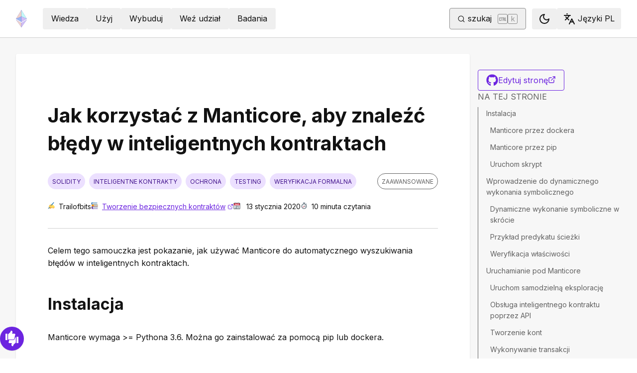

--- FILE ---
content_type: text/html; charset=utf-8
request_url: https://ethereum.org/pl/developers/tutorials/how-to-use-manticore-to-find-smart-contract-bugs/
body_size: 72313
content:
<!DOCTYPE html><html lang="pl" class="__variable_f367f3 __variable_21eb4d"><head><meta charSet="utf-8"/><meta name="viewport" content="width=device-width, initial-scale=1"/><link rel="preload" href="/_next/static/media/d3ebbfd689654d3a-s.p.woff2" as="font" crossorigin="" type="font/woff2"/><link rel="preload" href="/_next/static/media/e4af272ccee01ff0-s.p.woff2" as="font" crossorigin="" type="font/woff2"/><link rel="stylesheet" href="/_next/static/css/552ca77128d67218.css" data-precedence="next"/><link rel="stylesheet" href="/_next/static/css/c9fa1de979927339.css" data-precedence="next"/><link rel="stylesheet" href="/_next/static/css/c6a890f479839a47.css" data-precedence="next"/><link rel="stylesheet" href="/_next/static/css/0d550095e2ef6039.css" data-precedence="next"/><link rel="stylesheet" href="/_next/static/css/c49ea44ddcb26f2f.css" data-precedence="next"/><link rel="preload" as="script" fetchPriority="low" href="/_next/static/chunks/webpack-9f4a0792b25c1ce8.js"/><script src="/_next/static/chunks/200c5ccf-e3ae481ab5c71207.js" async=""></script><script src="/_next/static/chunks/5045-61db22ccbb00d84c.js" async=""></script><script src="/_next/static/chunks/main-app-f05d22e1d0507c64.js" async=""></script><script src="/_next/static/chunks/app/global-error-271584dc769bd4bf.js" async=""></script><script src="/_next/static/chunks/200-b397aab9cf61d7a1.js" async=""></script><script src="/_next/static/chunks/2712-5baa935bdf0397a5.js" async=""></script><script src="/_next/static/chunks/537-c4495d38688a8eea.js" async=""></script><script src="/_next/static/chunks/5017-2bed240c0bcb4404.js" async=""></script><script src="/_next/static/chunks/9161-1cda1fda3c86b6cc.js" async=""></script><script src="/_next/static/chunks/6373-aae902e6d599c7e2.js" async=""></script><script src="/_next/static/chunks/695-939d6cdae63c2af4.js" async=""></script><script src="/_next/static/chunks/5049-b3bbf67bc2b30b4e.js" async=""></script><script src="/_next/static/chunks/2707-1fca80ca2016f7ca.js" async=""></script><script src="/_next/static/chunks/4141-3cc837778656991c.js" async=""></script><script src="/_next/static/chunks/6636-944c20fa88e4f4ba.js" async=""></script><script src="/_next/static/chunks/8628-f0d53e343a8454c9.js" async=""></script><script src="/_next/static/chunks/7935-656aa6af204b2375.js" async=""></script><script src="/_next/static/chunks/6708-617975e3a4f8caf5.js" async=""></script><script src="/_next/static/chunks/app/%5Blocale%5D/layout-74a803b539f9d1d0.js" async=""></script><script src="/_next/static/chunks/3421-1adeb18861d47d85.js" async=""></script><script src="/_next/static/chunks/app/%5Blocale%5D/error-4057ad8df8fb1366.js" async=""></script><script src="/_next/static/chunks/app/%5Blocale%5D/not-found-b73d850958b42d03.js" async=""></script><script src="/_next/static/chunks/1bff33f1-ff9f428c3c776940.js" async=""></script><script src="/_next/static/chunks/6933-38ea77204527f0bb.js" async=""></script><script src="/_next/static/chunks/3665-870405fe43581142.js" async=""></script><script src="/_next/static/chunks/701-e8ddc8954d77ddc7.js" async=""></script><script src="/_next/static/chunks/1584-ef20ab53d7a14cf1.js" async=""></script><script src="/_next/static/chunks/6790-de19271a6e960d83.js" async=""></script><script src="/_next/static/chunks/6809-d65ac5c2b44e9e8e.js" async=""></script><script src="/_next/static/chunks/3043-db1cc52a8d580a40.js" async=""></script><script src="/_next/static/chunks/9615-4aa7a1a5544adc88.js" async=""></script><script src="/_next/static/chunks/540-46af8d8079c14318.js" async=""></script><script src="/_next/static/chunks/3791-80abd7a0d857dae8.js" async=""></script><script src="/_next/static/chunks/2646-81afb992cee025fc.js" async=""></script><script src="/_next/static/chunks/7799-3d959f19284c1bf4.js" async=""></script><script src="/_next/static/chunks/7960-c651e84f57367684.js" async=""></script><script src="/_next/static/chunks/5720-aac5d8820eff48ea.js" async=""></script><script src="/_next/static/chunks/1835-72aa7153c7bb822b.js" async=""></script><script src="/_next/static/chunks/8774-adf6f5d57e539905.js" async=""></script><script src="/_next/static/chunks/9880-5f5766178fd7ae3c.js" async=""></script><script src="/_next/static/chunks/app/%5Blocale%5D/%5B...slug%5D/page-05b316b27f76911b.js" async=""></script><script src="/_next/static/chunks/9845-dbde565f18e7711e.js" async=""></script><script src="/_next/static/chunks/7533-672dd8080a6ad700.js" async=""></script><script src="/_next/static/chunks/5014-82748001167147ef.js" async=""></script><script src="/_next/static/chunks/2367-44f3461880e6a80d.js" async=""></script><script src="/_next/static/chunks/app/%5Blocale%5D/page-ab01d46678ea78a0.js" async=""></script><title>Jak korzystać z Manticore, aby znaleźć błędy w inteligentnych kontraktach | ethereum.org</title><meta name="description" content="Jak używać Manticore do automatycznego wyszukiwania błędów w inteligentnych kontraktach"/><link rel="manifest" href="/manifest.json" crossorigin="use-credentials"/><meta name="docsearch:description" content="Jak używać Manticore do automatycznego wyszukiwania błędów w inteligentnych kontraktach"/><link rel="canonical" href="https://ethereum.org/pl/developers/tutorials/how-to-use-manticore-to-find-smart-contract-bugs/"/><link rel="alternate" hrefLang="x-default" href="https://ethereum.org/developers/tutorials/how-to-use-manticore-to-find-smart-contract-bugs/"/><link rel="alternate" hrefLang="en" href="https://ethereum.org/developers/tutorials/how-to-use-manticore-to-find-smart-contract-bugs/"/><link rel="alternate" hrefLang="ar" href="https://ethereum.org/ar/developers/tutorials/how-to-use-manticore-to-find-smart-contract-bugs/"/><link rel="alternate" hrefLang="az" href="https://ethereum.org/az/developers/tutorials/how-to-use-manticore-to-find-smart-contract-bugs/"/><link rel="alternate" hrefLang="bg" href="https://ethereum.org/bg/developers/tutorials/how-to-use-manticore-to-find-smart-contract-bugs/"/><link rel="alternate" hrefLang="ca" href="https://ethereum.org/ca/developers/tutorials/how-to-use-manticore-to-find-smart-contract-bugs/"/><link rel="alternate" hrefLang="cs" href="https://ethereum.org/cs/developers/tutorials/how-to-use-manticore-to-find-smart-contract-bugs/"/><link rel="alternate" hrefLang="de" href="https://ethereum.org/de/developers/tutorials/how-to-use-manticore-to-find-smart-contract-bugs/"/><link rel="alternate" hrefLang="el" href="https://ethereum.org/el/developers/tutorials/how-to-use-manticore-to-find-smart-contract-bugs/"/><link rel="alternate" hrefLang="es" href="https://ethereum.org/es/developers/tutorials/how-to-use-manticore-to-find-smart-contract-bugs/"/><link rel="alternate" hrefLang="fa" href="https://ethereum.org/fa/developers/tutorials/how-to-use-manticore-to-find-smart-contract-bugs/"/><link rel="alternate" hrefLang="fi" href="https://ethereum.org/fi/developers/tutorials/how-to-use-manticore-to-find-smart-contract-bugs/"/><link rel="alternate" hrefLang="fr" href="https://ethereum.org/fr/developers/tutorials/how-to-use-manticore-to-find-smart-contract-bugs/"/><link rel="alternate" hrefLang="hi" href="https://ethereum.org/hi/developers/tutorials/how-to-use-manticore-to-find-smart-contract-bugs/"/><link rel="alternate" hrefLang="hr" href="https://ethereum.org/hr/developers/tutorials/how-to-use-manticore-to-find-smart-contract-bugs/"/><link rel="alternate" hrefLang="hu" href="https://ethereum.org/hu/developers/tutorials/how-to-use-manticore-to-find-smart-contract-bugs/"/><link rel="alternate" hrefLang="id" href="https://ethereum.org/id/developers/tutorials/how-to-use-manticore-to-find-smart-contract-bugs/"/><link rel="alternate" hrefLang="it" href="https://ethereum.org/it/developers/tutorials/how-to-use-manticore-to-find-smart-contract-bugs/"/><link rel="alternate" hrefLang="ja" href="https://ethereum.org/ja/developers/tutorials/how-to-use-manticore-to-find-smart-contract-bugs/"/><link rel="alternate" hrefLang="km" href="https://ethereum.org/km/developers/tutorials/how-to-use-manticore-to-find-smart-contract-bugs/"/><link rel="alternate" hrefLang="ko" href="https://ethereum.org/ko/developers/tutorials/how-to-use-manticore-to-find-smart-contract-bugs/"/><link rel="alternate" hrefLang="ml" href="https://ethereum.org/ml/developers/tutorials/how-to-use-manticore-to-find-smart-contract-bugs/"/><link rel="alternate" hrefLang="ms" href="https://ethereum.org/ms/developers/tutorials/how-to-use-manticore-to-find-smart-contract-bugs/"/><link rel="alternate" hrefLang="nl" href="https://ethereum.org/nl/developers/tutorials/how-to-use-manticore-to-find-smart-contract-bugs/"/><link rel="alternate" hrefLang="pl" href="https://ethereum.org/pl/developers/tutorials/how-to-use-manticore-to-find-smart-contract-bugs/"/><link rel="alternate" hrefLang="pt-br" href="https://ethereum.org/pt-br/developers/tutorials/how-to-use-manticore-to-find-smart-contract-bugs/"/><link rel="alternate" hrefLang="ro" href="https://ethereum.org/ro/developers/tutorials/how-to-use-manticore-to-find-smart-contract-bugs/"/><link rel="alternate" hrefLang="ru" href="https://ethereum.org/ru/developers/tutorials/how-to-use-manticore-to-find-smart-contract-bugs/"/><link rel="alternate" hrefLang="sv" href="https://ethereum.org/sv/developers/tutorials/how-to-use-manticore-to-find-smart-contract-bugs/"/><link rel="alternate" hrefLang="sl" href="https://ethereum.org/sl/developers/tutorials/how-to-use-manticore-to-find-smart-contract-bugs/"/><link rel="alternate" hrefLang="sw" href="https://ethereum.org/sw/developers/tutorials/how-to-use-manticore-to-find-smart-contract-bugs/"/><link rel="alternate" hrefLang="th" href="https://ethereum.org/th/developers/tutorials/how-to-use-manticore-to-find-smart-contract-bugs/"/><link rel="alternate" hrefLang="tr" href="https://ethereum.org/tr/developers/tutorials/how-to-use-manticore-to-find-smart-contract-bugs/"/><link rel="alternate" hrefLang="uk" href="https://ethereum.org/uk/developers/tutorials/how-to-use-manticore-to-find-smart-contract-bugs/"/><link rel="alternate" hrefLang="vi" href="https://ethereum.org/vi/developers/tutorials/how-to-use-manticore-to-find-smart-contract-bugs/"/><link rel="alternate" hrefLang="zh-tw" href="https://ethereum.org/zh-tw/developers/tutorials/how-to-use-manticore-to-find-smart-contract-bugs/"/><link rel="alternate" hrefLang="zh" href="https://ethereum.org/zh/developers/tutorials/how-to-use-manticore-to-find-smart-contract-bugs/"/><meta property="og:title" content="Jak korzystać z Manticore, aby znaleźć błędy w inteligentnych kontraktach | ethereum.org"/><meta property="og:description" content="Jak używać Manticore do automatycznego wyszukiwania błędów w inteligentnych kontraktach"/><meta property="og:url" content="https://ethereum.org/pl/developers/tutorials/how-to-use-manticore-to-find-smart-contract-bugs/"/><meta property="og:site_name" content="ethereum.org"/><meta property="og:locale" content="pl"/><meta property="og:image" content="https://ethereum.org/images/heroes/developers-hub-hero.png"/><meta property="og:type" content="website"/><meta name="twitter:card" content="summary_large_image"/><meta name="twitter:site" content="Trailofbits"/><meta name="twitter:creator" content="Trailofbits"/><meta name="twitter:title" content="Jak korzystać z Manticore, aby znaleźć błędy w inteligentnych kontraktach | ethereum.org"/><meta name="twitter:description" content="Jak używać Manticore do automatycznego wyszukiwania błędów w inteligentnych kontraktach"/><meta name="twitter:image" content="https://ethereum.org/images/heroes/developers-hub-hero.png"/><link rel="icon" href="/favicon.ico" type="image/x-icon" sizes="256x256"/><meta name="next-size-adjust"/><script src="/_next/static/chunks/polyfills-42372ed130431b0a.js" noModule=""></script></head><body><script>!function(){try{var d=document.documentElement,c=d.classList;c.remove('light','dark');var e=localStorage.getItem('theme');if('system'===e||(!e&&false)){var t='(prefers-color-scheme: dark)',m=window.matchMedia(t);if(m.media!==t||m.matches){d.style.colorScheme = 'dark';c.add('dark')}else{d.style.colorScheme = 'light';c.add('light')}}else if(e){c.add(e|| '')}else{c.add('light')}if(e==='light'||e==='dark'||!e)d.style.colorScheme=e||'light'}catch(e){}}()</script><!--$--><!--/$--><div class="bg-primary-low-contrast focus-within:p-4"><a class="absolute -top-14 rounded border bg-primary px-4 py-2 leading-8 text-background no-underline hover:no-underline focus:static" href="#main-content">Przejdź do głównej zawartości</a></div><div class="mx-auto max-w-screen-2xl"><nav class="sticky top-0 z-sticky flex h-19 w-full max-w-screen-2xl items-center justify-between border-b bg-background p-4 md:items-stretch md:justify-normal xl:px-8" aria-label="Podstawowe"><a aria-label="Strona główna" data-testid="nav-logo" class="inline-flex items-center no-underline text-primary" href="/pl/"><svg xmlns="http://www.w3.org/2000/svg" width=".63em" height="1em" fill="none" class="text-[35px] opacity-85 hover:opacity-100" viewBox="0 0 115 182"><path fill="#F0CDC2" stroke="#1616B4" d="M57.505 181v-45.16L1.641 103.171z"></path><path fill="#C9B3F5" stroke="#1616B4" d="M57.69 181v-45.16l55.865-32.669z"></path><path fill="#88AAF1" stroke="#1616B4" d="M57.506 124.615V66.979L1 92.28z"></path><path fill="#C9B3F5" stroke="#1616B4" d="M57.69 124.615V66.979l56.506 25.302z"></path><path fill="#F0CDC2" stroke="#1616B4" d="M1 92.281 57.505 1v65.979z"></path><path fill="#B8FAF6" stroke="#1616B4" d="M114.196 92.281 57.691 1v65.979z"></path></svg></a><div class="ms-3 flex w-full justify-end md:justify-between xl:ms-8"><div class="me-8 flex w-full items-center gap-10 px-6 max-md:hidden"><div class="animate-pulse-light rounded bg-disabled opacity-5 dark:opacity-60 h-6 w-12 py-2"></div><div class="animate-pulse-light rounded bg-disabled opacity-5 dark:opacity-60 h-6 w-12 py-2"></div><div class="animate-pulse-light rounded bg-disabled opacity-5 dark:opacity-60 h-6 w-12 py-2"></div><div class="animate-pulse-light rounded bg-disabled opacity-5 dark:opacity-60 h-6 w-12 py-2"></div><div class="animate-pulse-light rounded bg-disabled opacity-5 dark:opacity-60 h-6 w-12 py-2"></div></div><div class="flex items-center gap-6 px-2 max-md:hidden xl:px-3"><div class="animate-pulse-light rounded bg-disabled opacity-5 dark:opacity-60 hidden h-6 w-[169px] xl:flex" data-label="search-xl"></div><div class="animate-pulse-light rounded bg-disabled opacity-5 dark:opacity-60 size-6 xl:hidden" data-label="search"></div></div><div class="flex items-center md:hidden"><div class="animate-pulse-light rounded bg-disabled opacity-5 dark:opacity-60 mx-2 size-6" data-label="search"></div><div class="animate-pulse-light rounded bg-disabled opacity-5 dark:opacity-60 ms-2 size-6" data-label="mobile-menu"></div></div></div></nav><script type="application/ld+json">{"@context":"https://schema.org","@graph":[{"@type":"WebPage","@id":"https://ethereum.org/pl/developers/tutorials/how-to-use-manticore-to-find-smart-contract-bugs","name":"Jak korzystać z Manticore, aby znaleźć błędy w inteligentnych kontraktach","description":"Jak używać Manticore do automatycznego wyszukiwania błędów w inteligentnych kontraktach","url":"https://ethereum.org/pl/developers/tutorials/how-to-use-manticore-to-find-smart-contract-bugs","inLanguage":"pl","author":[{"@type":"Organization","name":"Ethereum Community","url":"https://github.com/ethereum/ethereum-org-website/graphs/contributors","description":"A global collective of open-source contributors."}],"contributor":[{"@type":"Person","name":"lukassim","url":"https://github.com/lukassim"},{"@type":"Person","name":"nhsz","url":"https://github.com/nhsz"},{"@type":"Person","name":"rex4539","url":"https://github.com/rex4539"},{"@type":"Person","name":"wackerow","url":"https://github.com/wackerow"},{"@type":"Person","name":"hursittarcan","url":"https://github.com/hursittarcan"},{"@type":"Person","name":"minimalsm","url":"https://github.com/minimalsm"},{"@type":"Person","name":"MukulKolpe","url":"https://github.com/MukulKolpe"},{"@type":"Person","name":"samajammin","url":"https://github.com/samajammin"}],"isPartOf":{"@type":"WebSite","@id":"https://ethereum.org/#website","name":"ethereum.org","url":"https://ethereum.org"},"breadcrumb":{"@type":"BreadcrumbList","itemListElement":[{"@type":"ListItem","position":1,"name":"Home","item":"https://ethereum.org/pl/"},{"@type":"ListItem","position":2,"name":"Developers","item":"https://ethereum.org/pl/developers"},{"@type":"ListItem","position":3,"name":"Tutorials","item":"https://ethereum.org/pl/developers/tutorials"},{"@type":"ListItem","position":4,"name":"How to use manticore to find smart contract bugs","item":"https://ethereum.org/pl/developers/tutorials/how-to-use-manticore-to-find-smart-contract-bugs"}]},"publisher":{"@type":"Organization","@id":"https://ethereum.foundation/#organization","name":"Ethereum Foundation","url":"https://ethereum.foundation","ownershipFundingInfo":"https://ethereum.foundation/ef","logo":"https://ethereum.org/images/ef-logo.png","sameAs":["https://www.wikidata.org/wiki/Q114736857","https://www.crunchbase.com/organization/ethereum","https://x.com/ethereumfndn","https://www.linkedin.com/company/ethereum-foundation"]},"reviewedBy":{"@type":"Organization","@id":"https://ethereum.foundation/#organization","name":"Ethereum Foundation","url":"https://ethereum.foundation","ownershipFundingInfo":"https://ethereum.foundation/ef","logo":"https://ethereum.org/images/ef-logo.png","sameAs":["https://www.wikidata.org/wiki/Q114736857","https://www.crunchbase.com/organization/ethereum","https://x.com/ethereumfndn","https://www.linkedin.com/company/ethereum-foundation"]},"mainEntity":{"@id":"https://ethereum.org/pl/developers/tutorials/how-to-use-manticore-to-find-smart-contract-bugs#article"}},{"@type":"Article","@id":"https://ethereum.org/pl/developers/tutorials/how-to-use-manticore-to-find-smart-contract-bugs#article","headline":"Jak korzystać z Manticore, aby znaleźć błędy w inteligentnych kontraktach","description":"Jak używać Manticore do automatycznego wyszukiwania błędów w inteligentnych kontraktach","author":[{"@type":"Organization","name":"Ethereum Community","url":"https://github.com/ethereum/ethereum-org-website/graphs/contributors","description":"A global collective of open-source contributors."}],"contributor":[{"@type":"Person","name":"lukassim","url":"https://github.com/lukassim"},{"@type":"Person","name":"nhsz","url":"https://github.com/nhsz"},{"@type":"Person","name":"rex4539","url":"https://github.com/rex4539"},{"@type":"Person","name":"wackerow","url":"https://github.com/wackerow"},{"@type":"Person","name":"hursittarcan","url":"https://github.com/hursittarcan"},{"@type":"Person","name":"minimalsm","url":"https://github.com/minimalsm"},{"@type":"Person","name":"MukulKolpe","url":"https://github.com/MukulKolpe"},{"@type":"Person","name":"samajammin","url":"https://github.com/samajammin"}],"publisher":{"@type":"Organization","@id":"https://ethereum.foundation/#organization","name":"Ethereum Foundation","url":"https://ethereum.foundation","ownershipFundingInfo":"https://ethereum.foundation/ef","logo":"https://ethereum.org/images/ef-logo.png","sameAs":["https://www.wikidata.org/wiki/Q114736857","https://www.crunchbase.com/organization/ethereum","https://x.com/ethereumfndn","https://www.linkedin.com/company/ethereum-foundation"]},"reviewedBy":{"@type":"Organization","@id":"https://ethereum.foundation/#organization","name":"Ethereum Foundation","url":"https://ethereum.foundation","ownershipFundingInfo":"https://ethereum.foundation/ef","logo":"https://ethereum.org/images/ef-logo.png","sameAs":["https://www.wikidata.org/wiki/Q114736857","https://www.crunchbase.com/organization/ethereum","https://x.com/ethereumfndn","https://www.linkedin.com/company/ethereum-foundation"]},"dateModified":"2020-01-13","mainEntityOfPage":"https://ethereum.org/pl/developers/tutorials/how-to-use-manticore-to-find-smart-contract-bugs","about":{"@type":"Thing","name":"Jak korzystać z Manticore, aby znaleźć błędy w inteligentnych kontraktach","description":"Jak używać Manticore do automatycznego wyszukiwania błędów w inteligentnych kontraktach"}}]}</script><div class="flex w-full gap-8 border-b bg-background p-8 lg:mx-auto lg:bg-background-highlight lg:shadow"><article id="main-content" class="scroll-mt-24 [&amp;_section]:scroll-mt-24 min-w-0 max-w-[1000px] rounded bg-background p-0 lg:p-16 lg:shadow" dir="unset"><h1 class="font-bold leading-xs my-8 text-[2.5rem] max-lg:text-[1.75rem]">Jak korzystać z Manticore, aby znaleźć błędy w inteligentnych kontraktach</h1><div class="flex flex-col justify-between border-b-0 border-border pb-2 lg:border-b"><div class="flex mb-8 w-full items-center justify-between"><div class="flex w-full flex-wrap"><div class="inline-flex items-center rounded-full border uppercase transition-colors bg-primary-low-contrast text-primary-high-contrast hover:shadow-primary-high-contrast border-transparent text-xs px-2 py-0.5 min-h-8 mb-2 me-2">solidity</div><div class="inline-flex items-center rounded-full border uppercase transition-colors bg-primary-low-contrast text-primary-high-contrast hover:shadow-primary-high-contrast border-transparent text-xs px-2 py-0.5 min-h-8 mb-2 me-2">inteligentne kontrakty</div><div class="inline-flex items-center rounded-full border uppercase transition-colors bg-primary-low-contrast text-primary-high-contrast hover:shadow-primary-high-contrast border-transparent text-xs px-2 py-0.5 min-h-8 mb-2 me-2">ochrona</div><div class="inline-flex items-center rounded-full border uppercase transition-colors bg-primary-low-contrast text-primary-high-contrast hover:shadow-primary-high-contrast border-transparent text-xs px-2 py-0.5 min-h-8 mb-2 me-2">testing</div><div class="inline-flex items-center rounded-full border uppercase transition-colors bg-primary-low-contrast text-primary-high-contrast hover:shadow-primary-high-contrast border-transparent text-xs px-2 py-0.5 min-h-8 mb-2 me-2">weryfikacja formalna</div></div><div class="inline-flex items-center rounded-full border uppercase transition-colors text-body-medium border-body-medium hover:shadow-body-medium bg-transparent text-xs px-2 py-0.5 min-h-8 mb-2 self-start whitespace-nowrap">Zaawansowane</div></div><div class="flex text-text300 mb-6 mt-[-1rem] flex-wrap gap-4 text-sm"><div><!--$!--><template data-dgst="BAILOUT_TO_CLIENT_SIDE_RENDERING"></template><!--/$-->Trailofbits</div><div><!--$!--><template data-dgst="BAILOUT_TO_CLIENT_SIDE_RENDERING"></template><!--/$--><a target="_blank" rel="noopener noreferrer" class="relative visited:text-primary-visited" href="https://github.com/crytic/building-secure-contracts/tree/master/program-analysis/manticore">Tworzenie bezpiecznych kontraktów<span class="sr-only">opens in a new tab</span><svg xmlns="http://www.w3.org/2000/svg" width="24" height="24" viewBox="0 0 24 24" fill="none" stroke="currentColor" stroke-width="2" stroke-linecap="round" stroke-linejoin="round" class="lucide lucide-external-link !mb-0.5 ms-1 inline-block size-[0.875em] max-h-4 max-w-4 shrink-0" aria-hidden="true" data-label="arrow"><path d="M15 3h6v6"></path><path d="M10 14 21 3"></path><path d="M18 13v6a2 2 0 0 1-2 2H5a2 2 0 0 1-2-2V8a2 2 0 0 1 2-2h6"></path></svg></a></div><div><!--$!--><template data-dgst="BAILOUT_TO_CLIENT_SIDE_RENDERING"></template><!--/$--> <!-- -->13 stycznia 2020</div><div><!--$!--><template data-dgst="BAILOUT_TO_CLIENT_SIDE_RENDERING"></template><!--/$-->10<!-- --> <!-- -->minuta czytania</div></div></div><button class="gap-2 items-center rounded border border-solid transition [&amp;&gt;svg]:flex-shrink-0 text-primary border-current hover:!text-primary-hover hover:shadow-[4px_4px_theme(&#x27;colors.primary.low-contrast&#x27;)] focus-visible:outline focus-visible:outline-primary-hover focus-visible:outline-4 focus-visible:-outline-offset-1 active:text-primary-hover active:shadow-none disabled:pointer-events-none disabled:text-disabled [&amp;[data-secondary=&#x27;true&#x27;]]:text-body min-h-10.5 px-4 py-2 [&amp;&gt;svg]:size-6 flex w-full justify-between lg:hidden" data-secondary="true" type="button" id="radix-:R1mjttajsq:" aria-haspopup="menu" aria-expanded="false" data-state="closed"><span class="flex-1 text-center">Na tej stronie</span><svg xmlns="http://www.w3.org/2000/svg" width="24" height="24" viewBox="0 0 24 24" fill="none" stroke="currentColor" stroke-width="2" stroke-linecap="round" stroke-linejoin="round" class="lucide lucide-chevron-down" aria-hidden="true"><path d="m6 9 6 6 6-6"></path></svg></button><p class="mx-0 mb-4 mt-8 break-words">Celem tego samouczka jest pokazanie, jak używać Manticore do automatycznego wyszukiwania błędów w inteligentnych kontraktach.</p>
<h2 id="installation" class="font-bold leading-xs my-8 relative group text-[2rem] mt-12 scroll-mt-40 max-md:text-2xl" data-group="true"><a aria-label="installation permalink" class="absolute end-full flex h-full items-center opacity-0 transition-opacity duration-100 ease-in-out focus:opacity-100 group-hover:opacity-100" href="#installation"><svg xmlns="http://www.w3.org/2000/svg" width="24" height="24" viewBox="0 0 24 24" fill="none" stroke="currentColor" stroke-width="2" stroke-linecap="round" stroke-linejoin="round" class="lucide lucide-link me-1 size-3" aria-hidden="true"><path d="M10 13a5 5 0 0 0 7.54.54l3-3a5 5 0 0 0-7.07-7.07l-1.72 1.71"></path><path d="M14 11a5 5 0 0 0-7.54-.54l-3 3a5 5 0 0 0 7.07 7.07l1.71-1.71"></path></svg></a>Instalacja</h2>
<p class="mx-0 mb-4 mt-8 break-words">Manticore wymaga &gt;= Pythona 3.6. Można go zainstalować za pomocą pip lub dockera.</p>
<h3 id="manticore-through-docker" class="leading-xs my-8 relative group text-2xl mt-10 scroll-mt-40 font-semibold max-md:text-md" data-group="true"><a aria-label="manticore through docker permalink" class="absolute end-full flex h-full items-center opacity-0 transition-opacity duration-100 ease-in-out focus:opacity-100 group-hover:opacity-100" href="#manticore-through-docker"><svg xmlns="http://www.w3.org/2000/svg" width="24" height="24" viewBox="0 0 24 24" fill="none" stroke="currentColor" stroke-width="2" stroke-linecap="round" stroke-linejoin="round" class="lucide lucide-link me-1 size-3" aria-hidden="true"><path d="M10 13a5 5 0 0 0 7.54.54l3-3a5 5 0 0 0-7.07-7.07l-1.72 1.71"></path><path d="M14 11a5 5 0 0 0-7.54-.54l-3 3a5 5 0 0 0 7.07 7.07l1.71-1.71"></path></svg></a>Manticore przez dockera</h3>
<div class="relative" dir="ltr"><div class="overflow-scroll rounded bg-background-highlight text-primary" style="max-height:calc((1.2rem * 8) + 4.185rem)"><pre class="m-0 w-fit min-w-full overflow-visible py-6 ps-4 prism-code language-bash"><div class="token-line"><span class="table-cell"><span class="token plain">docker pull trailofbits/eth-security-toolbox</span></span></div><div class="token-line"><span class="table-cell"><span class="token plain">docker run -it -v </span><span class="token string" style="color:#ffcc99">&quot;</span><span class="token string environment constant" style="color:#ffcc99">$PWD</span><span class="token string" style="color:#ffcc99">&quot;</span><span class="token plain">:/home/training trailofbits/eth-security-toolbox</span></span></div><div class="token-line"><span class="table-cell"><span class="token plain" style="display:inline-block"></span></span></div><div class="flex absolute end-4 top-3 justify-end prism-code language-bash"></div></pre></div></div>
<p class="mx-0 mb-4 mt-8 break-words"><em>Ostatnie polecenie uruchamia eth-security-toolbox w dockerze, który ma dostęp do bieżącego katalogu. Możesz zmienić pliki z hosta i uruchomić narzędzia na plikach z dockera</em></p>
<p class="mx-0 mb-4 mt-8 break-words">Wewnątrz dockera uruchom:</p>
<div class="relative" dir="ltr"><div class="overflow-scroll rounded bg-background-highlight text-primary" style="max-height:calc((1.2rem * 8) + 4.185rem)"><pre class="m-0 w-fit min-w-full overflow-visible py-6 ps-4 prism-code language-bash"><div class="token-line"><span class="table-cell"><span class="token plain">solc-select </span><span class="token number" style="color:#e09142">0.5</span><span class="token plain">.11 </span><span class="token builtin class-name">cd</span><span class="token plain"> /home/trufflecon/</span></span></div><div class="flex absolute end-4 top-3 justify-end prism-code language-bash"></div></pre></div></div>
<h3 id="manticore-through-pip" class="leading-xs my-8 relative group text-2xl mt-10 scroll-mt-40 font-semibold max-md:text-md" data-group="true"><a aria-label="manticore through pip permalink" class="absolute end-full flex h-full items-center opacity-0 transition-opacity duration-100 ease-in-out focus:opacity-100 group-hover:opacity-100" href="#manticore-through-pip"><svg xmlns="http://www.w3.org/2000/svg" width="24" height="24" viewBox="0 0 24 24" fill="none" stroke="currentColor" stroke-width="2" stroke-linecap="round" stroke-linejoin="round" class="lucide lucide-link me-1 size-3" aria-hidden="true"><path d="M10 13a5 5 0 0 0 7.54.54l3-3a5 5 0 0 0-7.07-7.07l-1.72 1.71"></path><path d="M14 11a5 5 0 0 0-7.54-.54l-3 3a5 5 0 0 0 7.07 7.07l1.71-1.71"></path></svg></a>Manticore przez pip</h3>
<div class="relative" dir="ltr"><div class="overflow-scroll rounded bg-background-highlight text-primary" style="max-height:calc((1.2rem * 8) + 4.185rem)"><pre class="m-0 w-fit min-w-full overflow-visible py-6 ps-4 prism-code language-bash"><div class="token-line"><span class="table-cell"><span class="token plain">pip3 </span><span class="token function" style="color:#9a86fd">install</span><span class="token plain"> --user manticore</span></span></div><div class="flex absolute end-4 top-3 justify-end prism-code language-bash"></div></pre></div></div>
<p class="mx-0 mb-4 mt-8 break-words">zaleca się solc 0.5.11.</p>
<h3 id="running-a-script" class="leading-xs my-8 relative group text-2xl mt-10 scroll-mt-40 font-semibold max-md:text-md" data-group="true"><a aria-label="running a script permalink" class="absolute end-full flex h-full items-center opacity-0 transition-opacity duration-100 ease-in-out focus:opacity-100 group-hover:opacity-100" href="#running-a-script"><svg xmlns="http://www.w3.org/2000/svg" width="24" height="24" viewBox="0 0 24 24" fill="none" stroke="currentColor" stroke-width="2" stroke-linecap="round" stroke-linejoin="round" class="lucide lucide-link me-1 size-3" aria-hidden="true"><path d="M10 13a5 5 0 0 0 7.54.54l3-3a5 5 0 0 0-7.07-7.07l-1.72 1.71"></path><path d="M14 11a5 5 0 0 0-7.54-.54l-3 3a5 5 0 0 0 7.07 7.07l1.71-1.71"></path></svg></a>Uruchom skrypt</h3>
<p class="mx-0 mb-4 mt-8 break-words">Aby uruchomić skrypt Pythona za pomocą Pythona 3:</p>
<div class="relative" dir="ltr"><div class="overflow-scroll rounded bg-background-highlight text-primary" style="max-height:calc((1.2rem * 8) + 4.185rem)"><pre class="m-0 w-fit min-w-full overflow-visible py-6 ps-4 prism-code language-bash"><div class="token-line"><span class="table-cell"><span class="token plain">python3 script.py</span></span></div><div class="flex absolute end-4 top-3 justify-end prism-code language-bash"></div></pre></div></div>
<h2 id="introduction-to-dynamic-symbolic-execution" class="font-bold leading-xs my-8 relative group text-[2rem] mt-12 scroll-mt-40 max-md:text-2xl" data-group="true"><a aria-label="introduction to dynamic symbolic execution permalink" class="absolute end-full flex h-full items-center opacity-0 transition-opacity duration-100 ease-in-out focus:opacity-100 group-hover:opacity-100" href="#introduction-to-dynamic-symbolic-execution"><svg xmlns="http://www.w3.org/2000/svg" width="24" height="24" viewBox="0 0 24 24" fill="none" stroke="currentColor" stroke-width="2" stroke-linecap="round" stroke-linejoin="round" class="lucide lucide-link me-1 size-3" aria-hidden="true"><path d="M10 13a5 5 0 0 0 7.54.54l3-3a5 5 0 0 0-7.07-7.07l-1.72 1.71"></path><path d="M14 11a5 5 0 0 0-7.54-.54l-3 3a5 5 0 0 0 7.07 7.07l1.71-1.71"></path></svg></a>Wprowadzenie do dynamicznego wykonania symbolicznego</h2>
<h3 id="dynamic-symbolic-execution-in-a-nutshell" class="leading-xs my-8 relative group text-2xl mt-10 scroll-mt-40 font-semibold max-md:text-md" data-group="true"><a aria-label="dynamic symbolic execution in a nutshell permalink" class="absolute end-full flex h-full items-center opacity-0 transition-opacity duration-100 ease-in-out focus:opacity-100 group-hover:opacity-100" href="#dynamic-symbolic-execution-in-a-nutshell"><svg xmlns="http://www.w3.org/2000/svg" width="24" height="24" viewBox="0 0 24 24" fill="none" stroke="currentColor" stroke-width="2" stroke-linecap="round" stroke-linejoin="round" class="lucide lucide-link me-1 size-3" aria-hidden="true"><path d="M10 13a5 5 0 0 0 7.54.54l3-3a5 5 0 0 0-7.07-7.07l-1.72 1.71"></path><path d="M14 11a5 5 0 0 0-7.54-.54l-3 3a5 5 0 0 0 7.07 7.07l1.71-1.71"></path></svg></a>Dynamiczne wykonanie symboliczne w skrócie</h3>
<p class="mx-0 mb-4 mt-8 break-words">Dynamiczne wykonanie symboliczne (DSE) to technika analizy programu, która bada przestrzeń stanów z wysokim stopniem świadomości semantycznej. Ta technika opiera się na odkryciu „ścieżek programu”, przedstawianych jako wzory matematyczne o nazwie <code>path predicates</code>. W ujęciu koncepcyjnym technika ta działa na ścieżce dwueatpowo:</p>
<ol class="mb-6 ms-6 list-decimal">
<li class="mb-3 last:mb-0 [&amp;_ol]:mt-3 [&amp;_ul]:mt-3">Są one konstruowane przy użyciu ograniczeń na wejściu programu.</li>
<li class="mb-3 last:mb-0 [&amp;_ol]:mt-3 [&amp;_ul]:mt-3">Są one używane do generowania danych wejściowych programu, które spowodują wykonanie powiązanych ścieżek.</li>
</ol>
<p class="mx-0 mb-4 mt-8 break-words">Takie podejście nie daje fałszywych alarmów w tym sensie, że wszystkie zidentyfikowane stany programu mogą zostać wyzwolone podczas konkretnego wykonania. Na przykład, jeżeli w wyniku analizy stwierdza się przepełnienie liczby całkowitej, gwarantuje się, że jest ono odtwarzalne.</p>
<h3 id="path-predicate-example" class="leading-xs my-8 relative group text-2xl mt-10 scroll-mt-40 font-semibold max-md:text-md" data-group="true"><a aria-label="path predicate example permalink" class="absolute end-full flex h-full items-center opacity-0 transition-opacity duration-100 ease-in-out focus:opacity-100 group-hover:opacity-100" href="#path-predicate-example"><svg xmlns="http://www.w3.org/2000/svg" width="24" height="24" viewBox="0 0 24 24" fill="none" stroke="currentColor" stroke-width="2" stroke-linecap="round" stroke-linejoin="round" class="lucide lucide-link me-1 size-3" aria-hidden="true"><path d="M10 13a5 5 0 0 0 7.54.54l3-3a5 5 0 0 0-7.07-7.07l-1.72 1.71"></path><path d="M14 11a5 5 0 0 0-7.54-.54l-3 3a5 5 0 0 0 7.07 7.07l1.71-1.71"></path></svg></a>Przykład predykatu ścieżki</h3>
<p class="mx-0 mb-4 mt-8 break-words">Aby zrozumieć, jak działa DSE, rozważmy następujący przykład:</p>
<div class="relative" dir="ltr"><div class="overflow-scroll rounded bg-background-highlight text-primary" style="max-height:calc((1.2rem * 8) + 4.185rem)"><pre class="m-0 w-fit min-w-full overflow-visible py-6 ps-4 pt-[2.75rem] prism-code language-solidity"><div class="token-line"><span class="table-cell select-none pe-8 text-end opacity-40">1</span><span class="table-cell"><span class="token keyword" style="color:#ffcc99">function</span><span class="token plain"> </span><span class="token function" style="color:#9a86fd">f</span><span class="token punctuation" style="color:#6c6783">(</span><span class="token builtin">uint</span><span class="token plain"> a</span><span class="token punctuation" style="color:#6c6783">)</span><span class="token punctuation" style="color:#6c6783">{</span><span class="token plain"></span></span></div><div class="token-line"><span class="table-cell select-none pe-8 text-end opacity-40">2</span><span class="table-cell"><span class="token plain" style="display:inline-block"></span></span></div><div class="token-line"><span class="table-cell select-none pe-8 text-end opacity-40">3</span><span class="table-cell"><span class="token plain">  </span><span class="token keyword" style="color:#ffcc99">if</span><span class="token plain"> </span><span class="token punctuation" style="color:#6c6783">(</span><span class="token plain">a </span><span class="token operator" style="color:#e09142">==</span><span class="token plain"> </span><span class="token number" style="color:#e09142">65</span><span class="token punctuation" style="color:#6c6783">)</span><span class="token plain"> </span><span class="token punctuation" style="color:#6c6783">{</span><span class="token plain"></span></span></div><div class="token-line"><span class="table-cell select-none pe-8 text-end opacity-40">4</span><span class="table-cell"><span class="token plain">      </span><span class="token comment" style="color:#6c6783">// A bug is present</span><span class="token plain"></span></span></div><div class="token-line"><span class="table-cell select-none pe-8 text-end opacity-40">5</span><span class="table-cell"><span class="token plain">  </span><span class="token punctuation" style="color:#6c6783">}</span><span class="token plain"></span></span></div><div class="token-line"><span class="table-cell select-none pe-8 text-end opacity-40">6</span><span class="table-cell"><span class="token plain" style="display:inline-block"></span></span></div><div class="token-line"><span class="table-cell select-none pe-8 text-end opacity-40">7</span><span class="table-cell"><span class="token plain"></span><span class="token punctuation" style="color:#6c6783">}</span><span class="token plain"></span></span></div><div class="flex absolute end-4 top-3 justify-end prism-code language-solidity"><button class="cursor-pointer block"><div class="ms-2 rounded border px-2 py-1 shadow-[1px_1px_8px_1px_rgba(var(--black),_0.5)] transition-transform duration-100 hover:scale-105 hover:cursor-pointer hover:shadow-md hover:transition-transform hover:duration-100 bg-background-highlight hover:bg-background">Kopiuj<svg xmlns="http://www.w3.org/2000/svg" width="24" height="24" viewBox="0 0 24 24" fill="none" stroke="currentColor" stroke-width="2" stroke-linecap="round" stroke-linejoin="round" class="lucide lucide-clipboard mb-1 ms-1 inline-block size-[1em]" aria-hidden="true"><rect width="8" height="4" x="8" y="2" rx="1" ry="1"></rect><path d="M16 4h2a2 2 0 0 1 2 2v14a2 2 0 0 1-2 2H6a2 2 0 0 1-2-2V6a2 2 0 0 1 2-2h2"></path></svg></div></button></div></pre></div></div>
<p class="mx-0 mb-4 mt-8 break-words">Jako że <code>f()</code> zawiera dwie ścieżki, DSE będzie konstruować dwa różne predykaty ścieżki:</p>
<ul class="mb-6 ms-6 list-disc">
<li class="mb-3 last:mb-0 [&amp;_ol]:mt-3 [&amp;_ul]:mt-3">Ścieżka 1: <code>a == 65</code></li>
<li class="mb-3 last:mb-0 [&amp;_ol]:mt-3 [&amp;_ul]:mt-3">Ścieżka 2: <code>Not (== 65)</code></li>
</ul>
<p class="mx-0 mb-4 mt-8 break-words">Każdy predykat ścieżki jest wzorem matematycznym, który można przypisać tak zwanemu <a target="_blank" rel="noopener noreferrer" class="relative visited:text-primary-visited" href="https://wikipedia.org/wiki/Satisfiability_modulo_theories">SMT solver<span class="sr-only">opens in a new tab</span><svg xmlns="http://www.w3.org/2000/svg" width="24" height="24" viewBox="0 0 24 24" fill="none" stroke="currentColor" stroke-width="2" stroke-linecap="round" stroke-linejoin="round" class="lucide lucide-external-link !mb-0.5 ms-1 inline-block size-[0.875em] max-h-4 max-w-4 shrink-0" aria-hidden="true" data-label="arrow"><path d="M15 3h6v6"></path><path d="M10 14 21 3"></path><path d="M18 13v6a2 2 0 0 1-2 2H5a2 2 0 0 1-2-2V8a2 2 0 0 1 2-2h6"></path></svg></a>, który spróbuje rozwiązać to równanie. W przypadku <code>Path 1</code> solver powie, że ścieżka może zostać zbadana za pomocą <code>a = 65</code>. Dla <code>Path 2</code> solver może dać <code>a</code> dowolną wartość inną niż 65, na przykład <code>a = 0</code>.</p>
<h3 id="verifying-properties" class="leading-xs my-8 relative group text-2xl mt-10 scroll-mt-40 font-semibold max-md:text-md" data-group="true"><a aria-label="verifying properties permalink" class="absolute end-full flex h-full items-center opacity-0 transition-opacity duration-100 ease-in-out focus:opacity-100 group-hover:opacity-100" href="#verifying-properties"><svg xmlns="http://www.w3.org/2000/svg" width="24" height="24" viewBox="0 0 24 24" fill="none" stroke="currentColor" stroke-width="2" stroke-linecap="round" stroke-linejoin="round" class="lucide lucide-link me-1 size-3" aria-hidden="true"><path d="M10 13a5 5 0 0 0 7.54.54l3-3a5 5 0 0 0-7.07-7.07l-1.72 1.71"></path><path d="M14 11a5 5 0 0 0-7.54-.54l-3 3a5 5 0 0 0 7.07 7.07l1.71-1.71"></path></svg></a>Weryfikacja właściwości</h3>
<p class="mx-0 mb-4 mt-8 break-words">Manticore pozwala na pełną kontrolę nad każdym wykonaniem każdej ścieżki. W rezultacie pozwala dodawać dowolne ograniczenia do prawie wszystkiego. Kontrola ta pozwala na tworzenie właściwości na kontrakcie.</p>
<p class="mx-0 mb-4 mt-8 break-words">Rozważ następujący przykład:</p>
<div class="relative" dir="ltr"><div class="overflow-scroll rounded bg-background-highlight text-primary" style="max-height:calc((1.2rem * 8) + 4.185rem)"><pre class="m-0 w-fit min-w-full overflow-visible py-6 ps-4 pt-[2.75rem] prism-code language-solidity"><div class="token-line"><span class="table-cell select-none pe-8 text-end opacity-40">1</span><span class="table-cell"><span class="token keyword" style="color:#ffcc99">function</span><span class="token plain"> </span><span class="token function" style="color:#9a86fd">unsafe_add</span><span class="token punctuation" style="color:#6c6783">(</span><span class="token builtin">uint</span><span class="token plain"> a</span><span class="token punctuation" style="color:#6c6783">,</span><span class="token plain"> </span><span class="token builtin">uint</span><span class="token plain"> b</span><span class="token punctuation" style="color:#6c6783">)</span><span class="token plain"> </span><span class="token keyword" style="color:#ffcc99">returns</span><span class="token punctuation" style="color:#6c6783">(</span><span class="token builtin">uint</span><span class="token plain"> c</span><span class="token punctuation" style="color:#6c6783">)</span><span class="token punctuation" style="color:#6c6783">{</span><span class="token plain"></span></span></div><div class="token-line"><span class="table-cell select-none pe-8 text-end opacity-40">2</span><span class="table-cell"><span class="token plain">  c </span><span class="token operator" style="color:#e09142">=</span><span class="token plain"> a </span><span class="token operator" style="color:#e09142">+</span><span class="token plain"> b</span><span class="token punctuation" style="color:#6c6783">;</span><span class="token plain"> </span><span class="token comment" style="color:#6c6783">// no overflow protection</span><span class="token plain"></span></span></div><div class="token-line"><span class="table-cell select-none pe-8 text-end opacity-40">3</span><span class="table-cell"><span class="token plain">  </span><span class="token keyword" style="color:#ffcc99">return</span><span class="token plain"> c</span><span class="token punctuation" style="color:#6c6783">;</span><span class="token plain"></span></span></div><div class="token-line"><span class="table-cell select-none pe-8 text-end opacity-40">4</span><span class="table-cell"><span class="token plain"></span><span class="token punctuation" style="color:#6c6783">}</span><span class="token plain"></span></span></div><div class="flex absolute end-4 top-3 justify-end prism-code language-solidity"><button class="cursor-pointer block"><div class="ms-2 rounded border px-2 py-1 shadow-[1px_1px_8px_1px_rgba(var(--black),_0.5)] transition-transform duration-100 hover:scale-105 hover:cursor-pointer hover:shadow-md hover:transition-transform hover:duration-100 bg-background-highlight hover:bg-background">Kopiuj<svg xmlns="http://www.w3.org/2000/svg" width="24" height="24" viewBox="0 0 24 24" fill="none" stroke="currentColor" stroke-width="2" stroke-linecap="round" stroke-linejoin="round" class="lucide lucide-clipboard mb-1 ms-1 inline-block size-[1em]" aria-hidden="true"><rect width="8" height="4" x="8" y="2" rx="1" ry="1"></rect><path d="M16 4h2a2 2 0 0 1 2 2v14a2 2 0 0 1-2 2H6a2 2 0 0 1-2-2V6a2 2 0 0 1 2-2h2"></path></svg></div></button></div></pre></div></div>
<p class="mx-0 mb-4 mt-8 break-words">Tutaj jest tylko jedna ścieżka do zbadania w funkcji:</p>
<ul class="mb-6 ms-6 list-disc">
<li class="mb-3 last:mb-0 [&amp;_ol]:mt-3 [&amp;_ul]:mt-3">Ścieżka 1: <code>c = a + b</code></li>
</ul>
<p class="mx-0 mb-4 mt-8 break-words">Używając Manticore, możesz sprawdzić przepełnienie i dodać ograniczenia do predykatu ścieżki:</p>
<ul class="mb-6 ms-6 list-disc">
<li class="mb-3 last:mb-0 [&amp;_ol]:mt-3 [&amp;_ul]:mt-3"><code>c = a + b AND (c &lt; a OR c &lt; b)</code></li>
</ul>
<p class="mx-0 mb-4 mt-8 break-words">Jeśli można znaleźć ocenę <code>a</code> i <code>b</code>, dla której powyższy predykat ścieżki jest wykonalny, oznacza to, że znaleziono przepełnienie. Na przykład solver może wygenerować wejście <code>a = 10 , b = MAXUINT256</code>.</p>
<p class="mx-0 mb-4 mt-8 break-words">Jeśli rozważasz wersję stałą:</p>
<div class="relative" dir="ltr"><div class="overflow-scroll rounded bg-background-highlight text-primary" style="max-height:calc((1.2rem * 8) + 4.185rem)"><pre class="m-0 w-fit min-w-full overflow-visible py-6 ps-4 pt-[2.75rem] prism-code language-solidity"><div class="token-line"><span class="table-cell select-none pe-8 text-end opacity-40">1</span><span class="table-cell"><span class="token keyword" style="color:#ffcc99">function</span><span class="token plain"> </span><span class="token function" style="color:#9a86fd">safe_add</span><span class="token punctuation" style="color:#6c6783">(</span><span class="token builtin">uint</span><span class="token plain"> a</span><span class="token punctuation" style="color:#6c6783">,</span><span class="token plain"> </span><span class="token builtin">uint</span><span class="token plain"> b</span><span class="token punctuation" style="color:#6c6783">)</span><span class="token plain"> </span><span class="token keyword" style="color:#ffcc99">returns</span><span class="token punctuation" style="color:#6c6783">(</span><span class="token builtin">uint</span><span class="token plain"> c</span><span class="token punctuation" style="color:#6c6783">)</span><span class="token punctuation" style="color:#6c6783">{</span><span class="token plain"></span></span></div><div class="token-line"><span class="table-cell select-none pe-8 text-end opacity-40">2</span><span class="table-cell"><span class="token plain">  c </span><span class="token operator" style="color:#e09142">=</span><span class="token plain"> a </span><span class="token operator" style="color:#e09142">+</span><span class="token plain"> b</span><span class="token punctuation" style="color:#6c6783">;</span><span class="token plain"></span></span></div><div class="token-line"><span class="table-cell select-none pe-8 text-end opacity-40">3</span><span class="table-cell"><span class="token plain">  </span><span class="token keyword" style="color:#ffcc99">require</span><span class="token punctuation" style="color:#6c6783">(</span><span class="token plain">c</span><span class="token operator" style="color:#e09142">&gt;=</span><span class="token plain">a</span><span class="token punctuation" style="color:#6c6783">)</span><span class="token punctuation" style="color:#6c6783">;</span><span class="token plain"></span></span></div><div class="token-line"><span class="table-cell select-none pe-8 text-end opacity-40">4</span><span class="table-cell"><span class="token plain">  </span><span class="token keyword" style="color:#ffcc99">require</span><span class="token punctuation" style="color:#6c6783">(</span><span class="token plain">c</span><span class="token operator" style="color:#e09142">&gt;=</span><span class="token plain">b</span><span class="token punctuation" style="color:#6c6783">)</span><span class="token punctuation" style="color:#6c6783">;</span><span class="token plain"></span></span></div><div class="token-line"><span class="table-cell select-none pe-8 text-end opacity-40">5</span><span class="table-cell"><span class="token plain">  </span><span class="token keyword" style="color:#ffcc99">return</span><span class="token plain"> c</span><span class="token punctuation" style="color:#6c6783">;</span><span class="token plain"></span></span></div><div class="token-line"><span class="table-cell select-none pe-8 text-end opacity-40">6</span><span class="table-cell"><span class="token plain"></span><span class="token punctuation" style="color:#6c6783">}</span><span class="token plain"></span></span></div><div class="flex absolute end-4 top-3 justify-end prism-code language-solidity"><button class="cursor-pointer block"><div class="ms-2 rounded border px-2 py-1 shadow-[1px_1px_8px_1px_rgba(var(--black),_0.5)] transition-transform duration-100 hover:scale-105 hover:cursor-pointer hover:shadow-md hover:transition-transform hover:duration-100 bg-background-highlight hover:bg-background">Kopiuj<svg xmlns="http://www.w3.org/2000/svg" width="24" height="24" viewBox="0 0 24 24" fill="none" stroke="currentColor" stroke-width="2" stroke-linecap="round" stroke-linejoin="round" class="lucide lucide-clipboard mb-1 ms-1 inline-block size-[1em]" aria-hidden="true"><rect width="8" height="4" x="8" y="2" rx="1" ry="1"></rect><path d="M16 4h2a2 2 0 0 1 2 2v14a2 2 0 0 1-2 2H6a2 2 0 0 1-2-2V6a2 2 0 0 1 2-2h2"></path></svg></div></button></div></pre></div></div>
<p class="mx-0 mb-4 mt-8 break-words">Powiązany wzór z kontrolą przepełnienia to:</p>
<ul class="mb-6 ms-6 list-disc">
<li class="mb-3 last:mb-0 [&amp;_ol]:mt-3 [&amp;_ul]:mt-3"><code>c = a + b AND (c &gt;= a) AND (c=&gt;b) AND (c &lt; a OR c &lt; b)</code></li>
</ul>
<p class="mx-0 mb-4 mt-8 break-words">Ten wzór nie może być rozwiązany; innymi słowy jest to <strong>dowód</strong>, że w <code>safe_add</code> <code>c</code> zawsze będzie wzrastać.</p>
<p class="mx-0 mb-4 mt-8 break-words">DSE jest więc potężnym narzędziem, które może weryfikować dowolne ograniczenia Twojego kodu.</p>
<h2 id="running-under-manticore" class="font-bold leading-xs my-8 relative group text-[2rem] mt-12 scroll-mt-40 max-md:text-2xl" data-group="true"><a aria-label="running under manticore permalink" class="absolute end-full flex h-full items-center opacity-0 transition-opacity duration-100 ease-in-out focus:opacity-100 group-hover:opacity-100" href="#running-under-manticore"><svg xmlns="http://www.w3.org/2000/svg" width="24" height="24" viewBox="0 0 24 24" fill="none" stroke="currentColor" stroke-width="2" stroke-linecap="round" stroke-linejoin="round" class="lucide lucide-link me-1 size-3" aria-hidden="true"><path d="M10 13a5 5 0 0 0 7.54.54l3-3a5 5 0 0 0-7.07-7.07l-1.72 1.71"></path><path d="M14 11a5 5 0 0 0-7.54-.54l-3 3a5 5 0 0 0 7.07 7.07l1.71-1.71"></path></svg></a>Uruchamianie pod Manticore</h2>
<p class="mx-0 mb-4 mt-8 break-words">Zobaczymy, jak zbadać inteligentny kontrakt z API Manticore. Celem jest następujący inteligentny kontrakt <a target="_blank" rel="noopener noreferrer" class="relative visited:text-primary-visited" href="https://github.com/crytic/building-secure-contracts/blob/master/program-analysis/manticore/examples/example.sol"><code>example.sol</code><span class="sr-only">opens in a new tab</span><svg xmlns="http://www.w3.org/2000/svg" width="24" height="24" viewBox="0 0 24 24" fill="none" stroke="currentColor" stroke-width="2" stroke-linecap="round" stroke-linejoin="round" class="lucide lucide-external-link !mb-0.5 ms-1 inline-block size-[0.875em] max-h-4 max-w-4 shrink-0" aria-hidden="true" data-label="arrow"><path d="M15 3h6v6"></path><path d="M10 14 21 3"></path><path d="M18 13v6a2 2 0 0 1-2 2H5a2 2 0 0 1-2-2V8a2 2 0 0 1 2-2h6"></path></svg></a>:</p>
<div class="relative" dir="ltr"><div class="overflow-scroll rounded bg-background-highlight text-primary" style="max-height:calc((1.2rem * 8) + 4.185rem)"><pre class="m-0 w-fit min-w-full overflow-visible py-6 ps-4 pt-[2.75rem] prism-code language-solidity"><div class="token-line"><span class="table-cell select-none pe-8 text-end opacity-40">1</span><span class="table-cell"><span class="token keyword" style="color:#ffcc99">pragma</span><span class="token plain"> </span><span class="token keyword" style="color:#ffcc99">solidity</span><span class="token plain"> </span><span class="token operator" style="color:#e09142">&gt;=</span><span class="token version number" style="color:#e09142">0.4.24</span><span class="token plain"> </span><span class="token operator" style="color:#e09142">&lt;</span><span class="token version number" style="color:#e09142">0.6.0</span><span class="token punctuation" style="color:#6c6783">;</span><span class="token plain"></span></span></div><div class="token-line"><span class="table-cell select-none pe-8 text-end opacity-40">2</span><span class="table-cell"><span class="token plain" style="display:inline-block"></span></span></div><div class="token-line"><span class="table-cell select-none pe-8 text-end opacity-40">3</span><span class="table-cell"><span class="token plain"></span><span class="token keyword" style="color:#ffcc99">contract</span><span class="token plain"> </span><span class="token class-name">Simple</span><span class="token plain"> </span><span class="token punctuation" style="color:#6c6783">{</span><span class="token plain"></span></span></div><div class="token-line"><span class="table-cell select-none pe-8 text-end opacity-40">4</span><span class="table-cell"><span class="token plain">    </span><span class="token keyword" style="color:#ffcc99">function</span><span class="token plain"> </span><span class="token function" style="color:#9a86fd">f</span><span class="token punctuation" style="color:#6c6783">(</span><span class="token builtin">uint</span><span class="token plain"> a</span><span class="token punctuation" style="color:#6c6783">)</span><span class="token plain"> </span><span class="token keyword" style="color:#ffcc99">payable</span><span class="token plain"> </span><span class="token keyword" style="color:#ffcc99">public</span><span class="token punctuation" style="color:#6c6783">{</span><span class="token plain"></span></span></div><div class="token-line"><span class="table-cell select-none pe-8 text-end opacity-40">5</span><span class="table-cell"><span class="token plain">        </span><span class="token keyword" style="color:#ffcc99">if</span><span class="token plain"> </span><span class="token punctuation" style="color:#6c6783">(</span><span class="token plain">a </span><span class="token operator" style="color:#e09142">==</span><span class="token plain"> </span><span class="token number" style="color:#e09142">65</span><span class="token punctuation" style="color:#6c6783">)</span><span class="token plain"> </span><span class="token punctuation" style="color:#6c6783">{</span><span class="token plain"></span></span></div><div class="token-line"><span class="table-cell select-none pe-8 text-end opacity-40">6</span><span class="table-cell"><span class="token plain">            </span><span class="token keyword" style="color:#ffcc99">revert</span><span class="token punctuation" style="color:#6c6783">(</span><span class="token punctuation" style="color:#6c6783">)</span><span class="token punctuation" style="color:#6c6783">;</span><span class="token plain"></span></span></div><div class="token-line"><span class="table-cell select-none pe-8 text-end opacity-40">7</span><span class="table-cell"><span class="token plain">        </span><span class="token punctuation" style="color:#6c6783">}</span><span class="token plain"></span></span></div><div class="token-line"><span class="table-cell select-none pe-8 text-end opacity-40">8</span><span class="table-cell"><span class="token plain">    </span><span class="token punctuation" style="color:#6c6783">}</span><span class="token plain"></span></span></div><div class="token-line"><span class="table-cell select-none pe-8 text-end opacity-40">9</span><span class="table-cell"><span class="token plain"></span><span class="token punctuation" style="color:#6c6783">}</span><span class="token plain"></span></span></div><div class="flex absolute end-4 top-3 justify-end prism-code language-solidity"><div class="ms-2 rounded border px-2 py-1 shadow-[1px_1px_8px_1px_rgba(var(--black),_0.5)] transition-transform duration-100 hover:scale-105 hover:cursor-pointer hover:shadow-md hover:transition-transform hover:duration-100 bg-background-highlight hover:bg-background">Pokaż wszystko</div><button class="cursor-pointer block"><div class="ms-2 rounded border px-2 py-1 shadow-[1px_1px_8px_1px_rgba(var(--black),_0.5)] transition-transform duration-100 hover:scale-105 hover:cursor-pointer hover:shadow-md hover:transition-transform hover:duration-100 bg-background-highlight hover:bg-background">Kopiuj<svg xmlns="http://www.w3.org/2000/svg" width="24" height="24" viewBox="0 0 24 24" fill="none" stroke="currentColor" stroke-width="2" stroke-linecap="round" stroke-linejoin="round" class="lucide lucide-clipboard mb-1 ms-1 inline-block size-[1em]" aria-hidden="true"><rect width="8" height="4" x="8" y="2" rx="1" ry="1"></rect><path d="M16 4h2a2 2 0 0 1 2 2v14a2 2 0 0 1-2 2H6a2 2 0 0 1-2-2V6a2 2 0 0 1 2-2h2"></path></svg></div></button></div></pre></div></div>
<h3 id="run-a-standalone-exploration" class="leading-xs my-8 relative group text-2xl mt-10 scroll-mt-40 font-semibold max-md:text-md" data-group="true"><a aria-label="run a standalone exploration permalink" class="absolute end-full flex h-full items-center opacity-0 transition-opacity duration-100 ease-in-out focus:opacity-100 group-hover:opacity-100" href="#run-a-standalone-exploration"><svg xmlns="http://www.w3.org/2000/svg" width="24" height="24" viewBox="0 0 24 24" fill="none" stroke="currentColor" stroke-width="2" stroke-linecap="round" stroke-linejoin="round" class="lucide lucide-link me-1 size-3" aria-hidden="true"><path d="M10 13a5 5 0 0 0 7.54.54l3-3a5 5 0 0 0-7.07-7.07l-1.72 1.71"></path><path d="M14 11a5 5 0 0 0-7.54-.54l-3 3a5 5 0 0 0 7.07 7.07l1.71-1.71"></path></svg></a>Uruchom samodzielną eksplorację</h3>
<p class="mx-0 mb-4 mt-8 break-words">Możesz uruchomić Manticore bezpośrednio na inteligentnym kontrakcie za pomocą następującego polecenia (<code>projekt</code> może być plikiem Solidity lub katalogiem projektu):</p>
<div class="relative" dir="ltr"><div class="overflow-scroll rounded bg-background-highlight text-primary" style="max-height:calc((1.2rem * 8) + 4.185rem)"><pre class="m-0 w-fit min-w-full overflow-visible py-6 ps-4 prism-code language-bash"><div class="token-line"><span class="table-cell"><span class="token plain">$ manticore project</span></span></div><div class="flex absolute end-4 top-3 justify-end prism-code language-bash"></div></pre></div></div>
<p class="mx-0 mb-4 mt-8 break-words">Otrzymasz wyniki takich przypadków testowych (kolejność może się zmienić):</p>
<div class="relative" dir="ltr"><div class="overflow-scroll rounded bg-background-highlight text-primary" style="max-height:calc((1.2rem * 8) + 4.185rem)"><pre class="m-0 w-fit min-w-full overflow-visible py-6 ps-4 pt-[2.75rem] prism-code language-"><div class="token-line"><span class="table-cell select-none pe-8 text-end opacity-40">1</span><span class="table-cell"><span class="token plain">...</span></span></div><div class="token-line"><span class="table-cell select-none pe-8 text-end opacity-40">2</span><span class="table-cell"><span class="token plain">... m.c.manticore:INFO: Generated testcase No. 0 - STOP</span></span></div><div class="token-line"><span class="table-cell select-none pe-8 text-end opacity-40">3</span><span class="table-cell"><span class="token plain">... m.c.manticore:INFO: Generated testcase No. 1 - REVERT</span></span></div><div class="token-line"><span class="table-cell select-none pe-8 text-end opacity-40">4</span><span class="table-cell"><span class="token plain">... m.c.manticore:INFO: Generated testcase No. 2 - RETURN</span></span></div><div class="token-line"><span class="table-cell select-none pe-8 text-end opacity-40">5</span><span class="table-cell"><span class="token plain">... m.c.manticore:INFO: Generated testcase No. 3 - REVERT</span></span></div><div class="token-line"><span class="table-cell select-none pe-8 text-end opacity-40">6</span><span class="table-cell"><span class="token plain">... m.c.manticore:INFO: Generated testcase No. 4 - STOP</span></span></div><div class="token-line"><span class="table-cell select-none pe-8 text-end opacity-40">7</span><span class="table-cell"><span class="token plain">... m.c.manticore:INFO: Generated testcase No. 5 - REVERT</span></span></div><div class="token-line"><span class="table-cell select-none pe-8 text-end opacity-40">8</span><span class="table-cell"><span class="token plain">... m.c.manticore:INFO: Generated testcase No. 6 - REVERT</span></span></div><div class="token-line"><span class="table-cell select-none pe-8 text-end opacity-40">9</span><span class="table-cell"><span class="token plain">... m.c.manticore:INFO: Results in /home/ethsec/workshops/Automated Smart Contracts Audit - TruffleCon 2018/manticore/examples/mcore_t6vi6ij3</span></span></div><div class="token-line"><span class="table-cell select-none pe-8 text-end opacity-40">10</span><span class="table-cell"><span class="token plain">...</span></span></div><div class="flex absolute end-4 top-3 justify-end prism-code language-"><div class="ms-2 rounded border px-2 py-1 shadow-[1px_1px_8px_1px_rgba(var(--black),_0.5)] transition-transform duration-100 hover:scale-105 hover:cursor-pointer hover:shadow-md hover:transition-transform hover:duration-100 bg-background-highlight hover:bg-background">Pokaż wszystko</div></div></pre></div></div>
<p class="mx-0 mb-4 mt-8 break-words">Bez dodatkowych informacji Manticore będzie badać kontrakt za pomocą nowej transakcji symbolicznej, dopóki nie zbada nowych ścieżek w kontrakcie. Manticore nie uruchamia nowych transakcji po niepowodzeniu (np. po wycofaniu).</p>
<p class="mx-0 mb-4 mt-8 break-words">Manticore umieści te informacje w katalogu <code>mcore_*</code>. W tym katalogu znajdziesz między innymi:</p>
<ul class="mb-6 ms-6 list-disc">
<li class="mb-3 last:mb-0 [&amp;_ol]:mt-3 [&amp;_ul]:mt-3"><code>global.summary</code>: ostrzeżenia o zakresie i kompilatorze</li>
<li class="mb-3 last:mb-0 [&amp;_ol]:mt-3 [&amp;_ul]:mt-3"><code>test_XXXXX.summary</code>: zakres, ostatnia instrukcja, salda konta na przypadek testowy</li>
<li class="mb-3 last:mb-0 [&amp;_ol]:mt-3 [&amp;_ul]:mt-3"><code>test_XXXXX.tx</code>: szczegółowa lista transakcji na przypadek testowy</li>
</ul>
<p class="mx-0 mb-4 mt-8 break-words">W tym miejscu Manticore znajduje 7 przypadków testowych, które odpowiadają (nazwa pliku może się zmienić):</p>
<div class="relative w-full overflow-auto whitespace-normal"><table class="w-full"><thead class="bg-background-highlight"><tr class="not-[:last-of-type]:[&amp;_th]:border-e-2 not-[:last-of-type]:[&amp;_th]:border-e-background not-[:last-of-type]:[&amp;_td]:border-e-2 not-[:last-of-type]:[&amp;_td]:border-e-background"><th class="text-start border-b border-body text-body normal-case align-bottom p-4" style="text-align:center"></th><th class="text-start border-b border-body text-body normal-case align-bottom p-4" style="text-align:center">Transakcja 0</th><th class="text-start border-b border-body text-body normal-case align-bottom p-4" style="text-align:center">Transakcja 1</th><th class="text-start border-b border-body text-body normal-case align-bottom p-4">Transakcja 2</th><th class="text-start border-b border-body text-body normal-case align-bottom p-4" style="text-align:center">Wynik</th></tr></thead><tbody class="[&amp;_tr]:align-top hover:[&amp;_tr]:bg-background-highlight"><tr class="not-[:last-of-type]:[&amp;_th]:border-e-2 not-[:last-of-type]:[&amp;_th]:border-e-background not-[:last-of-type]:[&amp;_td]:border-e-2 not-[:last-of-type]:[&amp;_td]:border-e-background"><td class="p-4" style="text-align:center"><strong>test_00000000.tx</strong></td><td class="p-4" style="text-align:center">Tworzenie kontraktu</td><td class="p-4" style="text-align:center">f(!=65)</td><td class="p-4">f(!=65)</td><td class="p-4" style="text-align:center">STOP</td></tr><tr class="not-[:last-of-type]:[&amp;_th]:border-e-2 not-[:last-of-type]:[&amp;_th]:border-e-background not-[:last-of-type]:[&amp;_td]:border-e-2 not-[:last-of-type]:[&amp;_td]:border-e-background"><td class="p-4" style="text-align:center"><strong>test_00000001.tx</strong></td><td class="p-4" style="text-align:center">Tworzenie kontraktu</td><td class="p-4" style="text-align:center">funkcja zastępcza</td><td class="p-4"></td><td class="p-4" style="text-align:center">REVERT</td></tr><tr class="not-[:last-of-type]:[&amp;_th]:border-e-2 not-[:last-of-type]:[&amp;_th]:border-e-background not-[:last-of-type]:[&amp;_td]:border-e-2 not-[:last-of-type]:[&amp;_td]:border-e-background"><td class="p-4" style="text-align:center"><strong>test_00000002.tx</strong></td><td class="p-4" style="text-align:center">Tworzenie kontraktu</td><td class="p-4" style="text-align:center"></td><td class="p-4"></td><td class="p-4" style="text-align:center">RETURN</td></tr><tr class="not-[:last-of-type]:[&amp;_th]:border-e-2 not-[:last-of-type]:[&amp;_th]:border-e-background not-[:last-of-type]:[&amp;_td]:border-e-2 not-[:last-of-type]:[&amp;_td]:border-e-background"><td class="p-4" style="text-align:center"><strong>test_00000003.tx</strong></td><td class="p-4" style="text-align:center">Tworzenie kontraktu</td><td class="p-4" style="text-align:center">f(65)</td><td class="p-4"></td><td class="p-4" style="text-align:center">REVERT</td></tr><tr class="not-[:last-of-type]:[&amp;_th]:border-e-2 not-[:last-of-type]:[&amp;_th]:border-e-background not-[:last-of-type]:[&amp;_td]:border-e-2 not-[:last-of-type]:[&amp;_td]:border-e-background"><td class="p-4" style="text-align:center"><strong>test_00000004.tx</strong></td><td class="p-4" style="text-align:center">Tworzenie kontraktu</td><td class="p-4" style="text-align:center">f(!=65)</td><td class="p-4"></td><td class="p-4" style="text-align:center">STOP</td></tr><tr class="not-[:last-of-type]:[&amp;_th]:border-e-2 not-[:last-of-type]:[&amp;_th]:border-e-background not-[:last-of-type]:[&amp;_td]:border-e-2 not-[:last-of-type]:[&amp;_td]:border-e-background"><td class="p-4" style="text-align:center"><strong>test_00000005.tx</strong></td><td class="p-4" style="text-align:center">Tworzenie kontraktu</td><td class="p-4" style="text-align:center">f(!=65)</td><td class="p-4">f(65)</td><td class="p-4" style="text-align:center">REVERT</td></tr><tr class="not-[:last-of-type]:[&amp;_th]:border-e-2 not-[:last-of-type]:[&amp;_th]:border-e-background not-[:last-of-type]:[&amp;_td]:border-e-2 not-[:last-of-type]:[&amp;_td]:border-e-background"><td class="p-4" style="text-align:center"><strong>test_00000006.tx</strong></td><td class="p-4" style="text-align:center">Tworzenie kontraktów</td><td class="p-4" style="text-align:center">f(!=65)</td><td class="p-4">funkcja zastępcza</td><td class="p-4" style="text-align:center">REVERT</td></tr></tbody></table></div>
<p class="mx-0 mb-4 mt-8 break-words"><em>Podsumowanie eksploracji f(!=65) oznacza f o dowolnej wartości innej niż 65.</em></p>
<p class="mx-0 mb-4 mt-8 break-words">Jak możesz zauważyć, Manticore generuje unikalny przypadek testowy dla każdej udanej lub odwróconej transakcji.</p>
<p class="mx-0 mb-4 mt-8 break-words">Użyj flagi <code>--quick-mode</code>, jeśli chcesz szybko eksplorować kod (wyłącza wykrywanie błędów, obliczanie gazu, ...)</p>
<h3 id="manipulate-a-smart-contract-through-the-api" class="leading-xs my-8 relative group text-2xl mt-10 scroll-mt-40 font-semibold max-md:text-md" data-group="true"><a aria-label="manipulate a smart contract through the api permalink" class="absolute end-full flex h-full items-center opacity-0 transition-opacity duration-100 ease-in-out focus:opacity-100 group-hover:opacity-100" href="#manipulate-a-smart-contract-through-the-api"><svg xmlns="http://www.w3.org/2000/svg" width="24" height="24" viewBox="0 0 24 24" fill="none" stroke="currentColor" stroke-width="2" stroke-linecap="round" stroke-linejoin="round" class="lucide lucide-link me-1 size-3" aria-hidden="true"><path d="M10 13a5 5 0 0 0 7.54.54l3-3a5 5 0 0 0-7.07-7.07l-1.72 1.71"></path><path d="M14 11a5 5 0 0 0-7.54-.54l-3 3a5 5 0 0 0 7.07 7.07l1.71-1.71"></path></svg></a>Obsługa inteligentnego kontraktu poprzez API</h3>
<p class="mx-0 mb-4 mt-8 break-words">W tej sekcji opisano szczegóły, jak obsługiwać inteligentny kontrakt za pośrednictwem API Pythona Manticore. Możesz utworzyć nowy plik z rozszerzeniem python <code>*.py</code> i napisać potrzebny kod, dodając polecenia API (podstawy, które zostaną opisane poniżej) do tego pliku, a następnie uruchom go poleceniem <code> $ python3 *.py</code>. Możesz również wykonać poniższe polecenia bezpośrednio w konsoli Pythona, aby uruchomić konsolę, użyj polecenia <code>$ python3</code>.</p>
<h3 id="creating-accounts" class="leading-xs my-8 relative group text-2xl mt-10 scroll-mt-40 font-semibold max-md:text-md" data-group="true"><a aria-label="creating accounts permalink" class="absolute end-full flex h-full items-center opacity-0 transition-opacity duration-100 ease-in-out focus:opacity-100 group-hover:opacity-100" href="#creating-accounts"><svg xmlns="http://www.w3.org/2000/svg" width="24" height="24" viewBox="0 0 24 24" fill="none" stroke="currentColor" stroke-width="2" stroke-linecap="round" stroke-linejoin="round" class="lucide lucide-link me-1 size-3" aria-hidden="true"><path d="M10 13a5 5 0 0 0 7.54.54l3-3a5 5 0 0 0-7.07-7.07l-1.72 1.71"></path><path d="M14 11a5 5 0 0 0-7.54-.54l-3 3a5 5 0 0 0 7.07 7.07l1.71-1.71"></path></svg></a>Tworzenie kont</h3>
<p class="mx-0 mb-4 mt-8 break-words">Pierwszą rzeczą, którą powinieneś zrobić, jest uruchomienie nowego blockchaina za pomocą następujących poleceń:</p>
<div class="relative" dir="ltr"><div class="overflow-scroll rounded bg-background-highlight text-primary" style="max-height:calc((1.2rem * 8) + 4.185rem)"><pre class="m-0 w-fit min-w-full overflow-visible py-6 ps-4 pt-[2.75rem] prism-code language-python"><div class="token-line"><span class="table-cell select-none pe-8 text-end opacity-40">1</span><span class="table-cell"><span class="token keyword" style="color:#ffcc99">from</span><span class="token plain"> manticore</span><span class="token punctuation" style="color:#6c6783">.</span><span class="token plain">ethereum </span><span class="token keyword" style="color:#ffcc99">import</span><span class="token plain"> ManticoreEVM</span></span></div><div class="token-line"><span class="table-cell select-none pe-8 text-end opacity-40">2</span><span class="table-cell"><span class="token plain" style="display:inline-block"></span></span></div><div class="token-line"><span class="table-cell select-none pe-8 text-end opacity-40">3</span><span class="table-cell"><span class="token plain">m </span><span class="token operator" style="color:#e09142">=</span><span class="token plain"> ManticoreEVM</span><span class="token punctuation" style="color:#6c6783">(</span><span class="token punctuation" style="color:#6c6783">)</span><span class="token plain"></span></span></div><div class="flex absolute end-4 top-3 justify-end prism-code language-python"><button class="cursor-pointer block"><div class="ms-2 rounded border px-2 py-1 shadow-[1px_1px_8px_1px_rgba(var(--black),_0.5)] transition-transform duration-100 hover:scale-105 hover:cursor-pointer hover:shadow-md hover:transition-transform hover:duration-100 bg-background-highlight hover:bg-background">Kopiuj<svg xmlns="http://www.w3.org/2000/svg" width="24" height="24" viewBox="0 0 24 24" fill="none" stroke="currentColor" stroke-width="2" stroke-linecap="round" stroke-linejoin="round" class="lucide lucide-clipboard mb-1 ms-1 inline-block size-[1em]" aria-hidden="true"><rect width="8" height="4" x="8" y="2" rx="1" ry="1"></rect><path d="M16 4h2a2 2 0 0 1 2 2v14a2 2 0 0 1-2 2H6a2 2 0 0 1-2-2V6a2 2 0 0 1 2-2h2"></path></svg></div></button></div></pre></div></div>
<p class="mx-0 mb-4 mt-8 break-words">Konto bez kontraktu jest tworzone przy użyciu <a target="_blank" rel="noopener noreferrer" class="relative visited:text-primary-visited" href="https://manticore.readthedocs.io/en/latest/evm.html?highlight=create_account#manticore.ethereum.ManticoreEVM.create_account">m.create_account<span class="sr-only">opens in a new tab</span><svg xmlns="http://www.w3.org/2000/svg" width="24" height="24" viewBox="0 0 24 24" fill="none" stroke="currentColor" stroke-width="2" stroke-linecap="round" stroke-linejoin="round" class="lucide lucide-external-link !mb-0.5 ms-1 inline-block size-[0.875em] max-h-4 max-w-4 shrink-0" aria-hidden="true" data-label="arrow"><path d="M15 3h6v6"></path><path d="M10 14 21 3"></path><path d="M18 13v6a2 2 0 0 1-2 2H5a2 2 0 0 1-2-2V8a2 2 0 0 1 2-2h6"></path></svg></a>:</p>
<div class="relative" dir="ltr"><div class="overflow-scroll rounded bg-background-highlight text-primary" style="max-height:calc((1.2rem * 8) + 4.185rem)"><pre class="m-0 w-fit min-w-full overflow-visible py-6 ps-4 pt-[2.75rem] prism-code language-python"><div class="token-line"><span class="table-cell select-none pe-8 text-end opacity-40">1</span><span class="table-cell"><span class="token plain">user_account </span><span class="token operator" style="color:#e09142">=</span><span class="token plain"> m</span><span class="token punctuation" style="color:#6c6783">.</span><span class="token plain">create_account</span><span class="token punctuation" style="color:#6c6783">(</span><span class="token plain">balance</span><span class="token operator" style="color:#e09142">=</span><span class="token number" style="color:#e09142">1000</span><span class="token punctuation" style="color:#6c6783">)</span><span class="token plain"></span></span></div><div class="flex absolute end-4 top-3 justify-end prism-code language-python"><button class="cursor-pointer block"><div class="ms-2 rounded border px-2 py-1 shadow-[1px_1px_8px_1px_rgba(var(--black),_0.5)] transition-transform duration-100 hover:scale-105 hover:cursor-pointer hover:shadow-md hover:transition-transform hover:duration-100 bg-background-highlight hover:bg-background">Kopiuj<svg xmlns="http://www.w3.org/2000/svg" width="24" height="24" viewBox="0 0 24 24" fill="none" stroke="currentColor" stroke-width="2" stroke-linecap="round" stroke-linejoin="round" class="lucide lucide-clipboard mb-1 ms-1 inline-block size-[1em]" aria-hidden="true"><rect width="8" height="4" x="8" y="2" rx="1" ry="1"></rect><path d="M16 4h2a2 2 0 0 1 2 2v14a2 2 0 0 1-2 2H6a2 2 0 0 1-2-2V6a2 2 0 0 1 2-2h2"></path></svg></div></button></div></pre></div></div>
<p class="mx-0 mb-4 mt-8 break-words">Kontrakt Solidity można wdrożyć za pomocą <a target="_blank" rel="noopener noreferrer" class="relative visited:text-primary-visited" href="https://manticore.readthedocs.io/en/latest/evm.html?highlight=solidity_create#manticore.ethereum.ManticoreEVM.create_contract">m.solidity_create_contract<span class="sr-only">opens in a new tab</span><svg xmlns="http://www.w3.org/2000/svg" width="24" height="24" viewBox="0 0 24 24" fill="none" stroke="currentColor" stroke-width="2" stroke-linecap="round" stroke-linejoin="round" class="lucide lucide-external-link !mb-0.5 ms-1 inline-block size-[0.875em] max-h-4 max-w-4 shrink-0" aria-hidden="true" data-label="arrow"><path d="M15 3h6v6"></path><path d="M10 14 21 3"></path><path d="M18 13v6a2 2 0 0 1-2 2H5a2 2 0 0 1-2-2V8a2 2 0 0 1 2-2h6"></path></svg></a>:</p>
<div class="relative" dir="ltr"><div class="overflow-scroll rounded bg-background-highlight text-primary" style="max-height:calc((1.2rem * 8) + 4.185rem)"><pre class="m-0 w-fit min-w-full overflow-visible py-6 ps-4 pt-[2.75rem] prism-code language-solidity"><div class="token-line"><span class="table-cell select-none pe-8 text-end opacity-40">1</span><span class="table-cell"><span class="token plain">source_code </span><span class="token operator" style="color:#e09142">=</span><span class="token plain"> </span><span class="token string" style="color:#ffcc99">&#x27;&#x27;</span><span class="token plain">&#x27;</span></span></div><div class="token-line"><span class="table-cell select-none pe-8 text-end opacity-40">2</span><span class="table-cell"><span class="token plain"></span><span class="token keyword" style="color:#ffcc99">pragma</span><span class="token plain"> </span><span class="token keyword" style="color:#ffcc99">solidity</span><span class="token plain"> </span><span class="token operator" style="color:#e09142">&gt;=</span><span class="token version number" style="color:#e09142">0.4.24</span><span class="token plain"> </span><span class="token operator" style="color:#e09142">&lt;</span><span class="token version number" style="color:#e09142">0.6.0</span><span class="token punctuation" style="color:#6c6783">;</span><span class="token plain"></span></span></div><div class="token-line"><span class="table-cell select-none pe-8 text-end opacity-40">3</span><span class="table-cell"><span class="token plain"></span><span class="token keyword" style="color:#ffcc99">contract</span><span class="token plain"> </span><span class="token class-name">Simple</span><span class="token plain"> </span><span class="token punctuation" style="color:#6c6783">{</span><span class="token plain"></span></span></div><div class="token-line"><span class="table-cell select-none pe-8 text-end opacity-40">4</span><span class="table-cell"><span class="token plain">    </span><span class="token keyword" style="color:#ffcc99">function</span><span class="token plain"> </span><span class="token function" style="color:#9a86fd">f</span><span class="token punctuation" style="color:#6c6783">(</span><span class="token builtin">uint</span><span class="token plain"> a</span><span class="token punctuation" style="color:#6c6783">)</span><span class="token plain"> </span><span class="token keyword" style="color:#ffcc99">payable</span><span class="token plain"> </span><span class="token keyword" style="color:#ffcc99">public</span><span class="token punctuation" style="color:#6c6783">{</span><span class="token plain"></span></span></div><div class="token-line"><span class="table-cell select-none pe-8 text-end opacity-40">5</span><span class="table-cell"><span class="token plain">        </span><span class="token keyword" style="color:#ffcc99">if</span><span class="token plain"> </span><span class="token punctuation" style="color:#6c6783">(</span><span class="token plain">a </span><span class="token operator" style="color:#e09142">==</span><span class="token plain"> </span><span class="token number" style="color:#e09142">65</span><span class="token punctuation" style="color:#6c6783">)</span><span class="token plain"> </span><span class="token punctuation" style="color:#6c6783">{</span><span class="token plain"></span></span></div><div class="token-line"><span class="table-cell select-none pe-8 text-end opacity-40">6</span><span class="table-cell"><span class="token plain">            </span><span class="token keyword" style="color:#ffcc99">revert</span><span class="token punctuation" style="color:#6c6783">(</span><span class="token punctuation" style="color:#6c6783">)</span><span class="token punctuation" style="color:#6c6783">;</span><span class="token plain"></span></span></div><div class="token-line"><span class="table-cell select-none pe-8 text-end opacity-40">7</span><span class="table-cell"><span class="token plain">        </span><span class="token punctuation" style="color:#6c6783">}</span><span class="token plain"></span></span></div><div class="token-line"><span class="table-cell select-none pe-8 text-end opacity-40">8</span><span class="table-cell"><span class="token plain">    </span><span class="token punctuation" style="color:#6c6783">}</span><span class="token plain"></span></span></div><div class="token-line"><span class="table-cell select-none pe-8 text-end opacity-40">9</span><span class="table-cell"><span class="token plain"></span><span class="token punctuation" style="color:#6c6783">}</span><span class="token plain"></span></span></div><div class="token-line"><span class="table-cell select-none pe-8 text-end opacity-40">10</span><span class="table-cell"><span class="token plain"></span><span class="token string" style="color:#ffcc99">&#x27;&#x27;</span><span class="token plain">&#x27;</span></span></div><div class="token-line"><span class="table-cell select-none pe-8 text-end opacity-40">11</span><span class="table-cell"><span class="token plain"># Initiate the </span><span class="token keyword" style="color:#ffcc99">contract</span><span class="token plain"></span></span></div><div class="token-line"><span class="table-cell select-none pe-8 text-end opacity-40">12</span><span class="table-cell"><span class="token plain"></span><span class="token class-name">contract_account</span><span class="token plain"> </span><span class="token operator" style="color:#e09142">=</span><span class="token plain"> m</span><span class="token punctuation" style="color:#6c6783">.</span><span class="token function" style="color:#9a86fd">solidity_create_contract</span><span class="token punctuation" style="color:#6c6783">(</span><span class="token plain">source_code</span><span class="token punctuation" style="color:#6c6783">,</span><span class="token plain"> owner</span><span class="token operator" style="color:#e09142">=</span><span class="token plain">user_account</span><span class="token punctuation" style="color:#6c6783">)</span><span class="token plain"></span></span></div><div class="flex absolute end-4 top-3 justify-end prism-code language-solidity"><div class="ms-2 rounded border px-2 py-1 shadow-[1px_1px_8px_1px_rgba(var(--black),_0.5)] transition-transform duration-100 hover:scale-105 hover:cursor-pointer hover:shadow-md hover:transition-transform hover:duration-100 bg-background-highlight hover:bg-background">Pokaż wszystko</div><button class="cursor-pointer block"><div class="ms-2 rounded border px-2 py-1 shadow-[1px_1px_8px_1px_rgba(var(--black),_0.5)] transition-transform duration-100 hover:scale-105 hover:cursor-pointer hover:shadow-md hover:transition-transform hover:duration-100 bg-background-highlight hover:bg-background">Kopiuj<svg xmlns="http://www.w3.org/2000/svg" width="24" height="24" viewBox="0 0 24 24" fill="none" stroke="currentColor" stroke-width="2" stroke-linecap="round" stroke-linejoin="round" class="lucide lucide-clipboard mb-1 ms-1 inline-block size-[1em]" aria-hidden="true"><rect width="8" height="4" x="8" y="2" rx="1" ry="1"></rect><path d="M16 4h2a2 2 0 0 1 2 2v14a2 2 0 0 1-2 2H6a2 2 0 0 1-2-2V6a2 2 0 0 1 2-2h2"></path></svg></div></button></div></pre></div></div>
<h4 id="summary" class="leading-xs my-8 relative group text-xl scroll-mt-40 font-semibold max-md:text-md" data-group="true"><a aria-label="summary permalink" class="absolute end-full flex h-full items-center opacity-0 transition-opacity duration-100 ease-in-out focus:opacity-100 group-hover:opacity-100" href="#summary"><svg xmlns="http://www.w3.org/2000/svg" width="24" height="24" viewBox="0 0 24 24" fill="none" stroke="currentColor" stroke-width="2" stroke-linecap="round" stroke-linejoin="round" class="lucide lucide-link me-1 size-3" aria-hidden="true"><path d="M10 13a5 5 0 0 0 7.54.54l3-3a5 5 0 0 0-7.07-7.07l-1.72 1.71"></path><path d="M14 11a5 5 0 0 0-7.54-.54l-3 3a5 5 0 0 0 7.07 7.07l1.71-1.71"></path></svg></a>Podsumowanie</h4>
<ul class="mb-6 ms-6 list-disc">
<li class="mb-3 last:mb-0 [&amp;_ol]:mt-3 [&amp;_ul]:mt-3">Konta użytkowników i konitraktów można tworzyć za pomocą <a target="_blank" rel="noopener noreferrer" class="relative visited:text-primary-visited" href="https://manticore.readthedocs.io/en/latest/evm.html?highlight=create_account#manticore.ethereum.ManticoreEVM.create_account">m.create_account<span class="sr-only">opens in a new tab</span><svg xmlns="http://www.w3.org/2000/svg" width="24" height="24" viewBox="0 0 24 24" fill="none" stroke="currentColor" stroke-width="2" stroke-linecap="round" stroke-linejoin="round" class="lucide lucide-external-link !mb-0.5 ms-1 inline-block size-[0.875em] max-h-4 max-w-4 shrink-0" aria-hidden="true" data-label="arrow"><path d="M15 3h6v6"></path><path d="M10 14 21 3"></path><path d="M18 13v6a2 2 0 0 1-2 2H5a2 2 0 0 1-2-2V8a2 2 0 0 1 2-2h6"></path></svg></a> i <a target="_blank" rel="noopener noreferrer" class="relative visited:text-primary-visited" href="https://manticore.readthedocs.io/en/latest/evm.html?highlight=solidity_create#manticore.ethereum.ManticoreEVM.create_contract">m.solidity_create_contract<span class="sr-only">opens in a new tab</span><svg xmlns="http://www.w3.org/2000/svg" width="24" height="24" viewBox="0 0 24 24" fill="none" stroke="currentColor" stroke-width="2" stroke-linecap="round" stroke-linejoin="round" class="lucide lucide-external-link !mb-0.5 ms-1 inline-block size-[0.875em] max-h-4 max-w-4 shrink-0" aria-hidden="true" data-label="arrow"><path d="M15 3h6v6"></path><path d="M10 14 21 3"></path><path d="M18 13v6a2 2 0 0 1-2 2H5a2 2 0 0 1-2-2V8a2 2 0 0 1 2-2h6"></path></svg></a>.</li>
</ul>
<h3 id="executing-transactions" class="leading-xs my-8 relative group text-2xl mt-10 scroll-mt-40 font-semibold max-md:text-md" data-group="true"><a aria-label="executing transactions permalink" class="absolute end-full flex h-full items-center opacity-0 transition-opacity duration-100 ease-in-out focus:opacity-100 group-hover:opacity-100" href="#executing-transactions"><svg xmlns="http://www.w3.org/2000/svg" width="24" height="24" viewBox="0 0 24 24" fill="none" stroke="currentColor" stroke-width="2" stroke-linecap="round" stroke-linejoin="round" class="lucide lucide-link me-1 size-3" aria-hidden="true"><path d="M10 13a5 5 0 0 0 7.54.54l3-3a5 5 0 0 0-7.07-7.07l-1.72 1.71"></path><path d="M14 11a5 5 0 0 0-7.54-.54l-3 3a5 5 0 0 0 7.07 7.07l1.71-1.71"></path></svg></a>Wykonywanie transakcji</h3>
<p class="mx-0 mb-4 mt-8 break-words">Manticore obsługuje dwa rodzaje transakcji:</p>
<ul class="mb-6 ms-6 list-disc">
<li class="mb-3 last:mb-0 [&amp;_ol]:mt-3 [&amp;_ul]:mt-3">Transakcja surowa: wszystkie funkcje są analizowane</li>
<li class="mb-3 last:mb-0 [&amp;_ol]:mt-3 [&amp;_ul]:mt-3">Nazwana transakcja: analizowana jest tylko jedna funkcja</li>
</ul>
<h4 id="raw-transaction" class="leading-xs my-8 relative group text-xl scroll-mt-40 font-semibold max-md:text-md" data-group="true"><a aria-label="raw transaction permalink" class="absolute end-full flex h-full items-center opacity-0 transition-opacity duration-100 ease-in-out focus:opacity-100 group-hover:opacity-100" href="#raw-transaction"><svg xmlns="http://www.w3.org/2000/svg" width="24" height="24" viewBox="0 0 24 24" fill="none" stroke="currentColor" stroke-width="2" stroke-linecap="round" stroke-linejoin="round" class="lucide lucide-link me-1 size-3" aria-hidden="true"><path d="M10 13a5 5 0 0 0 7.54.54l3-3a5 5 0 0 0-7.07-7.07l-1.72 1.71"></path><path d="M14 11a5 5 0 0 0-7.54-.54l-3 3a5 5 0 0 0 7.07 7.07l1.71-1.71"></path></svg></a>Transakcja surowa</h4>
<p class="mx-0 mb-4 mt-8 break-words">Surowa transakcja jest wykonywana przy użyciu <a target="_blank" rel="noopener noreferrer" class="relative visited:text-primary-visited" href="https://manticore.readthedocs.io/en/latest/evm.html?highlight=transaction#manticore.ethereum.ManticoreEVM.transaction">m.transaction<span class="sr-only">opens in a new tab</span><svg xmlns="http://www.w3.org/2000/svg" width="24" height="24" viewBox="0 0 24 24" fill="none" stroke="currentColor" stroke-width="2" stroke-linecap="round" stroke-linejoin="round" class="lucide lucide-external-link !mb-0.5 ms-1 inline-block size-[0.875em] max-h-4 max-w-4 shrink-0" aria-hidden="true" data-label="arrow"><path d="M15 3h6v6"></path><path d="M10 14 21 3"></path><path d="M18 13v6a2 2 0 0 1-2 2H5a2 2 0 0 1-2-2V8a2 2 0 0 1 2-2h6"></path></svg></a>:</p>
<div class="relative" dir="ltr"><div class="overflow-scroll rounded bg-background-highlight text-primary" style="max-height:calc((1.2rem * 8) + 4.185rem)"><pre class="m-0 w-fit min-w-full overflow-visible py-6 ps-4 pt-[2.75rem] prism-code language-python"><div class="token-line"><span class="table-cell select-none pe-8 text-end opacity-40">1</span><span class="table-cell"><span class="token plain">m</span><span class="token punctuation" style="color:#6c6783">.</span><span class="token plain">transaction</span><span class="token punctuation" style="color:#6c6783">(</span><span class="token plain">caller</span><span class="token operator" style="color:#e09142">=</span><span class="token plain">user_account</span><span class="token punctuation" style="color:#6c6783">,</span><span class="token plain"></span></span></div><div class="token-line"><span class="table-cell select-none pe-8 text-end opacity-40">2</span><span class="table-cell"><span class="token plain">              address</span><span class="token operator" style="color:#e09142">=</span><span class="token plain">contract_account</span><span class="token punctuation" style="color:#6c6783">,</span><span class="token plain"></span></span></div><div class="token-line"><span class="table-cell select-none pe-8 text-end opacity-40">3</span><span class="table-cell"><span class="token plain">              data</span><span class="token operator" style="color:#e09142">=</span><span class="token plain">data</span><span class="token punctuation" style="color:#6c6783">,</span><span class="token plain"></span></span></div><div class="token-line"><span class="table-cell select-none pe-8 text-end opacity-40">4</span><span class="table-cell"><span class="token plain">              value</span><span class="token operator" style="color:#e09142">=</span><span class="token plain">value</span><span class="token punctuation" style="color:#6c6783">)</span><span class="token plain"></span></span></div><div class="flex absolute end-4 top-3 justify-end prism-code language-python"><button class="cursor-pointer block"><div class="ms-2 rounded border px-2 py-1 shadow-[1px_1px_8px_1px_rgba(var(--black),_0.5)] transition-transform duration-100 hover:scale-105 hover:cursor-pointer hover:shadow-md hover:transition-transform hover:duration-100 bg-background-highlight hover:bg-background">Kopiuj<svg xmlns="http://www.w3.org/2000/svg" width="24" height="24" viewBox="0 0 24 24" fill="none" stroke="currentColor" stroke-width="2" stroke-linecap="round" stroke-linejoin="round" class="lucide lucide-clipboard mb-1 ms-1 inline-block size-[1em]" aria-hidden="true"><rect width="8" height="4" x="8" y="2" rx="1" ry="1"></rect><path d="M16 4h2a2 2 0 0 1 2 2v14a2 2 0 0 1-2 2H6a2 2 0 0 1-2-2V6a2 2 0 0 1 2-2h2"></path></svg></div></button></div></pre></div></div>
<p class="mx-0 mb-4 mt-8 break-words">Wywołujący, adres, dane lub wartość transakcji mogą być konkretne lub symboliczne:</p>
<ul class="mb-6 ms-6 list-disc">
<li class="mb-3 last:mb-0 [&amp;_ol]:mt-3 [&amp;_ul]:mt-3"><a target="_blank" rel="noopener noreferrer" class="relative visited:text-primary-visited" href="https://manticore.readthedocs.io/en/latest/evm.html?highlight=make_symbolic_value#manticore.ethereum.ManticoreEVM.make_symbolic_value">m.make_symbolic_value<span class="sr-only">opens in a new tab</span><svg xmlns="http://www.w3.org/2000/svg" width="24" height="24" viewBox="0 0 24 24" fill="none" stroke="currentColor" stroke-width="2" stroke-linecap="round" stroke-linejoin="round" class="lucide lucide-external-link !mb-0.5 ms-1 inline-block size-[0.875em] max-h-4 max-w-4 shrink-0" aria-hidden="true" data-label="arrow"><path d="M15 3h6v6"></path><path d="M10 14 21 3"></path><path d="M18 13v6a2 2 0 0 1-2 2H5a2 2 0 0 1-2-2V8a2 2 0 0 1 2-2h6"></path></svg></a> tworzy wartość symboliczną.</li>
<li class="mb-3 last:mb-0 [&amp;_ol]:mt-3 [&amp;_ul]:mt-3"><a target="_blank" rel="noopener noreferrer" class="relative visited:text-primary-visited" href="https://manticore.readthedocs.io/en/latest/evm.html?highlight=make_symbolic_buffer#manticore.ethereum.ManticoreEVM.make_symbolic_buffer">m.make_symbolic_buffer(size)<span class="sr-only">opens in a new tab</span><svg xmlns="http://www.w3.org/2000/svg" width="24" height="24" viewBox="0 0 24 24" fill="none" stroke="currentColor" stroke-width="2" stroke-linecap="round" stroke-linejoin="round" class="lucide lucide-external-link !mb-0.5 ms-1 inline-block size-[0.875em] max-h-4 max-w-4 shrink-0" aria-hidden="true" data-label="arrow"><path d="M15 3h6v6"></path><path d="M10 14 21 3"></path><path d="M18 13v6a2 2 0 0 1-2 2H5a2 2 0 0 1-2-2V8a2 2 0 0 1 2-2h6"></path></svg></a> tworzy symboliczną tablicę bajtów.</li>
</ul>
<p class="mx-0 mb-4 mt-8 break-words">Na przykład:</p>
<div class="relative" dir="ltr"><div class="overflow-scroll rounded bg-background-highlight text-primary" style="max-height:calc((1.2rem * 8) + 4.185rem)"><pre class="m-0 w-fit min-w-full overflow-visible py-6 ps-4 pt-[2.75rem] prism-code language-python"><div class="token-line"><span class="table-cell select-none pe-8 text-end opacity-40">1</span><span class="table-cell"><span class="token plain">symbolic_value </span><span class="token operator" style="color:#e09142">=</span><span class="token plain"> m</span><span class="token punctuation" style="color:#6c6783">.</span><span class="token plain">make_symbolic_value</span><span class="token punctuation" style="color:#6c6783">(</span><span class="token punctuation" style="color:#6c6783">)</span><span class="token plain"></span></span></div><div class="token-line"><span class="table-cell select-none pe-8 text-end opacity-40">2</span><span class="table-cell"><span class="token plain">symbolic_data </span><span class="token operator" style="color:#e09142">=</span><span class="token plain"> m</span><span class="token punctuation" style="color:#6c6783">.</span><span class="token plain">make_symbolic_buffer</span><span class="token punctuation" style="color:#6c6783">(</span><span class="token number" style="color:#e09142">320</span><span class="token punctuation" style="color:#6c6783">)</span><span class="token plain"></span></span></div><div class="token-line"><span class="table-cell select-none pe-8 text-end opacity-40">3</span><span class="table-cell"><span class="token plain">m</span><span class="token punctuation" style="color:#6c6783">.</span><span class="token plain">transaction</span><span class="token punctuation" style="color:#6c6783">(</span><span class="token plain">caller</span><span class="token operator" style="color:#e09142">=</span><span class="token plain">user_account</span><span class="token punctuation" style="color:#6c6783">,</span><span class="token plain"></span></span></div><div class="token-line"><span class="table-cell select-none pe-8 text-end opacity-40">4</span><span class="table-cell"><span class="token plain">              address</span><span class="token operator" style="color:#e09142">=</span><span class="token plain">contract_address</span><span class="token punctuation" style="color:#6c6783">,</span><span class="token plain"></span></span></div><div class="token-line"><span class="table-cell select-none pe-8 text-end opacity-40">5</span><span class="table-cell"><span class="token plain">              data</span><span class="token operator" style="color:#e09142">=</span><span class="token plain">symbolic_data</span><span class="token punctuation" style="color:#6c6783">,</span><span class="token plain"></span></span></div><div class="token-line"><span class="table-cell select-none pe-8 text-end opacity-40">6</span><span class="table-cell"><span class="token plain">              value</span><span class="token operator" style="color:#e09142">=</span><span class="token plain">symbolic_value</span><span class="token punctuation" style="color:#6c6783">)</span><span class="token plain"></span></span></div><div class="flex absolute end-4 top-3 justify-end prism-code language-python"><button class="cursor-pointer block"><div class="ms-2 rounded border px-2 py-1 shadow-[1px_1px_8px_1px_rgba(var(--black),_0.5)] transition-transform duration-100 hover:scale-105 hover:cursor-pointer hover:shadow-md hover:transition-transform hover:duration-100 bg-background-highlight hover:bg-background">Kopiuj<svg xmlns="http://www.w3.org/2000/svg" width="24" height="24" viewBox="0 0 24 24" fill="none" stroke="currentColor" stroke-width="2" stroke-linecap="round" stroke-linejoin="round" class="lucide lucide-clipboard mb-1 ms-1 inline-block size-[1em]" aria-hidden="true"><rect width="8" height="4" x="8" y="2" rx="1" ry="1"></rect><path d="M16 4h2a2 2 0 0 1 2 2v14a2 2 0 0 1-2 2H6a2 2 0 0 1-2-2V6a2 2 0 0 1 2-2h2"></path></svg></div></button></div></pre></div></div>
<p class="mx-0 mb-4 mt-8 break-words">Jeżeli dane są symboliczne, Manticore zbada wszystkie funkcje kontraktu podczas realizacji transakcji. Pomocne będzie zapoznanie się z wyjaśnieniem funkcji fallback w artykule wyjaśniającym, jak działa wybór funkcji: <a target="_blank" rel="noopener noreferrer" class="relative visited:text-primary-visited" href="https://blog.trailofbits.com/2017/11/06/hands-on-the-ethernaut-ctf/">Hands on the Ethernaut CTF<span class="sr-only">opens in a new tab</span><svg xmlns="http://www.w3.org/2000/svg" width="24" height="24" viewBox="0 0 24 24" fill="none" stroke="currentColor" stroke-width="2" stroke-linecap="round" stroke-linejoin="round" class="lucide lucide-external-link !mb-0.5 ms-1 inline-block size-[0.875em] max-h-4 max-w-4 shrink-0" aria-hidden="true" data-label="arrow"><path d="M15 3h6v6"></path><path d="M10 14 21 3"></path><path d="M18 13v6a2 2 0 0 1-2 2H5a2 2 0 0 1-2-2V8a2 2 0 0 1 2-2h6"></path></svg></a>.</p>
<h4 id="named-transaction" class="leading-xs my-8 relative group text-xl scroll-mt-40 font-semibold max-md:text-md" data-group="true"><a aria-label="named transaction permalink" class="absolute end-full flex h-full items-center opacity-0 transition-opacity duration-100 ease-in-out focus:opacity-100 group-hover:opacity-100" href="#named-transaction"><svg xmlns="http://www.w3.org/2000/svg" width="24" height="24" viewBox="0 0 24 24" fill="none" stroke="currentColor" stroke-width="2" stroke-linecap="round" stroke-linejoin="round" class="lucide lucide-link me-1 size-3" aria-hidden="true"><path d="M10 13a5 5 0 0 0 7.54.54l3-3a5 5 0 0 0-7.07-7.07l-1.72 1.71"></path><path d="M14 11a5 5 0 0 0-7.54-.54l-3 3a5 5 0 0 0 7.07 7.07l1.71-1.71"></path></svg></a>Nazwana transakcja</h4>
<p class="mx-0 mb-4 mt-8 break-words">Funkcje mogą być wykonywane za pośrednictwem ich nazwy. Aby wykonać <code>f(uint var)</code> z wartością symboliczną, z user_account i 0 etherów, użyj:</p>
<div class="relative" dir="ltr"><div class="overflow-scroll rounded bg-background-highlight text-primary" style="max-height:calc((1.2rem * 8) + 4.185rem)"><pre class="m-0 w-fit min-w-full overflow-visible py-6 ps-4 pt-[2.75rem] prism-code language-python"><div class="token-line"><span class="table-cell select-none pe-8 text-end opacity-40">1</span><span class="table-cell"><span class="token plain">symbolic_var </span><span class="token operator" style="color:#e09142">=</span><span class="token plain"> m</span><span class="token punctuation" style="color:#6c6783">.</span><span class="token plain">make_symbolic_value</span><span class="token punctuation" style="color:#6c6783">(</span><span class="token punctuation" style="color:#6c6783">)</span><span class="token plain"></span></span></div><div class="token-line"><span class="table-cell select-none pe-8 text-end opacity-40">2</span><span class="table-cell"><span class="token plain">contract_account</span><span class="token punctuation" style="color:#6c6783">.</span><span class="token plain">f</span><span class="token punctuation" style="color:#6c6783">(</span><span class="token plain">symbolic_var</span><span class="token punctuation" style="color:#6c6783">,</span><span class="token plain"> caller</span><span class="token operator" style="color:#e09142">=</span><span class="token plain">user_account</span><span class="token punctuation" style="color:#6c6783">,</span><span class="token plain"> value</span><span class="token operator" style="color:#e09142">=</span><span class="token number" style="color:#e09142">0</span><span class="token punctuation" style="color:#6c6783">)</span><span class="token plain"></span></span></div><div class="flex absolute end-4 top-3 justify-end prism-code language-python"><button class="cursor-pointer block"><div class="ms-2 rounded border px-2 py-1 shadow-[1px_1px_8px_1px_rgba(var(--black),_0.5)] transition-transform duration-100 hover:scale-105 hover:cursor-pointer hover:shadow-md hover:transition-transform hover:duration-100 bg-background-highlight hover:bg-background">Kopiuj<svg xmlns="http://www.w3.org/2000/svg" width="24" height="24" viewBox="0 0 24 24" fill="none" stroke="currentColor" stroke-width="2" stroke-linecap="round" stroke-linejoin="round" class="lucide lucide-clipboard mb-1 ms-1 inline-block size-[1em]" aria-hidden="true"><rect width="8" height="4" x="8" y="2" rx="1" ry="1"></rect><path d="M16 4h2a2 2 0 0 1 2 2v14a2 2 0 0 1-2 2H6a2 2 0 0 1-2-2V6a2 2 0 0 1 2-2h2"></path></svg></div></button></div></pre></div></div>
<p class="mx-0 mb-4 mt-8 break-words">Jeśli wartość <code>value</code> transakcji nie jest określona, jest to domyślnie 0.</p>
<h4 id="summary-1" class="leading-xs my-8 relative group text-xl scroll-mt-40 font-semibold max-md:text-md" data-group="true"><a aria-label="summary 1 permalink" class="absolute end-full flex h-full items-center opacity-0 transition-opacity duration-100 ease-in-out focus:opacity-100 group-hover:opacity-100" href="#summary-1"><svg xmlns="http://www.w3.org/2000/svg" width="24" height="24" viewBox="0 0 24 24" fill="none" stroke="currentColor" stroke-width="2" stroke-linecap="round" stroke-linejoin="round" class="lucide lucide-link me-1 size-3" aria-hidden="true"><path d="M10 13a5 5 0 0 0 7.54.54l3-3a5 5 0 0 0-7.07-7.07l-1.72 1.71"></path><path d="M14 11a5 5 0 0 0-7.54-.54l-3 3a5 5 0 0 0 7.07 7.07l1.71-1.71"></path></svg></a>Podsumowanie</h4>
<ul class="mb-6 ms-6 list-disc">
<li class="mb-3 last:mb-0 [&amp;_ol]:mt-3 [&amp;_ul]:mt-3">Argumenty transakcji mogą być konkretne lub symboliczne</li>
<li class="mb-3 last:mb-0 [&amp;_ol]:mt-3 [&amp;_ul]:mt-3">Surowa transakcja analizuje wszystkie funkcje</li>
<li class="mb-3 last:mb-0 [&amp;_ol]:mt-3 [&amp;_ul]:mt-3">Funkcja może być wywołana przez jej nazwę</li>
</ul>
<h3 id="workspace" class="leading-xs my-8 relative group text-2xl mt-10 scroll-mt-40 font-semibold max-md:text-md" data-group="true"><a aria-label="workspace permalink" class="absolute end-full flex h-full items-center opacity-0 transition-opacity duration-100 ease-in-out focus:opacity-100 group-hover:opacity-100" href="#workspace"><svg xmlns="http://www.w3.org/2000/svg" width="24" height="24" viewBox="0 0 24 24" fill="none" stroke="currentColor" stroke-width="2" stroke-linecap="round" stroke-linejoin="round" class="lucide lucide-link me-1 size-3" aria-hidden="true"><path d="M10 13a5 5 0 0 0 7.54.54l3-3a5 5 0 0 0-7.07-7.07l-1.72 1.71"></path><path d="M14 11a5 5 0 0 0-7.54-.54l-3 3a5 5 0 0 0 7.07 7.07l1.71-1.71"></path></svg></a>Obszar roboczy</h3>
<p class="mx-0 mb-4 mt-8 break-words"><code>m.workspace</code> to katalog używany jako katalog wyjściowy dla wszystkich wygenerowanych plików:</p>
<div class="relative" dir="ltr"><div class="overflow-scroll rounded bg-background-highlight text-primary" style="max-height:calc((1.2rem * 8) + 4.185rem)"><pre class="m-0 w-fit min-w-full overflow-visible py-6 ps-4 pt-[2.75rem] prism-code language-python"><div class="token-line"><span class="table-cell select-none pe-8 text-end opacity-40">1</span><span class="table-cell"><span class="token keyword" style="color:#ffcc99">print</span><span class="token punctuation" style="color:#6c6783">(</span><span class="token string" style="color:#ffcc99">&quot;Results are in {}&quot;</span><span class="token punctuation" style="color:#6c6783">.</span><span class="token builtin">format</span><span class="token punctuation" style="color:#6c6783">(</span><span class="token plain">m</span><span class="token punctuation" style="color:#6c6783">.</span><span class="token plain">workspace</span><span class="token punctuation" style="color:#6c6783">)</span><span class="token punctuation" style="color:#6c6783">)</span><span class="token plain"></span></span></div><div class="flex absolute end-4 top-3 justify-end prism-code language-python"><button class="cursor-pointer block"><div class="ms-2 rounded border px-2 py-1 shadow-[1px_1px_8px_1px_rgba(var(--black),_0.5)] transition-transform duration-100 hover:scale-105 hover:cursor-pointer hover:shadow-md hover:transition-transform hover:duration-100 bg-background-highlight hover:bg-background">Kopiuj<svg xmlns="http://www.w3.org/2000/svg" width="24" height="24" viewBox="0 0 24 24" fill="none" stroke="currentColor" stroke-width="2" stroke-linecap="round" stroke-linejoin="round" class="lucide lucide-clipboard mb-1 ms-1 inline-block size-[1em]" aria-hidden="true"><rect width="8" height="4" x="8" y="2" rx="1" ry="1"></rect><path d="M16 4h2a2 2 0 0 1 2 2v14a2 2 0 0 1-2 2H6a2 2 0 0 1-2-2V6a2 2 0 0 1 2-2h2"></path></svg></div></button></div></pre></div></div>
<h3 id="terminate-the-exploration" class="leading-xs my-8 relative group text-2xl mt-10 scroll-mt-40 font-semibold max-md:text-md" data-group="true"><a aria-label="terminate the exploration permalink" class="absolute end-full flex h-full items-center opacity-0 transition-opacity duration-100 ease-in-out focus:opacity-100 group-hover:opacity-100" href="#terminate-the-exploration"><svg xmlns="http://www.w3.org/2000/svg" width="24" height="24" viewBox="0 0 24 24" fill="none" stroke="currentColor" stroke-width="2" stroke-linecap="round" stroke-linejoin="round" class="lucide lucide-link me-1 size-3" aria-hidden="true"><path d="M10 13a5 5 0 0 0 7.54.54l3-3a5 5 0 0 0-7.07-7.07l-1.72 1.71"></path><path d="M14 11a5 5 0 0 0-7.54-.54l-3 3a5 5 0 0 0 7.07 7.07l1.71-1.71"></path></svg></a>Kończenie eksploracji</h3>
<p class="mx-0 mb-4 mt-8 break-words">Aby zatrzymać eksplorację, użyj <a target="_blank" rel="noopener noreferrer" class="relative visited:text-primary-visited" href="https://manticore.readthedocs.io/en/latest/evm.html?highlight=finalize#manticore.ethereum.ManticoreEVM.finalize">m.finalize()<span class="sr-only">opens in a new tab</span><svg xmlns="http://www.w3.org/2000/svg" width="24" height="24" viewBox="0 0 24 24" fill="none" stroke="currentColor" stroke-width="2" stroke-linecap="round" stroke-linejoin="round" class="lucide lucide-external-link !mb-0.5 ms-1 inline-block size-[0.875em] max-h-4 max-w-4 shrink-0" aria-hidden="true" data-label="arrow"><path d="M15 3h6v6"></path><path d="M10 14 21 3"></path><path d="M18 13v6a2 2 0 0 1-2 2H5a2 2 0 0 1-2-2V8a2 2 0 0 1 2-2h6"></path></svg></a>. Kolejne transakcje nie powinny być wysyłane po wywołaniu tej metody i wygenerowaniu przypadków testowych dla każdej zbadanej ścieżki.</p>
<h3 id="summary-running-under-manticore" class="leading-xs my-8 relative group text-2xl mt-10 scroll-mt-40 font-semibold max-md:text-md" data-group="true"><a aria-label="summary running under manticore permalink" class="absolute end-full flex h-full items-center opacity-0 transition-opacity duration-100 ease-in-out focus:opacity-100 group-hover:opacity-100" href="#summary-running-under-manticore"><svg xmlns="http://www.w3.org/2000/svg" width="24" height="24" viewBox="0 0 24 24" fill="none" stroke="currentColor" stroke-width="2" stroke-linecap="round" stroke-linejoin="round" class="lucide lucide-link me-1 size-3" aria-hidden="true"><path d="M10 13a5 5 0 0 0 7.54.54l3-3a5 5 0 0 0-7.07-7.07l-1.72 1.71"></path><path d="M14 11a5 5 0 0 0-7.54-.54l-3 3a5 5 0 0 0 7.07 7.07l1.71-1.71"></path></svg></a>Podsumowanie: uruchamianie pod Manticore</h3>
<p class="mx-0 mb-4 mt-8 break-words">Łącząc wszystkie poprzednie kroki, otrzymujemy:</p>
<div class="relative" dir="ltr"><div class="overflow-scroll rounded bg-background-highlight text-primary" style="max-height:calc((1.2rem * 8) + 4.185rem)"><pre class="m-0 w-fit min-w-full overflow-visible py-6 ps-4 pt-[2.75rem] prism-code language-python"><div class="token-line"><span class="table-cell select-none pe-8 text-end opacity-40">1</span><span class="table-cell"><span class="token keyword" style="color:#ffcc99">from</span><span class="token plain"> manticore</span><span class="token punctuation" style="color:#6c6783">.</span><span class="token plain">ethereum </span><span class="token keyword" style="color:#ffcc99">import</span><span class="token plain"> ManticoreEVM</span></span></div><div class="token-line"><span class="table-cell select-none pe-8 text-end opacity-40">2</span><span class="table-cell"><span class="token plain" style="display:inline-block"></span></span></div><div class="token-line"><span class="table-cell select-none pe-8 text-end opacity-40">3</span><span class="table-cell"><span class="token plain">m </span><span class="token operator" style="color:#e09142">=</span><span class="token plain"> ManticoreEVM</span><span class="token punctuation" style="color:#6c6783">(</span><span class="token punctuation" style="color:#6c6783">)</span><span class="token plain"></span></span></div><div class="token-line"><span class="table-cell select-none pe-8 text-end opacity-40">4</span><span class="table-cell"><span class="token plain" style="display:inline-block"></span></span></div><div class="token-line"><span class="table-cell select-none pe-8 text-end opacity-40">5</span><span class="table-cell"><span class="token plain"></span><span class="token keyword" style="color:#ffcc99">with</span><span class="token plain"> </span><span class="token builtin">open</span><span class="token punctuation" style="color:#6c6783">(</span><span class="token string" style="color:#ffcc99">&#x27;example.sol&#x27;</span><span class="token punctuation" style="color:#6c6783">)</span><span class="token plain"> </span><span class="token keyword" style="color:#ffcc99">as</span><span class="token plain"> f</span><span class="token punctuation" style="color:#6c6783">:</span><span class="token plain"></span></span></div><div class="token-line"><span class="table-cell select-none pe-8 text-end opacity-40">6</span><span class="table-cell"><span class="token plain">    source_code </span><span class="token operator" style="color:#e09142">=</span><span class="token plain"> f</span><span class="token punctuation" style="color:#6c6783">.</span><span class="token plain">read</span><span class="token punctuation" style="color:#6c6783">(</span><span class="token punctuation" style="color:#6c6783">)</span><span class="token plain"></span></span></div><div class="token-line"><span class="table-cell select-none pe-8 text-end opacity-40">7</span><span class="table-cell"><span class="token plain" style="display:inline-block"></span></span></div><div class="token-line"><span class="table-cell select-none pe-8 text-end opacity-40">8</span><span class="table-cell"><span class="token plain">user_account </span><span class="token operator" style="color:#e09142">=</span><span class="token plain"> m</span><span class="token punctuation" style="color:#6c6783">.</span><span class="token plain">create_account</span><span class="token punctuation" style="color:#6c6783">(</span><span class="token plain">balance</span><span class="token operator" style="color:#e09142">=</span><span class="token number" style="color:#e09142">1000</span><span class="token punctuation" style="color:#6c6783">)</span><span class="token plain"></span></span></div><div class="token-line"><span class="table-cell select-none pe-8 text-end opacity-40">9</span><span class="table-cell"><span class="token plain">contract_account </span><span class="token operator" style="color:#e09142">=</span><span class="token plain"> m</span><span class="token punctuation" style="color:#6c6783">.</span><span class="token plain">solidity_create_contract</span><span class="token punctuation" style="color:#6c6783">(</span><span class="token plain">source_code</span><span class="token punctuation" style="color:#6c6783">,</span><span class="token plain"> owner</span><span class="token operator" style="color:#e09142">=</span><span class="token plain">user_account</span><span class="token punctuation" style="color:#6c6783">)</span><span class="token plain"></span></span></div><div class="token-line"><span class="table-cell select-none pe-8 text-end opacity-40">10</span><span class="table-cell"><span class="token plain" style="display:inline-block"></span></span></div><div class="token-line"><span class="table-cell select-none pe-8 text-end opacity-40">11</span><span class="table-cell"><span class="token plain">symbolic_var </span><span class="token operator" style="color:#e09142">=</span><span class="token plain"> m</span><span class="token punctuation" style="color:#6c6783">.</span><span class="token plain">make_symbolic_value</span><span class="token punctuation" style="color:#6c6783">(</span><span class="token punctuation" style="color:#6c6783">)</span><span class="token plain"></span></span></div><div class="token-line"><span class="table-cell select-none pe-8 text-end opacity-40">12</span><span class="table-cell"><span class="token plain">contract_account</span><span class="token punctuation" style="color:#6c6783">.</span><span class="token plain">f</span><span class="token punctuation" style="color:#6c6783">(</span><span class="token plain">symbolic_var</span><span class="token punctuation" style="color:#6c6783">)</span><span class="token plain"></span></span></div><div class="token-line"><span class="table-cell select-none pe-8 text-end opacity-40">13</span><span class="table-cell"><span class="token plain" style="display:inline-block"></span></span></div><div class="token-line"><span class="table-cell select-none pe-8 text-end opacity-40">14</span><span class="table-cell"><span class="token plain"></span><span class="token keyword" style="color:#ffcc99">print</span><span class="token punctuation" style="color:#6c6783">(</span><span class="token string" style="color:#ffcc99">&quot;Results are in {}&quot;</span><span class="token punctuation" style="color:#6c6783">.</span><span class="token builtin">format</span><span class="token punctuation" style="color:#6c6783">(</span><span class="token plain">m</span><span class="token punctuation" style="color:#6c6783">.</span><span class="token plain">workspace</span><span class="token punctuation" style="color:#6c6783">)</span><span class="token punctuation" style="color:#6c6783">)</span><span class="token plain"></span></span></div><div class="token-line"><span class="table-cell select-none pe-8 text-end opacity-40">15</span><span class="table-cell"><span class="token plain">m</span><span class="token punctuation" style="color:#6c6783">.</span><span class="token plain">finalize</span><span class="token punctuation" style="color:#6c6783">(</span><span class="token punctuation" style="color:#6c6783">)</span><span class="token plain"> </span><span class="token comment" style="color:#6c6783"># stop the exploration</span><span class="token plain"></span></span></div><div class="flex absolute end-4 top-3 justify-end prism-code language-python"><div class="ms-2 rounded border px-2 py-1 shadow-[1px_1px_8px_1px_rgba(var(--black),_0.5)] transition-transform duration-100 hover:scale-105 hover:cursor-pointer hover:shadow-md hover:transition-transform hover:duration-100 bg-background-highlight hover:bg-background">Pokaż wszystko</div><button class="cursor-pointer block"><div class="ms-2 rounded border px-2 py-1 shadow-[1px_1px_8px_1px_rgba(var(--black),_0.5)] transition-transform duration-100 hover:scale-105 hover:cursor-pointer hover:shadow-md hover:transition-transform hover:duration-100 bg-background-highlight hover:bg-background">Kopiuj<svg xmlns="http://www.w3.org/2000/svg" width="24" height="24" viewBox="0 0 24 24" fill="none" stroke="currentColor" stroke-width="2" stroke-linecap="round" stroke-linejoin="round" class="lucide lucide-clipboard mb-1 ms-1 inline-block size-[1em]" aria-hidden="true"><rect width="8" height="4" x="8" y="2" rx="1" ry="1"></rect><path d="M16 4h2a2 2 0 0 1 2 2v14a2 2 0 0 1-2 2H6a2 2 0 0 1-2-2V6a2 2 0 0 1 2-2h2"></path></svg></div></button></div></pre></div></div>
<p class="mx-0 mb-4 mt-8 break-words">Cały powyższy kod można znaleźć w <a target="_blank" rel="noopener noreferrer" class="relative visited:text-primary-visited" href="https://github.com/crytic/building-secure-contracts/blob/master/program-analysis/manticore/examples/example_run.py"><code> example_run.py</code><span class="sr-only">opens in a new tab</span><svg xmlns="http://www.w3.org/2000/svg" width="24" height="24" viewBox="0 0 24 24" fill="none" stroke="currentColor" stroke-width="2" stroke-linecap="round" stroke-linejoin="round" class="lucide lucide-external-link !mb-0.5 ms-1 inline-block size-[0.875em] max-h-4 max-w-4 shrink-0" aria-hidden="true" data-label="arrow"><path d="M15 3h6v6"></path><path d="M10 14 21 3"></path><path d="M18 13v6a2 2 0 0 1-2 2H5a2 2 0 0 1-2-2V8a2 2 0 0 1 2-2h6"></path></svg></a></p>
<h2 id="getting-throwing-paths" class="font-bold leading-xs my-8 relative group text-[2rem] mt-12 scroll-mt-40 max-md:text-2xl" data-group="true"><a aria-label="getting throwing paths permalink" class="absolute end-full flex h-full items-center opacity-0 transition-opacity duration-100 ease-in-out focus:opacity-100 group-hover:opacity-100" href="#getting-throwing-paths"><svg xmlns="http://www.w3.org/2000/svg" width="24" height="24" viewBox="0 0 24 24" fill="none" stroke="currentColor" stroke-width="2" stroke-linecap="round" stroke-linejoin="round" class="lucide lucide-link me-1 size-3" aria-hidden="true"><path d="M10 13a5 5 0 0 0 7.54.54l3-3a5 5 0 0 0-7.07-7.07l-1.72 1.71"></path><path d="M14 11a5 5 0 0 0-7.54-.54l-3 3a5 5 0 0 0 7.07 7.07l1.71-1.71"></path></svg></a>Pobieranie ścieżek zgłaszania</h2>
<p class="mx-0 mb-4 mt-8 break-words">Teraz wygenerujemy konkretne dane wejściowe dla ścieżek zgłaszających wyjątek w <code>f()</code>. Celem jest nadal następujący inteligentny kontrakt <a target="_blank" rel="noopener noreferrer" class="relative visited:text-primary-visited" href="https://github.com/crytic/building-secure-contracts/blob/master/program-analysis/manticore/examples/example.sol"><code>example.sol</code><span class="sr-only">opens in a new tab</span><svg xmlns="http://www.w3.org/2000/svg" width="24" height="24" viewBox="0 0 24 24" fill="none" stroke="currentColor" stroke-width="2" stroke-linecap="round" stroke-linejoin="round" class="lucide lucide-external-link !mb-0.5 ms-1 inline-block size-[0.875em] max-h-4 max-w-4 shrink-0" aria-hidden="true" data-label="arrow"><path d="M15 3h6v6"></path><path d="M10 14 21 3"></path><path d="M18 13v6a2 2 0 0 1-2 2H5a2 2 0 0 1-2-2V8a2 2 0 0 1 2-2h6"></path></svg></a>:</p>
<div class="relative" dir="ltr"><div class="overflow-scroll rounded bg-background-highlight text-primary" style="max-height:calc((1.2rem * 8) + 4.185rem)"><pre class="m-0 w-fit min-w-full overflow-visible py-6 ps-4 pt-[2.75rem] prism-code language-solidity"><div class="token-line"><span class="table-cell select-none pe-8 text-end opacity-40">1</span><span class="table-cell"><span class="token keyword" style="color:#ffcc99">pragma</span><span class="token plain"> </span><span class="token keyword" style="color:#ffcc99">solidity</span><span class="token plain"> </span><span class="token operator" style="color:#e09142">&gt;=</span><span class="token version number" style="color:#e09142">0.4.24</span><span class="token plain"> </span><span class="token operator" style="color:#e09142">&lt;</span><span class="token version number" style="color:#e09142">0.6.0</span><span class="token punctuation" style="color:#6c6783">;</span><span class="token plain"></span></span></div><div class="token-line"><span class="table-cell select-none pe-8 text-end opacity-40">2</span><span class="table-cell"><span class="token plain"></span><span class="token keyword" style="color:#ffcc99">contract</span><span class="token plain"> </span><span class="token class-name">Simple</span><span class="token plain"> </span><span class="token punctuation" style="color:#6c6783">{</span><span class="token plain"></span></span></div><div class="token-line"><span class="table-cell select-none pe-8 text-end opacity-40">3</span><span class="table-cell"><span class="token plain">    </span><span class="token keyword" style="color:#ffcc99">function</span><span class="token plain"> </span><span class="token function" style="color:#9a86fd">f</span><span class="token punctuation" style="color:#6c6783">(</span><span class="token builtin">uint</span><span class="token plain"> a</span><span class="token punctuation" style="color:#6c6783">)</span><span class="token plain"> </span><span class="token keyword" style="color:#ffcc99">payable</span><span class="token plain"> </span><span class="token keyword" style="color:#ffcc99">public</span><span class="token punctuation" style="color:#6c6783">{</span><span class="token plain"></span></span></div><div class="token-line"><span class="table-cell select-none pe-8 text-end opacity-40">4</span><span class="table-cell"><span class="token plain">        </span><span class="token keyword" style="color:#ffcc99">if</span><span class="token plain"> </span><span class="token punctuation" style="color:#6c6783">(</span><span class="token plain">a </span><span class="token operator" style="color:#e09142">==</span><span class="token plain"> </span><span class="token number" style="color:#e09142">65</span><span class="token punctuation" style="color:#6c6783">)</span><span class="token plain"> </span><span class="token punctuation" style="color:#6c6783">{</span><span class="token plain"></span></span></div><div class="token-line"><span class="table-cell select-none pe-8 text-end opacity-40">5</span><span class="table-cell"><span class="token plain">            </span><span class="token keyword" style="color:#ffcc99">revert</span><span class="token punctuation" style="color:#6c6783">(</span><span class="token punctuation" style="color:#6c6783">)</span><span class="token punctuation" style="color:#6c6783">;</span><span class="token plain"></span></span></div><div class="token-line"><span class="table-cell select-none pe-8 text-end opacity-40">6</span><span class="table-cell"><span class="token plain">        </span><span class="token punctuation" style="color:#6c6783">}</span><span class="token plain"></span></span></div><div class="token-line"><span class="table-cell select-none pe-8 text-end opacity-40">7</span><span class="table-cell"><span class="token plain">    </span><span class="token punctuation" style="color:#6c6783">}</span><span class="token plain"></span></span></div><div class="token-line"><span class="table-cell select-none pe-8 text-end opacity-40">8</span><span class="table-cell"><span class="token plain"></span><span class="token punctuation" style="color:#6c6783">}</span><span class="token plain"></span></span></div><div class="flex absolute end-4 top-3 justify-end prism-code language-solidity"><button class="cursor-pointer block"><div class="ms-2 rounded border px-2 py-1 shadow-[1px_1px_8px_1px_rgba(var(--black),_0.5)] transition-transform duration-100 hover:scale-105 hover:cursor-pointer hover:shadow-md hover:transition-transform hover:duration-100 bg-background-highlight hover:bg-background">Kopiuj<svg xmlns="http://www.w3.org/2000/svg" width="24" height="24" viewBox="0 0 24 24" fill="none" stroke="currentColor" stroke-width="2" stroke-linecap="round" stroke-linejoin="round" class="lucide lucide-clipboard mb-1 ms-1 inline-block size-[1em]" aria-hidden="true"><rect width="8" height="4" x="8" y="2" rx="1" ry="1"></rect><path d="M16 4h2a2 2 0 0 1 2 2v14a2 2 0 0 1-2 2H6a2 2 0 0 1-2-2V6a2 2 0 0 1 2-2h2"></path></svg></div></button></div></pre></div></div>
<h3 id="using-state-information" class="leading-xs my-8 relative group text-2xl mt-10 scroll-mt-40 font-semibold max-md:text-md" data-group="true"><a aria-label="using state information permalink" class="absolute end-full flex h-full items-center opacity-0 transition-opacity duration-100 ease-in-out focus:opacity-100 group-hover:opacity-100" href="#using-state-information"><svg xmlns="http://www.w3.org/2000/svg" width="24" height="24" viewBox="0 0 24 24" fill="none" stroke="currentColor" stroke-width="2" stroke-linecap="round" stroke-linejoin="round" class="lucide lucide-link me-1 size-3" aria-hidden="true"><path d="M10 13a5 5 0 0 0 7.54.54l3-3a5 5 0 0 0-7.07-7.07l-1.72 1.71"></path><path d="M14 11a5 5 0 0 0-7.54-.54l-3 3a5 5 0 0 0 7.07 7.07l1.71-1.71"></path></svg></a>Używanie informacji o stanie</h3>
<p class="mx-0 mb-4 mt-8 break-words">Każda wykonana ścieżka ma swój stan blockchain. Stan jest gotowy lub został zabity, co oznacza, że osiąga instrukcję THROW lub REVERT:</p>
<ul class="mb-6 ms-6 list-disc">
<li class="mb-3 last:mb-0 [&amp;_ol]:mt-3 [&amp;_ul]:mt-3"><a target="_blank" rel="noopener noreferrer" class="relative visited:text-primary-visited" href="https://manticore.readthedocs.io/en/latest/states.html#accessing">m.ready_states<span class="sr-only">opens in a new tab</span><svg xmlns="http://www.w3.org/2000/svg" width="24" height="24" viewBox="0 0 24 24" fill="none" stroke="currentColor" stroke-width="2" stroke-linecap="round" stroke-linejoin="round" class="lucide lucide-external-link !mb-0.5 ms-1 inline-block size-[0.875em] max-h-4 max-w-4 shrink-0" aria-hidden="true" data-label="arrow"><path d="M15 3h6v6"></path><path d="M10 14 21 3"></path><path d="M18 13v6a2 2 0 0 1-2 2H5a2 2 0 0 1-2-2V8a2 2 0 0 1 2-2h6"></path></svg></a>: lista stanów, które są gotowe (nie wykonały REVERT/INVALID)</li>
<li class="mb-3 last:mb-0 [&amp;_ol]:mt-3 [&amp;_ul]:mt-3"><a target="_blank" rel="noopener noreferrer" class="relative visited:text-primary-visited" href="https://manticore.readthedocs.io/en/latest/states.html#accessings">m.killed_states<span class="sr-only">opens in a new tab</span><svg xmlns="http://www.w3.org/2000/svg" width="24" height="24" viewBox="0 0 24 24" fill="none" stroke="currentColor" stroke-width="2" stroke-linecap="round" stroke-linejoin="round" class="lucide lucide-external-link !mb-0.5 ms-1 inline-block size-[0.875em] max-h-4 max-w-4 shrink-0" aria-hidden="true" data-label="arrow"><path d="M15 3h6v6"></path><path d="M10 14 21 3"></path><path d="M18 13v6a2 2 0 0 1-2 2H5a2 2 0 0 1-2-2V8a2 2 0 0 1 2-2h6"></path></svg></a>: lista stanów, które są gotowe (nie wykonały REVERT/INVALID)</li>
<li class="mb-3 last:mb-0 [&amp;_ol]:mt-3 [&amp;_ul]:mt-3"><a target="_blank" rel="noopener noreferrer" class="relative visited:text-primary-visited" href="https://manticore.readthedocs.io/en/latest/states.html#accessings">m.all_states<span class="sr-only">opens in a new tab</span><svg xmlns="http://www.w3.org/2000/svg" width="24" height="24" viewBox="0 0 24 24" fill="none" stroke="currentColor" stroke-width="2" stroke-linecap="round" stroke-linejoin="round" class="lucide lucide-external-link !mb-0.5 ms-1 inline-block size-[0.875em] max-h-4 max-w-4 shrink-0" aria-hidden="true" data-label="arrow"><path d="M15 3h6v6"></path><path d="M10 14 21 3"></path><path d="M18 13v6a2 2 0 0 1-2 2H5a2 2 0 0 1-2-2V8a2 2 0 0 1 2-2h6"></path></svg></a>: wszystkie stany</li>
</ul>
<div class="relative" dir="ltr"><div class="overflow-scroll rounded bg-background-highlight text-primary" style="max-height:calc((1.2rem * 8) + 4.185rem)"><pre class="m-0 w-fit min-w-full overflow-visible py-6 ps-4 pt-[2.75rem] prism-code language-python"><div class="token-line"><span class="table-cell select-none pe-8 text-end opacity-40">1</span><span class="table-cell"><span class="token keyword" style="color:#ffcc99">for</span><span class="token plain"> state </span><span class="token keyword" style="color:#ffcc99">in</span><span class="token plain"> m</span><span class="token punctuation" style="color:#6c6783">.</span><span class="token plain">all_states</span><span class="token punctuation" style="color:#6c6783">:</span><span class="token plain"></span></span></div><div class="token-line"><span class="table-cell select-none pe-8 text-end opacity-40">2</span><span class="table-cell"><span class="token plain">    </span><span class="token comment" style="color:#6c6783"># do something with state</span><span class="token plain"></span></span></div><div class="flex absolute end-4 top-3 justify-end prism-code language-python"><button class="cursor-pointer block"><div class="ms-2 rounded border px-2 py-1 shadow-[1px_1px_8px_1px_rgba(var(--black),_0.5)] transition-transform duration-100 hover:scale-105 hover:cursor-pointer hover:shadow-md hover:transition-transform hover:duration-100 bg-background-highlight hover:bg-background">Kopiuj<svg xmlns="http://www.w3.org/2000/svg" width="24" height="24" viewBox="0 0 24 24" fill="none" stroke="currentColor" stroke-width="2" stroke-linecap="round" stroke-linejoin="round" class="lucide lucide-clipboard mb-1 ms-1 inline-block size-[1em]" aria-hidden="true"><rect width="8" height="4" x="8" y="2" rx="1" ry="1"></rect><path d="M16 4h2a2 2 0 0 1 2 2v14a2 2 0 0 1-2 2H6a2 2 0 0 1-2-2V6a2 2 0 0 1 2-2h2"></path></svg></div></button></div></pre></div></div>
<p class="mx-0 mb-4 mt-8 break-words">Możesz uzyskać dostęp do informacji o stanie. Na przykład:</p>
<ul class="mb-6 ms-6 list-disc">
<li class="mb-3 last:mb-0 [&amp;_ol]:mt-3 [&amp;_ul]:mt-3"><code>state.platform.get_balance(account.address)</code>: saldo konta</li>
<li class="mb-3 last:mb-0 [&amp;_ol]:mt-3 [&amp;_ul]:mt-3"><code>state.platform.transactions</code>: lista transakcji</li>
<li class="mb-3 last:mb-0 [&amp;_ol]:mt-3 [&amp;_ul]:mt-3"><code>state.platform.transactions[-1].return_data</code>: dane zwrócone przez ostatnią transakcję</li>
</ul>
<p class="mx-0 mb-4 mt-8 break-words">Dane zwrócone przez ostatnią transakcję są tablicą, która może zostać przekonwertowana na wartość z ABI.deserialize, na przykład:</p>
<div class="relative" dir="ltr"><div class="overflow-scroll rounded bg-background-highlight text-primary" style="max-height:calc((1.2rem * 8) + 4.185rem)"><pre class="m-0 w-fit min-w-full overflow-visible py-6 ps-4 pt-[2.75rem] prism-code language-python"><div class="token-line"><span class="table-cell select-none pe-8 text-end opacity-40">1</span><span class="table-cell"><span class="token plain">data </span><span class="token operator" style="color:#e09142">=</span><span class="token plain"> state</span><span class="token punctuation" style="color:#6c6783">.</span><span class="token plain">platform</span><span class="token punctuation" style="color:#6c6783">.</span><span class="token plain">transactions</span><span class="token punctuation" style="color:#6c6783">[</span><span class="token number" style="color:#e09142">0</span><span class="token punctuation" style="color:#6c6783">]</span><span class="token punctuation" style="color:#6c6783">.</span><span class="token plain">return_data</span></span></div><div class="token-line"><span class="table-cell select-none pe-8 text-end opacity-40">2</span><span class="table-cell"><span class="token plain">data </span><span class="token operator" style="color:#e09142">=</span><span class="token plain"> ABI</span><span class="token punctuation" style="color:#6c6783">.</span><span class="token plain">deserialize</span><span class="token punctuation" style="color:#6c6783">(</span><span class="token string" style="color:#ffcc99">&quot;uint&quot;</span><span class="token punctuation" style="color:#6c6783">,</span><span class="token plain"> data</span><span class="token punctuation" style="color:#6c6783">)</span><span class="token plain"></span></span></div><div class="flex absolute end-4 top-3 justify-end prism-code language-python"><button class="cursor-pointer block"><div class="ms-2 rounded border px-2 py-1 shadow-[1px_1px_8px_1px_rgba(var(--black),_0.5)] transition-transform duration-100 hover:scale-105 hover:cursor-pointer hover:shadow-md hover:transition-transform hover:duration-100 bg-background-highlight hover:bg-background">Kopiuj<svg xmlns="http://www.w3.org/2000/svg" width="24" height="24" viewBox="0 0 24 24" fill="none" stroke="currentColor" stroke-width="2" stroke-linecap="round" stroke-linejoin="round" class="lucide lucide-clipboard mb-1 ms-1 inline-block size-[1em]" aria-hidden="true"><rect width="8" height="4" x="8" y="2" rx="1" ry="1"></rect><path d="M16 4h2a2 2 0 0 1 2 2v14a2 2 0 0 1-2 2H6a2 2 0 0 1-2-2V6a2 2 0 0 1 2-2h2"></path></svg></div></button></div></pre></div></div>
<h3 id="how-to-generate-testcase" class="leading-xs my-8 relative group text-2xl mt-10 scroll-mt-40 font-semibold max-md:text-md" data-group="true"><a aria-label="how to generate testcase permalink" class="absolute end-full flex h-full items-center opacity-0 transition-opacity duration-100 ease-in-out focus:opacity-100 group-hover:opacity-100" href="#how-to-generate-testcase"><svg xmlns="http://www.w3.org/2000/svg" width="24" height="24" viewBox="0 0 24 24" fill="none" stroke="currentColor" stroke-width="2" stroke-linecap="round" stroke-linejoin="round" class="lucide lucide-link me-1 size-3" aria-hidden="true"><path d="M10 13a5 5 0 0 0 7.54.54l3-3a5 5 0 0 0-7.07-7.07l-1.72 1.71"></path><path d="M14 11a5 5 0 0 0-7.54-.54l-3 3a5 5 0 0 0 7.07 7.07l1.71-1.71"></path></svg></a>Jak wygenerować przypadek testowy</h3>
<p class="mx-0 mb-4 mt-8 break-words">Użyj <a target="_blank" rel="noopener noreferrer" class="relative visited:text-primary-visited" href="https://manticore.readthedocs.io/en/latest/evm.html?highlight=generate_testcase#manticore.ethereum.ManticoreEVM.generate_testcase">m.generate_testcase(stan, nazwa)<span class="sr-only">opens in a new tab</span><svg xmlns="http://www.w3.org/2000/svg" width="24" height="24" viewBox="0 0 24 24" fill="none" stroke="currentColor" stroke-width="2" stroke-linecap="round" stroke-linejoin="round" class="lucide lucide-external-link !mb-0.5 ms-1 inline-block size-[0.875em] max-h-4 max-w-4 shrink-0" aria-hidden="true" data-label="arrow"><path d="M15 3h6v6"></path><path d="M10 14 21 3"></path><path d="M18 13v6a2 2 0 0 1-2 2H5a2 2 0 0 1-2-2V8a2 2 0 0 1 2-2h6"></path></svg></a> aby wygenerować testcase:</p>
<div class="relative" dir="ltr"><div class="overflow-scroll rounded bg-background-highlight text-primary" style="max-height:calc((1.2rem * 8) + 4.185rem)"><pre class="m-0 w-fit min-w-full overflow-visible py-6 ps-4 pt-[2.75rem] prism-code language-python"><div class="token-line"><span class="table-cell select-none pe-8 text-end opacity-40">1</span><span class="table-cell"><span class="token plain">m</span><span class="token punctuation" style="color:#6c6783">.</span><span class="token plain">generate_testcase</span><span class="token punctuation" style="color:#6c6783">(</span><span class="token plain">state</span><span class="token punctuation" style="color:#6c6783">,</span><span class="token plain"> </span><span class="token string" style="color:#ffcc99">&#x27;BugFound&#x27;</span><span class="token punctuation" style="color:#6c6783">)</span><span class="token plain"></span></span></div><div class="flex absolute end-4 top-3 justify-end prism-code language-python"><button class="cursor-pointer block"><div class="ms-2 rounded border px-2 py-1 shadow-[1px_1px_8px_1px_rgba(var(--black),_0.5)] transition-transform duration-100 hover:scale-105 hover:cursor-pointer hover:shadow-md hover:transition-transform hover:duration-100 bg-background-highlight hover:bg-background">Kopiuj<svg xmlns="http://www.w3.org/2000/svg" width="24" height="24" viewBox="0 0 24 24" fill="none" stroke="currentColor" stroke-width="2" stroke-linecap="round" stroke-linejoin="round" class="lucide lucide-clipboard mb-1 ms-1 inline-block size-[1em]" aria-hidden="true"><rect width="8" height="4" x="8" y="2" rx="1" ry="1"></rect><path d="M16 4h2a2 2 0 0 1 2 2v14a2 2 0 0 1-2 2H6a2 2 0 0 1-2-2V6a2 2 0 0 1 2-2h2"></path></svg></div></button></div></pre></div></div>
<h3 id="summary-2" class="leading-xs my-8 relative group text-2xl mt-10 scroll-mt-40 font-semibold max-md:text-md" data-group="true"><a aria-label="summary 2 permalink" class="absolute end-full flex h-full items-center opacity-0 transition-opacity duration-100 ease-in-out focus:opacity-100 group-hover:opacity-100" href="#summary-2"><svg xmlns="http://www.w3.org/2000/svg" width="24" height="24" viewBox="0 0 24 24" fill="none" stroke="currentColor" stroke-width="2" stroke-linecap="round" stroke-linejoin="round" class="lucide lucide-link me-1 size-3" aria-hidden="true"><path d="M10 13a5 5 0 0 0 7.54.54l3-3a5 5 0 0 0-7.07-7.07l-1.72 1.71"></path><path d="M14 11a5 5 0 0 0-7.54-.54l-3 3a5 5 0 0 0 7.07 7.07l1.71-1.71"></path></svg></a>Podsumowanie</h3>
<ul class="mb-6 ms-6 list-disc">
<li class="mb-3 last:mb-0 [&amp;_ol]:mt-3 [&amp;_ul]:mt-3">Możesz iterować ponad stanem za pomocą stanów m.all_states</li>
<li class="mb-3 last:mb-0 [&amp;_ol]:mt-3 [&amp;_ul]:mt-3"><code>state.platform.get_balance(account.address)</code> zwraca saldo konta</li>
<li class="mb-3 last:mb-0 [&amp;_ol]:mt-3 [&amp;_ul]:mt-3"><code>State.platform.transactions</code> zwraca listę transakcji</li>
<li class="mb-3 last:mb-0 [&amp;_ol]:mt-3 [&amp;_ul]:mt-3"><code>transaction.return_data</code> to dane zwrócone</li>
<li class="mb-3 last:mb-0 [&amp;_ol]:mt-3 [&amp;_ul]:mt-3"><code>m.generate_testcase(stan, nazwa)</code> generuje dane wejściowe dla stanu</li>
</ul>
<h3 id="summary-getting-throwing-path" class="leading-xs my-8 relative group text-2xl mt-10 scroll-mt-40 font-semibold max-md:text-md" data-group="true"><a aria-label="summary getting throwing path permalink" class="absolute end-full flex h-full items-center opacity-0 transition-opacity duration-100 ease-in-out focus:opacity-100 group-hover:opacity-100" href="#summary-getting-throwing-path"><svg xmlns="http://www.w3.org/2000/svg" width="24" height="24" viewBox="0 0 24 24" fill="none" stroke="currentColor" stroke-width="2" stroke-linecap="round" stroke-linejoin="round" class="lucide lucide-link me-1 size-3" aria-hidden="true"><path d="M10 13a5 5 0 0 0 7.54.54l3-3a5 5 0 0 0-7.07-7.07l-1.72 1.71"></path><path d="M14 11a5 5 0 0 0-7.54-.54l-3 3a5 5 0 0 0 7.07 7.07l1.71-1.71"></path></svg></a>Podsumowanie: uzyskanie ścieżki zgłaszania</h3>
<div class="relative" dir="ltr"><div class="overflow-scroll rounded bg-background-highlight text-primary" style="max-height:calc((1.2rem * 8) + 4.185rem)"><pre class="m-0 w-fit min-w-full overflow-visible py-6 ps-4 pt-[2.75rem] prism-code language-python"><div class="token-line"><span class="table-cell select-none pe-8 text-end opacity-40">1</span><span class="table-cell"><span class="token keyword" style="color:#ffcc99">from</span><span class="token plain"> manticore</span><span class="token punctuation" style="color:#6c6783">.</span><span class="token plain">ethereum </span><span class="token keyword" style="color:#ffcc99">import</span><span class="token plain"> ManticoreEVM</span></span></div><div class="token-line"><span class="table-cell select-none pe-8 text-end opacity-40">2</span><span class="table-cell"><span class="token plain" style="display:inline-block"></span></span></div><div class="token-line"><span class="table-cell select-none pe-8 text-end opacity-40">3</span><span class="table-cell"><span class="token plain">m </span><span class="token operator" style="color:#e09142">=</span><span class="token plain"> ManticoreEVM</span><span class="token punctuation" style="color:#6c6783">(</span><span class="token punctuation" style="color:#6c6783">)</span><span class="token plain"></span></span></div><div class="token-line"><span class="table-cell select-none pe-8 text-end opacity-40">4</span><span class="table-cell"><span class="token plain" style="display:inline-block"></span></span></div><div class="token-line"><span class="table-cell select-none pe-8 text-end opacity-40">5</span><span class="table-cell"><span class="token plain"></span><span class="token keyword" style="color:#ffcc99">with</span><span class="token plain"> </span><span class="token builtin">open</span><span class="token punctuation" style="color:#6c6783">(</span><span class="token string" style="color:#ffcc99">&#x27;example.sol&#x27;</span><span class="token punctuation" style="color:#6c6783">)</span><span class="token plain"> </span><span class="token keyword" style="color:#ffcc99">as</span><span class="token plain"> f</span><span class="token punctuation" style="color:#6c6783">:</span><span class="token plain"></span></span></div><div class="token-line"><span class="table-cell select-none pe-8 text-end opacity-40">6</span><span class="table-cell"><span class="token plain">    source_code </span><span class="token operator" style="color:#e09142">=</span><span class="token plain"> f</span><span class="token punctuation" style="color:#6c6783">.</span><span class="token plain">read</span><span class="token punctuation" style="color:#6c6783">(</span><span class="token punctuation" style="color:#6c6783">)</span><span class="token plain"></span></span></div><div class="token-line"><span class="table-cell select-none pe-8 text-end opacity-40">7</span><span class="table-cell"><span class="token plain" style="display:inline-block"></span></span></div><div class="token-line"><span class="table-cell select-none pe-8 text-end opacity-40">8</span><span class="table-cell"><span class="token plain">user_account </span><span class="token operator" style="color:#e09142">=</span><span class="token plain"> m</span><span class="token punctuation" style="color:#6c6783">.</span><span class="token plain">create_account</span><span class="token punctuation" style="color:#6c6783">(</span><span class="token plain">balance</span><span class="token operator" style="color:#e09142">=</span><span class="token number" style="color:#e09142">1000</span><span class="token punctuation" style="color:#6c6783">)</span><span class="token plain"></span></span></div><div class="token-line"><span class="table-cell select-none pe-8 text-end opacity-40">9</span><span class="table-cell"><span class="token plain">contract_account </span><span class="token operator" style="color:#e09142">=</span><span class="token plain"> m</span><span class="token punctuation" style="color:#6c6783">.</span><span class="token plain">solidity_create_contract</span><span class="token punctuation" style="color:#6c6783">(</span><span class="token plain">source_code</span><span class="token punctuation" style="color:#6c6783">,</span><span class="token plain"> owner</span><span class="token operator" style="color:#e09142">=</span><span class="token plain">user_account</span><span class="token punctuation" style="color:#6c6783">)</span><span class="token plain"></span></span></div><div class="token-line"><span class="table-cell select-none pe-8 text-end opacity-40">10</span><span class="table-cell"><span class="token plain" style="display:inline-block"></span></span></div><div class="token-line"><span class="table-cell select-none pe-8 text-end opacity-40">11</span><span class="table-cell"><span class="token plain">symbolic_var </span><span class="token operator" style="color:#e09142">=</span><span class="token plain"> m</span><span class="token punctuation" style="color:#6c6783">.</span><span class="token plain">make_symbolic_value</span><span class="token punctuation" style="color:#6c6783">(</span><span class="token punctuation" style="color:#6c6783">)</span><span class="token plain"></span></span></div><div class="token-line"><span class="table-cell select-none pe-8 text-end opacity-40">12</span><span class="table-cell"><span class="token plain">contract_account</span><span class="token punctuation" style="color:#6c6783">.</span><span class="token plain">f</span><span class="token punctuation" style="color:#6c6783">(</span><span class="token plain">symbolic_var</span><span class="token punctuation" style="color:#6c6783">)</span><span class="token plain"></span></span></div><div class="token-line"><span class="table-cell select-none pe-8 text-end opacity-40">13</span><span class="table-cell"><span class="token plain" style="display:inline-block"></span></span></div><div class="token-line"><span class="table-cell select-none pe-8 text-end opacity-40">14</span><span class="table-cell"><span class="token plain"></span><span class="token comment" style="color:#6c6783">## Check if an execution ends with a REVERT or INVALID</span><span class="token plain"></span></span></div><div class="token-line"><span class="table-cell select-none pe-8 text-end opacity-40">15</span><span class="table-cell"><span class="token plain"></span><span class="token keyword" style="color:#ffcc99">for</span><span class="token plain"> state </span><span class="token keyword" style="color:#ffcc99">in</span><span class="token plain"> m</span><span class="token punctuation" style="color:#6c6783">.</span><span class="token plain">terminated_states</span><span class="token punctuation" style="color:#6c6783">:</span><span class="token plain"></span></span></div><div class="token-line"><span class="table-cell select-none pe-8 text-end opacity-40">16</span><span class="table-cell"><span class="token plain">    last_tx </span><span class="token operator" style="color:#e09142">=</span><span class="token plain"> state</span><span class="token punctuation" style="color:#6c6783">.</span><span class="token plain">platform</span><span class="token punctuation" style="color:#6c6783">.</span><span class="token plain">transactions</span><span class="token punctuation" style="color:#6c6783">[</span><span class="token operator" style="color:#e09142">-</span><span class="token number" style="color:#e09142">1</span><span class="token punctuation" style="color:#6c6783">]</span><span class="token plain"></span></span></div><div class="token-line"><span class="table-cell select-none pe-8 text-end opacity-40">17</span><span class="table-cell"><span class="token plain">    </span><span class="token keyword" style="color:#ffcc99">if</span><span class="token plain"> last_tx</span><span class="token punctuation" style="color:#6c6783">.</span><span class="token plain">result </span><span class="token keyword" style="color:#ffcc99">in</span><span class="token plain"> </span><span class="token punctuation" style="color:#6c6783">[</span><span class="token string" style="color:#ffcc99">&#x27;REVERT&#x27;</span><span class="token punctuation" style="color:#6c6783">,</span><span class="token plain"> </span><span class="token string" style="color:#ffcc99">&#x27;INVALID&#x27;</span><span class="token punctuation" style="color:#6c6783">]</span><span class="token punctuation" style="color:#6c6783">:</span><span class="token plain"></span></span></div><div class="token-line"><span class="table-cell select-none pe-8 text-end opacity-40">18</span><span class="table-cell"><span class="token plain">        </span><span class="token keyword" style="color:#ffcc99">print</span><span class="token punctuation" style="color:#6c6783">(</span><span class="token string" style="color:#ffcc99">&#x27;Throw found {}&#x27;</span><span class="token punctuation" style="color:#6c6783">.</span><span class="token builtin">format</span><span class="token punctuation" style="color:#6c6783">(</span><span class="token plain">m</span><span class="token punctuation" style="color:#6c6783">.</span><span class="token plain">workspace</span><span class="token punctuation" style="color:#6c6783">)</span><span class="token punctuation" style="color:#6c6783">)</span><span class="token plain"></span></span></div><div class="token-line"><span class="table-cell select-none pe-8 text-end opacity-40">19</span><span class="table-cell"><span class="token plain">        m</span><span class="token punctuation" style="color:#6c6783">.</span><span class="token plain">generate_testcase</span><span class="token punctuation" style="color:#6c6783">(</span><span class="token plain">state</span><span class="token punctuation" style="color:#6c6783">,</span><span class="token plain"> </span><span class="token string" style="color:#ffcc99">&#x27;ThrowFound&#x27;</span><span class="token punctuation" style="color:#6c6783">)</span><span class="token plain"></span></span></div><div class="flex absolute end-4 top-3 justify-end prism-code language-python"><div class="ms-2 rounded border px-2 py-1 shadow-[1px_1px_8px_1px_rgba(var(--black),_0.5)] transition-transform duration-100 hover:scale-105 hover:cursor-pointer hover:shadow-md hover:transition-transform hover:duration-100 bg-background-highlight hover:bg-background">Pokaż wszystko</div><button class="cursor-pointer block"><div class="ms-2 rounded border px-2 py-1 shadow-[1px_1px_8px_1px_rgba(var(--black),_0.5)] transition-transform duration-100 hover:scale-105 hover:cursor-pointer hover:shadow-md hover:transition-transform hover:duration-100 bg-background-highlight hover:bg-background">Kopiuj<svg xmlns="http://www.w3.org/2000/svg" width="24" height="24" viewBox="0 0 24 24" fill="none" stroke="currentColor" stroke-width="2" stroke-linecap="round" stroke-linejoin="round" class="lucide lucide-clipboard mb-1 ms-1 inline-block size-[1em]" aria-hidden="true"><rect width="8" height="4" x="8" y="2" rx="1" ry="1"></rect><path d="M16 4h2a2 2 0 0 1 2 2v14a2 2 0 0 1-2 2H6a2 2 0 0 1-2-2V6a2 2 0 0 1 2-2h2"></path></svg></div></button></div></pre></div></div>
<p class="mx-0 mb-4 mt-8 break-words">Cały powyższy kod można znaleźć w <a target="_blank" rel="noopener noreferrer" class="relative visited:text-primary-visited" href="https://github.com/crytic/building-secure-contracts/blob/master/program-analysis/manticore/examples/example_run.py"><code> example_run.py</code><span class="sr-only">opens in a new tab</span><svg xmlns="http://www.w3.org/2000/svg" width="24" height="24" viewBox="0 0 24 24" fill="none" stroke="currentColor" stroke-width="2" stroke-linecap="round" stroke-linejoin="round" class="lucide lucide-external-link !mb-0.5 ms-1 inline-block size-[0.875em] max-h-4 max-w-4 shrink-0" aria-hidden="true" data-label="arrow"><path d="M15 3h6v6"></path><path d="M10 14 21 3"></path><path d="M18 13v6a2 2 0 0 1-2 2H5a2 2 0 0 1-2-2V8a2 2 0 0 1 2-2h6"></path></svg></a></p>
<p class="mx-0 mb-4 mt-8 break-words"><em>Zauważ, że mogliśmy wygenerować znacznie prostszy skrypt, ponieważ wszystkie stany zwrócone przez terminated_state mają w wyniku REVERT lub INVALID: ten przykład miał jedynie zademonstrować, jak obsługiwać API.</em></p>
<h2 id="adding-constraints" class="font-bold leading-xs my-8 relative group text-[2rem] mt-12 scroll-mt-40 max-md:text-2xl" data-group="true"><a aria-label="adding constraints permalink" class="absolute end-full flex h-full items-center opacity-0 transition-opacity duration-100 ease-in-out focus:opacity-100 group-hover:opacity-100" href="#adding-constraints"><svg xmlns="http://www.w3.org/2000/svg" width="24" height="24" viewBox="0 0 24 24" fill="none" stroke="currentColor" stroke-width="2" stroke-linecap="round" stroke-linejoin="round" class="lucide lucide-link me-1 size-3" aria-hidden="true"><path d="M10 13a5 5 0 0 0 7.54.54l3-3a5 5 0 0 0-7.07-7.07l-1.72 1.71"></path><path d="M14 11a5 5 0 0 0-7.54-.54l-3 3a5 5 0 0 0 7.07 7.07l1.71-1.71"></path></svg></a>Dodawanie ograniczeń</h2>
<p class="mx-0 mb-4 mt-8 break-words">Zobaczymy, jak ograniczyć eksplorację. Przyjmiemy założenie, że dokumentacja <code>f()</code> stwierdza, że ​​funkcja nigdy nie jest wywoływana z <code>a == 65</code>, więc każdy błąd z <code>a == 65</code> nie jest prawdziwy błąd. Celem jest nadal następujący inteligentny kontrakt <a target="_blank" rel="noopener noreferrer" class="relative visited:text-primary-visited" href="https://github.com/crytic/building-secure-contracts/blob/master/program-analysis/manticore/examples/example.sol"><code>example.sol</code><span class="sr-only">opens in a new tab</span><svg xmlns="http://www.w3.org/2000/svg" width="24" height="24" viewBox="0 0 24 24" fill="none" stroke="currentColor" stroke-width="2" stroke-linecap="round" stroke-linejoin="round" class="lucide lucide-external-link !mb-0.5 ms-1 inline-block size-[0.875em] max-h-4 max-w-4 shrink-0" aria-hidden="true" data-label="arrow"><path d="M15 3h6v6"></path><path d="M10 14 21 3"></path><path d="M18 13v6a2 2 0 0 1-2 2H5a2 2 0 0 1-2-2V8a2 2 0 0 1 2-2h6"></path></svg></a>:</p>
<div class="relative" dir="ltr"><div class="overflow-scroll rounded bg-background-highlight text-primary" style="max-height:calc((1.2rem * 8) + 4.185rem)"><pre class="m-0 w-fit min-w-full overflow-visible py-6 ps-4 pt-[2.75rem] prism-code language-solidity"><div class="token-line"><span class="table-cell select-none pe-8 text-end opacity-40">1</span><span class="table-cell"><span class="token keyword" style="color:#ffcc99">pragma</span><span class="token plain"> </span><span class="token keyword" style="color:#ffcc99">solidity</span><span class="token plain"> </span><span class="token operator" style="color:#e09142">&gt;=</span><span class="token version number" style="color:#e09142">0.4.24</span><span class="token plain"> </span><span class="token operator" style="color:#e09142">&lt;</span><span class="token version number" style="color:#e09142">0.6.0</span><span class="token punctuation" style="color:#6c6783">;</span><span class="token plain"></span></span></div><div class="token-line"><span class="table-cell select-none pe-8 text-end opacity-40">2</span><span class="table-cell"><span class="token plain"></span><span class="token keyword" style="color:#ffcc99">contract</span><span class="token plain"> </span><span class="token class-name">Simple</span><span class="token plain"> </span><span class="token punctuation" style="color:#6c6783">{</span><span class="token plain"></span></span></div><div class="token-line"><span class="table-cell select-none pe-8 text-end opacity-40">3</span><span class="table-cell"><span class="token plain">    </span><span class="token keyword" style="color:#ffcc99">function</span><span class="token plain"> </span><span class="token function" style="color:#9a86fd">f</span><span class="token punctuation" style="color:#6c6783">(</span><span class="token builtin">uint</span><span class="token plain"> a</span><span class="token punctuation" style="color:#6c6783">)</span><span class="token plain"> </span><span class="token keyword" style="color:#ffcc99">payable</span><span class="token plain"> </span><span class="token keyword" style="color:#ffcc99">public</span><span class="token punctuation" style="color:#6c6783">{</span><span class="token plain"></span></span></div><div class="token-line"><span class="table-cell select-none pe-8 text-end opacity-40">4</span><span class="table-cell"><span class="token plain">        </span><span class="token keyword" style="color:#ffcc99">if</span><span class="token plain"> </span><span class="token punctuation" style="color:#6c6783">(</span><span class="token plain">a </span><span class="token operator" style="color:#e09142">==</span><span class="token plain"> </span><span class="token number" style="color:#e09142">65</span><span class="token punctuation" style="color:#6c6783">)</span><span class="token plain"> </span><span class="token punctuation" style="color:#6c6783">{</span><span class="token plain"></span></span></div><div class="token-line"><span class="table-cell select-none pe-8 text-end opacity-40">5</span><span class="table-cell"><span class="token plain">            </span><span class="token keyword" style="color:#ffcc99">revert</span><span class="token punctuation" style="color:#6c6783">(</span><span class="token punctuation" style="color:#6c6783">)</span><span class="token punctuation" style="color:#6c6783">;</span><span class="token plain"></span></span></div><div class="token-line"><span class="table-cell select-none pe-8 text-end opacity-40">6</span><span class="table-cell"><span class="token plain">        </span><span class="token punctuation" style="color:#6c6783">}</span><span class="token plain"></span></span></div><div class="token-line"><span class="table-cell select-none pe-8 text-end opacity-40">7</span><span class="table-cell"><span class="token plain">    </span><span class="token punctuation" style="color:#6c6783">}</span><span class="token plain"></span></span></div><div class="token-line"><span class="table-cell select-none pe-8 text-end opacity-40">8</span><span class="table-cell"><span class="token plain"></span><span class="token punctuation" style="color:#6c6783">}</span><span class="token plain"></span></span></div><div class="flex absolute end-4 top-3 justify-end prism-code language-solidity"><button class="cursor-pointer block"><div class="ms-2 rounded border px-2 py-1 shadow-[1px_1px_8px_1px_rgba(var(--black),_0.5)] transition-transform duration-100 hover:scale-105 hover:cursor-pointer hover:shadow-md hover:transition-transform hover:duration-100 bg-background-highlight hover:bg-background">Kopiuj<svg xmlns="http://www.w3.org/2000/svg" width="24" height="24" viewBox="0 0 24 24" fill="none" stroke="currentColor" stroke-width="2" stroke-linecap="round" stroke-linejoin="round" class="lucide lucide-clipboard mb-1 ms-1 inline-block size-[1em]" aria-hidden="true"><rect width="8" height="4" x="8" y="2" rx="1" ry="1"></rect><path d="M16 4h2a2 2 0 0 1 2 2v14a2 2 0 0 1-2 2H6a2 2 0 0 1-2-2V6a2 2 0 0 1 2-2h2"></path></svg></div></button></div></pre></div></div>
<h3 id="operators" class="leading-xs my-8 relative group text-2xl mt-10 scroll-mt-40 font-semibold max-md:text-md" data-group="true"><a aria-label="operators permalink" class="absolute end-full flex h-full items-center opacity-0 transition-opacity duration-100 ease-in-out focus:opacity-100 group-hover:opacity-100" href="#operators"><svg xmlns="http://www.w3.org/2000/svg" width="24" height="24" viewBox="0 0 24 24" fill="none" stroke="currentColor" stroke-width="2" stroke-linecap="round" stroke-linejoin="round" class="lucide lucide-link me-1 size-3" aria-hidden="true"><path d="M10 13a5 5 0 0 0 7.54.54l3-3a5 5 0 0 0-7.07-7.07l-1.72 1.71"></path><path d="M14 11a5 5 0 0 0-7.54-.54l-3 3a5 5 0 0 0 7.07 7.07l1.71-1.71"></path></svg></a>Operatory</h3>
<p class="mx-0 mb-4 mt-8 break-words">Moduł <a target="_blank" rel="noopener noreferrer" class="relative visited:text-primary-visited" href="https://github.com/trailofbits/manticore/blob/master/manticore/core/smtlib/operators.py">Operatorzy<span class="sr-only">opens in a new tab</span><svg xmlns="http://www.w3.org/2000/svg" width="24" height="24" viewBox="0 0 24 24" fill="none" stroke="currentColor" stroke-width="2" stroke-linecap="round" stroke-linejoin="round" class="lucide lucide-external-link !mb-0.5 ms-1 inline-block size-[0.875em] max-h-4 max-w-4 shrink-0" aria-hidden="true" data-label="arrow"><path d="M15 3h6v6"></path><path d="M10 14 21 3"></path><path d="M18 13v6a2 2 0 0 1-2 2H5a2 2 0 0 1-2-2V8a2 2 0 0 1 2-2h6"></path></svg></a> ułatwia manipulowanie ograniczeniami między innymi:</p>
<ul class="mb-6 ms-6 list-disc">
<li class="mb-3 last:mb-0 [&amp;_ol]:mt-3 [&amp;_ul]:mt-3">Operators.AND,</li>
<li class="mb-3 last:mb-0 [&amp;_ol]:mt-3 [&amp;_ul]:mt-3">Operators.OR,</li>
<li class="mb-3 last:mb-0 [&amp;_ol]:mt-3 [&amp;_ul]:mt-3">Operators.UGT (bez znaku większe niż),</li>
<li class="mb-3 last:mb-0 [&amp;_ol]:mt-3 [&amp;_ul]:mt-3">Operators.UGE (bez znaku większe lub równe),</li>
<li class="mb-3 last:mb-0 [&amp;_ol]:mt-3 [&amp;_ul]:mt-3">Operators.ULT (bez znaku mniejsze niż),</li>
<li class="mb-3 last:mb-0 [&amp;_ol]:mt-3 [&amp;_ul]:mt-3">Operators.ULE (bez znaku mniejsze lub równe).</li>
</ul>
<p class="mx-0 mb-4 mt-8 break-words">Aby zaimportować moduł, użyj następujących elementów:</p>
<div class="relative" dir="ltr"><div class="overflow-scroll rounded bg-background-highlight text-primary" style="max-height:calc((1.2rem * 8) + 4.185rem)"><pre class="m-0 w-fit min-w-full overflow-visible py-6 ps-4 pt-[2.75rem] prism-code language-python"><div class="token-line"><span class="table-cell select-none pe-8 text-end opacity-40">1</span><span class="table-cell"><span class="token keyword" style="color:#ffcc99">from</span><span class="token plain"> manticore</span><span class="token punctuation" style="color:#6c6783">.</span><span class="token plain">core</span><span class="token punctuation" style="color:#6c6783">.</span><span class="token plain">smtlib </span><span class="token keyword" style="color:#ffcc99">import</span><span class="token plain"> Operators</span></span></div><div class="flex absolute end-4 top-3 justify-end prism-code language-python"><button class="cursor-pointer block"><div class="ms-2 rounded border px-2 py-1 shadow-[1px_1px_8px_1px_rgba(var(--black),_0.5)] transition-transform duration-100 hover:scale-105 hover:cursor-pointer hover:shadow-md hover:transition-transform hover:duration-100 bg-background-highlight hover:bg-background">Kopiuj<svg xmlns="http://www.w3.org/2000/svg" width="24" height="24" viewBox="0 0 24 24" fill="none" stroke="currentColor" stroke-width="2" stroke-linecap="round" stroke-linejoin="round" class="lucide lucide-clipboard mb-1 ms-1 inline-block size-[1em]" aria-hidden="true"><rect width="8" height="4" x="8" y="2" rx="1" ry="1"></rect><path d="M16 4h2a2 2 0 0 1 2 2v14a2 2 0 0 1-2 2H6a2 2 0 0 1-2-2V6a2 2 0 0 1 2-2h2"></path></svg></div></button></div></pre></div></div>
<p class="mx-0 mb-4 mt-8 break-words"><code>Operators.CONCAT</code> jest używany do dołączania tablicy do wartości. Na przykład należy zmienić wartość return_data transakcji na wartość sprawdzaną względem innej wartości:</p>
<div class="relative" dir="ltr"><div class="overflow-scroll rounded bg-background-highlight text-primary" style="max-height:calc((1.2rem * 8) + 4.185rem)"><pre class="m-0 w-fit min-w-full overflow-visible py-6 ps-4 pt-[2.75rem] prism-code language-python"><div class="token-line"><span class="table-cell select-none pe-8 text-end opacity-40">1</span><span class="table-cell"><span class="token plain">last_return </span><span class="token operator" style="color:#e09142">=</span><span class="token plain"> Operators</span><span class="token punctuation" style="color:#6c6783">.</span><span class="token plain">CONCAT</span><span class="token punctuation" style="color:#6c6783">(</span><span class="token number" style="color:#e09142">256</span><span class="token punctuation" style="color:#6c6783">,</span><span class="token plain"> </span><span class="token operator" style="color:#e09142">*</span><span class="token plain">last_return</span><span class="token punctuation" style="color:#6c6783">)</span><span class="token plain"></span></span></div><div class="flex absolute end-4 top-3 justify-end prism-code language-python"><button class="cursor-pointer block"><div class="ms-2 rounded border px-2 py-1 shadow-[1px_1px_8px_1px_rgba(var(--black),_0.5)] transition-transform duration-100 hover:scale-105 hover:cursor-pointer hover:shadow-md hover:transition-transform hover:duration-100 bg-background-highlight hover:bg-background">Kopiuj<svg xmlns="http://www.w3.org/2000/svg" width="24" height="24" viewBox="0 0 24 24" fill="none" stroke="currentColor" stroke-width="2" stroke-linecap="round" stroke-linejoin="round" class="lucide lucide-clipboard mb-1 ms-1 inline-block size-[1em]" aria-hidden="true"><rect width="8" height="4" x="8" y="2" rx="1" ry="1"></rect><path d="M16 4h2a2 2 0 0 1 2 2v14a2 2 0 0 1-2 2H6a2 2 0 0 1-2-2V6a2 2 0 0 1 2-2h2"></path></svg></div></button></div></pre></div></div>
<h3 id="state-constraint" class="leading-xs my-8 relative group text-2xl mt-10 scroll-mt-40 font-semibold max-md:text-md" data-group="true"><a aria-label="state constraint permalink" class="absolute end-full flex h-full items-center opacity-0 transition-opacity duration-100 ease-in-out focus:opacity-100 group-hover:opacity-100" href="#state-constraint"><svg xmlns="http://www.w3.org/2000/svg" width="24" height="24" viewBox="0 0 24 24" fill="none" stroke="currentColor" stroke-width="2" stroke-linecap="round" stroke-linejoin="round" class="lucide lucide-link me-1 size-3" aria-hidden="true"><path d="M10 13a5 5 0 0 0 7.54.54l3-3a5 5 0 0 0-7.07-7.07l-1.72 1.71"></path><path d="M14 11a5 5 0 0 0-7.54-.54l-3 3a5 5 0 0 0 7.07 7.07l1.71-1.71"></path></svg></a>Ograniczenia</h3>
<p class="mx-0 mb-4 mt-8 break-words">Możesz używać ograniczeń globalnie lub dla określonego stanu.</p>
<h4 id="state-constraint" class="leading-xs my-8 relative group text-xl scroll-mt-40 font-semibold max-md:text-md" data-group="true"><a aria-label="state constraint permalink" class="absolute end-full flex h-full items-center opacity-0 transition-opacity duration-100 ease-in-out focus:opacity-100 group-hover:opacity-100" href="#state-constraint"><svg xmlns="http://www.w3.org/2000/svg" width="24" height="24" viewBox="0 0 24 24" fill="none" stroke="currentColor" stroke-width="2" stroke-linecap="round" stroke-linejoin="round" class="lucide lucide-link me-1 size-3" aria-hidden="true"><path d="M10 13a5 5 0 0 0 7.54.54l3-3a5 5 0 0 0-7.07-7.07l-1.72 1.71"></path><path d="M14 11a5 5 0 0 0-7.54-.54l-3 3a5 5 0 0 0 7.07 7.07l1.71-1.71"></path></svg></a>Globalne ograniczenie</h4>
<p class="mx-0 mb-4 mt-8 break-words">Użyj <code>m.constrain (constraint)</code> aby dodać globalne ograniczenie. Na przykład możesz wywołać kontrakt z adresu symbolicznego i ograniczyć ten adres do określonych wartości:</p>
<div class="relative" dir="ltr"><div class="overflow-scroll rounded bg-background-highlight text-primary" style="max-height:calc((1.2rem * 8) + 4.185rem)"><pre class="m-0 w-fit min-w-full overflow-visible py-6 ps-4 pt-[2.75rem] prism-code language-python"><div class="token-line"><span class="table-cell select-none pe-8 text-end opacity-40">1</span><span class="table-cell"><span class="token plain">symbolic_address </span><span class="token operator" style="color:#e09142">=</span><span class="token plain"> m</span><span class="token punctuation" style="color:#6c6783">.</span><span class="token plain">make_symbolic_value</span><span class="token punctuation" style="color:#6c6783">(</span><span class="token punctuation" style="color:#6c6783">)</span><span class="token plain"></span></span></div><div class="token-line"><span class="table-cell select-none pe-8 text-end opacity-40">2</span><span class="table-cell"><span class="token plain">m</span><span class="token punctuation" style="color:#6c6783">.</span><span class="token plain">constraint</span><span class="token punctuation" style="color:#6c6783">(</span><span class="token plain">Operators</span><span class="token punctuation" style="color:#6c6783">.</span><span class="token plain">OR</span><span class="token punctuation" style="color:#6c6783">(</span><span class="token plain">symbolic </span><span class="token operator" style="color:#e09142">==</span><span class="token plain"> </span><span class="token number" style="color:#e09142">0x41</span><span class="token punctuation" style="color:#6c6783">,</span><span class="token plain"> symbolic_address </span><span class="token operator" style="color:#e09142">==</span><span class="token plain"> </span><span class="token number" style="color:#e09142">0x42</span><span class="token punctuation" style="color:#6c6783">)</span><span class="token punctuation" style="color:#6c6783">)</span><span class="token plain"></span></span></div><div class="token-line"><span class="table-cell select-none pe-8 text-end opacity-40">3</span><span class="table-cell"><span class="token plain">m</span><span class="token punctuation" style="color:#6c6783">.</span><span class="token plain">transaction</span><span class="token punctuation" style="color:#6c6783">(</span><span class="token plain">caller</span><span class="token operator" style="color:#e09142">=</span><span class="token plain">user_account</span><span class="token punctuation" style="color:#6c6783">,</span><span class="token plain"></span></span></div><div class="token-line"><span class="table-cell select-none pe-8 text-end opacity-40">4</span><span class="table-cell"><span class="token plain">              address</span><span class="token operator" style="color:#e09142">=</span><span class="token plain">contract_account</span><span class="token punctuation" style="color:#6c6783">,</span><span class="token plain"></span></span></div><div class="token-line"><span class="table-cell select-none pe-8 text-end opacity-40">5</span><span class="table-cell"><span class="token plain">              data</span><span class="token operator" style="color:#e09142">=</span><span class="token plain">m</span><span class="token punctuation" style="color:#6c6783">.</span><span class="token plain">make_symbolic_buffer</span><span class="token punctuation" style="color:#6c6783">(</span><span class="token number" style="color:#e09142">320</span><span class="token punctuation" style="color:#6c6783">)</span><span class="token punctuation" style="color:#6c6783">,</span><span class="token plain"></span></span></div><div class="token-line"><span class="table-cell select-none pe-8 text-end opacity-40">6</span><span class="table-cell"><span class="token plain">              value</span><span class="token operator" style="color:#e09142">=</span><span class="token number" style="color:#e09142">0</span><span class="token punctuation" style="color:#6c6783">)</span><span class="token plain"></span></span></div><div class="flex absolute end-4 top-3 justify-end prism-code language-python"><button class="cursor-pointer block"><div class="ms-2 rounded border px-2 py-1 shadow-[1px_1px_8px_1px_rgba(var(--black),_0.5)] transition-transform duration-100 hover:scale-105 hover:cursor-pointer hover:shadow-md hover:transition-transform hover:duration-100 bg-background-highlight hover:bg-background">Kopiuj<svg xmlns="http://www.w3.org/2000/svg" width="24" height="24" viewBox="0 0 24 24" fill="none" stroke="currentColor" stroke-width="2" stroke-linecap="round" stroke-linejoin="round" class="lucide lucide-clipboard mb-1 ms-1 inline-block size-[1em]" aria-hidden="true"><rect width="8" height="4" x="8" y="2" rx="1" ry="1"></rect><path d="M16 4h2a2 2 0 0 1 2 2v14a2 2 0 0 1-2 2H6a2 2 0 0 1-2-2V6a2 2 0 0 1 2-2h2"></path></svg></div></button></div></pre></div></div>
<h4 id="state-constraint" class="leading-xs my-8 relative group text-xl scroll-mt-40 font-semibold max-md:text-md" data-group="true"><a aria-label="state constraint permalink" class="absolute end-full flex h-full items-center opacity-0 transition-opacity duration-100 ease-in-out focus:opacity-100 group-hover:opacity-100" href="#state-constraint"><svg xmlns="http://www.w3.org/2000/svg" width="24" height="24" viewBox="0 0 24 24" fill="none" stroke="currentColor" stroke-width="2" stroke-linecap="round" stroke-linejoin="round" class="lucide lucide-link me-1 size-3" aria-hidden="true"><path d="M10 13a5 5 0 0 0 7.54.54l3-3a5 5 0 0 0-7.07-7.07l-1.72 1.71"></path><path d="M14 11a5 5 0 0 0-7.54-.54l-3 3a5 5 0 0 0 7.07 7.07l1.71-1.71"></path></svg></a>Ograniczenie stanu</h4>
<p class="mx-0 mb-4 mt-8 break-words">Użyj <a target="_blank" rel="noopener noreferrer" class="relative visited:text-primary-visited" href="https://manticore.readthedocs.io/en/latest/states.html?highlight=StateBase#manticore.core.state.StateBase.constrain">state.constrain(constraint)<span class="sr-only">opens in a new tab</span><svg xmlns="http://www.w3.org/2000/svg" width="24" height="24" viewBox="0 0 24 24" fill="none" stroke="currentColor" stroke-width="2" stroke-linecap="round" stroke-linejoin="round" class="lucide lucide-external-link !mb-0.5 ms-1 inline-block size-[0.875em] max-h-4 max-w-4 shrink-0" aria-hidden="true" data-label="arrow"><path d="M15 3h6v6"></path><path d="M10 14 21 3"></path><path d="M18 13v6a2 2 0 0 1-2 2H5a2 2 0 0 1-2-2V8a2 2 0 0 1 2-2h6"></path></svg></a>, aby dodać ograniczenie do określonego stanu Może być używany do ograniczania stanu po jego eksploracji, aby sprawdzić na nim jakąś właściwość.</p>
<h3 id="checking-constraint" class="leading-xs my-8 relative group text-2xl mt-10 scroll-mt-40 font-semibold max-md:text-md" data-group="true"><a aria-label="checking constraint permalink" class="absolute end-full flex h-full items-center opacity-0 transition-opacity duration-100 ease-in-out focus:opacity-100 group-hover:opacity-100" href="#checking-constraint"><svg xmlns="http://www.w3.org/2000/svg" width="24" height="24" viewBox="0 0 24 24" fill="none" stroke="currentColor" stroke-width="2" stroke-linecap="round" stroke-linejoin="round" class="lucide lucide-link me-1 size-3" aria-hidden="true"><path d="M10 13a5 5 0 0 0 7.54.54l3-3a5 5 0 0 0-7.07-7.07l-1.72 1.71"></path><path d="M14 11a5 5 0 0 0-7.54-.54l-3 3a5 5 0 0 0 7.07 7.07l1.71-1.71"></path></svg></a>Sprawdzanie ograniczenia</h3>
<p class="mx-0 mb-4 mt-8 break-words">Użyj <code>solver.check(state.constraints)</code>, aby dowiedzieć się, czy ograniczenie jest nadal możliwe. Na przykład poniższe ograniczy symbolic_value do wartości różnej od 65 i sprawdzi, czy stan jest nadal możliwy:</p>
<div class="relative" dir="ltr"><div class="overflow-scroll rounded bg-background-highlight text-primary" style="max-height:calc((1.2rem * 8) + 4.185rem)"><pre class="m-0 w-fit min-w-full overflow-visible py-6 ps-4 pt-[2.75rem] prism-code language-python"><div class="token-line"><span class="table-cell select-none pe-8 text-end opacity-40">1</span><span class="table-cell"><span class="token plain">state</span><span class="token punctuation" style="color:#6c6783">.</span><span class="token plain">constrain</span><span class="token punctuation" style="color:#6c6783">(</span><span class="token plain">symbolic_var </span><span class="token operator" style="color:#e09142">!=</span><span class="token plain"> </span><span class="token number" style="color:#e09142">65</span><span class="token punctuation" style="color:#6c6783">)</span><span class="token plain"></span></span></div><div class="token-line"><span class="table-cell select-none pe-8 text-end opacity-40">2</span><span class="table-cell"><span class="token plain"></span><span class="token keyword" style="color:#ffcc99">if</span><span class="token plain"> solver</span><span class="token punctuation" style="color:#6c6783">.</span><span class="token plain">check</span><span class="token punctuation" style="color:#6c6783">(</span><span class="token plain">state</span><span class="token punctuation" style="color:#6c6783">.</span><span class="token plain">constraints</span><span class="token punctuation" style="color:#6c6783">)</span><span class="token punctuation" style="color:#6c6783">:</span><span class="token plain"></span></span></div><div class="token-line"><span class="table-cell select-none pe-8 text-end opacity-40">3</span><span class="table-cell"><span class="token plain">    </span><span class="token comment" style="color:#6c6783"># state is feasible</span><span class="token plain"></span></span></div><div class="flex absolute end-4 top-3 justify-end prism-code language-python"><button class="cursor-pointer block"><div class="ms-2 rounded border px-2 py-1 shadow-[1px_1px_8px_1px_rgba(var(--black),_0.5)] transition-transform duration-100 hover:scale-105 hover:cursor-pointer hover:shadow-md hover:transition-transform hover:duration-100 bg-background-highlight hover:bg-background">Kopiuj<svg xmlns="http://www.w3.org/2000/svg" width="24" height="24" viewBox="0 0 24 24" fill="none" stroke="currentColor" stroke-width="2" stroke-linecap="round" stroke-linejoin="round" class="lucide lucide-clipboard mb-1 ms-1 inline-block size-[1em]" aria-hidden="true"><rect width="8" height="4" x="8" y="2" rx="1" ry="1"></rect><path d="M16 4h2a2 2 0 0 1 2 2v14a2 2 0 0 1-2 2H6a2 2 0 0 1-2-2V6a2 2 0 0 1 2-2h2"></path></svg></div></button></div></pre></div></div>
<h3 id="summary-adding-constraints" class="leading-xs my-8 relative group text-2xl mt-10 scroll-mt-40 font-semibold max-md:text-md" data-group="true"><a aria-label="summary adding constraints permalink" class="absolute end-full flex h-full items-center opacity-0 transition-opacity duration-100 ease-in-out focus:opacity-100 group-hover:opacity-100" href="#summary-adding-constraints"><svg xmlns="http://www.w3.org/2000/svg" width="24" height="24" viewBox="0 0 24 24" fill="none" stroke="currentColor" stroke-width="2" stroke-linecap="round" stroke-linejoin="round" class="lucide lucide-link me-1 size-3" aria-hidden="true"><path d="M10 13a5 5 0 0 0 7.54.54l3-3a5 5 0 0 0-7.07-7.07l-1.72 1.71"></path><path d="M14 11a5 5 0 0 0-7.54-.54l-3 3a5 5 0 0 0 7.07 7.07l1.71-1.71"></path></svg></a>Podsumowanie: dodwanie ograniczeń</h3>
<p class="mx-0 mb-4 mt-8 break-words">Dodając ograniczenie do poprzedniego kodu, otrzymujemy:</p>
<div class="relative" dir="ltr"><div class="overflow-scroll rounded bg-background-highlight text-primary" style="max-height:calc((1.2rem * 8) + 4.185rem)"><pre class="m-0 w-fit min-w-full overflow-visible py-6 ps-4 pt-[2.75rem] prism-code language-python"><div class="token-line"><span class="table-cell select-none pe-8 text-end opacity-40">1</span><span class="table-cell"><span class="token keyword" style="color:#ffcc99">from</span><span class="token plain"> manticore</span><span class="token punctuation" style="color:#6c6783">.</span><span class="token plain">ethereum </span><span class="token keyword" style="color:#ffcc99">import</span><span class="token plain"> ManticoreEVM</span></span></div><div class="token-line"><span class="table-cell select-none pe-8 text-end opacity-40">2</span><span class="table-cell"><span class="token plain"></span><span class="token keyword" style="color:#ffcc99">from</span><span class="token plain"> manticore</span><span class="token punctuation" style="color:#6c6783">.</span><span class="token plain">core</span><span class="token punctuation" style="color:#6c6783">.</span><span class="token plain">smtlib</span><span class="token punctuation" style="color:#6c6783">.</span><span class="token plain">solver </span><span class="token keyword" style="color:#ffcc99">import</span><span class="token plain"> Z3Solver</span></span></div><div class="token-line"><span class="table-cell select-none pe-8 text-end opacity-40">3</span><span class="table-cell"><span class="token plain" style="display:inline-block"></span></span></div><div class="token-line"><span class="table-cell select-none pe-8 text-end opacity-40">4</span><span class="table-cell"><span class="token plain">solver </span><span class="token operator" style="color:#e09142">=</span><span class="token plain"> Z3Solver</span><span class="token punctuation" style="color:#6c6783">.</span><span class="token plain">instance</span><span class="token punctuation" style="color:#6c6783">(</span><span class="token punctuation" style="color:#6c6783">)</span><span class="token plain"></span></span></div><div class="token-line"><span class="table-cell select-none pe-8 text-end opacity-40">5</span><span class="table-cell"><span class="token plain" style="display:inline-block"></span></span></div><div class="token-line"><span class="table-cell select-none pe-8 text-end opacity-40">6</span><span class="table-cell"><span class="token plain">m </span><span class="token operator" style="color:#e09142">=</span><span class="token plain"> ManticoreEVM</span><span class="token punctuation" style="color:#6c6783">(</span><span class="token punctuation" style="color:#6c6783">)</span><span class="token plain"></span></span></div><div class="token-line"><span class="table-cell select-none pe-8 text-end opacity-40">7</span><span class="table-cell"><span class="token plain" style="display:inline-block"></span></span></div><div class="token-line"><span class="table-cell select-none pe-8 text-end opacity-40">8</span><span class="table-cell"><span class="token plain"></span><span class="token keyword" style="color:#ffcc99">with</span><span class="token plain"> </span><span class="token builtin">open</span><span class="token punctuation" style="color:#6c6783">(</span><span class="token string" style="color:#ffcc99">&quot;example.sol&quot;</span><span class="token punctuation" style="color:#6c6783">)</span><span class="token plain"> </span><span class="token keyword" style="color:#ffcc99">as</span><span class="token plain"> f</span><span class="token punctuation" style="color:#6c6783">:</span><span class="token plain"></span></span></div><div class="token-line"><span class="table-cell select-none pe-8 text-end opacity-40">9</span><span class="table-cell"><span class="token plain">    source_code </span><span class="token operator" style="color:#e09142">=</span><span class="token plain"> f</span><span class="token punctuation" style="color:#6c6783">.</span><span class="token plain">read</span><span class="token punctuation" style="color:#6c6783">(</span><span class="token punctuation" style="color:#6c6783">)</span><span class="token plain"></span></span></div><div class="token-line"><span class="table-cell select-none pe-8 text-end opacity-40">10</span><span class="table-cell"><span class="token plain" style="display:inline-block"></span></span></div><div class="token-line"><span class="table-cell select-none pe-8 text-end opacity-40">11</span><span class="table-cell"><span class="token plain">user_account </span><span class="token operator" style="color:#e09142">=</span><span class="token plain"> m</span><span class="token punctuation" style="color:#6c6783">.</span><span class="token plain">create_account</span><span class="token punctuation" style="color:#6c6783">(</span><span class="token plain">balance</span><span class="token operator" style="color:#e09142">=</span><span class="token number" style="color:#e09142">1000</span><span class="token punctuation" style="color:#6c6783">)</span><span class="token plain"></span></span></div><div class="token-line"><span class="table-cell select-none pe-8 text-end opacity-40">12</span><span class="table-cell"><span class="token plain">contract_account </span><span class="token operator" style="color:#e09142">=</span><span class="token plain"> m</span><span class="token punctuation" style="color:#6c6783">.</span><span class="token plain">solidity_create_contract</span><span class="token punctuation" style="color:#6c6783">(</span><span class="token plain">source_code</span><span class="token punctuation" style="color:#6c6783">,</span><span class="token plain"> owner</span><span class="token operator" style="color:#e09142">=</span><span class="token plain">user_account</span><span class="token punctuation" style="color:#6c6783">)</span><span class="token plain"></span></span></div><div class="token-line"><span class="table-cell select-none pe-8 text-end opacity-40">13</span><span class="table-cell"><span class="token plain" style="display:inline-block"></span></span></div><div class="token-line"><span class="table-cell select-none pe-8 text-end opacity-40">14</span><span class="table-cell"><span class="token plain">symbolic_var </span><span class="token operator" style="color:#e09142">=</span><span class="token plain"> m</span><span class="token punctuation" style="color:#6c6783">.</span><span class="token plain">make_symbolic_value</span><span class="token punctuation" style="color:#6c6783">(</span><span class="token punctuation" style="color:#6c6783">)</span><span class="token plain"></span></span></div><div class="token-line"><span class="table-cell select-none pe-8 text-end opacity-40">15</span><span class="table-cell"><span class="token plain">contract_account</span><span class="token punctuation" style="color:#6c6783">.</span><span class="token plain">f</span><span class="token punctuation" style="color:#6c6783">(</span><span class="token plain">symbolic_var</span><span class="token punctuation" style="color:#6c6783">)</span><span class="token plain"></span></span></div><div class="token-line"><span class="table-cell select-none pe-8 text-end opacity-40">16</span><span class="table-cell"><span class="token plain" style="display:inline-block"></span></span></div><div class="token-line"><span class="table-cell select-none pe-8 text-end opacity-40">17</span><span class="table-cell"><span class="token plain">no_bug_found </span><span class="token operator" style="color:#e09142">=</span><span class="token plain"> </span><span class="token boolean" style="color:#ffcc99">True</span><span class="token plain"></span></span></div><div class="token-line"><span class="table-cell select-none pe-8 text-end opacity-40">18</span><span class="table-cell"><span class="token plain" style="display:inline-block"></span></span></div><div class="token-line"><span class="table-cell select-none pe-8 text-end opacity-40">19</span><span class="table-cell"><span class="token plain"></span><span class="token comment" style="color:#6c6783">## Check if an execution ends with a REVERT or INVALID</span><span class="token plain"></span></span></div><div class="token-line"><span class="table-cell select-none pe-8 text-end opacity-40">20</span><span class="table-cell"><span class="token plain"></span><span class="token keyword" style="color:#ffcc99">for</span><span class="token plain"> state </span><span class="token keyword" style="color:#ffcc99">in</span><span class="token plain"> m</span><span class="token punctuation" style="color:#6c6783">.</span><span class="token plain">terminated_states</span><span class="token punctuation" style="color:#6c6783">:</span><span class="token plain"></span></span></div><div class="token-line"><span class="table-cell select-none pe-8 text-end opacity-40">21</span><span class="table-cell"><span class="token plain">    last_tx </span><span class="token operator" style="color:#e09142">=</span><span class="token plain"> state</span><span class="token punctuation" style="color:#6c6783">.</span><span class="token plain">platform</span><span class="token punctuation" style="color:#6c6783">.</span><span class="token plain">transactions</span><span class="token punctuation" style="color:#6c6783">[</span><span class="token operator" style="color:#e09142">-</span><span class="token number" style="color:#e09142">1</span><span class="token punctuation" style="color:#6c6783">]</span><span class="token plain"></span></span></div><div class="token-line"><span class="table-cell select-none pe-8 text-end opacity-40">22</span><span class="table-cell"><span class="token plain">    </span><span class="token keyword" style="color:#ffcc99">if</span><span class="token plain"> last_tx</span><span class="token punctuation" style="color:#6c6783">.</span><span class="token plain">result </span><span class="token keyword" style="color:#ffcc99">in</span><span class="token plain"> </span><span class="token punctuation" style="color:#6c6783">[</span><span class="token string" style="color:#ffcc99">&#x27;REVERT&#x27;</span><span class="token punctuation" style="color:#6c6783">,</span><span class="token plain"> </span><span class="token string" style="color:#ffcc99">&#x27;INVALID&#x27;</span><span class="token punctuation" style="color:#6c6783">]</span><span class="token punctuation" style="color:#6c6783">:</span><span class="token plain"></span></span></div><div class="token-line"><span class="table-cell select-none pe-8 text-end opacity-40">23</span><span class="table-cell"><span class="token plain">        </span><span class="token comment" style="color:#6c6783"># we do not consider the path were a == 65</span><span class="token plain"></span></span></div><div class="token-line"><span class="table-cell select-none pe-8 text-end opacity-40">24</span><span class="table-cell"><span class="token plain">        condition </span><span class="token operator" style="color:#e09142">=</span><span class="token plain"> symbolic_var </span><span class="token operator" style="color:#e09142">!=</span><span class="token plain"> </span><span class="token number" style="color:#e09142">65</span><span class="token plain"></span></span></div><div class="token-line"><span class="table-cell select-none pe-8 text-end opacity-40">25</span><span class="table-cell"><span class="token plain">        </span><span class="token keyword" style="color:#ffcc99">if</span><span class="token plain"> m</span><span class="token punctuation" style="color:#6c6783">.</span><span class="token plain">generate_testcase</span><span class="token punctuation" style="color:#6c6783">(</span><span class="token plain">state</span><span class="token punctuation" style="color:#6c6783">,</span><span class="token plain"> name</span><span class="token operator" style="color:#e09142">=</span><span class="token string" style="color:#ffcc99">&quot;BugFound&quot;</span><span class="token punctuation" style="color:#6c6783">,</span><span class="token plain"> only_if</span><span class="token operator" style="color:#e09142">=</span><span class="token plain">condition</span><span class="token punctuation" style="color:#6c6783">)</span><span class="token punctuation" style="color:#6c6783">:</span><span class="token plain"></span></span></div><div class="token-line"><span class="table-cell select-none pe-8 text-end opacity-40">26</span><span class="table-cell"><span class="token plain">            </span><span class="token keyword" style="color:#ffcc99">print</span><span class="token punctuation" style="color:#6c6783">(</span><span class="token string-interpolation string" style="color:#ffcc99">f&#x27;Bug found, results are in </span><span class="token string-interpolation interpolation punctuation" style="color:#6c6783">{</span><span class="token string-interpolation interpolation">m</span><span class="token string-interpolation interpolation punctuation" style="color:#6c6783">.</span><span class="token string-interpolation interpolation">workspace</span><span class="token string-interpolation interpolation punctuation" style="color:#6c6783">}</span><span class="token string-interpolation string" style="color:#ffcc99">&#x27;</span><span class="token punctuation" style="color:#6c6783">)</span><span class="token plain"></span></span></div><div class="token-line"><span class="table-cell select-none pe-8 text-end opacity-40">27</span><span class="table-cell"><span class="token plain">            no_bug_found </span><span class="token operator" style="color:#e09142">=</span><span class="token plain"> </span><span class="token boolean" style="color:#ffcc99">False</span><span class="token plain"></span></span></div><div class="token-line"><span class="table-cell select-none pe-8 text-end opacity-40">28</span><span class="table-cell"><span class="token plain" style="display:inline-block"></span></span></div><div class="token-line"><span class="table-cell select-none pe-8 text-end opacity-40">29</span><span class="table-cell"><span class="token plain"></span><span class="token keyword" style="color:#ffcc99">if</span><span class="token plain"> no_bug_found</span><span class="token punctuation" style="color:#6c6783">:</span><span class="token plain"></span></span></div><div class="token-line"><span class="table-cell select-none pe-8 text-end opacity-40">30</span><span class="table-cell"><span class="token plain">    </span><span class="token keyword" style="color:#ffcc99">print</span><span class="token punctuation" style="color:#6c6783">(</span><span class="token string-interpolation string" style="color:#ffcc99">f&#x27;No bug found&#x27;</span><span class="token punctuation" style="color:#6c6783">)</span><span class="token plain"></span></span></div><div class="flex absolute end-4 top-3 justify-end prism-code language-python"><div class="ms-2 rounded border px-2 py-1 shadow-[1px_1px_8px_1px_rgba(var(--black),_0.5)] transition-transform duration-100 hover:scale-105 hover:cursor-pointer hover:shadow-md hover:transition-transform hover:duration-100 bg-background-highlight hover:bg-background">Pokaż wszystko</div><button class="cursor-pointer block"><div class="ms-2 rounded border px-2 py-1 shadow-[1px_1px_8px_1px_rgba(var(--black),_0.5)] transition-transform duration-100 hover:scale-105 hover:cursor-pointer hover:shadow-md hover:transition-transform hover:duration-100 bg-background-highlight hover:bg-background">Kopiuj<svg xmlns="http://www.w3.org/2000/svg" width="24" height="24" viewBox="0 0 24 24" fill="none" stroke="currentColor" stroke-width="2" stroke-linecap="round" stroke-linejoin="round" class="lucide lucide-clipboard mb-1 ms-1 inline-block size-[1em]" aria-hidden="true"><rect width="8" height="4" x="8" y="2" rx="1" ry="1"></rect><path d="M16 4h2a2 2 0 0 1 2 2v14a2 2 0 0 1-2 2H6a2 2 0 0 1-2-2V6a2 2 0 0 1 2-2h2"></path></svg></div></button></div></pre></div></div>
<p class="mx-0 mb-4 mt-8 break-words">Cały powyższy kod można znaleźć w <a target="_blank" rel="noopener noreferrer" class="relative visited:text-primary-visited" href="https://github.com/crytic/building-secure-contracts/blob/master/program-analysis/manticore/examples/example_run.py"><code> example_run.py</code><span class="sr-only">opens in a new tab</span><svg xmlns="http://www.w3.org/2000/svg" width="24" height="24" viewBox="0 0 24 24" fill="none" stroke="currentColor" stroke-width="2" stroke-linecap="round" stroke-linejoin="round" class="lucide lucide-external-link !mb-0.5 ms-1 inline-block size-[0.875em] max-h-4 max-w-4 shrink-0" aria-hidden="true" data-label="arrow"><path d="M15 3h6v6"></path><path d="M10 14 21 3"></path><path d="M18 13v6a2 2 0 0 1-2 2H5a2 2 0 0 1-2-2V8a2 2 0 0 1 2-2h6"></path></svg></a></p><div class="flex flex-col p-0 md:flex-row md:p-2 my-10 border-t"><div class="flex my-4 me-4 flex-1 flex-col items-start lg:mb-0"><p class="mb-2 text-body-medium">Strona ostatnio zaktualizowana:<!-- --> <!-- -->26 kwietnia 2024</p><div class="relative z-10 flex"><div class="flex items-center"><div class="pointer-events-none -me-3 flex" style="z-index:3"><a target="_blank" rel="noopener noreferrer" class="relative shrink-0 overflow-hidden rounded-full focus:outline-4 focus:-outline-offset-1 focus:rounded-full active:shadow-none [&amp;_img]:hover:opacity-70 border border-transparent active:border-primary-hover hover:shadow-[4px_4px_0_var(--avatar-base-shadow-color)] peer-hover:shadow-[4px_4px_0_var(--avatar-base-shadow-color)] size-10 not-[:hover]:no-underline" style="--avatar-base-shadow-color:hsl(var(--primary-low-contrast))" href="https://github.com/lukassim"><img alt="lukassim" loading="lazy" width="128" height="128" decoding="async" data-nimg="1" class="object-fill" style="color:transparent" sizes="4rem" srcSet="/_next/image/?url=https%3A%2F%2Favatars.githubusercontent.com%2Fu%2F37338979%3Fv%3D4&amp;w=16&amp;q=100 16w, /_next/image/?url=https%3A%2F%2Favatars.githubusercontent.com%2Fu%2F37338979%3Fv%3D4&amp;w=32&amp;q=100 32w, /_next/image/?url=https%3A%2F%2Favatars.githubusercontent.com%2Fu%2F37338979%3Fv%3D4&amp;w=48&amp;q=100 48w, /_next/image/?url=https%3A%2F%2Favatars.githubusercontent.com%2Fu%2F37338979%3Fv%3D4&amp;w=64&amp;q=100 64w, /_next/image/?url=https%3A%2F%2Favatars.githubusercontent.com%2Fu%2F37338979%3Fv%3D4&amp;w=96&amp;q=100 96w, /_next/image/?url=https%3A%2F%2Favatars.githubusercontent.com%2Fu%2F37338979%3Fv%3D4&amp;w=128&amp;q=100 128w, /_next/image/?url=https%3A%2F%2Favatars.githubusercontent.com%2Fu%2F37338979%3Fv%3D4&amp;w=256&amp;q=100 256w, /_next/image/?url=https%3A%2F%2Favatars.githubusercontent.com%2Fu%2F37338979%3Fv%3D4&amp;w=384&amp;q=100 384w, /_next/image/?url=https%3A%2F%2Favatars.githubusercontent.com%2Fu%2F37338979%3Fv%3D4&amp;w=640&amp;q=100 640w, /_next/image/?url=https%3A%2F%2Favatars.githubusercontent.com%2Fu%2F37338979%3Fv%3D4&amp;w=750&amp;q=100 750w, /_next/image/?url=https%3A%2F%2Favatars.githubusercontent.com%2Fu%2F37338979%3Fv%3D4&amp;w=828&amp;q=100 828w, /_next/image/?url=https%3A%2F%2Favatars.githubusercontent.com%2Fu%2F37338979%3Fv%3D4&amp;w=1080&amp;q=100 1080w, /_next/image/?url=https%3A%2F%2Favatars.githubusercontent.com%2Fu%2F37338979%3Fv%3D4&amp;w=1200&amp;q=100 1200w, /_next/image/?url=https%3A%2F%2Favatars.githubusercontent.com%2Fu%2F37338979%3Fv%3D4&amp;w=1504&amp;q=100 1504w, /_next/image/?url=https%3A%2F%2Favatars.githubusercontent.com%2Fu%2F37338979%3Fv%3D4&amp;w=1920&amp;q=100 1920w" src="/_next/image/?url=https%3A%2F%2Favatars.githubusercontent.com%2Fu%2F37338979%3Fv%3D4&amp;w=1920&amp;q=100"/><span class="h-full w-full rounded-full uppercase bg-body text-body-inverse flex justify-center items-center text-lg">l</span><span class="sr-only">opens in a new tab</span><svg xmlns="http://www.w3.org/2000/svg" width="24" height="24" viewBox="0 0 24 24" fill="none" stroke="currentColor" stroke-width="2" stroke-linecap="round" stroke-linejoin="round" class="lucide lucide-external-link !mb-0.5 ms-1 inline-block size-[0.875em] max-h-4 max-w-4 shrink-0" aria-hidden="true" data-label="arrow"><path d="M15 3h6v6"></path><path d="M10 14 21 3"></path><path d="M18 13v6a2 2 0 0 1-2 2H5a2 2 0 0 1-2-2V8a2 2 0 0 1 2-2h6"></path></svg></a></div><div class="pointer-events-none -me-3 flex" style="z-index:2"><a target="_blank" rel="noopener noreferrer" class="relative shrink-0 overflow-hidden rounded-full focus:outline-4 focus:-outline-offset-1 focus:rounded-full active:shadow-none [&amp;_img]:hover:opacity-70 border border-transparent active:border-primary-hover hover:shadow-[4px_4px_0_var(--avatar-base-shadow-color)] peer-hover:shadow-[4px_4px_0_var(--avatar-base-shadow-color)] size-10 not-[:hover]:no-underline" style="--avatar-base-shadow-color:hsl(var(--primary-low-contrast))" href="https://github.com/nhsz"><img alt="nhsz" loading="lazy" width="128" height="128" decoding="async" data-nimg="1" class="object-fill" style="color:transparent" sizes="4rem" srcSet="/_next/image/?url=https%3A%2F%2Favatars.githubusercontent.com%2Fu%2F948922%3Fv%3D4&amp;w=16&amp;q=100 16w, /_next/image/?url=https%3A%2F%2Favatars.githubusercontent.com%2Fu%2F948922%3Fv%3D4&amp;w=32&amp;q=100 32w, /_next/image/?url=https%3A%2F%2Favatars.githubusercontent.com%2Fu%2F948922%3Fv%3D4&amp;w=48&amp;q=100 48w, /_next/image/?url=https%3A%2F%2Favatars.githubusercontent.com%2Fu%2F948922%3Fv%3D4&amp;w=64&amp;q=100 64w, /_next/image/?url=https%3A%2F%2Favatars.githubusercontent.com%2Fu%2F948922%3Fv%3D4&amp;w=96&amp;q=100 96w, /_next/image/?url=https%3A%2F%2Favatars.githubusercontent.com%2Fu%2F948922%3Fv%3D4&amp;w=128&amp;q=100 128w, /_next/image/?url=https%3A%2F%2Favatars.githubusercontent.com%2Fu%2F948922%3Fv%3D4&amp;w=256&amp;q=100 256w, /_next/image/?url=https%3A%2F%2Favatars.githubusercontent.com%2Fu%2F948922%3Fv%3D4&amp;w=384&amp;q=100 384w, /_next/image/?url=https%3A%2F%2Favatars.githubusercontent.com%2Fu%2F948922%3Fv%3D4&amp;w=640&amp;q=100 640w, /_next/image/?url=https%3A%2F%2Favatars.githubusercontent.com%2Fu%2F948922%3Fv%3D4&amp;w=750&amp;q=100 750w, /_next/image/?url=https%3A%2F%2Favatars.githubusercontent.com%2Fu%2F948922%3Fv%3D4&amp;w=828&amp;q=100 828w, /_next/image/?url=https%3A%2F%2Favatars.githubusercontent.com%2Fu%2F948922%3Fv%3D4&amp;w=1080&amp;q=100 1080w, /_next/image/?url=https%3A%2F%2Favatars.githubusercontent.com%2Fu%2F948922%3Fv%3D4&amp;w=1200&amp;q=100 1200w, /_next/image/?url=https%3A%2F%2Favatars.githubusercontent.com%2Fu%2F948922%3Fv%3D4&amp;w=1504&amp;q=100 1504w, /_next/image/?url=https%3A%2F%2Favatars.githubusercontent.com%2Fu%2F948922%3Fv%3D4&amp;w=1920&amp;q=100 1920w" src="/_next/image/?url=https%3A%2F%2Favatars.githubusercontent.com%2Fu%2F948922%3Fv%3D4&amp;w=1920&amp;q=100"/><span class="h-full w-full rounded-full uppercase bg-body text-body-inverse flex justify-center items-center text-lg">n</span><span class="sr-only">opens in a new tab</span><svg xmlns="http://www.w3.org/2000/svg" width="24" height="24" viewBox="0 0 24 24" fill="none" stroke="currentColor" stroke-width="2" stroke-linecap="round" stroke-linejoin="round" class="lucide lucide-external-link !mb-0.5 ms-1 inline-block size-[0.875em] max-h-4 max-w-4 shrink-0" aria-hidden="true" data-label="arrow"><path d="M15 3h6v6"></path><path d="M10 14 21 3"></path><path d="M18 13v6a2 2 0 0 1-2 2H5a2 2 0 0 1-2-2V8a2 2 0 0 1 2-2h6"></path></svg></a></div><div class="pointer-events-none -me-3 flex" style="z-index:1"><a target="_blank" rel="noopener noreferrer" class="relative shrink-0 overflow-hidden rounded-full focus:outline-4 focus:-outline-offset-1 focus:rounded-full active:shadow-none [&amp;_img]:hover:opacity-70 border border-transparent active:border-primary-hover hover:shadow-[4px_4px_0_var(--avatar-base-shadow-color)] peer-hover:shadow-[4px_4px_0_var(--avatar-base-shadow-color)] size-10 not-[:hover]:no-underline" style="--avatar-base-shadow-color:hsl(var(--primary-low-contrast))" href="https://github.com/rex4539"><img alt="rex4539" loading="lazy" width="128" height="128" decoding="async" data-nimg="1" class="object-fill" style="color:transparent" sizes="4rem" srcSet="/_next/image/?url=https%3A%2F%2Favatars.githubusercontent.com%2Fu%2F227442%3Fv%3D4&amp;w=16&amp;q=100 16w, /_next/image/?url=https%3A%2F%2Favatars.githubusercontent.com%2Fu%2F227442%3Fv%3D4&amp;w=32&amp;q=100 32w, /_next/image/?url=https%3A%2F%2Favatars.githubusercontent.com%2Fu%2F227442%3Fv%3D4&amp;w=48&amp;q=100 48w, /_next/image/?url=https%3A%2F%2Favatars.githubusercontent.com%2Fu%2F227442%3Fv%3D4&amp;w=64&amp;q=100 64w, /_next/image/?url=https%3A%2F%2Favatars.githubusercontent.com%2Fu%2F227442%3Fv%3D4&amp;w=96&amp;q=100 96w, /_next/image/?url=https%3A%2F%2Favatars.githubusercontent.com%2Fu%2F227442%3Fv%3D4&amp;w=128&amp;q=100 128w, /_next/image/?url=https%3A%2F%2Favatars.githubusercontent.com%2Fu%2F227442%3Fv%3D4&amp;w=256&amp;q=100 256w, /_next/image/?url=https%3A%2F%2Favatars.githubusercontent.com%2Fu%2F227442%3Fv%3D4&amp;w=384&amp;q=100 384w, /_next/image/?url=https%3A%2F%2Favatars.githubusercontent.com%2Fu%2F227442%3Fv%3D4&amp;w=640&amp;q=100 640w, /_next/image/?url=https%3A%2F%2Favatars.githubusercontent.com%2Fu%2F227442%3Fv%3D4&amp;w=750&amp;q=100 750w, /_next/image/?url=https%3A%2F%2Favatars.githubusercontent.com%2Fu%2F227442%3Fv%3D4&amp;w=828&amp;q=100 828w, /_next/image/?url=https%3A%2F%2Favatars.githubusercontent.com%2Fu%2F227442%3Fv%3D4&amp;w=1080&amp;q=100 1080w, /_next/image/?url=https%3A%2F%2Favatars.githubusercontent.com%2Fu%2F227442%3Fv%3D4&amp;w=1200&amp;q=100 1200w, /_next/image/?url=https%3A%2F%2Favatars.githubusercontent.com%2Fu%2F227442%3Fv%3D4&amp;w=1504&amp;q=100 1504w, /_next/image/?url=https%3A%2F%2Favatars.githubusercontent.com%2Fu%2F227442%3Fv%3D4&amp;w=1920&amp;q=100 1920w" src="/_next/image/?url=https%3A%2F%2Favatars.githubusercontent.com%2Fu%2F227442%3Fv%3D4&amp;w=1920&amp;q=100"/><span class="h-full w-full rounded-full uppercase bg-body text-body-inverse flex justify-center items-center text-lg">r</span><span class="sr-only">opens in a new tab</span><svg xmlns="http://www.w3.org/2000/svg" width="24" height="24" viewBox="0 0 24 24" fill="none" stroke="currentColor" stroke-width="2" stroke-linecap="round" stroke-linejoin="round" class="lucide lucide-external-link !mb-0.5 ms-1 inline-block size-[0.875em] max-h-4 max-w-4 shrink-0" aria-hidden="true" data-label="arrow"><path d="M15 3h6v6"></path><path d="M10 14 21 3"></path><path d="M18 13v6a2 2 0 0 1-2 2H5a2 2 0 0 1-2-2V8a2 2 0 0 1 2-2h6"></path></svg></a></div><div class="flex items-center justify-center gap-2 -me-2 size-10 rounded-full bg-primary ps-1 text-sm text-body-inverse">+<!-- -->5</div></div><button class="inline-flex gap-2 items-center justify-center rounded border border-solid transition [&amp;&gt;svg]:flex-shrink-0 text-primary hover:!text-primary-hover focus-visible:outline focus-visible:outline-primary-hover focus-visible:outline-4 focus-visible:-outline-offset-1 active:text-primary-hover active:shadow-none disabled:pointer-events-none disabled:text-disabled [&amp;[data-secondary=&#x27;true&#x27;]]:text-body border-transparent hover:shadow-none min-h-10.5 px-4 py-2 [&amp;&gt;svg]:size-6 before:absolute before:left-0 before:top-0 before:z-0 before:block before:h-full before:w-full before:cursor-pointer before:content-[&#x27;&#x27;]" data-secondary="false">Zobacz współtwórców</button></div></div></div><div class="mb-4 mt-8 flex w-full flex-col rounded border border-body-light bg-feedback-gradient p-6" dir="ltr"><div class="flex flex-col gap-4"><h2 class="mb-2 text-xl lg:text-2xl">Czy ten samouczek był pomocny?</h2><div class="flex gap-4"><button class="inline-flex gap-2 items-center justify-center rounded border border-solid transition [&amp;&gt;svg]:flex-shrink-0 text-primary border-current hover:!text-primary-hover hover:shadow-[4px_4px_theme(&#x27;colors.primary.low-contrast&#x27;)] focus-visible:outline focus-visible:outline-primary-hover focus-visible:outline-4 focus-visible:-outline-offset-1 active:text-primary-hover active:shadow-none disabled:pointer-events-none disabled:text-disabled [&amp;[data-secondary=&#x27;true&#x27;]]:text-body min-h-10.5 px-4 py-2 [&amp;&gt;svg]:size-6" data-secondary="false"><svg xmlns="http://www.w3.org/2000/svg" width="1em" height="1em" fill="currentColor" viewBox="0 0 25 25" class="text-2xl"><path d="M5.853 8.043H3.276a.645.645 0 0 0-.644.644v11.599c0 .355.288.644.644.644h2.577a.645.645 0 0 0 .645-.644V8.687a.645.645 0 0 0-.645-.644M20.76 8.045c-.104-.017-4.963 0-4.963 0l.679-1.851c.468-1.28.165-3.232-1.135-3.926-.423-.226-1.014-.34-1.49-.22-.274.07-.514.25-.657.493-.165.278-.148.604-.206.913-.149.784-.52 1.53-1.093 2.09-1 .975-4.108 3.79-4.108 3.79v10.31h10.739c1.449 0 2.399-1.618 1.684-2.882a1.95 1.95 0 0 0 .644-2.577 1.95 1.95 0 0 0 .645-2.578c1.47-.941.978-3.271-.74-3.562"></path></svg>Tak</button><button class="inline-flex gap-2 items-center justify-center rounded border border-solid transition [&amp;&gt;svg]:flex-shrink-0 text-primary border-current hover:!text-primary-hover hover:shadow-[4px_4px_theme(&#x27;colors.primary.low-contrast&#x27;)] focus-visible:outline focus-visible:outline-primary-hover focus-visible:outline-4 focus-visible:-outline-offset-1 active:text-primary-hover active:shadow-none disabled:pointer-events-none disabled:text-disabled [&amp;[data-secondary=&#x27;true&#x27;]]:text-body min-h-10.5 px-4 py-2 [&amp;&gt;svg]:size-6" data-secondary="false"><svg xmlns="http://www.w3.org/2000/svg" width="1em" height="1em" fill="currentColor" viewBox="0 0 25 25" class="-scale-y-100 text-2xl"><path d="M5.853 8.043H3.276a.645.645 0 0 0-.644.644v11.599c0 .355.288.644.644.644h2.577a.645.645 0 0 0 .645-.644V8.687a.645.645 0 0 0-.645-.644M20.76 8.045c-.104-.017-4.963 0-4.963 0l.679-1.851c.468-1.28.165-3.232-1.135-3.926-.423-.226-1.014-.34-1.49-.22-.274.07-.514.25-.657.493-.165.278-.148.604-.206.913-.149.784-.52 1.53-1.093 2.09-1 .975-4.108 3.79-4.108 3.79v10.31h10.739c1.449 0 2.399-1.618 1.684-2.882a1.95 1.95 0 0 0 .644-2.577 1.95 1.95 0 0 0 .645-2.578c1.47-.941.978-3.271-.74-3.562"></path></svg>Nie</button></div></div></div></article><nav class="sticky flex h-fit max-lg:hidden flex-col items-start overflow-y-auto top-19 min-w-48 max-w-[25%] p-4 pb-16 pe-0 gap-4 max-h-[calc(100vh-5rem)] pt-8" style="mask:linear-gradient(to bottom, transparent 0, white 1rem)"><a target="_blank" rel="noopener noreferrer" class="relative inline-flex gap-2 items-center justify-center rounded border border-solid transition [&amp;&gt;svg]:flex-shrink-0 text-primary border-current hover:!text-primary-hover hover:shadow-[4px_4px_theme(&#x27;colors.primary.low-contrast&#x27;)] focus-visible:outline focus-visible:outline-primary-hover focus-visible:outline-4 focus-visible:-outline-offset-1 active:text-primary-hover active:shadow-none disabled:pointer-events-none disabled:text-disabled [&amp;[data-secondary=&#x27;true&#x27;]]:text-body min-h-10.5 px-4 py-2 [&amp;&gt;svg]:size-6 no-underline hover:no-underline [&amp;_[data-label=&#x27;arrow&#x27;]]:ms-0" data-secondary="false" href="https://github.com/ethereum/ethereum-org-website/tree/dev/public/content/developers/tutorials/how-to-use-manticore-to-find-smart-contract-bugs/index.md"><svg xmlns="http://www.w3.org/2000/svg" width="1em" height="1em" fill="none" viewBox="0 0 24 24"><path fill="currentColor" d="M8.152 18.628c0 .094-.108.169-.244.169-.155.014-.263-.061-.263-.169 0-.094.108-.169.244-.169.14-.014.263.061.263.17m-1.458-.21c-.033.093.06.2.201.229.122.047.263 0 .29-.094.03-.094-.06-.201-.2-.244-.123-.032-.258.014-.291.108m2.072-.08c-.136.032-.23.121-.216.23.014.093.136.154.277.121.136-.033.23-.122.215-.216-.014-.089-.14-.15-.276-.136M11.85.374C5.348.375.375 5.311.375 11.813c0 5.198 3.272 9.646 7.945 11.212.6.108.811-.262.811-.567 0-.29-.014-1.894-.014-2.878 0 0-3.281.703-3.97-1.397 0 0-.535-1.364-1.303-1.716 0 0-1.074-.736.075-.722 0 0 1.167.094 1.81 1.21 1.026 1.81 2.746 1.289 3.416.98.108-.75.413-1.27.75-1.58-2.62-.29-5.264-.67-5.264-5.18 0-1.29.356-1.936 1.106-2.76-.121-.306-.52-1.562.122-3.184.98-.304 3.235 1.266 3.235 1.266a11 11 0 0 1 2.944-.399c.998 0 2.006.136 2.943.399 0 0 2.255-1.575 3.235-1.266.642 1.627.243 2.878.121 3.183.75.83 1.21 1.477 1.21 2.761 0 4.523-2.761 4.884-5.381 5.18.43.37.797 1.073.797 2.175 0 1.58-.015 3.534-.015 3.918 0 .305.216.675.811.568 4.688-1.557 7.866-6.005 7.866-11.203C23.625 5.31 18.352.374 11.85.374M4.931 16.542c-.06.047-.047.155.033.244.075.075.183.108.244.047.06-.047.047-.155-.033-.244-.075-.075-.183-.108-.244-.047m-.506-.38c-.033.061.014.136.108.183.075.047.169.033.201-.032.033-.061-.014-.136-.107-.183-.094-.028-.17-.014-.202.033m1.519 1.67c-.075.06-.047.2.06.29.109.108.244.122.305.047.061-.061.033-.202-.06-.29-.104-.109-.244-.123-.305-.048m-.535-.69c-.075.047-.075.169 0 .277s.202.154.263.108c.075-.061.075-.183 0-.291-.066-.108-.188-.155-.263-.094"></path></svg>Edytuj stronę<span class="sr-only">opens in a new tab</span><svg xmlns="http://www.w3.org/2000/svg" width="24" height="24" viewBox="0 0 24 24" fill="none" stroke="currentColor" stroke-width="2" stroke-linecap="round" stroke-linejoin="round" class="lucide lucide-external-link !mb-0.5 ms-1 inline-block size-[0.875em] max-h-4 max-w-4 shrink-0" aria-hidden="true" data-label="arrow"><path d="M15 3h6v6"></path><path d="M10 14 21 3"></path><path d="M18 13v6a2 2 0 0 1-2 2H5a2 2 0 0 1-2-2V8a2 2 0 0 1 2-2h6"></path></svg></a><div class="font-bold uppercase text-body-medium font-normal">Na tej stronie</div><ul class="mx-0 gap-2 py-0 list-none border-s border-s-body-medium ps-4 my-2 text-sm"><li class="last:mb-0 mb-2"><a data-state-active="false" class="group relative inline-block w-full text-body-medium no-underline lg:w-auto py-0.5" href="#installation"><div data-label="marker" class="absolute top-1/2 -mt-1 hidden h-2 w-2 rounded-full border border-primary-hover bg-background group-hover:inline-block" style="inset-inline-start:calc(-16px - 8px * 0 - 4px - 1px)"></div>Instalacja</a><ul class="m-0 mt-2 list-none gap-2 ps-2 text-sm"><li class="last:mb-0 mb-2"><a data-state-active="false" class="group relative inline-block w-full text-body-medium no-underline lg:w-auto py-0.5" href="#manticore-through-docker"><div data-label="marker" class="absolute top-1/2 -mt-1 hidden h-2 w-2 rounded-full border border-primary-hover bg-background group-hover:inline-block" style="inset-inline-start:calc(-16px - 8px * 1 - 4px - 1px)"></div>Manticore przez dockera</a></li><li class="last:mb-0 mb-2"><a data-state-active="false" class="group relative inline-block w-full text-body-medium no-underline lg:w-auto py-0.5" href="#manticore-through-pip"><div data-label="marker" class="absolute top-1/2 -mt-1 hidden h-2 w-2 rounded-full border border-primary-hover bg-background group-hover:inline-block" style="inset-inline-start:calc(-16px - 8px * 1 - 4px - 1px)"></div>Manticore przez pip</a></li><li class="last:mb-0 mb-2"><a data-state-active="false" class="group relative inline-block w-full text-body-medium no-underline lg:w-auto py-0.5" href="#running-a-script"><div data-label="marker" class="absolute top-1/2 -mt-1 hidden h-2 w-2 rounded-full border border-primary-hover bg-background group-hover:inline-block" style="inset-inline-start:calc(-16px - 8px * 1 - 4px - 1px)"></div>Uruchom skrypt</a></li></ul></li><li class="last:mb-0 mb-2"><a data-state-active="false" class="group relative inline-block w-full text-body-medium no-underline lg:w-auto py-0.5" href="#introduction-to-dynamic-symbolic-execution"><div data-label="marker" class="absolute top-1/2 -mt-1 hidden h-2 w-2 rounded-full border border-primary-hover bg-background group-hover:inline-block" style="inset-inline-start:calc(-16px - 8px * 0 - 4px - 1px)"></div>Wprowadzenie do dynamicznego wykonania symbolicznego</a><ul class="m-0 mt-2 list-none gap-2 ps-2 text-sm"><li class="last:mb-0 mb-2"><a data-state-active="false" class="group relative inline-block w-full text-body-medium no-underline lg:w-auto py-0.5" href="#dynamic-symbolic-execution-in-a-nutshell"><div data-label="marker" class="absolute top-1/2 -mt-1 hidden h-2 w-2 rounded-full border border-primary-hover bg-background group-hover:inline-block" style="inset-inline-start:calc(-16px - 8px * 1 - 4px - 1px)"></div>Dynamiczne wykonanie symboliczne w skrócie</a></li><li class="last:mb-0 mb-2"><a data-state-active="false" class="group relative inline-block w-full text-body-medium no-underline lg:w-auto py-0.5" href="#path-predicate-example"><div data-label="marker" class="absolute top-1/2 -mt-1 hidden h-2 w-2 rounded-full border border-primary-hover bg-background group-hover:inline-block" style="inset-inline-start:calc(-16px - 8px * 1 - 4px - 1px)"></div>Przykład predykatu ścieżki</a></li><li class="last:mb-0 mb-2"><a data-state-active="false" class="group relative inline-block w-full text-body-medium no-underline lg:w-auto py-0.5" href="#verifying-properties"><div data-label="marker" class="absolute top-1/2 -mt-1 hidden h-2 w-2 rounded-full border border-primary-hover bg-background group-hover:inline-block" style="inset-inline-start:calc(-16px - 8px * 1 - 4px - 1px)"></div>Weryfikacja właściwości</a></li></ul></li><li class="last:mb-0 mb-2"><a data-state-active="false" class="group relative inline-block w-full text-body-medium no-underline lg:w-auto py-0.5" href="#running-under-manticore"><div data-label="marker" class="absolute top-1/2 -mt-1 hidden h-2 w-2 rounded-full border border-primary-hover bg-background group-hover:inline-block" style="inset-inline-start:calc(-16px - 8px * 0 - 4px - 1px)"></div>Uruchamianie pod Manticore</a><ul class="m-0 mt-2 list-none gap-2 ps-2 text-sm"><li class="last:mb-0 mb-2"><a data-state-active="false" class="group relative inline-block w-full text-body-medium no-underline lg:w-auto py-0.5" href="#run-a-standalone-exploration"><div data-label="marker" class="absolute top-1/2 -mt-1 hidden h-2 w-2 rounded-full border border-primary-hover bg-background group-hover:inline-block" style="inset-inline-start:calc(-16px - 8px * 1 - 4px - 1px)"></div>Uruchom samodzielną eksplorację</a></li><li class="last:mb-0 mb-2"><a data-state-active="false" class="group relative inline-block w-full text-body-medium no-underline lg:w-auto py-0.5" href="#manipulate-a-smart-contract-through-the-api"><div data-label="marker" class="absolute top-1/2 -mt-1 hidden h-2 w-2 rounded-full border border-primary-hover bg-background group-hover:inline-block" style="inset-inline-start:calc(-16px - 8px * 1 - 4px - 1px)"></div>Obsługa inteligentnego kontraktu poprzez API</a></li><li class="last:mb-0 mb-2"><a data-state-active="false" class="group relative inline-block w-full text-body-medium no-underline lg:w-auto py-0.5" href="#creating-accounts"><div data-label="marker" class="absolute top-1/2 -mt-1 hidden h-2 w-2 rounded-full border border-primary-hover bg-background group-hover:inline-block" style="inset-inline-start:calc(-16px - 8px * 1 - 4px - 1px)"></div>Tworzenie kont</a><ul class="m-0 mt-2 list-none gap-2 ps-2 text-sm"></ul></li><li class="last:mb-0 mb-2"><a data-state-active="false" class="group relative inline-block w-full text-body-medium no-underline lg:w-auto py-0.5" href="#executing-transactions"><div data-label="marker" class="absolute top-1/2 -mt-1 hidden h-2 w-2 rounded-full border border-primary-hover bg-background group-hover:inline-block" style="inset-inline-start:calc(-16px - 8px * 1 - 4px - 1px)"></div>Wykonywanie transakcji</a><ul class="m-0 mt-2 list-none gap-2 ps-2 text-sm"></ul></li><li class="last:mb-0 mb-2"><a data-state-active="false" class="group relative inline-block w-full text-body-medium no-underline lg:w-auto py-0.5" href="#workspace"><div data-label="marker" class="absolute top-1/2 -mt-1 hidden h-2 w-2 rounded-full border border-primary-hover bg-background group-hover:inline-block" style="inset-inline-start:calc(-16px - 8px * 1 - 4px - 1px)"></div>Obszar roboczy</a></li><li class="last:mb-0 mb-2"><a data-state-active="false" class="group relative inline-block w-full text-body-medium no-underline lg:w-auto py-0.5" href="#terminate-the-exploration"><div data-label="marker" class="absolute top-1/2 -mt-1 hidden h-2 w-2 rounded-full border border-primary-hover bg-background group-hover:inline-block" style="inset-inline-start:calc(-16px - 8px * 1 - 4px - 1px)"></div>Kończenie eksploracji</a></li><li class="last:mb-0 mb-2"><a data-state-active="false" class="group relative inline-block w-full text-body-medium no-underline lg:w-auto py-0.5" href="#summary-running-under-manticore"><div data-label="marker" class="absolute top-1/2 -mt-1 hidden h-2 w-2 rounded-full border border-primary-hover bg-background group-hover:inline-block" style="inset-inline-start:calc(-16px - 8px * 1 - 4px - 1px)"></div>Podsumowanie: uruchamianie pod Manticore</a></li></ul></li><li class="last:mb-0 mb-2"><a data-state-active="false" class="group relative inline-block w-full text-body-medium no-underline lg:w-auto py-0.5" href="#getting-throwing-paths"><div data-label="marker" class="absolute top-1/2 -mt-1 hidden h-2 w-2 rounded-full border border-primary-hover bg-background group-hover:inline-block" style="inset-inline-start:calc(-16px - 8px * 0 - 4px - 1px)"></div>Pobieranie ścieżek zgłaszania</a><ul class="m-0 mt-2 list-none gap-2 ps-2 text-sm"><li class="last:mb-0 mb-2"><a data-state-active="false" class="group relative inline-block w-full text-body-medium no-underline lg:w-auto py-0.5" href="#using-state-information"><div data-label="marker" class="absolute top-1/2 -mt-1 hidden h-2 w-2 rounded-full border border-primary-hover bg-background group-hover:inline-block" style="inset-inline-start:calc(-16px - 8px * 1 - 4px - 1px)"></div>Używanie informacji o stanie</a></li><li class="last:mb-0 mb-2"><a data-state-active="false" class="group relative inline-block w-full text-body-medium no-underline lg:w-auto py-0.5" href="#how-to-generate-testcase"><div data-label="marker" class="absolute top-1/2 -mt-1 hidden h-2 w-2 rounded-full border border-primary-hover bg-background group-hover:inline-block" style="inset-inline-start:calc(-16px - 8px * 1 - 4px - 1px)"></div>Jak wygenerować przypadek testowy</a></li><li class="last:mb-0 mb-2"><a data-state-active="false" class="group relative inline-block w-full text-body-medium no-underline lg:w-auto py-0.5" href="#summary-2"><div data-label="marker" class="absolute top-1/2 -mt-1 hidden h-2 w-2 rounded-full border border-primary-hover bg-background group-hover:inline-block" style="inset-inline-start:calc(-16px - 8px * 1 - 4px - 1px)"></div>Podsumowanie</a></li><li class="last:mb-0 mb-2"><a data-state-active="false" class="group relative inline-block w-full text-body-medium no-underline lg:w-auto py-0.5" href="#summary-getting-throwing-path"><div data-label="marker" class="absolute top-1/2 -mt-1 hidden h-2 w-2 rounded-full border border-primary-hover bg-background group-hover:inline-block" style="inset-inline-start:calc(-16px - 8px * 1 - 4px - 1px)"></div>Podsumowanie: uzyskanie ścieżki zgłaszania</a></li></ul></li><li class="last:mb-0 mb-2"><a data-state-active="false" class="group relative inline-block w-full text-body-medium no-underline lg:w-auto py-0.5" href="#adding-constraints"><div data-label="marker" class="absolute top-1/2 -mt-1 hidden h-2 w-2 rounded-full border border-primary-hover bg-background group-hover:inline-block" style="inset-inline-start:calc(-16px - 8px * 0 - 4px - 1px)"></div>Dodawanie ograniczeń</a><ul class="m-0 mt-2 list-none gap-2 ps-2 text-sm"><li class="last:mb-0 mb-2"><a data-state-active="false" class="group relative inline-block w-full text-body-medium no-underline lg:w-auto py-0.5" href="#operators"><div data-label="marker" class="absolute top-1/2 -mt-1 hidden h-2 w-2 rounded-full border border-primary-hover bg-background group-hover:inline-block" style="inset-inline-start:calc(-16px - 8px * 1 - 4px - 1px)"></div>Operatory</a></li><li class="last:mb-0 mb-2"><a data-state-active="false" class="group relative inline-block w-full text-body-medium no-underline lg:w-auto py-0.5" href="#state-constraint"><div data-label="marker" class="absolute top-1/2 -mt-1 hidden h-2 w-2 rounded-full border border-primary-hover bg-background group-hover:inline-block" style="inset-inline-start:calc(-16px - 8px * 1 - 4px - 1px)"></div>Ograniczenia</a><ul class="m-0 mt-2 list-none gap-2 ps-2 text-sm"></ul></li><li class="last:mb-0 mb-2"><a data-state-active="false" class="group relative inline-block w-full text-body-medium no-underline lg:w-auto py-0.5" href="#checking-constraint"><div data-label="marker" class="absolute top-1/2 -mt-1 hidden h-2 w-2 rounded-full border border-primary-hover bg-background group-hover:inline-block" style="inset-inline-start:calc(-16px - 8px * 1 - 4px - 1px)"></div>Sprawdzanie ograniczenia</a></li><li class="last:mb-0 mb-2"><a data-state-active="false" class="group relative inline-block w-full text-body-medium no-underline lg:w-auto py-0.5" href="#summary-adding-constraints"><div data-label="marker" class="absolute top-1/2 -mt-1 hidden h-2 w-2 rounded-full border border-primary-hover bg-background group-hover:inline-block" style="inset-inline-start:calc(-16px - 8px * 1 - 4px - 1px)"></div>Podsumowanie: dodwanie ograniczeń</a></li></ul></li></ul></nav></div><footer class="px-4 py-4"><div class="flex flex-wrap items-center justify-center gap-8 border-t border-body-light px-4 py-4 md:justify-between"><p class="text-sm italic text-body-medium">Data ostatniej aktualizacji strony<!-- -->: <!-- -->15 stycznia 2026</p><button class="inline-flex gap-2 items-center justify-center rounded border border-solid transition [&amp;&gt;svg]:flex-shrink-0 text-primary border-current hover:!text-primary-hover hover:shadow-[4px_4px_theme(&#x27;colors.primary.low-contrast&#x27;)] focus-visible:outline focus-visible:outline-primary-hover focus-visible:outline-4 focus-visible:-outline-offset-1 active:text-primary-hover active:shadow-none disabled:pointer-events-none disabled:text-disabled [&amp;[data-secondary=&#x27;true&#x27;]]:text-body min-h-10.5 px-4 py-2 [&amp;&gt;svg]:size-6" data-secondary="true" data-testid="footer-go-to-top"><svg xmlns="http://www.w3.org/2000/svg" width="24" height="24" viewBox="0 0 24 24" fill="none" stroke="currentColor" stroke-width="2" stroke-linecap="round" stroke-linejoin="round" class="lucide lucide-chevron-up" aria-hidden="true"><path d="m18 15-6-6-6 6"></path></svg> <!-- -->Przejdź do góry</button></div><div class="grid auto-cols-auto justify-between gap-4 px-4 sm:grid-cols-2 md:grid-cols-3 xl:grid-cols-5"><div><h3 class="my-5 text-sm font-bold">Wiedza</h3><ul class="m-0 mb-4 list-none text-sm"><li class="last:mb-0 [&amp;_ol]:mt-3 [&amp;_ul]:mt-3 mb-4"><a class="text-body-medium no-underline hover:text-primary hover:after:text-primary" href="/pl/learn/">Centrum edukacyjne</a></li><li class="last:mb-0 [&amp;_ol]:mt-3 [&amp;_ul]:mt-3 mb-4"><a class="text-body-medium no-underline hover:text-primary hover:after:text-primary" href="/pl/what-is-ethereum/">Co to jest Ethereum?</a></li><li class="last:mb-0 [&amp;_ol]:mt-3 [&amp;_ul]:mt-3 mb-4"><a class="text-body-medium no-underline hover:text-primary hover:after:text-primary" href="/pl/eth/">Czym jest ether (ETH)?</a></li><li class="last:mb-0 [&amp;_ol]:mt-3 [&amp;_ul]:mt-3 mb-4"><a class="text-body-medium no-underline hover:text-primary hover:after:text-primary" href="/pl/wallets/">Portfele Ethereum</a></li><li class="last:mb-0 [&amp;_ol]:mt-3 [&amp;_ul]:mt-3 mb-4"><a class="text-body-medium no-underline hover:text-primary hover:after:text-primary" href="/pl/web3/">Co to jest Web3?</a></li><li class="last:mb-0 [&amp;_ol]:mt-3 [&amp;_ul]:mt-3 mb-4"><a class="text-body-medium no-underline hover:text-primary hover:after:text-primary" href="/pl/smart-contracts/">Inteligentne kontrakty</a></li><li class="last:mb-0 [&amp;_ol]:mt-3 [&amp;_ul]:mt-3 mb-4"><a class="text-body-medium no-underline hover:text-primary hover:after:text-primary" href="/pl/gas/">Gas fees</a></li><li class="last:mb-0 [&amp;_ol]:mt-3 [&amp;_ul]:mt-3 mb-4"><a class="text-body-medium no-underline hover:text-primary hover:after:text-primary" href="/pl/run-a-node/">Uruchom węzeł</a></li><li class="last:mb-0 [&amp;_ol]:mt-3 [&amp;_ul]:mt-3 mb-4"><a class="text-body-medium no-underline hover:text-primary hover:after:text-primary" href="/pl/security/">Bezpieczeństwo Ethereum i zapobieganie oszustwom</a></li><li class="last:mb-0 [&amp;_ol]:mt-3 [&amp;_ul]:mt-3 mb-4"><a class="text-body-medium no-underline hover:text-primary hover:after:text-primary" href="/pl/quizzes/">Centrum quizów</a></li><li class="last:mb-0 [&amp;_ol]:mt-3 [&amp;_ul]:mt-3 mb-4"><a class="text-body-medium no-underline hover:text-primary hover:after:text-primary" href="/pl/glossary/">Słownik Ethereum</a></li></ul></div><div><h3 class="my-5 text-sm font-bold">Użyj</h3><ul class="m-0 mb-4 list-none text-sm"><li class="last:mb-0 [&amp;_ol]:mt-3 [&amp;_ul]:mt-3 mb-4"><a class="text-body-medium no-underline hover:text-primary hover:after:text-primary" href="/pl/guides/">Przewodniki</a></li><li class="last:mb-0 [&amp;_ol]:mt-3 [&amp;_ul]:mt-3 mb-4"><a class="text-body-medium no-underline hover:text-primary hover:after:text-primary" href="/pl/wallets/find-wallet/">Wybierz swój portfel</a></li><li class="last:mb-0 [&amp;_ol]:mt-3 [&amp;_ul]:mt-3 mb-4"><a class="text-body-medium no-underline hover:text-primary hover:after:text-primary" href="/pl/get-eth/">Zdobądź ETH</a></li><li class="last:mb-0 [&amp;_ol]:mt-3 [&amp;_ul]:mt-3 mb-4"><a class="text-body-medium no-underline hover:text-primary hover:after:text-primary" href="/pl/apps/">Przeglądarka aplikacji</a></li><li class="last:mb-0 [&amp;_ol]:mt-3 [&amp;_ul]:mt-3 mb-4"><a class="text-body-medium no-underline hover:text-primary hover:after:text-primary" href="/pl/stablecoins/">Stablecoiny</a></li><li class="last:mb-0 [&amp;_ol]:mt-3 [&amp;_ul]:mt-3 mb-4"><a class="text-body-medium no-underline hover:text-primary hover:after:text-primary" href="/pl/nft/">NFT — Tokeny niewymienialne</a></li><li class="last:mb-0 [&amp;_ol]:mt-3 [&amp;_ul]:mt-3 mb-4"><a class="text-body-medium no-underline hover:text-primary hover:after:text-primary" href="/pl/defi/">DeFi — Zdecentralizowane finanse</a></li><li class="last:mb-0 [&amp;_ol]:mt-3 [&amp;_ul]:mt-3 mb-4"><a class="text-body-medium no-underline hover:text-primary hover:after:text-primary" href="/pl/dao/">DAO — Zdecentralizowane organizacje autonomiczne</a></li><li class="last:mb-0 [&amp;_ol]:mt-3 [&amp;_ul]:mt-3 mb-4"><a class="text-body-medium no-underline hover:text-primary hover:after:text-primary" href="/pl/decentralized-identity/">Zdecentralizowana tożsamość</a></li><li class="last:mb-0 [&amp;_ol]:mt-3 [&amp;_ul]:mt-3 mb-4"><a class="text-body-medium no-underline hover:text-primary hover:after:text-primary" href="/pl/staking/">Stakuj ETH</a></li><li class="last:mb-0 [&amp;_ol]:mt-3 [&amp;_ul]:mt-3 mb-4"><a class="text-body-medium no-underline hover:text-primary hover:after:text-primary" href="/pl/layer-2/">Warstwa 2</a></li></ul></div><div><h3 class="my-5 text-sm font-bold">Wybuduj</h3><ul class="m-0 mb-4 list-none text-sm"><li class="last:mb-0 [&amp;_ol]:mt-3 [&amp;_ul]:mt-3 mb-4"><a class="text-body-medium no-underline hover:text-primary hover:after:text-primary" href="/pl/developers/">Strona główna twórcy</a></li><li class="last:mb-0 [&amp;_ol]:mt-3 [&amp;_ul]:mt-3 mb-4"><a class="text-body-medium no-underline hover:text-primary hover:after:text-primary" href="/pl/developers/tutorials/">Samouczki</a></li><li class="last:mb-0 [&amp;_ol]:mt-3 [&amp;_ul]:mt-3 mb-4"><a class="text-body-medium no-underline hover:text-primary hover:after:text-primary" href="/pl/developers/docs/">Dokumentacja</a></li><li class="last:mb-0 [&amp;_ol]:mt-3 [&amp;_ul]:mt-3 mb-4"><a class="text-body-medium no-underline hover:text-primary hover:after:text-primary" href="/pl/developers/learning-tools/">Nauka przez kodowanie</a></li><li class="last:mb-0 [&amp;_ol]:mt-3 [&amp;_ul]:mt-3 mb-4"><a class="text-body-medium no-underline hover:text-primary hover:after:text-primary" href="/pl/developers/local-environment/">Konfiguracja środowiska lokalnego</a></li><li class="last:mb-0 [&amp;_ol]:mt-3 [&amp;_ul]:mt-3 mb-4"><a class="text-body-medium no-underline hover:text-primary hover:after:text-primary" href="/pl/community/grants/">Granty</a></li><li class="last:mb-0 [&amp;_ol]:mt-3 [&amp;_ul]:mt-3 mb-4"><a class="text-body-medium no-underline hover:text-primary hover:after:text-primary" href="/pl/developers/docs/intro-to-ethereum/">Podstawowe zagadnienia</a></li><li class="last:mb-0 [&amp;_ol]:mt-3 [&amp;_ul]:mt-3 mb-4"><a class="text-body-medium no-underline hover:text-primary hover:after:text-primary" href="/pl/developers/docs/design-and-ux/">Podstawy projektowania UX/UI</a></li><li class="last:mb-0 [&amp;_ol]:mt-3 [&amp;_ul]:mt-3 mb-4"><a class="text-body-medium no-underline hover:text-primary hover:after:text-primary" href="/pl/enterprise/">Przedsiębiorstwa — sieć główna Ethereum</a></li><li class="last:mb-0 [&amp;_ol]:mt-3 [&amp;_ul]:mt-3 mb-4"><a class="text-body-medium no-underline hover:text-primary hover:after:text-primary" href="/pl/founders/">Założyciele</a></li></ul></div><div><h3 class="my-5 text-sm font-bold">Weź udział</h3><ul class="m-0 mb-4 list-none text-sm"><li class="last:mb-0 [&amp;_ol]:mt-3 [&amp;_ul]:mt-3 mb-4"><a class="text-body-medium no-underline hover:text-primary hover:after:text-primary" href="/pl/community/">Centrum społeczności</a></li><li class="last:mb-0 [&amp;_ol]:mt-3 [&amp;_ul]:mt-3 mb-4"><a class="text-body-medium no-underline hover:text-primary hover:after:text-primary" href="/pl/community/online/">Społeczności internetowe</a></li><li class="last:mb-0 [&amp;_ol]:mt-3 [&amp;_ul]:mt-3 mb-4"><a class="text-body-medium no-underline hover:text-primary hover:after:text-primary" href="/pl/community/events/">Wydarzenia Ethereum</a></li><li class="last:mb-0 [&amp;_ol]:mt-3 [&amp;_ul]:mt-3 mb-4"><a class="text-body-medium no-underline hover:text-primary hover:after:text-primary" href="/pl/contributing/">Przyczynianie się do rozwoju ethereum.org</a></li><li class="last:mb-0 [&amp;_ol]:mt-3 [&amp;_ul]:mt-3 mb-4"><a class="text-body-medium no-underline hover:text-primary hover:after:text-primary" href="/pl/contributing/translation-program/">Program tłumaczeniowy</a></li><li class="last:mb-0 [&amp;_ol]:mt-3 [&amp;_ul]:mt-3 mb-4"><a class="text-body-medium no-underline hover:text-primary hover:after:text-primary" href="/pl/bug-bounty/">Program nagród za błędy Ethereum</a></li><li class="last:mb-0 [&amp;_ol]:mt-3 [&amp;_ul]:mt-3 mb-4"><a class="text-body-medium no-underline hover:text-primary hover:after:text-primary" href="/pl/foundation/">Fundacja Ethereum</a></li><li class="last:mb-0 [&amp;_ol]:mt-3 [&amp;_ul]:mt-3 mb-4"><a target="_blank" rel="noopener noreferrer" class="relative text-body-medium no-underline hover:text-primary hover:after:text-primary" href="https://blog.ethereum.org/">Blog Fundacji Ethereum<span class="sr-only">opens in a new tab</span><svg xmlns="http://www.w3.org/2000/svg" width="24" height="24" viewBox="0 0 24 24" fill="none" stroke="currentColor" stroke-width="2" stroke-linecap="round" stroke-linejoin="round" class="lucide lucide-external-link !mb-0.5 ms-1 inline-block size-[0.875em] max-h-4 max-w-4 shrink-0" aria-hidden="true" data-label="arrow"><path d="M15 3h6v6"></path><path d="M10 14 21 3"></path><path d="M18 13v6a2 2 0 0 1-2 2H5a2 2 0 0 1-2-2V8a2 2 0 0 1 2-2h6"></path></svg></a></li><li class="last:mb-0 [&amp;_ol]:mt-3 [&amp;_ul]:mt-3 mb-4"><a target="_blank" rel="noopener noreferrer" class="relative text-body-medium no-underline hover:text-primary hover:after:text-primary" href="https://esp.ethereum.foundation">Program wsparcia ekosystemów<span class="sr-only">opens in a new tab</span><svg xmlns="http://www.w3.org/2000/svg" width="24" height="24" viewBox="0 0 24 24" fill="none" stroke="currentColor" stroke-width="2" stroke-linecap="round" stroke-linejoin="round" class="lucide lucide-external-link !mb-0.5 ms-1 inline-block size-[0.875em] max-h-4 max-w-4 shrink-0" aria-hidden="true" data-label="arrow"><path d="M15 3h6v6"></path><path d="M10 14 21 3"></path><path d="M18 13v6a2 2 0 0 1-2 2H5a2 2 0 0 1-2-2V8a2 2 0 0 1 2-2h6"></path></svg></a></li><li class="last:mb-0 [&amp;_ol]:mt-3 [&amp;_ul]:mt-3 mb-4"><a target="_blank" rel="noopener noreferrer" class="relative text-body-medium no-underline hover:text-primary hover:after:text-primary" href="https://devcon.org/">Devcon<span class="sr-only">opens in a new tab</span><svg xmlns="http://www.w3.org/2000/svg" width="24" height="24" viewBox="0 0 24 24" fill="none" stroke="currentColor" stroke-width="2" stroke-linecap="round" stroke-linejoin="round" class="lucide lucide-external-link !mb-0.5 ms-1 inline-block size-[0.875em] max-h-4 max-w-4 shrink-0" aria-hidden="true" data-label="arrow"><path d="M15 3h6v6"></path><path d="M10 14 21 3"></path><path d="M18 13v6a2 2 0 0 1-2 2H5a2 2 0 0 1-2-2V8a2 2 0 0 1 2-2h6"></path></svg></a></li></ul></div><div><h3 class="my-5 text-sm font-bold">Badania</h3><ul class="m-0 mb-4 list-none text-sm"><li class="last:mb-0 [&amp;_ol]:mt-3 [&amp;_ul]:mt-3 mb-4"><a class="text-body-medium no-underline hover:text-primary hover:after:text-primary" href="/pl/whitepaper/">Biała księga Ethereum</a></li><li class="last:mb-0 [&amp;_ol]:mt-3 [&amp;_ul]:mt-3 mb-4"><a class="text-body-medium no-underline hover:text-primary hover:after:text-primary" href="/pl/roadmap/">Plan działania Ethereum</a></li><li class="last:mb-0 [&amp;_ol]:mt-3 [&amp;_ul]:mt-3 mb-4"><a class="text-body-medium no-underline hover:text-primary hover:after:text-primary" href="/pl/roadmap/security/">Zwiększone bezpieczeństwo</a></li><li class="last:mb-0 [&amp;_ol]:mt-3 [&amp;_ul]:mt-3 mb-4"><a class="text-body-medium no-underline hover:text-primary hover:after:text-primary" href="/pl/ethereum-forks/">Historia techniczna Ethereum</a></li><li class="last:mb-0 [&amp;_ol]:mt-3 [&amp;_ul]:mt-3 mb-4"><a class="text-body-medium no-underline hover:text-primary hover:after:text-primary" href="/pl/community/research/">Otwarte badania</a></li><li class="last:mb-0 [&amp;_ol]:mt-3 [&amp;_ul]:mt-3 mb-4"><a class="text-body-medium no-underline hover:text-primary hover:after:text-primary" href="/pl/eips/">Propozycje ulepszeń w Ethereum</a></li><li class="last:mb-0 [&amp;_ol]:mt-3 [&amp;_ul]:mt-3 mb-4"><a class="text-body-medium no-underline hover:text-primary hover:after:text-primary" href="/pl/governance/">Zarządzanie Ethereum</a></li><li class="last:mb-0 [&amp;_ol]:mt-3 [&amp;_ul]:mt-3 mb-4"><a class="text-body-medium no-underline hover:text-primary hover:after:text-primary" href="/pl/trillion-dollar-security/">Projekt bezpieczeństwa warty bilion dolarów</a></li></ul></div></div><div class="flex flex-col items-center justify-center bg-background-highlight p-6 text-sm"><div class="flex gap-4"><a target="_blank" rel="noopener noreferrer" class="relative text-body hover:text-primary" aria-label="GitHub" href="https://github.com/ethereum/ethereum-org-website"><svg xmlns="http://www.w3.org/2000/svg" width="1em" height="1em" fill="none" viewBox="0 0 24 24" class="h-9 w-9 hover:transform hover:transition-colors"><path fill="currentColor" d="M8.152 18.628c0 .094-.108.169-.244.169-.155.014-.263-.061-.263-.169 0-.094.108-.169.244-.169.14-.014.263.061.263.17m-1.458-.21c-.033.093.06.2.201.229.122.047.263 0 .29-.094.03-.094-.06-.201-.2-.244-.123-.032-.258.014-.291.108m2.072-.08c-.136.032-.23.121-.216.23.014.093.136.154.277.121.136-.033.23-.122.215-.216-.014-.089-.14-.15-.276-.136M11.85.374C5.348.375.375 5.311.375 11.813c0 5.198 3.272 9.646 7.945 11.212.6.108.811-.262.811-.567 0-.29-.014-1.894-.014-2.878 0 0-3.281.703-3.97-1.397 0 0-.535-1.364-1.303-1.716 0 0-1.074-.736.075-.722 0 0 1.167.094 1.81 1.21 1.026 1.81 2.746 1.289 3.416.98.108-.75.413-1.27.75-1.58-2.62-.29-5.264-.67-5.264-5.18 0-1.29.356-1.936 1.106-2.76-.121-.306-.52-1.562.122-3.184.98-.304 3.235 1.266 3.235 1.266a11 11 0 0 1 2.944-.399c.998 0 2.006.136 2.943.399 0 0 2.255-1.575 3.235-1.266.642 1.627.243 2.878.121 3.183.75.83 1.21 1.477 1.21 2.761 0 4.523-2.761 4.884-5.381 5.18.43.37.797 1.073.797 2.175 0 1.58-.015 3.534-.015 3.918 0 .305.216.675.811.568 4.688-1.557 7.866-6.005 7.866-11.203C23.625 5.31 18.352.374 11.85.374M4.931 16.542c-.06.047-.047.155.033.244.075.075.183.108.244.047.06-.047.047-.155-.033-.244-.075-.075-.183-.108-.244-.047m-.506-.38c-.033.061.014.136.108.183.075.047.169.033.201-.032.033-.061-.014-.136-.107-.183-.094-.028-.17-.014-.202.033m1.519 1.67c-.075.06-.047.2.06.29.109.108.244.122.305.047.061-.061.033-.202-.06-.29-.104-.109-.244-.123-.305-.048m-.535-.69c-.075.047-.075.169 0 .277s.202.154.263.108c.075-.061.075-.183 0-.291-.066-.108-.188-.155-.263-.094"></path></svg><span class="sr-only">opens in a new tab</span></a><a target="_blank" rel="noopener noreferrer" class="relative text-body hover:text-primary" aria-label="Farcaster" href="https://farcaster.xyz/ethdotorg"><svg xmlns="http://www.w3.org/2000/svg" width="1em" height="1em" fill="none" viewBox="0 0 24 24" class="h-9 w-9 hover:transform hover:transition-colors"><path fill="currentColor" d="M18.24.24H5.76A5.76 5.76 0 0 0 0 6v12a5.76 5.76 0 0 0 5.76 5.76h12.48A5.76 5.76 0 0 0 24 18V6A5.76 5.76 0 0 0 18.24.24m.816 17.166v.504a.49.49 0 0 1 .543.48v.568h-5.143v-.569c-.002-.288.257-.504.544-.479v-.504c0-.22.152-.402.358-.458l-.01-4.364c-.158-1.737-1.64-3.098-3.443-3.098s-3.285 1.361-3.443 3.098l-.01 4.358c.228.042.532.208.54.465v.503a.49.49 0 0 1 .543.48v.568H4.392v-.568a.49.49 0 0 1 .543-.48v-.503c0-.253.201-.455.454-.473V9.04h-.49l-.61-2.03 2.641-.001V5.042h9.95v1.966h2.822l-.61 2.031h-.49v7.895c.252.018.453.22.453.472"></path></svg><span class="sr-only">opens in a new tab</span></a><a target="_blank" rel="noopener noreferrer" class="relative text-body hover:text-primary" aria-label="X" href="https://x.com/ethdotorg"><svg xmlns="http://www.w3.org/2000/svg" width="1em" height="1em" fill="none" viewBox="0 0 24 24" class="h-9 w-9 hover:transform hover:transition-colors"><path fill="currentColor" d="M18.244 2.25h3.31l-7.229 8.26 8.503 11.24h-6.656l-5.217-6.816-5.963 6.816H1.678l7.73-8.836L1.256 2.25h6.825l4.711 6.23zM17.08 19.772h1.833L7.083 4.125H5.114z"></path></svg><span class="sr-only">opens in a new tab</span></a><a target="_blank" rel="noopener noreferrer" class="relative text-body hover:text-primary" aria-label="Discord" href="https://discord.gg/ethereum-org"><svg xmlns="http://www.w3.org/2000/svg" width="1em" height="1em" fill="none" viewBox="0 0 24 24" class="h-9 w-9 hover:transform hover:transition-colors"><path fill="currentColor" d="M20.35 4.404a.06.06 0 0 0-.032-.029 19.8 19.8 0 0 0-4.884-1.514.074.074 0 0 0-.079.037q-.335.609-.608 1.249a18.3 18.3 0 0 0-5.486 0 13 13 0 0 0-.617-1.25.08.08 0 0 0-.079-.036c-1.687.29-3.329.8-4.885 1.514a.07.07 0 0 0-.032.028C.538 9.048-.315 13.58.103 18.056a.08.08 0 0 0 .031.056 19.9 19.9 0 0 0 5.992 3.028.08.08 0 0 0 .085-.028q.694-.946 1.225-1.993a.075.075 0 0 0-.014-.089.1.1 0 0 0-.027-.017 13 13 0 0 1-1.872-.892.077.077 0 0 1-.008-.127q.19-.143.372-.292a.07.07 0 0 1 .078-.01c3.927 1.792 8.179 1.792 12.06 0a.07.07 0 0 1 .078.01q.181.148.373.292a.08.08 0 0 1 .03.065.08.08 0 0 1-.037.062c-.598.35-1.225.647-1.873.891a.077.077 0 0 0-.04.107q.538 1.041 1.224 1.992a.08.08 0 0 0 .084.028 19.8 19.8 0 0 0 6.002-3.027.08.08 0 0 0 .032-.055c.5-5.175-.838-9.67-3.548-13.653M8.023 15.33c-1.182 0-2.157-1.085-2.157-2.418s.956-2.418 2.157-2.418c1.21 0 2.175 1.095 2.157 2.418 0 1.332-.956 2.418-2.157 2.418m7.974 0c-1.183 0-2.157-1.085-2.157-2.418s.956-2.418 2.157-2.418c1.21 0 2.175 1.095 2.156 2.418 0 1.332-.945 2.418-2.156 2.418"></path></svg><span class="sr-only">opens in a new tab</span></a></div><ul class="m-0 flex list-none flex-col flex-wrap justify-center p-5 text-sm font-normal sm:flex-row sm:justify-between md:justify-center"><li class="mb-3 last:mb-0 [&amp;_ol]:mt-3 [&amp;_ul]:mt-3 px-2 text-center"><a class="w-full sm:w-auto text-body-medium no-underline hover:text-primary hover:after:text-primary" href="/pl/about/">O nas</a></li><li class="mb-3 last:mb-0 [&amp;_ol]:mt-3 [&amp;_ul]:mt-3 px-2 text-center"><a class="w-full sm:w-auto text-body-medium no-underline hover:text-primary hover:after:text-primary" href="/pl/assets/">Zasoby marki Ethereum</a></li><li class="mb-3 last:mb-0 [&amp;_ol]:mt-3 [&amp;_ul]:mt-3 px-2 text-center"><a class="w-full sm:w-auto text-body-medium no-underline hover:text-primary hover:after:text-primary" href="/pl/community/code-of-conduct/">Kodeks postępowania</a></li><li class="mb-3 last:mb-0 [&amp;_ol]:mt-3 [&amp;_ul]:mt-3 px-2 text-center"><a class="w-full sm:w-auto text-body-medium no-underline hover:text-primary hover:after:text-primary" href="/pl/about/#open-jobs">Praca</a></li><li class="mb-3 last:mb-0 [&amp;_ol]:mt-3 [&amp;_ul]:mt-3 px-2 text-center"><a class="w-full sm:w-auto text-body-medium no-underline hover:text-primary hover:after:text-primary" href="/pl/privacy-policy/">Polityka prywatności</a></li><li class="mb-3 last:mb-0 [&amp;_ol]:mt-3 [&amp;_ul]:mt-3 px-2 text-center"><a class="w-full sm:w-auto text-body-medium no-underline hover:text-primary hover:after:text-primary" href="/pl/terms-of-use/">Warunki korzystania</a></li><li class="mb-3 last:mb-0 [&amp;_ol]:mt-3 [&amp;_ul]:mt-3 px-2 text-center"><a class="w-full sm:w-auto text-body-medium no-underline hover:text-primary hover:after:text-primary" href="/pl/cookie-policy/">Polityka plików cookie</a></li><li class="mb-3 last:mb-0 [&amp;_ol]:mt-3 [&amp;_ul]:mt-3 px-2 text-center"><a target="_blank" rel="noopener noreferrer" class="relative w-full sm:w-auto text-body-medium no-underline hover:text-primary hover:after:text-primary" href="mailto:press@ethereum.org"><span class="text-nowrap"><svg xmlns="http://www.w3.org/2000/svg" width="24" height="24" viewBox="0 0 24 24" fill="none" stroke="currentColor" stroke-width="2" stroke-linecap="round" stroke-linejoin="round" class="lucide lucide-mail !mb-0.5 me-1 inline-block size-[1em] shrink-0" aria-hidden="true"><path d="m22 7-8.991 5.727a2 2 0 0 1-2.009 0L2 7"></path><rect x="2" y="4" width="20" height="16" rx="2"></rect></svg>Kontakt prasowy</span><span class="sr-only">opens email client</span></a></li></ul></div></footer></div><!--$!--><template data-dgst="BAILOUT_TO_CLIENT_SIDE_RENDERING"></template><!--/$--><script src="/_next/static/chunks/webpack-9f4a0792b25c1ce8.js" async=""></script><script>(self.__next_f=self.__next_f||[]).push([0]);self.__next_f.push([2,null])</script><script>self.__next_f.push([1,"1:HL[\"/_next/static/css/552ca77128d67218.css\",\"style\"]\n2:HL[\"/_next/static/css/c9fa1de979927339.css\",\"style\"]\n3:HL[\"/_next/static/css/c6a890f479839a47.css\",\"style\"]\n4:HL[\"/_next/static/media/d3ebbfd689654d3a-s.p.woff2\",\"font\",{\"crossOrigin\":\"\",\"type\":\"font/woff2\"}]\n5:HL[\"/_next/static/media/e4af272ccee01ff0-s.p.woff2\",\"font\",{\"crossOrigin\":\"\",\"type\":\"font/woff2\"}]\n6:HL[\"/_next/static/css/0d550095e2ef6039.css\",\"style\"]\n7:HL[\"/_next/static/css/c49ea44ddcb26f2f.css\",\"style\"]\n"])</script><script>self.__next_f.push([1,"8:I[35011,[],\"\"]\nb:I[78225,[],\"\"]\ne:I[9973,[],\"\"]\n12:I[35971,[\"6470\",\"static/chunks/app/global-error-271584dc769bd4bf.js\"],\"default\"]\nc:[\"locale\",\"pl\",\"d\"]\nd:[\"slug\",\"developers/tutorials/how-to-use-manticore-to-find-smart-contract-bugs\",\"c\"]\n13:[]\n"])</script><script>self.__next_f.push([1,"0:[\"$\",\"$L8\",null,{\"buildId\":\"PMXurfWSCFspzH7rta1b_\",\"assetPrefix\":\"\",\"urlParts\":[\"\",\"pl\",\"developers\",\"tutorials\",\"how-to-use-manticore-to-find-smart-contract-bugs\",\"\"],\"initialTree\":[\"\",{\"children\":[[\"locale\",\"pl\",\"d\"],{\"children\":[[\"slug\",\"developers/tutorials/how-to-use-manticore-to-find-smart-contract-bugs\",\"c\"],{\"children\":[\"__PAGE__?{\\\"locale\\\":\\\"pl\\\",\\\"slug\\\":[\\\"developers\\\",\\\"tutorials\\\",\\\"how-to-use-manticore-to-find-smart-contract-bugs\\\"]}\",{}]}]}]},\"$undefined\",\"$undefined\",true],\"initialSeedData\":[\"\",{\"children\":[[\"locale\",\"pl\",\"d\"],{\"children\":[[\"slug\",\"developers/tutorials/how-to-use-manticore-to-find-smart-contract-bugs\",\"c\"],{\"children\":[\"__PAGE__\",{},[[\"$L9\",\"$La\",[[\"$\",\"link\",\"0\",{\"rel\":\"stylesheet\",\"href\":\"/_next/static/css/c49ea44ddcb26f2f.css\",\"precedence\":\"next\",\"crossOrigin\":\"$undefined\"}]]],null],null]},[null,[\"$\",\"$Lb\",null,{\"parallelRouterKey\":\"children\",\"segmentPath\":[\"children\",\"$c\",\"children\",\"$d\",\"children\"],\"error\":\"$undefined\",\"errorStyles\":\"$undefined\",\"errorScripts\":\"$undefined\",\"template\":[\"$\",\"$Le\",null,{}],\"templateStyles\":\"$undefined\",\"templateScripts\":\"$undefined\",\"notFound\":\"$undefined\",\"notFoundStyles\":\"$undefined\"}]],null]},[[[[\"$\",\"link\",\"0\",{\"rel\":\"stylesheet\",\"href\":\"/_next/static/css/0d550095e2ef6039.css\",\"precedence\":\"next\",\"crossOrigin\":\"$undefined\"}]],\"$Lf\"],null],null]},[[[[\"$\",\"link\",\"0\",{\"rel\":\"stylesheet\",\"href\":\"/_next/static/css/552ca77128d67218.css\",\"precedence\":\"next\",\"crossOrigin\":\"$undefined\"}],[\"$\",\"link\",\"1\",{\"rel\":\"stylesheet\",\"href\":\"/_next/static/css/c9fa1de979927339.css\",\"precedence\":\"next\",\"crossOrigin\":\"$undefined\"}],[\"$\",\"link\",\"2\",{\"rel\":\"stylesheet\",\"href\":\"/_next/static/css/c6a890f479839a47.css\",\"precedence\":\"next\",\"crossOrigin\":\"$undefined\"}]],[\"$\",\"$Lb\",null,{\"parallelRouterKey\":\"children\",\"segmentPath\":[\"children\"],\"error\":\"$undefined\",\"errorStyles\":\"$undefined\",\"errorScripts\":\"$undefined\",\"template\":[\"$\",\"$Le\",null,{}],\"templateStyles\":\"$undefined\",\"templateScripts\":\"$undefined\",\"notFound\":\"$L10\",\"notFoundStyles\":[[\"$\",\"link\",\"0\",{\"rel\":\"stylesheet\",\"href\":\"/_next/static/css/0d550095e2ef6039.css\",\"precedence\":\"next\",\"crossOrigin\":\"$undefined\"}]]}]],null],null],\"couldBeIntercepted\":false,\"initialHead\":[null,\"$L11\"],\"globalErrorComponent\":\"$12\",\"missingSlots\":\"$W13\"}]\n"])</script><script>self.__next_f.push([1,"14:I[44991,[\"200\",\"static/chunks/200-b397aab9cf61d7a1.js\",\"2712\",\"static/chunks/2712-5baa935bdf0397a5.js\",\"537\",\"static/chunks/537-c4495d38688a8eea.js\",\"5017\",\"static/chunks/5017-2bed240c0bcb4404.js\",\"9161\",\"static/chunks/9161-1cda1fda3c86b6cc.js\",\"6373\",\"static/chunks/6373-aae902e6d599c7e2.js\",\"695\",\"static/chunks/695-939d6cdae63c2af4.js\",\"5049\",\"static/chunks/5049-b3bbf67bc2b30b4e.js\",\"2707\",\"static/chunks/2707-1fca80ca2016f7ca.js\",\"4141\",\"static/chunks/4141-3cc837778656991c.js\",\"6636\",\"static/chunks/6636-944c20fa88e4f4ba.js\",\"8628\",\"static/chunks/8628-f0d53e343a8454c9.js\",\"7935\",\"static/chunks/7935-656aa6af204b2375.js\",\"6708\",\"static/chunks/6708-617975e3a4f8caf5.js\",\"1203\",\"static/chunks/app/%5Blocale%5D/layout-74a803b539f9d1d0.js\"],\"default\"]\n15:\"$Sreact.suspense\"\n16:I[72747,[\"200\",\"static/chunks/200-b397aab9cf61d7a1.js\",\"2712\",\"static/chunks/2712-5baa935bdf0397a5.js\",\"537\",\"static/chunks/537-c4495d38688a8eea.js\",\"5017\",\"static/chunks/5017-2bed240c0bcb4404.js\",\"9161\",\"static/chunks/9161-1cda1fda3c86b6cc.js\",\"6373\",\"static/chunks/6373-aae902e6d599c7e2.js\",\"695\",\"static/chunks/695-939d6cdae63c2af4.js\",\"5049\",\"static/chunks/5049-b3bbf67bc2b30b4e.js\",\"2707\",\"static/chunks/2707-1fca80ca2016f7ca.js\",\"4141\",\"static/chunks/4141-3cc837778656991c.js\",\"6636\",\"static/chunks/6636-944c20fa88e4f4ba.js\",\"8628\",\"static/chunks/8628-f0d53e343a8454c9.js\",\"7935\",\"static/chunks/7935-656aa6af204b2375.js\",\"6708\",\"static/chunks/6708-617975e3a4f8caf5.js\",\"1203\",\"static/chunks/app/%5Blocale%5D/layout-74a803b539f9d1d0.js\"],\"default\"]\n"])</script><script>self.__next_f.push([1,"f:[\"$\",\"html\",null,{\"lang\":\"pl\",\"className\":\"__variable_f367f3 __variable_21eb4d\",\"suppressHydrationWarning\":true,\"children\":[\"$\",\"body\",null,{\"children\":[\"$\",\"$L14\",null,{\"locale\":\"pl\",\"messages\":{\"common\":{\"about-ethereum-org\":\"Informacje o ethereum.org\",\"about-us\":\"O nas\",\"account-abstraction\":\"Abstrakcja kont\",\"acknowledgements\":\"Podziękowania\",\"adding-desci-projects\":\"Dodawanie projektów Desci\",\"adding-developer-tools\":\"Dodawanie narzędzi deweloperskich\",\"adding-exchanges\":\"Dodawanie giełd\",\"adding-glossary-terms\":\"Dodawanie terminów glosariusza\",\"adding-layer-2s\":\"Dodawanie warstwy 2\",\"adding-products\":\"Dodawanie produktów\",\"adding-staking-products\":\"Dodawanie produktów stakingowych\",\"adding-wallets\":\"Dodawanie portfeli\",\"ai-agents\":\"Agenci AI\",\"aria-toggle-menu-button\":\"Włącz przycisk menu\",\"aria-toggle-search-button\":\"Włącz przycisk szukania\",\"beacon-chain\":\"Łańcuch śledzący\",\"bridges\":\"Mosty blockchain\",\"bug-bounty\":\"Nagrody za bugi\",\"build\":\"Wybuduj\",\"build-menu\":\"Menu budowania\",\"business\":\"Biznes\",\"clear\":\"Wyczyść\",\"close\":\"Zamknij\",\"community\":\"Społeczność\",\"community-hub\":\"Centrum społeczności\",\"community-menu\":\"Menu społeczności\",\"conferences\":\"Konferencje\",\"consensus-when-shipping\":\"Kiedy to się stanie?\",\"contact\":\"Kontakt prasowy\",\"content-buckets\":\"Kategorie treści\",\"content-resources\":\"Zasoby treści\",\"content-standardization\":\"Normalizacja treści\",\"contributing\":\"Współpraca\",\"contributor-quiz-banner-title\":\"Nie wiesz gdzie zacząć?\",\"contributor-quiz-banner-description\":\"Rozwiąż krótki quiz i dowiedz się, jak możesz pomóc w rozwoju strony ethereum.org.\",\"contributor-quiz-banner-button\":\"Rozwiąż quiz\",\"contributors\":\"Współtwórcy\",\"contributors-thanks\":\"Dziękujemy wszystkim, którzy \u003ca href=\\\"/contributing\\\" target=\\\"_blank\\\"\u003eprzyczynili się\u003c/a\u003e do powstania tej strony!\",\"cookie-policy\":\"Polityka plików cookie\",\"copied\":\"Skopiowane\",\"copy\":\"Kopiuj\",\"danksharding\":\"Danksharding\",\"dao-page\":\"DAO — Zdecentralizowane organizacje autonomiczne\",\"dark-mode\":\"Ciemny\",\"dark-mode-aria-label\":\"Przełącz na tryb ciemny\",\"data-provided-by\":\"Źródło danych:\",\"application-explorer\":\"Przeglądarka aplikacji\",\"decentralized-identity\":\"Zdecentralizowana tożsamość\",\"decentralized-science\":\"DeSci — Zdecentralizowana nauka\",\"decentralized-social-networks\":\"Zdecentralizowane sieci społecznościowe\",\"defi-page\":\"DeFi — Zdecentralizowane finanse\",\"description\":\"Opis elementu nawigacyjnego\",\"design\":\"Projekt\",\"design-principles\":\"Zasady projektowania\",\"devcon\":\"Devcon\",\"developers\":\"Deweloperzy\",\"developers-home\":\"Strona główna dla deweloperów\",\"docs\":\"Dokumenty\",\"docsearch-error-help\":\"Sprawdź połączenie internetowe.\",\"docsearch-error-title\":\"Nie można pobrać wyników\",\"docsearch-no-results-missing\":\"Uważasz, że to zapytanie powinno zwrócić wyniki?\",\"docsearch-no-results-missing-link\":\"Poinformuj nas o tym.\",\"docsearch-no-results-suggested-query\":\"Spróbuj wyszukać:\",\"docsearch-no-results-text\":\"Brak wyników dla:\",\"docsearch-search-by\":\"Szukaj według\",\"docsearch-start-favorite-searches\":\"Ulubione\",\"docsearch-start-no-recent-searches\":\"Brak ostatnich wyszukiwań\",\"docsearch-start-recent-searches-title\":\"Ostatnie\",\"docsearch-start-remove-favorite-search\":\"Usuń to wyszukiwanie z ulubionych\",\"docsearch-start-remove-recent-search\":\"Usuń to wyszukiwanie z historii\",\"docsearch-start-save-recent-search\":\"Zapisz to wyszukiwanie\",\"docsearch-to-close\":\"Zamknięcie\",\"docsearch-to-navigate\":\"Nawigacja\",\"docsearch-to-select\":\"Wybór\",\"documentation\":\"Dokumentacja\",\"down\":\"W dół\",\"ecosystem\":\"Ekosystem\",\"edit-page\":\"Edytuj stronę\",\"ef-blog\":\"Blog Fundacji Ethereum\",\"eips\":\"Propozycje ulepszeń w Ethereum\",\"energy-consumption\":\"Zużycie energii przez Ethereum\",\"enterprise\":\"Przedsiębiorstwa\",\"use-cases\":\"Przypadki użycia\",\"enterprise-mainnet\":\"Przedsiębiorstwa — sieć główna Ethereum\",\"enterprise-menu\":\"Menu dla przedsiębiorstw\",\"enterprise-team-description\":\"Odpowiemy na Twoje pytania, pomożemy ustalić potencjalne ścieżki rozwoju, zapewnimy wsparcie techniczne i skontaktujemy Cię z odpowiednimi liderami w branży.\",\"enterprise-team\":\"Zespół Ethereum Enterprise\",\"error-page-title\":\"Uups! Coś poszło nie tak\",\"error-page-description\":\"Możesz nam pomóc w ulepszaniu, zgłaszając ten problem w naszym \u003ca href='https://github.com/ethereum/ethereum-org-website/issues/new?label%3A%22bug%20%F0%9F%90%9B%22\u0026template=bug_report.yaml'\u003erepozytorium GitHub\u003c/a\u003e.\",\"error-page-home-link\":\"Powrót do strony głównej\",\"esp\":\"Program wsparcia ekosystemów\",\"eth-current-price\":\"Aktualna cena ETH (USD)\",\"ethereum\":\"Ethereum\",\"ethereum-basics\":\"Podstawy Ethereum\",\"ethereum-brand-assets\":\"Zasoby marki Ethereum\",\"ethereum-bug-bounty\":\"Program nagród za błędy Ethereum\",\"ethereum-events\":\"Wydarzenia Ethereum\",\"ethereum-foundation\":\"Fundacja Ethereum\",\"ethereum-foundation-logo\":\"Logo Fundacji Ethereum\",\"ethereum-glossary\":\"Słownik Ethereum\",\"ethereum-governance\":\"Zarządzanie Ethereum\",\"ethereum-history-founder-and-ownership\":\"Historia, założyciel i własność Ethereum\",\"ethereum-logo\":\"Logo Ethereum\",\"ethereum-online\":\"Społeczności internetowe\",\"ethereum-protocol\":\"Protokół Ethereum\",\"ethereum-roadmap\":\"Plan działania Ethereum\",\"ethereum-security\":\"Bezpieczeństwo Ethereum i zapobieganie oszustwom\",\"ethereum-privacy\":\"Prywatność na Ethereum\",\"ethereum-support\":\"Wsparcie Ethereum\",\"ethereum-upgrades\":\"Uaktualnienia Ethereum\",\"ethereum-vs-bitcoin\":\"Ethereum a Bitcoin\",\"ethereum-wallets\":\"Portfele Ethereum\",\"ethereum-whitepaper\":\"Biała księga Ethereum\",\"events\":\"Wydarzenia\",\"feedback-card-prompt-article\":\"Czy ten artykuł był pomocny?\",\"feedback-card-prompt-page\":\"Czy ta strona była pomocna?\",\"feedback-card-prompt-tutorial\":\"Czy ten samouczek był pomocny?\",\"feedback-widget\":\"Opinia\",\"feedback-widget-prompt\":\"Czy ta strona jest pomocna?\",\"feedback-widget-thank-you-cta\":\"Otwórz krótką ankietę\",\"feedback-widget-thank-you-subtitle\":\"Spraw, aby ta strona była jeszcze lepsza, odpowiadając na kilka pytań.\",\"feedback-widget-thank-you-subtitle-ext\":\"Jeśli potrzebujesz pomocy, możesz skontaktować się ze społecznością na naszym serwerze \u003ca href=\\\"https://discord.gg/ethereum-org\\\" target=\\\"_blank\\\"\u003eDiscord\u003c/a\u003e.\",\"feedback-widget-thank-you-timing\":\"2–3 min\",\"feedback-widget-thank-you-title\":\"Dziękujemy za opinię!\",\"find-wallet\":\"Znajdź portfel\",\"founders\":\"Założyciele\",\"from\":\"From\",\"future-proofing\":\"Zabezpieczenie na przyszłość\",\"get-eth\":\"Zdobądź ETH\",\"get-involved\":\"Zaangażuj się\",\"get-started\":\"Rozpocznij\",\"go-to-top\":\"Przejdź do góry\",\"grant-programs\":\"Programy grantów dla ekosystemów\",\"grants\":\"Granty\",\"guides\":\"Przewodniki\",\"guides-hub\":\"Przewodniki\",\"history-of-ethereum\":\"Historia Ethereum\",\"home\":\"Strona główna\",\"how-ethereum-works\":\"Jak działa Ethereum\",\"how-to-create-an-ethereum-account\":\"Jak „stworzyć” konto Ethereum\",\"how-to-revoke-token-access\":\"Jak unieważnić dostęp inteligentnych kontraktów do środków kryptowaluty\",\"how-to-swap-tokens\":\"Jak zamienić tokeny\",\"how-to-use-a-bridge\":\"Jak przenieść tokeny do warstwy 2 przy użyciu mostu\",\"how-to-use-a-wallet\":\"Jak używać portfela\",\"image\":\"obraz\",\"item-logo\":\"Logo {item}\",\"in-this-section\":\"W tej sekcji\",\"individuals\":\"Osoby prywatne\",\"jobs\":\"Praca\",\"kraken-logo\":\"Logo Kraken\",\"language-am\":\"Amharski\",\"language-be\":\"Białoruski\",\"language-ar\":\"Arabski\",\"language-az\":\"Azerski\",\"language-bg\":\"Bułgarski\",\"language-bn\":\"Bengali\",\"language-bs\":\"Bośniacki\",\"language-ca\":\"Kataloński\",\"language-cs\":\"Czeski\",\"language-da\":\"Duński\",\"language-de\":\"Niemiecki\",\"language-el\":\"Grecki\",\"language-en\":\"Angielski\",\"language-es\":\"Hiszpański\",\"language-fa\":\"Perski\",\"language-fi\":\"Fiński\",\"language-fil\":\"Filipiński\",\"language-fr\":\"Francuski\",\"language-gl\":\"Galicyjski\",\"language-gu\":\"Gudżaracki\",\"language-he\":\"Hebrajski\",\"language-hi\":\"Hindi\",\"language-hr\":\"Chorwacki\",\"language-hu\":\"Węgierski\",\"language-hy-am\":\"Armeński\",\"language-id\":\"Indonezyjski\",\"language-ig\":\"Igbo\",\"language-it\":\"Włoski\",\"language-ja\":\"Japoński\",\"language-ka\":\"Gruziński\",\"language-kk\":\"Kazachski\",\"language-km\":\"Khmerski\",\"language-kn\":\"Kannada\",\"language-ko\":\"Koreański\",\"language-lt\":\"Litewski\",\"language-ml\":\"Malajalam\",\"language-mr\":\"Marathi\",\"language-ms\":\"Malajski\",\"language-nb\":\"Norweski\",\"language-ne-np\":\"Nepalski\",\"language-nl\":\"Holenderski\",\"language-pcm\":\"Pidżyn nigeryjski\",\"language-pl\":\"Polski\",\"language-pt\":\"Portugalski\",\"language-pt-br\":\"Portugalski (Brazylijski)\",\"language-resources\":\"Zasoby językowe\",\"language-ro\":\"Rumuński\",\"language-ru\":\"Rosyjski\",\"language-se\":\"Szwedzki\",\"language-sk\":\"Słowacki\",\"language-sl\":\"Słoweński\",\"language-sr\":\"Serbski\",\"language-support\":\"Obsługa języków\",\"language-sw\":\"Suahili\",\"language-ta\":\"Tamilski\",\"language-te\":\"Telugu\",\"language-th\":\"Tajski\",\"language-tk\":\"Turkmeński\",\"language-tl\":\"Tagalski\",\"language-tr\":\"Turecki\",\"language-uk\":\"Ukraiński\",\"language-ur\":\"Urdu\",\"language-uz\":\"Uzbecki\",\"language-vi\":\"Wietnamski\",\"language-zh\":\"Chiński uproszczony\",\"language-zh-tw\":\"Chiński tradycyjny\",\"languages\":\"Języki\",\"last-24-hrs\":\"Ostatnie 24 godziny\",\"page-last-update\":\"Strona ostatnio zaktualizowana:\",\"last-updated\":\"Ostatnia aktualizacja\",\"layer-2\":\"Warstwa 2\",\"learn\":\"Wiedza\",\"learn-by-coding\":\"Nauka przez kodowanie\",\"learn-hub\":\"Centrum edukacyjne\",\"learn-menu\":\"Menu wiedzy\",\"learn-more\":\"Dowiedz się więcej\",\"less\":\"Mniej\",\"light-mode\":\"Jasny\",\"light-mode-aria-label\":\"Przełącz na tryb jasny\",\"listing-policy-disclaimer\":\"Żadne produkty wymienione na tej stronie nie są oficjalnymi rekomendacjami i służą jedynie celom informacyjnym. Jeśli chcesz dodać produkt lub podzielić się opinią na temat tej polityki, zgłoś problem w GitHub.\",\"loading\":\"Ładowanie...\",\"loading-error\":\"Błąd ładowania.\",\"loading-error-refresh\":\"Błąd. Odśwież stronę.\",\"loading-error-try-again-later\":\"Nie udało się załadować danych. Spróbuj ponownie później.\",\"logo\":\"logo\",\"mainnet-ethereum\":\"Sieć główna Ethereum\",\"meetups\":\"Spotkania\",\"menu\":\"Menu\",\"merge\":\"Połącz\",\"more\":\"Więcej\",\"nav-about-description\":\"Publiczny projekt open-source dla społeczności Ethereum\",\"nav-advanced-description\":\"Poznaj bardziej złożone zagadnienia\",\"nav-advanced-label\":\"Zaawansowane funkcje\",\"nav-ai-agents-description\":\"Odkryj świat agentów AI na Ethereum\",\"nav-basics-description\":\"Poznaj podstawy Ethereum\",\"nav-basics-label\":\"Podstawy\",\"nav-bridges-description\":\"Web3 przekształcił się w ekosystem podstawowych łańcuchów bloków L1 i rozwiązań skalowania L2\",\"nav-builders-home-description\":\"Podręcznik twórców Ethereum — stworzony przez twórców dla twórców\",\"nav-builders-home-label\":\"Strona główna twórcy\",\"nav-business-description\":\"Nawiąż kontakt z ekspertami, uzyskaj wskazówki, finansowanie i rozwijaj swój biznes\",\"nav-code-of-conduct\":\"Kodeks postępowania\",\"nav-collectibles-description\":\"Panel nawigacyjny przedmiotów kolekcjonerskich ethereum.org dla osób przyczyniających się do rozwoju strony\",\"nav-collectibles-label\":\"Przedmioty kolekcjonerskie ethereum.org\",\"nav-contribute-description\":\"Jeśli chcesz pomóc, to Cię poprowadzi\",\"nav-contribute-label\":\"Przyczynianie się do rozwoju ethereum.org\",\"nav-dao-description\":\"Należące do członków społeczności bez scentralizowanej władzy\",\"nav-apps-description\":\"Poznaj bogaty ekosystem aplikacji korzystających z Ethereum\",\"nav-defi-description\":\"Globalna, otwarta alternatywa dla tradycyjnego rynku finansowego\",\"nav-desci-description\":\"Globalna, otwarta alternatywa dla obecnego systemu naukowego\",\"nav-desoc-description\":\"Oparte na łańcuchu bloków platformy umożliwiające interakcje społeczne oraz tworzenie treści\",\"nav-developers\":\"Autorzy\",\"nav-developers-docs\":\"Dokumentacja deweloperów\",\"nav-did-description\":\"Wydawaj i posiadaj swoje unikalne zdecentralizowane identyfikatory\",\"nav-docs-description\":\"Dokumenty, które pomogą Ci zrozumieć Ethereum i tworzyć za jego pomocą\",\"nav-docs-design-description\":\"Opis unikalnych wyzwań związanych z projektowaniem web3, najlepsze praktyki i wnioski z badań użytkowników\",\"nav-docs-design-label\":\"Podstawy projektowania UX/UI\",\"nav-docs-foundation-description\":\"Główne podstawy programowania w sieci Ethereum\",\"nav-docs-foundation-label\":\"Podstawowe zagadnienia\",\"nav-docs-overview-description\":\"Twoja strona główna dokumentów programistycznych\",\"nav-docs-stack-description\":\"Poznaj wszystkie szczegóły stosu Ethereum\",\"nav-docs-stack-label\":\"Stos Ethereum\",\"nav-eip-description\":\"Standardy określające nowe funkcje lub procesy\",\"nav-eip-label\":\"EIP — Propozycje ulepszeń w Ethereum\",\"nav-emerging-description\":\"Poznaj inne, nowsze przypadki użycia Ethereum\",\"nav-emerging-label\":\"Nowo powstające przypadki użycia\",\"nav-enterprise-description\":\"Aplikacje blockchain dla przedsiębiorstw można tworzyć w publicznej sieci głównej Ethereum\",\"nav-ethereum-org-description\":\"Ta witryna internetowa jest prowadzona przez społeczność — dołącz do nas i również wnieś swój wkład\",\"nav-ethereum-networks\":\"Sieci Ethereum\",\"nav-ethereum-networks-description\":\"Tańsze i szybsze transakcje w Ethereum\",\"nav-ethereum-vs-bitcoin-description\":\"Zrozum różnice między Ethereum a Bitcoinem\",\"nav-ethereum-history-founder-and-ownership-description\":\"Zrozum historię, założyciela i własność Ethereum\",\"nav-ethereum-wallets-description\":\"Aplikacja do interakcji z Twoim kontem Ethereum\",\"nav-events-description\":\"Decentralizacja i swoboda uczestnictwa dla każdego\",\"nav-events-irl-description\":\"Każdego miesiąca odbywają się ważne wydarzenia związane z Ethereum, zarówno osobiste, jak i online\",\"nav-events-label\":\"Społeczności i wydarzenia\",\"nav-events-online-description\":\"W tych społecznościach internetowych zrzeszone są setki tysięcy entuzjastów Ethereum\",\"nav-find-wallet-description\":\"Portfele umożliwiają korzystanie z kryptowalut\",\"nav-find-wallet-label\":\"Wybierz swój portfel\",\"nav-gaming-description\":\"Gry zbudowane na blockchainie, w których zasoby i rozgrywka są w pełni zdecentralizowane i przejrzyste.\",\"nav-founders-description\":\"Wspieranie założycieli poprzez programy, mentoring i zasoby\",\"nav-gas-fees-description\":\"Jak obliczane są opłaty transakcyjne ETH\",\"nav-gas-fees-label\":\"Opłaty za gaz\",\"nav-get-eth-description\":\"Do korzystania z aplikacji Ethereum niezbędny jest Ether (ETH)\",\"nav-get-started-description\":\"Twoje pierwsze kroki w używaniu Ethereum\",\"nav-governance-description\":\"Proces związany z aktualizacją protokołu Ethereum\",\"nav-governance-label\":\"Zarządzanie\",\"nav-grants-description\":\"Wyselekcjonowana przez naszą społeczność lista projektów, które zapewniają programy grantów finansowych\",\"nav-guide-create-account-description\":\"Każdy może utworzyć konto Ethereum w dowolnym momencie, za darmo i z aplikacją portfela\",\"nav-guide-create-account-label\":\"Jak stworzyć konto Ethereum\",\"nav-guide-overview-description\":\"Wszystkie przewodniki w jednym miejscu\",\"nav-guide-revoke-access-description\":\"Zachowaj bezpieczeństwo podczas interakcji z inteligentnymi kontraktami i aplikacjami w ekosystemie Ethereum\",\"nav-guide-revoke-access-label\":\"Jak cofnąć dostęp do inteligentnego kontraktu\",\"nav-guide-use-wallet-description\":\"Dowiedz się, jak obsługiwać wszystkie podstawowe funkcje portfela\",\"nav-guide-use-wallet-label\":\"Jak używać portfela\",\"nav-guides-description\":\"Praktyczne przewodniki krok po kroku, które pomogą Ci zacząć\",\"nav-guides-label\":\"Przewodniki\",\"nav-history-description\":\"Oś czasu wszystkich głównych forków i aktualizacji\",\"nav-history-label\":\"Historia techniczna Ethereum\",\"nav-learn-by-coding-description\":\"Narzędzia, które pomogą Ci eksperymentować z Ethereum\",\"nav-local-env-description\":\"Wybierz i skonfiguruj swój stos programistyczny Ethereum\",\"nav-networks-home-description\":\"Tańsze i szybsze transakcje w Ethereum\",\"nav-networks-introduction-label\":\"Wprowadzenie\",\"nav-networks-introduction-description\":\"Ethereum rozszerzyło się do sieci sieci\",\"nav-networks-explore-networks-label\":\"Poznaj sieci\",\"nav-networks-explore-networks-description\":\"Wybór używanej sieci\",\"nav-networks-learn-label\":\"Czym są sieci warstwy 2?\",\"nav-networks-learn-description\":\"Dowiedz się, dlaczego ich potrzebujemy\",\"nav-nft-description\":\"Sposób reprezentowania czegoś wyjątkowego jako aktywu na blockchainie Ethereum\",\"nav-open-research-description\":\"Jedną z głównych zalet Ethereum jest jego aktywna społeczność badawcza\",\"nav-open-research-label\":\"Otwarte badania\",\"nav-overview-description\":\"Edukacją na temat wszystkiego, co związane z Ethereum\",\"nav-overview-label\":\"Przegląd\",\"nav-participate-overview-description\":\"Informacje o tym, jak wziąć udział\",\"nav-payments-description\":\"Płatności Ethereum zmieniają sposób, w jaki wysyłamy i otrzymujemy pieniądze\",\"nav-prediction-markets-description\":\"Rynki predykcyjne to sposób na obstawianie przyszłości\",\"nav-primary\":\"Podstawowe\",\"nav-quizzes-description\":\"Sprawdź, jak dobrze rozumiesz Ethereum i kryptowaluty\",\"nav-quizzes-label\":\"Przetestuj swoją wiedzę\",\"nav-refi-description\":\"Alternatywny system ekonomiczny oparty na zasadach regeneracji\",\"nav-research-description\":\"Procesy stosowane w celu ulepszenia Ethereum\",\"nav-research-label\":\"Badania i rozwój\",\"nav-roadmap-description\":\"Droga do zwiększenia skalowalności, bezpieczeństwa i stabilności Ethereum\",\"nav-roadmap-future-description\":\"Umacnianie Ethereum jako niezawodnej sieci zdecentralizowanej\",\"nav-roadmap-future-label\":\"Zabezpieczenie na przyszłość\",\"nav-roadmap-future-proofing\":\"Zabezpieczenie na przyszłość\",\"nav-roadmap-home\":\"Strona główna Planu działania\",\"nav-roadmap-label\":\"Plan działania\",\"nav-roadmap-options\":\"Opcje Planu działania\",\"nav-roadmap-options-alt\":\"Rozwijane menu opcji Planu działania\",\"nav-roadmap-overview-description\":\"Przyszłość Ethereum\",\"nav-roadmap-scaling\":\"Skalowanie\",\"nav-roadmap-scaling-description\":\"Aktualizacje sieci, mające na celu dalsze obniżenie kosztów i zwiększenie szybkości transakcji\",\"nav-roadmap-scaling-label\":\"Tańsze transakcje\",\"nav-roadmap-security\":\"Lepsze bezpieczeństwo\",\"nav-roadmap-security-description\":\"Dbanie o to, aby sieć Ethereum pozostała odporna na wszelkiego rodzaju ataki w przyszłości\",\"nav-roadmap-security-label\":\"Zwiększone bezpieczeństwo\",\"nav-roadmap-user-experience\":\"Lepsze doświadczenie użytkownika\",\"nav-roadmap-ux-description\":\"Korzystanie z Ethereum wymaga uproszczenia\",\"nav-roadmap-ux-label\":\"Lepsze doświadczenia użytkownika\",\"nav-rwa-description\":\"Metoda na przekształcanie wartościowych dóbr w cyfrowe tokeny\",\"nav-run-a-node-description\":\"Zapewnij sobie pełną suwerenność, zarazem pomagając w zabezpieczeniu sieci\",\"nav-security-description\":\"Poznaj najlepsze praktyki dotyczące korzystania z kryptowalut\",\"nav-privacy-description\":\"Narzędzia i techniki ochrony Twojej prywatności na Ethereum\",\"nav-smart-contracts-description\":\"Podstawowe elementy składowe ekosystemu Ethereum\",\"nav-stablecoins-description\":\"Stablecoiny to tokeny Ethereum zaprojektowane tak, aby utrzymywały stałą wartość\",\"nav-stake-description\":\"Zdobywaj nagrody za zabezpieczanie Ethereum\",\"nav-stake-label\":\"Stakuj\",\"nav-staking-home-description\":\"Omówienie różnych opcji stakingu\",\"nav-staking-home-label\":\"Strona główna stakingu\",\"nav-staking-pool-description\":\"Stakuj i zdobywaj nagrody z dowolną ilością ETH, łącząc siły z innymi\",\"nav-staking-pool-label\":\"Staking łączony\",\"nav-staking-saas-description\":\"Działanie Twojego walidatora zapewniają zewnętrzni operatorzy węzłów\",\"nav-staking-saas-label\":\"Staking jako usługa\",\"nav-staking-solo-description\":\"Korzystaj z własnego sprzętu i osobiście zwiększaj bezpieczeństwo i decentralizację sieci Ethereum\",\"nav-staking-solo-label\":\"Staking w pojedynkę\",\"nav-start-building-description\":\"Przydatne informacje dla nowych użytkowników\",\"nav-start-with-crypto-title\":\"Zacznij tutaj\",\"nav-start-with-crypto-description\":\"Twoje pierwsze kroki w używaniu Ethereum\",\"nav-translation-program-description\":\"Wspólny wysiłek na rzecz przetłumaczenia ethereum.org na wszystkie języki\",\"nav-tutorials-description\":\"Wyselekcjonowana lista samouczków społeczności\",\"nav-use-cases-description\":\"Odkryj różne pomysły na wykorzystanie Ethereum\",\"nav-use-cases-label\":\"Przypadki użycia\",\"nav-what-is-ether-description\":\"Zrozum rodzimą walutę Ethereum – ether (ETH)\",\"nav-what-is-ethereum-description\":\"Dowiedz się, co wyróżnia Ethereum\",\"nav-what-is-ethereum-network-description\":\"Zrozum, czym jest sieć Ethereum\",\"nav-what-is-web3-description\":\"Alternatywa dla scentralizowanych monopoli dyktujących zasady\",\"nav-what-is-web3-label\":\"Co to jest Web3?\",\"nav-whitepaper-description\":\"Oryginalna dokumentacja Ethereum napisana przez Vitalika Buterina w roku 2014\",\"nav-zkp-description\":\"Sposób na udowodnienie prawdziwości stwierdzenia bez ujawniania samego stwierdzenia\",\"nft-page\":\"NFT — Tokeny niewymienialne\",\"nfts\":\"Tokeny NFT\",\"no\":\"Nie\",\"on-this-page\":\"Na tej stronie\",\"onchain-gaming\":\"Gry na łańcuchu\",\"open\":\"Otwórz\",\"open-research\":\"Otwarte badania\",\"page-developers-aria-label\":\"Menu dewelopera\",\"page-index-meta-title\":\"Strona główna\",\"page-languages-browser-default\":\"Ustawienie domyślne przeglądarki\",\"page-languages-filter-label\":\"Lista filtrów\",\"page-languages-filter-placeholder\":\"Wpisz, aby filtrować\",\"page-languages-interested\":\"Chcesz wziąć udział?\",\"page-languages-learn-more\":\"Dowiedz się więcej o naszym programie tłumaczeń\",\"page-languages-recruit-community\":\"Pomóż nam tłumaczyć ethereum.org.\",\"page-languages-translated\":\"przetłumaczono\",\"page-languages-want-more-header\":\"Chcesz zobaczyć ethereum.org w innym języku?\",\"page-languages-want-more-link\":\"Program Tłumaczeń\",\"page-languages-translate-cta-title\":\"Przetłumacz na\",\"page-languages-want-more-paragraph\":\"Tłumacze ethereum.org zawsze tłumaczą strony na jak najwięcej języków. Aby zobaczyć, nad czym teraz pracują, lub aby się zarejestrować, aby dołączyć do nich, przeczytaj o naszym\",\"page-languages-words\":\"słowa\",\"page-last-updated\":\"Strona ostatnio zaktualizowana\",\"page-not-found\":\"Nie znaleziono strony\",\"page-not-found-description\":\"Nie znaleziono żądanej strony.\",\"participate\":\"Weź udział\",\"participate-menu\":\"Menu Uczestnictwo\",\"payments-page\":\"Płatności\",\"pbs\":\"Separacja proponującego i budującego\",\"pools\":\"Stakowanie w puli\",\"prediction-markets\":\"Rynki prognostyczne\",\"privacy-policy\":\"Polityka prywatności\",\"private-ethereum\":\"Prywatne Ethereum\",\"product-disclaimer\":\"Produkty i usługi są wymienione dla wygody społeczności Ethereum. Uwzględnienie ich na liście \u003cstrong\u003enie stanowi poparcia\u003c/strong\u003e ze strony zespołu ethereum.org ani Ethereum Foundation.\",\"quizzes\":\"Quizy\",\"quizzes-title\":\"Centrum quizów\",\"refresh\":\"Odśwież stronę\",\"regenerative-finance\":\"ReFi — Finanse regeneracyjne\",\"research\":\"Badania\",\"research-menu\":\"Menu Badania\",\"resources\":\"Zasoby do tłumaczenia\",\"return-home\":\"wróć do strony głównej\",\"roadmap\":\"Plan działania Ethereum\",\"rollup-component-developer-docs\":\"Dokumentacja dewelopera\",\"rollup-component-technology-and-risk-summary\":\"Technologia i podsumowanie ryzyka\",\"rollup-component-website\":\"Strona internetowa\",\"run-a-node\":\"Uruchom węzeł\",\"real-world-assets\":\"AŚR — Aktywa ze świata rzeczywistego\",\"saas\":\"Staking jako usługa\",\"scaling\":\"Skalowanie\",\"search\":\"Szukaj\",\"search-box-blank-state-text\":\"Szukaj!\",\"search-eth-address\":\"Wygląda to na adres Ethereum. Nie udostępniamy danych specyficznych dla adresów. Spróbuj wyszukać go na eksploratorze bloków, takim jak\",\"search-ethereum-org\":\"Przeszukaj ethereum.org\",\"search-no-results\":\"Brak wyników wyszukiwania\",\"secret-leader-election\":\"Tajny wybór lidera\",\"security\":\"Bezpieczeństwo\",\"see-contributors\":\"Zobacz współtwórców\",\"set-up-local-env\":\"Konfiguracja środowiska lokalnego\",\"sharding\":\"Sharding\",\"show-all\":\"Pokaż wszystko\",\"show-less\":\"Pokaż mniej\",\"single-slot-finality\":\"Finalizacja pojedynczego slotu\",\"site-description\":\"Ethereum jest globalną, zdecentralizowaną platformą łączącą waluty i nowe aplikacje. Na Ethereum możesz napisać kod, który zarządza działaniem pieniądza, i tworzyć aplikacje, do których dostęp można uzyskać na całym świecie.\",\"site-title\":\"ethereum.org\",\"skip-to-main-content\":\"Przejdź do głównej zawartości\",\"smart-contracts\":\"Inteligentne kontrakty\",\"solo\":\"Stakowanie solo\",\"stablecoins\":\"Stablecoiny\",\"stake-eth\":\"Stakuj ETH\",\"staking\":\"Staking\",\"start-here\":\"Zacznij tutaj\",\"statelessness\":\"Bezstanowość\",\"style-guide\":\"Przewodnik stylu\",\"support\":\"Wsparcie\",\"terms-and-conditions\":\"Warunki i zasady\",\"terms-of-use\":\"Warunki korzystania\",\"translation-banner-body-new\":\"Widzisz tę stronę w języku angielskim, ponieważ jeszcze nie została przetłumaczona. Pomóż nam ją przetłumaczyć.\",\"translation-banner-body-update\":\"Dostępna jest nowsza wersja tej strony, ale tylko w języku angielskim. Pomóż nam przetłumaczyć najnowszą wersję.\",\"translation-banner-button-see-english\":\"Zobacz wersję po angielsku\",\"translation-banner-button-translate-page\":\"Przetłumacz stronę\",\"translation-banner-no-bugs-content\":\"Ta strona nie jest obecnie tłumaczona. Na razie celowo zostawiliśmy tę stronę w języku angielskim.\",\"translation-banner-no-bugs-dont-show-again\":\"Nie wyświetlaj ponownie\",\"translation-banner-no-bugs-title\":\"Brak błędów!\",\"translation-banner-title-new\":\"Pomóż w przetłumaczeniu tej strony\",\"translation-banner-title-update\":\"Pomóż nam zaktualizować tę stronę\",\"translation-program\":\"Program tłumaczeniowy\",\"translator\":\"Tłumacz\",\"trillion-dollar-security\":\"Projekt bezpieczeństwa warty bilion dolarów\",\"try-using-search\":\"Aby znaleźć to, czego szukasz, spróbuj użyć wyszukiwania lub\",\"tutorials\":\"Samouczki\",\"up\":\"W górę\",\"use\":\"Użyj\",\"use-ethereum\":\"Korzystanie z Ethereum\",\"use-ethereum-menu\":\"Menu korzystania z Ethereum\",\"use-menu\":\"Menu Zastosowania\",\"user-experience\":\"Doświadczenie użytkownika\",\"verkle-trees\":\"Drzewa Verkle\",\"wallets\":\"Portfele\",\"we-couldnt-find-that-page\":\"Nie udało się odnaleźć tej strony\",\"web3\":\"Co to jest Web3?\",\"web3-title\":\"Web3\",\"website-last-updated\":\"Data ostatniej aktualizacji strony\",\"what-are-apps\":\"Czym są aplikacje?\",\"what-is-ether\":\"Czym jest ether (ETH)?\",\"what-is-ethereum\":\"Co to jest Ethereum?\",\"what-is-the-ethereum-network\":\"Czym jest sieć Ethereum?\",\"withdrawals\":\"Wypłaty ze stakingu\",\"wrapped-ether\":\"Wrapped Ether\",\"yes\":\"Tak\",\"zero-knowledge-proofs\":\"Dowody wiedzy zerowej\",\"region-crimea\":\"Krym\",\"region-navassa-island-usa\":\"Wyspa Navassa (USA)\",\"region-wake-island-usa\":\"Wyspa Wake (USA)\",\"region-bonaire-netherlands\":\"Bonaire (Holandia)\",\"region-saba-netherlands\":\"Saba (Holandia)\",\"region-sint-eustatius-netherlands\":\"Sint Eustatius (Holandia)\"}},\"children\":[[\"$\",\"$15\",null,{\"children\":[\"$\",\"$L16\",null,{}]}],\"$L17\"]}]}]}]\n"])</script><script>self.__next_f.push([1,"11:[[\"$\",\"meta\",\"0\",{\"name\":\"viewport\",\"content\":\"width=device-width, initial-scale=1\"}],[\"$\",\"meta\",\"1\",{\"charSet\":\"utf-8\"}],[\"$\",\"title\",\"2\",{\"children\":\"Jak korzystać z Manticore, aby znaleźć błędy w inteligentnych kontraktach | ethereum.org\"}],[\"$\",\"meta\",\"3\",{\"name\":\"description\",\"content\":\"Jak używać Manticore do automatycznego wyszukiwania błędów w inteligentnych kontraktach\"}],[\"$\",\"link\",\"4\",{\"rel\":\"manifest\",\"href\":\"/manifest.json\",\"crossOrigin\":\"use-credentials\"}],[\"$\",\"meta\",\"5\",{\"name\":\"docsearch:description\",\"content\":\"Jak używać Manticore do automatycznego wyszukiwania błędów w inteligentnych kontraktach\"}],[\"$\",\"link\",\"6\",{\"rel\":\"canonical\",\"href\":\"https://ethereum.org/pl/developers/tutorials/how-to-use-manticore-to-find-smart-contract-bugs/\"}],[\"$\",\"link\",\"7\",{\"rel\":\"alternate\",\"hrefLang\":\"x-default\",\"href\":\"https://ethereum.org/developers/tutorials/how-to-use-manticore-to-find-smart-contract-bugs/\"}],[\"$\",\"link\",\"8\",{\"rel\":\"alternate\",\"hrefLang\":\"en\",\"href\":\"https://ethereum.org/developers/tutorials/how-to-use-manticore-to-find-smart-contract-bugs/\"}],[\"$\",\"link\",\"9\",{\"rel\":\"alternate\",\"hrefLang\":\"ar\",\"href\":\"https://ethereum.org/ar/developers/tutorials/how-to-use-manticore-to-find-smart-contract-bugs/\"}],[\"$\",\"link\",\"10\",{\"rel\":\"alternate\",\"hrefLang\":\"az\",\"href\":\"https://ethereum.org/az/developers/tutorials/how-to-use-manticore-to-find-smart-contract-bugs/\"}],[\"$\",\"link\",\"11\",{\"rel\":\"alternate\",\"hrefLang\":\"bg\",\"href\":\"https://ethereum.org/bg/developers/tutorials/how-to-use-manticore-to-find-smart-contract-bugs/\"}],[\"$\",\"link\",\"12\",{\"rel\":\"alternate\",\"hrefLang\":\"ca\",\"href\":\"https://ethereum.org/ca/developers/tutorials/how-to-use-manticore-to-find-smart-contract-bugs/\"}],[\"$\",\"link\",\"13\",{\"rel\":\"alternate\",\"hrefLang\":\"cs\",\"href\":\"https://ethereum.org/cs/developers/tutorials/how-to-use-manticore-to-find-smart-contract-bugs/\"}],[\"$\",\"link\",\"14\",{\"rel\":\"alternate\",\"hrefLang\":\"de\",\"href\":\"https://ethereum.org/de/developers/tutorials/how-to-use-manticore-to-find-smart-contract-bugs/\"}],[\"$\",\"link\",\"15\",{\"rel\":\"alternate\",\"hrefLang\":\"el\",\"href\":\"https://ethereum.org/el/developers/tutorials/how-to-use-manticore-to-find-smart-contract-bugs/\"}],[\"$\",\"link\",\"16\",{\"rel\":\"alternate\",\"hrefLang\":\"es\",\"href\":\"https://ethereum.org/es/developers/tutorials/how-to-use-manticore-to-find-smart-contract-bugs/\"}],[\"$\",\"link\",\"17\",{\"rel\":\"alternate\",\"hrefLang\":\"fa\",\"href\":\"https://ethereum.org/fa/developers/tutorials/how-to-use-manticore-to-find-smart-contract-bugs/\"}],[\"$\",\"link\",\"18\",{\"rel\":\"alternate\",\"hrefLang\":\"fi\",\"href\":\"https://ethereum.org/fi/developers/tutorials/how-to-use-manticore-to-find-smart-contract-bugs/\"}],[\"$\",\"link\",\"19\",{\"rel\":\"alternate\",\"hrefLang\":\"fr\",\"href\":\"https://ethereum.org/fr/developers/tutorials/how-to-use-manticore-to-find-smart-contract-bugs/\"}],[\"$\",\"link\",\"20\",{\"rel\":\"alternate\",\"hrefLang\":\"hi\",\"href\":\"https://ethereum.org/hi/developers/tutorials/how-to-use-manticore-to-find-smart-contract-bugs/\"}],[\"$\",\"link\",\"21\",{\"rel\":\"alternate\",\"hrefLang\":\"hr\",\"href\":\"https://ethereum.org/hr/developers/tutorials/how-to-use-manticore-to-find-smart-contract-bugs/\"}],[\"$\",\"link\",\"22\",{\"rel\":\"alternate\",\"hrefLang\":\"hu\",\"href\":\"https://ethereum.org/hu/developers/tutorials/how-to-use-manticore-to-find-smart-contract-bugs/\"}],[\"$\",\"link\",\"23\",{\"rel\":\"alternate\",\"hrefLang\":\"id\",\"href\":\"https://ethereum.org/id/developers/tutorials/how-to-use-manticore-to-find-smart-contract-bugs/\"}],[\"$\",\"link\",\"24\",{\"rel\":\"alternate\",\"hrefLang\":\"it\",\"href\":\"https://ethereum.org/it/developers/tutorials/how-to-use-manticore-to-find-smart-contract-bugs/\"}],[\"$\",\"link\",\"25\",{\"rel\":\"alternate\",\"hrefLang\":\"ja\",\"href\":\"https://ethereum.org/ja/developers/tutorials/how-to-use-manticore-to-find-smart-contract-bugs/\"}],[\"$\",\"link\",\"26\",{\"rel\":\"alternate\",\"hrefLang\":\"km\",\"href\":\"https://ethereum.org/km/developers/tutorials/how-to-use-manticore-to-find-smart-contract-bugs/\"}],[\"$\",\"link\",\"27\",{\"rel\":\"alternate\",\"hrefLang\":\"ko\",\"href\":\"https://ethereum.org/ko/developers/tutorials/how-to-use-manticore-to-find-smart-contract-bugs/\"}],[\"$\",\"link\",\"28\",{\"rel\":\"alternate\",\"hrefLang\":\"ml\",\"href\":\"https://ethereum.org/ml/developers/tutorials/how-to-use-manticore-to-find-smart-contract-bugs/\"}],[\"$\",\"link\",\"29\",{\"rel\":\"alternate\",\"hrefLang\":\"ms\",\"href\":\"https://ethereum.org/ms/developers/tutorials/how-to-use-manticore-to-find-smart-contract-bugs/\"}],[\"$\",\"link\",\"30\",{\"rel\":\"alternate\",\"hrefLang\":\"nl\",\"href\":\"https://ethereum.org/nl/developers/tutorials/how-to-use-manticore-to-find-smart-contract-bugs/\"}],[\"$\",\"link\",\"31\",{\"rel\":\"alternate\",\"hrefLang\":\"pl\",\"href\":\"https://ethereum.org/pl/developers/tutorials/how-to-use-manticore-to-find-smart-contract-bugs/\"}],[\"$\",\"link\",\"32\",{\"rel\":\"alternate\",\"hrefLang\":\"pt-br\",\"href\":\"https://ethereum.org/pt-br/developers/tutorials/how-to-use-manticore-to-find-smart-contract-bugs/\"}],[\"$\",\"link\",\"33\",{\"rel\":\"alternate\",\"hrefLang\":\"ro\",\"href\":\"https://ethereum.org/ro/developers/tutorials/how-to-use-manticore-to-find-smart-contract-bugs/\"}],[\"$\",\"link\",\"34\",{\"rel\":\"alternate\",\"hrefLang\":\"ru\",\"href\":\"https://ethereum.org/ru/developers/tutorials/how-to-use-manticore-to-find-smart-contract-bugs/\"}],[\"$\",\"link\",\"35\",{\"rel\":\"alternate\",\"hrefLang\":\"sv\",\"href\":\"https://ethereum.org/sv/developers/tutorials/how-to-use-manticore-to-find-smart-contract-bugs/\"}],[\"$\",\"link\",\"36\",{\"rel\":\"alternate\",\"hrefLang\":\"sl\",\"href\":\"https://ethereum.org/sl/developers/tutorials/how-to-use-manticore-to-find-smart-contract-bugs/\"}],[\"$\",\"link\",\"37\",{\"rel\":\"alternate\",\"hrefLang\":\"sw\",\"href\":\"https://ethereum.org/sw/developers/tutorials/how-to-use-manticore-to-find-smart-contract-bugs/\"}],[\"$\",\"link\",\"38\",{\"rel\":\"alternate\",\"hrefLang\":\"th\",\"href\":\"https://ethereum.org/th/developers/tutorials/how-to-use-manticore-to-find-smart-contract-bugs/\"}],[\"$\",\"link\",\"39\",{\"rel\":\"alternate\",\"hrefLang\":\"tr\",\"href\":\"https://ethereum.org/tr/developers/tutorials/how-to-use-manticore-to-find-smart-contract-bugs/\"}],[\"$\",\"link\",\"40\",{\"rel\":\"alternate\",\"hrefLang\":\"uk\",\"href\":\"https://ethereum.org/uk/developers/tutorials/how-to-use-manticore-to-find-smart-contract-bugs/\"}],[\"$\",\"link\",\"41\",{\"rel\":\"alternate\",\"hrefLang\":\"vi\",\"href\":\"https://ethereum.org/vi/developers/tutorials/how-to-use-manticore-to-find-smart-contract-bugs/\"}],[\"$\",\"link\",\"42\",{\"rel\":\"alternate\",\"hrefLang\":\"zh-tw\",\"href\":\"https://ethereum.org/zh-tw/developers/tutorials/how-to-use-manticore-to-find-smart-contract-bugs/\"}],[\"$\",\"link\",\"43\",{\"rel\":\"alternate\",\"hrefLang\":\"zh\",\"href\":\"https://ethereum.org/zh/developers/tutorials/how-to-use-manticore-to-find-smart-contract-bugs/\"}],[\"$\",\"meta\",\"44\",{\"property\":\"og:title\",\"content\":\"Jak korzystać z Manticore, aby znaleźć błędy w inteligentnych kontraktach | ethereum.org\"}],[\"$\",\"meta\",\"45\",{\"property\":\"og:description\",\"content\":\"Jak używać Manticore do automatycznego wyszukiwania błędów w inteligentnych kontraktach\"}],[\"$\",\"meta\",\"46\",{\"property\":\"og:url\",\"content\":\"https://ethereum.org/pl/developers/tutorials/how-to-use-manticore-to-find-smart-contract-bugs/\"}],[\"$\",\"meta\",\"47\",{\"property\":\"og:site_name\",\"content\":\"ethereum.org\"}],[\"$\",\"meta\",\"48\",{\"property\":\"og:locale\",\"content\":\"pl\"}],[\"$\",\"meta\",\"49\",{\"property\":\"og:image\",\"content\":\"https://ethereum.org/images/heroes/developers-hub-hero.png\"}],[\"$\",\"meta\",\"50\",{\"property\":\"og:type\",\"content\":\"website\"}],[\"$\",\"meta\",\"51\",{\"name\":\"twitter:card\",\"content\":\"summary_large_image\"}],[\"$\",\"meta\",\"52\",{\"name\":\"twitter:site\",\"content\":\"Trailofbits\"}],[\"$\",\"meta\",\"53\",{\"name\":\"twitter:creator\",\"content\":\"Trailofbits\"}],[\"$\",\"meta\",\"54\",{\"name\":\"twitter:title\",\"content\":\"Jak korzystać z Manticore, aby znaleźć błędy w inteligentnych kontraktach | ethereum.org\"}],[\"$\",\"meta\",\"55\",{\"name\":\"twitter:description\",\"content\":\"Jak używać Manticore do automatycznego wyszukiwania błędów w inteligentnych kontraktach\"}],[\"$\",\"meta\",\"56\",{\"name\":\"twitter:image\",\"content\":\"https://ethereum.org/images/heroes/developers-hub-hero.png\"}],[\"$\",\"link\",\"57\",{\"rel\":\"icon\",\"href\":\"/favicon.ico\",\"type\":\"image/x-icon\",\"sizes\":\"256x256\"}],[\"$\",\"meta\",\"58\",{\"name\":\"next-size-adjust\"}]]\n"])</script><script>self.__next_f.push([1,"9:null\n"])</script><script>self.__next_f.push([1,"1a:I[91785,[\"200\",\"static/chunks/200-b397aab9cf61d7a1.js\",\"2712\",\"static/chunks/2712-5baa935bdf0397a5.js\",\"537\",\"static/chunks/537-c4495d38688a8eea.js\",\"5017\",\"static/chunks/5017-2bed240c0bcb4404.js\",\"9161\",\"static/chunks/9161-1cda1fda3c86b6cc.js\",\"3421\",\"static/chunks/3421-1adeb18861d47d85.js\",\"8628\",\"static/chunks/8628-f0d53e343a8454c9.js\",\"6816\",\"static/chunks/app/%5Blocale%5D/error-4057ad8df8fb1366.js\"],\"default\"]\n1b:I[61093,[\"200\",\"static/chunks/200-b397aab9cf61d7a1.js\",\"8628\",\"static/chunks/8628-f0d53e343a8454c9.js\",\"6082\",\"static/chunks/app/%5Blocale%5D/not-found-b73d850958b42d03.js\"],\"default\"]\n1c:I[88834,[\"6020\",\"static/chunks/1bff33f1-ff9f428c3c776940.js\",\"200\",\"static/chunks/200-b397aab9cf61d7a1.js\",\"6933\",\"static/chunks/6933-38ea77204527f0bb.js\",\"2712\",\"static/chunks/2712-5baa935bdf0397a5.js\",\"537\",\"static/chunks/537-c4495d38688a8eea.js\",\"5017\",\"static/chunks/5017-2bed240c0bcb4404.js\",\"9161\",\"static/chunks/9161-1cda1fda3c86b6cc.js\",\"6373\",\"static/chunks/6373-aae902e6d599c7e2.js\",\"695\",\"static/chunks/695-939d6cdae63c2af4.js\",\"3665\",\"static/chunks/3665-870405fe43581142.js\",\"701\",\"static/chunks/701-e8ddc8954d77ddc7.js\",\"1584\",\"static/chunks/1584-ef20ab53d7a14cf1.js\",\"5049\",\"static/chunks/5049-b3bbf67bc2b30b4e.js\",\"6790\",\"static/chunks/6790-de19271a6e960d83.js\",\"6809\",\"static/chunks/6809-d65ac5c2b44e9e8e.js\",\"3043\",\"static/chunks/3043-db1cc52a8d580a40.js\",\"9615\",\"static/chunks/9615-4aa7a1a5544adc88.js\",\"2707\",\"static/chunks/2707-1fca80ca2016f7ca.js\",\"540\",\"static/chunks/540-46af8d8079c14318.js\",\"4141\",\"static/chunks/4141-3cc837778656991c.js\",\"3791\",\"static/chunks/3791-80abd7a0d857dae8.js\",\"2646\",\"static/chunks/2646-81afb992cee025fc.js\",\"7799\",\"static/chunks/7799-3d959f19284c1bf4.js\",\"7960\",\"static/chunks/7960-c651e84f57367684.js\",\"5720\",\"static/chunks/5720-aac5d8820eff48ea.js\",\"1835\",\"static/chunks/1835-72aa7153c7bb822b.js\",\"8774\",\"static/chunks/8774-adf6f5d57e539905.js\",\"6708\",\"static/chunks/6708-617975e3a4f8caf5.js\",\"9880\",\"static/chunks/9880-5f5766178fd7ae3c.js\",\"8466\",\"static/chunks/app/%5Blocale%5D/%"])</script><script>self.__next_f.push([1,"5B...slug%5D/page-05b316b27f76911b.js\"],\"default\"]\n1d:I[89132,[\"200\",\"static/chunks/200-b397aab9cf61d7a1.js\",\"6933\",\"static/chunks/6933-38ea77204527f0bb.js\",\"2712\",\"static/chunks/2712-5baa935bdf0397a5.js\",\"537\",\"static/chunks/537-c4495d38688a8eea.js\",\"5017\",\"static/chunks/5017-2bed240c0bcb4404.js\",\"9161\",\"static/chunks/9161-1cda1fda3c86b6cc.js\",\"6373\",\"static/chunks/6373-aae902e6d599c7e2.js\",\"695\",\"static/chunks/695-939d6cdae63c2af4.js\",\"9845\",\"static/chunks/9845-dbde565f18e7711e.js\",\"7960\",\"static/chunks/7960-c651e84f57367684.js\",\"7533\",\"static/chunks/7533-672dd8080a6ad700.js\",\"8628\",\"static/chunks/8628-f0d53e343a8454c9.js\",\"5014\",\"static/chunks/5014-82748001167147ef.js\",\"2367\",\"static/chunks/2367-44f3461880e6a80d.js\",\"5061\",\"static/chunks/app/%5Blocale%5D/page-ab01d46678ea78a0.js\"],\"BailoutToCSR\"]\n1e:I[85562,[\"6020\",\"static/chunks/1bff33f1-ff9f428c3c776940.js\",\"200\",\"static/chunks/200-b397aab9cf61d7a1.js\",\"6933\",\"static/chunks/6933-38ea77204527f0bb.js\",\"2712\",\"static/chunks/2712-5baa935bdf0397a5.js\",\"537\",\"static/chunks/537-c4495d38688a8eea.js\",\"5017\",\"static/chunks/5017-2bed240c0bcb4404.js\",\"9161\",\"static/chunks/9161-1cda1fda3c86b6cc.js\",\"6373\",\"static/chunks/6373-aae902e6d599c7e2.js\",\"695\",\"static/chunks/695-939d6cdae63c2af4.js\",\"3665\",\"static/chunks/3665-870405fe43581142.js\",\"701\",\"static/chunks/701-e8ddc8954d77ddc7.js\",\"1584\",\"static/chunks/1584-ef20ab53d7a14cf1.js\",\"5049\",\"static/chunks/5049-b3bbf67bc2b30b4e.js\",\"6790\",\"static/chunks/6790-de19271a6e960d83.js\",\"6809\",\"static/chunks/6809-d65ac5c2b44e9e8e.js\",\"3043\",\"static/chunks/3043-db1cc52a8d580a40.js\",\"9615\",\"static/chunks/9615-4aa7a1a5544adc88.js\",\"2707\",\"static/chunks/2707-1fca80ca2016f7ca.js\",\"540\",\"static/chunks/540-46af8d8079c14318.js\",\"4141\",\"static/chunks/4141-3cc837778656991c.js\",\"3791\",\"static/chunks/3791-80abd7a0d857dae8.js\",\"2646\",\"static/chunks/2646-81afb992cee025fc.js\",\"7799\",\"static/chunks/7799-3d959f19284c1bf4.js\",\"7960\",\"static/chunks/7960-c651e84f57367684.js\",\"5720\",\"static/chunks/5720-aac5d8820eff48ea.js\",\"1835\",\"static/chunks/1835-72aa"])</script><script>self.__next_f.push([1,"7153c7bb822b.js\",\"8774\",\"static/chunks/8774-adf6f5d57e539905.js\",\"6708\",\"static/chunks/6708-617975e3a4f8caf5.js\",\"9880\",\"static/chunks/9880-5f5766178fd7ae3c.js\",\"8466\",\"static/chunks/app/%5Blocale%5D/%5B...slug%5D/page-05b316b27f76911b.js\"],\"default\"]\n17:[\"$L18\",[\"$\",\"div\",null,{\"className\":\"mx-auto max-w-screen-2xl\",\"children\":[\"$L19\",[\"$\",\"$Lb\",null,{\"parallelRouterKey\":\"children\",\"segmentPath\":[\"children\",\"$c\",\"children\"],\"error\":\"$1a\",\"errorStyles\":[],\"errorScripts\":[],\"template\":[\"$\",\"$Le\",null,{}],\"templateStyles\":\"$undefined\",\"templateScripts\":\"$undefined\",\"notFound\":[\"$\",\"$L1b\",null,{}],\"notFoundStyles\":[]}],[\"$\",\"$L1c\",null,{\"lastDeployLocaleTimestamp\":\"15 stycznia 2026\"}]]}],[\"$\",\"$15\",null,{\"fallback\":null,\"children\":[\"$\",\"$L1d\",null,{\"reason\":\"next/dynamic\",\"children\":[\"$\",\"$L1e\",null,{}]}]}]]\n"])</script><script>self.__next_f.push([1,"1f:{\"about-ethereum-org\":\"Informacje o ethereum.org\",\"about-us\":\"O nas\",\"account-abstraction\":\"Abstrakcja kont\",\"acknowledgements\":\"Podziękowania\",\"adding-desci-projects\":\"Dodawanie projektów Desci\",\"adding-developer-tools\":\"Dodawanie narzędzi deweloperskich\",\"adding-exchanges\":\"Dodawanie giełd\",\"adding-glossary-terms\":\"Dodawanie terminów glosariusza\",\"adding-layer-2s\":\"Dodawanie warstwy 2\",\"adding-products\":\"Dodawanie produktów\",\"adding-staking-products\":\"Dodawanie produktów stakingowych\",\"adding-wallets\":\"Dodawanie portfeli\",\"ai-agents\":\"Agenci AI\",\"aria-toggle-menu-button\":\"Włącz przycisk menu\",\"aria-toggle-search-button\":\"Włącz przycisk szukania\",\"beacon-chain\":\"Łańcuch śledzący\",\"bridges\":\"Mosty blockchain\",\"bug-bounty\":\"Nagrody za bugi\",\"build\":\"Wybuduj\",\"build-menu\":\"Menu budowania\",\"business\":\"Biznes\",\"clear\":\"Wyczyść\",\"close\":\"Zamknij\",\"community\":\"Społeczność\",\"community-hub\":\"Centrum społeczności\",\"community-menu\":\"Menu społeczności\",\"conferences\":\"Konferencje\",\"consensus-when-shipping\":\"Kiedy to się stanie?\",\"contact\":\"Kontakt prasowy\",\"content-buckets\":\"Kategorie treści\",\"content-resources\":\"Zasoby treści\",\"content-standardization\":\"Normalizacja treści\",\"contributing\":\"Współpraca\",\"contributor-quiz-banner-title\":\"Nie wiesz gdzie zacząć?\",\"contributor-quiz-banner-description\":\"Rozwiąż krótki quiz i dowiedz się, jak możesz pomóc w rozwoju strony ethereum.org.\",\"contributor-quiz-banner-button\":\"Rozwiąż quiz\",\"contributors\":\"Współtwórcy\",\"contributors-thanks\":\"Dziękujemy wszystkim, którzy \u003ca href=\\\"/contributing\\\" target=\\\"_blank\\\"\u003eprzyczynili się\u003c/a\u003e do powstania tej strony!\",\"cookie-policy\":\"Polityka plików cookie\",\"copied\":\"Skopiowane\",\"copy\":\"Kopiuj\",\"danksharding\":\"Danksharding\",\"dao-page\":\"DAO — Zdecentralizowane organizacje autonomiczne\",\"dark-mode\":\"Ciemny\",\"dark-mode-aria-label\":\"Przełącz na tryb ciemny\",\"data-provided-by\":\"Źródło danych:\",\"application-explorer\":\"Przeglądarka aplikacji\",\"decentralized-identity\":\"Zdecentralizowana tożsamość\",\"decentralized-science\":\"DeSci — Zdecentralizowana nauka\",\"decentralized-social-networks\":\"Zdecentralizowane sieci społecznościowe\",\"defi-page\":\"DeFi — Zdecentralizowane finanse\",\"description\":\"Opis elementu nawigacyjnego\",\"design\":\"Projekt\",\"design-principles\":\"Zasady projektowania\",\"devcon\":\"Devcon\",\"developers\":\"Deweloperzy\",\"developers-home\":\"Strona główna dla deweloperów\",\"docs\":\"Dokumenty\",\"docsearch-error-help\":\"Sprawdź połączenie internetowe.\",\"docsearch-error-title\":\"Nie można pobrać wyników\",\"docsearch-no-results-missing\":\"Uważasz, że to zapytanie powinno zwrócić wyniki?\",\"docsearch-no-results-missing-link\":\"Poinformuj nas o tym.\",\"docsearch-no-results-suggested-query\":\"Spróbuj wyszukać:\",\"docsearch-no-results-text\":\"Brak wyników dla:\",\"docsearch-search-by\":\"Szukaj według\",\"docsearch-start-favorite-searches\":\"Ulubione\",\"docsearch-start-no-recent-searches\":\"Brak ostatnich wyszukiwań\",\"docsearch-start-recent-searches-title\":\"Ostatnie\",\"docsearch-start-remove-favorite-search\":\"Usuń to wyszukiwanie z ulubionych\",\"docsearch-start-remove-recent-search\":\"Usuń to wyszukiwanie z historii\",\"docsearch-start-save-recent-search\":\"Zapisz to wyszukiwanie\",\"docsearch-to-close\":\"Zamknięcie\",\"docsearch-to-navigate\":\"Nawigacja\",\"docsearch-to-select\":\"Wybór\",\"documentation\":\"Dokumentacja\",\"down\":\"W dół\",\"ecosystem\":\"Ekosystem\",\"edit-page\":\"Edytuj stronę\",\"ef-blog\":\"Blog Fundacji Ethereum\",\"eips\":\"Propozycje ulepszeń w Ethereum\",\"energy-consumption\":\"Zużycie energii przez Ethereum\",\"enterprise\":\"Przedsiębiorstwa\",\"use-cases\":\"Przypadki użycia\",\"enterprise-mainnet\":\"Przedsiębiorstwa — sieć główna Ethereum\",\"enterprise-menu\":\"Menu dla przedsiębiorstw\",\"enterprise-team-description\":\"Odpowiemy na Twoje pytania, pomożemy ustalić potencjalne ścieżki rozwoju, zapewnimy wsparcie techniczne i skontaktujemy Cię z odpowiednimi liderami w branży.\",\"enterprise-team\":\"Zespół Ethereum Enterprise\",\"error-page-title\":\"Uups! Coś poszło nie tak\",\"error-page-description\":\"Możesz nam pomóc w ulepszaniu, zgłaszając ten problem w naszym \u003ca href='https://github.com/ethereum/ethereum-org-website/issues/new?label%3A%22bug%20%F0%9F%90%9B%22\u0026template=bug_report.yaml'\u003erepozytorium GitHub\u003c/a\u003e.\",\"error-page-home-link\":\"Powrót do strony głównej\",\"esp\":\"Program wsparcia ekosystemów\",\"eth-current-price\":\"Aktualna cena ETH (USD)\",\"ethereum\":\"Ethereum\",\"ethereum-basics\":\"Podstawy Ethereum\",\"ethereum-brand-assets\":\"Zasoby marki Ethereum\",\"ethereum-bug-bounty\":\"Program nagród za błędy Ethereum\",\"ethereum-events\":\"Wydarzenia Ethereum\",\"ethereum-foundation\":\"Fundacja Ethereum\",\"ethereum-foundation-logo\":\"Logo Fundacji Ethereum\",\"ethereum-glossary\":\"Słownik Ethereum\",\"ethereum-governance\":\"Zarządzanie Ethereum\",\"ethereum-history-founder-and-ownership\":\"Historia, założyciel i własność Ethereum\",\"ethereum-logo\":\"Logo Ethereum\",\"ethereum-online\":\"Społeczności internetowe\",\"ethereum-protocol\":\"Protokół Ethereum\",\"ethereum-roadmap\":\"Plan działania Ethereum\",\"ethereum-security\":\"Bezpieczeństwo Ethereum i zapobieganie oszustwom\",\"ethereum-privacy\":\"Prywatność na Ethereum\",\"ethereum-support\":\"Wsparcie Ethereum\",\"ethereum-upgrades\":\"Uaktualnienia Ethereum\",\"ethereum-vs-bitcoin\":\"Ethereum a Bitcoin\",\"ethereum-wallets\":\"Portfele Ethereum\",\"ethereum-whitepaper\":\"Biała księga Ethereum\",\"events\":\"Wydarzenia\",\"feedback-card-prompt-article\":\"Czy ten artykuł był pomocny?\",\"feedback-card-prompt-page\":\"Czy ta strona była pomocna?\",\"feedback-card-prompt-tutorial\":\"Czy ten samouczek był pomocny?\",\"feedback-widget\":\"Opinia\",\"feedback-widget-prompt\":\"Czy ta strona jest pomocna?\",\"feedback-widget-thank-you-cta\":\"Otwórz krótką ankietę\",\"feedback-widget-thank-you-subtitle\":\"Spraw, aby ta strona była jeszcze lepsza, odpowiadając na kilka pytań.\",\"feedback-widget-thank-you-subtitle-ext\":\"Jeśli potrzebujesz pomocy, możesz skontaktować się ze społecznością na naszym serwerze \u003ca href=\\\"https://discord.gg/ethereum-org\\\" target=\\\"_blank\\\"\u003eDiscord\u003c/a\u003e.\",\"feedback-widget-thank-you-timing\":\"2–3 min\",\"feedback-widget-thank-you-title\":\"Dziękujemy za opinię!\",\"find-wallet\":\"Znajdź portfel\",\"founders\":\"Założyciele\",\"from\":\"From\",\"future-proofing\":\"Zabezpieczenie na przyszłość\",\"get-eth\":\"Zdobądź ETH\",\"get-involved\":\"Zaangażuj się\",\"get-started\":\"Rozpocznij\",\"go-to-top\":\"Przejdź do góry\",\"grant-programs\":\"Programy grantów dla ekosystemów\",\"grants\":\"Granty\",\"guides\":\"Przewodniki\",\"guides-hub\":\"Przewodniki\",\"history-of-ethereum\":\"Historia Ethereum\",\"home\":\"Strona główna\",\"how-ethereum-works\":\"Jak działa Ethereum\",\"how-to-create-an-ethereum-account\":\"Jak „stworzyć” konto Ethereum\",\"how-to-revoke-token-access\":\"Jak unieważnić dostęp inteligentnych kontraktów do środków kryptowaluty\",\"how-to-swap-tokens\":\"Jak zamienić tokeny\",\"how-to-use-a-bridge\":\"Jak przenieść tokeny do warstwy 2 przy użyciu mostu\",\"how-to-use-a-wallet\":\"Jak używać portfela\",\"image\":\"obraz\",\"item-logo\":\"Logo {item}\",\"in-this-section\":\"W tej sekcji\",\"individuals\":\"Osoby prywatne\",\"jobs\":\"Praca\",\"kraken-logo\":\"Logo Kraken\",\"language-am\":\"Amharski\",\"language-be\":\"Białoruski\",\"language-ar\":\"Arabski\",\"language-az\":\"Azerski\",\"language-bg\":\"Bułgarski\",\"language-bn\":\"Bengali\",\"language-bs\":\"Bośniacki\",\"language-ca\":\"Kataloński\",\"language-cs\":\"Czeski\",\"language-da\":\"Duński\",\"language-de\":\"Niemiecki\",\"language-el\":\"Grecki\",\"language-en\":\"Angielski\",\"language-es\":\"Hiszpański\",\"language-fa\":\"Perski\",\"language-fi\":\"Fiński\",\"language-fil\":\"Filipiński\",\"language-fr\":\"Francuski\",\"language-gl\":\"Galicyjski\",\"language-gu\":\"Gudżaracki\",\"language-he\":\"Hebrajski\",\"language-hi\":\"Hindi\",\"language-hr\":\"Chorwacki\",\"language-hu\":\"Węgierski\",\"language-hy-am\":\"Armeński\",\"language-id\":\"Indonezyjski\",\"language-ig\":\"Igbo\",\"language-it\":\"Włoski\",\"language-ja\":\"Japoński\",\"language-ka\":\"Gruziński\",\"language-kk\":\"Kazachski\",\"language-km\":\"Khmerski\",\"language-kn\":\"Kannada\",\"language-ko\":\"Koreański\",\"language-lt\":\"Litewski\",\"language-ml\":\"Malajalam\",\"language-mr\":\"Marathi\",\"language-ms\":\"Malajski\",\"language-nb\":\"Norweski\",\"language-ne-np\":\"Nepalski\",\"language-nl\":\"Holenderski\",\"language-pcm\":\"Pidżyn nigeryjski\",\"language-pl\":\"Polski\",\"language-pt\":\"Portugalski\",\"language-pt-br\":\"Portugalski (Brazylijski)\",\"language-resources\":\"Zasoby językowe\",\"language-ro\":\"Rumuński\",\"language-ru\":\"Rosyjski\",\"language-se\":\"Szwedzki\",\"language-sk\":\"Słowacki\",\"language-sl\":\"Słoweński\",\"language-sr\":\"Serbski\",\"language-support\":\"Obsługa języków\",\"language-sw\":\"Suahili\",\"language-ta\":\"Tamilski\",\"language-te\":\"Telugu\",\"language-th\":\"Tajski\",\"language-tk\":\"Turkmeński\",\"language-tl\":\"Tagalski\",\"language-tr\":\"Turecki\",\"language-uk\":\"Ukraiński\",\"language-ur\":\"Urdu\",\"language-uz\":\"Uzbecki\",\"language-vi\":\"Wietnamski\",\"language-zh\":\"Chiński uproszczony\",\"language-zh-tw\":\"Chiński tradycyjny\",\"languages\":\"Języki\",\"last-24-hrs\":\"Ostatnie 24 godziny\",\"page-last-update\":\"Strona ostatnio zaktualizowana:\",\"last-updated\":\"Ostatnia aktualizacja\",\"layer-2\":\"Warstwa 2\",\"learn\":\"Wiedza\",\"learn-by-coding\":\"Nauka przez kodowanie\",\"learn-hub\":\"Centrum edukacyjne\",\"learn-menu\":\"Menu wiedzy\",\"learn-more\":\"Dowiedz się więcej\",\"less\":\"Mniej\",\"light-mode\":\"Jasny\",\"light-mode-aria-label\":\"Przełącz na tryb jasny\",\"listing-policy-disclaimer\":\"Żadne produkty wymienione na tej stronie nie są oficjalnymi rekomendacjami i służą jedynie celom informacyjnym. Jeśli chcesz dodać produkt lub podzielić się opinią na temat tej polityki, zgłoś problem w GitHub.\",\"loading\":\"Ładowanie...\",\"loading-error\":\"Błąd ładowania.\",\"loading-error-refresh\":\"Błąd. Odśwież stronę.\",\"loading-error-try-again-later\":\"Nie udało się załadować danych. Spróbuj ponownie później.\",\"logo\":\"logo\",\"mainnet-ethereum\":\"Sieć główna Ethereum\",\"meetups\":\"Spotkania\",\"menu\":\"Menu\",\"merge\":\"Połącz\",\"more\":\"Więcej\",\"nav-about-description\":\"Publiczny projekt open-source dla społeczności Ethereum\",\"nav-advanced-description\":\"Poznaj bardziej złożone zagadnienia\",\"nav-advanced-label\":\"Zaawansowane funkcje\",\"nav-ai-agents-description\":\"Odkryj świat agentów AI na Ethereum\",\"nav-basics-description\":\"Poznaj podstawy Ethereum\",\"nav-basics-label\":\"Podstawy\",\"nav-bridges-description\":\"Web3 przekształcił się w ekosystem podstawowych łańcuchów bloków L1 i rozwiązań skalowania L2\",\"nav-builders-home-description\":\"Podręcznik twórców Ethereum — stworzony przez twórców dla twórców\",\"nav-builders-home-label\":\"Strona główna twórcy\",\"nav-business-description\":\"Nawiąż kontakt z ekspertami, uzyskaj wskazówki, finansowanie i rozwijaj swój biznes\",\"nav-code-of-conduct\":\"Kodeks postępowania\",\"nav-collectibles-description\":\"Panel nawigacyjny przedmiotów kolekcjonerskich ethereum.org dla osób przyczyniających się do rozwoju strony\",\"nav-collectibles-label\":\"Przedmioty kolekcjonerskie ethereum.org\",\"nav-contribute-description\":\"Jeśli chcesz pomóc, to Cię poprowadzi\",\"nav-contribute-label\":\"Przyczynianie się do rozwoju ethereum.org\",\"nav-dao-description\":\"Należące do członków społeczności bez scentralizowanej władzy\",\"nav-apps-description\":\"Poznaj bogaty ekosystem aplikacji korzystających z Ethereum\",\"nav-defi-description\":\"Globalna, otwarta alternatywa dla tradycyjnego rynku finansowego\",\"nav-desci-description\":\"Globalna, otwarta alternatywa dla obecnego systemu naukowego\",\"nav-desoc-description\":\"Oparte na łańcuchu bloków platformy umożliwiające interakcje społeczne oraz tworzenie treści\",\"nav-developers\":\"Autorzy\",\"nav-developers-docs\":\"Dokumentacja deweloperów\",\"nav-did-description\":\"Wydawaj i posiadaj swoje unikalne zdecentralizowane identyfikatory\",\"nav-docs-description\":\"Dokumenty, które pomogą Ci zrozumieć Ethereum i tworzyć za jego pomocą\",\"nav-docs-design-description\":\"Opis unikalnych wyzwań związanych z projektowaniem web3, najlepsze praktyki i wnioski z badań użytkowników\",\"nav-docs-design-label\":\"Podstawy projektowania UX/UI\",\"nav-docs-foundation-description\":\"Główne podstawy programowania w sieci Ethereum\",\"nav-docs-foundation-label\":\"Podstawowe zagadnienia\",\"nav-docs-overview-description\":\"Twoja strona główna dokumentów programistycznych\",\"nav-docs-stack-description\":\"Poznaj wszystkie szczegóły stosu Ethereum\",\"nav-docs-stack-label\":\"Stos Ethereum\",\"nav-eip-description\":\"Standardy określające nowe funkcje lub procesy\",\"nav-eip-label\":\"EIP — Propozycje ulepszeń w Ethereum\",\"nav-emerging-description\":\"Poznaj inne, nowsze przypadki użycia Ethereum\",\"nav-emerging-label\":\"Nowo powstające przypadki użycia\",\"nav-enterprise-description\":\"Aplikacje blockchain dla przedsiębiorstw można tworzyć w publicznej sieci głównej Ethereum\",\"nav-ethereum-org-description\":\"Ta witryna internetowa jest prowadzona przez społeczność — dołącz do nas i również wnieś swój wkład\",\"nav-ethereum-networks\":\"Sieci Ethereum\",\"nav-ethereum-networks-description\":\"Tańsze i szybsze transakcje w Ethereum\",\"nav-ethereum-vs-bitcoin-description\":\"Zrozum różnice między Ethereum a Bitcoinem\",\"nav-ethereum-history-founder-and-ownership-description\":\"Zrozum historię, założyciela i własność Ethereum\",\"nav-ethereum-wallets-description\":\"Aplikacja do interakcji z Twoim kontem Ethereum\",\"nav-events-description\":\"Decentralizacja i swoboda uczestnictwa dla każdego\",\"nav-events-irl-description\":\"Każdego miesiąca odbywają się ważne wydarzenia związane z Ethereum, zarówno osobiste, jak i online\",\"nav-events-label\":\"Społeczności i wydarzenia\",\"nav-events-online-description\":\"W tych społecznościach internetowych zrzeszone są setki tysięcy entuzjastów Ethereum\",\"nav-find-wallet-description\":\"Portfele umożliwiają korzystanie z kryptowalut\",\"nav-find-wallet-label\":\"Wybierz swój portfel\",\"nav-gaming-description\":\"Gry zbudowane na blockchainie, w których zasoby i rozgrywka są w pełni zdecentralizowane i przejrzyste.\",\"nav-founders-description\":\"Wspieranie założycieli poprzez programy, mentoring i zasoby\",\"nav-gas-fees-description\":\"Jak obliczane są opłaty transakcyjne ETH\",\"nav-gas-fees-label\":\"Opłaty za gaz\",\"nav-get-eth-description\":\"Do korzystania z aplikacji Ethereum niezbędny jest Ether (ETH)\",\"nav-get-started-description\":\"Twoje pierwsze kroki w używaniu Ethereum\",\"nav-governance-description\":\"Proces związany z aktualizacją protokołu Ethereum\",\"nav-governance-label\":\"Zarządzanie\",\"nav-grants-description\":\"Wyselekcjonowana przez naszą społeczność lista projektów, które zapewniają programy grantów finansowych\",\"nav-guide-create-account-description\":\"Każdy może utworzyć konto Ethereum w dowolnym momencie, za darmo i z aplikacją portfela\",\"nav-guide-create-account-label\":\"Jak stworzyć konto Ethereum\",\"nav-guide-overview-description\":\"Wszystkie przewodniki w jednym miejscu\",\"nav-guide-revoke-access-description\":\"Zachowaj bezpieczeństwo podczas interakcji z inteligentnymi kontraktami i aplikacjami w ekosystemie Ethereum\",\"nav-guide-revoke-access-label\":\"Jak cofnąć dostęp do inteligentnego kontraktu\",\"nav-guide-use-wallet-description\":\"Dowiedz się, jak obsługiwać wszystkie podstawowe funkcje portfela\",\"nav-guide-use-wallet-label\":\"Jak używać portfela\",\"nav-guides-description\":\"Praktyczne przewodniki krok po kroku, które pomogą Ci zacząć\",\"nav-guides-label\":\"Przewodniki\",\"nav-history-description\":\"Oś czasu wszystkich głównych forków i aktualizacji\",\"nav-history-label\":\"Historia techniczna Ethereum\",\"nav-learn-by-coding-description\":\"Narzędzia, które pomogą Ci eksperymentować z Ethereum\",\"nav-local-env-description\":\"Wybierz i skonfiguruj swój stos programistyczny Ethereum\",\"nav-networks-home-description\":\"Tańsze i szybsze transakcje w Ethereum\",\"nav-networks-introduction-label\":\"Wprowadzenie\",\"nav-networks-introduction-description\":\"Ethereum rozszerzyło się do sieci sieci\",\"nav-networks-explore-networks-label\":\"Poznaj sieci\",\"nav-networks-explore-networks-description\":\"Wybór używanej sieci\",\"nav-networks-learn-label\":\"Czym są sieci warstwy 2?\",\"nav-networks-learn-description\":\"Dowiedz się, dlaczego ich potrzebujemy\",\"nav-nft-description\":\"Sposób reprezentowania czegoś wyjątkowego jako aktywu na blockchainie Ethereum\",\"nav-open-research-description\":\"Jedną z głównych zalet Ethereum jest jego aktywna społeczność badawcza\",\"nav-open-research-label\":\"Otwarte badania\",\"nav-overview-description\":\"Edukacją na temat wszystkiego, co związane z Ethereum\",\"nav-overview-label\":\"Przegląd\",\"nav-participate-overview-description\":\"Informacje o tym, jak wziąć udział\",\"nav-payments-description\":\"Płatności Ethereum zmieniają sposób, w jaki wysyłamy i otrzymujemy pieniądze\",\"nav-prediction-markets-description\":\"Rynki predykcyjne to sposób na obstawianie przyszłości\",\"nav-primary\":\"Podstawowe\",\"nav-quizzes-description\":\"Sprawdź, jak dobrze rozumiesz Ethereum i kryptowaluty\",\"nav-quizzes-label\":\"Przetestuj swoją wiedzę\",\"nav-refi-description\":\"Alternatywny system ekonomiczny oparty na zasadach regeneracji\",\"nav-research-description\":\"Procesy stosowane w celu ulepszenia Ethereum\",\"nav-research-label\":\"Badania i rozwój\",\"nav-roadmap-description\":\"Droga do zwiększenia skalowalności, bezpieczeństwa i stabilności Ethereum\",\"nav-roadmap-future-description\":\"Umacnianie Ethereum jako niezawodnej sieci zdecentralizowanej\",\"nav-roadmap-future-label\":\"Zabezpieczenie na przyszłość\",\"nav-roadmap-future-proofing\":\"Zabezpieczenie na przyszłość\",\"nav-roadmap-home\":\"Strona główna Planu działania\",\"nav-roadmap-label\":\"Plan działania\",\"nav-roadmap-options\":\"Opcje Planu działania\",\"nav-roadmap-options-alt\":\"Rozwijane menu opcji Planu działania\",\"nav-roadmap-overview-description\":\"Przyszłość Ethereum\",\"nav-roadmap-scaling\":\"Skalowanie\",\"nav-roadmap-scaling-description\":\"Aktualizacje sieci, mające na celu dalsze obniżenie kosztów i zwiększenie szybkości transakcji\",\"nav-roadmap-scaling-label\":\"Tańsze transakcje\",\"nav-roadmap-security\":\"Lepsze bezpieczeństwo\",\"nav-roadmap-security-description\":\"Dbanie o to, aby sieć Ethereum pozostała odporna na wszelkiego rodzaju ataki w przyszłości\",\"nav-roadmap-security-label\":\"Zwiększone bezpieczeństwo\",\"nav-roadmap-user-experience\":\"Lepsze doświadczenie użytkownika\",\"nav-roadmap-ux-description\":\"Korzystanie z Ethereum wymaga uproszczenia\",\"nav-roadmap-ux-label\":\"Lepsze doświadczenia użytkownika\",\"nav-rwa-description\":\"Metoda na przekształcanie wartościowych dóbr w cyfrowe tokeny\",\"nav-run-a-node-description\":\"Zapewnij sobie pełną suwerenność, zarazem pomagając w zabezpieczeniu sieci\",\"nav-security-description\":\"Poznaj najlepsze praktyki dotyczące korzystania z kryptowalut\",\"nav-privacy-description\":\"Narzędzia i techniki ochrony Twojej prywatności na Ethereum\",\"nav-smart-contracts-description\":\"Podstawowe elementy składowe ekosystemu Ethereum\",\"nav-stablecoins-description\":\"Stablecoiny to tokeny Ethereum zaprojektowane tak, aby utrzymywały stałą wartość\",\"nav-stake-description\":\"Zdobywaj nagrody za zabezpieczanie Ethereum\",\"nav-stake-label\":\"Stakuj\",\"nav-staking-home-description\":\"Omówienie różnych opcji stakingu\",\"nav-staking-home-label\":\"Strona główna stakingu\",\"nav-staking-pool-description\":\"Stakuj i zdobywaj nagrody z dowolną ilością ETH, łącząc siły z innymi\",\"nav-staking-pool-label\":\"Staking łączony\",\"nav-staking-saas-description\":\"Działanie Twojego walidatora zapewniają zewnętrzni operatorzy węzłów\",\"nav-staking-saas-label\":\"Staking jako usługa\",\"nav-staking-solo-description\":\"Korzystaj z własnego sprzętu i osobiście zwiększaj bezpieczeństwo i decentralizację sieci Ethereum\",\"nav-staking-solo-label\":\"Staking w pojedynkę\",\"nav-start-building-description\":\"Przydatne informacje dla nowych użytkowników\",\"nav-start-with-crypto-title\":\"Zacznij tutaj\",\"nav-start-with-crypto-description\":\"Twoje pierwsze kroki w używaniu Ethereum\",\"nav-translation-program-description\":\"Wspólny wysiłek na rzecz przetłumaczenia ethereum.org na wszystkie języki\",\"nav-tutorials-description\":\"Wyselekcjonowana lista samouczków społeczności\",\"nav-use-cases-description\":\"Odkryj różne pomysły na wykorzystanie Ethereum\",\"nav-use-cases-label\":\"Przypadki użycia\",\"nav-what-is-ether-description\":\"Zrozum rodzimą walutę Ethereum – ether (ETH)\",\"nav-what-is-ethereum-description\":\"Dowiedz się, co wyróżnia Ethereum\",\"nav-what-is-ethereum-network-description\":\"Zrozum, czym jest sieć Ethereum\",\"nav-what-is-web3-description\":\"Alternatywa dla scentralizowanych monopoli dyktujących zasady\",\"nav-what-is-web3-label\":\"Co to jest Web3?\",\"nav-whitepaper-description\":\"Oryginalna dokumentacja Ethereum napisana przez Vitalika Buterina w roku 2014\",\"nav-zkp-description\":\"Sposób na udowodnienie prawdziwości stwierdzenia bez ujawniania samego stwierdzenia\",\"nft-page\":\"NFT — Tokeny niewymienialne\",\"nfts\":\"Tokeny NFT\",\"no\":\"Nie\",\"on-this-page\":\"Na tej stronie\",\"onchain-gaming\":\"Gry na łańcuchu\",\"open\":\"Otwórz\",\"open-research\":\"Otwarte badania\",\"page-developers-aria-label\":\"Menu dewelopera\",\"page-index-meta-title\":\"Strona główna\",\"page-languages-browser-default\":\"Ustawienie domyślne przeglądarki\",\"page-languages-filter-label\":\"Lista filtrów\",\"page-languages-filter-placeholder\":\"Wpisz, aby filtrować\",\"page-languages-interested\":\"Chcesz wziąć udział?\",\"page-languages-learn-more\":\"Dowiedz się więcej o naszym programie tłumaczeń\",\"page-languages-recruit-community\":\"Pomóż nam tłumaczyć ethereum.org.\",\"page-languages-translated\":\"przetłumaczono\",\"page-languages-want-more-header\":\"Chcesz zobaczyć ethereum.org w innym języku?\",\"page-languages-want-more-link\":\"Program Tłumaczeń\",\"page-languages-translate-cta-title\":\"Przetłumacz na\",\"page-languages-want-more-paragraph\":\"Tłumacze ethereum.org zawsze tłumaczą strony na jak najwięcej języków. Aby zobaczyć, nad czym teraz pracują, lub aby się zarejestrować, aby dołączyć do nich, przeczytaj o naszym\",\"page-languages-words\":\"słowa\",\"page-last-updated\":\"Strona ostatnio zaktualizowana\",\"page-not-found\":\"Nie znaleziono strony\",\"page-not-found-description\":\"Nie znaleziono żądanej strony.\",\"participate\":\"Weź udział\",\"participate-menu\":\"Menu Uczestnictwo\",\"payments-page\":\"Płatności\",\"pbs\":\"Separacja proponującego i budującego\",\"pools\":\"Stakowanie w puli\",\"prediction-markets\":\"Rynki prognostyczne\",\"privacy-policy\":\"Polityka prywatności\",\"private-ethereum\":\"Prywatne Ethereum\",\"product-disclaimer\":\"Produkty i usługi są wymienione dla wygody społeczności Ethereum. Uwzględnienie ich na liście \u003cstrong\u003enie stanowi poparcia\u003c/strong\u003e ze strony zespołu ethereum.org ani Ethereum Foundation.\",\"quizzes\":\"Quizy\",\"quizzes-title\":\"Centrum quizów\",\"refresh\":\"Odśwież stronę\",\"regenerative-finance\":\"ReFi — Finanse regeneracyjne\",\"research\":\"Badania\",\"research-menu\":\"Menu Badania\",\"resources\":\"Zasoby do tłumaczenia\",\"return-home\":\"wróć do strony głównej\",\"roadmap\":\"Plan działania Ethereum\",\"rollup-component-developer-docs\":\"Dokumentacja dewelopera\",\"rollup-component-technology-and-risk-summary\":\"Technologia i podsumowanie ryzyka\",\"rollup-component-website\":\"Strona internetowa\",\"run-a-node\":\"Uruchom węzeł\",\"real-world-assets\":\"AŚR — Aktywa ze świata rzeczywistego\",\"saas\":\"Staking jako usługa\",\"scaling\":\"Skalowanie\",\"search\":\"Szukaj\",\"search-box-blank-state-text\":\"Szukaj!\",\"search-eth-address\":\"Wygląda to na adres Ethereum. Nie udostępniamy danych specyficznych dla adresów. Spróbuj wyszukać go na eksploratorze bloków, takim jak\",\"search-ethereum-org\":\"Przeszukaj ethereum.org\",\"search-no-results\":\"Brak wyników wyszukiwania\",\"secret-leader-election\":\"Tajny wybór lidera\",\"security\":\"Bezpieczeństwo\",\"see-contributors\":\"Zobacz współtwórców\",\"set-up-local-env\":\"Konfiguracja środowiska lokalnego\",\"sharding\":\"Sharding\",\"show-all\":\"Pokaż wszystko\",\"show-less\":\"Pokaż mniej\",\"single-slot-finality\":\"Finalizacja pojedynczego slotu\",\"site-description\":\"Ethereum jest globalną, zdecentralizowaną platformą łączącą waluty i nowe aplikacje. Na Ethereum możesz napisać kod, który zarządza działaniem pieniądza, i tworzyć aplikacje, do których dostęp można uzyskać na całym świecie.\",\"site-title\":\"ethereum.org\",\"skip-to-main-content\":\"Przejdź do głównej zawartości\",\"smart-contracts\":\"Inteligentne kontrakty\",\"solo\":\"Stakowanie solo\",\"stablecoins\":\"Stablecoiny\",\"stake-eth\":\"Stakuj ETH\",\"staking\":\"Staking\",\"start-here\":\"Zacznij tutaj\",\"statelessness\":\"Bezstanowość\",\"style-guide\":\"Przewodnik stylu\",\"support\":\"Wsparcie\",\"terms-and-conditions\":\"Warunki i zasady\",\"terms-of-use\":\"Warunki korzystania\",\"translation-banner-body-new\":\"Widzisz tę stronę w języku angielskim, ponieważ jeszcze nie została przetłumaczona. Pomóż nam ją przetłumaczyć.\",\"translation-banner-body-update\":\"Dostępna jest nowsza wersja tej strony, ale tylko w języku angielskim. Pomóż nam przetłumaczyć najnowszą wersję.\",\"translation-banner-button-see-english\":\"Zobacz wersję po angielsku\",\"translation-banner-button-translate-page\":\"Przetłumacz stronę\",\"translation-banner-no-bugs-content\":\"Ta strona nie jest obecnie tłumaczona. Na razie celowo zostawiliśmy tę stronę w języku angielskim.\",\"translation-banner-no-bugs-dont-show-again\":\"Nie wyświetlaj ponownie\",\"translation-banner-no-bugs-title\":\"Brak błędów!\",\"translation-banner-title-new\":\"Pomóż w przetłumaczeniu tej strony\",\"translation-banner-title-update\":\"Pomóż nam zaktualizować tę stronę\",\"translation-program\":\"Program tłumaczeniowy\",\"translator\":\"Tłumacz\",\"trillion-dollar-security\":\"Projekt bezpieczeństwa warty bilion dolarów\",\"try-using-search\":\"Aby znaleźć to, czego szukasz, spróbuj użyć wyszukiwania lub\",\"tutorials\":\"Samouczki\",\"up\":\"W górę\",\"use\":\"Użyj\",\"use-ethereum\":\"Korzystanie z Ethereum\",\"use-ethereum-menu\":\"Menu korzystania z Ethereum\",\"use-menu\":\"Menu Zastosowania\",\"user-experience\":\"Doświadczenie użytkownika\",\"verkle-trees\":\"Drzewa Verkle\",\"wallets\":\"Portfele\",\"we-couldnt-find-that-page\":\"Nie udało się odnaleźć tej strony\",\"web3\":\"Co to jest Web3?\",\"web3-title\":\"Web3\",\"website-last-updated\":\"Data ostatniej aktualizacji strony\",\"what-are-apps\":\"Czym są aplikacje?\",\"what-is-ether\":\"Czym jest ether (ETH)?\",\"what-is-ethereum\":\"Co to jest Ethereum?\",\"what-is-the-ethereum-network\":\"Czym jest sieć Ethereum?\",\"withdrawals\":\"Wypłaty ze stakingu\",\"wrapped-ether\":\"Wrapped Ether\",\"yes\":\"Tak\",\"zero-knowledge-proofs\":\"Dowody wiedzy zerowej\",\"region-crimea\":\"Krym\",\"region-navassa-island-usa\":\"Wyspa Navassa (USA)\",\"region-wake-island-usa\":\"Wyspa Wake (USA)\",\"region-bonaire-netherlands\":\"Bonaire (Holandia)\",\"region-saba-netherlands\":\"Saba (Holandia)\",\"region-sint-eustatius-netherlands\":\"Sint Eustatius (Holandia)\"}\n"])</script><script>self.__next_f.push([1,"10:[\"$\",\"html\",null,{\"lang\":\"en\",\"className\":\"__variable_f367f3 __variable_21eb4d\",\"suppressHydrationWarning\":true,\"children\":[\"$\",\"body\",null,{\"children\":[\"$\",\"$L14\",null,{\"locale\":\"en\",\"messages\":{\"common\":\"$1f\"},\"children\":[[\"$\",\"$15\",null,{\"children\":[\"$\",\"$L16\",null,{}]}],\"$L20\"]}]}]}]\n"])</script><script>self.__next_f.push([1,"23:I[78628,[\"200\",\"static/chunks/200-b397aab9cf61d7a1.js\",\"6933\",\"static/chunks/6933-38ea77204527f0bb.js\",\"2712\",\"static/chunks/2712-5baa935bdf0397a5.js\",\"537\",\"static/chunks/537-c4495d38688a8eea.js\",\"5017\",\"static/chunks/5017-2bed240c0bcb4404.js\",\"9161\",\"static/chunks/9161-1cda1fda3c86b6cc.js\",\"6373\",\"static/chunks/6373-aae902e6d599c7e2.js\",\"695\",\"static/chunks/695-939d6cdae63c2af4.js\",\"9845\",\"static/chunks/9845-dbde565f18e7711e.js\",\"7960\",\"static/chunks/7960-c651e84f57367684.js\",\"7533\",\"static/chunks/7533-672dd8080a6ad700.js\",\"8628\",\"static/chunks/8628-f0d53e343a8454c9.js\",\"5014\",\"static/chunks/5014-82748001167147ef.js\",\"2367\",\"static/chunks/2367-44f3461880e6a80d.js\",\"5061\",\"static/chunks/app/%5Blocale%5D/page-ab01d46678ea78a0.js\"],\"BaseLink\"]\n24:I[44045,[\"6020\",\"static/chunks/1bff33f1-ff9f428c3c776940.js\",\"200\",\"static/chunks/200-b397aab9cf61d7a1.js\",\"6933\",\"static/chunks/6933-38ea77204527f0bb.js\",\"2712\",\"static/chunks/2712-5baa935bdf0397a5.js\",\"537\",\"static/chunks/537-c4495d38688a8eea.js\",\"5017\",\"static/chunks/5017-2bed240c0bcb4404.js\",\"9161\",\"static/chunks/9161-1cda1fda3c86b6cc.js\",\"6373\",\"static/chunks/6373-aae902e6d599c7e2.js\",\"695\",\"static/chunks/695-939d6cdae63c2af4.js\",\"3665\",\"static/chunks/3665-870405fe43581142.js\",\"701\",\"static/chunks/701-e8ddc8954d77ddc7.js\",\"1584\",\"static/chunks/1584-ef20ab53d7a14cf1.js\",\"5049\",\"static/chunks/5049-b3bbf67bc2b30b4e.js\",\"6790\",\"static/chunks/6790-de19271a6e960d83.js\",\"6809\",\"static/chunks/6809-d65ac5c2b44e9e8e.js\",\"3043\",\"static/chunks/3043-db1cc52a8d580a40.js\",\"9615\",\"static/chunks/9615-4aa7a1a5544adc88.js\",\"2707\",\"static/chunks/2707-1fca80ca2016f7ca.js\",\"540\",\"static/chunks/540-46af8d8079c14318.js\",\"4141\",\"static/chunks/4141-3cc837778656991c.js\",\"3791\",\"static/chunks/3791-80abd7a0d857dae8.js\",\"2646\",\"static/chunks/2646-81afb992cee025fc.js\",\"7799\",\"static/chunks/7799-3d959f19284c1bf4.js\",\"7960\",\"static/chunks/7960-c651e84f57367684.js\",\"5720\",\"static/chunks/5720-aac5d8820eff48ea.js\",\"1835\",\"static/chunks/1835-72aa7153c7bb822b.js\",\"8774\",\"static/chunks/8774-adf6f5d57e5"])</script><script>self.__next_f.push([1,"39905.js\",\"6708\",\"static/chunks/6708-617975e3a4f8caf5.js\",\"9880\",\"static/chunks/9880-5f5766178fd7ae3c.js\",\"8466\",\"static/chunks/app/%5Blocale%5D/%5B...slug%5D/page-05b316b27f76911b.js\"],\"default\"]\n25:I[34751,[\"6020\",\"static/chunks/1bff33f1-ff9f428c3c776940.js\",\"200\",\"static/chunks/200-b397aab9cf61d7a1.js\",\"6933\",\"static/chunks/6933-38ea77204527f0bb.js\",\"2712\",\"static/chunks/2712-5baa935bdf0397a5.js\",\"537\",\"static/chunks/537-c4495d38688a8eea.js\",\"5017\",\"static/chunks/5017-2bed240c0bcb4404.js\",\"9161\",\"static/chunks/9161-1cda1fda3c86b6cc.js\",\"6373\",\"static/chunks/6373-aae902e6d599c7e2.js\",\"695\",\"static/chunks/695-939d6cdae63c2af4.js\",\"3665\",\"static/chunks/3665-870405fe43581142.js\",\"701\",\"static/chunks/701-e8ddc8954d77ddc7.js\",\"1584\",\"static/chunks/1584-ef20ab53d7a14cf1.js\",\"5049\",\"static/chunks/5049-b3bbf67bc2b30b4e.js\",\"6790\",\"static/chunks/6790-de19271a6e960d83.js\",\"6809\",\"static/chunks/6809-d65ac5c2b44e9e8e.js\",\"3043\",\"static/chunks/3043-db1cc52a8d580a40.js\",\"9615\",\"static/chunks/9615-4aa7a1a5544adc88.js\",\"2707\",\"static/chunks/2707-1fca80ca2016f7ca.js\",\"540\",\"static/chunks/540-46af8d8079c14318.js\",\"4141\",\"static/chunks/4141-3cc837778656991c.js\",\"3791\",\"static/chunks/3791-80abd7a0d857dae8.js\",\"2646\",\"static/chunks/2646-81afb992cee025fc.js\",\"7799\",\"static/chunks/7799-3d959f19284c1bf4.js\",\"7960\",\"static/chunks/7960-c651e84f57367684.js\",\"5720\",\"static/chunks/5720-aac5d8820eff48ea.js\",\"1835\",\"static/chunks/1835-72aa7153c7bb822b.js\",\"8774\",\"static/chunks/8774-adf6f5d57e539905.js\",\"6708\",\"static/chunks/6708-617975e3a4f8caf5.js\",\"9880\",\"static/chunks/9880-5f5766178fd7ae3c.js\",\"8466\",\"static/chunks/app/%5Blocale%5D/%5B...slug%5D/page-05b316b27f76911b.js\"],\"default\"]\n27:I[14482,[\"6020\",\"static/chunks/1bff33f1-ff9f428c3c776940.js\",\"200\",\"static/chunks/200-b397aab9cf61d7a1.js\",\"6933\",\"static/chunks/6933-38ea77204527f0bb.js\",\"2712\",\"static/chunks/2712-5baa935bdf0397a5.js\",\"537\",\"static/chunks/537-c4495d38688a8eea.js\",\"5017\",\"static/chunks/5017-2bed240c0bcb4404.js\",\"9161\",\"static/chunks/9161-1cda1fda3c86b6cc.js\",\"6373\",\"static"])</script><script>self.__next_f.push([1,"/chunks/6373-aae902e6d599c7e2.js\",\"695\",\"static/chunks/695-939d6cdae63c2af4.js\",\"3665\",\"static/chunks/3665-870405fe43581142.js\",\"701\",\"static/chunks/701-e8ddc8954d77ddc7.js\",\"1584\",\"static/chunks/1584-ef20ab53d7a14cf1.js\",\"5049\",\"static/chunks/5049-b3bbf67bc2b30b4e.js\",\"6790\",\"static/chunks/6790-de19271a6e960d83.js\",\"6809\",\"static/chunks/6809-d65ac5c2b44e9e8e.js\",\"3043\",\"static/chunks/3043-db1cc52a8d580a40.js\",\"9615\",\"static/chunks/9615-4aa7a1a5544adc88.js\",\"2707\",\"static/chunks/2707-1fca80ca2016f7ca.js\",\"540\",\"static/chunks/540-46af8d8079c14318.js\",\"4141\",\"static/chunks/4141-3cc837778656991c.js\",\"3791\",\"static/chunks/3791-80abd7a0d857dae8.js\",\"2646\",\"static/chunks/2646-81afb992cee025fc.js\",\"7799\",\"static/chunks/7799-3d959f19284c1bf4.js\",\"7960\",\"static/chunks/7960-c651e84f57367684.js\",\"5720\",\"static/chunks/5720-aac5d8820eff48ea.js\",\"1835\",\"static/chunks/1835-72aa7153c7bb822b.js\",\"8774\",\"static/chunks/8774-adf6f5d57e539905.js\",\"6708\",\"static/chunks/6708-617975e3a4f8caf5.js\",\"9880\",\"static/chunks/9880-5f5766178fd7ae3c.js\",\"8466\",\"static/chunks/app/%5Blocale%5D/%5B...slug%5D/page-05b316b27f76911b.js\"],\"default\"]\n20:[\"$L21\",[\"$\",\"div\",null,{\"className\":\"mx-auto max-w-screen-2xl\",\"children\":[\"$L22\",[\"$\",\"$L1b\",null,{}],[\"$\",\"$L1c\",null,{\"lastDeployLocaleTimestamp\":\"January 15, 2026\"}]]}],[\"$\",\"$15\",null,{\"fallback\":null,\"children\":[\"$\",\"$L1d\",null,{\"reason\":\"next/dynamic\",\"children\":[\"$\",\"$L1e\",null,{}]}]}]]\n"])</script><script>self.__next_f.push([1,"19:[\"$\",\"nav\",null,{\"className\":\"sticky top-0 z-sticky flex h-19 w-full max-w-screen-2xl items-center justify-between border-b bg-background p-4 md:items-stretch md:justify-normal xl:px-8\",\"aria-label\":\"Podstawowe\",\"children\":[[\"$\",\"$L23\",null,{\"href\":\"/\",\"aria-label\":\"Strona główna\",\"className\":\"inline-flex items-center no-underline\",\"data-testid\":\"nav-logo\",\"children\":[\"$\",\"svg\",null,{\"xmlns\":\"http://www.w3.org/2000/svg\",\"width\":\".63em\",\"height\":\"1em\",\"fill\":\"none\",\"className\":\"text-[35px] opacity-85 hover:opacity-100\",\"viewBox\":\"0 0 115 182\",\"children\":[[\"$\",\"path\",null,{\"fill\":\"#F0CDC2\",\"stroke\":\"#1616B4\",\"d\":\"M57.505 181v-45.16L1.641 103.171z\"}],[\"$\",\"path\",null,{\"fill\":\"#C9B3F5\",\"stroke\":\"#1616B4\",\"d\":\"M57.69 181v-45.16l55.865-32.669z\"}],[\"$\",\"path\",null,{\"fill\":\"#88AAF1\",\"stroke\":\"#1616B4\",\"d\":\"M57.506 124.615V66.979L1 92.28z\"}],[\"$\",\"path\",null,{\"fill\":\"#C9B3F5\",\"stroke\":\"#1616B4\",\"d\":\"M57.69 124.615V66.979l56.506 25.302z\"}],[\"$\",\"path\",null,{\"fill\":\"#F0CDC2\",\"stroke\":\"#1616B4\",\"d\":\"M1 92.281 57.505 1v65.979z\"}],[\"$\",\"path\",null,{\"fill\":\"#B8FAF6\",\"stroke\":\"#1616B4\",\"d\":\"M114.196 92.281 57.691 1v65.979z\"}]]}]}],[\"$\",\"div\",null,{\"className\":\"ms-3 flex w-full justify-end md:justify-between xl:ms-8\",\"children\":[[\"$\",\"$L24\",null,{\"fallback\":[\"$\",\"div\",null,{\"className\":\"me-8 flex w-full items-center gap-10 px-6 max-md:hidden\",\"children\":[[\"$\",\"div\",null,{\"className\":\"animate-pulse-light rounded bg-disabled opacity-5 dark:opacity-60 h-6 w-12 py-2\"}],[\"$\",\"div\",null,{\"className\":\"animate-pulse-light rounded bg-disabled opacity-5 dark:opacity-60 h-6 w-12 py-2\"}],[\"$\",\"div\",null,{\"className\":\"animate-pulse-light rounded bg-disabled opacity-5 dark:opacity-60 h-6 w-12 py-2\"}],[\"$\",\"div\",null,{\"className\":\"animate-pulse-light rounded bg-disabled opacity-5 dark:opacity-60 h-6 w-12 py-2\"}],[\"$\",\"div\",null,{\"className\":\"animate-pulse-light rounded bg-disabled opacity-5 dark:opacity-60 h-6 w-12 py-2\"}]]}],\"children\":[\"$\",\"$L25\",null,{\"queries\":[\"(min-width: 768px)\"],\"children\":\"$L26\"}]}],[\"$\",\"$L24\",null,{\"fallback\":[[\"$\",\"div\",null,{\"className\":\"flex items-center gap-6 px-2 max-md:hidden xl:px-3\",\"children\":[[\"$\",\"div\",null,{\"className\":\"animate-pulse-light rounded bg-disabled opacity-5 dark:opacity-60 hidden h-6 w-[169px] xl:flex\",\"data-label\":\"search-xl\"}],[\"$\",\"div\",null,{\"className\":\"animate-pulse-light rounded bg-disabled opacity-5 dark:opacity-60 size-6 xl:hidden\",\"data-label\":\"search\"}]]}],[\"$\",\"div\",null,{\"className\":\"flex items-center md:hidden\",\"children\":[[\"$\",\"div\",null,{\"className\":\"animate-pulse-light rounded bg-disabled opacity-5 dark:opacity-60 mx-2 size-6\",\"data-label\":\"search\"}],[\"$\",\"div\",null,{\"className\":\"animate-pulse-light rounded bg-disabled opacity-5 dark:opacity-60 ms-2 size-6\",\"data-label\":\"mobile-menu\"}]]}]],\"children\":[\"$\",\"$L25\",null,{\"queries\":[\"(max-width: 767px)\"],\"children\":[\"$\",\"div\",null,{\"className\":\"flex items-center\",\"children\":[[\"$\",\"$L27\",null,{}],\"$L28\"]}]}]}]]}]]}]\n"])</script><script>self.__next_f.push([1,"18:[\"$\",\"div\",null,{\"className\":\"bg-primary-low-contrast focus-within:p-4\",\"children\":[\"$\",\"$L23\",null,{\"href\":\"#main-content\",\"className\":\"absolute -top-14 rounded border bg-primary px-4 py-2 leading-8 text-background no-underline hover:no-underline focus:static\",\"children\":\"Przejdź do głównej zawartości\"}]}]\n"])</script><script>self.__next_f.push([1,"37:I[99799,[\"6020\",\"static/chunks/1bff33f1-ff9f428c3c776940.js\",\"200\",\"static/chunks/200-b397aab9cf61d7a1.js\",\"6933\",\"static/chunks/6933-38ea77204527f0bb.js\",\"2712\",\"static/chunks/2712-5baa935bdf0397a5.js\",\"537\",\"static/chunks/537-c4495d38688a8eea.js\",\"5017\",\"static/chunks/5017-2bed240c0bcb4404.js\",\"9161\",\"static/chunks/9161-1cda1fda3c86b6cc.js\",\"6373\",\"static/chunks/6373-aae902e6d599c7e2.js\",\"695\",\"static/chunks/695-939d6cdae63c2af4.js\",\"3665\",\"static/chunks/3665-870405fe43581142.js\",\"701\",\"static/chunks/701-e8ddc8954d77ddc7.js\",\"1584\",\"static/chunks/1584-ef20ab53d7a14cf1.js\",\"5049\",\"static/chunks/5049-b3bbf67bc2b30b4e.js\",\"6790\",\"static/chunks/6790-de19271a6e960d83.js\",\"6809\",\"static/chunks/6809-d65ac5c2b44e9e8e.js\",\"3043\",\"static/chunks/3043-db1cc52a8d580a40.js\",\"9615\",\"static/chunks/9615-4aa7a1a5544adc88.js\",\"2707\",\"static/chunks/2707-1fca80ca2016f7ca.js\",\"540\",\"static/chunks/540-46af8d8079c14318.js\",\"4141\",\"static/chunks/4141-3cc837778656991c.js\",\"3791\",\"static/chunks/3791-80abd7a0d857dae8.js\",\"2646\",\"static/chunks/2646-81afb992cee025fc.js\",\"7799\",\"static/chunks/7799-3d959f19284c1bf4.js\",\"7960\",\"static/chunks/7960-c651e84f57367684.js\",\"5720\",\"static/chunks/5720-aac5d8820eff48ea.js\",\"1835\",\"static/chunks/1835-72aa7153c7bb822b.js\",\"8774\",\"static/chunks/8774-adf6f5d57e539905.js\",\"6708\",\"static/chunks/6708-617975e3a4f8caf5.js\",\"9880\",\"static/chunks/9880-5f5766178fd7ae3c.js\",\"8466\",\"static/chunks/app/%5Blocale%5D/%5B...slug%5D/page-05b316b27f76911b.js\"],\"default\"]\n39:I[36298,[\"6020\",\"static/chunks/1bff33f1-ff9f428c3c776940.js\",\"200\",\"static/chunks/200-b397aab9cf61d7a1.js\",\"6933\",\"static/chunks/6933-38ea77204527f0bb.js\",\"2712\",\"static/chunks/2712-5baa935bdf0397a5.js\",\"537\",\"static/chunks/537-c4495d38688a8eea.js\",\"5017\",\"static/chunks/5017-2bed240c0bcb4404.js\",\"9161\",\"static/chunks/9161-1cda1fda3c86b6cc.js\",\"6373\",\"static/chunks/6373-aae902e6d599c7e2.js\",\"695\",\"static/chunks/695-939d6cdae63c2af4.js\",\"3665\",\"static/chunks/3665-870405fe43581142.js\",\"701\",\"static/chunks/701-e8ddc8954d77ddc7.js\",\"1584\",\"static/chunks/1"])</script><script>self.__next_f.push([1,"584-ef20ab53d7a14cf1.js\",\"5049\",\"static/chunks/5049-b3bbf67bc2b30b4e.js\",\"6790\",\"static/chunks/6790-de19271a6e960d83.js\",\"6809\",\"static/chunks/6809-d65ac5c2b44e9e8e.js\",\"3043\",\"static/chunks/3043-db1cc52a8d580a40.js\",\"9615\",\"static/chunks/9615-4aa7a1a5544adc88.js\",\"2707\",\"static/chunks/2707-1fca80ca2016f7ca.js\",\"540\",\"static/chunks/540-46af8d8079c14318.js\",\"4141\",\"static/chunks/4141-3cc837778656991c.js\",\"3791\",\"static/chunks/3791-80abd7a0d857dae8.js\",\"2646\",\"static/chunks/2646-81afb992cee025fc.js\",\"7799\",\"static/chunks/7799-3d959f19284c1bf4.js\",\"7960\",\"static/chunks/7960-c651e84f57367684.js\",\"5720\",\"static/chunks/5720-aac5d8820eff48ea.js\",\"1835\",\"static/chunks/1835-72aa7153c7bb822b.js\",\"8774\",\"static/chunks/8774-adf6f5d57e539905.js\",\"6708\",\"static/chunks/6708-617975e3a4f8caf5.js\",\"9880\",\"static/chunks/9880-5f5766178fd7ae3c.js\",\"8466\",\"static/chunks/app/%5Blocale%5D/%5B...slug%5D/page-05b316b27f76911b.js\"],\"Root\"]\n3a:I[36298,[\"6020\",\"static/chunks/1bff33f1-ff9f428c3c776940.js\",\"200\",\"static/chunks/200-b397aab9cf61d7a1.js\",\"6933\",\"static/chunks/6933-38ea77204527f0bb.js\",\"2712\",\"static/chunks/2712-5baa935bdf0397a5.js\",\"537\",\"static/chunks/537-c4495d38688a8eea.js\",\"5017\",\"static/chunks/5017-2bed240c0bcb4404.js\",\"9161\",\"static/chunks/9161-1cda1fda3c86b6cc.js\",\"6373\",\"static/chunks/6373-aae902e6d599c7e2.js\",\"695\",\"static/chunks/695-939d6cdae63c2af4.js\",\"3665\",\"static/chunks/3665-870405fe43581142.js\",\"701\",\"static/chunks/701-e8ddc8954d77ddc7.js\",\"1584\",\"static/chunks/1584-ef20ab53d7a14cf1.js\",\"5049\",\"static/chunks/5049-b3bbf67bc2b30b4e.js\",\"6790\",\"static/chunks/6790-de19271a6e960d83.js\",\"6809\",\"static/chunks/6809-d65ac5c2b44e9e8e.js\",\"3043\",\"static/chunks/3043-db1cc52a8d580a40.js\",\"9615\",\"static/chunks/9615-4aa7a1a5544adc88.js\",\"2707\",\"static/chunks/2707-1fca80ca2016f7ca.js\",\"540\",\"static/chunks/540-46af8d8079c14318.js\",\"4141\",\"static/chunks/4141-3cc837778656991c.js\",\"3791\",\"static/chunks/3791-80abd7a0d857dae8.js\",\"2646\",\"static/chunks/2646-81afb992cee025fc.js\",\"7799\",\"static/chunks/7799-3d959f19284c1bf4.js\",\"7960\",\"sta"])</script><script>self.__next_f.push([1,"tic/chunks/7960-c651e84f57367684.js\",\"5720\",\"static/chunks/5720-aac5d8820eff48ea.js\",\"1835\",\"static/chunks/1835-72aa7153c7bb822b.js\",\"8774\",\"static/chunks/8774-adf6f5d57e539905.js\",\"6708\",\"static/chunks/6708-617975e3a4f8caf5.js\",\"9880\",\"static/chunks/9880-5f5766178fd7ae3c.js\",\"8466\",\"static/chunks/app/%5Blocale%5D/%5B...slug%5D/page-05b316b27f76911b.js\"],\"Content\"]\n3d:I[36298,[\"6020\",\"static/chunks/1bff33f1-ff9f428c3c776940.js\",\"200\",\"static/chunks/200-b397aab9cf61d7a1.js\",\"6933\",\"static/chunks/6933-38ea77204527f0bb.js\",\"2712\",\"static/chunks/2712-5baa935bdf0397a5.js\",\"537\",\"static/chunks/537-c4495d38688a8eea.js\",\"5017\",\"static/chunks/5017-2bed240c0bcb4404.js\",\"9161\",\"static/chunks/9161-1cda1fda3c86b6cc.js\",\"6373\",\"static/chunks/6373-aae902e6d599c7e2.js\",\"695\",\"static/chunks/695-939d6cdae63c2af4.js\",\"3665\",\"static/chunks/3665-870405fe43581142.js\",\"701\",\"static/chunks/701-e8ddc8954d77ddc7.js\",\"1584\",\"static/chunks/1584-ef20ab53d7a14cf1.js\",\"5049\",\"static/chunks/5049-b3bbf67bc2b30b4e.js\",\"6790\",\"static/chunks/6790-de19271a6e960d83.js\",\"6809\",\"static/chunks/6809-d65ac5c2b44e9e8e.js\",\"3043\",\"static/chunks/3043-db1cc52a8d580a40.js\",\"9615\",\"static/chunks/9615-4aa7a1a5544adc88.js\",\"2707\",\"static/chunks/2707-1fca80ca2016f7ca.js\",\"540\",\"static/chunks/540-46af8d8079c14318.js\",\"4141\",\"static/chunks/4141-3cc837778656991c.js\",\"3791\",\"static/chunks/3791-80abd7a0d857dae8.js\",\"2646\",\"static/chunks/2646-81afb992cee025fc.js\",\"7799\",\"static/chunks/7799-3d959f19284c1bf4.js\",\"7960\",\"static/chunks/7960-c651e84f57367684.js\",\"5720\",\"static/chunks/5720-aac5d8820eff48ea.js\",\"1835\",\"static/chunks/1835-72aa7153c7bb822b.js\",\"8774\",\"static/chunks/8774-adf6f5d57e539905.js\",\"6708\",\"static/chunks/6708-617975e3a4f8caf5.js\",\"9880\",\"static/chunks/9880-5f5766178fd7ae3c.js\",\"8466\",\"static/chunks/app/%5Blocale%5D/%5B...slug%5D/page-05b316b27f76911b.js\"],\"List\"]\n3e:I[36298,[\"6020\",\"static/chunks/1bff33f1-ff9f428c3c776940.js\",\"200\",\"static/chunks/200-b397aab9cf61d7a1.js\",\"6933\",\"static/chunks/6933-38ea77204527f0bb.js\",\"2712\",\"static/chunks/2712-5baa935bd"])</script><script>self.__next_f.push([1,"f0397a5.js\",\"537\",\"static/chunks/537-c4495d38688a8eea.js\",\"5017\",\"static/chunks/5017-2bed240c0bcb4404.js\",\"9161\",\"static/chunks/9161-1cda1fda3c86b6cc.js\",\"6373\",\"static/chunks/6373-aae902e6d599c7e2.js\",\"695\",\"static/chunks/695-939d6cdae63c2af4.js\",\"3665\",\"static/chunks/3665-870405fe43581142.js\",\"701\",\"static/chunks/701-e8ddc8954d77ddc7.js\",\"1584\",\"static/chunks/1584-ef20ab53d7a14cf1.js\",\"5049\",\"static/chunks/5049-b3bbf67bc2b30b4e.js\",\"6790\",\"static/chunks/6790-de19271a6e960d83.js\",\"6809\",\"static/chunks/6809-d65ac5c2b44e9e8e.js\",\"3043\",\"static/chunks/3043-db1cc52a8d580a40.js\",\"9615\",\"static/chunks/9615-4aa7a1a5544adc88.js\",\"2707\",\"static/chunks/2707-1fca80ca2016f7ca.js\",\"540\",\"static/chunks/540-46af8d8079c14318.js\",\"4141\",\"static/chunks/4141-3cc837778656991c.js\",\"3791\",\"static/chunks/3791-80abd7a0d857dae8.js\",\"2646\",\"static/chunks/2646-81afb992cee025fc.js\",\"7799\",\"static/chunks/7799-3d959f19284c1bf4.js\",\"7960\",\"static/chunks/7960-c651e84f57367684.js\",\"5720\",\"static/chunks/5720-aac5d8820eff48ea.js\",\"1835\",\"static/chunks/1835-72aa7153c7bb822b.js\",\"8774\",\"static/chunks/8774-adf6f5d57e539905.js\",\"6708\",\"static/chunks/6708-617975e3a4f8caf5.js\",\"9880\",\"static/chunks/9880-5f5766178fd7ae3c.js\",\"8466\",\"static/chunks/app/%5Blocale%5D/%5B...slug%5D/page-05b316b27f76911b.js\"],\"Trigger\"]\n3f:I[69416,[\"200\",\"static/chunks/200-b397aab9cf61d7a1.js\",\"6933\",\"static/chunks/6933-38ea77204527f0bb.js\",\"2712\",\"static/chunks/2712-5baa935bdf0397a5.js\",\"537\",\"static/chunks/537-c4495d38688a8eea.js\",\"5017\",\"static/chunks/5017-2bed240c0bcb4404.js\",\"9161\",\"static/chunks/9161-1cda1fda3c86b6cc.js\",\"6373\",\"static/chunks/6373-aae902e6d599c7e2.js\",\"695\",\"static/chunks/695-939d6cdae63c2af4.js\",\"9845\",\"static/chunks/9845-dbde565f18e7711e.js\",\"7960\",\"static/chunks/7960-c651e84f57367684.js\",\"7533\",\"static/chunks/7533-672dd8080a6ad700.js\",\"8628\",\"static/chunks/8628-f0d53e343a8454c9.js\",\"5014\",\"static/chunks/5014-82748001167147ef.js\",\"2367\",\"static/chunks/2367-44f3461880e6a80d.js\",\"5061\",\"static/chunks/app/%5Blocale%5D/page-ab01d46678ea78a0.js\"],\"Button\"]"])</script><script>self.__next_f.push([1,"\n40:I[27013,[\"6020\",\"static/chunks/1bff33f1-ff9f428c3c776940.js\",\"200\",\"static/chunks/200-b397aab9cf61d7a1.js\",\"6933\",\"static/chunks/6933-38ea77204527f0bb.js\",\"2712\",\"static/chunks/2712-5baa935bdf0397a5.js\",\"537\",\"static/chunks/537-c4495d38688a8eea.js\",\"5017\",\"static/chunks/5017-2bed240c0bcb4404.js\",\"9161\",\"static/chunks/9161-1cda1fda3c86b6cc.js\",\"6373\",\"static/chunks/6373-aae902e6d599c7e2.js\",\"695\",\"static/chunks/695-939d6cdae63c2af4.js\",\"3665\",\"static/chunks/3665-870405fe43581142.js\",\"701\",\"static/chunks/701-e8ddc8954d77ddc7.js\",\"1584\",\"static/chunks/1584-ef20ab53d7a14cf1.js\",\"5049\",\"static/chunks/5049-b3bbf67bc2b30b4e.js\",\"6790\",\"static/chunks/6790-de19271a6e960d83.js\",\"6809\",\"static/chunks/6809-d65ac5c2b44e9e8e.js\",\"3043\",\"static/chunks/3043-db1cc52a8d580a40.js\",\"9615\",\"static/chunks/9615-4aa7a1a5544adc88.js\",\"2707\",\"static/chunks/2707-1fca80ca2016f7ca.js\",\"540\",\"static/chunks/540-46af8d8079c14318.js\",\"4141\",\"static/chunks/4141-3cc837778656991c.js\",\"3791\",\"static/chunks/3791-80abd7a0d857dae8.js\",\"2646\",\"static/chunks/2646-81afb992cee025fc.js\",\"7799\",\"static/chunks/7799-3d959f19284c1bf4.js\",\"7960\",\"static/chunks/7960-c651e84f57367684.js\",\"5720\",\"static/chunks/5720-aac5d8820eff48ea.js\",\"1835\",\"static/chunks/1835-72aa7153c7bb822b.js\",\"8774\",\"static/chunks/8774-adf6f5d57e539905.js\",\"6708\",\"static/chunks/6708-617975e3a4f8caf5.js\",\"9880\",\"static/chunks/9880-5f5766178fd7ae3c.js\",\"8466\",\"static/chunks/app/%5Blocale%5D/%5B...slug%5D/page-05b316b27f76911b.js\"],\"default\"]\n41:I[66116,[\"6020\",\"static/chunks/1bff33f1-ff9f428c3c776940.js\",\"200\",\"static/chunks/200-b397aab9cf61d7a1.js\",\"6933\",\"static/chunks/6933-38ea77204527f0bb.js\",\"2712\",\"static/chunks/2712-5baa935bdf0397a5.js\",\"537\",\"static/chunks/537-c4495d38688a8eea.js\",\"5017\",\"static/chunks/5017-2bed240c0bcb4404.js\",\"9161\",\"static/chunks/9161-1cda1fda3c86b6cc.js\",\"6373\",\"static/chunks/6373-aae902e6d599c7e2.js\",\"695\",\"static/chunks/695-939d6cdae63c2af4.js\",\"3665\",\"static/chunks/3665-870405fe43581142.js\",\"701\",\"static/chunks/701-e8ddc8954d77ddc7.js\",\"1584\",\"static/chunks/"])</script><script>self.__next_f.push([1,"1584-ef20ab53d7a14cf1.js\",\"5049\",\"static/chunks/5049-b3bbf67bc2b30b4e.js\",\"6790\",\"static/chunks/6790-de19271a6e960d83.js\",\"6809\",\"static/chunks/6809-d65ac5c2b44e9e8e.js\",\"3043\",\"static/chunks/3043-db1cc52a8d580a40.js\",\"9615\",\"static/chunks/9615-4aa7a1a5544adc88.js\",\"2707\",\"static/chunks/2707-1fca80ca2016f7ca.js\",\"540\",\"static/chunks/540-46af8d8079c14318.js\",\"4141\",\"static/chunks/4141-3cc837778656991c.js\",\"3791\",\"static/chunks/3791-80abd7a0d857dae8.js\",\"2646\",\"static/chunks/2646-81afb992cee025fc.js\",\"7799\",\"static/chunks/7799-3d959f19284c1bf4.js\",\"7960\",\"static/chunks/7960-c651e84f57367684.js\",\"5720\",\"static/chunks/5720-aac5d8820eff48ea.js\",\"1835\",\"static/chunks/1835-72aa7153c7bb822b.js\",\"8774\",\"static/chunks/8774-adf6f5d57e539905.js\",\"6708\",\"static/chunks/6708-617975e3a4f8caf5.js\",\"9880\",\"static/chunks/9880-5f5766178fd7ae3c.js\",\"8466\",\"static/chunks/app/%5Blocale%5D/%5B...slug%5D/page-05b316b27f76911b.js\"],\"default\"]\n42:I[89303,[\"6020\",\"static/chunks/1bff33f1-ff9f428c3c776940.js\",\"200\",\"static/chunks/200-b397aab9cf61d7a1.js\",\"6933\",\"static/chunks/6933-38ea77204527f0bb.js\",\"2712\",\"static/chunks/2712-5baa935bdf0397a5.js\",\"537\",\"static/chunks/537-c4495d38688a8eea.js\",\"5017\",\"static/chunks/5017-2bed240c0bcb4404.js\",\"9161\",\"static/chunks/9161-1cda1fda3c86b6cc.js\",\"6373\",\"static/chunks/6373-aae902e6d599c7e2.js\",\"695\",\"static/chunks/695-939d6cdae63c2af4.js\",\"3665\",\"static/chunks/3665-870405fe43581142.js\",\"701\",\"static/chunks/701-e8ddc8954d77ddc7.js\",\"1584\",\"static/chunks/1584-ef20ab53d7a14cf1.js\",\"5049\",\"static/chunks/5049-b3bbf67bc2b30b4e.js\",\"6790\",\"static/chunks/6790-de19271a6e960d83.js\",\"6809\",\"static/chunks/6809-d65ac5c2b44e9e8e.js\",\"3043\",\"static/chunks/3043-db1cc52a8d580a40.js\",\"9615\",\"static/chunks/9615-4aa7a1a5544adc88.js\",\"2707\",\"static/chunks/2707-1fca80ca2016f7ca.js\",\"540\",\"static/chunks/540-46af8d8079c14318.js\",\"4141\",\"static/chunks/4141-3cc837778656991c.js\",\"3791\",\"static/chunks/3791-80abd7a0d857dae8.js\",\"2646\",\"static/chunks/2646-81afb992cee025fc.js\",\"7799\",\"static/chunks/7799-3d959f19284c1bf4.js\",\"7960\","])</script><script>self.__next_f.push([1,"\"static/chunks/7960-c651e84f57367684.js\",\"5720\",\"static/chunks/5720-aac5d8820eff48ea.js\",\"1835\",\"static/chunks/1835-72aa7153c7bb822b.js\",\"8774\",\"static/chunks/8774-adf6f5d57e539905.js\",\"6708\",\"static/chunks/6708-617975e3a4f8caf5.js\",\"9880\",\"static/chunks/9880-5f5766178fd7ae3c.js\",\"8466\",\"static/chunks/app/%5Blocale%5D/%5B...slug%5D/page-05b316b27f76911b.js\"],\"ThemeToggleButton\"]\n43:I[69882,[\"6020\",\"static/chunks/1bff33f1-ff9f428c3c776940.js\",\"200\",\"static/chunks/200-b397aab9cf61d7a1.js\",\"6933\",\"static/chunks/6933-38ea77204527f0bb.js\",\"2712\",\"static/chunks/2712-5baa935bdf0397a5.js\",\"537\",\"static/chunks/537-c4495d38688a8eea.js\",\"5017\",\"static/chunks/5017-2bed240c0bcb4404.js\",\"9161\",\"static/chunks/9161-1cda1fda3c86b6cc.js\",\"6373\",\"static/chunks/6373-aae902e6d599c7e2.js\",\"695\",\"static/chunks/695-939d6cdae63c2af4.js\",\"3665\",\"static/chunks/3665-870405fe43581142.js\",\"701\",\"static/chunks/701-e8ddc8954d77ddc7.js\",\"1584\",\"static/chunks/1584-ef20ab53d7a14cf1.js\",\"5049\",\"static/chunks/5049-b3bbf67bc2b30b4e.js\",\"6790\",\"static/chunks/6790-de19271a6e960d83.js\",\"6809\",\"static/chunks/6809-d65ac5c2b44e9e8e.js\",\"3043\",\"static/chunks/3043-db1cc52a8d580a40.js\",\"9615\",\"static/chunks/9615-4aa7a1a5544adc88.js\",\"2707\",\"static/chunks/2707-1fca80ca2016f7ca.js\",\"540\",\"static/chunks/540-46af8d8079c14318.js\",\"4141\",\"static/chunks/4141-3cc837778656991c.js\",\"3791\",\"static/chunks/3791-80abd7a0d857dae8.js\",\"2646\",\"static/chunks/2646-81afb992cee025fc.js\",\"7799\",\"static/chunks/7799-3d959f19284c1bf4.js\",\"7960\",\"static/chunks/7960-c651e84f57367684.js\",\"5720\",\"static/chunks/5720-aac5d8820eff48ea.js\",\"1835\",\"static/chunks/1835-72aa7153c7bb822b.js\",\"8774\",\"static/chunks/8774-adf6f5d57e539905.js\",\"6708\",\"static/chunks/6708-617975e3a4f8caf5.js\",\"9880\",\"static/chunks/9880-5f5766178fd7ae3c.js\",\"8466\",\"static/chunks/app/%5Blocale%5D/%5B...slug%5D/page-05b316b27f76911b.js\"],\"default\"]\n2a:{\"fill\":\"#F0CDC2\",\"stroke\":\"#1616B4\",\"d\":\"M57.505 181v-45.16L1.641 103.171z\"}\n29:[\"$\",\"path\",null,\"$2a\"]\n2c:{\"fill\":\"#C9B3F5\",\"stroke\":\"#1616B4\",\"d\":\"M57.69 181v-45.16l55.865"])</script><script>self.__next_f.push([1,"-32.669z\"}\n2b:[\"$\",\"path\",null,\"$2c\"]\n2e:{\"fill\":\"#88AAF1\",\"stroke\":\"#1616B4\",\"d\":\"M57.506 124.615V66.979L1 92.28z\"}\n2d:[\"$\",\"path\",null,\"$2e\"]\n30:{\"fill\":\"#C9B3F5\",\"stroke\":\"#1616B4\",\"d\":\"M57.69 124.615V66.979l56.506 25.302z\"}\n2f:[\"$\",\"path\",null,\"$30\"]\n32:{\"fill\":\"#F0CDC2\",\"stroke\":\"#1616B4\",\"d\":\"M1 92.281 57.505 1v65.979z\"}\n31:[\"$\",\"path\",null,\"$32\"]\n34:{\"fill\":\"#B8FAF6\",\"stroke\":\"#1616B4\",\"d\":\"M114.196 92.281 57.691 1v65.979z\"}\n33:[\"$\",\"path\",null,\"$34\"]\n"])</script><script>self.__next_f.push([1,"22:[\"$\",\"nav\",null,{\"className\":\"sticky top-0 z-sticky flex h-19 w-full max-w-screen-2xl items-center justify-between border-b bg-background p-4 md:items-stretch md:justify-normal xl:px-8\",\"aria-label\":\"Podstawowe\",\"children\":[[\"$\",\"$L23\",null,{\"href\":\"/\",\"aria-label\":\"Strona główna\",\"className\":\"inline-flex items-center no-underline\",\"data-testid\":\"nav-logo\",\"children\":[\"$\",\"svg\",null,{\"xmlns\":\"http://www.w3.org/2000/svg\",\"width\":\".63em\",\"height\":\"1em\",\"fill\":\"none\",\"className\":\"text-[35px] opacity-85 hover:opacity-100\",\"viewBox\":\"0 0 115 182\",\"children\":[\"$29\",\"$2b\",\"$2d\",\"$2f\",\"$31\",\"$33\"]}]}],[\"$\",\"div\",null,{\"className\":\"ms-3 flex w-full justify-end md:justify-between xl:ms-8\",\"children\":[[\"$\",\"$L24\",null,{\"fallback\":[\"$\",\"div\",null,{\"className\":\"me-8 flex w-full items-center gap-10 px-6 max-md:hidden\",\"children\":[[\"$\",\"div\",null,{\"className\":\"animate-pulse-light rounded bg-disabled opacity-5 dark:opacity-60 h-6 w-12 py-2\"}],[\"$\",\"div\",null,{\"className\":\"animate-pulse-light rounded bg-disabled opacity-5 dark:opacity-60 h-6 w-12 py-2\"}],[\"$\",\"div\",null,{\"className\":\"animate-pulse-light rounded bg-disabled opacity-5 dark:opacity-60 h-6 w-12 py-2\"}],[\"$\",\"div\",null,{\"className\":\"animate-pulse-light rounded bg-disabled opacity-5 dark:opacity-60 h-6 w-12 py-2\"}],[\"$\",\"div\",null,{\"className\":\"animate-pulse-light rounded bg-disabled opacity-5 dark:opacity-60 h-6 w-12 py-2\"}]]}],\"children\":[\"$\",\"$L25\",null,{\"queries\":[\"(min-width: 768px)\"],\"children\":\"$L35\"}]}],[\"$\",\"$L24\",null,{\"fallback\":[[\"$\",\"div\",null,{\"className\":\"flex items-center gap-6 px-2 max-md:hidden xl:px-3\",\"children\":[[\"$\",\"div\",null,{\"className\":\"animate-pulse-light rounded bg-disabled opacity-5 dark:opacity-60 hidden h-6 w-[169px] xl:flex\",\"data-label\":\"search-xl\"}],[\"$\",\"div\",null,{\"className\":\"animate-pulse-light rounded bg-disabled opacity-5 dark:opacity-60 size-6 xl:hidden\",\"data-label\":\"search\"}]]}],[\"$\",\"div\",null,{\"className\":\"flex items-center md:hidden\",\"children\":[[\"$\",\"div\",null,{\"className\":\"animate-pulse-light rounded bg-disabled opacity-5 dark:opacity-60 mx-2 size-6\",\"data-label\":\"search\"}],[\"$\",\"div\",null,{\"className\":\"animate-pulse-light rounded bg-disabled opacity-5 dark:opacity-60 ms-2 size-6\",\"data-label\":\"mobile-menu\"}]]}]],\"children\":[\"$\",\"$L25\",null,{\"queries\":[\"(max-width: 767px)\"],\"children\":[\"$\",\"div\",null,{\"className\":\"flex items-center\",\"children\":[[\"$\",\"$L27\",null,{}],\"$L36\"]}]}]}]]}]]}]\n"])</script><script>self.__next_f.push([1,"21:[\"$\",\"div\",null,{\"className\":\"bg-primary-low-contrast focus-within:p-4\",\"children\":[\"$\",\"$L23\",null,{\"href\":\"#main-content\",\"className\":\"absolute -top-14 rounded border bg-primary px-4 py-2 leading-8 text-background no-underline hover:no-underline focus:static\",\"children\":\"Przejdź do głównej zawartości\"}]}]\n"])</script><script>self.__next_f.push([1,"28:[\"$\",\"$L37\",null,{\"className\":\"flex animate-fade-in md:hidden\",\"side\":\"left\",\"children\":[[\"$\",\"div\",null,{\"className\":\"flex flex-col space-y-2 text-center sm:text-left\",\"children\":\"$L38\"}],[\"$\",\"$L39\",null,{\"dir\":\"ltr\",\"defaultValue\":\"navigation\",\"className\":\"flex min-h-0 flex-1 flex-col\",\"children\":[[\"$\",\"$L3a\",null,{\"value\":\"navigation\",\"className\":\"mt-0 hidden min-h-0 flex-1 flex-col border-none p-0 data-[state=active]:flex\",\"children\":\"$L3b\"}],[\"$\",\"$L3a\",null,{\"value\":\"languages\",\"className\":\"mt-0 hidden min-h-0 flex-1 flex-col border-none p-0 data-[state=active]:flex\",\"children\":\"$L3c\"}],[\"$\",\"div\",null,{\"className\":\"flex flex-col-reverse sm:flex-row sm:justify-end sm:space-x-2 h-[108px] shrink-0 justify-center border-t border-body-light px-4 py-0\",\"children\":[\"$\",\"$L3d\",null,{\"className\":\"grid h-auto w-full grid-cols-3\",\"children\":[[\"$\",\"div\",null,{\"className\":\"flex flex-col items-center gap-1 py-2\",\"children\":[\"$\",\"$L3e\",null,{\"value\":\"languages\",\"asChild\":true,\"children\":[\"$\",\"$L3f\",null,{\"className\":\"flex h-fit flex-col items-center px-1 text-body data-[state=active]:text-primary-hover\",\"variant\":\"ghost\",\"name\":\"mobile-language-button\",\"data-testid\":\"mobile-menu-language-picker\",\"children\":[[\"$\",\"svg\",null,{\"xmlns\":\"http://www.w3.org/2000/svg\",\"width\":24,\"height\":24,\"viewBox\":\"0 0 24 24\",\"fill\":\"none\",\"stroke\":\"currentColor\",\"strokeWidth\":2,\"strokeLinecap\":\"round\",\"strokeLinejoin\":\"round\",\"className\":\"lucide lucide-languages text-xl\",\"aria-hidden\":\"true\",\"children\":[[\"$\",\"path\",\"1wu5hv\",{\"d\":\"m5 8 6 6\"}],[\"$\",\"path\",\"1k1g8d\",{\"d\":\"m4 14 6-6 2-3\"}],[\"$\",\"path\",\"or177f\",{\"d\":\"M2 5h12\"}],[\"$\",\"path\",\"1t2jsx\",{\"d\":\"M7 2h1\"}],[\"$\",\"path\",\"don7ne\",{\"d\":\"m22 22-5-10-5 10\"}],[\"$\",\"path\",\"1m8k6r\",{\"d\":\"M14 18h6\"}],\"$undefined\"]}],[\"$\",\"p\",null,{\"className\":\"mt-2 text-center text-sm font-normal uppercase leading-base tracking-wider opacity-70 hover:opacity-100\",\"children\":\"Języki\"}]]}]}]}],[\"$\",\"div\",null,{\"className\":\"flex flex-col items-center gap-1 py-2\",\"children\":[\"$\",\"$L40\",null,{}]}],[\"$\",\"div\",null,{\"className\":\"flex flex-col items-center gap-1 py-2\",\"children\":[\"$\",\"$L3e\",null,{\"value\":\"navigation\",\"asChild\":true,\"children\":[\"$\",\"$L3f\",null,{\"className\":\"flex h-fit flex-col items-center px-1 text-body data-[state=active]:text-primary-hover\",\"variant\":\"ghost\",\"data-testid\":\"mobile-menu-navigation-picker\",\"children\":[[\"$\",\"svg\",null,{\"xmlns\":\"http://www.w3.org/2000/svg\",\"width\":24,\"height\":24,\"viewBox\":\"0 0 24 24\",\"fill\":\"none\",\"stroke\":\"currentColor\",\"strokeWidth\":2,\"strokeLinecap\":\"round\",\"strokeLinejoin\":\"round\",\"className\":\"lucide lucide-menu text-xl\",\"aria-hidden\":\"true\",\"children\":[[\"$\",\"path\",\"1lakjw\",{\"d\":\"M4 12h16\"}],[\"$\",\"path\",\"19g7jn\",{\"d\":\"M4 18h16\"}],[\"$\",\"path\",\"1o0s65\",{\"d\":\"M4 6h16\"}],\"$undefined\"]}],[\"$\",\"p\",null,{\"className\":\"mt-2 text-center text-sm font-normal uppercase leading-base tracking-wider opacity-70 hover:opacity-100\",\"children\":\"Menu\"}]]}]}]}]]}]}]]}]]}]\n"])</script><script>self.__next_f.push([1,"26:[\"$\",\"div\",null,{\"className\":\"flex w-full justify-end md:justify-between\",\"children\":[[\"$\",\"$L41\",null,{\"className\":\"animate-fade-in max-md:hidden\"}],[\"$\",\"div\",null,{\"className\":\"flex items-center\",\"children\":[[\"$\",\"$L27\",null,{}],[\"$\",\"$L42\",null,{}],[\"$\",\"$L43\",null,{\"languages\":[{\"localeOption\":\"en\",\"sourceName\":\"Angielski\",\"targetName\":\"English\",\"englishName\":\"English\",\"approvalProgress\":100,\"wordsApproved\":312825,\"progress\":\"100%\",\"words\":\"312,825\"},{\"localeOption\":\"am\",\"sourceName\":\"Amharski\",\"targetName\":\"አማርኛ\",\"englishName\":\"Amharic\",\"approvalProgress\":2,\"wordsApproved\":7541,\"progress\":\"2%\",\"words\":\"7,541\"},{\"localeOption\":\"ar\",\"sourceName\":\"Arabski\",\"targetName\":\"العربية\",\"englishName\":\"Arabic\",\"approvalProgress\":11,\"wordsApproved\":34465,\"progress\":\"11‎%‎\",\"words\":\"34,465\"},{\"localeOption\":\"az\",\"sourceName\":\"Azerski\",\"targetName\":\"Azərbaycan\",\"englishName\":\"Azerbaijani\",\"approvalProgress\":5,\"wordsApproved\":18093,\"progress\":\"5%\",\"words\":\"18.093\"},{\"localeOption\":\"be\",\"sourceName\":\"Białoruski\",\"targetName\":\"беларускі\",\"englishName\":\"Belarusian\",\"approvalProgress\":10,\"wordsApproved\":31499,\"progress\":\"10 %\",\"words\":\"31 499\"},{\"localeOption\":\"bg\",\"sourceName\":\"Bułgarski\",\"targetName\":\"български\",\"englishName\":\"Bulgarian\",\"approvalProgress\":5,\"wordsApproved\":15855,\"progress\":\"5%\",\"words\":\"15 855\"},{\"localeOption\":\"bn\",\"sourceName\":\"bengalski\",\"targetName\":\"বাংলা\",\"englishName\":\"Bengali\",\"approvalProgress\":8,\"wordsApproved\":25352,\"progress\":\"৮%\",\"words\":\"২৫,৩৫২\"},{\"localeOption\":\"bs\",\"sourceName\":\"Bośniacki\",\"targetName\":\"босански\",\"englishName\":\"Bosnian\",\"approvalProgress\":1,\"wordsApproved\":5409,\"progress\":\"1%\",\"words\":\"5.409\"},{\"localeOption\":\"ca\",\"sourceName\":\"Kataloński\",\"targetName\":\"Català\",\"englishName\":\"Catalan\",\"approvalProgress\":7,\"wordsApproved\":22280,\"progress\":\"7 %\",\"words\":\"22.280\"},{\"localeOption\":\"cs\",\"sourceName\":\"Czeski\",\"targetName\":\"Čeština\",\"englishName\":\"Czech\",\"approvalProgress\":41,\"wordsApproved\":131153,\"progress\":\"41 %\",\"words\":\"131 153\"},{\"localeOption\":\"da\",\"sourceName\":\"Duński\",\"targetName\":\"Dansk\",\"englishName\":\"Danish\",\"approvalProgress\":0,\"wordsApproved\":2444,\"progress\":\"\u003c1 %\",\"words\":\"2.444\"},{\"localeOption\":\"de\",\"sourceName\":\"Niemiecki\",\"targetName\":\"Deutsch\",\"englishName\":\"German\",\"approvalProgress\":60,\"wordsApproved\":190233,\"progress\":\"60 %\",\"words\":\"190.233\"},{\"localeOption\":\"el\",\"sourceName\":\"Grecki\",\"targetName\":\"Ελληνικά\",\"englishName\":\"Greek\",\"approvalProgress\":90,\"wordsApproved\":281590,\"progress\":\"90%\",\"words\":\"281.590\"},{\"localeOption\":\"es\",\"sourceName\":\"Hiszpański\",\"targetName\":\"Español\",\"englishName\":\"Spanish\",\"approvalProgress\":100,\"wordsApproved\":312825,\"progress\":\"100 %\",\"words\":\"312.825\"},{\"localeOption\":\"fa\",\"sourceName\":\"Perski\",\"targetName\":\"فارسی\",\"englishName\":\"Farsi\",\"approvalProgress\":74,\"wordsApproved\":233834,\"progress\":\"۷۴٪\",\"words\":\"۲۳۳٬۸۳۴\"},{\"localeOption\":\"fi\",\"sourceName\":\"Fiński\",\"targetName\":\"Suomi\",\"englishName\":\"Finnish\",\"approvalProgress\":4,\"wordsApproved\":15235,\"progress\":\"4 %\",\"words\":\"15 235\"},{\"localeOption\":\"fr\",\"sourceName\":\"Francuski\",\"targetName\":\"Français\",\"englishName\":\"French\",\"approvalProgress\":95,\"wordsApproved\":300169,\"progress\":\"95 %\",\"words\":\"300 169\"},{\"localeOption\":\"ga\",\"sourceName\":\"irlandzki\",\"targetName\":\"Gaeilge\",\"englishName\":\"Irish\",\"approvalProgress\":87,\"wordsApproved\":272295,\"progress\":\"87%\",\"words\":\"272,295\"},{\"localeOption\":\"gl\",\"sourceName\":\"Galicyjski\",\"targetName\":\"Galego\",\"englishName\":\"Galician\",\"approvalProgress\":0,\"wordsApproved\":2441,\"progress\":\"\u003c1 %\",\"words\":\"2.441\"},{\"localeOption\":\"gu\",\"sourceName\":\"Gudżaracki\",\"targetName\":\"ગુજરાતી\",\"englishName\":\"Gujarati\",\"approvalProgress\":0,\"wordsApproved\":2736,\"progress\":\"\u003c1%\",\"words\":\"2,736\"},{\"localeOption\":\"ha\",\"sourceName\":\"hausa\",\"targetName\":\"Hausa\",\"englishName\":\"Hausa\",\"approvalProgress\":11,\"wordsApproved\":35631,\"progress\":\"11%\",\"words\":\"35,631\"},{\"localeOption\":\"he\",\"sourceName\":\"Hebrajski\",\"targetName\":\"עִבְרִית\",\"englishName\":\"Hebrew\",\"approvalProgress\":0,\"wordsApproved\":2915,\"progress\":\"\u003c1%\",\"words\":\"2,915\"},{\"localeOption\":\"hi\",\"sourceName\":\"hindi\",\"targetName\":\"हिन्दी\",\"englishName\":\"Hindi\",\"approvalProgress\":50,\"wordsApproved\":158047,\"progress\":\"50%\",\"words\":\"1,58,047\"},{\"localeOption\":\"hr\",\"sourceName\":\"Chorwacki\",\"targetName\":\"Hrvatski\",\"englishName\":\"Croatian\",\"approvalProgress\":5,\"wordsApproved\":15905,\"progress\":\"5 %\",\"words\":\"15.905\"},{\"localeOption\":\"hu\",\"sourceName\":\"Węgierski\",\"targetName\":\"Magyar\",\"englishName\":\"Hungarian\",\"approvalProgress\":79,\"wordsApproved\":249054,\"progress\":\"79%\",\"words\":\"249 054\"},{\"localeOption\":\"hy-am\",\"sourceName\":\"Armeński\",\"targetName\":\"հայերեն\",\"englishName\":\"Armenian\",\"approvalProgress\":1,\"wordsApproved\":6118,\"progress\":\"1%\",\"words\":\"6 118\"},{\"localeOption\":\"id\",\"sourceName\":\"Indonezyjski\",\"targetName\":\"Bahasa Indonesia\",\"englishName\":\"Indonesian\",\"approvalProgress\":41,\"wordsApproved\":130918,\"progress\":\"41%\",\"words\":\"130.918\"},{\"localeOption\":\"ig\",\"sourceName\":\"igbo\",\"targetName\":\"Ibo\",\"englishName\":\"Igbo\",\"approvalProgress\":6,\"wordsApproved\":19094,\"progress\":\"6%\",\"words\":\"19,094\"},{\"localeOption\":\"it\",\"sourceName\":\"Włoski\",\"targetName\":\"Italiano\",\"englishName\":\"Italian\",\"approvalProgress\":80,\"wordsApproved\":252421,\"progress\":\"80%\",\"words\":\"252.421\"},{\"localeOption\":\"ja\",\"sourceName\":\"Japoński\",\"targetName\":\"日本語\",\"englishName\":\"Japanese\",\"approvalProgress\":79,\"wordsApproved\":247480,\"progress\":\"79%\",\"words\":\"247,480\"},{\"localeOption\":\"ka\",\"sourceName\":\"Gruziński\",\"targetName\":\"ქართული\",\"englishName\":\"Georgian\",\"approvalProgress\":1,\"wordsApproved\":3289,\"progress\":\"1%\",\"words\":\"3289\"},{\"localeOption\":\"kk\",\"sourceName\":\"Kazachski\",\"targetName\":\"қазақ\",\"englishName\":\"Kazakh\",\"approvalProgress\":2,\"wordsApproved\":8246,\"progress\":\"2%\",\"words\":\"8 246\"},{\"localeOption\":\"km\",\"sourceName\":\"Khmerski\",\"targetName\":\"ចក្រភពខ្មែរ\",\"englishName\":\"Khmer\",\"approvalProgress\":2,\"wordsApproved\":8309,\"progress\":\"2%\",\"words\":\"8,309\"},{\"localeOption\":\"kn\",\"sourceName\":\"kannada\",\"targetName\":\"ಕನ್ನಡ\",\"englishName\":\"Kannada\",\"approvalProgress\":12,\"wordsApproved\":37942,\"progress\":\"12%\",\"words\":\"37,942\"},{\"localeOption\":\"ko\",\"sourceName\":\"Koreański\",\"targetName\":\"한국어\",\"englishName\":\"Korean\",\"approvalProgress\":15,\"wordsApproved\":47350,\"progress\":\"15%\",\"words\":\"47,350\"},{\"localeOption\":\"lt\",\"sourceName\":\"Litewski\",\"targetName\":\"Lietuvis\",\"englishName\":\"Lithuanian\",\"approvalProgress\":0,\"wordsApproved\":2746,\"progress\":\"\u003c1 %\",\"words\":\"2 746\"},{\"localeOption\":\"ml\",\"sourceName\":\"Malajalam\",\"targetName\":\"മലയാളം\",\"englishName\":\"Malayalam\",\"approvalProgress\":4,\"wordsApproved\":13384,\"progress\":\"4%\",\"words\":\"13,384\"},{\"localeOption\":\"mr\",\"sourceName\":\"marathi\",\"targetName\":\"मराठी\",\"englishName\":\"Marathi\",\"approvalProgress\":5,\"wordsApproved\":17192,\"progress\":\"५%\",\"words\":\"१७,१९२\"},{\"localeOption\":\"ms\",\"sourceName\":\"Malajski\",\"targetName\":\"Melayu\",\"englishName\":\"Malay\",\"approvalProgress\":26,\"wordsApproved\":82421,\"progress\":\"26%\",\"words\":\"82,421\"},{\"localeOption\":\"ne-np\",\"sourceName\":\"Nepalski\",\"targetName\":\"नेपाली\",\"englishName\":\"Nepali\",\"approvalProgress\":0,\"wordsApproved\":2453,\"progress\":\"\u003c०%\",\"words\":\"२,४५३\"},{\"localeOption\":\"nl\",\"sourceName\":\"Holenderski\",\"targetName\":\"Nederlands\",\"englishName\":\"Dutch\",\"approvalProgress\":30,\"wordsApproved\":94169,\"progress\":\"30%\",\"words\":\"94.169\"},{\"localeOption\":\"nb\",\"sourceName\":\"Norweski\",\"targetName\":\"Norsk\",\"englishName\":\"Norwegian\",\"approvalProgress\":0,\"wordsApproved\":2730,\"progress\":\"\u003c1 %\",\"words\":\"2 730\"},{\"localeOption\":\"pl\",\"sourceName\":\"Polski\",\"targetName\":\"Polski\",\"englishName\":\"Polish\",\"approvalProgress\":32,\"wordsApproved\":101091,\"progress\":\"32%\",\"words\":\"101 091\"},{\"localeOption\":\"pt-br\",\"sourceName\":\"Portugalski (Brazylijski)\",\"targetName\":\"Português\",\"englishName\":\"Portuguese (Brazilian)\",\"approvalProgress\":81,\"wordsApproved\":254545,\"progress\":\"81%\",\"words\":\"254.545\"},{\"localeOption\":\"pt\",\"sourceName\":\"Portugalski\",\"targetName\":\"Português\",\"englishName\":\"Portuguese\",\"approvalProgress\":10,\"wordsApproved\":31720,\"progress\":\"10%\",\"words\":\"31.720\"},{\"localeOption\":\"ro\",\"sourceName\":\"Rumuński\",\"targetName\":\"Română\",\"englishName\":\"Romanian\",\"approvalProgress\":12,\"wordsApproved\":39149,\"progress\":\"12 %\",\"words\":\"39.149\"},{\"localeOption\":\"ru\",\"sourceName\":\"Rosyjski\",\"targetName\":\"Pусский\",\"englishName\":\"Russian\",\"approvalProgress\":34,\"wordsApproved\":107301,\"progress\":\"34 %\",\"words\":\"107 301\"},{\"localeOption\":\"sv\",\"sourceName\":\"szwedzki\",\"targetName\":\"Svenska\",\"englishName\":\"Swedish\",\"approvalProgress\":2,\"wordsApproved\":6599,\"progress\":\"2 %\",\"words\":\"6 599\"},{\"localeOption\":\"sk\",\"sourceName\":\"Słowacki\",\"targetName\":\"Slovenský\",\"englishName\":\"Slovak\",\"approvalProgress\":12,\"wordsApproved\":40262,\"progress\":\"12 %\",\"words\":\"40 262\"},{\"localeOption\":\"sl\",\"sourceName\":\"Słoweński\",\"targetName\":\"Slovenščina\",\"englishName\":\"Slovenian\",\"approvalProgress\":8,\"wordsApproved\":25392,\"progress\":\"8 %\",\"words\":\"25.392\"},{\"localeOption\":\"sn\",\"sourceName\":\"shona\",\"targetName\":\"Shona\",\"englishName\":\"Shona\",\"approvalProgress\":2,\"wordsApproved\":7540,\"progress\":\"2%\",\"words\":\"7,540\"},{\"localeOption\":\"sr\",\"sourceName\":\"Serbski\",\"targetName\":\"Српски\",\"englishName\":\"Serbian\",\"approvalProgress\":10,\"wordsApproved\":32569,\"progress\":\"10%\",\"words\":\"32.569\"},{\"localeOption\":\"sw\",\"sourceName\":\"Suahili\",\"targetName\":\"Kiswahili\",\"englishName\":\"Swahili\",\"approvalProgress\":6,\"wordsApproved\":19751,\"progress\":\"6%\",\"words\":\"19,751\"},{\"localeOption\":\"ta\",\"sourceName\":\"Tamilski\",\"targetName\":\"தமிழ்\",\"englishName\":\"Tamil\",\"approvalProgress\":0,\"wordsApproved\":2608,\"progress\":\"\u003c1%\",\"words\":\"2,608\"},{\"localeOption\":\"te\",\"sourceName\":\"telugu\",\"targetName\":\"తెలుగు\",\"englishName\":\"Telugu\",\"approvalProgress\":7,\"wordsApproved\":22564,\"progress\":\"7%\",\"words\":\"22,564\"},{\"localeOption\":\"tk\",\"sourceName\":\"Turkmeński\",\"targetName\":\"türkmen\",\"englishName\":\"Turkmen\",\"approvalProgress\":1,\"wordsApproved\":4550,\"progress\":\"1 %\",\"words\":\"4 550\"},{\"localeOption\":\"th\",\"sourceName\":\"Tajski\",\"targetName\":\"ภาษาไทย\",\"englishName\":\"Thai\",\"approvalProgress\":1,\"wordsApproved\":5335,\"progress\":\"1%\",\"words\":\"5,335\"},{\"localeOption\":\"tl\",\"sourceName\":\"Tagalski\",\"targetName\":\"Tagalog\",\"englishName\":\"Tagalog\",\"approvalProgress\":14,\"wordsApproved\":43823,\"progress\":\"14%\",\"words\":\"43,823\"},{\"localeOption\":\"tr\",\"sourceName\":\"Turecki\",\"targetName\":\"Türkçe\",\"englishName\":\"Turkish\",\"approvalProgress\":76,\"wordsApproved\":238487,\"progress\":\"%76\",\"words\":\"238.487\"},{\"localeOption\":\"tw\",\"sourceName\":\"akan\",\"targetName\":\"Twi\",\"englishName\":\"Akan, Twi\",\"approvalProgress\":6,\"wordsApproved\":21760,\"progress\":\"6%\",\"words\":\"21,760\"},{\"localeOption\":\"uk\",\"sourceName\":\"Ukraiński\",\"targetName\":\"Українська\",\"englishName\":\"Ukrainian\",\"approvalProgress\":24,\"wordsApproved\":78090,\"progress\":\"24%\",\"words\":\"78 090\"},{\"localeOption\":\"ur\",\"sourceName\":\"urdu\",\"targetName\":\"اردو\",\"englishName\":\"Urdu\",\"approvalProgress\":0,\"wordsApproved\":2436,\"progress\":\"\u003c1%\",\"words\":\"2,436\"},{\"localeOption\":\"uz\",\"sourceName\":\"Uzbecki\",\"targetName\":\"O'zbekcha\",\"englishName\":\"Uzbek\",\"approvalProgress\":10,\"wordsApproved\":31736,\"progress\":\"10%\",\"words\":\"31 736\"},{\"localeOption\":\"vi\",\"sourceName\":\"Wietnamski\",\"targetName\":\"Tiếng Việt\",\"englishName\":\"Vietnamese\",\"approvalProgress\":12,\"wordsApproved\":39674,\"progress\":\"12%\",\"words\":\"39.674\"},{\"localeOption\":\"yo\",\"sourceName\":\"joruba\",\"targetName\":\"Yorùbá\",\"englishName\":\"Yoruba\",\"approvalProgress\":13,\"wordsApproved\":40794,\"progress\":\"13%\",\"words\":\"40,794\"},{\"localeOption\":\"zh-tw\",\"sourceName\":\"Chiński tradycyjny\",\"targetName\":\"繁體中文\",\"englishName\":\"Chinese Traditional\",\"approvalProgress\":72,\"wordsApproved\":227418,\"progress\":\"72%\",\"words\":\"227,418\"},{\"localeOption\":\"zh\",\"sourceName\":\"Chiński uproszczony\",\"targetName\":\"简体中文\",\"englishName\":\"Chinese Simplified\",\"approvalProgress\":84,\"wordsApproved\":265476,\"progress\":\"84%\",\"words\":\"265,476\"}],\"className\":\"max-md:hidden\",\"children\":[\"$\",\"$L3f\",null,{\"name\":\"desktop-language-button\",\"variant\":\"ghost\",\"className\":\"animate-fade-in gap-0 px-2 text-body transition-transform duration-500 active:bg-primary-low-contrast active:text-primary-hover data-[state='open']:bg-primary-low-contrast data-[state='open']:text-primary-hover max-md:hidden xl:px-3 [\u0026_svg]:transition-transform [\u0026_svg]:duration-500 [\u0026_svg]:hover:rotate-12\",\"children\":[[\"$\",\"svg\",null,{\"xmlns\":\"http://www.w3.org/2000/svg\",\"width\":24,\"height\":24,\"viewBox\":\"0 0 24 24\",\"fill\":\"none\",\"stroke\":\"currentColor\",\"strokeWidth\":2,\"strokeLinecap\":\"round\",\"strokeLinejoin\":\"round\",\"className\":\"lucide lucide-languages align-middle text-2xl\",\"aria-hidden\":\"true\",\"children\":[[\"$\",\"path\",\"1wu5hv\",{\"d\":\"m5 8 6 6\"}],[\"$\",\"path\",\"1k1g8d\",{\"d\":\"m4 14 6-6 2-3\"}],[\"$\",\"path\",\"or177f\",{\"d\":\"M2 5h12\"}],[\"$\",\"path\",\"1t2jsx\",{\"d\":\"M7 2h1\"}],[\"$\",\"path\",\"don7ne\",{\"d\":\"m22 22-5-10-5 10\"}],[\"$\",\"path\",\"1m8k6r\",{\"d\":\"M14 18h6\"}],\"$undefined\"]}],\" \",[\"$\",\"span\",null,{\"className\":\"max-lg:hidden\",\"children\":[\"Języki\",\" \"]}],\"PL\"]}]}]]}]]}]\n"])</script><script>self.__next_f.push([1,"44:I[42760,[\"6020\",\"static/chunks/1bff33f1-ff9f428c3c776940.js\",\"200\",\"static/chunks/200-b397aab9cf61d7a1.js\",\"6933\",\"static/chunks/6933-38ea77204527f0bb.js\",\"2712\",\"static/chunks/2712-5baa935bdf0397a5.js\",\"537\",\"static/chunks/537-c4495d38688a8eea.js\",\"5017\",\"static/chunks/5017-2bed240c0bcb4404.js\",\"9161\",\"static/chunks/9161-1cda1fda3c86b6cc.js\",\"6373\",\"static/chunks/6373-aae902e6d599c7e2.js\",\"695\",\"static/chunks/695-939d6cdae63c2af4.js\",\"3665\",\"static/chunks/3665-870405fe43581142.js\",\"701\",\"static/chunks/701-e8ddc8954d77ddc7.js\",\"1584\",\"static/chunks/1584-ef20ab53d7a14cf1.js\",\"5049\",\"static/chunks/5049-b3bbf67bc2b30b4e.js\",\"6790\",\"static/chunks/6790-de19271a6e960d83.js\",\"6809\",\"static/chunks/6809-d65ac5c2b44e9e8e.js\",\"3043\",\"static/chunks/3043-db1cc52a8d580a40.js\",\"9615\",\"static/chunks/9615-4aa7a1a5544adc88.js\",\"2707\",\"static/chunks/2707-1fca80ca2016f7ca.js\",\"540\",\"static/chunks/540-46af8d8079c14318.js\",\"4141\",\"static/chunks/4141-3cc837778656991c.js\",\"3791\",\"static/chunks/3791-80abd7a0d857dae8.js\",\"2646\",\"static/chunks/2646-81afb992cee025fc.js\",\"7799\",\"static/chunks/7799-3d959f19284c1bf4.js\",\"7960\",\"static/chunks/7960-c651e84f57367684.js\",\"5720\",\"static/chunks/5720-aac5d8820eff48ea.js\",\"1835\",\"static/chunks/1835-72aa7153c7bb822b.js\",\"8774\",\"static/chunks/8774-adf6f5d57e539905.js\",\"6708\",\"static/chunks/6708-617975e3a4f8caf5.js\",\"9880\",\"static/chunks/9880-5f5766178fd7ae3c.js\",\"8466\",\"static/chunks/app/%5Blocale%5D/%5B...slug%5D/page-05b316b27f76911b.js\"],\"Title\"]\n45:I[42760,[\"6020\",\"static/chunks/1bff33f1-ff9f428c3c776940.js\",\"200\",\"static/chunks/200-b397aab9cf61d7a1.js\",\"6933\",\"static/chunks/6933-38ea77204527f0bb.js\",\"2712\",\"static/chunks/2712-5baa935bdf0397a5.js\",\"537\",\"static/chunks/537-c4495d38688a8eea.js\",\"5017\",\"static/chunks/5017-2bed240c0bcb4404.js\",\"9161\",\"static/chunks/9161-1cda1fda3c86b6cc.js\",\"6373\",\"static/chunks/6373-aae902e6d599c7e2.js\",\"695\",\"static/chunks/695-939d6cdae63c2af4.js\",\"3665\",\"static/chunks/3665-870405fe43581142.js\",\"701\",\"static/chunks/701-e8ddc8954d77ddc7.js\",\"1584\",\"static/chunks/158"])</script><script>self.__next_f.push([1,"4-ef20ab53d7a14cf1.js\",\"5049\",\"static/chunks/5049-b3bbf67bc2b30b4e.js\",\"6790\",\"static/chunks/6790-de19271a6e960d83.js\",\"6809\",\"static/chunks/6809-d65ac5c2b44e9e8e.js\",\"3043\",\"static/chunks/3043-db1cc52a8d580a40.js\",\"9615\",\"static/chunks/9615-4aa7a1a5544adc88.js\",\"2707\",\"static/chunks/2707-1fca80ca2016f7ca.js\",\"540\",\"static/chunks/540-46af8d8079c14318.js\",\"4141\",\"static/chunks/4141-3cc837778656991c.js\",\"3791\",\"static/chunks/3791-80abd7a0d857dae8.js\",\"2646\",\"static/chunks/2646-81afb992cee025fc.js\",\"7799\",\"static/chunks/7799-3d959f19284c1bf4.js\",\"7960\",\"static/chunks/7960-c651e84f57367684.js\",\"5720\",\"static/chunks/5720-aac5d8820eff48ea.js\",\"1835\",\"static/chunks/1835-72aa7153c7bb822b.js\",\"8774\",\"static/chunks/8774-adf6f5d57e539905.js\",\"6708\",\"static/chunks/6708-617975e3a4f8caf5.js\",\"9880\",\"static/chunks/9880-5f5766178fd7ae3c.js\",\"8466\",\"static/chunks/app/%5Blocale%5D/%5B...slug%5D/page-05b316b27f76911b.js\"],\"Close\"]\n48:I[26228,[\"6020\",\"static/chunks/1bff33f1-ff9f428c3c776940.js\",\"200\",\"static/chunks/200-b397aab9cf61d7a1.js\",\"6933\",\"static/chunks/6933-38ea77204527f0bb.js\",\"2712\",\"static/chunks/2712-5baa935bdf0397a5.js\",\"537\",\"static/chunks/537-c4495d38688a8eea.js\",\"5017\",\"static/chunks/5017-2bed240c0bcb4404.js\",\"9161\",\"static/chunks/9161-1cda1fda3c86b6cc.js\",\"6373\",\"static/chunks/6373-aae902e6d599c7e2.js\",\"695\",\"static/chunks/695-939d6cdae63c2af4.js\",\"3665\",\"static/chunks/3665-870405fe43581142.js\",\"701\",\"static/chunks/701-e8ddc8954d77ddc7.js\",\"1584\",\"static/chunks/1584-ef20ab53d7a14cf1.js\",\"5049\",\"static/chunks/5049-b3bbf67bc2b30b4e.js\",\"6790\",\"static/chunks/6790-de19271a6e960d83.js\",\"6809\",\"static/chunks/6809-d65ac5c2b44e9e8e.js\",\"3043\",\"static/chunks/3043-db1cc52a8d580a40.js\",\"9615\",\"static/chunks/9615-4aa7a1a5544adc88.js\",\"2707\",\"static/chunks/2707-1fca80ca2016f7ca.js\",\"540\",\"static/chunks/540-46af8d8079c14318.js\",\"4141\",\"static/chunks/4141-3cc837778656991c.js\",\"3791\",\"static/chunks/3791-80abd7a0d857dae8.js\",\"2646\",\"static/chunks/2646-81afb992cee025fc.js\",\"7799\",\"static/chunks/7799-3d959f19284c1bf4.js\",\"7960\",\"stat"])</script><script>self.__next_f.push([1,"ic/chunks/7960-c651e84f57367684.js\",\"5720\",\"static/chunks/5720-aac5d8820eff48ea.js\",\"1835\",\"static/chunks/1835-72aa7153c7bb822b.js\",\"8774\",\"static/chunks/8774-adf6f5d57e539905.js\",\"6708\",\"static/chunks/6708-617975e3a4f8caf5.js\",\"9880\",\"static/chunks/9880-5f5766178fd7ae3c.js\",\"8466\",\"static/chunks/app/%5Blocale%5D/%5B...slug%5D/page-05b316b27f76911b.js\"],\"Collapsible\"]\n49:I[26228,[\"6020\",\"static/chunks/1bff33f1-ff9f428c3c776940.js\",\"200\",\"static/chunks/200-b397aab9cf61d7a1.js\",\"6933\",\"static/chunks/6933-38ea77204527f0bb.js\",\"2712\",\"static/chunks/2712-5baa935bdf0397a5.js\",\"537\",\"static/chunks/537-c4495d38688a8eea.js\",\"5017\",\"static/chunks/5017-2bed240c0bcb4404.js\",\"9161\",\"static/chunks/9161-1cda1fda3c86b6cc.js\",\"6373\",\"static/chunks/6373-aae902e6d599c7e2.js\",\"695\",\"static/chunks/695-939d6cdae63c2af4.js\",\"3665\",\"static/chunks/3665-870405fe43581142.js\",\"701\",\"static/chunks/701-e8ddc8954d77ddc7.js\",\"1584\",\"static/chunks/1584-ef20ab53d7a14cf1.js\",\"5049\",\"static/chunks/5049-b3bbf67bc2b30b4e.js\",\"6790\",\"static/chunks/6790-de19271a6e960d83.js\",\"6809\",\"static/chunks/6809-d65ac5c2b44e9e8e.js\",\"3043\",\"static/chunks/3043-db1cc52a8d580a40.js\",\"9615\",\"static/chunks/9615-4aa7a1a5544adc88.js\",\"2707\",\"static/chunks/2707-1fca80ca2016f7ca.js\",\"540\",\"static/chunks/540-46af8d8079c14318.js\",\"4141\",\"static/chunks/4141-3cc837778656991c.js\",\"3791\",\"static/chunks/3791-80abd7a0d857dae8.js\",\"2646\",\"static/chunks/2646-81afb992cee025fc.js\",\"7799\",\"static/chunks/7799-3d959f19284c1bf4.js\",\"7960\",\"static/chunks/7960-c651e84f57367684.js\",\"5720\",\"static/chunks/5720-aac5d8820eff48ea.js\",\"1835\",\"static/chunks/1835-72aa7153c7bb822b.js\",\"8774\",\"static/chunks/8774-adf6f5d57e539905.js\",\"6708\",\"static/chunks/6708-617975e3a4f8caf5.js\",\"9880\",\"static/chunks/9880-5f5766178fd7ae3c.js\",\"8466\",\"static/chunks/app/%5Blocale%5D/%5B...slug%5D/page-05b316b27f76911b.js\"],\"CollapsibleTrigger\"]\n4a:I[26228,[\"6020\",\"static/chunks/1bff33f1-ff9f428c3c776940.js\",\"200\",\"static/chunks/200-b397aab9cf61d7a1.js\",\"6933\",\"static/chunks/6933-38ea77204527f0bb.js\",\"2712\",\"static/chun"])</script><script>self.__next_f.push([1,"ks/2712-5baa935bdf0397a5.js\",\"537\",\"static/chunks/537-c4495d38688a8eea.js\",\"5017\",\"static/chunks/5017-2bed240c0bcb4404.js\",\"9161\",\"static/chunks/9161-1cda1fda3c86b6cc.js\",\"6373\",\"static/chunks/6373-aae902e6d599c7e2.js\",\"695\",\"static/chunks/695-939d6cdae63c2af4.js\",\"3665\",\"static/chunks/3665-870405fe43581142.js\",\"701\",\"static/chunks/701-e8ddc8954d77ddc7.js\",\"1584\",\"static/chunks/1584-ef20ab53d7a14cf1.js\",\"5049\",\"static/chunks/5049-b3bbf67bc2b30b4e.js\",\"6790\",\"static/chunks/6790-de19271a6e960d83.js\",\"6809\",\"static/chunks/6809-d65ac5c2b44e9e8e.js\",\"3043\",\"static/chunks/3043-db1cc52a8d580a40.js\",\"9615\",\"static/chunks/9615-4aa7a1a5544adc88.js\",\"2707\",\"static/chunks/2707-1fca80ca2016f7ca.js\",\"540\",\"static/chunks/540-46af8d8079c14318.js\",\"4141\",\"static/chunks/4141-3cc837778656991c.js\",\"3791\",\"static/chunks/3791-80abd7a0d857dae8.js\",\"2646\",\"static/chunks/2646-81afb992cee025fc.js\",\"7799\",\"static/chunks/7799-3d959f19284c1bf4.js\",\"7960\",\"static/chunks/7960-c651e84f57367684.js\",\"5720\",\"static/chunks/5720-aac5d8820eff48ea.js\",\"1835\",\"static/chunks/1835-72aa7153c7bb822b.js\",\"8774\",\"static/chunks/8774-adf6f5d57e539905.js\",\"6708\",\"static/chunks/6708-617975e3a4f8caf5.js\",\"9880\",\"static/chunks/9880-5f5766178fd7ae3c.js\",\"8466\",\"static/chunks/app/%5Blocale%5D/%5B...slug%5D/page-05b316b27f76911b.js\"],\"CollapsibleContent\"]\n50:I[55824,[\"6020\",\"static/chunks/1bff33f1-ff9f428c3c776940.js\",\"200\",\"static/chunks/200-b397aab9cf61d7a1.js\",\"6933\",\"static/chunks/6933-38ea77204527f0bb.js\",\"2712\",\"static/chunks/2712-5baa935bdf0397a5.js\",\"537\",\"static/chunks/537-c4495d38688a8eea.js\",\"5017\",\"static/chunks/5017-2bed240c0bcb4404.js\",\"9161\",\"static/chunks/9161-1cda1fda3c86b6cc.js\",\"6373\",\"static/chunks/6373-aae902e6d599c7e2.js\",\"695\",\"static/chunks/695-939d6cdae63c2af4.js\",\"3665\",\"static/chunks/3665-870405fe43581142.js\",\"701\",\"static/chunks/701-e8ddc8954d77ddc7.js\",\"1584\",\"static/chunks/1584-ef20ab53d7a14cf1.js\",\"5049\",\"static/chunks/5049-b3bbf67bc2b30b4e.js\",\"6790\",\"static/chunks/6790-de19271a6e960d83.js\",\"6809\",\"static/chunks/6809-d65ac5c2b44e9e8e.j"])</script><script>self.__next_f.push([1,"s\",\"3043\",\"static/chunks/3043-db1cc52a8d580a40.js\",\"9615\",\"static/chunks/9615-4aa7a1a5544adc88.js\",\"2707\",\"static/chunks/2707-1fca80ca2016f7ca.js\",\"540\",\"static/chunks/540-46af8d8079c14318.js\",\"4141\",\"static/chunks/4141-3cc837778656991c.js\",\"3791\",\"static/chunks/3791-80abd7a0d857dae8.js\",\"2646\",\"static/chunks/2646-81afb992cee025fc.js\",\"7799\",\"static/chunks/7799-3d959f19284c1bf4.js\",\"7960\",\"static/chunks/7960-c651e84f57367684.js\",\"5720\",\"static/chunks/5720-aac5d8820eff48ea.js\",\"1835\",\"static/chunks/1835-72aa7153c7bb822b.js\",\"8774\",\"static/chunks/8774-adf6f5d57e539905.js\",\"6708\",\"static/chunks/6708-617975e3a4f8caf5.js\",\"9880\",\"static/chunks/9880-5f5766178fd7ae3c.js\",\"8466\",\"static/chunks/app/%5Blocale%5D/%5B...slug%5D/page-05b316b27f76911b.js\"],\"default\"]\n38:[\"$\",\"div\",null,{\"className\":\"flex items-center justify-between p-6\",\"children\":[[\"$\",\"$L44\",null,{\"className\":\"font-normal p-0 text-md uppercase text-body-medium\",\"children\":\"ethereum.org\"}],[\"$\",\"$L45\",null,{\"asChild\":true,\"children\":[\"$\",\"$L3f\",null,{\"variant\":\"ghost\",\"isSecondary\":true,\"className\":\"w-fit text-md\",\"data-testid\":\"mobile-menu-close\",\"children\":\"Zamknij\"}]}]]}]\n"])</script><script>self.__next_f.push([1,"36:[\"$\",\"$L37\",null,{\"className\":\"flex animate-fade-in md:hidden\",\"side\":\"left\",\"children\":[[\"$\",\"div\",null,{\"className\":\"flex flex-col space-y-2 text-center sm:text-left\",\"children\":[\"$\",\"div\",null,{\"className\":\"flex items-center justify-between p-6\",\"children\":[[\"$\",\"$L44\",null,{\"className\":\"font-normal p-0 text-md uppercase text-body-medium\",\"children\":\"ethereum.org\"}],[\"$\",\"$L45\",null,{\"asChild\":true,\"children\":[\"$\",\"$L3f\",null,{\"variant\":\"ghost\",\"isSecondary\":true,\"className\":\"w-fit text-md\",\"data-testid\":\"mobile-menu-close\",\"children\":\"Zamknij\"}]}]]}]}],[\"$\",\"$L39\",null,{\"dir\":\"ltr\",\"defaultValue\":\"navigation\",\"className\":\"flex min-h-0 flex-1 flex-col\",\"children\":[[\"$\",\"$L3a\",null,{\"value\":\"navigation\",\"className\":\"mt-0 hidden min-h-0 flex-1 flex-col border-none p-0 data-[state=active]:flex\",\"children\":\"$L46\"}],[\"$\",\"$L3a\",null,{\"value\":\"languages\",\"className\":\"mt-0 hidden min-h-0 flex-1 flex-col border-none p-0 data-[state=active]:flex\",\"children\":\"$L47\"}],[\"$\",\"div\",null,{\"className\":\"flex flex-col-reverse sm:flex-row sm:justify-end sm:space-x-2 h-[108px] shrink-0 justify-center border-t border-body-light px-4 py-0\",\"children\":[\"$\",\"$L3d\",null,{\"className\":\"grid h-auto w-full grid-cols-3\",\"children\":[[\"$\",\"div\",null,{\"className\":\"flex flex-col items-center gap-1 py-2\",\"children\":[\"$\",\"$L3e\",null,{\"value\":\"languages\",\"asChild\":true,\"children\":[\"$\",\"$L3f\",null,{\"className\":\"flex h-fit flex-col items-center px-1 text-body data-[state=active]:text-primary-hover\",\"variant\":\"ghost\",\"name\":\"mobile-language-button\",\"data-testid\":\"mobile-menu-language-picker\",\"children\":[[\"$\",\"svg\",null,{\"xmlns\":\"http://www.w3.org/2000/svg\",\"width\":24,\"height\":24,\"viewBox\":\"0 0 24 24\",\"fill\":\"none\",\"stroke\":\"currentColor\",\"strokeWidth\":2,\"strokeLinecap\":\"round\",\"strokeLinejoin\":\"round\",\"className\":\"lucide lucide-languages text-xl\",\"aria-hidden\":\"true\",\"children\":[[\"$\",\"path\",\"1wu5hv\",{\"d\":\"m5 8 6 6\"}],[\"$\",\"path\",\"1k1g8d\",{\"d\":\"m4 14 6-6 2-3\"}],[\"$\",\"path\",\"or177f\",{\"d\":\"M2 5h12\"}],[\"$\",\"path\",\"1t2jsx\",{\"d\":\"M7 2h1\"}],[\"$\",\"path\",\"don7ne\",{\"d\":\"m22 22-5-10-5 10\"}],[\"$\",\"path\",\"1m8k6r\",{\"d\":\"M14 18h6\"}],\"$undefined\"]}],[\"$\",\"p\",null,{\"className\":\"mt-2 text-center text-sm font-normal uppercase leading-base tracking-wider opacity-70 hover:opacity-100\",\"children\":\"Języki\"}]]}]}]}],[\"$\",\"div\",null,{\"className\":\"flex flex-col items-center gap-1 py-2\",\"children\":[\"$\",\"$L40\",null,{}]}],[\"$\",\"div\",null,{\"className\":\"flex flex-col items-center gap-1 py-2\",\"children\":[\"$\",\"$L3e\",null,{\"value\":\"navigation\",\"asChild\":true,\"children\":[\"$\",\"$L3f\",null,{\"className\":\"flex h-fit flex-col items-center px-1 text-body data-[state=active]:text-primary-hover\",\"variant\":\"ghost\",\"data-testid\":\"mobile-menu-navigation-picker\",\"children\":[[\"$\",\"svg\",null,{\"xmlns\":\"http://www.w3.org/2000/svg\",\"width\":24,\"height\":24,\"viewBox\":\"0 0 24 24\",\"fill\":\"none\",\"stroke\":\"currentColor\",\"strokeWidth\":2,\"strokeLinecap\":\"round\",\"strokeLinejoin\":\"round\",\"className\":\"lucide lucide-menu text-xl\",\"aria-hidden\":\"true\",\"children\":[[\"$\",\"path\",\"1lakjw\",{\"d\":\"M4 12h16\"}],[\"$\",\"path\",\"19g7jn\",{\"d\":\"M4 18h16\"}],[\"$\",\"path\",\"1o0s65\",{\"d\":\"M4 6h16\"}],\"$undefined\"]}],[\"$\",\"p\",null,{\"className\":\"mt-2 text-center text-sm font-normal uppercase leading-base tracking-wider opacity-70 hover:opacity-100\",\"children\":\"Menu\"}]]}]}]}]]}]}]]}]]}]\n"])</script><script>self.__next_f.push([1,"3b:[\"$\",\"nav\",null,{\"className\":\"p-0 min-h-0 flex-1 overflow-y-auto\",\"children\":[[\"$\",\"$L48\",\"learn\",{\"className\":\"border-b border-body-light first:border-t\",\"children\":[[\"$\",\"$L49\",null,{\"data-testid\":\"mobile-menu-collapsible-wiedza\",\"className\":\"group/menu flex w-full flex-1 items-center justify-between gap-2 px-4 py-4 font-medium transition-all hover:bg-background-highlight hover:text-primary-hover focus-visible:outline-1 focus-visible:-outline-offset-1 focus-visible:outline-primary-hover group-data-[state=open]/menu:bg-background-highlight group-data-[state=open]/menu:text-primary-high-contrast md:px-4 [\u0026[data-state=open]:dir(rtl)_[data-label=icon-container]\u003esvg]:rotate-90 [\u0026[data-state=open]_[data-label=icon-container]\u003esvg]:-rotate-90 text-body\",\"children\":[[[\"$\",\"svg\",null,{\"xmlns\":\"http://www.w3.org/2000/svg\",\"width\":24,\"height\":24,\"viewBox\":\"0 0 24 24\",\"fill\":\"none\",\"stroke\":\"currentColor\",\"strokeWidth\":2,\"strokeLinecap\":\"round\",\"strokeLinejoin\":\"round\",\"className\":\"lucide lucide-minus hidden size-6 stroke-[3] p-1 group-hover/menu:text-primary-hover group-data-[state=open]/menu:block\",\"aria-hidden\":\"true\",\"children\":[[\"$\",\"path\",\"1ays0h\",{\"d\":\"M5 12h14\"}],\"$undefined\"]}],[\"$\",\"svg\",null,{\"xmlns\":\"http://www.w3.org/2000/svg\",\"width\":24,\"height\":24,\"viewBox\":\"0 0 24 24\",\"fill\":\"none\",\"stroke\":\"currentColor\",\"strokeWidth\":2,\"strokeLinecap\":\"round\",\"strokeLinejoin\":\"round\",\"className\":\"lucide lucide-plus block size-6 stroke-[3] p-1 group-hover/menu:text-primary-hover group-data-[state=open]/menu:hidden\",\"aria-hidden\":\"true\",\"children\":[[\"$\",\"path\",\"1ays0h\",{\"d\":\"M5 12h14\"}],[\"$\",\"path\",\"s699le\",{\"d\":\"M12 5v14\"}],\"$undefined\"]}]],[\"$\",\"span\",null,{\"className\":\"flex-1 text-start text-lg font-bold leading-none\",\"children\":\"Wiedza\"}]]}],[\"$\",\"$L4a\",null,{\"className\":\"overflow-hidden text-sm transition-all data-[state=closed]:animate-accordion-up data-[state=open]:animate-accordion-down mt-0 bg-background-low p-0\",\"children\":\"$L4b\"}]]}],[\"$\",\"$L48\",\"use\",{\"className\":\"border-b border-body-light first:border-t\",\"children\":[[\"$\",\"$L49\",null,{\"data-testid\":\"mobile-menu-collapsible-uyj\",\"className\":\"group/menu flex w-full flex-1 items-center justify-between gap-2 px-4 py-4 font-medium transition-all hover:bg-background-highlight hover:text-primary-hover focus-visible:outline-1 focus-visible:-outline-offset-1 focus-visible:outline-primary-hover group-data-[state=open]/menu:bg-background-highlight group-data-[state=open]/menu:text-primary-high-contrast md:px-4 [\u0026[data-state=open]:dir(rtl)_[data-label=icon-container]\u003esvg]:rotate-90 [\u0026[data-state=open]_[data-label=icon-container]\u003esvg]:-rotate-90 text-body\",\"children\":[[[\"$\",\"svg\",null,{\"xmlns\":\"http://www.w3.org/2000/svg\",\"width\":24,\"height\":24,\"viewBox\":\"0 0 24 24\",\"fill\":\"none\",\"stroke\":\"currentColor\",\"strokeWidth\":2,\"strokeLinecap\":\"round\",\"strokeLinejoin\":\"round\",\"className\":\"lucide lucide-minus hidden size-6 stroke-[3] p-1 group-hover/menu:text-primary-hover group-data-[state=open]/menu:block\",\"aria-hidden\":\"true\",\"children\":[[\"$\",\"path\",\"1ays0h\",{\"d\":\"M5 12h14\"}],\"$undefined\"]}],[\"$\",\"svg\",null,{\"xmlns\":\"http://www.w3.org/2000/svg\",\"width\":24,\"height\":24,\"viewBox\":\"0 0 24 24\",\"fill\":\"none\",\"stroke\":\"currentColor\",\"strokeWidth\":2,\"strokeLinecap\":\"round\",\"strokeLinejoin\":\"round\",\"className\":\"lucide lucide-plus block size-6 stroke-[3] p-1 group-hover/menu:text-primary-hover group-data-[state=open]/menu:hidden\",\"aria-hidden\":\"true\",\"children\":[[\"$\",\"path\",\"1ays0h\",{\"d\":\"M5 12h14\"}],[\"$\",\"path\",\"s699le\",{\"d\":\"M12 5v14\"}],\"$undefined\"]}]],[\"$\",\"span\",null,{\"className\":\"flex-1 text-start text-lg font-bold leading-none\",\"children\":\"Użyj\"}]]}],[\"$\",\"$L4a\",null,{\"className\":\"overflow-hidden text-sm transition-all data-[state=closed]:animate-accordion-up data-[state=open]:animate-accordion-down mt-0 bg-background-low p-0\",\"children\":\"$L4c\"}]]}],[\"$\",\"$L48\",\"build\",{\"className\":\"border-b border-body-light first:border-t\",\"children\":[[\"$\",\"$L49\",null,{\"data-testid\":\"mobile-menu-collapsible-wybuduj\",\"className\":\"group/menu flex w-full flex-1 items-center justify-between gap-2 px-4 py-4 font-medium transition-all hover:bg-background-highlight hover:text-primary-hover focus-visible:outline-1 focus-visible:-outline-offset-1 focus-visible:outline-primary-hover group-data-[state=open]/menu:bg-background-highlight group-data-[state=open]/menu:text-primary-high-contrast md:px-4 [\u0026[data-state=open]:dir(rtl)_[data-label=icon-container]\u003esvg]:rotate-90 [\u0026[data-state=open]_[data-label=icon-container]\u003esvg]:-rotate-90 text-body\",\"children\":[[[\"$\",\"svg\",null,{\"xmlns\":\"http://www.w3.org/2000/svg\",\"width\":24,\"height\":24,\"viewBox\":\"0 0 24 24\",\"fill\":\"none\",\"stroke\":\"currentColor\",\"strokeWidth\":2,\"strokeLinecap\":\"round\",\"strokeLinejoin\":\"round\",\"className\":\"lucide lucide-minus hidden size-6 stroke-[3] p-1 group-hover/menu:text-primary-hover group-data-[state=open]/menu:block\",\"aria-hidden\":\"true\",\"children\":[[\"$\",\"path\",\"1ays0h\",{\"d\":\"M5 12h14\"}],\"$undefined\"]}],[\"$\",\"svg\",null,{\"xmlns\":\"http://www.w3.org/2000/svg\",\"width\":24,\"height\":24,\"viewBox\":\"0 0 24 24\",\"fill\":\"none\",\"stroke\":\"currentColor\",\"strokeWidth\":2,\"strokeLinecap\":\"round\",\"strokeLinejoin\":\"round\",\"className\":\"lucide lucide-plus block size-6 stroke-[3] p-1 group-hover/menu:text-primary-hover group-data-[state=open]/menu:hidden\",\"aria-hidden\":\"true\",\"children\":[[\"$\",\"path\",\"1ays0h\",{\"d\":\"M5 12h14\"}],[\"$\",\"path\",\"s699le\",{\"d\":\"M12 5v14\"}],\"$undefined\"]}]],[\"$\",\"span\",null,{\"className\":\"flex-1 text-start text-lg font-bold leading-none\",\"children\":\"Wybuduj\"}]]}],[\"$\",\"$L4a\",null,{\"className\":\"overflow-hidden text-sm transition-all data-[state=closed]:animate-accordion-up data-[state=open]:animate-accordion-down mt-0 bg-background-low p-0\",\"children\":\"$L4d\"}]]}],[\"$\",\"$L48\",\"participate\",{\"className\":\"border-b border-body-light first:border-t\",\"children\":[[\"$\",\"$L49\",null,{\"data-testid\":\"mobile-menu-collapsible-we-udzia\",\"className\":\"group/menu flex w-full flex-1 items-center justify-between gap-2 px-4 py-4 font-medium transition-all hover:bg-background-highlight hover:text-primary-hover focus-visible:outline-1 focus-visible:-outline-offset-1 focus-visible:outline-primary-hover group-data-[state=open]/menu:bg-background-highlight group-data-[state=open]/menu:text-primary-high-contrast md:px-4 [\u0026[data-state=open]:dir(rtl)_[data-label=icon-container]\u003esvg]:rotate-90 [\u0026[data-state=open]_[data-label=icon-container]\u003esvg]:-rotate-90 text-body\",\"children\":[[[\"$\",\"svg\",null,{\"xmlns\":\"http://www.w3.org/2000/svg\",\"width\":24,\"height\":24,\"viewBox\":\"0 0 24 24\",\"fill\":\"none\",\"stroke\":\"currentColor\",\"strokeWidth\":2,\"strokeLinecap\":\"round\",\"strokeLinejoin\":\"round\",\"className\":\"lucide lucide-minus hidden size-6 stroke-[3] p-1 group-hover/menu:text-primary-hover group-data-[state=open]/menu:block\",\"aria-hidden\":\"true\",\"children\":[[\"$\",\"path\",\"1ays0h\",{\"d\":\"M5 12h14\"}],\"$undefined\"]}],[\"$\",\"svg\",null,{\"xmlns\":\"http://www.w3.org/2000/svg\",\"width\":24,\"height\":24,\"viewBox\":\"0 0 24 24\",\"fill\":\"none\",\"stroke\":\"currentColor\",\"strokeWidth\":2,\"strokeLinecap\":\"round\",\"strokeLinejoin\":\"round\",\"className\":\"lucide lucide-plus block size-6 stroke-[3] p-1 group-hover/menu:text-primary-hover group-data-[state=open]/menu:hidden\",\"aria-hidden\":\"true\",\"children\":[[\"$\",\"path\",\"1ays0h\",{\"d\":\"M5 12h14\"}],[\"$\",\"path\",\"s699le\",{\"d\":\"M12 5v14\"}],\"$undefined\"]}]],[\"$\",\"span\",null,{\"className\":\"flex-1 text-start text-lg font-bold leading-none\",\"children\":\"Weź udział\"}]]}],[\"$\",\"$L4a\",null,{\"className\":\"overflow-hidden text-sm transition-all data-[state=closed]:animate-accordion-up data-[state=open]:animate-accordion-down mt-0 bg-background-low p-0\",\"children\":\"$L4e\"}]]}],[\"$\",\"$L48\",\"research\",{\"className\":\"border-b border-body-light first:border-t\",\"children\":[[\"$\",\"$L49\",null,{\"data-testid\":\"mobile-menu-collapsible-badania\",\"className\":\"group/menu flex w-full flex-1 items-center justify-between gap-2 px-4 py-4 font-medium transition-all hover:bg-background-highlight hover:text-primary-hover focus-visible:outline-1 focus-visible:-outline-offset-1 focus-visible:outline-primary-hover group-data-[state=open]/menu:bg-background-highlight group-data-[state=open]/menu:text-primary-high-contrast md:px-4 [\u0026[data-state=open]:dir(rtl)_[data-label=icon-container]\u003esvg]:rotate-90 [\u0026[data-state=open]_[data-label=icon-container]\u003esvg]:-rotate-90 text-body\",\"children\":[[[\"$\",\"svg\",null,{\"xmlns\":\"http://www.w3.org/2000/svg\",\"width\":24,\"height\":24,\"viewBox\":\"0 0 24 24\",\"fill\":\"none\",\"stroke\":\"currentColor\",\"strokeWidth\":2,\"strokeLinecap\":\"round\",\"strokeLinejoin\":\"round\",\"className\":\"lucide lucide-minus hidden size-6 stroke-[3] p-1 group-hover/menu:text-primary-hover group-data-[state=open]/menu:block\",\"aria-hidden\":\"true\",\"children\":[[\"$\",\"path\",\"1ays0h\",{\"d\":\"M5 12h14\"}],\"$undefined\"]}],[\"$\",\"svg\",null,{\"xmlns\":\"http://www.w3.org/2000/svg\",\"width\":24,\"height\":24,\"viewBox\":\"0 0 24 24\",\"fill\":\"none\",\"stroke\":\"currentColor\",\"strokeWidth\":2,\"strokeLinecap\":\"round\",\"strokeLinejoin\":\"round\",\"className\":\"lucide lucide-plus block size-6 stroke-[3] p-1 group-hover/menu:text-primary-hover group-data-[state=open]/menu:hidden\",\"aria-hidden\":\"true\",\"children\":[[\"$\",\"path\",\"1ays0h\",{\"d\":\"M5 12h14\"}],[\"$\",\"path\",\"s699le\",{\"d\":\"M12 5v14\"}],\"$undefined\"]}]],[\"$\",\"span\",null,{\"className\":\"flex-1 text-start text-lg font-bold leading-none\",\"children\":\"Badania\"}]]}],[\"$\",\"$L4a\",null,{\"className\":\"overflow-hidden text-sm transition-all data-[state=closed]:animate-accordion-up data-[state=open]:animate-accordion-down mt-0 bg-background-low p-0\",\"children\":\"$L4f\"}]]}]]}]\n"])</script><script>self.__next_f.push([1,"3c:[\"$\",\"$L50\",null,{\"className\":\"flex min-h-0 flex-1 flex-col\",\"languages\":[{\"localeOption\":\"en\",\"sourceName\":\"Angielski\",\"targetName\":\"English\",\"englishName\":\"English\",\"approvalProgress\":100,\"wordsApproved\":312825,\"progress\":\"100%\",\"words\":\"312,825\"},{\"localeOption\":\"am\",\"sourceName\":\"Amharski\",\"targetName\":\"አማርኛ\",\"englishName\":\"Amharic\",\"approvalProgress\":2,\"wordsApproved\":7541,\"progress\":\"2%\",\"words\":\"7,541\"},{\"localeOption\":\"ar\",\"sourceName\":\"Arabski\",\"targetName\":\"العربية\",\"englishName\":\"Arabic\",\"approvalProgress\":11,\"wordsApproved\":34465,\"progress\":\"11‎%‎\",\"words\":\"34,465\"},{\"localeOption\":\"az\",\"sourceName\":\"Azerski\",\"targetName\":\"Azərbaycan\",\"englishName\":\"Azerbaijani\",\"approvalProgress\":5,\"wordsApproved\":18093,\"progress\":\"5%\",\"words\":\"18.093\"},{\"localeOption\":\"be\",\"sourceName\":\"Białoruski\",\"targetName\":\"беларускі\",\"englishName\":\"Belarusian\",\"approvalProgress\":10,\"wordsApproved\":31499,\"progress\":\"10 %\",\"words\":\"31 499\"},{\"localeOption\":\"bg\",\"sourceName\":\"Bułgarski\",\"targetName\":\"български\",\"englishName\":\"Bulgarian\",\"approvalProgress\":5,\"wordsApproved\":15855,\"progress\":\"5%\",\"words\":\"15 855\"},{\"localeOption\":\"bn\",\"sourceName\":\"bengalski\",\"targetName\":\"বাংলা\",\"englishName\":\"Bengali\",\"approvalProgress\":8,\"wordsApproved\":25352,\"progress\":\"৮%\",\"words\":\"২৫,৩৫২\"},{\"localeOption\":\"bs\",\"sourceName\":\"Bośniacki\",\"targetName\":\"босански\",\"englishName\":\"Bosnian\",\"approvalProgress\":1,\"wordsApproved\":5409,\"progress\":\"1%\",\"words\":\"5.409\"},{\"localeOption\":\"ca\",\"sourceName\":\"Kataloński\",\"targetName\":\"Català\",\"englishName\":\"Catalan\",\"approvalProgress\":7,\"wordsApproved\":22280,\"progress\":\"7 %\",\"words\":\"22.280\"},{\"localeOption\":\"cs\",\"sourceName\":\"Czeski\",\"targetName\":\"Čeština\",\"englishName\":\"Czech\",\"approvalProgress\":41,\"wordsApproved\":131153,\"progress\":\"41 %\",\"words\":\"131 153\"},{\"localeOption\":\"da\",\"sourceName\":\"Duński\",\"targetName\":\"Dansk\",\"englishName\":\"Danish\",\"approvalProgress\":0,\"wordsApproved\":2444,\"progress\":\"\u003c1 %\",\"words\":\"2.444\"},{\"localeOption\":\"de\",\"sourceName\":\"Niemiecki\",\"targetName\":\"Deutsch\",\"englishName\":\"German\",\"approvalProgress\":60,\"wordsApproved\":190233,\"progress\":\"60 %\",\"words\":\"190.233\"},{\"localeOption\":\"el\",\"sourceName\":\"Grecki\",\"targetName\":\"Ελληνικά\",\"englishName\":\"Greek\",\"approvalProgress\":90,\"wordsApproved\":281590,\"progress\":\"90%\",\"words\":\"281.590\"},{\"localeOption\":\"es\",\"sourceName\":\"Hiszpański\",\"targetName\":\"Español\",\"englishName\":\"Spanish\",\"approvalProgress\":100,\"wordsApproved\":312825,\"progress\":\"100 %\",\"words\":\"312.825\"},{\"localeOption\":\"fa\",\"sourceName\":\"Perski\",\"targetName\":\"فارسی\",\"englishName\":\"Farsi\",\"approvalProgress\":74,\"wordsApproved\":233834,\"progress\":\"۷۴٪\",\"words\":\"۲۳۳٬۸۳۴\"},{\"localeOption\":\"fi\",\"sourceName\":\"Fiński\",\"targetName\":\"Suomi\",\"englishName\":\"Finnish\",\"approvalProgress\":4,\"wordsApproved\":15235,\"progress\":\"4 %\",\"words\":\"15 235\"},{\"localeOption\":\"fr\",\"sourceName\":\"Francuski\",\"targetName\":\"Français\",\"englishName\":\"French\",\"approvalProgress\":95,\"wordsApproved\":300169,\"progress\":\"95 %\",\"words\":\"300 169\"},{\"localeOption\":\"ga\",\"sourceName\":\"irlandzki\",\"targetName\":\"Gaeilge\",\"englishName\":\"Irish\",\"approvalProgress\":87,\"wordsApproved\":272295,\"progress\":\"87%\",\"words\":\"272,295\"},{\"localeOption\":\"gl\",\"sourceName\":\"Galicyjski\",\"targetName\":\"Galego\",\"englishName\":\"Galician\",\"approvalProgress\":0,\"wordsApproved\":2441,\"progress\":\"\u003c1 %\",\"words\":\"2.441\"},{\"localeOption\":\"gu\",\"sourceName\":\"Gudżaracki\",\"targetName\":\"ગુજરાતી\",\"englishName\":\"Gujarati\",\"approvalProgress\":0,\"wordsApproved\":2736,\"progress\":\"\u003c1%\",\"words\":\"2,736\"},{\"localeOption\":\"ha\",\"sourceName\":\"hausa\",\"targetName\":\"Hausa\",\"englishName\":\"Hausa\",\"approvalProgress\":11,\"wordsApproved\":35631,\"progress\":\"11%\",\"words\":\"35,631\"},{\"localeOption\":\"he\",\"sourceName\":\"Hebrajski\",\"targetName\":\"עִבְרִית\",\"englishName\":\"Hebrew\",\"approvalProgress\":0,\"wordsApproved\":2915,\"progress\":\"\u003c1%\",\"words\":\"2,915\"},{\"localeOption\":\"hi\",\"sourceName\":\"hindi\",\"targetName\":\"हिन्दी\",\"englishName\":\"Hindi\",\"approvalProgress\":50,\"wordsApproved\":158047,\"progress\":\"50%\",\"words\":\"1,58,047\"},{\"localeOption\":\"hr\",\"sourceName\":\"Chorwacki\",\"targetName\":\"Hrvatski\",\"englishName\":\"Croatian\",\"approvalProgress\":5,\"wordsApproved\":15905,\"progress\":\"5 %\",\"words\":\"15.905\"},{\"localeOption\":\"hu\",\"sourceName\":\"Węgierski\",\"targetName\":\"Magyar\",\"englishName\":\"Hungarian\",\"approvalProgress\":79,\"wordsApproved\":249054,\"progress\":\"79%\",\"words\":\"249 054\"},{\"localeOption\":\"hy-am\",\"sourceName\":\"Armeński\",\"targetName\":\"հայերեն\",\"englishName\":\"Armenian\",\"approvalProgress\":1,\"wordsApproved\":6118,\"progress\":\"1%\",\"words\":\"6 118\"},{\"localeOption\":\"id\",\"sourceName\":\"Indonezyjski\",\"targetName\":\"Bahasa Indonesia\",\"englishName\":\"Indonesian\",\"approvalProgress\":41,\"wordsApproved\":130918,\"progress\":\"41%\",\"words\":\"130.918\"},{\"localeOption\":\"ig\",\"sourceName\":\"igbo\",\"targetName\":\"Ibo\",\"englishName\":\"Igbo\",\"approvalProgress\":6,\"wordsApproved\":19094,\"progress\":\"6%\",\"words\":\"19,094\"},{\"localeOption\":\"it\",\"sourceName\":\"Włoski\",\"targetName\":\"Italiano\",\"englishName\":\"Italian\",\"approvalProgress\":80,\"wordsApproved\":252421,\"progress\":\"80%\",\"words\":\"252.421\"},{\"localeOption\":\"ja\",\"sourceName\":\"Japoński\",\"targetName\":\"日本語\",\"englishName\":\"Japanese\",\"approvalProgress\":79,\"wordsApproved\":247480,\"progress\":\"79%\",\"words\":\"247,480\"},{\"localeOption\":\"ka\",\"sourceName\":\"Gruziński\",\"targetName\":\"ქართული\",\"englishName\":\"Georgian\",\"approvalProgress\":1,\"wordsApproved\":3289,\"progress\":\"1%\",\"words\":\"3289\"},{\"localeOption\":\"kk\",\"sourceName\":\"Kazachski\",\"targetName\":\"қазақ\",\"englishName\":\"Kazakh\",\"approvalProgress\":2,\"wordsApproved\":8246,\"progress\":\"2%\",\"words\":\"8 246\"},{\"localeOption\":\"km\",\"sourceName\":\"Khmerski\",\"targetName\":\"ចក្រភពខ្មែរ\",\"englishName\":\"Khmer\",\"approvalProgress\":2,\"wordsApproved\":8309,\"progress\":\"2%\",\"words\":\"8,309\"},{\"localeOption\":\"kn\",\"sourceName\":\"kannada\",\"targetName\":\"ಕನ್ನಡ\",\"englishName\":\"Kannada\",\"approvalProgress\":12,\"wordsApproved\":37942,\"progress\":\"12%\",\"words\":\"37,942\"},{\"localeOption\":\"ko\",\"sourceName\":\"Koreański\",\"targetName\":\"한국어\",\"englishName\":\"Korean\",\"approvalProgress\":15,\"wordsApproved\":47350,\"progress\":\"15%\",\"words\":\"47,350\"},{\"localeOption\":\"lt\",\"sourceName\":\"Litewski\",\"targetName\":\"Lietuvis\",\"englishName\":\"Lithuanian\",\"approvalProgress\":0,\"wordsApproved\":2746,\"progress\":\"\u003c1 %\",\"words\":\"2 746\"},{\"localeOption\":\"ml\",\"sourceName\":\"Malajalam\",\"targetName\":\"മലയാളം\",\"englishName\":\"Malayalam\",\"approvalProgress\":4,\"wordsApproved\":13384,\"progress\":\"4%\",\"words\":\"13,384\"},{\"localeOption\":\"mr\",\"sourceName\":\"marathi\",\"targetName\":\"मराठी\",\"englishName\":\"Marathi\",\"approvalProgress\":5,\"wordsApproved\":17192,\"progress\":\"५%\",\"words\":\"१७,१९२\"},{\"localeOption\":\"ms\",\"sourceName\":\"Malajski\",\"targetName\":\"Melayu\",\"englishName\":\"Malay\",\"approvalProgress\":26,\"wordsApproved\":82421,\"progress\":\"26%\",\"words\":\"82,421\"},{\"localeOption\":\"ne-np\",\"sourceName\":\"Nepalski\",\"targetName\":\"नेपाली\",\"englishName\":\"Nepali\",\"approvalProgress\":0,\"wordsApproved\":2453,\"progress\":\"\u003c०%\",\"words\":\"२,४५३\"},{\"localeOption\":\"nl\",\"sourceName\":\"Holenderski\",\"targetName\":\"Nederlands\",\"englishName\":\"Dutch\",\"approvalProgress\":30,\"wordsApproved\":94169,\"progress\":\"30%\",\"words\":\"94.169\"},{\"localeOption\":\"nb\",\"sourceName\":\"Norweski\",\"targetName\":\"Norsk\",\"englishName\":\"Norwegian\",\"approvalProgress\":0,\"wordsApproved\":2730,\"progress\":\"\u003c1 %\",\"words\":\"2 730\"},{\"localeOption\":\"pl\",\"sourceName\":\"Polski\",\"targetName\":\"Polski\",\"englishName\":\"Polish\",\"approvalProgress\":32,\"wordsApproved\":101091,\"progress\":\"32%\",\"words\":\"101 091\"},{\"localeOption\":\"pt-br\",\"sourceName\":\"Portugalski (Brazylijski)\",\"targetName\":\"Português\",\"englishName\":\"Portuguese (Brazilian)\",\"approvalProgress\":81,\"wordsApproved\":254545,\"progress\":\"81%\",\"words\":\"254.545\"},{\"localeOption\":\"pt\",\"sourceName\":\"Portugalski\",\"targetName\":\"Português\",\"englishName\":\"Portuguese\",\"approvalProgress\":10,\"wordsApproved\":31720,\"progress\":\"10%\",\"words\":\"31.720\"},{\"localeOption\":\"ro\",\"sourceName\":\"Rumuński\",\"targetName\":\"Română\",\"englishName\":\"Romanian\",\"approvalProgress\":12,\"wordsApproved\":39149,\"progress\":\"12 %\",\"words\":\"39.149\"},{\"localeOption\":\"ru\",\"sourceName\":\"Rosyjski\",\"targetName\":\"Pусский\",\"englishName\":\"Russian\",\"approvalProgress\":34,\"wordsApproved\":107301,\"progress\":\"34 %\",\"words\":\"107 301\"},{\"localeOption\":\"sv\",\"sourceName\":\"szwedzki\",\"targetName\":\"Svenska\",\"englishName\":\"Swedish\",\"approvalProgress\":2,\"wordsApproved\":6599,\"progress\":\"2 %\",\"words\":\"6 599\"},{\"localeOption\":\"sk\",\"sourceName\":\"Słowacki\",\"targetName\":\"Slovenský\",\"englishName\":\"Slovak\",\"approvalProgress\":12,\"wordsApproved\":40262,\"progress\":\"12 %\",\"words\":\"40 262\"},{\"localeOption\":\"sl\",\"sourceName\":\"Słoweński\",\"targetName\":\"Slovenščina\",\"englishName\":\"Slovenian\",\"approvalProgress\":8,\"wordsApproved\":25392,\"progress\":\"8 %\",\"words\":\"25.392\"},{\"localeOption\":\"sn\",\"sourceName\":\"shona\",\"targetName\":\"Shona\",\"englishName\":\"Shona\",\"approvalProgress\":2,\"wordsApproved\":7540,\"progress\":\"2%\",\"words\":\"7,540\"},{\"localeOption\":\"sr\",\"sourceName\":\"Serbski\",\"targetName\":\"Српски\",\"englishName\":\"Serbian\",\"approvalProgress\":10,\"wordsApproved\":32569,\"progress\":\"10%\",\"words\":\"32.569\"},{\"localeOption\":\"sw\",\"sourceName\":\"Suahili\",\"targetName\":\"Kiswahili\",\"englishName\":\"Swahili\",\"approvalProgress\":6,\"wordsApproved\":19751,\"progress\":\"6%\",\"words\":\"19,751\"},{\"localeOption\":\"ta\",\"sourceName\":\"Tamilski\",\"targetName\":\"தமிழ்\",\"englishName\":\"Tamil\",\"approvalProgress\":0,\"wordsApproved\":2608,\"progress\":\"\u003c1%\",\"words\":\"2,608\"},{\"localeOption\":\"te\",\"sourceName\":\"telugu\",\"targetName\":\"తెలుగు\",\"englishName\":\"Telugu\",\"approvalProgress\":7,\"wordsApproved\":22564,\"progress\":\"7%\",\"words\":\"22,564\"},{\"localeOption\":\"tk\",\"sourceName\":\"Turkmeński\",\"targetName\":\"türkmen\",\"englishName\":\"Turkmen\",\"approvalProgress\":1,\"wordsApproved\":4550,\"progress\":\"1 %\",\"words\":\"4 550\"},{\"localeOption\":\"th\",\"sourceName\":\"Tajski\",\"targetName\":\"ภาษาไทย\",\"englishName\":\"Thai\",\"approvalProgress\":1,\"wordsApproved\":5335,\"progress\":\"1%\",\"words\":\"5,335\"},{\"localeOption\":\"tl\",\"sourceName\":\"Tagalski\",\"targetName\":\"Tagalog\",\"englishName\":\"Tagalog\",\"approvalProgress\":14,\"wordsApproved\":43823,\"progress\":\"14%\",\"words\":\"43,823\"},{\"localeOption\":\"tr\",\"sourceName\":\"Turecki\",\"targetName\":\"Türkçe\",\"englishName\":\"Turkish\",\"approvalProgress\":76,\"wordsApproved\":238487,\"progress\":\"%76\",\"words\":\"238.487\"},{\"localeOption\":\"tw\",\"sourceName\":\"akan\",\"targetName\":\"Twi\",\"englishName\":\"Akan, Twi\",\"approvalProgress\":6,\"wordsApproved\":21760,\"progress\":\"6%\",\"words\":\"21,760\"},{\"localeOption\":\"uk\",\"sourceName\":\"Ukraiński\",\"targetName\":\"Українська\",\"englishName\":\"Ukrainian\",\"approvalProgress\":24,\"wordsApproved\":78090,\"progress\":\"24%\",\"words\":\"78 090\"},{\"localeOption\":\"ur\",\"sourceName\":\"urdu\",\"targetName\":\"اردو\",\"englishName\":\"Urdu\",\"approvalProgress\":0,\"wordsApproved\":2436,\"progress\":\"\u003c1%\",\"words\":\"2,436\"},{\"localeOption\":\"uz\",\"sourceName\":\"Uzbecki\",\"targetName\":\"O'zbekcha\",\"englishName\":\"Uzbek\",\"approvalProgress\":10,\"wordsApproved\":31736,\"progress\":\"10%\",\"words\":\"31 736\"},{\"localeOption\":\"vi\",\"sourceName\":\"Wietnamski\",\"targetName\":\"Tiếng Việt\",\"englishName\":\"Vietnamese\",\"approvalProgress\":12,\"wordsApproved\":39674,\"progress\":\"12%\",\"words\":\"39.674\"},{\"localeOption\":\"yo\",\"sourceName\":\"joruba\",\"targetName\":\"Yorùbá\",\"englishName\":\"Yoruba\",\"approvalProgress\":13,\"wordsApproved\":40794,\"progress\":\"13%\",\"words\":\"40,794\"},{\"localeOption\":\"zh-tw\",\"sourceName\":\"Chiński tradycyjny\",\"targetName\":\"繁體中文\",\"englishName\":\"Chinese Traditional\",\"approvalProgress\":72,\"wordsApproved\":227418,\"progress\":\"72%\",\"words\":\"227,418\"},{\"localeOption\":\"zh\",\"sourceName\":\"Chiński uproszczony\",\"targetName\":\"简体中文\",\"englishName\":\"Chinese Simplified\",\"approvalProgress\":84,\"wordsApproved\":265476,\"progress\":\"84%\",\"words\":\"265,476\"}]}]\n"])</script><script>self.__next_f.push([1,"35:[\"$\",\"div\",null,{\"className\":\"flex w-full justify-end md:justify-between\",\"children\":[[\"$\",\"$L41\",null,{\"className\":\"animate-fade-in max-md:hidden\"}],[\"$\",\"div\",null,{\"className\":\"flex items-center\",\"children\":[[\"$\",\"$L27\",null,{}],[\"$\",\"$L42\",null,{}],[\"$\",\"$L43\",null,{\"languages\":[{\"localeOption\":\"en\",\"sourceName\":\"Angielski\",\"targetName\":\"English\",\"englishName\":\"English\",\"approvalProgress\":100,\"wordsApproved\":312825,\"progress\":\"100%\",\"words\":\"312,825\"},{\"localeOption\":\"am\",\"sourceName\":\"Amharski\",\"targetName\":\"አማርኛ\",\"englishName\":\"Amharic\",\"approvalProgress\":2,\"wordsApproved\":7541,\"progress\":\"2%\",\"words\":\"7,541\"},{\"localeOption\":\"ar\",\"sourceName\":\"Arabski\",\"targetName\":\"العربية\",\"englishName\":\"Arabic\",\"approvalProgress\":11,\"wordsApproved\":34465,\"progress\":\"11‎%‎\",\"words\":\"34,465\"},{\"localeOption\":\"az\",\"sourceName\":\"Azerski\",\"targetName\":\"Azərbaycan\",\"englishName\":\"Azerbaijani\",\"approvalProgress\":5,\"wordsApproved\":18093,\"progress\":\"5%\",\"words\":\"18.093\"},{\"localeOption\":\"be\",\"sourceName\":\"Białoruski\",\"targetName\":\"беларускі\",\"englishName\":\"Belarusian\",\"approvalProgress\":10,\"wordsApproved\":31499,\"progress\":\"10 %\",\"words\":\"31 499\"},{\"localeOption\":\"bg\",\"sourceName\":\"Bułgarski\",\"targetName\":\"български\",\"englishName\":\"Bulgarian\",\"approvalProgress\":5,\"wordsApproved\":15855,\"progress\":\"5%\",\"words\":\"15 855\"},{\"localeOption\":\"bn\",\"sourceName\":\"bengalski\",\"targetName\":\"বাংলা\",\"englishName\":\"Bengali\",\"approvalProgress\":8,\"wordsApproved\":25352,\"progress\":\"৮%\",\"words\":\"২৫,৩৫২\"},{\"localeOption\":\"bs\",\"sourceName\":\"Bośniacki\",\"targetName\":\"босански\",\"englishName\":\"Bosnian\",\"approvalProgress\":1,\"wordsApproved\":5409,\"progress\":\"1%\",\"words\":\"5.409\"},{\"localeOption\":\"ca\",\"sourceName\":\"Kataloński\",\"targetName\":\"Català\",\"englishName\":\"Catalan\",\"approvalProgress\":7,\"wordsApproved\":22280,\"progress\":\"7 %\",\"words\":\"22.280\"},{\"localeOption\":\"cs\",\"sourceName\":\"Czeski\",\"targetName\":\"Čeština\",\"englishName\":\"Czech\",\"approvalProgress\":41,\"wordsApproved\":131153,\"progress\":\"41 %\",\"words\":\"131 153\"},{\"localeOption\":\"da\",\"sourceName\":\"Duński\",\"targetName\":\"Dansk\",\"englishName\":\"Danish\",\"approvalProgress\":0,\"wordsApproved\":2444,\"progress\":\"\u003c1 %\",\"words\":\"2.444\"},{\"localeOption\":\"de\",\"sourceName\":\"Niemiecki\",\"targetName\":\"Deutsch\",\"englishName\":\"German\",\"approvalProgress\":60,\"wordsApproved\":190233,\"progress\":\"60 %\",\"words\":\"190.233\"},{\"localeOption\":\"el\",\"sourceName\":\"Grecki\",\"targetName\":\"Ελληνικά\",\"englishName\":\"Greek\",\"approvalProgress\":90,\"wordsApproved\":281590,\"progress\":\"90%\",\"words\":\"281.590\"},{\"localeOption\":\"es\",\"sourceName\":\"Hiszpański\",\"targetName\":\"Español\",\"englishName\":\"Spanish\",\"approvalProgress\":100,\"wordsApproved\":312825,\"progress\":\"100 %\",\"words\":\"312.825\"},{\"localeOption\":\"fa\",\"sourceName\":\"Perski\",\"targetName\":\"فارسی\",\"englishName\":\"Farsi\",\"approvalProgress\":74,\"wordsApproved\":233834,\"progress\":\"۷۴٪\",\"words\":\"۲۳۳٬۸۳۴\"},{\"localeOption\":\"fi\",\"sourceName\":\"Fiński\",\"targetName\":\"Suomi\",\"englishName\":\"Finnish\",\"approvalProgress\":4,\"wordsApproved\":15235,\"progress\":\"4 %\",\"words\":\"15 235\"},{\"localeOption\":\"fr\",\"sourceName\":\"Francuski\",\"targetName\":\"Français\",\"englishName\":\"French\",\"approvalProgress\":95,\"wordsApproved\":300169,\"progress\":\"95 %\",\"words\":\"300 169\"},{\"localeOption\":\"ga\",\"sourceName\":\"irlandzki\",\"targetName\":\"Gaeilge\",\"englishName\":\"Irish\",\"approvalProgress\":87,\"wordsApproved\":272295,\"progress\":\"87%\",\"words\":\"272,295\"},{\"localeOption\":\"gl\",\"sourceName\":\"Galicyjski\",\"targetName\":\"Galego\",\"englishName\":\"Galician\",\"approvalProgress\":0,\"wordsApproved\":2441,\"progress\":\"\u003c1 %\",\"words\":\"2.441\"},{\"localeOption\":\"gu\",\"sourceName\":\"Gudżaracki\",\"targetName\":\"ગુજરાતી\",\"englishName\":\"Gujarati\",\"approvalProgress\":0,\"wordsApproved\":2736,\"progress\":\"\u003c1%\",\"words\":\"2,736\"},{\"localeOption\":\"ha\",\"sourceName\":\"hausa\",\"targetName\":\"Hausa\",\"englishName\":\"Hausa\",\"approvalProgress\":11,\"wordsApproved\":35631,\"progress\":\"11%\",\"words\":\"35,631\"},{\"localeOption\":\"he\",\"sourceName\":\"Hebrajski\",\"targetName\":\"עִבְרִית\",\"englishName\":\"Hebrew\",\"approvalProgress\":0,\"wordsApproved\":2915,\"progress\":\"\u003c1%\",\"words\":\"2,915\"},{\"localeOption\":\"hi\",\"sourceName\":\"hindi\",\"targetName\":\"हिन्दी\",\"englishName\":\"Hindi\",\"approvalProgress\":50,\"wordsApproved\":158047,\"progress\":\"50%\",\"words\":\"1,58,047\"},{\"localeOption\":\"hr\",\"sourceName\":\"Chorwacki\",\"targetName\":\"Hrvatski\",\"englishName\":\"Croatian\",\"approvalProgress\":5,\"wordsApproved\":15905,\"progress\":\"5 %\",\"words\":\"15.905\"},{\"localeOption\":\"hu\",\"sourceName\":\"Węgierski\",\"targetName\":\"Magyar\",\"englishName\":\"Hungarian\",\"approvalProgress\":79,\"wordsApproved\":249054,\"progress\":\"79%\",\"words\":\"249 054\"},{\"localeOption\":\"hy-am\",\"sourceName\":\"Armeński\",\"targetName\":\"հայերեն\",\"englishName\":\"Armenian\",\"approvalProgress\":1,\"wordsApproved\":6118,\"progress\":\"1%\",\"words\":\"6 118\"},{\"localeOption\":\"id\",\"sourceName\":\"Indonezyjski\",\"targetName\":\"Bahasa Indonesia\",\"englishName\":\"Indonesian\",\"approvalProgress\":41,\"wordsApproved\":130918,\"progress\":\"41%\",\"words\":\"130.918\"},{\"localeOption\":\"ig\",\"sourceName\":\"igbo\",\"targetName\":\"Ibo\",\"englishName\":\"Igbo\",\"approvalProgress\":6,\"wordsApproved\":19094,\"progress\":\"6%\",\"words\":\"19,094\"},{\"localeOption\":\"it\",\"sourceName\":\"Włoski\",\"targetName\":\"Italiano\",\"englishName\":\"Italian\",\"approvalProgress\":80,\"wordsApproved\":252421,\"progress\":\"80%\",\"words\":\"252.421\"},{\"localeOption\":\"ja\",\"sourceName\":\"Japoński\",\"targetName\":\"日本語\",\"englishName\":\"Japanese\",\"approvalProgress\":79,\"wordsApproved\":247480,\"progress\":\"79%\",\"words\":\"247,480\"},{\"localeOption\":\"ka\",\"sourceName\":\"Gruziński\",\"targetName\":\"ქართული\",\"englishName\":\"Georgian\",\"approvalProgress\":1,\"wordsApproved\":3289,\"progress\":\"1%\",\"words\":\"3289\"},{\"localeOption\":\"kk\",\"sourceName\":\"Kazachski\",\"targetName\":\"қазақ\",\"englishName\":\"Kazakh\",\"approvalProgress\":2,\"wordsApproved\":8246,\"progress\":\"2%\",\"words\":\"8 246\"},{\"localeOption\":\"km\",\"sourceName\":\"Khmerski\",\"targetName\":\"ចក្រភពខ្មែរ\",\"englishName\":\"Khmer\",\"approvalProgress\":2,\"wordsApproved\":8309,\"progress\":\"2%\",\"words\":\"8,309\"},{\"localeOption\":\"kn\",\"sourceName\":\"kannada\",\"targetName\":\"ಕನ್ನಡ\",\"englishName\":\"Kannada\",\"approvalProgress\":12,\"wordsApproved\":37942,\"progress\":\"12%\",\"words\":\"37,942\"},{\"localeOption\":\"ko\",\"sourceName\":\"Koreański\",\"targetName\":\"한국어\",\"englishName\":\"Korean\",\"approvalProgress\":15,\"wordsApproved\":47350,\"progress\":\"15%\",\"words\":\"47,350\"},{\"localeOption\":\"lt\",\"sourceName\":\"Litewski\",\"targetName\":\"Lietuvis\",\"englishName\":\"Lithuanian\",\"approvalProgress\":0,\"wordsApproved\":2746,\"progress\":\"\u003c1 %\",\"words\":\"2 746\"},{\"localeOption\":\"ml\",\"sourceName\":\"Malajalam\",\"targetName\":\"മലയാളം\",\"englishName\":\"Malayalam\",\"approvalProgress\":4,\"wordsApproved\":13384,\"progress\":\"4%\",\"words\":\"13,384\"},{\"localeOption\":\"mr\",\"sourceName\":\"marathi\",\"targetName\":\"मराठी\",\"englishName\":\"Marathi\",\"approvalProgress\":5,\"wordsApproved\":17192,\"progress\":\"५%\",\"words\":\"१७,१९२\"},{\"localeOption\":\"ms\",\"sourceName\":\"Malajski\",\"targetName\":\"Melayu\",\"englishName\":\"Malay\",\"approvalProgress\":26,\"wordsApproved\":82421,\"progress\":\"26%\",\"words\":\"82,421\"},{\"localeOption\":\"ne-np\",\"sourceName\":\"Nepalski\",\"targetName\":\"नेपाली\",\"englishName\":\"Nepali\",\"approvalProgress\":0,\"wordsApproved\":2453,\"progress\":\"\u003c०%\",\"words\":\"२,४५३\"},{\"localeOption\":\"nl\",\"sourceName\":\"Holenderski\",\"targetName\":\"Nederlands\",\"englishName\":\"Dutch\",\"approvalProgress\":30,\"wordsApproved\":94169,\"progress\":\"30%\",\"words\":\"94.169\"},{\"localeOption\":\"nb\",\"sourceName\":\"Norweski\",\"targetName\":\"Norsk\",\"englishName\":\"Norwegian\",\"approvalProgress\":0,\"wordsApproved\":2730,\"progress\":\"\u003c1 %\",\"words\":\"2 730\"},{\"localeOption\":\"pl\",\"sourceName\":\"Polski\",\"targetName\":\"Polski\",\"englishName\":\"Polish\",\"approvalProgress\":32,\"wordsApproved\":101091,\"progress\":\"32%\",\"words\":\"101 091\"},{\"localeOption\":\"pt-br\",\"sourceName\":\"Portugalski (Brazylijski)\",\"targetName\":\"Português\",\"englishName\":\"Portuguese (Brazilian)\",\"approvalProgress\":81,\"wordsApproved\":254545,\"progress\":\"81%\",\"words\":\"254.545\"},{\"localeOption\":\"pt\",\"sourceName\":\"Portugalski\",\"targetName\":\"Português\",\"englishName\":\"Portuguese\",\"approvalProgress\":10,\"wordsApproved\":31720,\"progress\":\"10%\",\"words\":\"31.720\"},{\"localeOption\":\"ro\",\"sourceName\":\"Rumuński\",\"targetName\":\"Română\",\"englishName\":\"Romanian\",\"approvalProgress\":12,\"wordsApproved\":39149,\"progress\":\"12 %\",\"words\":\"39.149\"},{\"localeOption\":\"ru\",\"sourceName\":\"Rosyjski\",\"targetName\":\"Pусский\",\"englishName\":\"Russian\",\"approvalProgress\":34,\"wordsApproved\":107301,\"progress\":\"34 %\",\"words\":\"107 301\"},{\"localeOption\":\"sv\",\"sourceName\":\"szwedzki\",\"targetName\":\"Svenska\",\"englishName\":\"Swedish\",\"approvalProgress\":2,\"wordsApproved\":6599,\"progress\":\"2 %\",\"words\":\"6 599\"},{\"localeOption\":\"sk\",\"sourceName\":\"Słowacki\",\"targetName\":\"Slovenský\",\"englishName\":\"Slovak\",\"approvalProgress\":12,\"wordsApproved\":40262,\"progress\":\"12 %\",\"words\":\"40 262\"},{\"localeOption\":\"sl\",\"sourceName\":\"Słoweński\",\"targetName\":\"Slovenščina\",\"englishName\":\"Slovenian\",\"approvalProgress\":8,\"wordsApproved\":25392,\"progress\":\"8 %\",\"words\":\"25.392\"},{\"localeOption\":\"sn\",\"sourceName\":\"shona\",\"targetName\":\"Shona\",\"englishName\":\"Shona\",\"approvalProgress\":2,\"wordsApproved\":7540,\"progress\":\"2%\",\"words\":\"7,540\"},{\"localeOption\":\"sr\",\"sourceName\":\"Serbski\",\"targetName\":\"Српски\",\"englishName\":\"Serbian\",\"approvalProgress\":10,\"wordsApproved\":32569,\"progress\":\"10%\",\"words\":\"32.569\"},{\"localeOption\":\"sw\",\"sourceName\":\"Suahili\",\"targetName\":\"Kiswahili\",\"englishName\":\"Swahili\",\"approvalProgress\":6,\"wordsApproved\":19751,\"progress\":\"6%\",\"words\":\"19,751\"},{\"localeOption\":\"ta\",\"sourceName\":\"Tamilski\",\"targetName\":\"தமிழ்\",\"englishName\":\"Tamil\",\"approvalProgress\":0,\"wordsApproved\":2608,\"progress\":\"\u003c1%\",\"words\":\"2,608\"},{\"localeOption\":\"te\",\"sourceName\":\"telugu\",\"targetName\":\"తెలుగు\",\"englishName\":\"Telugu\",\"approvalProgress\":7,\"wordsApproved\":22564,\"progress\":\"7%\",\"words\":\"22,564\"},{\"localeOption\":\"tk\",\"sourceName\":\"Turkmeński\",\"targetName\":\"türkmen\",\"englishName\":\"Turkmen\",\"approvalProgress\":1,\"wordsApproved\":4550,\"progress\":\"1 %\",\"words\":\"4 550\"},{\"localeOption\":\"th\",\"sourceName\":\"Tajski\",\"targetName\":\"ภาษาไทย\",\"englishName\":\"Thai\",\"approvalProgress\":1,\"wordsApproved\":5335,\"progress\":\"1%\",\"words\":\"5,335\"},{\"localeOption\":\"tl\",\"sourceName\":\"Tagalski\",\"targetName\":\"Tagalog\",\"englishName\":\"Tagalog\",\"approvalProgress\":14,\"wordsApproved\":43823,\"progress\":\"14%\",\"words\":\"43,823\"},{\"localeOption\":\"tr\",\"sourceName\":\"Turecki\",\"targetName\":\"Türkçe\",\"englishName\":\"Turkish\",\"approvalProgress\":76,\"wordsApproved\":238487,\"progress\":\"%76\",\"words\":\"238.487\"},{\"localeOption\":\"tw\",\"sourceName\":\"akan\",\"targetName\":\"Twi\",\"englishName\":\"Akan, Twi\",\"approvalProgress\":6,\"wordsApproved\":21760,\"progress\":\"6%\",\"words\":\"21,760\"},{\"localeOption\":\"uk\",\"sourceName\":\"Ukraiński\",\"targetName\":\"Українська\",\"englishName\":\"Ukrainian\",\"approvalProgress\":24,\"wordsApproved\":78090,\"progress\":\"24%\",\"words\":\"78 090\"},{\"localeOption\":\"ur\",\"sourceName\":\"urdu\",\"targetName\":\"اردو\",\"englishName\":\"Urdu\",\"approvalProgress\":0,\"wordsApproved\":2436,\"progress\":\"\u003c1%\",\"words\":\"2,436\"},{\"localeOption\":\"uz\",\"sourceName\":\"Uzbecki\",\"targetName\":\"O'zbekcha\",\"englishName\":\"Uzbek\",\"approvalProgress\":10,\"wordsApproved\":31736,\"progress\":\"10%\",\"words\":\"31 736\"},{\"localeOption\":\"vi\",\"sourceName\":\"Wietnamski\",\"targetName\":\"Tiếng Việt\",\"englishName\":\"Vietnamese\",\"approvalProgress\":12,\"wordsApproved\":39674,\"progress\":\"12%\",\"words\":\"39.674\"},{\"localeOption\":\"yo\",\"sourceName\":\"joruba\",\"targetName\":\"Yorùbá\",\"englishName\":\"Yoruba\",\"approvalProgress\":13,\"wordsApproved\":40794,\"progress\":\"13%\",\"words\":\"40,794\"},{\"localeOption\":\"zh-tw\",\"sourceName\":\"Chiński tradycyjny\",\"targetName\":\"繁體中文\",\"englishName\":\"Chinese Traditional\",\"approvalProgress\":72,\"wordsApproved\":227418,\"progress\":\"72%\",\"words\":\"227,418\"},{\"localeOption\":\"zh\",\"sourceName\":\"Chiński uproszczony\",\"targetName\":\"简体中文\",\"englishName\":\"Chinese Simplified\",\"approvalProgress\":84,\"wordsApproved\":265476,\"progress\":\"84%\",\"words\":\"265,476\"}],\"className\":\"max-md:hidden\",\"children\":[\"$\",\"$L3f\",null,{\"name\":\"desktop-language-button\",\"variant\":\"ghost\",\"className\":\"animate-fade-in gap-0 px-2 text-body transition-transform duration-500 active:bg-primary-low-contrast active:text-primary-hover data-[state='open']:bg-primary-low-contrast data-[state='open']:text-primary-hover max-md:hidden xl:px-3 [\u0026_svg]:transition-transform [\u0026_svg]:duration-500 [\u0026_svg]:hover:rotate-12\",\"children\":[[\"$\",\"svg\",null,{\"xmlns\":\"http://www.w3.org/2000/svg\",\"width\":24,\"height\":24,\"viewBox\":\"0 0 24 24\",\"fill\":\"none\",\"stroke\":\"currentColor\",\"strokeWidth\":2,\"strokeLinecap\":\"round\",\"strokeLinejoin\":\"round\",\"className\":\"lucide lucide-languages align-middle text-2xl\",\"aria-hidden\":\"true\",\"children\":[[\"$\",\"path\",\"1wu5hv\",{\"d\":\"m5 8 6 6\"}],[\"$\",\"path\",\"1k1g8d\",{\"d\":\"m4 14 6-6 2-3\"}],[\"$\",\"path\",\"or177f\",{\"d\":\"M2 5h12\"}],[\"$\",\"path\",\"1t2jsx\",{\"d\":\"M7 2h1\"}],[\"$\",\"path\",\"don7ne\",{\"d\":\"m22 22-5-10-5 10\"}],[\"$\",\"path\",\"1m8k6r\",{\"d\":\"M14 18h6\"}],\"$undefined\"]}],\" \",[\"$\",\"span\",null,{\"className\":\"max-lg:hidden\",\"children\":[\"Języki\",\" \"]}],\"PL\"]}]}]]}]]}]\n"])</script><script>self.__next_f.push([1,"51:I[26228,[\"6020\",\"static/chunks/1bff33f1-ff9f428c3c776940.js\",\"200\",\"static/chunks/200-b397aab9cf61d7a1.js\",\"6933\",\"static/chunks/6933-38ea77204527f0bb.js\",\"2712\",\"static/chunks/2712-5baa935bdf0397a5.js\",\"537\",\"static/chunks/537-c4495d38688a8eea.js\",\"5017\",\"static/chunks/5017-2bed240c0bcb4404.js\",\"9161\",\"static/chunks/9161-1cda1fda3c86b6cc.js\",\"6373\",\"static/chunks/6373-aae902e6d599c7e2.js\",\"695\",\"static/chunks/695-939d6cdae63c2af4.js\",\"3665\",\"static/chunks/3665-870405fe43581142.js\",\"701\",\"static/chunks/701-e8ddc8954d77ddc7.js\",\"1584\",\"static/chunks/1584-ef20ab53d7a14cf1.js\",\"5049\",\"static/chunks/5049-b3bbf67bc2b30b4e.js\",\"6790\",\"static/chunks/6790-de19271a6e960d83.js\",\"6809\",\"static/chunks/6809-d65ac5c2b44e9e8e.js\",\"3043\",\"static/chunks/3043-db1cc52a8d580a40.js\",\"9615\",\"static/chunks/9615-4aa7a1a5544adc88.js\",\"2707\",\"static/chunks/2707-1fca80ca2016f7ca.js\",\"540\",\"static/chunks/540-46af8d8079c14318.js\",\"4141\",\"static/chunks/4141-3cc837778656991c.js\",\"3791\",\"static/chunks/3791-80abd7a0d857dae8.js\",\"2646\",\"static/chunks/2646-81afb992cee025fc.js\",\"7799\",\"static/chunks/7799-3d959f19284c1bf4.js\",\"7960\",\"static/chunks/7960-c651e84f57367684.js\",\"5720\",\"static/chunks/5720-aac5d8820eff48ea.js\",\"1835\",\"static/chunks/1835-72aa7153c7bb822b.js\",\"8774\",\"static/chunks/8774-adf6f5d57e539905.js\",\"6708\",\"static/chunks/6708-617975e3a4f8caf5.js\",\"9880\",\"static/chunks/9880-5f5766178fd7ae3c.js\",\"8466\",\"static/chunks/app/%5Blocale%5D/%5B...slug%5D/page-05b316b27f76911b.js\"],\"CollapsibleTracked\"]\n"])</script><script>self.__next_f.push([1,"4b:[[\"$\",\"div\",\"Przegląd\",{\"className\":\"border-t border-body-light last:border-b\",\"children\":[\"$\",\"$L3f\",null,{\"className\":\"flex h-full justify-start whitespace-normal px-4 py-4 text-start text-body no-underline ps-16\",\"variant\":\"ghost\",\"asChild\":true,\"children\":[\"$\",\"$L23\",null,{\"href\":\"/learn/\",\"isPartiallyActive\":false,\"activeClassName\":\"is-active\",\"className\":\"group/lnk block\",\"customEventOptions\":{\"eventCategory\":\"Mobile navigation menu\",\"eventAction\":\"Menu: pl - learn\",\"eventName\":\"/learn/\"},\"children\":[[\"$\",\"p\",null,{\"className\":\"text-md font-bold text-body group-[.is-active]/lnk:text-primary-high-contrast\",\"children\":\"Przegląd\"}],[\"$\",\"p\",null,{\"className\":\"text-sm font-normal text-menu-2-subtext group-[.is-active]/lnk:text-primary-high-contrast\",\"children\":\"Edukacją na temat wszystkiego, co związane z Ethereum\"}]]}]}]}],[\"$\",\"$L51\",\"Podstawy\",{\"className\":\"border-t border-body-light last:border-b\",\"eventCategory\":\"Mobile navigation menu\",\"eventAction\":\"Level 1 section changed\",\"openEventName\":\"Open section: Podstawy - Poznaj podstawy ...\",\"closeEventName\":\"Close section: Podstawy - Poznaj podstawy ...\",\"children\":[[\"$\",\"$L49\",null,{\"data-testid\":\"mobile-menu-collapsible-podstawy\",\"className\":\"group/menu w-full flex-1 items-center gap-2 font-medium transition-all hover:bg-background-highlight hover:text-primary-hover focus-visible:outline-1 focus-visible:-outline-offset-1 focus-visible:outline-primary-hover group-data-[state=open]/menu:bg-background-highlight group-data-[state=open]/menu:text-primary-high-contrast md:px-4 [\u0026[data-state=open]:dir(rtl)_[data-label=icon-container]\u003esvg]:rotate-90 [\u0026[data-state=open]_[data-label=icon-container]\u003esvg]:-rotate-90 flex h-full justify-start whitespace-normal px-4 py-4 text-start no-underline text-body ps-8\",\"children\":[[[\"$\",\"svg\",null,{\"xmlns\":\"http://www.w3.org/2000/svg\",\"width\":24,\"height\":24,\"viewBox\":\"0 0 24 24\",\"fill\":\"none\",\"stroke\":\"currentColor\",\"strokeWidth\":2,\"strokeLinecap\":\"round\",\"strokeLinejoin\":\"round\",\"className\":\"lucide lucide-minus hidden size-6 stroke-[3] p-1 group-hover/menu:text-primary-hover group-data-[state=open]/menu:block\",\"aria-hidden\":\"true\",\"children\":[[\"$\",\"path\",\"1ays0h\",{\"d\":\"M5 12h14\"}],\"$undefined\"]}],[\"$\",\"svg\",null,{\"xmlns\":\"http://www.w3.org/2000/svg\",\"width\":24,\"height\":24,\"viewBox\":\"0 0 24 24\",\"fill\":\"none\",\"stroke\":\"currentColor\",\"strokeWidth\":2,\"strokeLinecap\":\"round\",\"strokeLinejoin\":\"round\",\"className\":\"lucide lucide-plus block size-6 stroke-[3] p-1 group-hover/menu:text-primary-hover group-data-[state=open]/menu:hidden\",\"aria-hidden\":\"true\",\"children\":[[\"$\",\"path\",\"1ays0h\",{\"d\":\"M5 12h14\"}],[\"$\",\"path\",\"s699le\",{\"d\":\"M12 5v14\"}],\"$undefined\"]}]],[\"$\",\"div\",null,{\"children\":[[\"$\",\"p\",null,{\"className\":\"flex-1 text-md font-bold leading-tight text-body\",\"children\":\"Podstawy\"}],[\"$\",\"p\",null,{\"className\":\"text-sm font-normal leading-tight text-menu-2-subtext\",\"children\":\"Poznaj podstawy Ethereum\"}]]}]]}],[\"$\",\"$L4a\",null,{\"className\":\"overflow-hidden text-sm transition-all data-[state=closed]:animate-accordion-up data-[state=open]:animate-accordion-down mt-0 p-0 bg-background-low\",\"children\":\"$L52\"}]]}],[\"$\",\"$L51\",\"Zaawansowane funkcje\",{\"className\":\"border-t border-body-light last:border-b\",\"eventCategory\":\"Mobile navigation menu\",\"eventAction\":\"Level 1 section changed\",\"openEventName\":\"Open section: Zaawansowane funkcje - Poznaj bardziej ...\",\"closeEventName\":\"Close section: Zaawansowane funkcje - Poznaj bardziej ...\",\"children\":[[\"$\",\"$L49\",null,{\"data-testid\":\"mobile-menu-collapsible-zaawansowane-funkcje\",\"className\":\"group/menu w-full flex-1 items-center gap-2 font-medium transition-all hover:bg-background-highlight hover:text-primary-hover focus-visible:outline-1 focus-visible:-outline-offset-1 focus-visible:outline-primary-hover group-data-[state=open]/menu:bg-background-highlight group-data-[state=open]/menu:text-primary-high-contrast md:px-4 [\u0026[data-state=open]:dir(rtl)_[data-label=icon-container]\u003esvg]:rotate-90 [\u0026[data-state=open]_[data-label=icon-container]\u003esvg]:-rotate-90 flex h-full justify-start whitespace-normal px-4 py-4 text-start no-underline text-body ps-8\",\"children\":[[[\"$\",\"svg\",null,{\"xmlns\":\"http://www.w3.org/2000/svg\",\"width\":24,\"height\":24,\"viewBox\":\"0 0 24 24\",\"fill\":\"none\",\"stroke\":\"currentColor\",\"strokeWidth\":2,\"strokeLinecap\":\"round\",\"strokeLinejoin\":\"round\",\"className\":\"lucide lucide-minus hidden size-6 stroke-[3] p-1 group-hover/menu:text-primary-hover group-data-[state=open]/menu:block\",\"aria-hidden\":\"true\",\"children\":[[\"$\",\"path\",\"1ays0h\",{\"d\":\"M5 12h14\"}],\"$undefined\"]}],[\"$\",\"svg\",null,{\"xmlns\":\"http://www.w3.org/2000/svg\",\"width\":24,\"height\":24,\"viewBox\":\"0 0 24 24\",\"fill\":\"none\",\"stroke\":\"currentColor\",\"strokeWidth\":2,\"strokeLinecap\":\"round\",\"strokeLinejoin\":\"round\",\"className\":\"lucide lucide-plus block size-6 stroke-[3] p-1 group-hover/menu:text-primary-hover group-data-[state=open]/menu:hidden\",\"aria-hidden\":\"true\",\"children\":[[\"$\",\"path\",\"1ays0h\",{\"d\":\"M5 12h14\"}],[\"$\",\"path\",\"s699le\",{\"d\":\"M12 5v14\"}],\"$undefined\"]}]],[\"$\",\"div\",null,{\"children\":[[\"$\",\"p\",null,{\"className\":\"flex-1 text-md font-bold leading-tight text-body\",\"children\":\"Zaawansowane funkcje\"}],[\"$\",\"p\",null,{\"className\":\"text-sm font-normal leading-tight text-menu-2-subtext\",\"children\":\"Poznaj bardziej złożone zagadnienia\"}]]}]]}],[\"$\",\"$L4a\",null,{\"className\":\"overflow-hidden text-sm transition-all data-[state=closed]:animate-accordion-up data-[state=open]:animate-accordion-down mt-0 p-0 bg-background-low\",\"children\":\"$L53\"}]]}],[\"$\",\"div\",\"Przetestuj swoją wiedzę\",{\"className\":\"border-t border-body-light last:border-b\",\"children\":[\"$\",\"$L3f\",null,{\"className\":\"flex h-full justify-start whitespace-normal px-4 py-4 text-start text-body no-underline ps-16\",\"variant\":\"ghost\",\"asChild\":true,\"children\":[\"$\",\"$L23\",null,{\"href\":\"/quizzes/\",\"isPartiallyActive\":false,\"activeClassName\":\"is-active\",\"className\":\"group/lnk block\",\"customEventOptions\":{\"eventCategory\":\"Mobile navigation menu\",\"eventAction\":\"Menu: pl - learn\",\"eventName\":\"/quizzes/\"},\"children\":[[\"$\",\"p\",null,{\"className\":\"text-md font-bold text-body group-[.is-active]/lnk:text-primary-high-contrast\",\"children\":\"Przetestuj swoją wiedzę\"}],[\"$\",\"p\",null,{\"className\":\"text-sm font-normal text-menu-2-subtext group-[.is-active]/lnk:text-primary-high-contrast\",\"children\":\"Sprawdź, jak dobrze rozumiesz Ethereum i kryptowaluty\"}]]}]}]}]]\n"])</script><script>self.__next_f.push([1,"4c:[[\"$\",\"$L51\",\"Rozpocznij\",{\"className\":\"border-t border-body-light last:border-b\",\"eventCategory\":\"Mobile navigation menu\",\"eventAction\":\"Level 1 section changed\",\"openEventName\":\"Open section: Rozpocznij - Twoje pierwsze k...\",\"closeEventName\":\"Close section: Rozpocznij - Twoje pierwsze k...\",\"children\":[[\"$\",\"$L49\",null,{\"data-testid\":\"mobile-menu-collapsible-rozpocznij\",\"className\":\"group/menu w-full flex-1 items-center gap-2 font-medium transition-all hover:bg-background-highlight hover:text-primary-hover focus-visible:outline-1 focus-visible:-outline-offset-1 focus-visible:outline-primary-hover group-data-[state=open]/menu:bg-background-highlight group-data-[state=open]/menu:text-primary-high-contrast md:px-4 [\u0026[data-state=open]:dir(rtl)_[data-label=icon-container]\u003esvg]:rotate-90 [\u0026[data-state=open]_[data-label=icon-container]\u003esvg]:-rotate-90 flex h-full justify-start whitespace-normal px-4 py-4 text-start no-underline text-body ps-8\",\"children\":[[[\"$\",\"svg\",null,{\"xmlns\":\"http://www.w3.org/2000/svg\",\"width\":24,\"height\":24,\"viewBox\":\"0 0 24 24\",\"fill\":\"none\",\"stroke\":\"currentColor\",\"strokeWidth\":2,\"strokeLinecap\":\"round\",\"strokeLinejoin\":\"round\",\"className\":\"lucide lucide-minus hidden size-6 stroke-[3] p-1 group-hover/menu:text-primary-hover group-data-[state=open]/menu:block\",\"aria-hidden\":\"true\",\"children\":[[\"$\",\"path\",\"1ays0h\",{\"d\":\"M5 12h14\"}],\"$undefined\"]}],[\"$\",\"svg\",null,{\"xmlns\":\"http://www.w3.org/2000/svg\",\"width\":24,\"height\":24,\"viewBox\":\"0 0 24 24\",\"fill\":\"none\",\"stroke\":\"currentColor\",\"strokeWidth\":2,\"strokeLinecap\":\"round\",\"strokeLinejoin\":\"round\",\"className\":\"lucide lucide-plus block size-6 stroke-[3] p-1 group-hover/menu:text-primary-hover group-data-[state=open]/menu:hidden\",\"aria-hidden\":\"true\",\"children\":[[\"$\",\"path\",\"1ays0h\",{\"d\":\"M5 12h14\"}],[\"$\",\"path\",\"s699le\",{\"d\":\"M12 5v14\"}],\"$undefined\"]}]],[\"$\",\"div\",null,{\"children\":[[\"$\",\"p\",null,{\"className\":\"flex-1 text-md font-bold leading-tight text-body\",\"children\":\"Rozpocznij\"}],[\"$\",\"p\",null,{\"className\":\"text-sm font-normal leading-tight text-menu-2-subtext\",\"children\":\"Twoje pierwsze kroki w używaniu Ethereum\"}]]}]]}],[\"$\",\"$L4a\",null,{\"className\":\"overflow-hidden text-sm transition-all data-[state=closed]:animate-accordion-up data-[state=open]:animate-accordion-down mt-0 p-0 bg-background-low\",\"children\":\"$L54\"}]]}],[\"$\",\"$L51\",\"Przypadki użycia\",{\"className\":\"border-t border-body-light last:border-b\",\"eventCategory\":\"Mobile navigation menu\",\"eventAction\":\"Level 1 section changed\",\"openEventName\":\"Open section: Przypadki użycia - Odkryj różne pom...\",\"closeEventName\":\"Close section: Przypadki użycia - Odkryj różne pom...\",\"children\":[[\"$\",\"$L49\",null,{\"data-testid\":\"mobile-menu-collapsible-przypadki-uycia\",\"className\":\"group/menu w-full flex-1 items-center gap-2 font-medium transition-all hover:bg-background-highlight hover:text-primary-hover focus-visible:outline-1 focus-visible:-outline-offset-1 focus-visible:outline-primary-hover group-data-[state=open]/menu:bg-background-highlight group-data-[state=open]/menu:text-primary-high-contrast md:px-4 [\u0026[data-state=open]:dir(rtl)_[data-label=icon-container]\u003esvg]:rotate-90 [\u0026[data-state=open]_[data-label=icon-container]\u003esvg]:-rotate-90 flex h-full justify-start whitespace-normal px-4 py-4 text-start no-underline text-body ps-8\",\"children\":[[[\"$\",\"svg\",null,{\"xmlns\":\"http://www.w3.org/2000/svg\",\"width\":24,\"height\":24,\"viewBox\":\"0 0 24 24\",\"fill\":\"none\",\"stroke\":\"currentColor\",\"strokeWidth\":2,\"strokeLinecap\":\"round\",\"strokeLinejoin\":\"round\",\"className\":\"lucide lucide-minus hidden size-6 stroke-[3] p-1 group-hover/menu:text-primary-hover group-data-[state=open]/menu:block\",\"aria-hidden\":\"true\",\"children\":[[\"$\",\"path\",\"1ays0h\",{\"d\":\"M5 12h14\"}],\"$undefined\"]}],[\"$\",\"svg\",null,{\"xmlns\":\"http://www.w3.org/2000/svg\",\"width\":24,\"height\":24,\"viewBox\":\"0 0 24 24\",\"fill\":\"none\",\"stroke\":\"currentColor\",\"strokeWidth\":2,\"strokeLinecap\":\"round\",\"strokeLinejoin\":\"round\",\"className\":\"lucide lucide-plus block size-6 stroke-[3] p-1 group-hover/menu:text-primary-hover group-data-[state=open]/menu:hidden\",\"aria-hidden\":\"true\",\"children\":[[\"$\",\"path\",\"1ays0h\",{\"d\":\"M5 12h14\"}],[\"$\",\"path\",\"s699le\",{\"d\":\"M12 5v14\"}],\"$undefined\"]}]],[\"$\",\"div\",null,{\"children\":[[\"$\",\"p\",null,{\"className\":\"flex-1 text-md font-bold leading-tight text-body\",\"children\":\"Przypadki użycia\"}],[\"$\",\"p\",null,{\"className\":\"text-sm font-normal leading-tight text-menu-2-subtext\",\"children\":\"Odkryj różne pomysły na wykorzystanie Ethereum\"}]]}]]}],[\"$\",\"$L4a\",null,{\"className\":\"overflow-hidden text-sm transition-all data-[state=closed]:animate-accordion-up data-[state=open]:animate-accordion-down mt-0 p-0 bg-background-low\",\"children\":\"$L55\"}]]}],[\"$\",\"$L51\",\"Stakuj\",{\"className\":\"border-t border-body-light last:border-b\",\"eventCategory\":\"Mobile navigation menu\",\"eventAction\":\"Level 1 section changed\",\"openEventName\":\"Open section: Stakuj - Zdobywaj nagrody...\",\"closeEventName\":\"Close section: Stakuj - Zdobywaj nagrody...\",\"children\":[[\"$\",\"$L49\",null,{\"data-testid\":\"mobile-menu-collapsible-stakuj\",\"className\":\"group/menu w-full flex-1 items-center gap-2 font-medium transition-all hover:bg-background-highlight hover:text-primary-hover focus-visible:outline-1 focus-visible:-outline-offset-1 focus-visible:outline-primary-hover group-data-[state=open]/menu:bg-background-highlight group-data-[state=open]/menu:text-primary-high-contrast md:px-4 [\u0026[data-state=open]:dir(rtl)_[data-label=icon-container]\u003esvg]:rotate-90 [\u0026[data-state=open]_[data-label=icon-container]\u003esvg]:-rotate-90 flex h-full justify-start whitespace-normal px-4 py-4 text-start no-underline text-body ps-8\",\"children\":[[[\"$\",\"svg\",null,{\"xmlns\":\"http://www.w3.org/2000/svg\",\"width\":24,\"height\":24,\"viewBox\":\"0 0 24 24\",\"fill\":\"none\",\"stroke\":\"currentColor\",\"strokeWidth\":2,\"strokeLinecap\":\"round\",\"strokeLinejoin\":\"round\",\"className\":\"lucide lucide-minus hidden size-6 stroke-[3] p-1 group-hover/menu:text-primary-hover group-data-[state=open]/menu:block\",\"aria-hidden\":\"true\",\"children\":[[\"$\",\"path\",\"1ays0h\",{\"d\":\"M5 12h14\"}],\"$undefined\"]}],[\"$\",\"svg\",null,{\"xmlns\":\"http://www.w3.org/2000/svg\",\"width\":24,\"height\":24,\"viewBox\":\"0 0 24 24\",\"fill\":\"none\",\"stroke\":\"currentColor\",\"strokeWidth\":2,\"strokeLinecap\":\"round\",\"strokeLinejoin\":\"round\",\"className\":\"lucide lucide-plus block size-6 stroke-[3] p-1 group-hover/menu:text-primary-hover group-data-[state=open]/menu:hidden\",\"aria-hidden\":\"true\",\"children\":[[\"$\",\"path\",\"1ays0h\",{\"d\":\"M5 12h14\"}],[\"$\",\"path\",\"s699le\",{\"d\":\"M12 5v14\"}],\"$undefined\"]}]],[\"$\",\"div\",null,{\"children\":[[\"$\",\"p\",null,{\"className\":\"flex-1 text-md font-bold leading-tight text-body\",\"children\":\"Stakuj\"}],[\"$\",\"p\",null,{\"className\":\"text-sm font-normal leading-tight text-menu-2-subtext\",\"children\":\"Zdobywaj nagrody za zabezpieczanie Ethereum\"}]]}]]}],[\"$\",\"$L4a\",null,{\"className\":\"overflow-hidden text-sm transition-all data-[state=closed]:animate-accordion-up data-[state=open]:animate-accordion-down mt-0 p-0 bg-background-low\",\"children\":\"$L56\"}]]}],[\"$\",\"$L51\",\"Sieci Ethereum\",{\"className\":\"border-t border-body-light last:border-b\",\"eventCategory\":\"Mobile navigation menu\",\"eventAction\":\"Level 1 section changed\",\"openEventName\":\"Open section: Sieci Ethereum - Tańsze i szybsze...\",\"closeEventName\":\"Close section: Sieci Ethereum - Tańsze i szybsze...\",\"children\":[[\"$\",\"$L49\",null,{\"data-testid\":\"mobile-menu-collapsible-sieci-ethereum\",\"className\":\"group/menu w-full flex-1 items-center gap-2 font-medium transition-all hover:bg-background-highlight hover:text-primary-hover focus-visible:outline-1 focus-visible:-outline-offset-1 focus-visible:outline-primary-hover group-data-[state=open]/menu:bg-background-highlight group-data-[state=open]/menu:text-primary-high-contrast md:px-4 [\u0026[data-state=open]:dir(rtl)_[data-label=icon-container]\u003esvg]:rotate-90 [\u0026[data-state=open]_[data-label=icon-container]\u003esvg]:-rotate-90 flex h-full justify-start whitespace-normal px-4 py-4 text-start no-underline text-body ps-8\",\"children\":[[[\"$\",\"svg\",null,{\"xmlns\":\"http://www.w3.org/2000/svg\",\"width\":24,\"height\":24,\"viewBox\":\"0 0 24 24\",\"fill\":\"none\",\"stroke\":\"currentColor\",\"strokeWidth\":2,\"strokeLinecap\":\"round\",\"strokeLinejoin\":\"round\",\"className\":\"lucide lucide-minus hidden size-6 stroke-[3] p-1 group-hover/menu:text-primary-hover group-data-[state=open]/menu:block\",\"aria-hidden\":\"true\",\"children\":[[\"$\",\"path\",\"1ays0h\",{\"d\":\"M5 12h14\"}],\"$undefined\"]}],[\"$\",\"svg\",null,{\"xmlns\":\"http://www.w3.org/2000/svg\",\"width\":24,\"height\":24,\"viewBox\":\"0 0 24 24\",\"fill\":\"none\",\"stroke\":\"currentColor\",\"strokeWidth\":2,\"strokeLinecap\":\"round\",\"strokeLinejoin\":\"round\",\"className\":\"lucide lucide-plus block size-6 stroke-[3] p-1 group-hover/menu:text-primary-hover group-data-[state=open]/menu:hidden\",\"aria-hidden\":\"true\",\"children\":[[\"$\",\"path\",\"1ays0h\",{\"d\":\"M5 12h14\"}],[\"$\",\"path\",\"s699le\",{\"d\":\"M12 5v14\"}],\"$undefined\"]}]],[\"$\",\"div\",null,{\"children\":[[\"$\",\"p\",null,{\"className\":\"flex-1 text-md font-bold leading-tight text-body\",\"children\":\"Sieci Ethereum\"}],[\"$\",\"p\",null,{\"className\":\"text-sm font-normal leading-tight text-menu-2-subtext\",\"children\":\"Tańsze i szybsze transakcje w Ethereum\"}]]}]]}],[\"$\",\"$L4a\",null,{\"className\":\"overflow-hidden text-sm transition-all data-[state=closed]:animate-accordion-up data-[state=open]:animate-accordion-down mt-0 p-0 bg-background-low\",\"children\":\"$L57\"}]]}]]\n"])</script><script>self.__next_f.push([1,"4d:[[\"$\",\"div\",\"Strona główna twórcy\",{\"className\":\"border-t border-body-light last:border-b\",\"children\":[\"$\",\"$L3f\",null,{\"className\":\"flex h-full justify-start whitespace-normal px-4 py-4 text-start text-body no-underline ps-16\",\"variant\":\"ghost\",\"asChild\":true,\"children\":[\"$\",\"$L23\",null,{\"href\":\"/developers/\",\"isPartiallyActive\":false,\"activeClassName\":\"is-active\",\"className\":\"group/lnk block\",\"customEventOptions\":{\"eventCategory\":\"Mobile navigation menu\",\"eventAction\":\"Menu: pl - build\",\"eventName\":\"/developers/\"},\"children\":[[\"$\",\"p\",null,{\"className\":\"text-md font-bold text-body group-[.is-active]/lnk:text-primary-high-contrast\",\"children\":\"Strona główna twórcy\"}],[\"$\",\"p\",null,{\"className\":\"text-sm font-normal text-menu-2-subtext group-[.is-active]/lnk:text-primary-high-contrast\",\"children\":\"Podręcznik twórców Ethereum — stworzony przez twórców dla twórców\"}]]}]}]}],[\"$\",\"$L51\",\"Rozpocznij\",{\"className\":\"border-t border-body-light last:border-b\",\"eventCategory\":\"Mobile navigation menu\",\"eventAction\":\"Level 1 section changed\",\"openEventName\":\"Open section: Rozpocznij - Przydatne inform...\",\"closeEventName\":\"Close section: Rozpocznij - Przydatne inform...\",\"children\":[[\"$\",\"$L49\",null,{\"data-testid\":\"mobile-menu-collapsible-rozpocznij\",\"className\":\"group/menu w-full flex-1 items-center gap-2 font-medium transition-all hover:bg-background-highlight hover:text-primary-hover focus-visible:outline-1 focus-visible:-outline-offset-1 focus-visible:outline-primary-hover group-data-[state=open]/menu:bg-background-highlight group-data-[state=open]/menu:text-primary-high-contrast md:px-4 [\u0026[data-state=open]:dir(rtl)_[data-label=icon-container]\u003esvg]:rotate-90 [\u0026[data-state=open]_[data-label=icon-container]\u003esvg]:-rotate-90 flex h-full justify-start whitespace-normal px-4 py-4 text-start no-underline text-body ps-8\",\"children\":[[[\"$\",\"svg\",null,{\"xmlns\":\"http://www.w3.org/2000/svg\",\"width\":24,\"height\":24,\"viewBox\":\"0 0 24 24\",\"fill\":\"none\",\"stroke\":\"currentColor\",\"strokeWidth\":2,\"strokeLinecap\":\"round\",\"strokeLinejoin\":\"round\",\"className\":\"lucide lucide-minus hidden size-6 stroke-[3] p-1 group-hover/menu:text-primary-hover group-data-[state=open]/menu:block\",\"aria-hidden\":\"true\",\"children\":[[\"$\",\"path\",\"1ays0h\",{\"d\":\"M5 12h14\"}],\"$undefined\"]}],[\"$\",\"svg\",null,{\"xmlns\":\"http://www.w3.org/2000/svg\",\"width\":24,\"height\":24,\"viewBox\":\"0 0 24 24\",\"fill\":\"none\",\"stroke\":\"currentColor\",\"strokeWidth\":2,\"strokeLinecap\":\"round\",\"strokeLinejoin\":\"round\",\"className\":\"lucide lucide-plus block size-6 stroke-[3] p-1 group-hover/menu:text-primary-hover group-data-[state=open]/menu:hidden\",\"aria-hidden\":\"true\",\"children\":[[\"$\",\"path\",\"1ays0h\",{\"d\":\"M5 12h14\"}],[\"$\",\"path\",\"s699le\",{\"d\":\"M12 5v14\"}],\"$undefined\"]}]],[\"$\",\"div\",null,{\"children\":[[\"$\",\"p\",null,{\"className\":\"flex-1 text-md font-bold leading-tight text-body\",\"children\":\"Rozpocznij\"}],[\"$\",\"p\",null,{\"className\":\"text-sm font-normal leading-tight text-menu-2-subtext\",\"children\":\"Przydatne informacje dla nowych użytkowników\"}]]}]]}],[\"$\",\"$L4a\",null,{\"className\":\"overflow-hidden text-sm transition-all data-[state=closed]:animate-accordion-up data-[state=open]:animate-accordion-down mt-0 p-0 bg-background-low\",\"children\":\"$L58\"}]]}],[\"$\",\"$L51\",\"Dokumentacja\",{\"className\":\"border-t border-body-light last:border-b\",\"eventCategory\":\"Mobile navigation menu\",\"eventAction\":\"Level 1 section changed\",\"openEventName\":\"Open section: Dokumentacja - Dokumenty, które...\",\"closeEventName\":\"Close section: Dokumentacja - Dokumenty, które...\",\"children\":[[\"$\",\"$L49\",null,{\"data-testid\":\"mobile-menu-collapsible-dokumentacja\",\"className\":\"group/menu w-full flex-1 items-center gap-2 font-medium transition-all hover:bg-background-highlight hover:text-primary-hover focus-visible:outline-1 focus-visible:-outline-offset-1 focus-visible:outline-primary-hover group-data-[state=open]/menu:bg-background-highlight group-data-[state=open]/menu:text-primary-high-contrast md:px-4 [\u0026[data-state=open]:dir(rtl)_[data-label=icon-container]\u003esvg]:rotate-90 [\u0026[data-state=open]_[data-label=icon-container]\u003esvg]:-rotate-90 flex h-full justify-start whitespace-normal px-4 py-4 text-start no-underline text-body ps-8\",\"children\":[[[\"$\",\"svg\",null,{\"xmlns\":\"http://www.w3.org/2000/svg\",\"width\":24,\"height\":24,\"viewBox\":\"0 0 24 24\",\"fill\":\"none\",\"stroke\":\"currentColor\",\"strokeWidth\":2,\"strokeLinecap\":\"round\",\"strokeLinejoin\":\"round\",\"className\":\"lucide lucide-minus hidden size-6 stroke-[3] p-1 group-hover/menu:text-primary-hover group-data-[state=open]/menu:block\",\"aria-hidden\":\"true\",\"children\":[[\"$\",\"path\",\"1ays0h\",{\"d\":\"M5 12h14\"}],\"$undefined\"]}],[\"$\",\"svg\",null,{\"xmlns\":\"http://www.w3.org/2000/svg\",\"width\":24,\"height\":24,\"viewBox\":\"0 0 24 24\",\"fill\":\"none\",\"stroke\":\"currentColor\",\"strokeWidth\":2,\"strokeLinecap\":\"round\",\"strokeLinejoin\":\"round\",\"className\":\"lucide lucide-plus block size-6 stroke-[3] p-1 group-hover/menu:text-primary-hover group-data-[state=open]/menu:hidden\",\"aria-hidden\":\"true\",\"children\":[[\"$\",\"path\",\"1ays0h\",{\"d\":\"M5 12h14\"}],[\"$\",\"path\",\"s699le\",{\"d\":\"M12 5v14\"}],\"$undefined\"]}]],[\"$\",\"div\",null,{\"children\":[[\"$\",\"p\",null,{\"className\":\"flex-1 text-md font-bold leading-tight text-body\",\"children\":\"Dokumentacja\"}],[\"$\",\"p\",null,{\"className\":\"text-sm font-normal leading-tight text-menu-2-subtext\",\"children\":\"Dokumenty, które pomogą Ci zrozumieć Ethereum i tworzyć za jego pomocą\"}]]}]]}],[\"$\",\"$L4a\",null,{\"className\":\"overflow-hidden text-sm transition-all data-[state=closed]:animate-accordion-up data-[state=open]:animate-accordion-down mt-0 p-0 bg-background-low\",\"children\":\"$L59\"}]]}],[\"$\",\"$L51\",\"Biznes\",{\"className\":\"border-t border-body-light last:border-b\",\"eventCategory\":\"Mobile navigation menu\",\"eventAction\":\"Level 1 section changed\",\"openEventName\":\"Open section: Biznes - Nawiąż kontakt z...\",\"closeEventName\":\"Close section: Biznes - Nawiąż kontakt z...\",\"children\":[[\"$\",\"$L49\",null,{\"data-testid\":\"mobile-menu-collapsible-biznes\",\"className\":\"group/menu w-full flex-1 items-center gap-2 font-medium transition-all hover:bg-background-highlight hover:text-primary-hover focus-visible:outline-1 focus-visible:-outline-offset-1 focus-visible:outline-primary-hover group-data-[state=open]/menu:bg-background-highlight group-data-[state=open]/menu:text-primary-high-contrast md:px-4 [\u0026[data-state=open]:dir(rtl)_[data-label=icon-container]\u003esvg]:rotate-90 [\u0026[data-state=open]_[data-label=icon-container]\u003esvg]:-rotate-90 flex h-full justify-start whitespace-normal px-4 py-4 text-start no-underline text-body ps-8\",\"children\":[[[\"$\",\"svg\",null,{\"xmlns\":\"http://www.w3.org/2000/svg\",\"width\":24,\"height\":24,\"viewBox\":\"0 0 24 24\",\"fill\":\"none\",\"stroke\":\"currentColor\",\"strokeWidth\":2,\"strokeLinecap\":\"round\",\"strokeLinejoin\":\"round\",\"className\":\"lucide lucide-minus hidden size-6 stroke-[3] p-1 group-hover/menu:text-primary-hover group-data-[state=open]/menu:block\",\"aria-hidden\":\"true\",\"children\":[[\"$\",\"path\",\"1ays0h\",{\"d\":\"M5 12h14\"}],\"$undefined\"]}],[\"$\",\"svg\",null,{\"xmlns\":\"http://www.w3.org/2000/svg\",\"width\":24,\"height\":24,\"viewBox\":\"0 0 24 24\",\"fill\":\"none\",\"stroke\":\"currentColor\",\"strokeWidth\":2,\"strokeLinecap\":\"round\",\"strokeLinejoin\":\"round\",\"className\":\"lucide lucide-plus block size-6 stroke-[3] p-1 group-hover/menu:text-primary-hover group-data-[state=open]/menu:hidden\",\"aria-hidden\":\"true\",\"children\":[[\"$\",\"path\",\"1ays0h\",{\"d\":\"M5 12h14\"}],[\"$\",\"path\",\"s699le\",{\"d\":\"M12 5v14\"}],\"$undefined\"]}]],[\"$\",\"div\",null,{\"children\":[[\"$\",\"p\",null,{\"className\":\"flex-1 text-md font-bold leading-tight text-body\",\"children\":\"Biznes\"}],[\"$\",\"p\",null,{\"className\":\"text-sm font-normal leading-tight text-menu-2-subtext\",\"children\":\"Nawiąż kontakt z ekspertami, uzyskaj wskazówki, finansowanie i rozwijaj swój biznes\"}]]}]]}],[\"$\",\"$L4a\",null,{\"className\":\"overflow-hidden text-sm transition-all data-[state=closed]:animate-accordion-up data-[state=open]:animate-accordion-down mt-0 p-0 bg-background-low\",\"children\":\"$L5a\"}]]}]]\n"])</script><script>self.__next_f.push([1,"4e:[[\"$\",\"div\",\"Centrum społeczności\",{\"className\":\"border-t border-body-light last:border-b\",\"children\":[\"$\",\"$L3f\",null,{\"className\":\"flex h-full justify-start whitespace-normal px-4 py-4 text-start text-body no-underline ps-16\",\"variant\":\"ghost\",\"asChild\":true,\"children\":[\"$\",\"$L23\",null,{\"href\":\"/community/\",\"isPartiallyActive\":false,\"activeClassName\":\"is-active\",\"className\":\"group/lnk block\",\"customEventOptions\":{\"eventCategory\":\"Mobile navigation menu\",\"eventAction\":\"Menu: pl - participate\",\"eventName\":\"/community/\"},\"children\":[[\"$\",\"p\",null,{\"className\":\"text-md font-bold text-body group-[.is-active]/lnk:text-primary-high-contrast\",\"children\":\"Centrum społeczności\"}],[\"$\",\"p\",null,{\"className\":\"text-sm font-normal text-menu-2-subtext group-[.is-active]/lnk:text-primary-high-contrast\",\"children\":\"Informacje o tym, jak wziąć udział\"}]]}]}]}],[\"$\",\"$L51\",\"Społeczności i wydarzenia\",{\"className\":\"border-t border-body-light last:border-b\",\"eventCategory\":\"Mobile navigation menu\",\"eventAction\":\"Level 1 section changed\",\"openEventName\":\"Open section: Społeczności i wydarzenia - Decentralizacja ...\",\"closeEventName\":\"Close section: Społeczności i wydarzenia - Decentralizacja ...\",\"children\":[[\"$\",\"$L49\",null,{\"data-testid\":\"mobile-menu-collapsible-spoecznoci-i-wydarzenia\",\"className\":\"group/menu w-full flex-1 items-center gap-2 font-medium transition-all hover:bg-background-highlight hover:text-primary-hover focus-visible:outline-1 focus-visible:-outline-offset-1 focus-visible:outline-primary-hover group-data-[state=open]/menu:bg-background-highlight group-data-[state=open]/menu:text-primary-high-contrast md:px-4 [\u0026[data-state=open]:dir(rtl)_[data-label=icon-container]\u003esvg]:rotate-90 [\u0026[data-state=open]_[data-label=icon-container]\u003esvg]:-rotate-90 flex h-full justify-start whitespace-normal px-4 py-4 text-start no-underline text-body ps-8\",\"children\":[[[\"$\",\"svg\",null,{\"xmlns\":\"http://www.w3.org/2000/svg\",\"width\":24,\"height\":24,\"viewBox\":\"0 0 24 24\",\"fill\":\"none\",\"stroke\":\"currentColor\",\"strokeWidth\":2,\"strokeLinecap\":\"round\",\"strokeLinejoin\":\"round\",\"className\":\"lucide lucide-minus hidden size-6 stroke-[3] p-1 group-hover/menu:text-primary-hover group-data-[state=open]/menu:block\",\"aria-hidden\":\"true\",\"children\":[[\"$\",\"path\",\"1ays0h\",{\"d\":\"M5 12h14\"}],\"$undefined\"]}],[\"$\",\"svg\",null,{\"xmlns\":\"http://www.w3.org/2000/svg\",\"width\":24,\"height\":24,\"viewBox\":\"0 0 24 24\",\"fill\":\"none\",\"stroke\":\"currentColor\",\"strokeWidth\":2,\"strokeLinecap\":\"round\",\"strokeLinejoin\":\"round\",\"className\":\"lucide lucide-plus block size-6 stroke-[3] p-1 group-hover/menu:text-primary-hover group-data-[state=open]/menu:hidden\",\"aria-hidden\":\"true\",\"children\":[[\"$\",\"path\",\"1ays0h\",{\"d\":\"M5 12h14\"}],[\"$\",\"path\",\"s699le\",{\"d\":\"M12 5v14\"}],\"$undefined\"]}]],[\"$\",\"div\",null,{\"children\":[[\"$\",\"p\",null,{\"className\":\"flex-1 text-md font-bold leading-tight text-body\",\"children\":\"Społeczności i wydarzenia\"}],[\"$\",\"p\",null,{\"className\":\"text-sm font-normal leading-tight text-menu-2-subtext\",\"children\":\"Decentralizacja i swoboda uczestnictwa dla każdego\"}]]}]]}],[\"$\",\"$L4a\",null,{\"className\":\"overflow-hidden text-sm transition-all data-[state=closed]:animate-accordion-up data-[state=open]:animate-accordion-down mt-0 p-0 bg-background-low\",\"children\":\"$L5b\"}]]}],[\"$\",\"$L51\",\"ethereum.org\",{\"className\":\"border-t border-body-light last:border-b\",\"eventCategory\":\"Mobile navigation menu\",\"eventAction\":\"Level 1 section changed\",\"openEventName\":\"Open section: ethereum.org - Ta witryna inter...\",\"closeEventName\":\"Close section: ethereum.org - Ta witryna inter...\",\"children\":[[\"$\",\"$L49\",null,{\"data-testid\":\"mobile-menu-collapsible-ethereumorg\",\"className\":\"group/menu w-full flex-1 items-center gap-2 font-medium transition-all hover:bg-background-highlight hover:text-primary-hover focus-visible:outline-1 focus-visible:-outline-offset-1 focus-visible:outline-primary-hover group-data-[state=open]/menu:bg-background-highlight group-data-[state=open]/menu:text-primary-high-contrast md:px-4 [\u0026[data-state=open]:dir(rtl)_[data-label=icon-container]\u003esvg]:rotate-90 [\u0026[data-state=open]_[data-label=icon-container]\u003esvg]:-rotate-90 flex h-full justify-start whitespace-normal px-4 py-4 text-start no-underline text-body ps-8\",\"children\":[[[\"$\",\"svg\",null,{\"xmlns\":\"http://www.w3.org/2000/svg\",\"width\":24,\"height\":24,\"viewBox\":\"0 0 24 24\",\"fill\":\"none\",\"stroke\":\"currentColor\",\"strokeWidth\":2,\"strokeLinecap\":\"round\",\"strokeLinejoin\":\"round\",\"className\":\"lucide lucide-minus hidden size-6 stroke-[3] p-1 group-hover/menu:text-primary-hover group-data-[state=open]/menu:block\",\"aria-hidden\":\"true\",\"children\":[[\"$\",\"path\",\"1ays0h\",{\"d\":\"M5 12h14\"}],\"$undefined\"]}],[\"$\",\"svg\",null,{\"xmlns\":\"http://www.w3.org/2000/svg\",\"width\":24,\"height\":24,\"viewBox\":\"0 0 24 24\",\"fill\":\"none\",\"stroke\":\"currentColor\",\"strokeWidth\":2,\"strokeLinecap\":\"round\",\"strokeLinejoin\":\"round\",\"className\":\"lucide lucide-plus block size-6 stroke-[3] p-1 group-hover/menu:text-primary-hover group-data-[state=open]/menu:hidden\",\"aria-hidden\":\"true\",\"children\":[[\"$\",\"path\",\"1ays0h\",{\"d\":\"M5 12h14\"}],[\"$\",\"path\",\"s699le\",{\"d\":\"M12 5v14\"}],\"$undefined\"]}]],[\"$\",\"div\",null,{\"children\":[[\"$\",\"p\",null,{\"className\":\"flex-1 text-md font-bold leading-tight text-body\",\"children\":\"ethereum.org\"}],[\"$\",\"p\",null,{\"className\":\"text-sm font-normal leading-tight text-menu-2-subtext\",\"children\":\"Ta witryna internetowa jest prowadzona przez społeczność — dołącz do nas i również wnieś swój wkład\"}]]}]]}],[\"$\",\"$L4a\",null,{\"className\":\"overflow-hidden text-sm transition-all data-[state=closed]:animate-accordion-up data-[state=open]:animate-accordion-down mt-0 p-0 bg-background-low\",\"children\":\"$L5c\"}]]}]]\n"])</script><script>self.__next_f.push([1,"4f:[[\"$\",\"div\",\"Biała księga Ethereum\",{\"className\":\"border-t border-body-light last:border-b\",\"children\":[\"$\",\"$L3f\",null,{\"className\":\"flex h-full justify-start whitespace-normal px-4 py-4 text-start text-body no-underline ps-16\",\"variant\":\"ghost\",\"asChild\":true,\"children\":[\"$\",\"$L23\",null,{\"href\":\"/whitepaper/\",\"isPartiallyActive\":false,\"activeClassName\":\"is-active\",\"className\":\"group/lnk block\",\"customEventOptions\":{\"eventCategory\":\"Mobile navigation menu\",\"eventAction\":\"Menu: pl - research\",\"eventName\":\"/whitepaper/\"},\"children\":[[\"$\",\"p\",null,{\"className\":\"text-md font-bold text-body group-[.is-active]/lnk:text-primary-high-contrast\",\"children\":\"Biała księga Ethereum\"}],[\"$\",\"p\",null,{\"className\":\"text-sm font-normal text-menu-2-subtext group-[.is-active]/lnk:text-primary-high-contrast\",\"children\":\"Oryginalna dokumentacja Ethereum napisana przez Vitalika Buterina w roku 2014\"}]]}]}]}],[\"$\",\"$L51\",\"Plan działania\",{\"className\":\"border-t border-body-light last:border-b\",\"eventCategory\":\"Mobile navigation menu\",\"eventAction\":\"Level 1 section changed\",\"openEventName\":\"Open section: Plan działania - Droga do zwiększ...\",\"closeEventName\":\"Close section: Plan działania - Droga do zwiększ...\",\"children\":[[\"$\",\"$L49\",null,{\"data-testid\":\"mobile-menu-collapsible-plan-dziaania\",\"className\":\"group/menu w-full flex-1 items-center gap-2 font-medium transition-all hover:bg-background-highlight hover:text-primary-hover focus-visible:outline-1 focus-visible:-outline-offset-1 focus-visible:outline-primary-hover group-data-[state=open]/menu:bg-background-highlight group-data-[state=open]/menu:text-primary-high-contrast md:px-4 [\u0026[data-state=open]:dir(rtl)_[data-label=icon-container]\u003esvg]:rotate-90 [\u0026[data-state=open]_[data-label=icon-container]\u003esvg]:-rotate-90 flex h-full justify-start whitespace-normal px-4 py-4 text-start no-underline text-body ps-8\",\"children\":[[[\"$\",\"svg\",null,{\"xmlns\":\"http://www.w3.org/2000/svg\",\"width\":24,\"height\":24,\"viewBox\":\"0 0 24 24\",\"fill\":\"none\",\"stroke\":\"currentColor\",\"strokeWidth\":2,\"strokeLinecap\":\"round\",\"strokeLinejoin\":\"round\",\"className\":\"lucide lucide-minus hidden size-6 stroke-[3] p-1 group-hover/menu:text-primary-hover group-data-[state=open]/menu:block\",\"aria-hidden\":\"true\",\"children\":[[\"$\",\"path\",\"1ays0h\",{\"d\":\"M5 12h14\"}],\"$undefined\"]}],[\"$\",\"svg\",null,{\"xmlns\":\"http://www.w3.org/2000/svg\",\"width\":24,\"height\":24,\"viewBox\":\"0 0 24 24\",\"fill\":\"none\",\"stroke\":\"currentColor\",\"strokeWidth\":2,\"strokeLinecap\":\"round\",\"strokeLinejoin\":\"round\",\"className\":\"lucide lucide-plus block size-6 stroke-[3] p-1 group-hover/menu:text-primary-hover group-data-[state=open]/menu:hidden\",\"aria-hidden\":\"true\",\"children\":[[\"$\",\"path\",\"1ays0h\",{\"d\":\"M5 12h14\"}],[\"$\",\"path\",\"s699le\",{\"d\":\"M12 5v14\"}],\"$undefined\"]}]],[\"$\",\"div\",null,{\"children\":[[\"$\",\"p\",null,{\"className\":\"flex-1 text-md font-bold leading-tight text-body\",\"children\":\"Plan działania\"}],[\"$\",\"p\",null,{\"className\":\"text-sm font-normal leading-tight text-menu-2-subtext\",\"children\":\"Droga do zwiększenia skalowalności, bezpieczeństwa i stabilności Ethereum\"}]]}]]}],[\"$\",\"$L4a\",null,{\"className\":\"overflow-hidden text-sm transition-all data-[state=closed]:animate-accordion-up data-[state=open]:animate-accordion-down mt-0 p-0 bg-background-low\",\"children\":\"$L5d\"}]]}],[\"$\",\"$L51\",\"Badania i rozwój\",{\"className\":\"border-t border-body-light last:border-b\",\"eventCategory\":\"Mobile navigation menu\",\"eventAction\":\"Level 1 section changed\",\"openEventName\":\"Open section: Badania i rozwój - Procesy stosowan...\",\"closeEventName\":\"Close section: Badania i rozwój - Procesy stosowan...\",\"children\":[[\"$\",\"$L49\",null,{\"data-testid\":\"mobile-menu-collapsible-badania-i-rozwj\",\"className\":\"group/menu w-full flex-1 items-center gap-2 font-medium transition-all hover:bg-background-highlight hover:text-primary-hover focus-visible:outline-1 focus-visible:-outline-offset-1 focus-visible:outline-primary-hover group-data-[state=open]/menu:bg-background-highlight group-data-[state=open]/menu:text-primary-high-contrast md:px-4 [\u0026[data-state=open]:dir(rtl)_[data-label=icon-container]\u003esvg]:rotate-90 [\u0026[data-state=open]_[data-label=icon-container]\u003esvg]:-rotate-90 flex h-full justify-start whitespace-normal px-4 py-4 text-start no-underline text-body ps-8\",\"children\":[[[\"$\",\"svg\",null,{\"xmlns\":\"http://www.w3.org/2000/svg\",\"width\":24,\"height\":24,\"viewBox\":\"0 0 24 24\",\"fill\":\"none\",\"stroke\":\"currentColor\",\"strokeWidth\":2,\"strokeLinecap\":\"round\",\"strokeLinejoin\":\"round\",\"className\":\"lucide lucide-minus hidden size-6 stroke-[3] p-1 group-hover/menu:text-primary-hover group-data-[state=open]/menu:block\",\"aria-hidden\":\"true\",\"children\":[[\"$\",\"path\",\"1ays0h\",{\"d\":\"M5 12h14\"}],\"$undefined\"]}],[\"$\",\"svg\",null,{\"xmlns\":\"http://www.w3.org/2000/svg\",\"width\":24,\"height\":24,\"viewBox\":\"0 0 24 24\",\"fill\":\"none\",\"stroke\":\"currentColor\",\"strokeWidth\":2,\"strokeLinecap\":\"round\",\"strokeLinejoin\":\"round\",\"className\":\"lucide lucide-plus block size-6 stroke-[3] p-1 group-hover/menu:text-primary-hover group-data-[state=open]/menu:hidden\",\"aria-hidden\":\"true\",\"children\":[[\"$\",\"path\",\"1ays0h\",{\"d\":\"M5 12h14\"}],[\"$\",\"path\",\"s699le\",{\"d\":\"M12 5v14\"}],\"$undefined\"]}]],[\"$\",\"div\",null,{\"children\":[[\"$\",\"p\",null,{\"className\":\"flex-1 text-md font-bold leading-tight text-body\",\"children\":\"Badania i rozwój\"}],[\"$\",\"p\",null,{\"className\":\"text-sm font-normal leading-tight text-menu-2-subtext\",\"children\":\"Procesy stosowane w celu ulepszenia Ethereum\"}]]}]]}],[\"$\",\"$L4a\",null,{\"className\":\"overflow-hidden text-sm transition-all data-[state=closed]:animate-accordion-up data-[state=open]:animate-accordion-down mt-0 p-0 bg-background-low\",\"children\":\"$L5e\"}]]}]]\n"])</script><script>self.__next_f.push([1,"46:[\"$\",\"nav\",null,{\"className\":\"p-0 min-h-0 flex-1 overflow-y-auto\",\"children\":[[\"$\",\"$L48\",\"learn\",{\"className\":\"border-b border-body-light first:border-t\",\"children\":[[\"$\",\"$L49\",null,{\"data-testid\":\"mobile-menu-collapsible-wiedza\",\"className\":\"group/menu flex w-full flex-1 items-center justify-between gap-2 px-4 py-4 font-medium transition-all hover:bg-background-highlight hover:text-primary-hover focus-visible:outline-1 focus-visible:-outline-offset-1 focus-visible:outline-primary-hover group-data-[state=open]/menu:bg-background-highlight group-data-[state=open]/menu:text-primary-high-contrast md:px-4 [\u0026[data-state=open]:dir(rtl)_[data-label=icon-container]\u003esvg]:rotate-90 [\u0026[data-state=open]_[data-label=icon-container]\u003esvg]:-rotate-90 text-body\",\"children\":[[[\"$\",\"svg\",null,{\"xmlns\":\"http://www.w3.org/2000/svg\",\"width\":24,\"height\":24,\"viewBox\":\"0 0 24 24\",\"fill\":\"none\",\"stroke\":\"currentColor\",\"strokeWidth\":2,\"strokeLinecap\":\"round\",\"strokeLinejoin\":\"round\",\"className\":\"lucide lucide-minus hidden size-6 stroke-[3] p-1 group-hover/menu:text-primary-hover group-data-[state=open]/menu:block\",\"aria-hidden\":\"true\",\"children\":[[\"$\",\"path\",\"1ays0h\",{\"d\":\"M5 12h14\"}],\"$undefined\"]}],[\"$\",\"svg\",null,{\"xmlns\":\"http://www.w3.org/2000/svg\",\"width\":24,\"height\":24,\"viewBox\":\"0 0 24 24\",\"fill\":\"none\",\"stroke\":\"currentColor\",\"strokeWidth\":2,\"strokeLinecap\":\"round\",\"strokeLinejoin\":\"round\",\"className\":\"lucide lucide-plus block size-6 stroke-[3] p-1 group-hover/menu:text-primary-hover group-data-[state=open]/menu:hidden\",\"aria-hidden\":\"true\",\"children\":[[\"$\",\"path\",\"1ays0h\",{\"d\":\"M5 12h14\"}],[\"$\",\"path\",\"s699le\",{\"d\":\"M12 5v14\"}],\"$undefined\"]}]],[\"$\",\"span\",null,{\"className\":\"flex-1 text-start text-lg font-bold leading-none\",\"children\":\"Wiedza\"}]]}],[\"$\",\"$L4a\",null,{\"className\":\"overflow-hidden text-sm transition-all data-[state=closed]:animate-accordion-up data-[state=open]:animate-accordion-down mt-0 bg-background-low p-0\",\"children\":\"$L5f\"}]]}],[\"$\",\"$L48\",\"use\",{\"className\":\"border-b border-body-light first:border-t\",\"children\":[[\"$\",\"$L49\",null,{\"data-testid\":\"mobile-menu-collapsible-uyj\",\"className\":\"group/menu flex w-full flex-1 items-center justify-between gap-2 px-4 py-4 font-medium transition-all hover:bg-background-highlight hover:text-primary-hover focus-visible:outline-1 focus-visible:-outline-offset-1 focus-visible:outline-primary-hover group-data-[state=open]/menu:bg-background-highlight group-data-[state=open]/menu:text-primary-high-contrast md:px-4 [\u0026[data-state=open]:dir(rtl)_[data-label=icon-container]\u003esvg]:rotate-90 [\u0026[data-state=open]_[data-label=icon-container]\u003esvg]:-rotate-90 text-body\",\"children\":[[[\"$\",\"svg\",null,{\"xmlns\":\"http://www.w3.org/2000/svg\",\"width\":24,\"height\":24,\"viewBox\":\"0 0 24 24\",\"fill\":\"none\",\"stroke\":\"currentColor\",\"strokeWidth\":2,\"strokeLinecap\":\"round\",\"strokeLinejoin\":\"round\",\"className\":\"lucide lucide-minus hidden size-6 stroke-[3] p-1 group-hover/menu:text-primary-hover group-data-[state=open]/menu:block\",\"aria-hidden\":\"true\",\"children\":[[\"$\",\"path\",\"1ays0h\",{\"d\":\"M5 12h14\"}],\"$undefined\"]}],[\"$\",\"svg\",null,{\"xmlns\":\"http://www.w3.org/2000/svg\",\"width\":24,\"height\":24,\"viewBox\":\"0 0 24 24\",\"fill\":\"none\",\"stroke\":\"currentColor\",\"strokeWidth\":2,\"strokeLinecap\":\"round\",\"strokeLinejoin\":\"round\",\"className\":\"lucide lucide-plus block size-6 stroke-[3] p-1 group-hover/menu:text-primary-hover group-data-[state=open]/menu:hidden\",\"aria-hidden\":\"true\",\"children\":[[\"$\",\"path\",\"1ays0h\",{\"d\":\"M5 12h14\"}],[\"$\",\"path\",\"s699le\",{\"d\":\"M12 5v14\"}],\"$undefined\"]}]],[\"$\",\"span\",null,{\"className\":\"flex-1 text-start text-lg font-bold leading-none\",\"children\":\"Użyj\"}]]}],[\"$\",\"$L4a\",null,{\"className\":\"overflow-hidden text-sm transition-all data-[state=closed]:animate-accordion-up data-[state=open]:animate-accordion-down mt-0 bg-background-low p-0\",\"children\":\"$L60\"}]]}],[\"$\",\"$L48\",\"build\",{\"className\":\"border-b border-body-light first:border-t\",\"children\":[[\"$\",\"$L49\",null,{\"data-testid\":\"mobile-menu-collapsible-wybuduj\",\"className\":\"group/menu flex w-full flex-1 items-center justify-between gap-2 px-4 py-4 font-medium transition-all hover:bg-background-highlight hover:text-primary-hover focus-visible:outline-1 focus-visible:-outline-offset-1 focus-visible:outline-primary-hover group-data-[state=open]/menu:bg-background-highlight group-data-[state=open]/menu:text-primary-high-contrast md:px-4 [\u0026[data-state=open]:dir(rtl)_[data-label=icon-container]\u003esvg]:rotate-90 [\u0026[data-state=open]_[data-label=icon-container]\u003esvg]:-rotate-90 text-body\",\"children\":[[[\"$\",\"svg\",null,{\"xmlns\":\"http://www.w3.org/2000/svg\",\"width\":24,\"height\":24,\"viewBox\":\"0 0 24 24\",\"fill\":\"none\",\"stroke\":\"currentColor\",\"strokeWidth\":2,\"strokeLinecap\":\"round\",\"strokeLinejoin\":\"round\",\"className\":\"lucide lucide-minus hidden size-6 stroke-[3] p-1 group-hover/menu:text-primary-hover group-data-[state=open]/menu:block\",\"aria-hidden\":\"true\",\"children\":[[\"$\",\"path\",\"1ays0h\",{\"d\":\"M5 12h14\"}],\"$undefined\"]}],[\"$\",\"svg\",null,{\"xmlns\":\"http://www.w3.org/2000/svg\",\"width\":24,\"height\":24,\"viewBox\":\"0 0 24 24\",\"fill\":\"none\",\"stroke\":\"currentColor\",\"strokeWidth\":2,\"strokeLinecap\":\"round\",\"strokeLinejoin\":\"round\",\"className\":\"lucide lucide-plus block size-6 stroke-[3] p-1 group-hover/menu:text-primary-hover group-data-[state=open]/menu:hidden\",\"aria-hidden\":\"true\",\"children\":[[\"$\",\"path\",\"1ays0h\",{\"d\":\"M5 12h14\"}],[\"$\",\"path\",\"s699le\",{\"d\":\"M12 5v14\"}],\"$undefined\"]}]],[\"$\",\"span\",null,{\"className\":\"flex-1 text-start text-lg font-bold leading-none\",\"children\":\"Wybuduj\"}]]}],[\"$\",\"$L4a\",null,{\"className\":\"overflow-hidden text-sm transition-all data-[state=closed]:animate-accordion-up data-[state=open]:animate-accordion-down mt-0 bg-background-low p-0\",\"children\":\"$L61\"}]]}],[\"$\",\"$L48\",\"participate\",{\"className\":\"border-b border-body-light first:border-t\",\"children\":[[\"$\",\"$L49\",null,{\"data-testid\":\"mobile-menu-collapsible-we-udzia\",\"className\":\"group/menu flex w-full flex-1 items-center justify-between gap-2 px-4 py-4 font-medium transition-all hover:bg-background-highlight hover:text-primary-hover focus-visible:outline-1 focus-visible:-outline-offset-1 focus-visible:outline-primary-hover group-data-[state=open]/menu:bg-background-highlight group-data-[state=open]/menu:text-primary-high-contrast md:px-4 [\u0026[data-state=open]:dir(rtl)_[data-label=icon-container]\u003esvg]:rotate-90 [\u0026[data-state=open]_[data-label=icon-container]\u003esvg]:-rotate-90 text-body\",\"children\":[[[\"$\",\"svg\",null,{\"xmlns\":\"http://www.w3.org/2000/svg\",\"width\":24,\"height\":24,\"viewBox\":\"0 0 24 24\",\"fill\":\"none\",\"stroke\":\"currentColor\",\"strokeWidth\":2,\"strokeLinecap\":\"round\",\"strokeLinejoin\":\"round\",\"className\":\"lucide lucide-minus hidden size-6 stroke-[3] p-1 group-hover/menu:text-primary-hover group-data-[state=open]/menu:block\",\"aria-hidden\":\"true\",\"children\":[[\"$\",\"path\",\"1ays0h\",{\"d\":\"M5 12h14\"}],\"$undefined\"]}],[\"$\",\"svg\",null,{\"xmlns\":\"http://www.w3.org/2000/svg\",\"width\":24,\"height\":24,\"viewBox\":\"0 0 24 24\",\"fill\":\"none\",\"stroke\":\"currentColor\",\"strokeWidth\":2,\"strokeLinecap\":\"round\",\"strokeLinejoin\":\"round\",\"className\":\"lucide lucide-plus block size-6 stroke-[3] p-1 group-hover/menu:text-primary-hover group-data-[state=open]/menu:hidden\",\"aria-hidden\":\"true\",\"children\":[[\"$\",\"path\",\"1ays0h\",{\"d\":\"M5 12h14\"}],[\"$\",\"path\",\"s699le\",{\"d\":\"M12 5v14\"}],\"$undefined\"]}]],[\"$\",\"span\",null,{\"className\":\"flex-1 text-start text-lg font-bold leading-none\",\"children\":\"Weź udział\"}]]}],[\"$\",\"$L4a\",null,{\"className\":\"overflow-hidden text-sm transition-all data-[state=closed]:animate-accordion-up data-[state=open]:animate-accordion-down mt-0 bg-background-low p-0\",\"children\":\"$L62\"}]]}],[\"$\",\"$L48\",\"research\",{\"className\":\"border-b border-body-light first:border-t\",\"children\":[[\"$\",\"$L49\",null,{\"data-testid\":\"mobile-menu-collapsible-badania\",\"className\":\"group/menu flex w-full flex-1 items-center justify-between gap-2 px-4 py-4 font-medium transition-all hover:bg-background-highlight hover:text-primary-hover focus-visible:outline-1 focus-visible:-outline-offset-1 focus-visible:outline-primary-hover group-data-[state=open]/menu:bg-background-highlight group-data-[state=open]/menu:text-primary-high-contrast md:px-4 [\u0026[data-state=open]:dir(rtl)_[data-label=icon-container]\u003esvg]:rotate-90 [\u0026[data-state=open]_[data-label=icon-container]\u003esvg]:-rotate-90 text-body\",\"children\":[[[\"$\",\"svg\",null,{\"xmlns\":\"http://www.w3.org/2000/svg\",\"width\":24,\"height\":24,\"viewBox\":\"0 0 24 24\",\"fill\":\"none\",\"stroke\":\"currentColor\",\"strokeWidth\":2,\"strokeLinecap\":\"round\",\"strokeLinejoin\":\"round\",\"className\":\"lucide lucide-minus hidden size-6 stroke-[3] p-1 group-hover/menu:text-primary-hover group-data-[state=open]/menu:block\",\"aria-hidden\":\"true\",\"children\":[[\"$\",\"path\",\"1ays0h\",{\"d\":\"M5 12h14\"}],\"$undefined\"]}],[\"$\",\"svg\",null,{\"xmlns\":\"http://www.w3.org/2000/svg\",\"width\":24,\"height\":24,\"viewBox\":\"0 0 24 24\",\"fill\":\"none\",\"stroke\":\"currentColor\",\"strokeWidth\":2,\"strokeLinecap\":\"round\",\"strokeLinejoin\":\"round\",\"className\":\"lucide lucide-plus block size-6 stroke-[3] p-1 group-hover/menu:text-primary-hover group-data-[state=open]/menu:hidden\",\"aria-hidden\":\"true\",\"children\":[[\"$\",\"path\",\"1ays0h\",{\"d\":\"M5 12h14\"}],[\"$\",\"path\",\"s699le\",{\"d\":\"M12 5v14\"}],\"$undefined\"]}]],[\"$\",\"span\",null,{\"className\":\"flex-1 text-start text-lg font-bold leading-none\",\"children\":\"Badania\"}]]}],[\"$\",\"$L4a\",null,{\"className\":\"overflow-hidden text-sm transition-all data-[state=closed]:animate-accordion-up data-[state=open]:animate-accordion-down mt-0 bg-background-low p-0\",\"children\":\"$L63\"}]]}]]}]\n"])</script><script>self.__next_f.push([1,"47:[\"$\",\"$L50\",null,{\"className\":\"flex min-h-0 flex-1 flex-col\",\"languages\":[{\"localeOption\":\"en\",\"sourceName\":\"Angielski\",\"targetName\":\"English\",\"englishName\":\"English\",\"approvalProgress\":100,\"wordsApproved\":312825,\"progress\":\"100%\",\"words\":\"312,825\"},{\"localeOption\":\"am\",\"sourceName\":\"Amharski\",\"targetName\":\"አማርኛ\",\"englishName\":\"Amharic\",\"approvalProgress\":2,\"wordsApproved\":7541,\"progress\":\"2%\",\"words\":\"7,541\"},{\"localeOption\":\"ar\",\"sourceName\":\"Arabski\",\"targetName\":\"العربية\",\"englishName\":\"Arabic\",\"approvalProgress\":11,\"wordsApproved\":34465,\"progress\":\"11‎%‎\",\"words\":\"34,465\"},{\"localeOption\":\"az\",\"sourceName\":\"Azerski\",\"targetName\":\"Azərbaycan\",\"englishName\":\"Azerbaijani\",\"approvalProgress\":5,\"wordsApproved\":18093,\"progress\":\"5%\",\"words\":\"18.093\"},{\"localeOption\":\"be\",\"sourceName\":\"Białoruski\",\"targetName\":\"беларускі\",\"englishName\":\"Belarusian\",\"approvalProgress\":10,\"wordsApproved\":31499,\"progress\":\"10 %\",\"words\":\"31 499\"},{\"localeOption\":\"bg\",\"sourceName\":\"Bułgarski\",\"targetName\":\"български\",\"englishName\":\"Bulgarian\",\"approvalProgress\":5,\"wordsApproved\":15855,\"progress\":\"5%\",\"words\":\"15 855\"},{\"localeOption\":\"bn\",\"sourceName\":\"bengalski\",\"targetName\":\"বাংলা\",\"englishName\":\"Bengali\",\"approvalProgress\":8,\"wordsApproved\":25352,\"progress\":\"৮%\",\"words\":\"২৫,৩৫২\"},{\"localeOption\":\"bs\",\"sourceName\":\"Bośniacki\",\"targetName\":\"босански\",\"englishName\":\"Bosnian\",\"approvalProgress\":1,\"wordsApproved\":5409,\"progress\":\"1%\",\"words\":\"5.409\"},{\"localeOption\":\"ca\",\"sourceName\":\"Kataloński\",\"targetName\":\"Català\",\"englishName\":\"Catalan\",\"approvalProgress\":7,\"wordsApproved\":22280,\"progress\":\"7 %\",\"words\":\"22.280\"},{\"localeOption\":\"cs\",\"sourceName\":\"Czeski\",\"targetName\":\"Čeština\",\"englishName\":\"Czech\",\"approvalProgress\":41,\"wordsApproved\":131153,\"progress\":\"41 %\",\"words\":\"131 153\"},{\"localeOption\":\"da\",\"sourceName\":\"Duński\",\"targetName\":\"Dansk\",\"englishName\":\"Danish\",\"approvalProgress\":0,\"wordsApproved\":2444,\"progress\":\"\u003c1 %\",\"words\":\"2.444\"},{\"localeOption\":\"de\",\"sourceName\":\"Niemiecki\",\"targetName\":\"Deutsch\",\"englishName\":\"German\",\"approvalProgress\":60,\"wordsApproved\":190233,\"progress\":\"60 %\",\"words\":\"190.233\"},{\"localeOption\":\"el\",\"sourceName\":\"Grecki\",\"targetName\":\"Ελληνικά\",\"englishName\":\"Greek\",\"approvalProgress\":90,\"wordsApproved\":281590,\"progress\":\"90%\",\"words\":\"281.590\"},{\"localeOption\":\"es\",\"sourceName\":\"Hiszpański\",\"targetName\":\"Español\",\"englishName\":\"Spanish\",\"approvalProgress\":100,\"wordsApproved\":312825,\"progress\":\"100 %\",\"words\":\"312.825\"},{\"localeOption\":\"fa\",\"sourceName\":\"Perski\",\"targetName\":\"فارسی\",\"englishName\":\"Farsi\",\"approvalProgress\":74,\"wordsApproved\":233834,\"progress\":\"۷۴٪\",\"words\":\"۲۳۳٬۸۳۴\"},{\"localeOption\":\"fi\",\"sourceName\":\"Fiński\",\"targetName\":\"Suomi\",\"englishName\":\"Finnish\",\"approvalProgress\":4,\"wordsApproved\":15235,\"progress\":\"4 %\",\"words\":\"15 235\"},{\"localeOption\":\"fr\",\"sourceName\":\"Francuski\",\"targetName\":\"Français\",\"englishName\":\"French\",\"approvalProgress\":95,\"wordsApproved\":300169,\"progress\":\"95 %\",\"words\":\"300 169\"},{\"localeOption\":\"ga\",\"sourceName\":\"irlandzki\",\"targetName\":\"Gaeilge\",\"englishName\":\"Irish\",\"approvalProgress\":87,\"wordsApproved\":272295,\"progress\":\"87%\",\"words\":\"272,295\"},{\"localeOption\":\"gl\",\"sourceName\":\"Galicyjski\",\"targetName\":\"Galego\",\"englishName\":\"Galician\",\"approvalProgress\":0,\"wordsApproved\":2441,\"progress\":\"\u003c1 %\",\"words\":\"2.441\"},{\"localeOption\":\"gu\",\"sourceName\":\"Gudżaracki\",\"targetName\":\"ગુજરાતી\",\"englishName\":\"Gujarati\",\"approvalProgress\":0,\"wordsApproved\":2736,\"progress\":\"\u003c1%\",\"words\":\"2,736\"},{\"localeOption\":\"ha\",\"sourceName\":\"hausa\",\"targetName\":\"Hausa\",\"englishName\":\"Hausa\",\"approvalProgress\":11,\"wordsApproved\":35631,\"progress\":\"11%\",\"words\":\"35,631\"},{\"localeOption\":\"he\",\"sourceName\":\"Hebrajski\",\"targetName\":\"עִבְרִית\",\"englishName\":\"Hebrew\",\"approvalProgress\":0,\"wordsApproved\":2915,\"progress\":\"\u003c1%\",\"words\":\"2,915\"},{\"localeOption\":\"hi\",\"sourceName\":\"hindi\",\"targetName\":\"हिन्दी\",\"englishName\":\"Hindi\",\"approvalProgress\":50,\"wordsApproved\":158047,\"progress\":\"50%\",\"words\":\"1,58,047\"},{\"localeOption\":\"hr\",\"sourceName\":\"Chorwacki\",\"targetName\":\"Hrvatski\",\"englishName\":\"Croatian\",\"approvalProgress\":5,\"wordsApproved\":15905,\"progress\":\"5 %\",\"words\":\"15.905\"},{\"localeOption\":\"hu\",\"sourceName\":\"Węgierski\",\"targetName\":\"Magyar\",\"englishName\":\"Hungarian\",\"approvalProgress\":79,\"wordsApproved\":249054,\"progress\":\"79%\",\"words\":\"249 054\"},{\"localeOption\":\"hy-am\",\"sourceName\":\"Armeński\",\"targetName\":\"հայերեն\",\"englishName\":\"Armenian\",\"approvalProgress\":1,\"wordsApproved\":6118,\"progress\":\"1%\",\"words\":\"6 118\"},{\"localeOption\":\"id\",\"sourceName\":\"Indonezyjski\",\"targetName\":\"Bahasa Indonesia\",\"englishName\":\"Indonesian\",\"approvalProgress\":41,\"wordsApproved\":130918,\"progress\":\"41%\",\"words\":\"130.918\"},{\"localeOption\":\"ig\",\"sourceName\":\"igbo\",\"targetName\":\"Ibo\",\"englishName\":\"Igbo\",\"approvalProgress\":6,\"wordsApproved\":19094,\"progress\":\"6%\",\"words\":\"19,094\"},{\"localeOption\":\"it\",\"sourceName\":\"Włoski\",\"targetName\":\"Italiano\",\"englishName\":\"Italian\",\"approvalProgress\":80,\"wordsApproved\":252421,\"progress\":\"80%\",\"words\":\"252.421\"},{\"localeOption\":\"ja\",\"sourceName\":\"Japoński\",\"targetName\":\"日本語\",\"englishName\":\"Japanese\",\"approvalProgress\":79,\"wordsApproved\":247480,\"progress\":\"79%\",\"words\":\"247,480\"},{\"localeOption\":\"ka\",\"sourceName\":\"Gruziński\",\"targetName\":\"ქართული\",\"englishName\":\"Georgian\",\"approvalProgress\":1,\"wordsApproved\":3289,\"progress\":\"1%\",\"words\":\"3289\"},{\"localeOption\":\"kk\",\"sourceName\":\"Kazachski\",\"targetName\":\"қазақ\",\"englishName\":\"Kazakh\",\"approvalProgress\":2,\"wordsApproved\":8246,\"progress\":\"2%\",\"words\":\"8 246\"},{\"localeOption\":\"km\",\"sourceName\":\"Khmerski\",\"targetName\":\"ចក្រភពខ្មែរ\",\"englishName\":\"Khmer\",\"approvalProgress\":2,\"wordsApproved\":8309,\"progress\":\"2%\",\"words\":\"8,309\"},{\"localeOption\":\"kn\",\"sourceName\":\"kannada\",\"targetName\":\"ಕನ್ನಡ\",\"englishName\":\"Kannada\",\"approvalProgress\":12,\"wordsApproved\":37942,\"progress\":\"12%\",\"words\":\"37,942\"},{\"localeOption\":\"ko\",\"sourceName\":\"Koreański\",\"targetName\":\"한국어\",\"englishName\":\"Korean\",\"approvalProgress\":15,\"wordsApproved\":47350,\"progress\":\"15%\",\"words\":\"47,350\"},{\"localeOption\":\"lt\",\"sourceName\":\"Litewski\",\"targetName\":\"Lietuvis\",\"englishName\":\"Lithuanian\",\"approvalProgress\":0,\"wordsApproved\":2746,\"progress\":\"\u003c1 %\",\"words\":\"2 746\"},{\"localeOption\":\"ml\",\"sourceName\":\"Malajalam\",\"targetName\":\"മലയാളം\",\"englishName\":\"Malayalam\",\"approvalProgress\":4,\"wordsApproved\":13384,\"progress\":\"4%\",\"words\":\"13,384\"},{\"localeOption\":\"mr\",\"sourceName\":\"marathi\",\"targetName\":\"मराठी\",\"englishName\":\"Marathi\",\"approvalProgress\":5,\"wordsApproved\":17192,\"progress\":\"५%\",\"words\":\"१७,१९२\"},{\"localeOption\":\"ms\",\"sourceName\":\"Malajski\",\"targetName\":\"Melayu\",\"englishName\":\"Malay\",\"approvalProgress\":26,\"wordsApproved\":82421,\"progress\":\"26%\",\"words\":\"82,421\"},{\"localeOption\":\"ne-np\",\"sourceName\":\"Nepalski\",\"targetName\":\"नेपाली\",\"englishName\":\"Nepali\",\"approvalProgress\":0,\"wordsApproved\":2453,\"progress\":\"\u003c०%\",\"words\":\"२,४५३\"},{\"localeOption\":\"nl\",\"sourceName\":\"Holenderski\",\"targetName\":\"Nederlands\",\"englishName\":\"Dutch\",\"approvalProgress\":30,\"wordsApproved\":94169,\"progress\":\"30%\",\"words\":\"94.169\"},{\"localeOption\":\"nb\",\"sourceName\":\"Norweski\",\"targetName\":\"Norsk\",\"englishName\":\"Norwegian\",\"approvalProgress\":0,\"wordsApproved\":2730,\"progress\":\"\u003c1 %\",\"words\":\"2 730\"},{\"localeOption\":\"pl\",\"sourceName\":\"Polski\",\"targetName\":\"Polski\",\"englishName\":\"Polish\",\"approvalProgress\":32,\"wordsApproved\":101091,\"progress\":\"32%\",\"words\":\"101 091\"},{\"localeOption\":\"pt-br\",\"sourceName\":\"Portugalski (Brazylijski)\",\"targetName\":\"Português\",\"englishName\":\"Portuguese (Brazilian)\",\"approvalProgress\":81,\"wordsApproved\":254545,\"progress\":\"81%\",\"words\":\"254.545\"},{\"localeOption\":\"pt\",\"sourceName\":\"Portugalski\",\"targetName\":\"Português\",\"englishName\":\"Portuguese\",\"approvalProgress\":10,\"wordsApproved\":31720,\"progress\":\"10%\",\"words\":\"31.720\"},{\"localeOption\":\"ro\",\"sourceName\":\"Rumuński\",\"targetName\":\"Română\",\"englishName\":\"Romanian\",\"approvalProgress\":12,\"wordsApproved\":39149,\"progress\":\"12 %\",\"words\":\"39.149\"},{\"localeOption\":\"ru\",\"sourceName\":\"Rosyjski\",\"targetName\":\"Pусский\",\"englishName\":\"Russian\",\"approvalProgress\":34,\"wordsApproved\":107301,\"progress\":\"34 %\",\"words\":\"107 301\"},{\"localeOption\":\"sv\",\"sourceName\":\"szwedzki\",\"targetName\":\"Svenska\",\"englishName\":\"Swedish\",\"approvalProgress\":2,\"wordsApproved\":6599,\"progress\":\"2 %\",\"words\":\"6 599\"},{\"localeOption\":\"sk\",\"sourceName\":\"Słowacki\",\"targetName\":\"Slovenský\",\"englishName\":\"Slovak\",\"approvalProgress\":12,\"wordsApproved\":40262,\"progress\":\"12 %\",\"words\":\"40 262\"},{\"localeOption\":\"sl\",\"sourceName\":\"Słoweński\",\"targetName\":\"Slovenščina\",\"englishName\":\"Slovenian\",\"approvalProgress\":8,\"wordsApproved\":25392,\"progress\":\"8 %\",\"words\":\"25.392\"},{\"localeOption\":\"sn\",\"sourceName\":\"shona\",\"targetName\":\"Shona\",\"englishName\":\"Shona\",\"approvalProgress\":2,\"wordsApproved\":7540,\"progress\":\"2%\",\"words\":\"7,540\"},{\"localeOption\":\"sr\",\"sourceName\":\"Serbski\",\"targetName\":\"Српски\",\"englishName\":\"Serbian\",\"approvalProgress\":10,\"wordsApproved\":32569,\"progress\":\"10%\",\"words\":\"32.569\"},{\"localeOption\":\"sw\",\"sourceName\":\"Suahili\",\"targetName\":\"Kiswahili\",\"englishName\":\"Swahili\",\"approvalProgress\":6,\"wordsApproved\":19751,\"progress\":\"6%\",\"words\":\"19,751\"},{\"localeOption\":\"ta\",\"sourceName\":\"Tamilski\",\"targetName\":\"தமிழ்\",\"englishName\":\"Tamil\",\"approvalProgress\":0,\"wordsApproved\":2608,\"progress\":\"\u003c1%\",\"words\":\"2,608\"},{\"localeOption\":\"te\",\"sourceName\":\"telugu\",\"targetName\":\"తెలుగు\",\"englishName\":\"Telugu\",\"approvalProgress\":7,\"wordsApproved\":22564,\"progress\":\"7%\",\"words\":\"22,564\"},{\"localeOption\":\"tk\",\"sourceName\":\"Turkmeński\",\"targetName\":\"türkmen\",\"englishName\":\"Turkmen\",\"approvalProgress\":1,\"wordsApproved\":4550,\"progress\":\"1 %\",\"words\":\"4 550\"},{\"localeOption\":\"th\",\"sourceName\":\"Tajski\",\"targetName\":\"ภาษาไทย\",\"englishName\":\"Thai\",\"approvalProgress\":1,\"wordsApproved\":5335,\"progress\":\"1%\",\"words\":\"5,335\"},{\"localeOption\":\"tl\",\"sourceName\":\"Tagalski\",\"targetName\":\"Tagalog\",\"englishName\":\"Tagalog\",\"approvalProgress\":14,\"wordsApproved\":43823,\"progress\":\"14%\",\"words\":\"43,823\"},{\"localeOption\":\"tr\",\"sourceName\":\"Turecki\",\"targetName\":\"Türkçe\",\"englishName\":\"Turkish\",\"approvalProgress\":76,\"wordsApproved\":238487,\"progress\":\"%76\",\"words\":\"238.487\"},{\"localeOption\":\"tw\",\"sourceName\":\"akan\",\"targetName\":\"Twi\",\"englishName\":\"Akan, Twi\",\"approvalProgress\":6,\"wordsApproved\":21760,\"progress\":\"6%\",\"words\":\"21,760\"},{\"localeOption\":\"uk\",\"sourceName\":\"Ukraiński\",\"targetName\":\"Українська\",\"englishName\":\"Ukrainian\",\"approvalProgress\":24,\"wordsApproved\":78090,\"progress\":\"24%\",\"words\":\"78 090\"},{\"localeOption\":\"ur\",\"sourceName\":\"urdu\",\"targetName\":\"اردو\",\"englishName\":\"Urdu\",\"approvalProgress\":0,\"wordsApproved\":2436,\"progress\":\"\u003c1%\",\"words\":\"2,436\"},{\"localeOption\":\"uz\",\"sourceName\":\"Uzbecki\",\"targetName\":\"O'zbekcha\",\"englishName\":\"Uzbek\",\"approvalProgress\":10,\"wordsApproved\":31736,\"progress\":\"10%\",\"words\":\"31 736\"},{\"localeOption\":\"vi\",\"sourceName\":\"Wietnamski\",\"targetName\":\"Tiếng Việt\",\"englishName\":\"Vietnamese\",\"approvalProgress\":12,\"wordsApproved\":39674,\"progress\":\"12%\",\"words\":\"39.674\"},{\"localeOption\":\"yo\",\"sourceName\":\"joruba\",\"targetName\":\"Yorùbá\",\"englishName\":\"Yoruba\",\"approvalProgress\":13,\"wordsApproved\":40794,\"progress\":\"13%\",\"words\":\"40,794\"},{\"localeOption\":\"zh-tw\",\"sourceName\":\"Chiński tradycyjny\",\"targetName\":\"繁體中文\",\"englishName\":\"Chinese Traditional\",\"approvalProgress\":72,\"wordsApproved\":227418,\"progress\":\"72%\",\"words\":\"227,418\"},{\"localeOption\":\"zh\",\"sourceName\":\"Chiński uproszczony\",\"targetName\":\"简体中文\",\"englishName\":\"Chinese Simplified\",\"approvalProgress\":84,\"wordsApproved\":265476,\"progress\":\"84%\",\"words\":\"265,476\"}]}]\n"])</script><script>self.__next_f.push([1,"52:[[\"$\",\"div\",\"Co to jest Ethereum?\",{\"className\":\"border-t border-body-light last:border-b\",\"children\":[\"$\",\"$L3f\",null,{\"className\":\"flex h-full justify-start whitespace-normal px-4 py-4 text-start text-body no-underline ps-20\",\"variant\":\"ghost\",\"asChild\":true,\"children\":[\"$\",\"$L23\",null,{\"href\":\"/what-is-ethereum/\",\"isPartiallyActive\":false,\"activeClassName\":\"is-active\",\"className\":\"group/lnk block\",\"customEventOptions\":{\"eventCategory\":\"Mobile navigation menu\",\"eventAction\":\"Menu: pl - learn\",\"eventName\":\"/what-is-ethereum/\"},\"children\":[[\"$\",\"p\",null,{\"className\":\"text-md font-bold text-body group-[.is-active]/lnk:text-primary-high-contrast\",\"children\":\"Co to jest Ethereum?\"}],[\"$\",\"p\",null,{\"className\":\"text-sm font-normal text-menu-3-subtext group-[.is-active]/lnk:text-primary-high-contrast\",\"children\":\"Dowiedz się, co wyróżnia Ethereum\"}]]}]}]}],[\"$\",\"div\",\"Czym jest sieć Ethereum?\",{\"className\":\"border-t border-body-light last:border-b\",\"children\":[\"$\",\"$L3f\",null,{\"className\":\"flex h-full justify-start whitespace-normal px-4 py-4 text-start text-body no-underline ps-20\",\"variant\":\"ghost\",\"asChild\":true,\"children\":[\"$\",\"$L23\",null,{\"href\":\"/what-is-the-ethereum-network/\",\"isPartiallyActive\":false,\"activeClassName\":\"is-active\",\"className\":\"group/lnk block\",\"customEventOptions\":{\"eventCategory\":\"Mobile navigation menu\",\"eventAction\":\"Menu: pl - learn\",\"eventName\":\"/what-is-the-ethereum-network/\"},\"children\":[[\"$\",\"p\",null,{\"className\":\"text-md font-bold text-body group-[.is-active]/lnk:text-primary-high-contrast\",\"children\":\"Czym jest sieć Ethereum?\"}],[\"$\",\"p\",null,{\"className\":\"text-sm font-normal text-menu-3-subtext group-[.is-active]/lnk:text-primary-high-contrast\",\"children\":\"Zrozum, czym jest sieć Ethereum\"}]]}]}]}],[\"$\",\"div\",\"Czym jest ether (ETH)?\",{\"className\":\"border-t border-body-light last:border-b\",\"children\":[\"$\",\"$L3f\",null,{\"className\":\"flex h-full justify-start whitespace-normal px-4 py-4 text-start text-body no-underline ps-20\",\"variant\":\"ghost\",\"asChild\":true,\"children\":[\"$\",\"$L23\",null,{\"href\":\"/what-is-ether/\",\"isPartiallyActive\":false,\"activeClassName\":\"is-active\",\"className\":\"group/lnk block\",\"customEventOptions\":{\"eventCategory\":\"Mobile navigation menu\",\"eventAction\":\"Menu: pl - learn\",\"eventName\":\"/what-is-ether/\"},\"children\":[[\"$\",\"p\",null,{\"className\":\"text-md font-bold text-body group-[.is-active]/lnk:text-primary-high-contrast\",\"children\":\"Czym jest ether (ETH)?\"}],[\"$\",\"p\",null,{\"className\":\"text-sm font-normal text-menu-3-subtext group-[.is-active]/lnk:text-primary-high-contrast\",\"children\":\"Zrozum rodzimą walutę Ethereum – ether (ETH)\"}]]}]}]}],[\"$\",\"div\",\"Ethereum a Bitcoin\",{\"className\":\"border-t border-body-light last:border-b\",\"children\":[\"$\",\"$L3f\",null,{\"className\":\"flex h-full justify-start whitespace-normal px-4 py-4 text-start text-body no-underline ps-20\",\"variant\":\"ghost\",\"asChild\":true,\"children\":[\"$\",\"$L23\",null,{\"href\":\"/ethereum-vs-bitcoin/\",\"isPartiallyActive\":false,\"activeClassName\":\"is-active\",\"className\":\"group/lnk block\",\"customEventOptions\":{\"eventCategory\":\"Mobile navigation menu\",\"eventAction\":\"Menu: pl - learn\",\"eventName\":\"/ethereum-vs-bitcoin/\"},\"children\":[[\"$\",\"p\",null,{\"className\":\"text-md font-bold text-body group-[.is-active]/lnk:text-primary-high-contrast\",\"children\":\"Ethereum a Bitcoin\"}],[\"$\",\"p\",null,{\"className\":\"text-sm font-normal text-menu-3-subtext group-[.is-active]/lnk:text-primary-high-contrast\",\"children\":\"Zrozum różnice między Ethereum a Bitcoinem\"}]]}]}]}],[\"$\",\"div\",\"Historia, założyciel i własność Ethereum\",{\"className\":\"border-t border-body-light last:border-b\",\"children\":[\"$\",\"$L3f\",null,{\"className\":\"flex h-full justify-start whitespace-normal px-4 py-4 text-start text-body no-underline ps-20\",\"variant\":\"ghost\",\"asChild\":true,\"children\":[\"$\",\"$L23\",null,{\"href\":\"/ethereum-history-founder-and-ownership/\",\"isPartiallyActive\":false,\"activeClassName\":\"is-active\",\"className\":\"group/lnk block\",\"customEventOptions\":{\"eventCategory\":\"Mobile navigation menu\",\"eventAction\":\"Menu: pl - learn\",\"eventName\":\"/ethereum-history-founder-and-ownership/\"},\"children\":[[\"$\",\"p\",null,{\"className\":\"text-md font-bold text-body group-[.is-active]/lnk:text-primary-high-contrast\",\"children\":\"Historia, założyciel i własność Ethereum\"}],[\"$\",\"p\",null,{\"className\":\"text-sm font-normal text-menu-3-subtext group-[.is-active]/lnk:text-primary-high-contrast\",\"children\":\"Zrozum historię, założyciela i własność Ethereum\"}]]}]}]}],[\"$\",\"div\",\"Portfele Ethereum\",{\"className\":\"border-t border-body-light last:border-b\",\"children\":[\"$\",\"$L3f\",null,{\"className\":\"flex h-full justify-start whitespace-normal px-4 py-4 text-start text-body no-underline ps-20\",\"variant\":\"ghost\",\"asChild\":true,\"children\":[\"$\",\"$L23\",null,{\"href\":\"/wallets/\",\"isPartiallyActive\":false,\"activeClassName\":\"is-active\",\"className\":\"group/lnk block\",\"customEventOptions\":{\"eventCategory\":\"Mobile navigation menu\",\"eventAction\":\"Menu: pl - learn\",\"eventName\":\"/wallets/\"},\"children\":[[\"$\",\"p\",null,{\"className\":\"text-md font-bold text-body group-[.is-active]/lnk:text-primary-high-contrast\",\"children\":\"Portfele Ethereum\"}],[\"$\",\"p\",null,{\"className\":\"text-sm font-normal text-menu-3-subtext group-[.is-active]/lnk:text-primary-high-contrast\",\"children\":\"Aplikacja do interakcji z Twoim kontem Ethereum\"}]]}]}]}],[\"$\",\"div\",\"Co to jest Web3?\",{\"className\":\"border-t border-body-light last:border-b\",\"children\":[\"$\",\"$L3f\",null,{\"className\":\"flex h-full justify-start whitespace-normal px-4 py-4 text-start text-body no-underline ps-20\",\"variant\":\"ghost\",\"asChild\":true,\"children\":[\"$\",\"$L23\",null,{\"href\":\"/web3/\",\"isPartiallyActive\":false,\"activeClassName\":\"is-active\",\"className\":\"group/lnk block\",\"customEventOptions\":{\"eventCategory\":\"Mobile navigation menu\",\"eventAction\":\"Menu: pl - learn\",\"eventName\":\"/web3/\"},\"children\":[[\"$\",\"p\",null,{\"className\":\"text-md font-bold text-body group-[.is-active]/lnk:text-primary-high-contrast\",\"children\":\"Co to jest Web3?\"}],[\"$\",\"p\",null,{\"className\":\"text-sm font-normal text-menu-3-subtext group-[.is-active]/lnk:text-primary-high-contrast\",\"children\":\"Alternatywa dla scentralizowanych monopoli dyktujących zasady\"}]]}]}]}],[\"$\",\"div\",\"Inteligentne kontrakty\",{\"className\":\"border-t border-body-light last:border-b\",\"children\":[\"$\",\"$L3f\",null,{\"className\":\"flex h-full justify-start whitespace-normal px-4 py-4 text-start text-body no-underline ps-20\",\"variant\":\"ghost\",\"asChild\":true,\"children\":[\"$\",\"$L23\",null,{\"href\":\"/smart-contracts/\",\"isPartiallyActive\":false,\"activeClassName\":\"is-active\",\"className\":\"group/lnk block\",\"customEventOptions\":{\"eventCategory\":\"Mobile navigation menu\",\"eventAction\":\"Menu: pl - learn\",\"eventName\":\"/smart-contracts/\"},\"children\":[[\"$\",\"p\",null,{\"className\":\"text-md font-bold text-body group-[.is-active]/lnk:text-primary-high-contrast\",\"children\":\"Inteligentne kontrakty\"}],[\"$\",\"p\",null,{\"className\":\"text-sm font-normal text-menu-3-subtext group-[.is-active]/lnk:text-primary-high-contrast\",\"children\":\"Podstawowe elementy składowe ekosystemu Ethereum\"}]]}]}]}]]\n"])</script><script>self.__next_f.push([1,"53:[[\"$\",\"div\",\"Opłaty za gaz\",{\"className\":\"border-t border-body-light last:border-b\",\"children\":[\"$\",\"$L3f\",null,{\"className\":\"flex h-full justify-start whitespace-normal px-4 py-4 text-start text-body no-underline ps-20\",\"variant\":\"ghost\",\"asChild\":true,\"children\":[\"$\",\"$L23\",null,{\"href\":\"/gas/\",\"isPartiallyActive\":false,\"activeClassName\":\"is-active\",\"className\":\"group/lnk block\",\"customEventOptions\":{\"eventCategory\":\"Mobile navigation menu\",\"eventAction\":\"Menu: pl - learn\",\"eventName\":\"/gas/\"},\"children\":[[\"$\",\"p\",null,{\"className\":\"text-md font-bold text-body group-[.is-active]/lnk:text-primary-high-contrast\",\"children\":\"Opłaty za gaz\"}],[\"$\",\"p\",null,{\"className\":\"text-sm font-normal text-menu-3-subtext group-[.is-active]/lnk:text-primary-high-contrast\",\"children\":\"Jak obliczane są opłaty transakcyjne ETH\"}]]}]}]}],[\"$\",\"div\",\"Mosty blockchain\",{\"className\":\"border-t border-body-light last:border-b\",\"children\":[\"$\",\"$L3f\",null,{\"className\":\"flex h-full justify-start whitespace-normal px-4 py-4 text-start text-body no-underline ps-20\",\"variant\":\"ghost\",\"asChild\":true,\"children\":[\"$\",\"$L23\",null,{\"href\":\"/bridges/\",\"isPartiallyActive\":false,\"activeClassName\":\"is-active\",\"className\":\"group/lnk block\",\"customEventOptions\":{\"eventCategory\":\"Mobile navigation menu\",\"eventAction\":\"Menu: pl - learn\",\"eventName\":\"/bridges/\"},\"children\":[[\"$\",\"p\",null,{\"className\":\"text-md font-bold text-body group-[.is-active]/lnk:text-primary-high-contrast\",\"children\":\"Mosty blockchain\"}],[\"$\",\"p\",null,{\"className\":\"text-sm font-normal text-menu-3-subtext group-[.is-active]/lnk:text-primary-high-contrast\",\"children\":\"Web3 przekształcił się w ekosystem podstawowych łańcuchów bloków L1 i rozwiązań skalowania L2\"}]]}]}]}],[\"$\",\"div\",\"Dowody wiedzy zerowej\",{\"className\":\"border-t border-body-light last:border-b\",\"children\":[\"$\",\"$L3f\",null,{\"className\":\"flex h-full justify-start whitespace-normal px-4 py-4 text-start text-body no-underline ps-20\",\"variant\":\"ghost\",\"asChild\":true,\"children\":[\"$\",\"$L23\",null,{\"href\":\"/zero-knowledge-proofs/\",\"isPartiallyActive\":false,\"activeClassName\":\"is-active\",\"className\":\"group/lnk block\",\"customEventOptions\":{\"eventCategory\":\"Mobile navigation menu\",\"eventAction\":\"Menu: pl - learn\",\"eventName\":\"/zero-knowledge-proofs/\"},\"children\":[[\"$\",\"p\",null,{\"className\":\"text-md font-bold text-body group-[.is-active]/lnk:text-primary-high-contrast\",\"children\":\"Dowody wiedzy zerowej\"}],[\"$\",\"p\",null,{\"className\":\"text-sm font-normal text-menu-3-subtext group-[.is-active]/lnk:text-primary-high-contrast\",\"children\":\"Sposób na udowodnienie prawdziwości stwierdzenia bez ujawniania samego stwierdzenia\"}]]}]}]}],[\"$\",\"div\",\"Uruchom węzeł\",{\"className\":\"border-t border-body-light last:border-b\",\"children\":[\"$\",\"$L3f\",null,{\"className\":\"flex h-full justify-start whitespace-normal px-4 py-4 text-start text-body no-underline ps-20\",\"variant\":\"ghost\",\"asChild\":true,\"children\":[\"$\",\"$L23\",null,{\"href\":\"/run-a-node/\",\"isPartiallyActive\":false,\"activeClassName\":\"is-active\",\"className\":\"group/lnk block\",\"customEventOptions\":{\"eventCategory\":\"Mobile navigation menu\",\"eventAction\":\"Menu: pl - learn\",\"eventName\":\"/run-a-node/\"},\"children\":[[\"$\",\"p\",null,{\"className\":\"text-md font-bold text-body group-[.is-active]/lnk:text-primary-high-contrast\",\"children\":\"Uruchom węzeł\"}],[\"$\",\"p\",null,{\"className\":\"text-sm font-normal text-menu-3-subtext group-[.is-active]/lnk:text-primary-high-contrast\",\"children\":\"Zapewnij sobie pełną suwerenność, zarazem pomagając w zabezpieczeniu sieci\"}]]}]}]}],[\"$\",\"div\",\"Bezpieczeństwo Ethereum i zapobieganie oszustwom\",{\"className\":\"border-t border-body-light last:border-b\",\"children\":[\"$\",\"$L3f\",null,{\"className\":\"flex h-full justify-start whitespace-normal px-4 py-4 text-start text-body no-underline ps-20\",\"variant\":\"ghost\",\"asChild\":true,\"children\":[\"$\",\"$L23\",null,{\"href\":\"/security/\",\"isPartiallyActive\":false,\"activeClassName\":\"is-active\",\"className\":\"group/lnk block\",\"customEventOptions\":{\"eventCategory\":\"Mobile navigation menu\",\"eventAction\":\"Menu: pl - learn\",\"eventName\":\"/security/\"},\"children\":[[\"$\",\"p\",null,{\"className\":\"text-md font-bold text-body group-[.is-active]/lnk:text-primary-high-contrast\",\"children\":\"Bezpieczeństwo Ethereum i zapobieganie oszustwom\"}],[\"$\",\"p\",null,{\"className\":\"text-sm font-normal text-menu-3-subtext group-[.is-active]/lnk:text-primary-high-contrast\",\"children\":\"Poznaj najlepsze praktyki dotyczące korzystania z kryptowalut\"}]]}]}]}],[\"$\",\"div\",\"Prywatność na Ethereum\",{\"className\":\"border-t border-body-light last:border-b\",\"children\":[\"$\",\"$L3f\",null,{\"className\":\"flex h-full justify-start whitespace-normal px-4 py-4 text-start text-body no-underline ps-20\",\"variant\":\"ghost\",\"asChild\":true,\"children\":[\"$\",\"$L23\",null,{\"href\":\"/privacy/\",\"isPartiallyActive\":false,\"activeClassName\":\"is-active\",\"className\":\"group/lnk block\",\"customEventOptions\":{\"eventCategory\":\"Mobile navigation menu\",\"eventAction\":\"Menu: pl - learn\",\"eventName\":\"/privacy/\"},\"children\":[[\"$\",\"p\",null,{\"className\":\"text-md font-bold text-body group-[.is-active]/lnk:text-primary-high-contrast\",\"children\":\"Prywatność na Ethereum\"}],[\"$\",\"p\",null,{\"className\":\"text-sm font-normal text-menu-3-subtext group-[.is-active]/lnk:text-primary-high-contrast\",\"children\":\"Narzędzia i techniki ochrony Twojej prywatności na Ethereum\"}]]}]}]}]]\n"])</script><script>self.__next_f.push([1,"54:[[\"$\",\"div\",\"Zacznij tutaj\",{\"className\":\"border-t border-body-light last:border-b\",\"children\":[\"$\",\"$L3f\",null,{\"className\":\"flex h-full justify-start whitespace-normal px-4 py-4 text-start text-body no-underline ps-20\",\"variant\":\"ghost\",\"asChild\":true,\"children\":[\"$\",\"$L23\",null,{\"href\":\"/start/\",\"isPartiallyActive\":false,\"activeClassName\":\"is-active\",\"className\":\"group/lnk block\",\"customEventOptions\":{\"eventCategory\":\"Mobile navigation menu\",\"eventAction\":\"Menu: pl - use\",\"eventName\":\"/start/\"},\"children\":[[\"$\",\"p\",null,{\"className\":\"text-md font-bold text-body group-[.is-active]/lnk:text-primary-high-contrast\",\"children\":\"Zacznij tutaj\"}],[\"$\",\"p\",null,{\"className\":\"text-sm font-normal text-menu-3-subtext group-[.is-active]/lnk:text-primary-high-contrast\",\"children\":\"Twoje pierwsze kroki w używaniu Ethereum\"}]]}]}]}],[\"$\",\"div\",\"Wybierz swój portfel\",{\"className\":\"border-t border-body-light last:border-b\",\"children\":[\"$\",\"$L3f\",null,{\"className\":\"flex h-full justify-start whitespace-normal px-4 py-4 text-start text-body no-underline ps-20\",\"variant\":\"ghost\",\"asChild\":true,\"children\":[\"$\",\"$L23\",null,{\"href\":\"/wallets/find-wallet/\",\"isPartiallyActive\":false,\"activeClassName\":\"is-active\",\"className\":\"group/lnk block\",\"customEventOptions\":{\"eventCategory\":\"Mobile navigation menu\",\"eventAction\":\"Menu: pl - use\",\"eventName\":\"/wallets/find-wallet/\"},\"children\":[[\"$\",\"p\",null,{\"className\":\"text-md font-bold text-body group-[.is-active]/lnk:text-primary-high-contrast\",\"children\":\"Wybierz swój portfel\"}],[\"$\",\"p\",null,{\"className\":\"text-sm font-normal text-menu-3-subtext group-[.is-active]/lnk:text-primary-high-contrast\",\"children\":\"Portfele umożliwiają korzystanie z kryptowalut\"}]]}]}]}],[\"$\",\"div\",\"Zdobądź ETH\",{\"className\":\"border-t border-body-light last:border-b\",\"children\":[\"$\",\"$L3f\",null,{\"className\":\"flex h-full justify-start whitespace-normal px-4 py-4 text-start text-body no-underline ps-20\",\"variant\":\"ghost\",\"asChild\":true,\"children\":[\"$\",\"$L23\",null,{\"href\":\"/get-eth/\",\"isPartiallyActive\":false,\"activeClassName\":\"is-active\",\"className\":\"group/lnk block\",\"customEventOptions\":{\"eventCategory\":\"Mobile navigation menu\",\"eventAction\":\"Menu: pl - use\",\"eventName\":\"/get-eth/\"},\"children\":[[\"$\",\"p\",null,{\"className\":\"text-md font-bold text-body group-[.is-active]/lnk:text-primary-high-contrast\",\"children\":\"Zdobądź ETH\"}],[\"$\",\"p\",null,{\"className\":\"text-sm font-normal text-menu-3-subtext group-[.is-active]/lnk:text-primary-high-contrast\",\"children\":\"Do korzystania z aplikacji Ethereum niezbędny jest Ether (ETH)\"}]]}]}]}],[\"$\",\"div\",\"Przeglądarka aplikacji\",{\"className\":\"border-t border-body-light last:border-b\",\"children\":[\"$\",\"$L3f\",null,{\"className\":\"flex h-full justify-start whitespace-normal px-4 py-4 text-start text-body no-underline ps-20\",\"variant\":\"ghost\",\"asChild\":true,\"children\":[\"$\",\"$L23\",null,{\"href\":\"/apps/\",\"isPartiallyActive\":false,\"activeClassName\":\"is-active\",\"className\":\"group/lnk block\",\"customEventOptions\":{\"eventCategory\":\"Mobile navigation menu\",\"eventAction\":\"Menu: pl - use\",\"eventName\":\"/apps/\"},\"children\":[[\"$\",\"p\",null,{\"className\":\"text-md font-bold text-body group-[.is-active]/lnk:text-primary-high-contrast\",\"children\":\"Przeglądarka aplikacji\"}],[\"$\",\"p\",null,{\"className\":\"text-sm font-normal text-menu-3-subtext group-[.is-active]/lnk:text-primary-high-contrast\",\"children\":\"Poznaj bogaty ekosystem aplikacji korzystających z Ethereum\"}]]}]}]}],[\"$\",\"$L51\",\"Przewodniki\",{\"className\":\"border-t border-body-light last:border-b\",\"eventCategory\":\"Mobile navigation menu\",\"eventAction\":\"Level 2 section changed\",\"openEventName\":\"Open section: Przewodniki - Praktyczne przew...\",\"closeEventName\":\"Close section: Przewodniki - Praktyczne przew...\",\"children\":[[\"$\",\"$L49\",null,{\"data-testid\":\"mobile-menu-collapsible-przewodniki\",\"className\":\"group/menu w-full flex-1 items-center gap-2 font-medium transition-all hover:bg-background-highlight hover:text-primary-hover focus-visible:outline-1 focus-visible:-outline-offset-1 focus-visible:outline-primary-hover group-data-[state=open]/menu:bg-background-highlight group-data-[state=open]/menu:text-primary-high-contrast md:px-4 [\u0026[data-state=open]:dir(rtl)_[data-label=icon-container]\u003esvg]:rotate-90 [\u0026[data-state=open]_[data-label=icon-container]\u003esvg]:-rotate-90 flex h-full justify-start whitespace-normal px-4 py-4 text-start no-underline text-body ps-12\",\"children\":[[[\"$\",\"svg\",null,{\"xmlns\":\"http://www.w3.org/2000/svg\",\"width\":24,\"height\":24,\"viewBox\":\"0 0 24 24\",\"fill\":\"none\",\"stroke\":\"currentColor\",\"strokeWidth\":2,\"strokeLinecap\":\"round\",\"strokeLinejoin\":\"round\",\"className\":\"lucide lucide-minus hidden size-6 stroke-[3] p-1 group-hover/menu:text-primary-hover group-data-[state=open]/menu:block\",\"aria-hidden\":\"true\",\"children\":[[\"$\",\"path\",\"1ays0h\",{\"d\":\"M5 12h14\"}],\"$undefined\"]}],[\"$\",\"svg\",null,{\"xmlns\":\"http://www.w3.org/2000/svg\",\"width\":24,\"height\":24,\"viewBox\":\"0 0 24 24\",\"fill\":\"none\",\"stroke\":\"currentColor\",\"strokeWidth\":2,\"strokeLinecap\":\"round\",\"strokeLinejoin\":\"round\",\"className\":\"lucide lucide-plus block size-6 stroke-[3] p-1 group-hover/menu:text-primary-hover group-data-[state=open]/menu:hidden\",\"aria-hidden\":\"true\",\"children\":[[\"$\",\"path\",\"1ays0h\",{\"d\":\"M5 12h14\"}],[\"$\",\"path\",\"s699le\",{\"d\":\"M12 5v14\"}],\"$undefined\"]}]],[\"$\",\"div\",null,{\"children\":[[\"$\",\"p\",null,{\"className\":\"flex-1 text-md font-bold leading-tight text-body\",\"children\":\"Przewodniki\"}],[\"$\",\"p\",null,{\"className\":\"text-sm font-normal leading-tight text-menu-3-subtext\",\"children\":\"Praktyczne przewodniki krok po kroku, które pomogą Ci zacząć\"}]]}]]}],[\"$\",\"$L4a\",null,{\"className\":\"overflow-hidden text-sm transition-all data-[state=closed]:animate-accordion-up data-[state=open]:animate-accordion-down mt-0 p-0 bg-background-medium\",\"children\":\"$L64\"}]]}]]\n"])</script><script>self.__next_f.push([1,"55:[[\"$\",\"div\",\"Stablecoiny\",{\"className\":\"border-t border-body-light last:border-b\",\"children\":[\"$\",\"$L3f\",null,{\"className\":\"flex h-full justify-start whitespace-normal px-4 py-4 text-start text-body no-underline ps-20\",\"variant\":\"ghost\",\"asChild\":true,\"children\":[\"$\",\"$L23\",null,{\"href\":\"/stablecoins/\",\"isPartiallyActive\":false,\"activeClassName\":\"is-active\",\"className\":\"group/lnk block\",\"customEventOptions\":{\"eventCategory\":\"Mobile navigation menu\",\"eventAction\":\"Menu: pl - use\",\"eventName\":\"/stablecoins/\"},\"children\":[[\"$\",\"p\",null,{\"className\":\"text-md font-bold text-body group-[.is-active]/lnk:text-primary-high-contrast\",\"children\":\"Stablecoiny\"}],[\"$\",\"p\",null,{\"className\":\"text-sm font-normal text-menu-3-subtext group-[.is-active]/lnk:text-primary-high-contrast\",\"children\":\"Stablecoiny to tokeny Ethereum zaprojektowane tak, aby utrzymywały stałą wartość\"}]]}]}]}],[\"$\",\"div\",\"NFT — Tokeny niewymienialne\",{\"className\":\"border-t border-body-light last:border-b\",\"children\":[\"$\",\"$L3f\",null,{\"className\":\"flex h-full justify-start whitespace-normal px-4 py-4 text-start text-body no-underline ps-20\",\"variant\":\"ghost\",\"asChild\":true,\"children\":[\"$\",\"$L23\",null,{\"href\":\"/nft/\",\"isPartiallyActive\":false,\"activeClassName\":\"is-active\",\"className\":\"group/lnk block\",\"customEventOptions\":{\"eventCategory\":\"Mobile navigation menu\",\"eventAction\":\"Menu: pl - use\",\"eventName\":\"/nft/\"},\"children\":[[\"$\",\"p\",null,{\"className\":\"text-md font-bold text-body group-[.is-active]/lnk:text-primary-high-contrast\",\"children\":\"NFT — Tokeny niewymienialne\"}],[\"$\",\"p\",null,{\"className\":\"text-sm font-normal text-menu-3-subtext group-[.is-active]/lnk:text-primary-high-contrast\",\"children\":\"Sposób reprezentowania czegoś wyjątkowego jako aktywu na blockchainie Ethereum\"}]]}]}]}],[\"$\",\"div\",\"DeFi — Zdecentralizowane finanse\",{\"className\":\"border-t border-body-light last:border-b\",\"children\":[\"$\",\"$L3f\",null,{\"className\":\"flex h-full justify-start whitespace-normal px-4 py-4 text-start text-body no-underline ps-20\",\"variant\":\"ghost\",\"asChild\":true,\"children\":[\"$\",\"$L23\",null,{\"href\":\"/defi/\",\"isPartiallyActive\":false,\"activeClassName\":\"is-active\",\"className\":\"group/lnk block\",\"customEventOptions\":{\"eventCategory\":\"Mobile navigation menu\",\"eventAction\":\"Menu: pl - use\",\"eventName\":\"/defi/\"},\"children\":[[\"$\",\"p\",null,{\"className\":\"text-md font-bold text-body group-[.is-active]/lnk:text-primary-high-contrast\",\"children\":\"DeFi — Zdecentralizowane finanse\"}],[\"$\",\"p\",null,{\"className\":\"text-sm font-normal text-menu-3-subtext group-[.is-active]/lnk:text-primary-high-contrast\",\"children\":\"Globalna, otwarta alternatywa dla tradycyjnego rynku finansowego\"}]]}]}]}],[\"$\",\"div\",\"Płatności\",{\"className\":\"border-t border-body-light last:border-b\",\"children\":[\"$\",\"$L3f\",null,{\"className\":\"flex h-full justify-start whitespace-normal px-4 py-4 text-start text-body no-underline ps-20\",\"variant\":\"ghost\",\"asChild\":true,\"children\":[\"$\",\"$L23\",null,{\"href\":\"/payments/\",\"isPartiallyActive\":false,\"activeClassName\":\"is-active\",\"className\":\"group/lnk block\",\"customEventOptions\":{\"eventCategory\":\"Mobile navigation menu\",\"eventAction\":\"Menu: pl - use\",\"eventName\":\"/payments/\"},\"children\":[[\"$\",\"p\",null,{\"className\":\"text-md font-bold text-body group-[.is-active]/lnk:text-primary-high-contrast\",\"children\":\"Płatności\"}],[\"$\",\"p\",null,{\"className\":\"text-sm font-normal text-menu-3-subtext group-[.is-active]/lnk:text-primary-high-contrast\",\"children\":\"Płatności Ethereum zmieniają sposób, w jaki wysyłamy i otrzymujemy pieniądze\"}]]}]}]}],[\"$\",\"div\",\"DAO — Zdecentralizowane organizacje autonomiczne\",{\"className\":\"border-t border-body-light last:border-b\",\"children\":[\"$\",\"$L3f\",null,{\"className\":\"flex h-full justify-start whitespace-normal px-4 py-4 text-start text-body no-underline ps-20\",\"variant\":\"ghost\",\"asChild\":true,\"children\":[\"$\",\"$L23\",null,{\"href\":\"/dao/\",\"isPartiallyActive\":false,\"activeClassName\":\"is-active\",\"className\":\"group/lnk block\",\"customEventOptions\":{\"eventCategory\":\"Mobile navigation menu\",\"eventAction\":\"Menu: pl - use\",\"eventName\":\"/dao/\"},\"children\":[[\"$\",\"p\",null,{\"className\":\"text-md font-bold text-body group-[.is-active]/lnk:text-primary-high-contrast\",\"children\":\"DAO — Zdecentralizowane organizacje autonomiczne\"}],[\"$\",\"p\",null,{\"className\":\"text-sm font-normal text-menu-3-subtext group-[.is-active]/lnk:text-primary-high-contrast\",\"children\":\"Należące do członków społeczności bez scentralizowanej władzy\"}]]}]}]}],[\"$\",\"div\",\"Zdecentralizowane sieci społecznościowe\",{\"className\":\"border-t border-body-light last:border-b\",\"children\":[\"$\",\"$L3f\",null,{\"className\":\"flex h-full justify-start whitespace-normal px-4 py-4 text-start text-body no-underline ps-20\",\"variant\":\"ghost\",\"asChild\":true,\"children\":[\"$\",\"$L23\",null,{\"href\":\"/social-networks/\",\"isPartiallyActive\":false,\"activeClassName\":\"is-active\",\"className\":\"group/lnk block\",\"customEventOptions\":{\"eventCategory\":\"Mobile navigation menu\",\"eventAction\":\"Menu: pl - use\",\"eventName\":\"/social-networks/\"},\"children\":[[\"$\",\"p\",null,{\"className\":\"text-md font-bold text-body group-[.is-active]/lnk:text-primary-high-contrast\",\"children\":\"Zdecentralizowane sieci społecznościowe\"}],[\"$\",\"p\",null,{\"className\":\"text-sm font-normal text-menu-3-subtext group-[.is-active]/lnk:text-primary-high-contrast\",\"children\":\"Oparte na łańcuchu bloków platformy umożliwiające interakcje społeczne oraz tworzenie treści\"}]]}]}]}],[\"$\",\"$L51\",\"Nowo powstające przypadki użycia\",{\"className\":\"border-t border-body-light last:border-b\",\"eventCategory\":\"Mobile navigation menu\",\"eventAction\":\"Level 2 section changed\",\"openEventName\":\"Open section: Nowo powstające przypadki użycia - Poznaj inne, now...\",\"closeEventName\":\"Close section: Nowo powstające przypadki użycia - Poznaj inne, now...\",\"children\":[[\"$\",\"$L49\",null,{\"data-testid\":\"mobile-menu-collapsible-nowo-powstajce-przypadki-uycia\",\"className\":\"group/menu w-full flex-1 items-center gap-2 font-medium transition-all hover:bg-background-highlight hover:text-primary-hover focus-visible:outline-1 focus-visible:-outline-offset-1 focus-visible:outline-primary-hover group-data-[state=open]/menu:bg-background-highlight group-data-[state=open]/menu:text-primary-high-contrast md:px-4 [\u0026[data-state=open]:dir(rtl)_[data-label=icon-container]\u003esvg]:rotate-90 [\u0026[data-state=open]_[data-label=icon-container]\u003esvg]:-rotate-90 flex h-full justify-start whitespace-normal px-4 py-4 text-start no-underline text-body ps-12\",\"children\":[[[\"$\",\"svg\",null,{\"xmlns\":\"http://www.w3.org/2000/svg\",\"width\":24,\"height\":24,\"viewBox\":\"0 0 24 24\",\"fill\":\"none\",\"stroke\":\"currentColor\",\"strokeWidth\":2,\"strokeLinecap\":\"round\",\"strokeLinejoin\":\"round\",\"className\":\"lucide lucide-minus hidden size-6 stroke-[3] p-1 group-hover/menu:text-primary-hover group-data-[state=open]/menu:block\",\"aria-hidden\":\"true\",\"children\":[[\"$\",\"path\",\"1ays0h\",{\"d\":\"M5 12h14\"}],\"$undefined\"]}],[\"$\",\"svg\",null,{\"xmlns\":\"http://www.w3.org/2000/svg\",\"width\":24,\"height\":24,\"viewBox\":\"0 0 24 24\",\"fill\":\"none\",\"stroke\":\"currentColor\",\"strokeWidth\":2,\"strokeLinecap\":\"round\",\"strokeLinejoin\":\"round\",\"className\":\"lucide lucide-plus block size-6 stroke-[3] p-1 group-hover/menu:text-primary-hover group-data-[state=open]/menu:hidden\",\"aria-hidden\":\"true\",\"children\":[[\"$\",\"path\",\"1ays0h\",{\"d\":\"M5 12h14\"}],[\"$\",\"path\",\"s699le\",{\"d\":\"M12 5v14\"}],\"$undefined\"]}]],[\"$\",\"div\",null,{\"children\":[[\"$\",\"p\",null,{\"className\":\"flex-1 text-md font-bold leading-tight text-body\",\"children\":\"Nowo powstające przypadki użycia\"}],[\"$\",\"p\",null,{\"className\":\"text-sm font-normal leading-tight text-menu-3-subtext\",\"children\":\"Poznaj inne, nowsze przypadki użycia Ethereum\"}]]}]]}],[\"$\",\"$L4a\",null,{\"className\":\"overflow-hidden text-sm transition-all data-[state=closed]:animate-accordion-up data-[state=open]:animate-accordion-down mt-0 p-0 bg-background-medium\",\"children\":\"$L65\"}]]}]]\n"])</script><script>self.__next_f.push([1,"56:[[\"$\",\"div\",\"Strona główna stakingu\",{\"className\":\"border-t border-body-light last:border-b\",\"children\":[\"$\",\"$L3f\",null,{\"className\":\"flex h-full justify-start whitespace-normal px-4 py-4 text-start text-body no-underline ps-20\",\"variant\":\"ghost\",\"asChild\":true,\"children\":[\"$\",\"$L23\",null,{\"href\":\"/staking/\",\"isPartiallyActive\":false,\"activeClassName\":\"is-active\",\"className\":\"group/lnk block\",\"customEventOptions\":{\"eventCategory\":\"Mobile navigation menu\",\"eventAction\":\"Menu: pl - use\",\"eventName\":\"/staking/\"},\"children\":[[\"$\",\"p\",null,{\"className\":\"text-md font-bold text-body group-[.is-active]/lnk:text-primary-high-contrast\",\"children\":\"Strona główna stakingu\"}],[\"$\",\"p\",null,{\"className\":\"text-sm font-normal text-menu-3-subtext group-[.is-active]/lnk:text-primary-high-contrast\",\"children\":\"Omówienie różnych opcji stakingu\"}]]}]}]}],[\"$\",\"div\",\"Staking w pojedynkę\",{\"className\":\"border-t border-body-light last:border-b\",\"children\":[\"$\",\"$L3f\",null,{\"className\":\"flex h-full justify-start whitespace-normal px-4 py-4 text-start text-body no-underline ps-20\",\"variant\":\"ghost\",\"asChild\":true,\"children\":[\"$\",\"$L23\",null,{\"href\":\"/staking/solo/\",\"isPartiallyActive\":false,\"activeClassName\":\"is-active\",\"className\":\"group/lnk block\",\"customEventOptions\":{\"eventCategory\":\"Mobile navigation menu\",\"eventAction\":\"Menu: pl - use\",\"eventName\":\"/staking/solo/\"},\"children\":[[\"$\",\"p\",null,{\"className\":\"text-md font-bold text-body group-[.is-active]/lnk:text-primary-high-contrast\",\"children\":\"Staking w pojedynkę\"}],[\"$\",\"p\",null,{\"className\":\"text-sm font-normal text-menu-3-subtext group-[.is-active]/lnk:text-primary-high-contrast\",\"children\":\"Korzystaj z własnego sprzętu i osobiście zwiększaj bezpieczeństwo i decentralizację sieci Ethereum\"}]]}]}]}],[\"$\",\"div\",\"Staking jako usługa\",{\"className\":\"border-t border-body-light last:border-b\",\"children\":[\"$\",\"$L3f\",null,{\"className\":\"flex h-full justify-start whitespace-normal px-4 py-4 text-start text-body no-underline ps-20\",\"variant\":\"ghost\",\"asChild\":true,\"children\":[\"$\",\"$L23\",null,{\"href\":\"/staking/saas/\",\"isPartiallyActive\":false,\"activeClassName\":\"is-active\",\"className\":\"group/lnk block\",\"customEventOptions\":{\"eventCategory\":\"Mobile navigation menu\",\"eventAction\":\"Menu: pl - use\",\"eventName\":\"/staking/saas/\"},\"children\":[[\"$\",\"p\",null,{\"className\":\"text-md font-bold text-body group-[.is-active]/lnk:text-primary-high-contrast\",\"children\":\"Staking jako usługa\"}],[\"$\",\"p\",null,{\"className\":\"text-sm font-normal text-menu-3-subtext group-[.is-active]/lnk:text-primary-high-contrast\",\"children\":\"Działanie Twojego walidatora zapewniają zewnętrzni operatorzy węzłów\"}]]}]}]}],[\"$\",\"div\",\"Staking łączony\",{\"className\":\"border-t border-body-light last:border-b\",\"children\":[\"$\",\"$L3f\",null,{\"className\":\"flex h-full justify-start whitespace-normal px-4 py-4 text-start text-body no-underline ps-20\",\"variant\":\"ghost\",\"asChild\":true,\"children\":[\"$\",\"$L23\",null,{\"href\":\"/staking/pools/\",\"isPartiallyActive\":false,\"activeClassName\":\"is-active\",\"className\":\"group/lnk block\",\"customEventOptions\":{\"eventCategory\":\"Mobile navigation menu\",\"eventAction\":\"Menu: pl - use\",\"eventName\":\"/staking/pools/\"},\"children\":[[\"$\",\"p\",null,{\"className\":\"text-md font-bold text-body group-[.is-active]/lnk:text-primary-high-contrast\",\"children\":\"Staking łączony\"}],[\"$\",\"p\",null,{\"className\":\"text-sm font-normal text-menu-3-subtext group-[.is-active]/lnk:text-primary-high-contrast\",\"children\":\"Stakuj i zdobywaj nagrody z dowolną ilością ETH, łącząc siły z innymi\"}]]}]}]}]]\n"])</script><script>self.__next_f.push([1,"57:[[\"$\",\"div\",\"Wprowadzenie\",{\"className\":\"border-t border-body-light last:border-b\",\"children\":[\"$\",\"$L3f\",null,{\"className\":\"flex h-full justify-start whitespace-normal px-4 py-4 text-start text-body no-underline ps-20\",\"variant\":\"ghost\",\"asChild\":true,\"children\":[\"$\",\"$L23\",null,{\"href\":\"/layer-2/\",\"isPartiallyActive\":false,\"activeClassName\":\"is-active\",\"className\":\"group/lnk block\",\"customEventOptions\":{\"eventCategory\":\"Mobile navigation menu\",\"eventAction\":\"Menu: pl - use\",\"eventName\":\"/layer-2/\"},\"children\":[[\"$\",\"p\",null,{\"className\":\"text-md font-bold text-body group-[.is-active]/lnk:text-primary-high-contrast\",\"children\":\"Wprowadzenie\"}],[\"$\",\"p\",null,{\"className\":\"text-sm font-normal text-menu-3-subtext group-[.is-active]/lnk:text-primary-high-contrast\",\"children\":\"Ethereum rozszerzyło się do sieci sieci\"}]]}]}]}],[\"$\",\"div\",\"Poznaj sieci\",{\"className\":\"border-t border-body-light last:border-b\",\"children\":[\"$\",\"$L3f\",null,{\"className\":\"flex h-full justify-start whitespace-normal px-4 py-4 text-start text-body no-underline ps-20\",\"variant\":\"ghost\",\"asChild\":true,\"children\":[\"$\",\"$L23\",null,{\"href\":\"/layer-2/networks/\",\"isPartiallyActive\":false,\"activeClassName\":\"is-active\",\"className\":\"group/lnk block\",\"customEventOptions\":{\"eventCategory\":\"Mobile navigation menu\",\"eventAction\":\"Menu: pl - use\",\"eventName\":\"/layer-2/networks/\"},\"children\":[[\"$\",\"p\",null,{\"className\":\"text-md font-bold text-body group-[.is-active]/lnk:text-primary-high-contrast\",\"children\":\"Poznaj sieci\"}],[\"$\",\"p\",null,{\"className\":\"text-sm font-normal text-menu-3-subtext group-[.is-active]/lnk:text-primary-high-contrast\",\"children\":\"Wybór używanej sieci\"}]]}]}]}],[\"$\",\"div\",\"Czym są sieci warstwy 2?\",{\"className\":\"border-t border-body-light last:border-b\",\"children\":[\"$\",\"$L3f\",null,{\"className\":\"flex h-full justify-start whitespace-normal px-4 py-4 text-start text-body no-underline ps-20\",\"variant\":\"ghost\",\"asChild\":true,\"children\":[\"$\",\"$L23\",null,{\"href\":\"/layer-2/learn/\",\"isPartiallyActive\":false,\"activeClassName\":\"is-active\",\"className\":\"group/lnk block\",\"customEventOptions\":{\"eventCategory\":\"Mobile navigation menu\",\"eventAction\":\"Menu: pl - use\",\"eventName\":\"/layer-2/learn/\"},\"children\":[[\"$\",\"p\",null,{\"className\":\"text-md font-bold text-body group-[.is-active]/lnk:text-primary-high-contrast\",\"children\":\"Czym są sieci warstwy 2?\"}],[\"$\",\"p\",null,{\"className\":\"text-sm font-normal text-menu-3-subtext group-[.is-active]/lnk:text-primary-high-contrast\",\"children\":\"Dowiedz się, dlaczego ich potrzebujemy\"}]]}]}]}]]\n"])</script><script>self.__next_f.push([1,"58:[[\"$\",\"div\",\"Samouczki\",{\"className\":\"border-t border-body-light last:border-b\",\"children\":[\"$\",\"$L3f\",null,{\"className\":\"flex h-full justify-start whitespace-normal px-4 py-4 text-start text-body no-underline ps-20\",\"variant\":\"ghost\",\"asChild\":true,\"children\":[\"$\",\"$L23\",null,{\"href\":\"/developers/tutorials/\",\"isPartiallyActive\":false,\"activeClassName\":\"is-active\",\"className\":\"group/lnk block\",\"customEventOptions\":{\"eventCategory\":\"Mobile navigation menu\",\"eventAction\":\"Menu: pl - build\",\"eventName\":\"/developers/tutorials/\"},\"children\":[[\"$\",\"p\",null,{\"className\":\"text-md font-bold text-body group-[.is-active]/lnk:text-primary-high-contrast\",\"children\":\"Samouczki\"}],[\"$\",\"p\",null,{\"className\":\"text-sm font-normal text-menu-3-subtext group-[.is-active]/lnk:text-primary-high-contrast\",\"children\":\"Wyselekcjonowana lista samouczków społeczności\"}]]}]}]}],[\"$\",\"div\",\"Nauka przez kodowanie\",{\"className\":\"border-t border-body-light last:border-b\",\"children\":[\"$\",\"$L3f\",null,{\"className\":\"flex h-full justify-start whitespace-normal px-4 py-4 text-start text-body no-underline ps-20\",\"variant\":\"ghost\",\"asChild\":true,\"children\":[\"$\",\"$L23\",null,{\"href\":\"/developers/learning-tools/\",\"isPartiallyActive\":false,\"activeClassName\":\"is-active\",\"className\":\"group/lnk block\",\"customEventOptions\":{\"eventCategory\":\"Mobile navigation menu\",\"eventAction\":\"Menu: pl - build\",\"eventName\":\"/developers/learning-tools/\"},\"children\":[[\"$\",\"p\",null,{\"className\":\"text-md font-bold text-body group-[.is-active]/lnk:text-primary-high-contrast\",\"children\":\"Nauka przez kodowanie\"}],[\"$\",\"p\",null,{\"className\":\"text-sm font-normal text-menu-3-subtext group-[.is-active]/lnk:text-primary-high-contrast\",\"children\":\"Narzędzia, które pomogą Ci eksperymentować z Ethereum\"}]]}]}]}],[\"$\",\"div\",\"Konfiguracja środowiska lokalnego\",{\"className\":\"border-t border-body-light last:border-b\",\"children\":[\"$\",\"$L3f\",null,{\"className\":\"flex h-full justify-start whitespace-normal px-4 py-4 text-start text-body no-underline ps-20\",\"variant\":\"ghost\",\"asChild\":true,\"children\":[\"$\",\"$L23\",null,{\"href\":\"/developers/local-environment/\",\"isPartiallyActive\":false,\"activeClassName\":\"is-active\",\"className\":\"group/lnk block\",\"customEventOptions\":{\"eventCategory\":\"Mobile navigation menu\",\"eventAction\":\"Menu: pl - build\",\"eventName\":\"/developers/local-environment/\"},\"children\":[[\"$\",\"p\",null,{\"className\":\"text-md font-bold text-body group-[.is-active]/lnk:text-primary-high-contrast\",\"children\":\"Konfiguracja środowiska lokalnego\"}],[\"$\",\"p\",null,{\"className\":\"text-sm font-normal text-menu-3-subtext group-[.is-active]/lnk:text-primary-high-contrast\",\"children\":\"Wybierz i skonfiguruj swój stos programistyczny Ethereum\"}]]}]}]}],[\"$\",\"div\",\"Granty\",{\"className\":\"border-t border-body-light last:border-b\",\"children\":[\"$\",\"$L3f\",null,{\"className\":\"flex h-full justify-start whitespace-normal px-4 py-4 text-start text-body no-underline ps-20\",\"variant\":\"ghost\",\"asChild\":true,\"children\":[\"$\",\"$L23\",null,{\"href\":\"/community/grants/\",\"isPartiallyActive\":false,\"activeClassName\":\"is-active\",\"className\":\"group/lnk block\",\"customEventOptions\":{\"eventCategory\":\"Mobile navigation menu\",\"eventAction\":\"Menu: pl - build\",\"eventName\":\"/community/grants/\"},\"children\":[[\"$\",\"p\",null,{\"className\":\"text-md font-bold text-body group-[.is-active]/lnk:text-primary-high-contrast\",\"children\":\"Granty\"}],[\"$\",\"p\",null,{\"className\":\"text-sm font-normal text-menu-3-subtext group-[.is-active]/lnk:text-primary-high-contrast\",\"children\":\"Wyselekcjonowana przez naszą społeczność lista projektów, które zapewniają programy grantów finansowych\"}]]}]}]}]]\n"])</script><script>self.__next_f.push([1,"59:[[\"$\",\"div\",\"Przegląd\",{\"className\":\"border-t border-body-light last:border-b\",\"children\":[\"$\",\"$L3f\",null,{\"className\":\"flex h-full justify-start whitespace-normal px-4 py-4 text-start text-body no-underline ps-20\",\"variant\":\"ghost\",\"asChild\":true,\"children\":[\"$\",\"$L23\",null,{\"href\":\"/developers/docs/\",\"isPartiallyActive\":false,\"activeClassName\":\"is-active\",\"className\":\"group/lnk block\",\"customEventOptions\":{\"eventCategory\":\"Mobile navigation menu\",\"eventAction\":\"Menu: pl - build\",\"eventName\":\"/developers/docs/\"},\"children\":[[\"$\",\"p\",null,{\"className\":\"text-md font-bold text-body group-[.is-active]/lnk:text-primary-high-contrast\",\"children\":\"Przegląd\"}],[\"$\",\"p\",null,{\"className\":\"text-sm font-normal text-menu-3-subtext group-[.is-active]/lnk:text-primary-high-contrast\",\"children\":\"Twoja strona główna dokumentów programistycznych\"}]]}]}]}],[\"$\",\"div\",\"Podstawowe zagadnienia\",{\"className\":\"border-t border-body-light last:border-b\",\"children\":[\"$\",\"$L3f\",null,{\"className\":\"flex h-full justify-start whitespace-normal px-4 py-4 text-start text-body no-underline ps-20\",\"variant\":\"ghost\",\"asChild\":true,\"children\":[\"$\",\"$L23\",null,{\"href\":\"/developers/docs/intro-to-ethereum/\",\"isPartiallyActive\":false,\"activeClassName\":\"is-active\",\"className\":\"group/lnk block\",\"customEventOptions\":{\"eventCategory\":\"Mobile navigation menu\",\"eventAction\":\"Menu: pl - build\",\"eventName\":\"/developers/docs/intro-to-ethereum/\"},\"children\":[[\"$\",\"p\",null,{\"className\":\"text-md font-bold text-body group-[.is-active]/lnk:text-primary-high-contrast\",\"children\":\"Podstawowe zagadnienia\"}],[\"$\",\"p\",null,{\"className\":\"text-sm font-normal text-menu-3-subtext group-[.is-active]/lnk:text-primary-high-contrast\",\"children\":\"Główne podstawy programowania w sieci Ethereum\"}]]}]}]}],[\"$\",\"div\",\"Stos Ethereum\",{\"className\":\"border-t border-body-light last:border-b\",\"children\":[\"$\",\"$L3f\",null,{\"className\":\"flex h-full justify-start whitespace-normal px-4 py-4 text-start text-body no-underline ps-20\",\"variant\":\"ghost\",\"asChild\":true,\"children\":[\"$\",\"$L23\",null,{\"href\":\"/developers/docs/ethereum-stack/\",\"isPartiallyActive\":false,\"activeClassName\":\"is-active\",\"className\":\"group/lnk block\",\"customEventOptions\":{\"eventCategory\":\"Mobile navigation menu\",\"eventAction\":\"Menu: pl - build\",\"eventName\":\"/developers/docs/ethereum-stack/\"},\"children\":[[\"$\",\"p\",null,{\"className\":\"text-md font-bold text-body group-[.is-active]/lnk:text-primary-high-contrast\",\"children\":\"Stos Ethereum\"}],[\"$\",\"p\",null,{\"className\":\"text-sm font-normal text-menu-3-subtext group-[.is-active]/lnk:text-primary-high-contrast\",\"children\":\"Poznaj wszystkie szczegóły stosu Ethereum\"}]]}]}]}],[\"$\",\"div\",\"Podstawy projektowania UX/UI\",{\"className\":\"border-t border-body-light last:border-b\",\"children\":[\"$\",\"$L3f\",null,{\"className\":\"flex h-full justify-start whitespace-normal px-4 py-4 text-start text-body no-underline ps-20\",\"variant\":\"ghost\",\"asChild\":true,\"children\":[\"$\",\"$L23\",null,{\"href\":\"/developers/docs/design-and-ux/\",\"isPartiallyActive\":false,\"activeClassName\":\"is-active\",\"className\":\"group/lnk block\",\"customEventOptions\":{\"eventCategory\":\"Mobile navigation menu\",\"eventAction\":\"Menu: pl - build\",\"eventName\":\"/developers/docs/design-and-ux/\"},\"children\":[[\"$\",\"p\",null,{\"className\":\"text-md font-bold text-body group-[.is-active]/lnk:text-primary-high-contrast\",\"children\":\"Podstawy projektowania UX/UI\"}],[\"$\",\"p\",null,{\"className\":\"text-sm font-normal text-menu-3-subtext group-[.is-active]/lnk:text-primary-high-contrast\",\"children\":\"Opis unikalnych wyzwań związanych z projektowaniem web3, najlepsze praktyki i wnioski z badań użytkowników\"}]]}]}]}]]\n"])</script><script>self.__next_f.push([1,"5a:[[\"$\",\"div\",\"Przedsiębiorstwa\",{\"className\":\"border-t border-body-light last:border-b\",\"children\":[\"$\",\"$L3f\",null,{\"className\":\"flex h-full justify-start whitespace-normal px-4 py-4 text-start text-body no-underline ps-20\",\"variant\":\"ghost\",\"asChild\":true,\"children\":[\"$\",\"$L23\",null,{\"href\":\"/enterprise/\",\"isPartiallyActive\":false,\"activeClassName\":\"is-active\",\"className\":\"group/lnk block\",\"customEventOptions\":{\"eventCategory\":\"Mobile navigation menu\",\"eventAction\":\"Menu: pl - build\",\"eventName\":\"/enterprise/\"},\"children\":[[\"$\",\"p\",null,{\"className\":\"text-md font-bold text-body group-[.is-active]/lnk:text-primary-high-contrast\",\"children\":\"Przedsiębiorstwa\"}],[\"$\",\"p\",null,{\"className\":\"text-sm font-normal text-menu-3-subtext group-[.is-active]/lnk:text-primary-high-contrast\",\"children\":\"Aplikacje blockchain dla przedsiębiorstw można tworzyć w publicznej sieci głównej Ethereum\"}]]}]}]}],[\"$\",\"div\",\"Założyciele\",{\"className\":\"border-t border-body-light last:border-b\",\"children\":[\"$\",\"$L3f\",null,{\"className\":\"flex h-full justify-start whitespace-normal px-4 py-4 text-start text-body no-underline ps-20\",\"variant\":\"ghost\",\"asChild\":true,\"children\":[\"$\",\"$L23\",null,{\"href\":\"/founders/\",\"isPartiallyActive\":false,\"activeClassName\":\"is-active\",\"className\":\"group/lnk block\",\"customEventOptions\":{\"eventCategory\":\"Mobile navigation menu\",\"eventAction\":\"Menu: pl - build\",\"eventName\":\"/founders/\"},\"children\":[[\"$\",\"p\",null,{\"className\":\"text-md font-bold text-body group-[.is-active]/lnk:text-primary-high-contrast\",\"children\":\"Założyciele\"}],[\"$\",\"p\",null,{\"className\":\"text-sm font-normal text-menu-3-subtext group-[.is-active]/lnk:text-primary-high-contrast\",\"children\":\"Wspieranie założycieli poprzez programy, mentoring i zasoby\"}]]}]}]}]]\n5b:[[\"$\",\"div\",\"Społeczności internetowe\",{\"className\":\"border-t border-body-light last:border-b\",\"children\":[\"$\",\"$L3f\",null,{\"className\":\"flex h-full justify-start whitespace-normal px-4 py-4 text-start text-body no-underline ps-20\",\"variant\":\"ghost\",\"asChild\":true,\"chil"])</script><script>self.__next_f.push([1,"dren\":[\"$\",\"$L23\",null,{\"href\":\"/community/online/\",\"isPartiallyActive\":false,\"activeClassName\":\"is-active\",\"className\":\"group/lnk block\",\"customEventOptions\":{\"eventCategory\":\"Mobile navigation menu\",\"eventAction\":\"Menu: pl - participate\",\"eventName\":\"/community/online/\"},\"children\":[[\"$\",\"p\",null,{\"className\":\"text-md font-bold text-body group-[.is-active]/lnk:text-primary-high-contrast\",\"children\":\"Społeczności internetowe\"}],[\"$\",\"p\",null,{\"className\":\"text-sm font-normal text-menu-3-subtext group-[.is-active]/lnk:text-primary-high-contrast\",\"children\":\"W tych społecznościach internetowych zrzeszone są setki tysięcy entuzjastów Ethereum\"}]]}]}]}],[\"$\",\"div\",\"Wydarzenia Ethereum\",{\"className\":\"border-t border-body-light last:border-b\",\"children\":[\"$\",\"$L3f\",null,{\"className\":\"flex h-full justify-start whitespace-normal px-4 py-4 text-start text-body no-underline ps-20\",\"variant\":\"ghost\",\"asChild\":true,\"children\":[\"$\",\"$L23\",null,{\"href\":\"/community/events/\",\"isPartiallyActive\":false,\"activeClassName\":\"is-active\",\"className\":\"group/lnk block\",\"customEventOptions\":{\"eventCategory\":\"Mobile navigation menu\",\"eventAction\":\"Menu: pl - participate\",\"eventName\":\"/community/events/\"},\"children\":[[\"$\",\"p\",null,{\"className\":\"text-md font-bold text-body group-[.is-active]/lnk:text-primary-high-contrast\",\"children\":\"Wydarzenia Ethereum\"}],[\"$\",\"p\",null,{\"className\":\"text-sm font-normal text-menu-3-subtext group-[.is-active]/lnk:text-primary-high-contrast\",\"children\":\"Każdego miesiąca odbywają się ważne wydarzenia związane z Ethereum, zarówno osobiste, jak i online\"}]]}]}]}]]\n"])</script><script>self.__next_f.push([1,"5c:[[\"$\",\"div\",\"Przyczynianie się do rozwoju ethereum.org\",{\"className\":\"border-t border-body-light last:border-b\",\"children\":[\"$\",\"$L3f\",null,{\"className\":\"flex h-full justify-start whitespace-normal px-4 py-4 text-start text-body no-underline ps-20\",\"variant\":\"ghost\",\"asChild\":true,\"children\":[\"$\",\"$L23\",null,{\"href\":\"/contributing/\",\"isPartiallyActive\":false,\"activeClassName\":\"is-active\",\"className\":\"group/lnk block\",\"customEventOptions\":{\"eventCategory\":\"Mobile navigation menu\",\"eventAction\":\"Menu: pl - participate\",\"eventName\":\"/contributing/\"},\"children\":[[\"$\",\"p\",null,{\"className\":\"text-md font-bold text-body group-[.is-active]/lnk:text-primary-high-contrast\",\"children\":\"Przyczynianie się do rozwoju ethereum.org\"}],[\"$\",\"p\",null,{\"className\":\"text-sm font-normal text-menu-3-subtext group-[.is-active]/lnk:text-primary-high-contrast\",\"children\":\"Jeśli chcesz pomóc, to Cię poprowadzi\"}]]}]}]}],[\"$\",\"div\",\"Program tłumaczeniowy\",{\"className\":\"border-t border-body-light last:border-b\",\"children\":[\"$\",\"$L3f\",null,{\"className\":\"flex h-full justify-start whitespace-normal px-4 py-4 text-start text-body no-underline ps-20\",\"variant\":\"ghost\",\"asChild\":true,\"children\":[\"$\",\"$L23\",null,{\"href\":\"/contributing/translation-program/\",\"isPartiallyActive\":false,\"activeClassName\":\"is-active\",\"className\":\"group/lnk block\",\"customEventOptions\":{\"eventCategory\":\"Mobile navigation menu\",\"eventAction\":\"Menu: pl - participate\",\"eventName\":\"/contributing/translation-program/\"},\"children\":[[\"$\",\"p\",null,{\"className\":\"text-md font-bold text-body group-[.is-active]/lnk:text-primary-high-contrast\",\"children\":\"Program tłumaczeniowy\"}],[\"$\",\"p\",null,{\"className\":\"text-sm font-normal text-menu-3-subtext group-[.is-active]/lnk:text-primary-high-contrast\",\"children\":\"Wspólny wysiłek na rzecz przetłumaczenia ethereum.org na wszystkie języki\"}]]}]}]}],[\"$\",\"div\",\"Przedmioty kolekcjonerskie ethereum.org\",{\"className\":\"border-t border-body-light last:border-b\",\"children\":[\"$\",\"$L3f\",null,{\"className\":\"flex h-full justify-start whitespace-normal px-4 py-4 text-start text-body no-underline ps-20\",\"variant\":\"ghost\",\"asChild\":true,\"children\":[\"$\",\"$L23\",null,{\"href\":\"/collectibles/\",\"isPartiallyActive\":false,\"activeClassName\":\"is-active\",\"className\":\"group/lnk block\",\"customEventOptions\":{\"eventCategory\":\"Mobile navigation menu\",\"eventAction\":\"Menu: pl - participate\",\"eventName\":\"/collectibles/\"},\"children\":[[\"$\",\"p\",null,{\"className\":\"text-md font-bold text-body group-[.is-active]/lnk:text-primary-high-contrast\",\"children\":\"Przedmioty kolekcjonerskie ethereum.org\"}],[\"$\",\"p\",null,{\"className\":\"text-sm font-normal text-menu-3-subtext group-[.is-active]/lnk:text-primary-high-contrast\",\"children\":\"Panel nawigacyjny przedmiotów kolekcjonerskich ethereum.org dla osób przyczyniających się do rozwoju strony\"}]]}]}]}],[\"$\",\"div\",\"Informacje o ethereum.org\",{\"className\":\"border-t border-body-light last:border-b\",\"children\":[\"$\",\"$L3f\",null,{\"className\":\"flex h-full justify-start whitespace-normal px-4 py-4 text-start text-body no-underline ps-20\",\"variant\":\"ghost\",\"asChild\":true,\"children\":[\"$\",\"$L23\",null,{\"href\":\"/about/\",\"isPartiallyActive\":false,\"activeClassName\":\"is-active\",\"className\":\"group/lnk block\",\"customEventOptions\":{\"eventCategory\":\"Mobile navigation menu\",\"eventAction\":\"Menu: pl - participate\",\"eventName\":\"/about/\"},\"children\":[[\"$\",\"p\",null,{\"className\":\"text-md font-bold text-body group-[.is-active]/lnk:text-primary-high-contrast\",\"children\":\"Informacje o ethereum.org\"}],[\"$\",\"p\",null,{\"className\":\"text-sm font-normal text-menu-3-subtext group-[.is-active]/lnk:text-primary-high-contrast\",\"children\":\"Publiczny projekt open-source dla społeczności Ethereum\"}]]}]}]}]]\n"])</script><script>self.__next_f.push([1,"5d:[[\"$\",\"div\",\"Przegląd\",{\"className\":\"border-t border-body-light last:border-b\",\"children\":[\"$\",\"$L3f\",null,{\"className\":\"flex h-full justify-start whitespace-normal px-4 py-4 text-start text-body no-underline ps-20\",\"variant\":\"ghost\",\"asChild\":true,\"children\":[\"$\",\"$L23\",null,{\"href\":\"/roadmap/\",\"isPartiallyActive\":false,\"activeClassName\":\"is-active\",\"className\":\"group/lnk block\",\"customEventOptions\":{\"eventCategory\":\"Mobile navigation menu\",\"eventAction\":\"Menu: pl - research\",\"eventName\":\"/roadmap/\"},\"children\":[[\"$\",\"p\",null,{\"className\":\"text-md font-bold text-body group-[.is-active]/lnk:text-primary-high-contrast\",\"children\":\"Przegląd\"}],[\"$\",\"p\",null,{\"className\":\"text-sm font-normal text-menu-3-subtext group-[.is-active]/lnk:text-primary-high-contrast\",\"children\":\"Przyszłość Ethereum\"}]]}]}]}],[\"$\",\"div\",\"Zwiększone bezpieczeństwo\",{\"className\":\"border-t border-body-light last:border-b\",\"children\":[\"$\",\"$L3f\",null,{\"className\":\"flex h-full justify-start whitespace-normal px-4 py-4 text-start text-body no-underline ps-20\",\"variant\":\"ghost\",\"asChild\":true,\"children\":[\"$\",\"$L23\",null,{\"href\":\"/roadmap/security/\",\"isPartiallyActive\":false,\"activeClassName\":\"is-active\",\"className\":\"group/lnk block\",\"customEventOptions\":{\"eventCategory\":\"Mobile navigation menu\",\"eventAction\":\"Menu: pl - research\",\"eventName\":\"/roadmap/security/\"},\"children\":[[\"$\",\"p\",null,{\"className\":\"text-md font-bold text-body group-[.is-active]/lnk:text-primary-high-contrast\",\"children\":\"Zwiększone bezpieczeństwo\"}],[\"$\",\"p\",null,{\"className\":\"text-sm font-normal text-menu-3-subtext group-[.is-active]/lnk:text-primary-high-contrast\",\"children\":\"Dbanie o to, aby sieć Ethereum pozostała odporna na wszelkiego rodzaju ataki w przyszłości\"}]]}]}]}],[\"$\",\"div\",\"Tańsze transakcje\",{\"className\":\"border-t border-body-light last:border-b\",\"children\":[\"$\",\"$L3f\",null,{\"className\":\"flex h-full justify-start whitespace-normal px-4 py-4 text-start text-body no-underline ps-20\",\"variant\":\"ghost\",\"asChild\":true,\"children\":[\"$\",\"$L23\",null,{\"href\":\"/roadmap/scaling/\",\"isPartiallyActive\":false,\"activeClassName\":\"is-active\",\"className\":\"group/lnk block\",\"customEventOptions\":{\"eventCategory\":\"Mobile navigation menu\",\"eventAction\":\"Menu: pl - research\",\"eventName\":\"/roadmap/scaling/\"},\"children\":[[\"$\",\"p\",null,{\"className\":\"text-md font-bold text-body group-[.is-active]/lnk:text-primary-high-contrast\",\"children\":\"Tańsze transakcje\"}],[\"$\",\"p\",null,{\"className\":\"text-sm font-normal text-menu-3-subtext group-[.is-active]/lnk:text-primary-high-contrast\",\"children\":\"Aktualizacje sieci, mające na celu dalsze obniżenie kosztów i zwiększenie szybkości transakcji\"}]]}]}]}],[\"$\",\"div\",\"Lepsze doświadczenia użytkownika\",{\"className\":\"border-t border-body-light last:border-b\",\"children\":[\"$\",\"$L3f\",null,{\"className\":\"flex h-full justify-start whitespace-normal px-4 py-4 text-start text-body no-underline ps-20\",\"variant\":\"ghost\",\"asChild\":true,\"children\":[\"$\",\"$L23\",null,{\"href\":\"/roadmap/user-experience/\",\"isPartiallyActive\":false,\"activeClassName\":\"is-active\",\"className\":\"group/lnk block\",\"customEventOptions\":{\"eventCategory\":\"Mobile navigation menu\",\"eventAction\":\"Menu: pl - research\",\"eventName\":\"/roadmap/user-experience/\"},\"children\":[[\"$\",\"p\",null,{\"className\":\"text-md font-bold text-body group-[.is-active]/lnk:text-primary-high-contrast\",\"children\":\"Lepsze doświadczenia użytkownika\"}],[\"$\",\"p\",null,{\"className\":\"text-sm font-normal text-menu-3-subtext group-[.is-active]/lnk:text-primary-high-contrast\",\"children\":\"Korzystanie z Ethereum wymaga uproszczenia\"}]]}]}]}],[\"$\",\"div\",\"Zabezpieczenie na przyszłość\",{\"className\":\"border-t border-body-light last:border-b\",\"children\":[\"$\",\"$L3f\",null,{\"className\":\"flex h-full justify-start whitespace-normal px-4 py-4 text-start text-body no-underline ps-20\",\"variant\":\"ghost\",\"asChild\":true,\"children\":[\"$\",\"$L23\",null,{\"href\":\"/roadmap/future-proofing/\",\"isPartiallyActive\":false,\"activeClassName\":\"is-active\",\"className\":\"group/lnk block\",\"customEventOptions\":{\"eventCategory\":\"Mobile navigation menu\",\"eventAction\":\"Menu: pl - research\",\"eventName\":\"/roadmap/future-proofing/\"},\"children\":[[\"$\",\"p\",null,{\"className\":\"text-md font-bold text-body group-[.is-active]/lnk:text-primary-high-contrast\",\"children\":\"Zabezpieczenie na przyszłość\"}],[\"$\",\"p\",null,{\"className\":\"text-sm font-normal text-menu-3-subtext group-[.is-active]/lnk:text-primary-high-contrast\",\"children\":\"Umacnianie Ethereum jako niezawodnej sieci zdecentralizowanej\"}]]}]}]}]]\n"])</script><script>self.__next_f.push([1,"5e:[[\"$\",\"div\",\"Historia techniczna Ethereum\",{\"className\":\"border-t border-body-light last:border-b\",\"children\":[\"$\",\"$L3f\",null,{\"className\":\"flex h-full justify-start whitespace-normal px-4 py-4 text-start text-body no-underline ps-20\",\"variant\":\"ghost\",\"asChild\":true,\"children\":[\"$\",\"$L23\",null,{\"href\":\"/ethereum-forks/\",\"isPartiallyActive\":false,\"activeClassName\":\"is-active\",\"className\":\"group/lnk block\",\"customEventOptions\":{\"eventCategory\":\"Mobile navigation menu\",\"eventAction\":\"Menu: pl - research\",\"eventName\":\"/ethereum-forks/\"},\"children\":[[\"$\",\"p\",null,{\"className\":\"text-md font-bold text-body group-[.is-active]/lnk:text-primary-high-contrast\",\"children\":\"Historia techniczna Ethereum\"}],[\"$\",\"p\",null,{\"className\":\"text-sm font-normal text-menu-3-subtext group-[.is-active]/lnk:text-primary-high-contrast\",\"children\":\"Oś czasu wszystkich głównych forków i aktualizacji\"}]]}]}]}],[\"$\",\"div\",\"Otwarte badania\",{\"className\":\"border-t border-body-light last:border-b\",\"children\":[\"$\",\"$L3f\",null,{\"className\":\"flex h-full justify-start whitespace-normal px-4 py-4 text-start text-body no-underline ps-20\",\"variant\":\"ghost\",\"asChild\":true,\"children\":[\"$\",\"$L23\",null,{\"href\":\"/community/research/\",\"isPartiallyActive\":false,\"activeClassName\":\"is-active\",\"className\":\"group/lnk block\",\"customEventOptions\":{\"eventCategory\":\"Mobile navigation menu\",\"eventAction\":\"Menu: pl - research\",\"eventName\":\"/community/research/\"},\"children\":[[\"$\",\"p\",null,{\"className\":\"text-md font-bold text-body group-[.is-active]/lnk:text-primary-high-contrast\",\"children\":\"Otwarte badania\"}],[\"$\",\"p\",null,{\"className\":\"text-sm font-normal text-menu-3-subtext group-[.is-active]/lnk:text-primary-high-contrast\",\"children\":\"Jedną z głównych zalet Ethereum jest jego aktywna społeczność badawcza\"}]]}]}]}],[\"$\",\"div\",\"EIP — Propozycje ulepszeń w Ethereum\",{\"className\":\"border-t border-body-light last:border-b\",\"children\":[\"$\",\"$L3f\",null,{\"className\":\"flex h-full justify-start whitespace-normal px-4 py-4 text-start text-body no-underline ps-20\",\"variant\":\"ghost\",\"asChild\":true,\"children\":[\"$\",\"$L23\",null,{\"href\":\"/eips/\",\"isPartiallyActive\":false,\"activeClassName\":\"is-active\",\"className\":\"group/lnk block\",\"customEventOptions\":{\"eventCategory\":\"Mobile navigation menu\",\"eventAction\":\"Menu: pl - research\",\"eventName\":\"/eips/\"},\"children\":[[\"$\",\"p\",null,{\"className\":\"text-md font-bold text-body group-[.is-active]/lnk:text-primary-high-contrast\",\"children\":\"EIP — Propozycje ulepszeń w Ethereum\"}],[\"$\",\"p\",null,{\"className\":\"text-sm font-normal text-menu-3-subtext group-[.is-active]/lnk:text-primary-high-contrast\",\"children\":\"Standardy określające nowe funkcje lub procesy\"}]]}]}]}],[\"$\",\"div\",\"Zarządzanie\",{\"className\":\"border-t border-body-light last:border-b\",\"children\":[\"$\",\"$L3f\",null,{\"className\":\"flex h-full justify-start whitespace-normal px-4 py-4 text-start text-body no-underline ps-20\",\"variant\":\"ghost\",\"asChild\":true,\"children\":[\"$\",\"$L23\",null,{\"href\":\"/governance/\",\"isPartiallyActive\":false,\"activeClassName\":\"is-active\",\"className\":\"group/lnk block\",\"customEventOptions\":{\"eventCategory\":\"Mobile navigation menu\",\"eventAction\":\"Menu: pl - research\",\"eventName\":\"/governance/\"},\"children\":[[\"$\",\"p\",null,{\"className\":\"text-md font-bold text-body group-[.is-active]/lnk:text-primary-high-contrast\",\"children\":\"Zarządzanie\"}],[\"$\",\"p\",null,{\"className\":\"text-sm font-normal text-menu-3-subtext group-[.is-active]/lnk:text-primary-high-contrast\",\"children\":\"Proces związany z aktualizacją protokołu Ethereum\"}]]}]}]}]]\n"])</script><script>self.__next_f.push([1,"5f:[[\"$\",\"div\",\"Przegląd\",{\"className\":\"border-t border-body-light last:border-b\",\"children\":[\"$\",\"$L3f\",null,{\"className\":\"flex h-full justify-start whitespace-normal px-4 py-4 text-start text-body no-underline ps-16\",\"variant\":\"ghost\",\"asChild\":true,\"children\":[\"$\",\"$L23\",null,{\"href\":\"/learn/\",\"isPartiallyActive\":false,\"activeClassName\":\"is-active\",\"className\":\"group/lnk block\",\"customEventOptions\":{\"eventCategory\":\"Mobile navigation menu\",\"eventAction\":\"Menu: pl - learn\",\"eventName\":\"/learn/\"},\"children\":[[\"$\",\"p\",null,{\"className\":\"text-md font-bold text-body group-[.is-active]/lnk:text-primary-high-contrast\",\"children\":\"Przegląd\"}],[\"$\",\"p\",null,{\"className\":\"text-sm font-normal text-menu-2-subtext group-[.is-active]/lnk:text-primary-high-contrast\",\"children\":\"Edukacją na temat wszystkiego, co związane z Ethereum\"}]]}]}]}],[\"$\",\"$L51\",\"Podstawy\",{\"className\":\"border-t border-body-light last:border-b\",\"eventCategory\":\"Mobile navigation menu\",\"eventAction\":\"Level 1 section changed\",\"openEventName\":\"Open section: Podstawy - Poznaj podstawy ...\",\"closeEventName\":\"Close section: Podstawy - Poznaj podstawy ...\",\"children\":[[\"$\",\"$L49\",null,{\"data-testid\":\"mobile-menu-collapsible-podstawy\",\"className\":\"group/menu w-full flex-1 items-center gap-2 font-medium transition-all hover:bg-background-highlight hover:text-primary-hover focus-visible:outline-1 focus-visible:-outline-offset-1 focus-visible:outline-primary-hover group-data-[state=open]/menu:bg-background-highlight group-data-[state=open]/menu:text-primary-high-contrast md:px-4 [\u0026[data-state=open]:dir(rtl)_[data-label=icon-container]\u003esvg]:rotate-90 [\u0026[data-state=open]_[data-label=icon-container]\u003esvg]:-rotate-90 flex h-full justify-start whitespace-normal px-4 py-4 text-start no-underline text-body ps-8\",\"children\":[[[\"$\",\"svg\",null,{\"xmlns\":\"http://www.w3.org/2000/svg\",\"width\":24,\"height\":24,\"viewBox\":\"0 0 24 24\",\"fill\":\"none\",\"stroke\":\"currentColor\",\"strokeWidth\":2,\"strokeLinecap\":\"round\",\"strokeLinejoin\":\"round\",\"className\":\"lucide lucide-minus hidden size-6 stroke-[3] p-1 group-hover/menu:text-primary-hover group-data-[state=open]/menu:block\",\"aria-hidden\":\"true\",\"children\":[[\"$\",\"path\",\"1ays0h\",{\"d\":\"M5 12h14\"}],\"$undefined\"]}],[\"$\",\"svg\",null,{\"xmlns\":\"http://www.w3.org/2000/svg\",\"width\":24,\"height\":24,\"viewBox\":\"0 0 24 24\",\"fill\":\"none\",\"stroke\":\"currentColor\",\"strokeWidth\":2,\"strokeLinecap\":\"round\",\"strokeLinejoin\":\"round\",\"className\":\"lucide lucide-plus block size-6 stroke-[3] p-1 group-hover/menu:text-primary-hover group-data-[state=open]/menu:hidden\",\"aria-hidden\":\"true\",\"children\":[[\"$\",\"path\",\"1ays0h\",{\"d\":\"M5 12h14\"}],[\"$\",\"path\",\"s699le\",{\"d\":\"M12 5v14\"}],\"$undefined\"]}]],[\"$\",\"div\",null,{\"children\":[[\"$\",\"p\",null,{\"className\":\"flex-1 text-md font-bold leading-tight text-body\",\"children\":\"Podstawy\"}],[\"$\",\"p\",null,{\"className\":\"text-sm font-normal leading-tight text-menu-2-subtext\",\"children\":\"Poznaj podstawy Ethereum\"}]]}]]}],[\"$\",\"$L4a\",null,{\"className\":\"overflow-hidden text-sm transition-all data-[state=closed]:animate-accordion-up data-[state=open]:animate-accordion-down mt-0 p-0 bg-background-low\",\"children\":\"$L66\"}]]}],[\"$\",\"$L51\",\"Zaawansowane funkcje\",{\"className\":\"border-t border-body-light last:border-b\",\"eventCategory\":\"Mobile navigation menu\",\"eventAction\":\"Level 1 section changed\",\"openEventName\":\"Open section: Zaawansowane funkcje - Poznaj bardziej ...\",\"closeEventName\":\"Close section: Zaawansowane funkcje - Poznaj bardziej ...\",\"children\":[[\"$\",\"$L49\",null,{\"data-testid\":\"mobile-menu-collapsible-zaawansowane-funkcje\",\"className\":\"group/menu w-full flex-1 items-center gap-2 font-medium transition-all hover:bg-background-highlight hover:text-primary-hover focus-visible:outline-1 focus-visible:-outline-offset-1 focus-visible:outline-primary-hover group-data-[state=open]/menu:bg-background-highlight group-data-[state=open]/menu:text-primary-high-contrast md:px-4 [\u0026[data-state=open]:dir(rtl)_[data-label=icon-container]\u003esvg]:rotate-90 [\u0026[data-state=open]_[data-label=icon-container]\u003esvg]:-rotate-90 flex h-full justify-start whitespace-normal px-4 py-4 text-start no-underline text-body ps-8\",\"children\":[[[\"$\",\"svg\",null,{\"xmlns\":\"http://www.w3.org/2000/svg\",\"width\":24,\"height\":24,\"viewBox\":\"0 0 24 24\",\"fill\":\"none\",\"stroke\":\"currentColor\",\"strokeWidth\":2,\"strokeLinecap\":\"round\",\"strokeLinejoin\":\"round\",\"className\":\"lucide lucide-minus hidden size-6 stroke-[3] p-1 group-hover/menu:text-primary-hover group-data-[state=open]/menu:block\",\"aria-hidden\":\"true\",\"children\":[[\"$\",\"path\",\"1ays0h\",{\"d\":\"M5 12h14\"}],\"$undefined\"]}],[\"$\",\"svg\",null,{\"xmlns\":\"http://www.w3.org/2000/svg\",\"width\":24,\"height\":24,\"viewBox\":\"0 0 24 24\",\"fill\":\"none\",\"stroke\":\"currentColor\",\"strokeWidth\":2,\"strokeLinecap\":\"round\",\"strokeLinejoin\":\"round\",\"className\":\"lucide lucide-plus block size-6 stroke-[3] p-1 group-hover/menu:text-primary-hover group-data-[state=open]/menu:hidden\",\"aria-hidden\":\"true\",\"children\":[[\"$\",\"path\",\"1ays0h\",{\"d\":\"M5 12h14\"}],[\"$\",\"path\",\"s699le\",{\"d\":\"M12 5v14\"}],\"$undefined\"]}]],[\"$\",\"div\",null,{\"children\":[[\"$\",\"p\",null,{\"className\":\"flex-1 text-md font-bold leading-tight text-body\",\"children\":\"Zaawansowane funkcje\"}],[\"$\",\"p\",null,{\"className\":\"text-sm font-normal leading-tight text-menu-2-subtext\",\"children\":\"Poznaj bardziej złożone zagadnienia\"}]]}]]}],[\"$\",\"$L4a\",null,{\"className\":\"overflow-hidden text-sm transition-all data-[state=closed]:animate-accordion-up data-[state=open]:animate-accordion-down mt-0 p-0 bg-background-low\",\"children\":\"$L67\"}]]}],[\"$\",\"div\",\"Przetestuj swoją wiedzę\",{\"className\":\"border-t border-body-light last:border-b\",\"children\":[\"$\",\"$L3f\",null,{\"className\":\"flex h-full justify-start whitespace-normal px-4 py-4 text-start text-body no-underline ps-16\",\"variant\":\"ghost\",\"asChild\":true,\"children\":[\"$\",\"$L23\",null,{\"href\":\"/quizzes/\",\"isPartiallyActive\":false,\"activeClassName\":\"is-active\",\"className\":\"group/lnk block\",\"customEventOptions\":{\"eventCategory\":\"Mobile navigation menu\",\"eventAction\":\"Menu: pl - learn\",\"eventName\":\"/quizzes/\"},\"children\":[[\"$\",\"p\",null,{\"className\":\"text-md font-bold text-body group-[.is-active]/lnk:text-primary-high-contrast\",\"children\":\"Przetestuj swoją wiedzę\"}],[\"$\",\"p\",null,{\"className\":\"text-sm font-normal text-menu-2-subtext group-[.is-active]/lnk:text-primary-high-contrast\",\"children\":\"Sprawdź, jak dobrze rozumiesz Ethereum i kryptowaluty\"}]]}]}]}]]\n"])</script><script>self.__next_f.push([1,"60:[[\"$\",\"$L51\",\"Rozpocznij\",{\"className\":\"border-t border-body-light last:border-b\",\"eventCategory\":\"Mobile navigation menu\",\"eventAction\":\"Level 1 section changed\",\"openEventName\":\"Open section: Rozpocznij - Twoje pierwsze k...\",\"closeEventName\":\"Close section: Rozpocznij - Twoje pierwsze k...\",\"children\":[[\"$\",\"$L49\",null,{\"data-testid\":\"mobile-menu-collapsible-rozpocznij\",\"className\":\"group/menu w-full flex-1 items-center gap-2 font-medium transition-all hover:bg-background-highlight hover:text-primary-hover focus-visible:outline-1 focus-visible:-outline-offset-1 focus-visible:outline-primary-hover group-data-[state=open]/menu:bg-background-highlight group-data-[state=open]/menu:text-primary-high-contrast md:px-4 [\u0026[data-state=open]:dir(rtl)_[data-label=icon-container]\u003esvg]:rotate-90 [\u0026[data-state=open]_[data-label=icon-container]\u003esvg]:-rotate-90 flex h-full justify-start whitespace-normal px-4 py-4 text-start no-underline text-body ps-8\",\"children\":[[[\"$\",\"svg\",null,{\"xmlns\":\"http://www.w3.org/2000/svg\",\"width\":24,\"height\":24,\"viewBox\":\"0 0 24 24\",\"fill\":\"none\",\"stroke\":\"currentColor\",\"strokeWidth\":2,\"strokeLinecap\":\"round\",\"strokeLinejoin\":\"round\",\"className\":\"lucide lucide-minus hidden size-6 stroke-[3] p-1 group-hover/menu:text-primary-hover group-data-[state=open]/menu:block\",\"aria-hidden\":\"true\",\"children\":[[\"$\",\"path\",\"1ays0h\",{\"d\":\"M5 12h14\"}],\"$undefined\"]}],[\"$\",\"svg\",null,{\"xmlns\":\"http://www.w3.org/2000/svg\",\"width\":24,\"height\":24,\"viewBox\":\"0 0 24 24\",\"fill\":\"none\",\"stroke\":\"currentColor\",\"strokeWidth\":2,\"strokeLinecap\":\"round\",\"strokeLinejoin\":\"round\",\"className\":\"lucide lucide-plus block size-6 stroke-[3] p-1 group-hover/menu:text-primary-hover group-data-[state=open]/menu:hidden\",\"aria-hidden\":\"true\",\"children\":[[\"$\",\"path\",\"1ays0h\",{\"d\":\"M5 12h14\"}],[\"$\",\"path\",\"s699le\",{\"d\":\"M12 5v14\"}],\"$undefined\"]}]],[\"$\",\"div\",null,{\"children\":[[\"$\",\"p\",null,{\"className\":\"flex-1 text-md font-bold leading-tight text-body\",\"children\":\"Rozpocznij\"}],[\"$\",\"p\",null,{\"className\":\"text-sm font-normal leading-tight text-menu-2-subtext\",\"children\":\"Twoje pierwsze kroki w używaniu Ethereum\"}]]}]]}],[\"$\",\"$L4a\",null,{\"className\":\"overflow-hidden text-sm transition-all data-[state=closed]:animate-accordion-up data-[state=open]:animate-accordion-down mt-0 p-0 bg-background-low\",\"children\":\"$L68\"}]]}],[\"$\",\"$L51\",\"Przypadki użycia\",{\"className\":\"border-t border-body-light last:border-b\",\"eventCategory\":\"Mobile navigation menu\",\"eventAction\":\"Level 1 section changed\",\"openEventName\":\"Open section: Przypadki użycia - Odkryj różne pom...\",\"closeEventName\":\"Close section: Przypadki użycia - Odkryj różne pom...\",\"children\":[[\"$\",\"$L49\",null,{\"data-testid\":\"mobile-menu-collapsible-przypadki-uycia\",\"className\":\"group/menu w-full flex-1 items-center gap-2 font-medium transition-all hover:bg-background-highlight hover:text-primary-hover focus-visible:outline-1 focus-visible:-outline-offset-1 focus-visible:outline-primary-hover group-data-[state=open]/menu:bg-background-highlight group-data-[state=open]/menu:text-primary-high-contrast md:px-4 [\u0026[data-state=open]:dir(rtl)_[data-label=icon-container]\u003esvg]:rotate-90 [\u0026[data-state=open]_[data-label=icon-container]\u003esvg]:-rotate-90 flex h-full justify-start whitespace-normal px-4 py-4 text-start no-underline text-body ps-8\",\"children\":[[[\"$\",\"svg\",null,{\"xmlns\":\"http://www.w3.org/2000/svg\",\"width\":24,\"height\":24,\"viewBox\":\"0 0 24 24\",\"fill\":\"none\",\"stroke\":\"currentColor\",\"strokeWidth\":2,\"strokeLinecap\":\"round\",\"strokeLinejoin\":\"round\",\"className\":\"lucide lucide-minus hidden size-6 stroke-[3] p-1 group-hover/menu:text-primary-hover group-data-[state=open]/menu:block\",\"aria-hidden\":\"true\",\"children\":[[\"$\",\"path\",\"1ays0h\",{\"d\":\"M5 12h14\"}],\"$undefined\"]}],[\"$\",\"svg\",null,{\"xmlns\":\"http://www.w3.org/2000/svg\",\"width\":24,\"height\":24,\"viewBox\":\"0 0 24 24\",\"fill\":\"none\",\"stroke\":\"currentColor\",\"strokeWidth\":2,\"strokeLinecap\":\"round\",\"strokeLinejoin\":\"round\",\"className\":\"lucide lucide-plus block size-6 stroke-[3] p-1 group-hover/menu:text-primary-hover group-data-[state=open]/menu:hidden\",\"aria-hidden\":\"true\",\"children\":[[\"$\",\"path\",\"1ays0h\",{\"d\":\"M5 12h14\"}],[\"$\",\"path\",\"s699le\",{\"d\":\"M12 5v14\"}],\"$undefined\"]}]],[\"$\",\"div\",null,{\"children\":[[\"$\",\"p\",null,{\"className\":\"flex-1 text-md font-bold leading-tight text-body\",\"children\":\"Przypadki użycia\"}],[\"$\",\"p\",null,{\"className\":\"text-sm font-normal leading-tight text-menu-2-subtext\",\"children\":\"Odkryj różne pomysły na wykorzystanie Ethereum\"}]]}]]}],[\"$\",\"$L4a\",null,{\"className\":\"overflow-hidden text-sm transition-all data-[state=closed]:animate-accordion-up data-[state=open]:animate-accordion-down mt-0 p-0 bg-background-low\",\"children\":\"$L69\"}]]}],[\"$\",\"$L51\",\"Stakuj\",{\"className\":\"border-t border-body-light last:border-b\",\"eventCategory\":\"Mobile navigation menu\",\"eventAction\":\"Level 1 section changed\",\"openEventName\":\"Open section: Stakuj - Zdobywaj nagrody...\",\"closeEventName\":\"Close section: Stakuj - Zdobywaj nagrody...\",\"children\":[[\"$\",\"$L49\",null,{\"data-testid\":\"mobile-menu-collapsible-stakuj\",\"className\":\"group/menu w-full flex-1 items-center gap-2 font-medium transition-all hover:bg-background-highlight hover:text-primary-hover focus-visible:outline-1 focus-visible:-outline-offset-1 focus-visible:outline-primary-hover group-data-[state=open]/menu:bg-background-highlight group-data-[state=open]/menu:text-primary-high-contrast md:px-4 [\u0026[data-state=open]:dir(rtl)_[data-label=icon-container]\u003esvg]:rotate-90 [\u0026[data-state=open]_[data-label=icon-container]\u003esvg]:-rotate-90 flex h-full justify-start whitespace-normal px-4 py-4 text-start no-underline text-body ps-8\",\"children\":[[[\"$\",\"svg\",null,{\"xmlns\":\"http://www.w3.org/2000/svg\",\"width\":24,\"height\":24,\"viewBox\":\"0 0 24 24\",\"fill\":\"none\",\"stroke\":\"currentColor\",\"strokeWidth\":2,\"strokeLinecap\":\"round\",\"strokeLinejoin\":\"round\",\"className\":\"lucide lucide-minus hidden size-6 stroke-[3] p-1 group-hover/menu:text-primary-hover group-data-[state=open]/menu:block\",\"aria-hidden\":\"true\",\"children\":[[\"$\",\"path\",\"1ays0h\",{\"d\":\"M5 12h14\"}],\"$undefined\"]}],[\"$\",\"svg\",null,{\"xmlns\":\"http://www.w3.org/2000/svg\",\"width\":24,\"height\":24,\"viewBox\":\"0 0 24 24\",\"fill\":\"none\",\"stroke\":\"currentColor\",\"strokeWidth\":2,\"strokeLinecap\":\"round\",\"strokeLinejoin\":\"round\",\"className\":\"lucide lucide-plus block size-6 stroke-[3] p-1 group-hover/menu:text-primary-hover group-data-[state=open]/menu:hidden\",\"aria-hidden\":\"true\",\"children\":[[\"$\",\"path\",\"1ays0h\",{\"d\":\"M5 12h14\"}],[\"$\",\"path\",\"s699le\",{\"d\":\"M12 5v14\"}],\"$undefined\"]}]],[\"$\",\"div\",null,{\"children\":[[\"$\",\"p\",null,{\"className\":\"flex-1 text-md font-bold leading-tight text-body\",\"children\":\"Stakuj\"}],[\"$\",\"p\",null,{\"className\":\"text-sm font-normal leading-tight text-menu-2-subtext\",\"children\":\"Zdobywaj nagrody za zabezpieczanie Ethereum\"}]]}]]}],[\"$\",\"$L4a\",null,{\"className\":\"overflow-hidden text-sm transition-all data-[state=closed]:animate-accordion-up data-[state=open]:animate-accordion-down mt-0 p-0 bg-background-low\",\"children\":\"$L6a\"}]]}],[\"$\",\"$L51\",\"Sieci Ethereum\",{\"className\":\"border-t border-body-light last:border-b\",\"eventCategory\":\"Mobile navigation menu\",\"eventAction\":\"Level 1 section changed\",\"openEventName\":\"Open section: Sieci Ethereum - Tańsze i szybsze...\",\"closeEventName\":\"Close section: Sieci Ethereum - Tańsze i szybsze...\",\"children\":[[\"$\",\"$L49\",null,{\"data-testid\":\"mobile-menu-collapsible-sieci-ethereum\",\"className\":\"group/menu w-full flex-1 items-center gap-2 font-medium transition-all hover:bg-background-highlight hover:text-primary-hover focus-visible:outline-1 focus-visible:-outline-offset-1 focus-visible:outline-primary-hover group-data-[state=open]/menu:bg-background-highlight group-data-[state=open]/menu:text-primary-high-contrast md:px-4 [\u0026[data-state=open]:dir(rtl)_[data-label=icon-container]\u003esvg]:rotate-90 [\u0026[data-state=open]_[data-label=icon-container]\u003esvg]:-rotate-90 flex h-full justify-start whitespace-normal px-4 py-4 text-start no-underline text-body ps-8\",\"children\":[[[\"$\",\"svg\",null,{\"xmlns\":\"http://www.w3.org/2000/svg\",\"width\":24,\"height\":24,\"viewBox\":\"0 0 24 24\",\"fill\":\"none\",\"stroke\":\"currentColor\",\"strokeWidth\":2,\"strokeLinecap\":\"round\",\"strokeLinejoin\":\"round\",\"className\":\"lucide lucide-minus hidden size-6 stroke-[3] p-1 group-hover/menu:text-primary-hover group-data-[state=open]/menu:block\",\"aria-hidden\":\"true\",\"children\":[[\"$\",\"path\",\"1ays0h\",{\"d\":\"M5 12h14\"}],\"$undefined\"]}],[\"$\",\"svg\",null,{\"xmlns\":\"http://www.w3.org/2000/svg\",\"width\":24,\"height\":24,\"viewBox\":\"0 0 24 24\",\"fill\":\"none\",\"stroke\":\"currentColor\",\"strokeWidth\":2,\"strokeLinecap\":\"round\",\"strokeLinejoin\":\"round\",\"className\":\"lucide lucide-plus block size-6 stroke-[3] p-1 group-hover/menu:text-primary-hover group-data-[state=open]/menu:hidden\",\"aria-hidden\":\"true\",\"children\":[[\"$\",\"path\",\"1ays0h\",{\"d\":\"M5 12h14\"}],[\"$\",\"path\",\"s699le\",{\"d\":\"M12 5v14\"}],\"$undefined\"]}]],[\"$\",\"div\",null,{\"children\":[[\"$\",\"p\",null,{\"className\":\"flex-1 text-md font-bold leading-tight text-body\",\"children\":\"Sieci Ethereum\"}],[\"$\",\"p\",null,{\"className\":\"text-sm font-normal leading-tight text-menu-2-subtext\",\"children\":\"Tańsze i szybsze transakcje w Ethereum\"}]]}]]}],[\"$\",\"$L4a\",null,{\"className\":\"overflow-hidden text-sm transition-all data-[state=closed]:animate-accordion-up data-[state=open]:animate-accordion-down mt-0 p-0 bg-background-low\",\"children\":\"$L6b\"}]]}]]\n"])</script><script>self.__next_f.push([1,"61:[[\"$\",\"div\",\"Strona główna twórcy\",{\"className\":\"border-t border-body-light last:border-b\",\"children\":[\"$\",\"$L3f\",null,{\"className\":\"flex h-full justify-start whitespace-normal px-4 py-4 text-start text-body no-underline ps-16\",\"variant\":\"ghost\",\"asChild\":true,\"children\":[\"$\",\"$L23\",null,{\"href\":\"/developers/\",\"isPartiallyActive\":false,\"activeClassName\":\"is-active\",\"className\":\"group/lnk block\",\"customEventOptions\":{\"eventCategory\":\"Mobile navigation menu\",\"eventAction\":\"Menu: pl - build\",\"eventName\":\"/developers/\"},\"children\":[[\"$\",\"p\",null,{\"className\":\"text-md font-bold text-body group-[.is-active]/lnk:text-primary-high-contrast\",\"children\":\"Strona główna twórcy\"}],[\"$\",\"p\",null,{\"className\":\"text-sm font-normal text-menu-2-subtext group-[.is-active]/lnk:text-primary-high-contrast\",\"children\":\"Podręcznik twórców Ethereum — stworzony przez twórców dla twórców\"}]]}]}]}],[\"$\",\"$L51\",\"Rozpocznij\",{\"className\":\"border-t border-body-light last:border-b\",\"eventCategory\":\"Mobile navigation menu\",\"eventAction\":\"Level 1 section changed\",\"openEventName\":\"Open section: Rozpocznij - Przydatne inform...\",\"closeEventName\":\"Close section: Rozpocznij - Przydatne inform...\",\"children\":[[\"$\",\"$L49\",null,{\"data-testid\":\"mobile-menu-collapsible-rozpocznij\",\"className\":\"group/menu w-full flex-1 items-center gap-2 font-medium transition-all hover:bg-background-highlight hover:text-primary-hover focus-visible:outline-1 focus-visible:-outline-offset-1 focus-visible:outline-primary-hover group-data-[state=open]/menu:bg-background-highlight group-data-[state=open]/menu:text-primary-high-contrast md:px-4 [\u0026[data-state=open]:dir(rtl)_[data-label=icon-container]\u003esvg]:rotate-90 [\u0026[data-state=open]_[data-label=icon-container]\u003esvg]:-rotate-90 flex h-full justify-start whitespace-normal px-4 py-4 text-start no-underline text-body ps-8\",\"children\":[[[\"$\",\"svg\",null,{\"xmlns\":\"http://www.w3.org/2000/svg\",\"width\":24,\"height\":24,\"viewBox\":\"0 0 24 24\",\"fill\":\"none\",\"stroke\":\"currentColor\",\"strokeWidth\":2,\"strokeLinecap\":\"round\",\"strokeLinejoin\":\"round\",\"className\":\"lucide lucide-minus hidden size-6 stroke-[3] p-1 group-hover/menu:text-primary-hover group-data-[state=open]/menu:block\",\"aria-hidden\":\"true\",\"children\":[[\"$\",\"path\",\"1ays0h\",{\"d\":\"M5 12h14\"}],\"$undefined\"]}],[\"$\",\"svg\",null,{\"xmlns\":\"http://www.w3.org/2000/svg\",\"width\":24,\"height\":24,\"viewBox\":\"0 0 24 24\",\"fill\":\"none\",\"stroke\":\"currentColor\",\"strokeWidth\":2,\"strokeLinecap\":\"round\",\"strokeLinejoin\":\"round\",\"className\":\"lucide lucide-plus block size-6 stroke-[3] p-1 group-hover/menu:text-primary-hover group-data-[state=open]/menu:hidden\",\"aria-hidden\":\"true\",\"children\":[[\"$\",\"path\",\"1ays0h\",{\"d\":\"M5 12h14\"}],[\"$\",\"path\",\"s699le\",{\"d\":\"M12 5v14\"}],\"$undefined\"]}]],[\"$\",\"div\",null,{\"children\":[[\"$\",\"p\",null,{\"className\":\"flex-1 text-md font-bold leading-tight text-body\",\"children\":\"Rozpocznij\"}],[\"$\",\"p\",null,{\"className\":\"text-sm font-normal leading-tight text-menu-2-subtext\",\"children\":\"Przydatne informacje dla nowych użytkowników\"}]]}]]}],[\"$\",\"$L4a\",null,{\"className\":\"overflow-hidden text-sm transition-all data-[state=closed]:animate-accordion-up data-[state=open]:animate-accordion-down mt-0 p-0 bg-background-low\",\"children\":\"$L6c\"}]]}],[\"$\",\"$L51\",\"Dokumentacja\",{\"className\":\"border-t border-body-light last:border-b\",\"eventCategory\":\"Mobile navigation menu\",\"eventAction\":\"Level 1 section changed\",\"openEventName\":\"Open section: Dokumentacja - Dokumenty, które...\",\"closeEventName\":\"Close section: Dokumentacja - Dokumenty, które...\",\"children\":[[\"$\",\"$L49\",null,{\"data-testid\":\"mobile-menu-collapsible-dokumentacja\",\"className\":\"group/menu w-full flex-1 items-center gap-2 font-medium transition-all hover:bg-background-highlight hover:text-primary-hover focus-visible:outline-1 focus-visible:-outline-offset-1 focus-visible:outline-primary-hover group-data-[state=open]/menu:bg-background-highlight group-data-[state=open]/menu:text-primary-high-contrast md:px-4 [\u0026[data-state=open]:dir(rtl)_[data-label=icon-container]\u003esvg]:rotate-90 [\u0026[data-state=open]_[data-label=icon-container]\u003esvg]:-rotate-90 flex h-full justify-start whitespace-normal px-4 py-4 text-start no-underline text-body ps-8\",\"children\":[[[\"$\",\"svg\",null,{\"xmlns\":\"http://www.w3.org/2000/svg\",\"width\":24,\"height\":24,\"viewBox\":\"0 0 24 24\",\"fill\":\"none\",\"stroke\":\"currentColor\",\"strokeWidth\":2,\"strokeLinecap\":\"round\",\"strokeLinejoin\":\"round\",\"className\":\"lucide lucide-minus hidden size-6 stroke-[3] p-1 group-hover/menu:text-primary-hover group-data-[state=open]/menu:block\",\"aria-hidden\":\"true\",\"children\":[[\"$\",\"path\",\"1ays0h\",{\"d\":\"M5 12h14\"}],\"$undefined\"]}],[\"$\",\"svg\",null,{\"xmlns\":\"http://www.w3.org/2000/svg\",\"width\":24,\"height\":24,\"viewBox\":\"0 0 24 24\",\"fill\":\"none\",\"stroke\":\"currentColor\",\"strokeWidth\":2,\"strokeLinecap\":\"round\",\"strokeLinejoin\":\"round\",\"className\":\"lucide lucide-plus block size-6 stroke-[3] p-1 group-hover/menu:text-primary-hover group-data-[state=open]/menu:hidden\",\"aria-hidden\":\"true\",\"children\":[[\"$\",\"path\",\"1ays0h\",{\"d\":\"M5 12h14\"}],[\"$\",\"path\",\"s699le\",{\"d\":\"M12 5v14\"}],\"$undefined\"]}]],[\"$\",\"div\",null,{\"children\":[[\"$\",\"p\",null,{\"className\":\"flex-1 text-md font-bold leading-tight text-body\",\"children\":\"Dokumentacja\"}],[\"$\",\"p\",null,{\"className\":\"text-sm font-normal leading-tight text-menu-2-subtext\",\"children\":\"Dokumenty, które pomogą Ci zrozumieć Ethereum i tworzyć za jego pomocą\"}]]}]]}],[\"$\",\"$L4a\",null,{\"className\":\"overflow-hidden text-sm transition-all data-[state=closed]:animate-accordion-up data-[state=open]:animate-accordion-down mt-0 p-0 bg-background-low\",\"children\":\"$L6d\"}]]}],[\"$\",\"$L51\",\"Biznes\",{\"className\":\"border-t border-body-light last:border-b\",\"eventCategory\":\"Mobile navigation menu\",\"eventAction\":\"Level 1 section changed\",\"openEventName\":\"Open section: Biznes - Nawiąż kontakt z...\",\"closeEventName\":\"Close section: Biznes - Nawiąż kontakt z...\",\"children\":[[\"$\",\"$L49\",null,{\"data-testid\":\"mobile-menu-collapsible-biznes\",\"className\":\"group/menu w-full flex-1 items-center gap-2 font-medium transition-all hover:bg-background-highlight hover:text-primary-hover focus-visible:outline-1 focus-visible:-outline-offset-1 focus-visible:outline-primary-hover group-data-[state=open]/menu:bg-background-highlight group-data-[state=open]/menu:text-primary-high-contrast md:px-4 [\u0026[data-state=open]:dir(rtl)_[data-label=icon-container]\u003esvg]:rotate-90 [\u0026[data-state=open]_[data-label=icon-container]\u003esvg]:-rotate-90 flex h-full justify-start whitespace-normal px-4 py-4 text-start no-underline text-body ps-8\",\"children\":[[[\"$\",\"svg\",null,{\"xmlns\":\"http://www.w3.org/2000/svg\",\"width\":24,\"height\":24,\"viewBox\":\"0 0 24 24\",\"fill\":\"none\",\"stroke\":\"currentColor\",\"strokeWidth\":2,\"strokeLinecap\":\"round\",\"strokeLinejoin\":\"round\",\"className\":\"lucide lucide-minus hidden size-6 stroke-[3] p-1 group-hover/menu:text-primary-hover group-data-[state=open]/menu:block\",\"aria-hidden\":\"true\",\"children\":[[\"$\",\"path\",\"1ays0h\",{\"d\":\"M5 12h14\"}],\"$undefined\"]}],[\"$\",\"svg\",null,{\"xmlns\":\"http://www.w3.org/2000/svg\",\"width\":24,\"height\":24,\"viewBox\":\"0 0 24 24\",\"fill\":\"none\",\"stroke\":\"currentColor\",\"strokeWidth\":2,\"strokeLinecap\":\"round\",\"strokeLinejoin\":\"round\",\"className\":\"lucide lucide-plus block size-6 stroke-[3] p-1 group-hover/menu:text-primary-hover group-data-[state=open]/menu:hidden\",\"aria-hidden\":\"true\",\"children\":[[\"$\",\"path\",\"1ays0h\",{\"d\":\"M5 12h14\"}],[\"$\",\"path\",\"s699le\",{\"d\":\"M12 5v14\"}],\"$undefined\"]}]],[\"$\",\"div\",null,{\"children\":[[\"$\",\"p\",null,{\"className\":\"flex-1 text-md font-bold leading-tight text-body\",\"children\":\"Biznes\"}],[\"$\",\"p\",null,{\"className\":\"text-sm font-normal leading-tight text-menu-2-subtext\",\"children\":\"Nawiąż kontakt z ekspertami, uzyskaj wskazówki, finansowanie i rozwijaj swój biznes\"}]]}]]}],[\"$\",\"$L4a\",null,{\"className\":\"overflow-hidden text-sm transition-all data-[state=closed]:animate-accordion-up data-[state=open]:animate-accordion-down mt-0 p-0 bg-background-low\",\"children\":\"$L6e\"}]]}]]\n"])</script><script>self.__next_f.push([1,"62:[[\"$\",\"div\",\"Centrum społeczności\",{\"className\":\"border-t border-body-light last:border-b\",\"children\":[\"$\",\"$L3f\",null,{\"className\":\"flex h-full justify-start whitespace-normal px-4 py-4 text-start text-body no-underline ps-16\",\"variant\":\"ghost\",\"asChild\":true,\"children\":[\"$\",\"$L23\",null,{\"href\":\"/community/\",\"isPartiallyActive\":false,\"activeClassName\":\"is-active\",\"className\":\"group/lnk block\",\"customEventOptions\":{\"eventCategory\":\"Mobile navigation menu\",\"eventAction\":\"Menu: pl - participate\",\"eventName\":\"/community/\"},\"children\":[[\"$\",\"p\",null,{\"className\":\"text-md font-bold text-body group-[.is-active]/lnk:text-primary-high-contrast\",\"children\":\"Centrum społeczności\"}],[\"$\",\"p\",null,{\"className\":\"text-sm font-normal text-menu-2-subtext group-[.is-active]/lnk:text-primary-high-contrast\",\"children\":\"Informacje o tym, jak wziąć udział\"}]]}]}]}],[\"$\",\"$L51\",\"Społeczności i wydarzenia\",{\"className\":\"border-t border-body-light last:border-b\",\"eventCategory\":\"Mobile navigation menu\",\"eventAction\":\"Level 1 section changed\",\"openEventName\":\"Open section: Społeczności i wydarzenia - Decentralizacja ...\",\"closeEventName\":\"Close section: Społeczności i wydarzenia - Decentralizacja ...\",\"children\":[[\"$\",\"$L49\",null,{\"data-testid\":\"mobile-menu-collapsible-spoecznoci-i-wydarzenia\",\"className\":\"group/menu w-full flex-1 items-center gap-2 font-medium transition-all hover:bg-background-highlight hover:text-primary-hover focus-visible:outline-1 focus-visible:-outline-offset-1 focus-visible:outline-primary-hover group-data-[state=open]/menu:bg-background-highlight group-data-[state=open]/menu:text-primary-high-contrast md:px-4 [\u0026[data-state=open]:dir(rtl)_[data-label=icon-container]\u003esvg]:rotate-90 [\u0026[data-state=open]_[data-label=icon-container]\u003esvg]:-rotate-90 flex h-full justify-start whitespace-normal px-4 py-4 text-start no-underline text-body ps-8\",\"children\":[[[\"$\",\"svg\",null,{\"xmlns\":\"http://www.w3.org/2000/svg\",\"width\":24,\"height\":24,\"viewBox\":\"0 0 24 24\",\"fill\":\"none\",\"stroke\":\"currentColor\",\"strokeWidth\":2,\"strokeLinecap\":\"round\",\"strokeLinejoin\":\"round\",\"className\":\"lucide lucide-minus hidden size-6 stroke-[3] p-1 group-hover/menu:text-primary-hover group-data-[state=open]/menu:block\",\"aria-hidden\":\"true\",\"children\":[[\"$\",\"path\",\"1ays0h\",{\"d\":\"M5 12h14\"}],\"$undefined\"]}],[\"$\",\"svg\",null,{\"xmlns\":\"http://www.w3.org/2000/svg\",\"width\":24,\"height\":24,\"viewBox\":\"0 0 24 24\",\"fill\":\"none\",\"stroke\":\"currentColor\",\"strokeWidth\":2,\"strokeLinecap\":\"round\",\"strokeLinejoin\":\"round\",\"className\":\"lucide lucide-plus block size-6 stroke-[3] p-1 group-hover/menu:text-primary-hover group-data-[state=open]/menu:hidden\",\"aria-hidden\":\"true\",\"children\":[[\"$\",\"path\",\"1ays0h\",{\"d\":\"M5 12h14\"}],[\"$\",\"path\",\"s699le\",{\"d\":\"M12 5v14\"}],\"$undefined\"]}]],[\"$\",\"div\",null,{\"children\":[[\"$\",\"p\",null,{\"className\":\"flex-1 text-md font-bold leading-tight text-body\",\"children\":\"Społeczności i wydarzenia\"}],[\"$\",\"p\",null,{\"className\":\"text-sm font-normal leading-tight text-menu-2-subtext\",\"children\":\"Decentralizacja i swoboda uczestnictwa dla każdego\"}]]}]]}],[\"$\",\"$L4a\",null,{\"className\":\"overflow-hidden text-sm transition-all data-[state=closed]:animate-accordion-up data-[state=open]:animate-accordion-down mt-0 p-0 bg-background-low\",\"children\":\"$L6f\"}]]}],[\"$\",\"$L51\",\"ethereum.org\",{\"className\":\"border-t border-body-light last:border-b\",\"eventCategory\":\"Mobile navigation menu\",\"eventAction\":\"Level 1 section changed\",\"openEventName\":\"Open section: ethereum.org - Ta witryna inter...\",\"closeEventName\":\"Close section: ethereum.org - Ta witryna inter...\",\"children\":[[\"$\",\"$L49\",null,{\"data-testid\":\"mobile-menu-collapsible-ethereumorg\",\"className\":\"group/menu w-full flex-1 items-center gap-2 font-medium transition-all hover:bg-background-highlight hover:text-primary-hover focus-visible:outline-1 focus-visible:-outline-offset-1 focus-visible:outline-primary-hover group-data-[state=open]/menu:bg-background-highlight group-data-[state=open]/menu:text-primary-high-contrast md:px-4 [\u0026[data-state=open]:dir(rtl)_[data-label=icon-container]\u003esvg]:rotate-90 [\u0026[data-state=open]_[data-label=icon-container]\u003esvg]:-rotate-90 flex h-full justify-start whitespace-normal px-4 py-4 text-start no-underline text-body ps-8\",\"children\":[[[\"$\",\"svg\",null,{\"xmlns\":\"http://www.w3.org/2000/svg\",\"width\":24,\"height\":24,\"viewBox\":\"0 0 24 24\",\"fill\":\"none\",\"stroke\":\"currentColor\",\"strokeWidth\":2,\"strokeLinecap\":\"round\",\"strokeLinejoin\":\"round\",\"className\":\"lucide lucide-minus hidden size-6 stroke-[3] p-1 group-hover/menu:text-primary-hover group-data-[state=open]/menu:block\",\"aria-hidden\":\"true\",\"children\":[[\"$\",\"path\",\"1ays0h\",{\"d\":\"M5 12h14\"}],\"$undefined\"]}],[\"$\",\"svg\",null,{\"xmlns\":\"http://www.w3.org/2000/svg\",\"width\":24,\"height\":24,\"viewBox\":\"0 0 24 24\",\"fill\":\"none\",\"stroke\":\"currentColor\",\"strokeWidth\":2,\"strokeLinecap\":\"round\",\"strokeLinejoin\":\"round\",\"className\":\"lucide lucide-plus block size-6 stroke-[3] p-1 group-hover/menu:text-primary-hover group-data-[state=open]/menu:hidden\",\"aria-hidden\":\"true\",\"children\":[[\"$\",\"path\",\"1ays0h\",{\"d\":\"M5 12h14\"}],[\"$\",\"path\",\"s699le\",{\"d\":\"M12 5v14\"}],\"$undefined\"]}]],[\"$\",\"div\",null,{\"children\":[[\"$\",\"p\",null,{\"className\":\"flex-1 text-md font-bold leading-tight text-body\",\"children\":\"ethereum.org\"}],[\"$\",\"p\",null,{\"className\":\"text-sm font-normal leading-tight text-menu-2-subtext\",\"children\":\"Ta witryna internetowa jest prowadzona przez społeczność — dołącz do nas i również wnieś swój wkład\"}]]}]]}],[\"$\",\"$L4a\",null,{\"className\":\"overflow-hidden text-sm transition-all data-[state=closed]:animate-accordion-up data-[state=open]:animate-accordion-down mt-0 p-0 bg-background-low\",\"children\":\"$L70\"}]]}]]\n"])</script><script>self.__next_f.push([1,"63:[[\"$\",\"div\",\"Biała księga Ethereum\",{\"className\":\"border-t border-body-light last:border-b\",\"children\":[\"$\",\"$L3f\",null,{\"className\":\"flex h-full justify-start whitespace-normal px-4 py-4 text-start text-body no-underline ps-16\",\"variant\":\"ghost\",\"asChild\":true,\"children\":[\"$\",\"$L23\",null,{\"href\":\"/whitepaper/\",\"isPartiallyActive\":false,\"activeClassName\":\"is-active\",\"className\":\"group/lnk block\",\"customEventOptions\":{\"eventCategory\":\"Mobile navigation menu\",\"eventAction\":\"Menu: pl - research\",\"eventName\":\"/whitepaper/\"},\"children\":[[\"$\",\"p\",null,{\"className\":\"text-md font-bold text-body group-[.is-active]/lnk:text-primary-high-contrast\",\"children\":\"Biała księga Ethereum\"}],[\"$\",\"p\",null,{\"className\":\"text-sm font-normal text-menu-2-subtext group-[.is-active]/lnk:text-primary-high-contrast\",\"children\":\"Oryginalna dokumentacja Ethereum napisana przez Vitalika Buterina w roku 2014\"}]]}]}]}],[\"$\",\"$L51\",\"Plan działania\",{\"className\":\"border-t border-body-light last:border-b\",\"eventCategory\":\"Mobile navigation menu\",\"eventAction\":\"Level 1 section changed\",\"openEventName\":\"Open section: Plan działania - Droga do zwiększ...\",\"closeEventName\":\"Close section: Plan działania - Droga do zwiększ...\",\"children\":[[\"$\",\"$L49\",null,{\"data-testid\":\"mobile-menu-collapsible-plan-dziaania\",\"className\":\"group/menu w-full flex-1 items-center gap-2 font-medium transition-all hover:bg-background-highlight hover:text-primary-hover focus-visible:outline-1 focus-visible:-outline-offset-1 focus-visible:outline-primary-hover group-data-[state=open]/menu:bg-background-highlight group-data-[state=open]/menu:text-primary-high-contrast md:px-4 [\u0026[data-state=open]:dir(rtl)_[data-label=icon-container]\u003esvg]:rotate-90 [\u0026[data-state=open]_[data-label=icon-container]\u003esvg]:-rotate-90 flex h-full justify-start whitespace-normal px-4 py-4 text-start no-underline text-body ps-8\",\"children\":[[[\"$\",\"svg\",null,{\"xmlns\":\"http://www.w3.org/2000/svg\",\"width\":24,\"height\":24,\"viewBox\":\"0 0 24 24\",\"fill\":\"none\",\"stroke\":\"currentColor\",\"strokeWidth\":2,\"strokeLinecap\":\"round\",\"strokeLinejoin\":\"round\",\"className\":\"lucide lucide-minus hidden size-6 stroke-[3] p-1 group-hover/menu:text-primary-hover group-data-[state=open]/menu:block\",\"aria-hidden\":\"true\",\"children\":[[\"$\",\"path\",\"1ays0h\",{\"d\":\"M5 12h14\"}],\"$undefined\"]}],[\"$\",\"svg\",null,{\"xmlns\":\"http://www.w3.org/2000/svg\",\"width\":24,\"height\":24,\"viewBox\":\"0 0 24 24\",\"fill\":\"none\",\"stroke\":\"currentColor\",\"strokeWidth\":2,\"strokeLinecap\":\"round\",\"strokeLinejoin\":\"round\",\"className\":\"lucide lucide-plus block size-6 stroke-[3] p-1 group-hover/menu:text-primary-hover group-data-[state=open]/menu:hidden\",\"aria-hidden\":\"true\",\"children\":[[\"$\",\"path\",\"1ays0h\",{\"d\":\"M5 12h14\"}],[\"$\",\"path\",\"s699le\",{\"d\":\"M12 5v14\"}],\"$undefined\"]}]],[\"$\",\"div\",null,{\"children\":[[\"$\",\"p\",null,{\"className\":\"flex-1 text-md font-bold leading-tight text-body\",\"children\":\"Plan działania\"}],[\"$\",\"p\",null,{\"className\":\"text-sm font-normal leading-tight text-menu-2-subtext\",\"children\":\"Droga do zwiększenia skalowalności, bezpieczeństwa i stabilności Ethereum\"}]]}]]}],[\"$\",\"$L4a\",null,{\"className\":\"overflow-hidden text-sm transition-all data-[state=closed]:animate-accordion-up data-[state=open]:animate-accordion-down mt-0 p-0 bg-background-low\",\"children\":\"$L71\"}]]}],[\"$\",\"$L51\",\"Badania i rozwój\",{\"className\":\"border-t border-body-light last:border-b\",\"eventCategory\":\"Mobile navigation menu\",\"eventAction\":\"Level 1 section changed\",\"openEventName\":\"Open section: Badania i rozwój - Procesy stosowan...\",\"closeEventName\":\"Close section: Badania i rozwój - Procesy stosowan...\",\"children\":[[\"$\",\"$L49\",null,{\"data-testid\":\"mobile-menu-collapsible-badania-i-rozwj\",\"className\":\"group/menu w-full flex-1 items-center gap-2 font-medium transition-all hover:bg-background-highlight hover:text-primary-hover focus-visible:outline-1 focus-visible:-outline-offset-1 focus-visible:outline-primary-hover group-data-[state=open]/menu:bg-background-highlight group-data-[state=open]/menu:text-primary-high-contrast md:px-4 [\u0026[data-state=open]:dir(rtl)_[data-label=icon-container]\u003esvg]:rotate-90 [\u0026[data-state=open]_[data-label=icon-container]\u003esvg]:-rotate-90 flex h-full justify-start whitespace-normal px-4 py-4 text-start no-underline text-body ps-8\",\"children\":[[[\"$\",\"svg\",null,{\"xmlns\":\"http://www.w3.org/2000/svg\",\"width\":24,\"height\":24,\"viewBox\":\"0 0 24 24\",\"fill\":\"none\",\"stroke\":\"currentColor\",\"strokeWidth\":2,\"strokeLinecap\":\"round\",\"strokeLinejoin\":\"round\",\"className\":\"lucide lucide-minus hidden size-6 stroke-[3] p-1 group-hover/menu:text-primary-hover group-data-[state=open]/menu:block\",\"aria-hidden\":\"true\",\"children\":[[\"$\",\"path\",\"1ays0h\",{\"d\":\"M5 12h14\"}],\"$undefined\"]}],[\"$\",\"svg\",null,{\"xmlns\":\"http://www.w3.org/2000/svg\",\"width\":24,\"height\":24,\"viewBox\":\"0 0 24 24\",\"fill\":\"none\",\"stroke\":\"currentColor\",\"strokeWidth\":2,\"strokeLinecap\":\"round\",\"strokeLinejoin\":\"round\",\"className\":\"lucide lucide-plus block size-6 stroke-[3] p-1 group-hover/menu:text-primary-hover group-data-[state=open]/menu:hidden\",\"aria-hidden\":\"true\",\"children\":[[\"$\",\"path\",\"1ays0h\",{\"d\":\"M5 12h14\"}],[\"$\",\"path\",\"s699le\",{\"d\":\"M12 5v14\"}],\"$undefined\"]}]],[\"$\",\"div\",null,{\"children\":[[\"$\",\"p\",null,{\"className\":\"flex-1 text-md font-bold leading-tight text-body\",\"children\":\"Badania i rozwój\"}],[\"$\",\"p\",null,{\"className\":\"text-sm font-normal leading-tight text-menu-2-subtext\",\"children\":\"Procesy stosowane w celu ulepszenia Ethereum\"}]]}]]}],[\"$\",\"$L4a\",null,{\"className\":\"overflow-hidden text-sm transition-all data-[state=closed]:animate-accordion-up data-[state=open]:animate-accordion-down mt-0 p-0 bg-background-low\",\"children\":\"$L72\"}]]}]]\n"])</script><script>self.__next_f.push([1,"64:[[\"$\",\"div\",\"Przegląd\",{\"className\":\"border-t border-body-light last:border-b\",\"children\":[\"$\",\"$L3f\",null,{\"className\":\"flex h-full justify-start whitespace-normal px-4 py-4 text-start text-body no-underline ps-24\",\"variant\":\"ghost\",\"asChild\":true,\"children\":[\"$\",\"$L23\",null,{\"href\":\"/guides/\",\"isPartiallyActive\":false,\"activeClassName\":\"is-active\",\"className\":\"group/lnk block\",\"customEventOptions\":{\"eventCategory\":\"Mobile navigation menu\",\"eventAction\":\"Menu: pl - use\",\"eventName\":\"/guides/\"},\"children\":[[\"$\",\"p\",null,{\"className\":\"text-md font-bold text-body group-[.is-active]/lnk:text-primary-high-contrast\",\"children\":\"Przegląd\"}],[\"$\",\"p\",null,{\"className\":\"text-sm font-normal text-menu-4-subtext group-[.is-active]/lnk:text-primary-high-contrast\",\"children\":\"Wszystkie przewodniki w jednym miejscu\"}]]}]}]}],[\"$\",\"div\",\"Jak stworzyć konto Ethereum\",{\"className\":\"border-t border-body-light last:border-b\",\"children\":[\"$\",\"$L3f\",null,{\"className\":\"flex h-full justify-start whitespace-normal px-4 py-4 text-start text-body no-underline ps-24\",\"variant\":\"ghost\",\"asChild\":true,\"children\":[\"$\",\"$L23\",null,{\"href\":\"/guides/how-to-create-an-ethereum-account/\",\"isPartiallyActive\":false,\"activeClassName\":\"is-active\",\"className\":\"group/lnk block\",\"customEventOptions\":{\"eventCategory\":\"Mobile navigation menu\",\"eventAction\":\"Menu: pl - use\",\"eventName\":\"/guides/how-to-create-an-ethereum-account/\"},\"children\":[[\"$\",\"p\",null,{\"className\":\"text-md font-bold text-body group-[.is-active]/lnk:text-primary-high-contrast\",\"children\":\"Jak stworzyć konto Ethereum\"}],[\"$\",\"p\",null,{\"className\":\"text-sm font-normal text-menu-4-subtext group-[.is-active]/lnk:text-primary-high-contrast\",\"children\":\"Każdy może utworzyć konto Ethereum w dowolnym momencie, za darmo i z aplikacją portfela\"}]]}]}]}],[\"$\",\"div\",\"Jak używać portfela\",{\"className\":\"border-t border-body-light last:border-b\",\"children\":[\"$\",\"$L3f\",null,{\"className\":\"flex h-full justify-start whitespace-normal px-4 py-4 text-start text-body no-underline ps-24\",\"variant\":\"ghost\",\"asChild\":true,\"children\":[\"$\",\"$L23\",null,{\"href\":\"/guides/how-to-use-a-wallet/\",\"isPartiallyActive\":false,\"activeClassName\":\"is-active\",\"className\":\"group/lnk block\",\"customEventOptions\":{\"eventCategory\":\"Mobile navigation menu\",\"eventAction\":\"Menu: pl - use\",\"eventName\":\"/guides/how-to-use-a-wallet/\"},\"children\":[[\"$\",\"p\",null,{\"className\":\"text-md font-bold text-body group-[.is-active]/lnk:text-primary-high-contrast\",\"children\":\"Jak używać portfela\"}],[\"$\",\"p\",null,{\"className\":\"text-sm font-normal text-menu-4-subtext group-[.is-active]/lnk:text-primary-high-contrast\",\"children\":\"Dowiedz się, jak obsługiwać wszystkie podstawowe funkcje portfela\"}]]}]}]}],[\"$\",\"div\",\"Jak cofnąć dostęp do inteligentnego kontraktu\",{\"className\":\"border-t border-body-light last:border-b\",\"children\":[\"$\",\"$L3f\",null,{\"className\":\"flex h-full justify-start whitespace-normal px-4 py-4 text-start text-body no-underline ps-24\",\"variant\":\"ghost\",\"asChild\":true,\"children\":[\"$\",\"$L23\",null,{\"href\":\"/guides/how-to-revoke-token-access/\",\"isPartiallyActive\":false,\"activeClassName\":\"is-active\",\"className\":\"group/lnk block\",\"customEventOptions\":{\"eventCategory\":\"Mobile navigation menu\",\"eventAction\":\"Menu: pl - use\",\"eventName\":\"/guides/how-to-revoke-token-access/\"},\"children\":[[\"$\",\"p\",null,{\"className\":\"text-md font-bold text-body group-[.is-active]/lnk:text-primary-high-contrast\",\"children\":\"Jak cofnąć dostęp do inteligentnego kontraktu\"}],[\"$\",\"p\",null,{\"className\":\"text-sm font-normal text-menu-4-subtext group-[.is-active]/lnk:text-primary-high-contrast\",\"children\":\"Zachowaj bezpieczeństwo podczas interakcji z inteligentnymi kontraktami i aplikacjami w ekosystemie Ethereum\"}]]}]}]}]]\n"])</script><script>self.__next_f.push([1,"65:[[\"$\",\"div\",\"Zdecentralizowana tożsamość\",{\"className\":\"border-t border-body-light last:border-b\",\"children\":[\"$\",\"$L3f\",null,{\"className\":\"flex h-full justify-start whitespace-normal px-4 py-4 text-start text-body no-underline ps-24\",\"variant\":\"ghost\",\"asChild\":true,\"children\":[\"$\",\"$L23\",null,{\"href\":\"/decentralized-identity/\",\"isPartiallyActive\":false,\"activeClassName\":\"is-active\",\"className\":\"group/lnk block\",\"customEventOptions\":{\"eventCategory\":\"Mobile navigation menu\",\"eventAction\":\"Menu: pl - use\",\"eventName\":\"/decentralized-identity/\"},\"children\":[[\"$\",\"p\",null,{\"className\":\"text-md font-bold text-body group-[.is-active]/lnk:text-primary-high-contrast\",\"children\":\"Zdecentralizowana tożsamość\"}],[\"$\",\"p\",null,{\"className\":\"text-sm font-normal text-menu-4-subtext group-[.is-active]/lnk:text-primary-high-contrast\",\"children\":\"Wydawaj i posiadaj swoje unikalne zdecentralizowane identyfikatory\"}]]}]}]}],[\"$\",\"div\",\"DeSci — Zdecentralizowana nauka\",{\"className\":\"border-t border-body-light last:border-b\",\"children\":[\"$\",\"$L3f\",null,{\"className\":\"flex h-full justify-start whitespace-normal px-4 py-4 text-start text-body no-underline ps-24\",\"variant\":\"ghost\",\"asChild\":true,\"children\":[\"$\",\"$L23\",null,{\"href\":\"/desci/\",\"isPartiallyActive\":false,\"activeClassName\":\"is-active\",\"className\":\"group/lnk block\",\"customEventOptions\":{\"eventCategory\":\"Mobile navigation menu\",\"eventAction\":\"Menu: pl - use\",\"eventName\":\"/desci/\"},\"children\":[[\"$\",\"p\",null,{\"className\":\"text-md font-bold text-body group-[.is-active]/lnk:text-primary-high-contrast\",\"children\":\"DeSci — Zdecentralizowana nauka\"}],[\"$\",\"p\",null,{\"className\":\"text-sm font-normal text-menu-4-subtext group-[.is-active]/lnk:text-primary-high-contrast\",\"children\":\"Globalna, otwarta alternatywa dla obecnego systemu naukowego\"}]]}]}]}],[\"$\",\"div\",\"ReFi — Finanse regeneracyjne\",{\"className\":\"border-t border-body-light last:border-b\",\"children\":[\"$\",\"$L3f\",null,{\"className\":\"flex h-full justify-start whitespace-normal px-4 py-4 text-start text-body no-underline ps-24\",\"variant\":\"ghost\",\"asChild\":true,\"children\":[\"$\",\"$L23\",null,{\"href\":\"/refi/\",\"isPartiallyActive\":false,\"activeClassName\":\"is-active\",\"className\":\"group/lnk block\",\"customEventOptions\":{\"eventCategory\":\"Mobile navigation menu\",\"eventAction\":\"Menu: pl - use\",\"eventName\":\"/refi/\"},\"children\":[[\"$\",\"p\",null,{\"className\":\"text-md font-bold text-body group-[.is-active]/lnk:text-primary-high-contrast\",\"children\":\"ReFi — Finanse regeneracyjne\"}],[\"$\",\"p\",null,{\"className\":\"text-sm font-normal text-menu-4-subtext group-[.is-active]/lnk:text-primary-high-contrast\",\"children\":\"Alternatywny system ekonomiczny oparty na zasadach regeneracji\"}]]}]}]}],[\"$\",\"div\",\"Agenci AI\",{\"className\":\"border-t border-body-light last:border-b\",\"children\":[\"$\",\"$L3f\",null,{\"className\":\"flex h-full justify-start whitespace-normal px-4 py-4 text-start text-body no-underline ps-24\",\"variant\":\"ghost\",\"asChild\":true,\"children\":[\"$\",\"$L23\",null,{\"href\":\"/ai-agents/\",\"isPartiallyActive\":false,\"activeClassName\":\"is-active\",\"className\":\"group/lnk block\",\"customEventOptions\":{\"eventCategory\":\"Mobile navigation menu\",\"eventAction\":\"Menu: pl - use\",\"eventName\":\"/ai-agents/\"},\"children\":[[\"$\",\"p\",null,{\"className\":\"text-md font-bold text-body group-[.is-active]/lnk:text-primary-high-contrast\",\"children\":\"Agenci AI\"}],[\"$\",\"p\",null,{\"className\":\"text-sm font-normal text-menu-4-subtext group-[.is-active]/lnk:text-primary-high-contrast\",\"children\":\"Odkryj świat agentów AI na Ethereum\"}]]}]}]}],[\"$\",\"div\",\"Gry na łańcuchu\",{\"className\":\"border-t border-body-light last:border-b\",\"children\":[\"$\",\"$L3f\",null,{\"className\":\"flex h-full justify-start whitespace-normal px-4 py-4 text-start text-body no-underline ps-24\",\"variant\":\"ghost\",\"asChild\":true,\"children\":[\"$\",\"$L23\",null,{\"href\":\"/gaming/\",\"isPartiallyActive\":false,\"activeClassName\":\"is-active\",\"className\":\"group/lnk block\",\"customEventOptions\":{\"eventCategory\":\"Mobile navigation menu\",\"eventAction\":\"Menu: pl - use\",\"eventName\":\"/gaming/\"},\"children\":[[\"$\",\"p\",null,{\"className\":\"text-md font-bold text-body group-[.is-active]/lnk:text-primary-high-contrast\",\"children\":\"Gry na łańcuchu\"}],[\"$\",\"p\",null,{\"className\":\"text-sm font-normal text-menu-4-subtext group-[.is-active]/lnk:text-primary-high-contrast\",\"children\":\"Gry zbudowane na blockchainie, w których zasoby i rozgrywka są w pełni zdecentralizowane i przejrzyste.\"}]]}]}]}],[\"$\",\"div\",\"Rynki prognostyczne\",{\"className\":\"border-t border-body-light last:border-b\",\"children\":[\"$\",\"$L3f\",null,{\"className\":\"flex h-full justify-start whitespace-normal px-4 py-4 text-start text-body no-underline ps-24\",\"variant\":\"ghost\",\"asChild\":true,\"children\":[\"$\",\"$L23\",null,{\"href\":\"/prediction-markets/\",\"isPartiallyActive\":false,\"activeClassName\":\"is-active\",\"className\":\"group/lnk block\",\"customEventOptions\":{\"eventCategory\":\"Mobile navigation menu\",\"eventAction\":\"Menu: pl - use\",\"eventName\":\"/prediction-markets/\"},\"children\":[[\"$\",\"p\",null,{\"className\":\"text-md font-bold text-body group-[.is-active]/lnk:text-primary-high-contrast\",\"children\":\"Rynki prognostyczne\"}],[\"$\",\"p\",null,{\"className\":\"text-sm font-normal text-menu-4-subtext group-[.is-active]/lnk:text-primary-high-contrast\",\"children\":\"Rynki predykcyjne to sposób na obstawianie przyszłości\"}]]}]}]}],[\"$\",\"div\",\"AŚR — Aktywa ze świata rzeczywistego\",{\"className\":\"border-t border-body-light last:border-b\",\"children\":[\"$\",\"$L3f\",null,{\"className\":\"flex h-full justify-start whitespace-normal px-4 py-4 text-start text-body no-underline ps-24\",\"variant\":\"ghost\",\"asChild\":true,\"children\":[\"$\",\"$L23\",null,{\"href\":\"/real-world-assets/\",\"isPartiallyActive\":false,\"activeClassName\":\"is-active\",\"className\":\"group/lnk block\",\"customEventOptions\":{\"eventCategory\":\"Mobile navigation menu\",\"eventAction\":\"Menu: pl - use\",\"eventName\":\"/real-world-assets/\"},\"children\":[[\"$\",\"p\",null,{\"className\":\"text-md font-bold text-body group-[.is-active]/lnk:text-primary-high-contrast\",\"children\":\"AŚR — Aktywa ze świata rzeczywistego\"}],[\"$\",\"p\",null,{\"className\":\"text-sm font-normal text-menu-4-subtext group-[.is-active]/lnk:text-primary-high-contrast\",\"children\":\"Metoda na przekształcanie wartościowych dóbr w cyfrowe tokeny\"}]]}]}]}]]\n"])</script><script>self.__next_f.push([1,"66:[[\"$\",\"div\",\"Co to jest Ethereum?\",{\"className\":\"border-t border-body-light last:border-b\",\"children\":[\"$\",\"$L3f\",null,{\"className\":\"flex h-full justify-start whitespace-normal px-4 py-4 text-start text-body no-underline ps-20\",\"variant\":\"ghost\",\"asChild\":true,\"children\":[\"$\",\"$L23\",null,{\"href\":\"/what-is-ethereum/\",\"isPartiallyActive\":false,\"activeClassName\":\"is-active\",\"className\":\"group/lnk block\",\"customEventOptions\":{\"eventCategory\":\"Mobile navigation menu\",\"eventAction\":\"Menu: pl - learn\",\"eventName\":\"/what-is-ethereum/\"},\"children\":[[\"$\",\"p\",null,{\"className\":\"text-md font-bold text-body group-[.is-active]/lnk:text-primary-high-contrast\",\"children\":\"Co to jest Ethereum?\"}],[\"$\",\"p\",null,{\"className\":\"text-sm font-normal text-menu-3-subtext group-[.is-active]/lnk:text-primary-high-contrast\",\"children\":\"Dowiedz się, co wyróżnia Ethereum\"}]]}]}]}],[\"$\",\"div\",\"Czym jest sieć Ethereum?\",{\"className\":\"border-t border-body-light last:border-b\",\"children\":[\"$\",\"$L3f\",null,{\"className\":\"flex h-full justify-start whitespace-normal px-4 py-4 text-start text-body no-underline ps-20\",\"variant\":\"ghost\",\"asChild\":true,\"children\":[\"$\",\"$L23\",null,{\"href\":\"/what-is-the-ethereum-network/\",\"isPartiallyActive\":false,\"activeClassName\":\"is-active\",\"className\":\"group/lnk block\",\"customEventOptions\":{\"eventCategory\":\"Mobile navigation menu\",\"eventAction\":\"Menu: pl - learn\",\"eventName\":\"/what-is-the-ethereum-network/\"},\"children\":[[\"$\",\"p\",null,{\"className\":\"text-md font-bold text-body group-[.is-active]/lnk:text-primary-high-contrast\",\"children\":\"Czym jest sieć Ethereum?\"}],[\"$\",\"p\",null,{\"className\":\"text-sm font-normal text-menu-3-subtext group-[.is-active]/lnk:text-primary-high-contrast\",\"children\":\"Zrozum, czym jest sieć Ethereum\"}]]}]}]}],[\"$\",\"div\",\"Czym jest ether (ETH)?\",{\"className\":\"border-t border-body-light last:border-b\",\"children\":[\"$\",\"$L3f\",null,{\"className\":\"flex h-full justify-start whitespace-normal px-4 py-4 text-start text-body no-underline ps-20\",\"variant\":\"ghost\",\"asChild\":true,\"children\":[\"$\",\"$L23\",null,{\"href\":\"/what-is-ether/\",\"isPartiallyActive\":false,\"activeClassName\":\"is-active\",\"className\":\"group/lnk block\",\"customEventOptions\":{\"eventCategory\":\"Mobile navigation menu\",\"eventAction\":\"Menu: pl - learn\",\"eventName\":\"/what-is-ether/\"},\"children\":[[\"$\",\"p\",null,{\"className\":\"text-md font-bold text-body group-[.is-active]/lnk:text-primary-high-contrast\",\"children\":\"Czym jest ether (ETH)?\"}],[\"$\",\"p\",null,{\"className\":\"text-sm font-normal text-menu-3-subtext group-[.is-active]/lnk:text-primary-high-contrast\",\"children\":\"Zrozum rodzimą walutę Ethereum – ether (ETH)\"}]]}]}]}],[\"$\",\"div\",\"Ethereum a Bitcoin\",{\"className\":\"border-t border-body-light last:border-b\",\"children\":[\"$\",\"$L3f\",null,{\"className\":\"flex h-full justify-start whitespace-normal px-4 py-4 text-start text-body no-underline ps-20\",\"variant\":\"ghost\",\"asChild\":true,\"children\":[\"$\",\"$L23\",null,{\"href\":\"/ethereum-vs-bitcoin/\",\"isPartiallyActive\":false,\"activeClassName\":\"is-active\",\"className\":\"group/lnk block\",\"customEventOptions\":{\"eventCategory\":\"Mobile navigation menu\",\"eventAction\":\"Menu: pl - learn\",\"eventName\":\"/ethereum-vs-bitcoin/\"},\"children\":[[\"$\",\"p\",null,{\"className\":\"text-md font-bold text-body group-[.is-active]/lnk:text-primary-high-contrast\",\"children\":\"Ethereum a Bitcoin\"}],[\"$\",\"p\",null,{\"className\":\"text-sm font-normal text-menu-3-subtext group-[.is-active]/lnk:text-primary-high-contrast\",\"children\":\"Zrozum różnice między Ethereum a Bitcoinem\"}]]}]}]}],[\"$\",\"div\",\"Historia, założyciel i własność Ethereum\",{\"className\":\"border-t border-body-light last:border-b\",\"children\":[\"$\",\"$L3f\",null,{\"className\":\"flex h-full justify-start whitespace-normal px-4 py-4 text-start text-body no-underline ps-20\",\"variant\":\"ghost\",\"asChild\":true,\"children\":[\"$\",\"$L23\",null,{\"href\":\"/ethereum-history-founder-and-ownership/\",\"isPartiallyActive\":false,\"activeClassName\":\"is-active\",\"className\":\"group/lnk block\",\"customEventOptions\":{\"eventCategory\":\"Mobile navigation menu\",\"eventAction\":\"Menu: pl - learn\",\"eventName\":\"/ethereum-history-founder-and-ownership/\"},\"children\":[[\"$\",\"p\",null,{\"className\":\"text-md font-bold text-body group-[.is-active]/lnk:text-primary-high-contrast\",\"children\":\"Historia, założyciel i własność Ethereum\"}],[\"$\",\"p\",null,{\"className\":\"text-sm font-normal text-menu-3-subtext group-[.is-active]/lnk:text-primary-high-contrast\",\"children\":\"Zrozum historię, założyciela i własność Ethereum\"}]]}]}]}],[\"$\",\"div\",\"Portfele Ethereum\",{\"className\":\"border-t border-body-light last:border-b\",\"children\":[\"$\",\"$L3f\",null,{\"className\":\"flex h-full justify-start whitespace-normal px-4 py-4 text-start text-body no-underline ps-20\",\"variant\":\"ghost\",\"asChild\":true,\"children\":[\"$\",\"$L23\",null,{\"href\":\"/wallets/\",\"isPartiallyActive\":false,\"activeClassName\":\"is-active\",\"className\":\"group/lnk block\",\"customEventOptions\":{\"eventCategory\":\"Mobile navigation menu\",\"eventAction\":\"Menu: pl - learn\",\"eventName\":\"/wallets/\"},\"children\":[[\"$\",\"p\",null,{\"className\":\"text-md font-bold text-body group-[.is-active]/lnk:text-primary-high-contrast\",\"children\":\"Portfele Ethereum\"}],[\"$\",\"p\",null,{\"className\":\"text-sm font-normal text-menu-3-subtext group-[.is-active]/lnk:text-primary-high-contrast\",\"children\":\"Aplikacja do interakcji z Twoim kontem Ethereum\"}]]}]}]}],[\"$\",\"div\",\"Co to jest Web3?\",{\"className\":\"border-t border-body-light last:border-b\",\"children\":[\"$\",\"$L3f\",null,{\"className\":\"flex h-full justify-start whitespace-normal px-4 py-4 text-start text-body no-underline ps-20\",\"variant\":\"ghost\",\"asChild\":true,\"children\":[\"$\",\"$L23\",null,{\"href\":\"/web3/\",\"isPartiallyActive\":false,\"activeClassName\":\"is-active\",\"className\":\"group/lnk block\",\"customEventOptions\":{\"eventCategory\":\"Mobile navigation menu\",\"eventAction\":\"Menu: pl - learn\",\"eventName\":\"/web3/\"},\"children\":[[\"$\",\"p\",null,{\"className\":\"text-md font-bold text-body group-[.is-active]/lnk:text-primary-high-contrast\",\"children\":\"Co to jest Web3?\"}],[\"$\",\"p\",null,{\"className\":\"text-sm font-normal text-menu-3-subtext group-[.is-active]/lnk:text-primary-high-contrast\",\"children\":\"Alternatywa dla scentralizowanych monopoli dyktujących zasady\"}]]}]}]}],[\"$\",\"div\",\"Inteligentne kontrakty\",{\"className\":\"border-t border-body-light last:border-b\",\"children\":[\"$\",\"$L3f\",null,{\"className\":\"flex h-full justify-start whitespace-normal px-4 py-4 text-start text-body no-underline ps-20\",\"variant\":\"ghost\",\"asChild\":true,\"children\":[\"$\",\"$L23\",null,{\"href\":\"/smart-contracts/\",\"isPartiallyActive\":false,\"activeClassName\":\"is-active\",\"className\":\"group/lnk block\",\"customEventOptions\":{\"eventCategory\":\"Mobile navigation menu\",\"eventAction\":\"Menu: pl - learn\",\"eventName\":\"/smart-contracts/\"},\"children\":[[\"$\",\"p\",null,{\"className\":\"text-md font-bold text-body group-[.is-active]/lnk:text-primary-high-contrast\",\"children\":\"Inteligentne kontrakty\"}],[\"$\",\"p\",null,{\"className\":\"text-sm font-normal text-menu-3-subtext group-[.is-active]/lnk:text-primary-high-contrast\",\"children\":\"Podstawowe elementy składowe ekosystemu Ethereum\"}]]}]}]}]]\n"])</script><script>self.__next_f.push([1,"67:[[\"$\",\"div\",\"Opłaty za gaz\",{\"className\":\"border-t border-body-light last:border-b\",\"children\":[\"$\",\"$L3f\",null,{\"className\":\"flex h-full justify-start whitespace-normal px-4 py-4 text-start text-body no-underline ps-20\",\"variant\":\"ghost\",\"asChild\":true,\"children\":[\"$\",\"$L23\",null,{\"href\":\"/gas/\",\"isPartiallyActive\":false,\"activeClassName\":\"is-active\",\"className\":\"group/lnk block\",\"customEventOptions\":{\"eventCategory\":\"Mobile navigation menu\",\"eventAction\":\"Menu: pl - learn\",\"eventName\":\"/gas/\"},\"children\":[[\"$\",\"p\",null,{\"className\":\"text-md font-bold text-body group-[.is-active]/lnk:text-primary-high-contrast\",\"children\":\"Opłaty za gaz\"}],[\"$\",\"p\",null,{\"className\":\"text-sm font-normal text-menu-3-subtext group-[.is-active]/lnk:text-primary-high-contrast\",\"children\":\"Jak obliczane są opłaty transakcyjne ETH\"}]]}]}]}],[\"$\",\"div\",\"Mosty blockchain\",{\"className\":\"border-t border-body-light last:border-b\",\"children\":[\"$\",\"$L3f\",null,{\"className\":\"flex h-full justify-start whitespace-normal px-4 py-4 text-start text-body no-underline ps-20\",\"variant\":\"ghost\",\"asChild\":true,\"children\":[\"$\",\"$L23\",null,{\"href\":\"/bridges/\",\"isPartiallyActive\":false,\"activeClassName\":\"is-active\",\"className\":\"group/lnk block\",\"customEventOptions\":{\"eventCategory\":\"Mobile navigation menu\",\"eventAction\":\"Menu: pl - learn\",\"eventName\":\"/bridges/\"},\"children\":[[\"$\",\"p\",null,{\"className\":\"text-md font-bold text-body group-[.is-active]/lnk:text-primary-high-contrast\",\"children\":\"Mosty blockchain\"}],[\"$\",\"p\",null,{\"className\":\"text-sm font-normal text-menu-3-subtext group-[.is-active]/lnk:text-primary-high-contrast\",\"children\":\"Web3 przekształcił się w ekosystem podstawowych łańcuchów bloków L1 i rozwiązań skalowania L2\"}]]}]}]}],[\"$\",\"div\",\"Dowody wiedzy zerowej\",{\"className\":\"border-t border-body-light last:border-b\",\"children\":[\"$\",\"$L3f\",null,{\"className\":\"flex h-full justify-start whitespace-normal px-4 py-4 text-start text-body no-underline ps-20\",\"variant\":\"ghost\",\"asChild\":true,\"children\":[\"$\",\"$L23\",null,{\"href\":\"/zero-knowledge-proofs/\",\"isPartiallyActive\":false,\"activeClassName\":\"is-active\",\"className\":\"group/lnk block\",\"customEventOptions\":{\"eventCategory\":\"Mobile navigation menu\",\"eventAction\":\"Menu: pl - learn\",\"eventName\":\"/zero-knowledge-proofs/\"},\"children\":[[\"$\",\"p\",null,{\"className\":\"text-md font-bold text-body group-[.is-active]/lnk:text-primary-high-contrast\",\"children\":\"Dowody wiedzy zerowej\"}],[\"$\",\"p\",null,{\"className\":\"text-sm font-normal text-menu-3-subtext group-[.is-active]/lnk:text-primary-high-contrast\",\"children\":\"Sposób na udowodnienie prawdziwości stwierdzenia bez ujawniania samego stwierdzenia\"}]]}]}]}],[\"$\",\"div\",\"Uruchom węzeł\",{\"className\":\"border-t border-body-light last:border-b\",\"children\":[\"$\",\"$L3f\",null,{\"className\":\"flex h-full justify-start whitespace-normal px-4 py-4 text-start text-body no-underline ps-20\",\"variant\":\"ghost\",\"asChild\":true,\"children\":[\"$\",\"$L23\",null,{\"href\":\"/run-a-node/\",\"isPartiallyActive\":false,\"activeClassName\":\"is-active\",\"className\":\"group/lnk block\",\"customEventOptions\":{\"eventCategory\":\"Mobile navigation menu\",\"eventAction\":\"Menu: pl - learn\",\"eventName\":\"/run-a-node/\"},\"children\":[[\"$\",\"p\",null,{\"className\":\"text-md font-bold text-body group-[.is-active]/lnk:text-primary-high-contrast\",\"children\":\"Uruchom węzeł\"}],[\"$\",\"p\",null,{\"className\":\"text-sm font-normal text-menu-3-subtext group-[.is-active]/lnk:text-primary-high-contrast\",\"children\":\"Zapewnij sobie pełną suwerenność, zarazem pomagając w zabezpieczeniu sieci\"}]]}]}]}],[\"$\",\"div\",\"Bezpieczeństwo Ethereum i zapobieganie oszustwom\",{\"className\":\"border-t border-body-light last:border-b\",\"children\":[\"$\",\"$L3f\",null,{\"className\":\"flex h-full justify-start whitespace-normal px-4 py-4 text-start text-body no-underline ps-20\",\"variant\":\"ghost\",\"asChild\":true,\"children\":[\"$\",\"$L23\",null,{\"href\":\"/security/\",\"isPartiallyActive\":false,\"activeClassName\":\"is-active\",\"className\":\"group/lnk block\",\"customEventOptions\":{\"eventCategory\":\"Mobile navigation menu\",\"eventAction\":\"Menu: pl - learn\",\"eventName\":\"/security/\"},\"children\":[[\"$\",\"p\",null,{\"className\":\"text-md font-bold text-body group-[.is-active]/lnk:text-primary-high-contrast\",\"children\":\"Bezpieczeństwo Ethereum i zapobieganie oszustwom\"}],[\"$\",\"p\",null,{\"className\":\"text-sm font-normal text-menu-3-subtext group-[.is-active]/lnk:text-primary-high-contrast\",\"children\":\"Poznaj najlepsze praktyki dotyczące korzystania z kryptowalut\"}]]}]}]}],[\"$\",\"div\",\"Prywatność na Ethereum\",{\"className\":\"border-t border-body-light last:border-b\",\"children\":[\"$\",\"$L3f\",null,{\"className\":\"flex h-full justify-start whitespace-normal px-4 py-4 text-start text-body no-underline ps-20\",\"variant\":\"ghost\",\"asChild\":true,\"children\":[\"$\",\"$L23\",null,{\"href\":\"/privacy/\",\"isPartiallyActive\":false,\"activeClassName\":\"is-active\",\"className\":\"group/lnk block\",\"customEventOptions\":{\"eventCategory\":\"Mobile navigation menu\",\"eventAction\":\"Menu: pl - learn\",\"eventName\":\"/privacy/\"},\"children\":[[\"$\",\"p\",null,{\"className\":\"text-md font-bold text-body group-[.is-active]/lnk:text-primary-high-contrast\",\"children\":\"Prywatność na Ethereum\"}],[\"$\",\"p\",null,{\"className\":\"text-sm font-normal text-menu-3-subtext group-[.is-active]/lnk:text-primary-high-contrast\",\"children\":\"Narzędzia i techniki ochrony Twojej prywatności na Ethereum\"}]]}]}]}]]\n"])</script><script>self.__next_f.push([1,"68:[[\"$\",\"div\",\"Zacznij tutaj\",{\"className\":\"border-t border-body-light last:border-b\",\"children\":[\"$\",\"$L3f\",null,{\"className\":\"flex h-full justify-start whitespace-normal px-4 py-4 text-start text-body no-underline ps-20\",\"variant\":\"ghost\",\"asChild\":true,\"children\":[\"$\",\"$L23\",null,{\"href\":\"/start/\",\"isPartiallyActive\":false,\"activeClassName\":\"is-active\",\"className\":\"group/lnk block\",\"customEventOptions\":{\"eventCategory\":\"Mobile navigation menu\",\"eventAction\":\"Menu: pl - use\",\"eventName\":\"/start/\"},\"children\":[[\"$\",\"p\",null,{\"className\":\"text-md font-bold text-body group-[.is-active]/lnk:text-primary-high-contrast\",\"children\":\"Zacznij tutaj\"}],[\"$\",\"p\",null,{\"className\":\"text-sm font-normal text-menu-3-subtext group-[.is-active]/lnk:text-primary-high-contrast\",\"children\":\"Twoje pierwsze kroki w używaniu Ethereum\"}]]}]}]}],[\"$\",\"div\",\"Wybierz swój portfel\",{\"className\":\"border-t border-body-light last:border-b\",\"children\":[\"$\",\"$L3f\",null,{\"className\":\"flex h-full justify-start whitespace-normal px-4 py-4 text-start text-body no-underline ps-20\",\"variant\":\"ghost\",\"asChild\":true,\"children\":[\"$\",\"$L23\",null,{\"href\":\"/wallets/find-wallet/\",\"isPartiallyActive\":false,\"activeClassName\":\"is-active\",\"className\":\"group/lnk block\",\"customEventOptions\":{\"eventCategory\":\"Mobile navigation menu\",\"eventAction\":\"Menu: pl - use\",\"eventName\":\"/wallets/find-wallet/\"},\"children\":[[\"$\",\"p\",null,{\"className\":\"text-md font-bold text-body group-[.is-active]/lnk:text-primary-high-contrast\",\"children\":\"Wybierz swój portfel\"}],[\"$\",\"p\",null,{\"className\":\"text-sm font-normal text-menu-3-subtext group-[.is-active]/lnk:text-primary-high-contrast\",\"children\":\"Portfele umożliwiają korzystanie z kryptowalut\"}]]}]}]}],[\"$\",\"div\",\"Zdobądź ETH\",{\"className\":\"border-t border-body-light last:border-b\",\"children\":[\"$\",\"$L3f\",null,{\"className\":\"flex h-full justify-start whitespace-normal px-4 py-4 text-start text-body no-underline ps-20\",\"variant\":\"ghost\",\"asChild\":true,\"children\":[\"$\",\"$L23\",null,{\"href\":\"/get-eth/\",\"isPartiallyActive\":false,\"activeClassName\":\"is-active\",\"className\":\"group/lnk block\",\"customEventOptions\":{\"eventCategory\":\"Mobile navigation menu\",\"eventAction\":\"Menu: pl - use\",\"eventName\":\"/get-eth/\"},\"children\":[[\"$\",\"p\",null,{\"className\":\"text-md font-bold text-body group-[.is-active]/lnk:text-primary-high-contrast\",\"children\":\"Zdobądź ETH\"}],[\"$\",\"p\",null,{\"className\":\"text-sm font-normal text-menu-3-subtext group-[.is-active]/lnk:text-primary-high-contrast\",\"children\":\"Do korzystania z aplikacji Ethereum niezbędny jest Ether (ETH)\"}]]}]}]}],[\"$\",\"div\",\"Przeglądarka aplikacji\",{\"className\":\"border-t border-body-light last:border-b\",\"children\":[\"$\",\"$L3f\",null,{\"className\":\"flex h-full justify-start whitespace-normal px-4 py-4 text-start text-body no-underline ps-20\",\"variant\":\"ghost\",\"asChild\":true,\"children\":[\"$\",\"$L23\",null,{\"href\":\"/apps/\",\"isPartiallyActive\":false,\"activeClassName\":\"is-active\",\"className\":\"group/lnk block\",\"customEventOptions\":{\"eventCategory\":\"Mobile navigation menu\",\"eventAction\":\"Menu: pl - use\",\"eventName\":\"/apps/\"},\"children\":[[\"$\",\"p\",null,{\"className\":\"text-md font-bold text-body group-[.is-active]/lnk:text-primary-high-contrast\",\"children\":\"Przeglądarka aplikacji\"}],[\"$\",\"p\",null,{\"className\":\"text-sm font-normal text-menu-3-subtext group-[.is-active]/lnk:text-primary-high-contrast\",\"children\":\"Poznaj bogaty ekosystem aplikacji korzystających z Ethereum\"}]]}]}]}],[\"$\",\"$L51\",\"Przewodniki\",{\"className\":\"border-t border-body-light last:border-b\",\"eventCategory\":\"Mobile navigation menu\",\"eventAction\":\"Level 2 section changed\",\"openEventName\":\"Open section: Przewodniki - Praktyczne przew...\",\"closeEventName\":\"Close section: Przewodniki - Praktyczne przew...\",\"children\":[[\"$\",\"$L49\",null,{\"data-testid\":\"mobile-menu-collapsible-przewodniki\",\"className\":\"group/menu w-full flex-1 items-center gap-2 font-medium transition-all hover:bg-background-highlight hover:text-primary-hover focus-visible:outline-1 focus-visible:-outline-offset-1 focus-visible:outline-primary-hover group-data-[state=open]/menu:bg-background-highlight group-data-[state=open]/menu:text-primary-high-contrast md:px-4 [\u0026[data-state=open]:dir(rtl)_[data-label=icon-container]\u003esvg]:rotate-90 [\u0026[data-state=open]_[data-label=icon-container]\u003esvg]:-rotate-90 flex h-full justify-start whitespace-normal px-4 py-4 text-start no-underline text-body ps-12\",\"children\":[[[\"$\",\"svg\",null,{\"xmlns\":\"http://www.w3.org/2000/svg\",\"width\":24,\"height\":24,\"viewBox\":\"0 0 24 24\",\"fill\":\"none\",\"stroke\":\"currentColor\",\"strokeWidth\":2,\"strokeLinecap\":\"round\",\"strokeLinejoin\":\"round\",\"className\":\"lucide lucide-minus hidden size-6 stroke-[3] p-1 group-hover/menu:text-primary-hover group-data-[state=open]/menu:block\",\"aria-hidden\":\"true\",\"children\":[[\"$\",\"path\",\"1ays0h\",{\"d\":\"M5 12h14\"}],\"$undefined\"]}],[\"$\",\"svg\",null,{\"xmlns\":\"http://www.w3.org/2000/svg\",\"width\":24,\"height\":24,\"viewBox\":\"0 0 24 24\",\"fill\":\"none\",\"stroke\":\"currentColor\",\"strokeWidth\":2,\"strokeLinecap\":\"round\",\"strokeLinejoin\":\"round\",\"className\":\"lucide lucide-plus block size-6 stroke-[3] p-1 group-hover/menu:text-primary-hover group-data-[state=open]/menu:hidden\",\"aria-hidden\":\"true\",\"children\":[[\"$\",\"path\",\"1ays0h\",{\"d\":\"M5 12h14\"}],[\"$\",\"path\",\"s699le\",{\"d\":\"M12 5v14\"}],\"$undefined\"]}]],[\"$\",\"div\",null,{\"children\":[[\"$\",\"p\",null,{\"className\":\"flex-1 text-md font-bold leading-tight text-body\",\"children\":\"Przewodniki\"}],[\"$\",\"p\",null,{\"className\":\"text-sm font-normal leading-tight text-menu-3-subtext\",\"children\":\"Praktyczne przewodniki krok po kroku, które pomogą Ci zacząć\"}]]}]]}],[\"$\",\"$L4a\",null,{\"className\":\"overflow-hidden text-sm transition-all data-[state=closed]:animate-accordion-up data-[state=open]:animate-accordion-down mt-0 p-0 bg-background-medium\",\"children\":\"$L73\"}]]}]]\n"])</script><script>self.__next_f.push([1,"69:[[\"$\",\"div\",\"Stablecoiny\",{\"className\":\"border-t border-body-light last:border-b\",\"children\":[\"$\",\"$L3f\",null,{\"className\":\"flex h-full justify-start whitespace-normal px-4 py-4 text-start text-body no-underline ps-20\",\"variant\":\"ghost\",\"asChild\":true,\"children\":[\"$\",\"$L23\",null,{\"href\":\"/stablecoins/\",\"isPartiallyActive\":false,\"activeClassName\":\"is-active\",\"className\":\"group/lnk block\",\"customEventOptions\":{\"eventCategory\":\"Mobile navigation menu\",\"eventAction\":\"Menu: pl - use\",\"eventName\":\"/stablecoins/\"},\"children\":[[\"$\",\"p\",null,{\"className\":\"text-md font-bold text-body group-[.is-active]/lnk:text-primary-high-contrast\",\"children\":\"Stablecoiny\"}],[\"$\",\"p\",null,{\"className\":\"text-sm font-normal text-menu-3-subtext group-[.is-active]/lnk:text-primary-high-contrast\",\"children\":\"Stablecoiny to tokeny Ethereum zaprojektowane tak, aby utrzymywały stałą wartość\"}]]}]}]}],[\"$\",\"div\",\"NFT — Tokeny niewymienialne\",{\"className\":\"border-t border-body-light last:border-b\",\"children\":[\"$\",\"$L3f\",null,{\"className\":\"flex h-full justify-start whitespace-normal px-4 py-4 text-start text-body no-underline ps-20\",\"variant\":\"ghost\",\"asChild\":true,\"children\":[\"$\",\"$L23\",null,{\"href\":\"/nft/\",\"isPartiallyActive\":false,\"activeClassName\":\"is-active\",\"className\":\"group/lnk block\",\"customEventOptions\":{\"eventCategory\":\"Mobile navigation menu\",\"eventAction\":\"Menu: pl - use\",\"eventName\":\"/nft/\"},\"children\":[[\"$\",\"p\",null,{\"className\":\"text-md font-bold text-body group-[.is-active]/lnk:text-primary-high-contrast\",\"children\":\"NFT — Tokeny niewymienialne\"}],[\"$\",\"p\",null,{\"className\":\"text-sm font-normal text-menu-3-subtext group-[.is-active]/lnk:text-primary-high-contrast\",\"children\":\"Sposób reprezentowania czegoś wyjątkowego jako aktywu na blockchainie Ethereum\"}]]}]}]}],[\"$\",\"div\",\"DeFi — Zdecentralizowane finanse\",{\"className\":\"border-t border-body-light last:border-b\",\"children\":[\"$\",\"$L3f\",null,{\"className\":\"flex h-full justify-start whitespace-normal px-4 py-4 text-start text-body no-underline ps-20\",\"variant\":\"ghost\",\"asChild\":true,\"children\":[\"$\",\"$L23\",null,{\"href\":\"/defi/\",\"isPartiallyActive\":false,\"activeClassName\":\"is-active\",\"className\":\"group/lnk block\",\"customEventOptions\":{\"eventCategory\":\"Mobile navigation menu\",\"eventAction\":\"Menu: pl - use\",\"eventName\":\"/defi/\"},\"children\":[[\"$\",\"p\",null,{\"className\":\"text-md font-bold text-body group-[.is-active]/lnk:text-primary-high-contrast\",\"children\":\"DeFi — Zdecentralizowane finanse\"}],[\"$\",\"p\",null,{\"className\":\"text-sm font-normal text-menu-3-subtext group-[.is-active]/lnk:text-primary-high-contrast\",\"children\":\"Globalna, otwarta alternatywa dla tradycyjnego rynku finansowego\"}]]}]}]}],[\"$\",\"div\",\"Płatności\",{\"className\":\"border-t border-body-light last:border-b\",\"children\":[\"$\",\"$L3f\",null,{\"className\":\"flex h-full justify-start whitespace-normal px-4 py-4 text-start text-body no-underline ps-20\",\"variant\":\"ghost\",\"asChild\":true,\"children\":[\"$\",\"$L23\",null,{\"href\":\"/payments/\",\"isPartiallyActive\":false,\"activeClassName\":\"is-active\",\"className\":\"group/lnk block\",\"customEventOptions\":{\"eventCategory\":\"Mobile navigation menu\",\"eventAction\":\"Menu: pl - use\",\"eventName\":\"/payments/\"},\"children\":[[\"$\",\"p\",null,{\"className\":\"text-md font-bold text-body group-[.is-active]/lnk:text-primary-high-contrast\",\"children\":\"Płatności\"}],[\"$\",\"p\",null,{\"className\":\"text-sm font-normal text-menu-3-subtext group-[.is-active]/lnk:text-primary-high-contrast\",\"children\":\"Płatności Ethereum zmieniają sposób, w jaki wysyłamy i otrzymujemy pieniądze\"}]]}]}]}],[\"$\",\"div\",\"DAO — Zdecentralizowane organizacje autonomiczne\",{\"className\":\"border-t border-body-light last:border-b\",\"children\":[\"$\",\"$L3f\",null,{\"className\":\"flex h-full justify-start whitespace-normal px-4 py-4 text-start text-body no-underline ps-20\",\"variant\":\"ghost\",\"asChild\":true,\"children\":[\"$\",\"$L23\",null,{\"href\":\"/dao/\",\"isPartiallyActive\":false,\"activeClassName\":\"is-active\",\"className\":\"group/lnk block\",\"customEventOptions\":{\"eventCategory\":\"Mobile navigation menu\",\"eventAction\":\"Menu: pl - use\",\"eventName\":\"/dao/\"},\"children\":[[\"$\",\"p\",null,{\"className\":\"text-md font-bold text-body group-[.is-active]/lnk:text-primary-high-contrast\",\"children\":\"DAO — Zdecentralizowane organizacje autonomiczne\"}],[\"$\",\"p\",null,{\"className\":\"text-sm font-normal text-menu-3-subtext group-[.is-active]/lnk:text-primary-high-contrast\",\"children\":\"Należące do członków społeczności bez scentralizowanej władzy\"}]]}]}]}],[\"$\",\"div\",\"Zdecentralizowane sieci społecznościowe\",{\"className\":\"border-t border-body-light last:border-b\",\"children\":[\"$\",\"$L3f\",null,{\"className\":\"flex h-full justify-start whitespace-normal px-4 py-4 text-start text-body no-underline ps-20\",\"variant\":\"ghost\",\"asChild\":true,\"children\":[\"$\",\"$L23\",null,{\"href\":\"/social-networks/\",\"isPartiallyActive\":false,\"activeClassName\":\"is-active\",\"className\":\"group/lnk block\",\"customEventOptions\":{\"eventCategory\":\"Mobile navigation menu\",\"eventAction\":\"Menu: pl - use\",\"eventName\":\"/social-networks/\"},\"children\":[[\"$\",\"p\",null,{\"className\":\"text-md font-bold text-body group-[.is-active]/lnk:text-primary-high-contrast\",\"children\":\"Zdecentralizowane sieci społecznościowe\"}],[\"$\",\"p\",null,{\"className\":\"text-sm font-normal text-menu-3-subtext group-[.is-active]/lnk:text-primary-high-contrast\",\"children\":\"Oparte na łańcuchu bloków platformy umożliwiające interakcje społeczne oraz tworzenie treści\"}]]}]}]}],[\"$\",\"$L51\",\"Nowo powstające przypadki użycia\",{\"className\":\"border-t border-body-light last:border-b\",\"eventCategory\":\"Mobile navigation menu\",\"eventAction\":\"Level 2 section changed\",\"openEventName\":\"Open section: Nowo powstające przypadki użycia - Poznaj inne, now...\",\"closeEventName\":\"Close section: Nowo powstające przypadki użycia - Poznaj inne, now...\",\"children\":[[\"$\",\"$L49\",null,{\"data-testid\":\"mobile-menu-collapsible-nowo-powstajce-przypadki-uycia\",\"className\":\"group/menu w-full flex-1 items-center gap-2 font-medium transition-all hover:bg-background-highlight hover:text-primary-hover focus-visible:outline-1 focus-visible:-outline-offset-1 focus-visible:outline-primary-hover group-data-[state=open]/menu:bg-background-highlight group-data-[state=open]/menu:text-primary-high-contrast md:px-4 [\u0026[data-state=open]:dir(rtl)_[data-label=icon-container]\u003esvg]:rotate-90 [\u0026[data-state=open]_[data-label=icon-container]\u003esvg]:-rotate-90 flex h-full justify-start whitespace-normal px-4 py-4 text-start no-underline text-body ps-12\",\"children\":[[[\"$\",\"svg\",null,{\"xmlns\":\"http://www.w3.org/2000/svg\",\"width\":24,\"height\":24,\"viewBox\":\"0 0 24 24\",\"fill\":\"none\",\"stroke\":\"currentColor\",\"strokeWidth\":2,\"strokeLinecap\":\"round\",\"strokeLinejoin\":\"round\",\"className\":\"lucide lucide-minus hidden size-6 stroke-[3] p-1 group-hover/menu:text-primary-hover group-data-[state=open]/menu:block\",\"aria-hidden\":\"true\",\"children\":[[\"$\",\"path\",\"1ays0h\",{\"d\":\"M5 12h14\"}],\"$undefined\"]}],[\"$\",\"svg\",null,{\"xmlns\":\"http://www.w3.org/2000/svg\",\"width\":24,\"height\":24,\"viewBox\":\"0 0 24 24\",\"fill\":\"none\",\"stroke\":\"currentColor\",\"strokeWidth\":2,\"strokeLinecap\":\"round\",\"strokeLinejoin\":\"round\",\"className\":\"lucide lucide-plus block size-6 stroke-[3] p-1 group-hover/menu:text-primary-hover group-data-[state=open]/menu:hidden\",\"aria-hidden\":\"true\",\"children\":[[\"$\",\"path\",\"1ays0h\",{\"d\":\"M5 12h14\"}],[\"$\",\"path\",\"s699le\",{\"d\":\"M12 5v14\"}],\"$undefined\"]}]],[\"$\",\"div\",null,{\"children\":[[\"$\",\"p\",null,{\"className\":\"flex-1 text-md font-bold leading-tight text-body\",\"children\":\"Nowo powstające przypadki użycia\"}],[\"$\",\"p\",null,{\"className\":\"text-sm font-normal leading-tight text-menu-3-subtext\",\"children\":\"Poznaj inne, nowsze przypadki użycia Ethereum\"}]]}]]}],[\"$\",\"$L4a\",null,{\"className\":\"overflow-hidden text-sm transition-all data-[state=closed]:animate-accordion-up data-[state=open]:animate-accordion-down mt-0 p-0 bg-background-medium\",\"children\":\"$L74\"}]]}]]\n"])</script><script>self.__next_f.push([1,"6a:[[\"$\",\"div\",\"Strona główna stakingu\",{\"className\":\"border-t border-body-light last:border-b\",\"children\":[\"$\",\"$L3f\",null,{\"className\":\"flex h-full justify-start whitespace-normal px-4 py-4 text-start text-body no-underline ps-20\",\"variant\":\"ghost\",\"asChild\":true,\"children\":[\"$\",\"$L23\",null,{\"href\":\"/staking/\",\"isPartiallyActive\":false,\"activeClassName\":\"is-active\",\"className\":\"group/lnk block\",\"customEventOptions\":{\"eventCategory\":\"Mobile navigation menu\",\"eventAction\":\"Menu: pl - use\",\"eventName\":\"/staking/\"},\"children\":[[\"$\",\"p\",null,{\"className\":\"text-md font-bold text-body group-[.is-active]/lnk:text-primary-high-contrast\",\"children\":\"Strona główna stakingu\"}],[\"$\",\"p\",null,{\"className\":\"text-sm font-normal text-menu-3-subtext group-[.is-active]/lnk:text-primary-high-contrast\",\"children\":\"Omówienie różnych opcji stakingu\"}]]}]}]}],[\"$\",\"div\",\"Staking w pojedynkę\",{\"className\":\"border-t border-body-light last:border-b\",\"children\":[\"$\",\"$L3f\",null,{\"className\":\"flex h-full justify-start whitespace-normal px-4 py-4 text-start text-body no-underline ps-20\",\"variant\":\"ghost\",\"asChild\":true,\"children\":[\"$\",\"$L23\",null,{\"href\":\"/staking/solo/\",\"isPartiallyActive\":false,\"activeClassName\":\"is-active\",\"className\":\"group/lnk block\",\"customEventOptions\":{\"eventCategory\":\"Mobile navigation menu\",\"eventAction\":\"Menu: pl - use\",\"eventName\":\"/staking/solo/\"},\"children\":[[\"$\",\"p\",null,{\"className\":\"text-md font-bold text-body group-[.is-active]/lnk:text-primary-high-contrast\",\"children\":\"Staking w pojedynkę\"}],[\"$\",\"p\",null,{\"className\":\"text-sm font-normal text-menu-3-subtext group-[.is-active]/lnk:text-primary-high-contrast\",\"children\":\"Korzystaj z własnego sprzętu i osobiście zwiększaj bezpieczeństwo i decentralizację sieci Ethereum\"}]]}]}]}],[\"$\",\"div\",\"Staking jako usługa\",{\"className\":\"border-t border-body-light last:border-b\",\"children\":[\"$\",\"$L3f\",null,{\"className\":\"flex h-full justify-start whitespace-normal px-4 py-4 text-start text-body no-underline ps-20\",\"variant\":\"ghost\",\"asChild\":true,\"children\":[\"$\",\"$L23\",null,{\"href\":\"/staking/saas/\",\"isPartiallyActive\":false,\"activeClassName\":\"is-active\",\"className\":\"group/lnk block\",\"customEventOptions\":{\"eventCategory\":\"Mobile navigation menu\",\"eventAction\":\"Menu: pl - use\",\"eventName\":\"/staking/saas/\"},\"children\":[[\"$\",\"p\",null,{\"className\":\"text-md font-bold text-body group-[.is-active]/lnk:text-primary-high-contrast\",\"children\":\"Staking jako usługa\"}],[\"$\",\"p\",null,{\"className\":\"text-sm font-normal text-menu-3-subtext group-[.is-active]/lnk:text-primary-high-contrast\",\"children\":\"Działanie Twojego walidatora zapewniają zewnętrzni operatorzy węzłów\"}]]}]}]}],[\"$\",\"div\",\"Staking łączony\",{\"className\":\"border-t border-body-light last:border-b\",\"children\":[\"$\",\"$L3f\",null,{\"className\":\"flex h-full justify-start whitespace-normal px-4 py-4 text-start text-body no-underline ps-20\",\"variant\":\"ghost\",\"asChild\":true,\"children\":[\"$\",\"$L23\",null,{\"href\":\"/staking/pools/\",\"isPartiallyActive\":false,\"activeClassName\":\"is-active\",\"className\":\"group/lnk block\",\"customEventOptions\":{\"eventCategory\":\"Mobile navigation menu\",\"eventAction\":\"Menu: pl - use\",\"eventName\":\"/staking/pools/\"},\"children\":[[\"$\",\"p\",null,{\"className\":\"text-md font-bold text-body group-[.is-active]/lnk:text-primary-high-contrast\",\"children\":\"Staking łączony\"}],[\"$\",\"p\",null,{\"className\":\"text-sm font-normal text-menu-3-subtext group-[.is-active]/lnk:text-primary-high-contrast\",\"children\":\"Stakuj i zdobywaj nagrody z dowolną ilością ETH, łącząc siły z innymi\"}]]}]}]}]]\n"])</script><script>self.__next_f.push([1,"6b:[[\"$\",\"div\",\"Wprowadzenie\",{\"className\":\"border-t border-body-light last:border-b\",\"children\":[\"$\",\"$L3f\",null,{\"className\":\"flex h-full justify-start whitespace-normal px-4 py-4 text-start text-body no-underline ps-20\",\"variant\":\"ghost\",\"asChild\":true,\"children\":[\"$\",\"$L23\",null,{\"href\":\"/layer-2/\",\"isPartiallyActive\":false,\"activeClassName\":\"is-active\",\"className\":\"group/lnk block\",\"customEventOptions\":{\"eventCategory\":\"Mobile navigation menu\",\"eventAction\":\"Menu: pl - use\",\"eventName\":\"/layer-2/\"},\"children\":[[\"$\",\"p\",null,{\"className\":\"text-md font-bold text-body group-[.is-active]/lnk:text-primary-high-contrast\",\"children\":\"Wprowadzenie\"}],[\"$\",\"p\",null,{\"className\":\"text-sm font-normal text-menu-3-subtext group-[.is-active]/lnk:text-primary-high-contrast\",\"children\":\"Ethereum rozszerzyło się do sieci sieci\"}]]}]}]}],[\"$\",\"div\",\"Poznaj sieci\",{\"className\":\"border-t border-body-light last:border-b\",\"children\":[\"$\",\"$L3f\",null,{\"className\":\"flex h-full justify-start whitespace-normal px-4 py-4 text-start text-body no-underline ps-20\",\"variant\":\"ghost\",\"asChild\":true,\"children\":[\"$\",\"$L23\",null,{\"href\":\"/layer-2/networks/\",\"isPartiallyActive\":false,\"activeClassName\":\"is-active\",\"className\":\"group/lnk block\",\"customEventOptions\":{\"eventCategory\":\"Mobile navigation menu\",\"eventAction\":\"Menu: pl - use\",\"eventName\":\"/layer-2/networks/\"},\"children\":[[\"$\",\"p\",null,{\"className\":\"text-md font-bold text-body group-[.is-active]/lnk:text-primary-high-contrast\",\"children\":\"Poznaj sieci\"}],[\"$\",\"p\",null,{\"className\":\"text-sm font-normal text-menu-3-subtext group-[.is-active]/lnk:text-primary-high-contrast\",\"children\":\"Wybór używanej sieci\"}]]}]}]}],[\"$\",\"div\",\"Czym są sieci warstwy 2?\",{\"className\":\"border-t border-body-light last:border-b\",\"children\":[\"$\",\"$L3f\",null,{\"className\":\"flex h-full justify-start whitespace-normal px-4 py-4 text-start text-body no-underline ps-20\",\"variant\":\"ghost\",\"asChild\":true,\"children\":[\"$\",\"$L23\",null,{\"href\":\"/layer-2/learn/\",\"isPartiallyActive\":false,\"activeClassName\":\"is-active\",\"className\":\"group/lnk block\",\"customEventOptions\":{\"eventCategory\":\"Mobile navigation menu\",\"eventAction\":\"Menu: pl - use\",\"eventName\":\"/layer-2/learn/\"},\"children\":[[\"$\",\"p\",null,{\"className\":\"text-md font-bold text-body group-[.is-active]/lnk:text-primary-high-contrast\",\"children\":\"Czym są sieci warstwy 2?\"}],[\"$\",\"p\",null,{\"className\":\"text-sm font-normal text-menu-3-subtext group-[.is-active]/lnk:text-primary-high-contrast\",\"children\":\"Dowiedz się, dlaczego ich potrzebujemy\"}]]}]}]}]]\n"])</script><script>self.__next_f.push([1,"6c:[[\"$\",\"div\",\"Samouczki\",{\"className\":\"border-t border-body-light last:border-b\",\"children\":[\"$\",\"$L3f\",null,{\"className\":\"flex h-full justify-start whitespace-normal px-4 py-4 text-start text-body no-underline ps-20\",\"variant\":\"ghost\",\"asChild\":true,\"children\":[\"$\",\"$L23\",null,{\"href\":\"/developers/tutorials/\",\"isPartiallyActive\":false,\"activeClassName\":\"is-active\",\"className\":\"group/lnk block\",\"customEventOptions\":{\"eventCategory\":\"Mobile navigation menu\",\"eventAction\":\"Menu: pl - build\",\"eventName\":\"/developers/tutorials/\"},\"children\":[[\"$\",\"p\",null,{\"className\":\"text-md font-bold text-body group-[.is-active]/lnk:text-primary-high-contrast\",\"children\":\"Samouczki\"}],[\"$\",\"p\",null,{\"className\":\"text-sm font-normal text-menu-3-subtext group-[.is-active]/lnk:text-primary-high-contrast\",\"children\":\"Wyselekcjonowana lista samouczków społeczności\"}]]}]}]}],[\"$\",\"div\",\"Nauka przez kodowanie\",{\"className\":\"border-t border-body-light last:border-b\",\"children\":[\"$\",\"$L3f\",null,{\"className\":\"flex h-full justify-start whitespace-normal px-4 py-4 text-start text-body no-underline ps-20\",\"variant\":\"ghost\",\"asChild\":true,\"children\":[\"$\",\"$L23\",null,{\"href\":\"/developers/learning-tools/\",\"isPartiallyActive\":false,\"activeClassName\":\"is-active\",\"className\":\"group/lnk block\",\"customEventOptions\":{\"eventCategory\":\"Mobile navigation menu\",\"eventAction\":\"Menu: pl - build\",\"eventName\":\"/developers/learning-tools/\"},\"children\":[[\"$\",\"p\",null,{\"className\":\"text-md font-bold text-body group-[.is-active]/lnk:text-primary-high-contrast\",\"children\":\"Nauka przez kodowanie\"}],[\"$\",\"p\",null,{\"className\":\"text-sm font-normal text-menu-3-subtext group-[.is-active]/lnk:text-primary-high-contrast\",\"children\":\"Narzędzia, które pomogą Ci eksperymentować z Ethereum\"}]]}]}]}],[\"$\",\"div\",\"Konfiguracja środowiska lokalnego\",{\"className\":\"border-t border-body-light last:border-b\",\"children\":[\"$\",\"$L3f\",null,{\"className\":\"flex h-full justify-start whitespace-normal px-4 py-4 text-start text-body no-underline ps-20\",\"variant\":\"ghost\",\"asChild\":true,\"children\":[\"$\",\"$L23\",null,{\"href\":\"/developers/local-environment/\",\"isPartiallyActive\":false,\"activeClassName\":\"is-active\",\"className\":\"group/lnk block\",\"customEventOptions\":{\"eventCategory\":\"Mobile navigation menu\",\"eventAction\":\"Menu: pl - build\",\"eventName\":\"/developers/local-environment/\"},\"children\":[[\"$\",\"p\",null,{\"className\":\"text-md font-bold text-body group-[.is-active]/lnk:text-primary-high-contrast\",\"children\":\"Konfiguracja środowiska lokalnego\"}],[\"$\",\"p\",null,{\"className\":\"text-sm font-normal text-menu-3-subtext group-[.is-active]/lnk:text-primary-high-contrast\",\"children\":\"Wybierz i skonfiguruj swój stos programistyczny Ethereum\"}]]}]}]}],[\"$\",\"div\",\"Granty\",{\"className\":\"border-t border-body-light last:border-b\",\"children\":[\"$\",\"$L3f\",null,{\"className\":\"flex h-full justify-start whitespace-normal px-4 py-4 text-start text-body no-underline ps-20\",\"variant\":\"ghost\",\"asChild\":true,\"children\":[\"$\",\"$L23\",null,{\"href\":\"/community/grants/\",\"isPartiallyActive\":false,\"activeClassName\":\"is-active\",\"className\":\"group/lnk block\",\"customEventOptions\":{\"eventCategory\":\"Mobile navigation menu\",\"eventAction\":\"Menu: pl - build\",\"eventName\":\"/community/grants/\"},\"children\":[[\"$\",\"p\",null,{\"className\":\"text-md font-bold text-body group-[.is-active]/lnk:text-primary-high-contrast\",\"children\":\"Granty\"}],[\"$\",\"p\",null,{\"className\":\"text-sm font-normal text-menu-3-subtext group-[.is-active]/lnk:text-primary-high-contrast\",\"children\":\"Wyselekcjonowana przez naszą społeczność lista projektów, które zapewniają programy grantów finansowych\"}]]}]}]}]]\n"])</script><script>self.__next_f.push([1,"6d:[[\"$\",\"div\",\"Przegląd\",{\"className\":\"border-t border-body-light last:border-b\",\"children\":[\"$\",\"$L3f\",null,{\"className\":\"flex h-full justify-start whitespace-normal px-4 py-4 text-start text-body no-underline ps-20\",\"variant\":\"ghost\",\"asChild\":true,\"children\":[\"$\",\"$L23\",null,{\"href\":\"/developers/docs/\",\"isPartiallyActive\":false,\"activeClassName\":\"is-active\",\"className\":\"group/lnk block\",\"customEventOptions\":{\"eventCategory\":\"Mobile navigation menu\",\"eventAction\":\"Menu: pl - build\",\"eventName\":\"/developers/docs/\"},\"children\":[[\"$\",\"p\",null,{\"className\":\"text-md font-bold text-body group-[.is-active]/lnk:text-primary-high-contrast\",\"children\":\"Przegląd\"}],[\"$\",\"p\",null,{\"className\":\"text-sm font-normal text-menu-3-subtext group-[.is-active]/lnk:text-primary-high-contrast\",\"children\":\"Twoja strona główna dokumentów programistycznych\"}]]}]}]}],[\"$\",\"div\",\"Podstawowe zagadnienia\",{\"className\":\"border-t border-body-light last:border-b\",\"children\":[\"$\",\"$L3f\",null,{\"className\":\"flex h-full justify-start whitespace-normal px-4 py-4 text-start text-body no-underline ps-20\",\"variant\":\"ghost\",\"asChild\":true,\"children\":[\"$\",\"$L23\",null,{\"href\":\"/developers/docs/intro-to-ethereum/\",\"isPartiallyActive\":false,\"activeClassName\":\"is-active\",\"className\":\"group/lnk block\",\"customEventOptions\":{\"eventCategory\":\"Mobile navigation menu\",\"eventAction\":\"Menu: pl - build\",\"eventName\":\"/developers/docs/intro-to-ethereum/\"},\"children\":[[\"$\",\"p\",null,{\"className\":\"text-md font-bold text-body group-[.is-active]/lnk:text-primary-high-contrast\",\"children\":\"Podstawowe zagadnienia\"}],[\"$\",\"p\",null,{\"className\":\"text-sm font-normal text-menu-3-subtext group-[.is-active]/lnk:text-primary-high-contrast\",\"children\":\"Główne podstawy programowania w sieci Ethereum\"}]]}]}]}],[\"$\",\"div\",\"Stos Ethereum\",{\"className\":\"border-t border-body-light last:border-b\",\"children\":[\"$\",\"$L3f\",null,{\"className\":\"flex h-full justify-start whitespace-normal px-4 py-4 text-start text-body no-underline ps-20\",\"variant\":\"ghost\",\"asChild\":true,\"children\":[\"$\",\"$L23\",null,{\"href\":\"/developers/docs/ethereum-stack/\",\"isPartiallyActive\":false,\"activeClassName\":\"is-active\",\"className\":\"group/lnk block\",\"customEventOptions\":{\"eventCategory\":\"Mobile navigation menu\",\"eventAction\":\"Menu: pl - build\",\"eventName\":\"/developers/docs/ethereum-stack/\"},\"children\":[[\"$\",\"p\",null,{\"className\":\"text-md font-bold text-body group-[.is-active]/lnk:text-primary-high-contrast\",\"children\":\"Stos Ethereum\"}],[\"$\",\"p\",null,{\"className\":\"text-sm font-normal text-menu-3-subtext group-[.is-active]/lnk:text-primary-high-contrast\",\"children\":\"Poznaj wszystkie szczegóły stosu Ethereum\"}]]}]}]}],[\"$\",\"div\",\"Podstawy projektowania UX/UI\",{\"className\":\"border-t border-body-light last:border-b\",\"children\":[\"$\",\"$L3f\",null,{\"className\":\"flex h-full justify-start whitespace-normal px-4 py-4 text-start text-body no-underline ps-20\",\"variant\":\"ghost\",\"asChild\":true,\"children\":[\"$\",\"$L23\",null,{\"href\":\"/developers/docs/design-and-ux/\",\"isPartiallyActive\":false,\"activeClassName\":\"is-active\",\"className\":\"group/lnk block\",\"customEventOptions\":{\"eventCategory\":\"Mobile navigation menu\",\"eventAction\":\"Menu: pl - build\",\"eventName\":\"/developers/docs/design-and-ux/\"},\"children\":[[\"$\",\"p\",null,{\"className\":\"text-md font-bold text-body group-[.is-active]/lnk:text-primary-high-contrast\",\"children\":\"Podstawy projektowania UX/UI\"}],[\"$\",\"p\",null,{\"className\":\"text-sm font-normal text-menu-3-subtext group-[.is-active]/lnk:text-primary-high-contrast\",\"children\":\"Opis unikalnych wyzwań związanych z projektowaniem web3, najlepsze praktyki i wnioski z badań użytkowników\"}]]}]}]}]]\n"])</script><script>self.__next_f.push([1,"6e:[[\"$\",\"div\",\"Przedsiębiorstwa\",{\"className\":\"border-t border-body-light last:border-b\",\"children\":[\"$\",\"$L3f\",null,{\"className\":\"flex h-full justify-start whitespace-normal px-4 py-4 text-start text-body no-underline ps-20\",\"variant\":\"ghost\",\"asChild\":true,\"children\":[\"$\",\"$L23\",null,{\"href\":\"/enterprise/\",\"isPartiallyActive\":false,\"activeClassName\":\"is-active\",\"className\":\"group/lnk block\",\"customEventOptions\":{\"eventCategory\":\"Mobile navigation menu\",\"eventAction\":\"Menu: pl - build\",\"eventName\":\"/enterprise/\"},\"children\":[[\"$\",\"p\",null,{\"className\":\"text-md font-bold text-body group-[.is-active]/lnk:text-primary-high-contrast\",\"children\":\"Przedsiębiorstwa\"}],[\"$\",\"p\",null,{\"className\":\"text-sm font-normal text-menu-3-subtext group-[.is-active]/lnk:text-primary-high-contrast\",\"children\":\"Aplikacje blockchain dla przedsiębiorstw można tworzyć w publicznej sieci głównej Ethereum\"}]]}]}]}],[\"$\",\"div\",\"Założyciele\",{\"className\":\"border-t border-body-light last:border-b\",\"children\":[\"$\",\"$L3f\",null,{\"className\":\"flex h-full justify-start whitespace-normal px-4 py-4 text-start text-body no-underline ps-20\",\"variant\":\"ghost\",\"asChild\":true,\"children\":[\"$\",\"$L23\",null,{\"href\":\"/founders/\",\"isPartiallyActive\":false,\"activeClassName\":\"is-active\",\"className\":\"group/lnk block\",\"customEventOptions\":{\"eventCategory\":\"Mobile navigation menu\",\"eventAction\":\"Menu: pl - build\",\"eventName\":\"/founders/\"},\"children\":[[\"$\",\"p\",null,{\"className\":\"text-md font-bold text-body group-[.is-active]/lnk:text-primary-high-contrast\",\"children\":\"Założyciele\"}],[\"$\",\"p\",null,{\"className\":\"text-sm font-normal text-menu-3-subtext group-[.is-active]/lnk:text-primary-high-contrast\",\"children\":\"Wspieranie założycieli poprzez programy, mentoring i zasoby\"}]]}]}]}]]\n6f:[[\"$\",\"div\",\"Społeczności internetowe\",{\"className\":\"border-t border-body-light last:border-b\",\"children\":[\"$\",\"$L3f\",null,{\"className\":\"flex h-full justify-start whitespace-normal px-4 py-4 text-start text-body no-underline ps-20\",\"variant\":\"ghost\",\"asChild\":true,\"chil"])</script><script>self.__next_f.push([1,"dren\":[\"$\",\"$L23\",null,{\"href\":\"/community/online/\",\"isPartiallyActive\":false,\"activeClassName\":\"is-active\",\"className\":\"group/lnk block\",\"customEventOptions\":{\"eventCategory\":\"Mobile navigation menu\",\"eventAction\":\"Menu: pl - participate\",\"eventName\":\"/community/online/\"},\"children\":[[\"$\",\"p\",null,{\"className\":\"text-md font-bold text-body group-[.is-active]/lnk:text-primary-high-contrast\",\"children\":\"Społeczności internetowe\"}],[\"$\",\"p\",null,{\"className\":\"text-sm font-normal text-menu-3-subtext group-[.is-active]/lnk:text-primary-high-contrast\",\"children\":\"W tych społecznościach internetowych zrzeszone są setki tysięcy entuzjastów Ethereum\"}]]}]}]}],[\"$\",\"div\",\"Wydarzenia Ethereum\",{\"className\":\"border-t border-body-light last:border-b\",\"children\":[\"$\",\"$L3f\",null,{\"className\":\"flex h-full justify-start whitespace-normal px-4 py-4 text-start text-body no-underline ps-20\",\"variant\":\"ghost\",\"asChild\":true,\"children\":[\"$\",\"$L23\",null,{\"href\":\"/community/events/\",\"isPartiallyActive\":false,\"activeClassName\":\"is-active\",\"className\":\"group/lnk block\",\"customEventOptions\":{\"eventCategory\":\"Mobile navigation menu\",\"eventAction\":\"Menu: pl - participate\",\"eventName\":\"/community/events/\"},\"children\":[[\"$\",\"p\",null,{\"className\":\"text-md font-bold text-body group-[.is-active]/lnk:text-primary-high-contrast\",\"children\":\"Wydarzenia Ethereum\"}],[\"$\",\"p\",null,{\"className\":\"text-sm font-normal text-menu-3-subtext group-[.is-active]/lnk:text-primary-high-contrast\",\"children\":\"Każdego miesiąca odbywają się ważne wydarzenia związane z Ethereum, zarówno osobiste, jak i online\"}]]}]}]}]]\n"])</script><script>self.__next_f.push([1,"70:[[\"$\",\"div\",\"Przyczynianie się do rozwoju ethereum.org\",{\"className\":\"border-t border-body-light last:border-b\",\"children\":[\"$\",\"$L3f\",null,{\"className\":\"flex h-full justify-start whitespace-normal px-4 py-4 text-start text-body no-underline ps-20\",\"variant\":\"ghost\",\"asChild\":true,\"children\":[\"$\",\"$L23\",null,{\"href\":\"/contributing/\",\"isPartiallyActive\":false,\"activeClassName\":\"is-active\",\"className\":\"group/lnk block\",\"customEventOptions\":{\"eventCategory\":\"Mobile navigation menu\",\"eventAction\":\"Menu: pl - participate\",\"eventName\":\"/contributing/\"},\"children\":[[\"$\",\"p\",null,{\"className\":\"text-md font-bold text-body group-[.is-active]/lnk:text-primary-high-contrast\",\"children\":\"Przyczynianie się do rozwoju ethereum.org\"}],[\"$\",\"p\",null,{\"className\":\"text-sm font-normal text-menu-3-subtext group-[.is-active]/lnk:text-primary-high-contrast\",\"children\":\"Jeśli chcesz pomóc, to Cię poprowadzi\"}]]}]}]}],[\"$\",\"div\",\"Program tłumaczeniowy\",{\"className\":\"border-t border-body-light last:border-b\",\"children\":[\"$\",\"$L3f\",null,{\"className\":\"flex h-full justify-start whitespace-normal px-4 py-4 text-start text-body no-underline ps-20\",\"variant\":\"ghost\",\"asChild\":true,\"children\":[\"$\",\"$L23\",null,{\"href\":\"/contributing/translation-program/\",\"isPartiallyActive\":false,\"activeClassName\":\"is-active\",\"className\":\"group/lnk block\",\"customEventOptions\":{\"eventCategory\":\"Mobile navigation menu\",\"eventAction\":\"Menu: pl - participate\",\"eventName\":\"/contributing/translation-program/\"},\"children\":[[\"$\",\"p\",null,{\"className\":\"text-md font-bold text-body group-[.is-active]/lnk:text-primary-high-contrast\",\"children\":\"Program tłumaczeniowy\"}],[\"$\",\"p\",null,{\"className\":\"text-sm font-normal text-menu-3-subtext group-[.is-active]/lnk:text-primary-high-contrast\",\"children\":\"Wspólny wysiłek na rzecz przetłumaczenia ethereum.org na wszystkie języki\"}]]}]}]}],[\"$\",\"div\",\"Przedmioty kolekcjonerskie ethereum.org\",{\"className\":\"border-t border-body-light last:border-b\",\"children\":[\"$\",\"$L3f\",null,{\"className\":\"flex h-full justify-start whitespace-normal px-4 py-4 text-start text-body no-underline ps-20\",\"variant\":\"ghost\",\"asChild\":true,\"children\":[\"$\",\"$L23\",null,{\"href\":\"/collectibles/\",\"isPartiallyActive\":false,\"activeClassName\":\"is-active\",\"className\":\"group/lnk block\",\"customEventOptions\":{\"eventCategory\":\"Mobile navigation menu\",\"eventAction\":\"Menu: pl - participate\",\"eventName\":\"/collectibles/\"},\"children\":[[\"$\",\"p\",null,{\"className\":\"text-md font-bold text-body group-[.is-active]/lnk:text-primary-high-contrast\",\"children\":\"Przedmioty kolekcjonerskie ethereum.org\"}],[\"$\",\"p\",null,{\"className\":\"text-sm font-normal text-menu-3-subtext group-[.is-active]/lnk:text-primary-high-contrast\",\"children\":\"Panel nawigacyjny przedmiotów kolekcjonerskich ethereum.org dla osób przyczyniających się do rozwoju strony\"}]]}]}]}],[\"$\",\"div\",\"Informacje o ethereum.org\",{\"className\":\"border-t border-body-light last:border-b\",\"children\":[\"$\",\"$L3f\",null,{\"className\":\"flex h-full justify-start whitespace-normal px-4 py-4 text-start text-body no-underline ps-20\",\"variant\":\"ghost\",\"asChild\":true,\"children\":[\"$\",\"$L23\",null,{\"href\":\"/about/\",\"isPartiallyActive\":false,\"activeClassName\":\"is-active\",\"className\":\"group/lnk block\",\"customEventOptions\":{\"eventCategory\":\"Mobile navigation menu\",\"eventAction\":\"Menu: pl - participate\",\"eventName\":\"/about/\"},\"children\":[[\"$\",\"p\",null,{\"className\":\"text-md font-bold text-body group-[.is-active]/lnk:text-primary-high-contrast\",\"children\":\"Informacje o ethereum.org\"}],[\"$\",\"p\",null,{\"className\":\"text-sm font-normal text-menu-3-subtext group-[.is-active]/lnk:text-primary-high-contrast\",\"children\":\"Publiczny projekt open-source dla społeczności Ethereum\"}]]}]}]}]]\n"])</script><script>self.__next_f.push([1,"71:[[\"$\",\"div\",\"Przegląd\",{\"className\":\"border-t border-body-light last:border-b\",\"children\":[\"$\",\"$L3f\",null,{\"className\":\"flex h-full justify-start whitespace-normal px-4 py-4 text-start text-body no-underline ps-20\",\"variant\":\"ghost\",\"asChild\":true,\"children\":[\"$\",\"$L23\",null,{\"href\":\"/roadmap/\",\"isPartiallyActive\":false,\"activeClassName\":\"is-active\",\"className\":\"group/lnk block\",\"customEventOptions\":{\"eventCategory\":\"Mobile navigation menu\",\"eventAction\":\"Menu: pl - research\",\"eventName\":\"/roadmap/\"},\"children\":[[\"$\",\"p\",null,{\"className\":\"text-md font-bold text-body group-[.is-active]/lnk:text-primary-high-contrast\",\"children\":\"Przegląd\"}],[\"$\",\"p\",null,{\"className\":\"text-sm font-normal text-menu-3-subtext group-[.is-active]/lnk:text-primary-high-contrast\",\"children\":\"Przyszłość Ethereum\"}]]}]}]}],[\"$\",\"div\",\"Zwiększone bezpieczeństwo\",{\"className\":\"border-t border-body-light last:border-b\",\"children\":[\"$\",\"$L3f\",null,{\"className\":\"flex h-full justify-start whitespace-normal px-4 py-4 text-start text-body no-underline ps-20\",\"variant\":\"ghost\",\"asChild\":true,\"children\":[\"$\",\"$L23\",null,{\"href\":\"/roadmap/security/\",\"isPartiallyActive\":false,\"activeClassName\":\"is-active\",\"className\":\"group/lnk block\",\"customEventOptions\":{\"eventCategory\":\"Mobile navigation menu\",\"eventAction\":\"Menu: pl - research\",\"eventName\":\"/roadmap/security/\"},\"children\":[[\"$\",\"p\",null,{\"className\":\"text-md font-bold text-body group-[.is-active]/lnk:text-primary-high-contrast\",\"children\":\"Zwiększone bezpieczeństwo\"}],[\"$\",\"p\",null,{\"className\":\"text-sm font-normal text-menu-3-subtext group-[.is-active]/lnk:text-primary-high-contrast\",\"children\":\"Dbanie o to, aby sieć Ethereum pozostała odporna na wszelkiego rodzaju ataki w przyszłości\"}]]}]}]}],[\"$\",\"div\",\"Tańsze transakcje\",{\"className\":\"border-t border-body-light last:border-b\",\"children\":[\"$\",\"$L3f\",null,{\"className\":\"flex h-full justify-start whitespace-normal px-4 py-4 text-start text-body no-underline ps-20\",\"variant\":\"ghost\",\"asChild\":true,\"children\":[\"$\",\"$L23\",null,{\"href\":\"/roadmap/scaling/\",\"isPartiallyActive\":false,\"activeClassName\":\"is-active\",\"className\":\"group/lnk block\",\"customEventOptions\":{\"eventCategory\":\"Mobile navigation menu\",\"eventAction\":\"Menu: pl - research\",\"eventName\":\"/roadmap/scaling/\"},\"children\":[[\"$\",\"p\",null,{\"className\":\"text-md font-bold text-body group-[.is-active]/lnk:text-primary-high-contrast\",\"children\":\"Tańsze transakcje\"}],[\"$\",\"p\",null,{\"className\":\"text-sm font-normal text-menu-3-subtext group-[.is-active]/lnk:text-primary-high-contrast\",\"children\":\"Aktualizacje sieci, mające na celu dalsze obniżenie kosztów i zwiększenie szybkości transakcji\"}]]}]}]}],[\"$\",\"div\",\"Lepsze doświadczenia użytkownika\",{\"className\":\"border-t border-body-light last:border-b\",\"children\":[\"$\",\"$L3f\",null,{\"className\":\"flex h-full justify-start whitespace-normal px-4 py-4 text-start text-body no-underline ps-20\",\"variant\":\"ghost\",\"asChild\":true,\"children\":[\"$\",\"$L23\",null,{\"href\":\"/roadmap/user-experience/\",\"isPartiallyActive\":false,\"activeClassName\":\"is-active\",\"className\":\"group/lnk block\",\"customEventOptions\":{\"eventCategory\":\"Mobile navigation menu\",\"eventAction\":\"Menu: pl - research\",\"eventName\":\"/roadmap/user-experience/\"},\"children\":[[\"$\",\"p\",null,{\"className\":\"text-md font-bold text-body group-[.is-active]/lnk:text-primary-high-contrast\",\"children\":\"Lepsze doświadczenia użytkownika\"}],[\"$\",\"p\",null,{\"className\":\"text-sm font-normal text-menu-3-subtext group-[.is-active]/lnk:text-primary-high-contrast\",\"children\":\"Korzystanie z Ethereum wymaga uproszczenia\"}]]}]}]}],[\"$\",\"div\",\"Zabezpieczenie na przyszłość\",{\"className\":\"border-t border-body-light last:border-b\",\"children\":[\"$\",\"$L3f\",null,{\"className\":\"flex h-full justify-start whitespace-normal px-4 py-4 text-start text-body no-underline ps-20\",\"variant\":\"ghost\",\"asChild\":true,\"children\":[\"$\",\"$L23\",null,{\"href\":\"/roadmap/future-proofing/\",\"isPartiallyActive\":false,\"activeClassName\":\"is-active\",\"className\":\"group/lnk block\",\"customEventOptions\":{\"eventCategory\":\"Mobile navigation menu\",\"eventAction\":\"Menu: pl - research\",\"eventName\":\"/roadmap/future-proofing/\"},\"children\":[[\"$\",\"p\",null,{\"className\":\"text-md font-bold text-body group-[.is-active]/lnk:text-primary-high-contrast\",\"children\":\"Zabezpieczenie na przyszłość\"}],[\"$\",\"p\",null,{\"className\":\"text-sm font-normal text-menu-3-subtext group-[.is-active]/lnk:text-primary-high-contrast\",\"children\":\"Umacnianie Ethereum jako niezawodnej sieci zdecentralizowanej\"}]]}]}]}]]\n"])</script><script>self.__next_f.push([1,"72:[[\"$\",\"div\",\"Historia techniczna Ethereum\",{\"className\":\"border-t border-body-light last:border-b\",\"children\":[\"$\",\"$L3f\",null,{\"className\":\"flex h-full justify-start whitespace-normal px-4 py-4 text-start text-body no-underline ps-20\",\"variant\":\"ghost\",\"asChild\":true,\"children\":[\"$\",\"$L23\",null,{\"href\":\"/ethereum-forks/\",\"isPartiallyActive\":false,\"activeClassName\":\"is-active\",\"className\":\"group/lnk block\",\"customEventOptions\":{\"eventCategory\":\"Mobile navigation menu\",\"eventAction\":\"Menu: pl - research\",\"eventName\":\"/ethereum-forks/\"},\"children\":[[\"$\",\"p\",null,{\"className\":\"text-md font-bold text-body group-[.is-active]/lnk:text-primary-high-contrast\",\"children\":\"Historia techniczna Ethereum\"}],[\"$\",\"p\",null,{\"className\":\"text-sm font-normal text-menu-3-subtext group-[.is-active]/lnk:text-primary-high-contrast\",\"children\":\"Oś czasu wszystkich głównych forków i aktualizacji\"}]]}]}]}],[\"$\",\"div\",\"Otwarte badania\",{\"className\":\"border-t border-body-light last:border-b\",\"children\":[\"$\",\"$L3f\",null,{\"className\":\"flex h-full justify-start whitespace-normal px-4 py-4 text-start text-body no-underline ps-20\",\"variant\":\"ghost\",\"asChild\":true,\"children\":[\"$\",\"$L23\",null,{\"href\":\"/community/research/\",\"isPartiallyActive\":false,\"activeClassName\":\"is-active\",\"className\":\"group/lnk block\",\"customEventOptions\":{\"eventCategory\":\"Mobile navigation menu\",\"eventAction\":\"Menu: pl - research\",\"eventName\":\"/community/research/\"},\"children\":[[\"$\",\"p\",null,{\"className\":\"text-md font-bold text-body group-[.is-active]/lnk:text-primary-high-contrast\",\"children\":\"Otwarte badania\"}],[\"$\",\"p\",null,{\"className\":\"text-sm font-normal text-menu-3-subtext group-[.is-active]/lnk:text-primary-high-contrast\",\"children\":\"Jedną z głównych zalet Ethereum jest jego aktywna społeczność badawcza\"}]]}]}]}],[\"$\",\"div\",\"EIP — Propozycje ulepszeń w Ethereum\",{\"className\":\"border-t border-body-light last:border-b\",\"children\":[\"$\",\"$L3f\",null,{\"className\":\"flex h-full justify-start whitespace-normal px-4 py-4 text-start text-body no-underline ps-20\",\"variant\":\"ghost\",\"asChild\":true,\"children\":[\"$\",\"$L23\",null,{\"href\":\"/eips/\",\"isPartiallyActive\":false,\"activeClassName\":\"is-active\",\"className\":\"group/lnk block\",\"customEventOptions\":{\"eventCategory\":\"Mobile navigation menu\",\"eventAction\":\"Menu: pl - research\",\"eventName\":\"/eips/\"},\"children\":[[\"$\",\"p\",null,{\"className\":\"text-md font-bold text-body group-[.is-active]/lnk:text-primary-high-contrast\",\"children\":\"EIP — Propozycje ulepszeń w Ethereum\"}],[\"$\",\"p\",null,{\"className\":\"text-sm font-normal text-menu-3-subtext group-[.is-active]/lnk:text-primary-high-contrast\",\"children\":\"Standardy określające nowe funkcje lub procesy\"}]]}]}]}],[\"$\",\"div\",\"Zarządzanie\",{\"className\":\"border-t border-body-light last:border-b\",\"children\":[\"$\",\"$L3f\",null,{\"className\":\"flex h-full justify-start whitespace-normal px-4 py-4 text-start text-body no-underline ps-20\",\"variant\":\"ghost\",\"asChild\":true,\"children\":[\"$\",\"$L23\",null,{\"href\":\"/governance/\",\"isPartiallyActive\":false,\"activeClassName\":\"is-active\",\"className\":\"group/lnk block\",\"customEventOptions\":{\"eventCategory\":\"Mobile navigation menu\",\"eventAction\":\"Menu: pl - research\",\"eventName\":\"/governance/\"},\"children\":[[\"$\",\"p\",null,{\"className\":\"text-md font-bold text-body group-[.is-active]/lnk:text-primary-high-contrast\",\"children\":\"Zarządzanie\"}],[\"$\",\"p\",null,{\"className\":\"text-sm font-normal text-menu-3-subtext group-[.is-active]/lnk:text-primary-high-contrast\",\"children\":\"Proces związany z aktualizacją protokołu Ethereum\"}]]}]}]}]]\n"])</script><script>self.__next_f.push([1,"73:[[\"$\",\"div\",\"Przegląd\",{\"className\":\"border-t border-body-light last:border-b\",\"children\":[\"$\",\"$L3f\",null,{\"className\":\"flex h-full justify-start whitespace-normal px-4 py-4 text-start text-body no-underline ps-24\",\"variant\":\"ghost\",\"asChild\":true,\"children\":[\"$\",\"$L23\",null,{\"href\":\"/guides/\",\"isPartiallyActive\":false,\"activeClassName\":\"is-active\",\"className\":\"group/lnk block\",\"customEventOptions\":{\"eventCategory\":\"Mobile navigation menu\",\"eventAction\":\"Menu: pl - use\",\"eventName\":\"/guides/\"},\"children\":[[\"$\",\"p\",null,{\"className\":\"text-md font-bold text-body group-[.is-active]/lnk:text-primary-high-contrast\",\"children\":\"Przegląd\"}],[\"$\",\"p\",null,{\"className\":\"text-sm font-normal text-menu-4-subtext group-[.is-active]/lnk:text-primary-high-contrast\",\"children\":\"Wszystkie przewodniki w jednym miejscu\"}]]}]}]}],[\"$\",\"div\",\"Jak stworzyć konto Ethereum\",{\"className\":\"border-t border-body-light last:border-b\",\"children\":[\"$\",\"$L3f\",null,{\"className\":\"flex h-full justify-start whitespace-normal px-4 py-4 text-start text-body no-underline ps-24\",\"variant\":\"ghost\",\"asChild\":true,\"children\":[\"$\",\"$L23\",null,{\"href\":\"/guides/how-to-create-an-ethereum-account/\",\"isPartiallyActive\":false,\"activeClassName\":\"is-active\",\"className\":\"group/lnk block\",\"customEventOptions\":{\"eventCategory\":\"Mobile navigation menu\",\"eventAction\":\"Menu: pl - use\",\"eventName\":\"/guides/how-to-create-an-ethereum-account/\"},\"children\":[[\"$\",\"p\",null,{\"className\":\"text-md font-bold text-body group-[.is-active]/lnk:text-primary-high-contrast\",\"children\":\"Jak stworzyć konto Ethereum\"}],[\"$\",\"p\",null,{\"className\":\"text-sm font-normal text-menu-4-subtext group-[.is-active]/lnk:text-primary-high-contrast\",\"children\":\"Każdy może utworzyć konto Ethereum w dowolnym momencie, za darmo i z aplikacją portfela\"}]]}]}]}],[\"$\",\"div\",\"Jak używać portfela\",{\"className\":\"border-t border-body-light last:border-b\",\"children\":[\"$\",\"$L3f\",null,{\"className\":\"flex h-full justify-start whitespace-normal px-4 py-4 text-start text-body no-underline ps-24\",\"variant\":\"ghost\",\"asChild\":true,\"children\":[\"$\",\"$L23\",null,{\"href\":\"/guides/how-to-use-a-wallet/\",\"isPartiallyActive\":false,\"activeClassName\":\"is-active\",\"className\":\"group/lnk block\",\"customEventOptions\":{\"eventCategory\":\"Mobile navigation menu\",\"eventAction\":\"Menu: pl - use\",\"eventName\":\"/guides/how-to-use-a-wallet/\"},\"children\":[[\"$\",\"p\",null,{\"className\":\"text-md font-bold text-body group-[.is-active]/lnk:text-primary-high-contrast\",\"children\":\"Jak używać portfela\"}],[\"$\",\"p\",null,{\"className\":\"text-sm font-normal text-menu-4-subtext group-[.is-active]/lnk:text-primary-high-contrast\",\"children\":\"Dowiedz się, jak obsługiwać wszystkie podstawowe funkcje portfela\"}]]}]}]}],[\"$\",\"div\",\"Jak cofnąć dostęp do inteligentnego kontraktu\",{\"className\":\"border-t border-body-light last:border-b\",\"children\":[\"$\",\"$L3f\",null,{\"className\":\"flex h-full justify-start whitespace-normal px-4 py-4 text-start text-body no-underline ps-24\",\"variant\":\"ghost\",\"asChild\":true,\"children\":[\"$\",\"$L23\",null,{\"href\":\"/guides/how-to-revoke-token-access/\",\"isPartiallyActive\":false,\"activeClassName\":\"is-active\",\"className\":\"group/lnk block\",\"customEventOptions\":{\"eventCategory\":\"Mobile navigation menu\",\"eventAction\":\"Menu: pl - use\",\"eventName\":\"/guides/how-to-revoke-token-access/\"},\"children\":[[\"$\",\"p\",null,{\"className\":\"text-md font-bold text-body group-[.is-active]/lnk:text-primary-high-contrast\",\"children\":\"Jak cofnąć dostęp do inteligentnego kontraktu\"}],[\"$\",\"p\",null,{\"className\":\"text-sm font-normal text-menu-4-subtext group-[.is-active]/lnk:text-primary-high-contrast\",\"children\":\"Zachowaj bezpieczeństwo podczas interakcji z inteligentnymi kontraktami i aplikacjami w ekosystemie Ethereum\"}]]}]}]}]]\n"])</script><script>self.__next_f.push([1,"74:[[\"$\",\"div\",\"Zdecentralizowana tożsamość\",{\"className\":\"border-t border-body-light last:border-b\",\"children\":[\"$\",\"$L3f\",null,{\"className\":\"flex h-full justify-start whitespace-normal px-4 py-4 text-start text-body no-underline ps-24\",\"variant\":\"ghost\",\"asChild\":true,\"children\":[\"$\",\"$L23\",null,{\"href\":\"/decentralized-identity/\",\"isPartiallyActive\":false,\"activeClassName\":\"is-active\",\"className\":\"group/lnk block\",\"customEventOptions\":{\"eventCategory\":\"Mobile navigation menu\",\"eventAction\":\"Menu: pl - use\",\"eventName\":\"/decentralized-identity/\"},\"children\":[[\"$\",\"p\",null,{\"className\":\"text-md font-bold text-body group-[.is-active]/lnk:text-primary-high-contrast\",\"children\":\"Zdecentralizowana tożsamość\"}],[\"$\",\"p\",null,{\"className\":\"text-sm font-normal text-menu-4-subtext group-[.is-active]/lnk:text-primary-high-contrast\",\"children\":\"Wydawaj i posiadaj swoje unikalne zdecentralizowane identyfikatory\"}]]}]}]}],[\"$\",\"div\",\"DeSci — Zdecentralizowana nauka\",{\"className\":\"border-t border-body-light last:border-b\",\"children\":[\"$\",\"$L3f\",null,{\"className\":\"flex h-full justify-start whitespace-normal px-4 py-4 text-start text-body no-underline ps-24\",\"variant\":\"ghost\",\"asChild\":true,\"children\":[\"$\",\"$L23\",null,{\"href\":\"/desci/\",\"isPartiallyActive\":false,\"activeClassName\":\"is-active\",\"className\":\"group/lnk block\",\"customEventOptions\":{\"eventCategory\":\"Mobile navigation menu\",\"eventAction\":\"Menu: pl - use\",\"eventName\":\"/desci/\"},\"children\":[[\"$\",\"p\",null,{\"className\":\"text-md font-bold text-body group-[.is-active]/lnk:text-primary-high-contrast\",\"children\":\"DeSci — Zdecentralizowana nauka\"}],[\"$\",\"p\",null,{\"className\":\"text-sm font-normal text-menu-4-subtext group-[.is-active]/lnk:text-primary-high-contrast\",\"children\":\"Globalna, otwarta alternatywa dla obecnego systemu naukowego\"}]]}]}]}],[\"$\",\"div\",\"ReFi — Finanse regeneracyjne\",{\"className\":\"border-t border-body-light last:border-b\",\"children\":[\"$\",\"$L3f\",null,{\"className\":\"flex h-full justify-start whitespace-normal px-4 py-4 text-start text-body no-underline ps-24\",\"variant\":\"ghost\",\"asChild\":true,\"children\":[\"$\",\"$L23\",null,{\"href\":\"/refi/\",\"isPartiallyActive\":false,\"activeClassName\":\"is-active\",\"className\":\"group/lnk block\",\"customEventOptions\":{\"eventCategory\":\"Mobile navigation menu\",\"eventAction\":\"Menu: pl - use\",\"eventName\":\"/refi/\"},\"children\":[[\"$\",\"p\",null,{\"className\":\"text-md font-bold text-body group-[.is-active]/lnk:text-primary-high-contrast\",\"children\":\"ReFi — Finanse regeneracyjne\"}],[\"$\",\"p\",null,{\"className\":\"text-sm font-normal text-menu-4-subtext group-[.is-active]/lnk:text-primary-high-contrast\",\"children\":\"Alternatywny system ekonomiczny oparty na zasadach regeneracji\"}]]}]}]}],[\"$\",\"div\",\"Agenci AI\",{\"className\":\"border-t border-body-light last:border-b\",\"children\":[\"$\",\"$L3f\",null,{\"className\":\"flex h-full justify-start whitespace-normal px-4 py-4 text-start text-body no-underline ps-24\",\"variant\":\"ghost\",\"asChild\":true,\"children\":[\"$\",\"$L23\",null,{\"href\":\"/ai-agents/\",\"isPartiallyActive\":false,\"activeClassName\":\"is-active\",\"className\":\"group/lnk block\",\"customEventOptions\":{\"eventCategory\":\"Mobile navigation menu\",\"eventAction\":\"Menu: pl - use\",\"eventName\":\"/ai-agents/\"},\"children\":[[\"$\",\"p\",null,{\"className\":\"text-md font-bold text-body group-[.is-active]/lnk:text-primary-high-contrast\",\"children\":\"Agenci AI\"}],[\"$\",\"p\",null,{\"className\":\"text-sm font-normal text-menu-4-subtext group-[.is-active]/lnk:text-primary-high-contrast\",\"children\":\"Odkryj świat agentów AI na Ethereum\"}]]}]}]}],[\"$\",\"div\",\"Gry na łańcuchu\",{\"className\":\"border-t border-body-light last:border-b\",\"children\":[\"$\",\"$L3f\",null,{\"className\":\"flex h-full justify-start whitespace-normal px-4 py-4 text-start text-body no-underline ps-24\",\"variant\":\"ghost\",\"asChild\":true,\"children\":[\"$\",\"$L23\",null,{\"href\":\"/gaming/\",\"isPartiallyActive\":false,\"activeClassName\":\"is-active\",\"className\":\"group/lnk block\",\"customEventOptions\":{\"eventCategory\":\"Mobile navigation menu\",\"eventAction\":\"Menu: pl - use\",\"eventName\":\"/gaming/\"},\"children\":[[\"$\",\"p\",null,{\"className\":\"text-md font-bold text-body group-[.is-active]/lnk:text-primary-high-contrast\",\"children\":\"Gry na łańcuchu\"}],[\"$\",\"p\",null,{\"className\":\"text-sm font-normal text-menu-4-subtext group-[.is-active]/lnk:text-primary-high-contrast\",\"children\":\"Gry zbudowane na blockchainie, w których zasoby i rozgrywka są w pełni zdecentralizowane i przejrzyste.\"}]]}]}]}],[\"$\",\"div\",\"Rynki prognostyczne\",{\"className\":\"border-t border-body-light last:border-b\",\"children\":[\"$\",\"$L3f\",null,{\"className\":\"flex h-full justify-start whitespace-normal px-4 py-4 text-start text-body no-underline ps-24\",\"variant\":\"ghost\",\"asChild\":true,\"children\":[\"$\",\"$L23\",null,{\"href\":\"/prediction-markets/\",\"isPartiallyActive\":false,\"activeClassName\":\"is-active\",\"className\":\"group/lnk block\",\"customEventOptions\":{\"eventCategory\":\"Mobile navigation menu\",\"eventAction\":\"Menu: pl - use\",\"eventName\":\"/prediction-markets/\"},\"children\":[[\"$\",\"p\",null,{\"className\":\"text-md font-bold text-body group-[.is-active]/lnk:text-primary-high-contrast\",\"children\":\"Rynki prognostyczne\"}],[\"$\",\"p\",null,{\"className\":\"text-sm font-normal text-menu-4-subtext group-[.is-active]/lnk:text-primary-high-contrast\",\"children\":\"Rynki predykcyjne to sposób na obstawianie przyszłości\"}]]}]}]}],[\"$\",\"div\",\"AŚR — Aktywa ze świata rzeczywistego\",{\"className\":\"border-t border-body-light last:border-b\",\"children\":[\"$\",\"$L3f\",null,{\"className\":\"flex h-full justify-start whitespace-normal px-4 py-4 text-start text-body no-underline ps-24\",\"variant\":\"ghost\",\"asChild\":true,\"children\":[\"$\",\"$L23\",null,{\"href\":\"/real-world-assets/\",\"isPartiallyActive\":false,\"activeClassName\":\"is-active\",\"className\":\"group/lnk block\",\"customEventOptions\":{\"eventCategory\":\"Mobile navigation menu\",\"eventAction\":\"Menu: pl - use\",\"eventName\":\"/real-world-assets/\"},\"children\":[[\"$\",\"p\",null,{\"className\":\"text-md font-bold text-body group-[.is-active]/lnk:text-primary-high-contrast\",\"children\":\"AŚR — Aktywa ze świata rzeczywistego\"}],[\"$\",\"p\",null,{\"className\":\"text-sm font-normal text-menu-4-subtext group-[.is-active]/lnk:text-primary-high-contrast\",\"children\":\"Metoda na przekształcanie wartościowych dóbr w cyfrowe tokeny\"}]]}]}]}]]\n"])</script><script>self.__next_f.push([1,"76:I[23656,[\"6020\",\"static/chunks/1bff33f1-ff9f428c3c776940.js\",\"200\",\"static/chunks/200-b397aab9cf61d7a1.js\",\"6933\",\"static/chunks/6933-38ea77204527f0bb.js\",\"2712\",\"static/chunks/2712-5baa935bdf0397a5.js\",\"537\",\"static/chunks/537-c4495d38688a8eea.js\",\"5017\",\"static/chunks/5017-2bed240c0bcb4404.js\",\"9161\",\"static/chunks/9161-1cda1fda3c86b6cc.js\",\"6373\",\"static/chunks/6373-aae902e6d599c7e2.js\",\"695\",\"static/chunks/695-939d6cdae63c2af4.js\",\"3665\",\"static/chunks/3665-870405fe43581142.js\",\"701\",\"static/chunks/701-e8ddc8954d77ddc7.js\",\"1584\",\"static/chunks/1584-ef20ab53d7a14cf1.js\",\"5049\",\"static/chunks/5049-b3bbf67bc2b30b4e.js\",\"6790\",\"static/chunks/6790-de19271a6e960d83.js\",\"6809\",\"static/chunks/6809-d65ac5c2b44e9e8e.js\",\"3043\",\"static/chunks/3043-db1cc52a8d580a40.js\",\"9615\",\"static/chunks/9615-4aa7a1a5544adc88.js\",\"2707\",\"static/chunks/2707-1fca80ca2016f7ca.js\",\"540\",\"static/chunks/540-46af8d8079c14318.js\",\"4141\",\"static/chunks/4141-3cc837778656991c.js\",\"3791\",\"static/chunks/3791-80abd7a0d857dae8.js\",\"2646\",\"static/chunks/2646-81afb992cee025fc.js\",\"7799\",\"static/chunks/7799-3d959f19284c1bf4.js\",\"7960\",\"static/chunks/7960-c651e84f57367684.js\",\"5720\",\"static/chunks/5720-aac5d8820eff48ea.js\",\"1835\",\"static/chunks/1835-72aa7153c7bb822b.js\",\"8774\",\"static/chunks/8774-adf6f5d57e539905.js\",\"6708\",\"static/chunks/6708-617975e3a4f8caf5.js\",\"9880\",\"static/chunks/9880-5f5766178fd7ae3c.js\",\"8466\",\"static/chunks/app/%5Blocale%5D/%5B...slug%5D/page-05b316b27f76911b.js\"],\"default\"]\n77:I[37595,[\"6020\",\"static/chunks/1bff33f1-ff9f428c3c776940.js\",\"200\",\"static/chunks/200-b397aab9cf61d7a1.js\",\"6933\",\"static/chunks/6933-38ea77204527f0bb.js\",\"2712\",\"static/chunks/2712-5baa935bdf0397a5.js\",\"537\",\"static/chunks/537-c4495d38688a8eea.js\",\"5017\",\"static/chunks/5017-2bed240c0bcb4404.js\",\"9161\",\"static/chunks/9161-1cda1fda3c86b6cc.js\",\"6373\",\"static/chunks/6373-aae902e6d599c7e2.js\",\"695\",\"static/chunks/695-939d6cdae63c2af4.js\",\"3665\",\"static/chunks/3665-870405fe43581142.js\",\"701\",\"static/chunks/701-e8ddc8954d77ddc7.js\",\"1584\",\"static/chunks/1"])</script><script>self.__next_f.push([1,"584-ef20ab53d7a14cf1.js\",\"5049\",\"static/chunks/5049-b3bbf67bc2b30b4e.js\",\"6790\",\"static/chunks/6790-de19271a6e960d83.js\",\"6809\",\"static/chunks/6809-d65ac5c2b44e9e8e.js\",\"3043\",\"static/chunks/3043-db1cc52a8d580a40.js\",\"9615\",\"static/chunks/9615-4aa7a1a5544adc88.js\",\"2707\",\"static/chunks/2707-1fca80ca2016f7ca.js\",\"540\",\"static/chunks/540-46af8d8079c14318.js\",\"4141\",\"static/chunks/4141-3cc837778656991c.js\",\"3791\",\"static/chunks/3791-80abd7a0d857dae8.js\",\"2646\",\"static/chunks/2646-81afb992cee025fc.js\",\"7799\",\"static/chunks/7799-3d959f19284c1bf4.js\",\"7960\",\"static/chunks/7960-c651e84f57367684.js\",\"5720\",\"static/chunks/5720-aac5d8820eff48ea.js\",\"1835\",\"static/chunks/1835-72aa7153c7bb822b.js\",\"8774\",\"static/chunks/8774-adf6f5d57e539905.js\",\"6708\",\"static/chunks/6708-617975e3a4f8caf5.js\",\"9880\",\"static/chunks/9880-5f5766178fd7ae3c.js\",\"8466\",\"static/chunks/app/%5Blocale%5D/%5B...slug%5D/page-05b316b27f76911b.js\"],\"default\"]\n78:I[42992,[\"6020\",\"static/chunks/1bff33f1-ff9f428c3c776940.js\",\"200\",\"static/chunks/200-b397aab9cf61d7a1.js\",\"6933\",\"static/chunks/6933-38ea77204527f0bb.js\",\"2712\",\"static/chunks/2712-5baa935bdf0397a5.js\",\"537\",\"static/chunks/537-c4495d38688a8eea.js\",\"5017\",\"static/chunks/5017-2bed240c0bcb4404.js\",\"9161\",\"static/chunks/9161-1cda1fda3c86b6cc.js\",\"6373\",\"static/chunks/6373-aae902e6d599c7e2.js\",\"695\",\"static/chunks/695-939d6cdae63c2af4.js\",\"3665\",\"static/chunks/3665-870405fe43581142.js\",\"701\",\"static/chunks/701-e8ddc8954d77ddc7.js\",\"1584\",\"static/chunks/1584-ef20ab53d7a14cf1.js\",\"5049\",\"static/chunks/5049-b3bbf67bc2b30b4e.js\",\"6790\",\"static/chunks/6790-de19271a6e960d83.js\",\"6809\",\"static/chunks/6809-d65ac5c2b44e9e8e.js\",\"3043\",\"static/chunks/3043-db1cc52a8d580a40.js\",\"9615\",\"static/chunks/9615-4aa7a1a5544adc88.js\",\"2707\",\"static/chunks/2707-1fca80ca2016f7ca.js\",\"540\",\"static/chunks/540-46af8d8079c14318.js\",\"4141\",\"static/chunks/4141-3cc837778656991c.js\",\"3791\",\"static/chunks/3791-80abd7a0d857dae8.js\",\"2646\",\"static/chunks/2646-81afb992cee025fc.js\",\"7799\",\"static/chunks/7799-3d959f19284c1bf4.js\",\"7960\",\""])</script><script>self.__next_f.push([1,"static/chunks/7960-c651e84f57367684.js\",\"5720\",\"static/chunks/5720-aac5d8820eff48ea.js\",\"1835\",\"static/chunks/1835-72aa7153c7bb822b.js\",\"8774\",\"static/chunks/8774-adf6f5d57e539905.js\",\"6708\",\"static/chunks/6708-617975e3a4f8caf5.js\",\"9880\",\"static/chunks/9880-5f5766178fd7ae3c.js\",\"8466\",\"static/chunks/app/%5Blocale%5D/%5B...slug%5D/page-05b316b27f76911b.js\"],\"default\"]\n79:I[84340,[\"6020\",\"static/chunks/1bff33f1-ff9f428c3c776940.js\",\"200\",\"static/chunks/200-b397aab9cf61d7a1.js\",\"6933\",\"static/chunks/6933-38ea77204527f0bb.js\",\"2712\",\"static/chunks/2712-5baa935bdf0397a5.js\",\"537\",\"static/chunks/537-c4495d38688a8eea.js\",\"5017\",\"static/chunks/5017-2bed240c0bcb4404.js\",\"9161\",\"static/chunks/9161-1cda1fda3c86b6cc.js\",\"6373\",\"static/chunks/6373-aae902e6d599c7e2.js\",\"695\",\"static/chunks/695-939d6cdae63c2af4.js\",\"3665\",\"static/chunks/3665-870405fe43581142.js\",\"701\",\"static/chunks/701-e8ddc8954d77ddc7.js\",\"1584\",\"static/chunks/1584-ef20ab53d7a14cf1.js\",\"5049\",\"static/chunks/5049-b3bbf67bc2b30b4e.js\",\"6790\",\"static/chunks/6790-de19271a6e960d83.js\",\"6809\",\"static/chunks/6809-d65ac5c2b44e9e8e.js\",\"3043\",\"static/chunks/3043-db1cc52a8d580a40.js\",\"9615\",\"static/chunks/9615-4aa7a1a5544adc88.js\",\"2707\",\"static/chunks/2707-1fca80ca2016f7ca.js\",\"540\",\"static/chunks/540-46af8d8079c14318.js\",\"4141\",\"static/chunks/4141-3cc837778656991c.js\",\"3791\",\"static/chunks/3791-80abd7a0d857dae8.js\",\"2646\",\"static/chunks/2646-81afb992cee025fc.js\",\"7799\",\"static/chunks/7799-3d959f19284c1bf4.js\",\"7960\",\"static/chunks/7960-c651e84f57367684.js\",\"5720\",\"static/chunks/5720-aac5d8820eff48ea.js\",\"1835\",\"static/chunks/1835-72aa7153c7bb822b.js\",\"8774\",\"static/chunks/8774-adf6f5d57e539905.js\",\"6708\",\"static/chunks/6708-617975e3a4f8caf5.js\",\"9880\",\"static/chunks/9880-5f5766178fd7ae3c.js\",\"8466\",\"static/chunks/app/%5Blocale%5D/%5B...slug%5D/page-05b316b27f76911b.js\"],\"default\"]\n7a:I[78628,[\"200\",\"static/chunks/200-b397aab9cf61d7a1.js\",\"6933\",\"static/chunks/6933-38ea77204527f0bb.js\",\"2712\",\"static/chunks/2712-5baa935bdf0397a5.js\",\"537\",\"static/chunks/537-c4495d386"])</script><script>self.__next_f.push([1,"88a8eea.js\",\"5017\",\"static/chunks/5017-2bed240c0bcb4404.js\",\"9161\",\"static/chunks/9161-1cda1fda3c86b6cc.js\",\"6373\",\"static/chunks/6373-aae902e6d599c7e2.js\",\"695\",\"static/chunks/695-939d6cdae63c2af4.js\",\"9845\",\"static/chunks/9845-dbde565f18e7711e.js\",\"7960\",\"static/chunks/7960-c651e84f57367684.js\",\"7533\",\"static/chunks/7533-672dd8080a6ad700.js\",\"8628\",\"static/chunks/8628-f0d53e343a8454c9.js\",\"5014\",\"static/chunks/5014-82748001167147ef.js\",\"2367\",\"static/chunks/2367-44f3461880e6a80d.js\",\"5061\",\"static/chunks/app/%5Blocale%5D/page-ab01d46678ea78a0.js\"],\"default\"]\n7b:I[43391,[\"6020\",\"static/chunks/1bff33f1-ff9f428c3c776940.js\",\"200\",\"static/chunks/200-b397aab9cf61d7a1.js\",\"6933\",\"static/chunks/6933-38ea77204527f0bb.js\",\"2712\",\"static/chunks/2712-5baa935bdf0397a5.js\",\"537\",\"static/chunks/537-c4495d38688a8eea.js\",\"5017\",\"static/chunks/5017-2bed240c0bcb4404.js\",\"9161\",\"static/chunks/9161-1cda1fda3c86b6cc.js\",\"6373\",\"static/chunks/6373-aae902e6d599c7e2.js\",\"695\",\"static/chunks/695-939d6cdae63c2af4.js\",\"3665\",\"static/chunks/3665-870405fe43581142.js\",\"701\",\"static/chunks/701-e8ddc8954d77ddc7.js\",\"1584\",\"static/chunks/1584-ef20ab53d7a14cf1.js\",\"5049\",\"static/chunks/5049-b3bbf67bc2b30b4e.js\",\"6790\",\"static/chunks/6790-de19271a6e960d83.js\",\"6809\",\"static/chunks/6809-d65ac5c2b44e9e8e.js\",\"3043\",\"static/chunks/3043-db1cc52a8d580a40.js\",\"9615\",\"static/chunks/9615-4aa7a1a5544adc88.js\",\"2707\",\"static/chunks/2707-1fca80ca2016f7ca.js\",\"540\",\"static/chunks/540-46af8d8079c14318.js\",\"4141\",\"static/chunks/4141-3cc837778656991c.js\",\"3791\",\"static/chunks/3791-80abd7a0d857dae8.js\",\"2646\",\"static/chunks/2646-81afb992cee025fc.js\",\"7799\",\"static/chunks/7799-3d959f19284c1bf4.js\",\"7960\",\"static/chunks/7960-c651e84f57367684.js\",\"5720\",\"static/chunks/5720-aac5d8820eff48ea.js\",\"1835\",\"static/chunks/1835-72aa7153c7bb822b.js\",\"8774\",\"static/chunks/8774-adf6f5d57e539905.js\",\"6708\",\"static/chunks/6708-617975e3a4f8caf5.js\",\"9880\",\"static/chunks/9880-5f5766178fd7ae3c.js\",\"8466\",\"static/chunks/app/%5Blocale%5D/%5B...slug%5D/page-05b316b27f76911b.js\"],\"Ta"])</script><script>self.__next_f.push([1,"ble\"]\n7c:I[43391,[\"6020\",\"static/chunks/1bff33f1-ff9f428c3c776940.js\",\"200\",\"static/chunks/200-b397aab9cf61d7a1.js\",\"6933\",\"static/chunks/6933-38ea77204527f0bb.js\",\"2712\",\"static/chunks/2712-5baa935bdf0397a5.js\",\"537\",\"static/chunks/537-c4495d38688a8eea.js\",\"5017\",\"static/chunks/5017-2bed240c0bcb4404.js\",\"9161\",\"static/chunks/9161-1cda1fda3c86b6cc.js\",\"6373\",\"static/chunks/6373-aae902e6d599c7e2.js\",\"695\",\"static/chunks/695-939d6cdae63c2af4.js\",\"3665\",\"static/chunks/3665-870405fe43581142.js\",\"701\",\"static/chunks/701-e8ddc8954d77ddc7.js\",\"1584\",\"static/chunks/1584-ef20ab53d7a14cf1.js\",\"5049\",\"static/chunks/5049-b3bbf67bc2b30b4e.js\",\"6790\",\"static/chunks/6790-de19271a6e960d83.js\",\"6809\",\"static/chunks/6809-d65ac5c2b44e9e8e.js\",\"3043\",\"static/chunks/3043-db1cc52a8d580a40.js\",\"9615\",\"static/chunks/9615-4aa7a1a5544adc88.js\",\"2707\",\"static/chunks/2707-1fca80ca2016f7ca.js\",\"540\",\"static/chunks/540-46af8d8079c14318.js\",\"4141\",\"static/chunks/4141-3cc837778656991c.js\",\"3791\",\"static/chunks/3791-80abd7a0d857dae8.js\",\"2646\",\"static/chunks/2646-81afb992cee025fc.js\",\"7799\",\"static/chunks/7799-3d959f19284c1bf4.js\",\"7960\",\"static/chunks/7960-c651e84f57367684.js\",\"5720\",\"static/chunks/5720-aac5d8820eff48ea.js\",\"1835\",\"static/chunks/1835-72aa7153c7bb822b.js\",\"8774\",\"static/chunks/8774-adf6f5d57e539905.js\",\"6708\",\"static/chunks/6708-617975e3a4f8caf5.js\",\"9880\",\"static/chunks/9880-5f5766178fd7ae3c.js\",\"8466\",\"static/chunks/app/%5Blocale%5D/%5B...slug%5D/page-05b316b27f76911b.js\"],\"TableHeader\"]\n7d:I[43391,[\"6020\",\"static/chunks/1bff33f1-ff9f428c3c776940.js\",\"200\",\"static/chunks/200-b397aab9cf61d7a1.js\",\"6933\",\"static/chunks/6933-38ea77204527f0bb.js\",\"2712\",\"static/chunks/2712-5baa935bdf0397a5.js\",\"537\",\"static/chunks/537-c4495d38688a8eea.js\",\"5017\",\"static/chunks/5017-2bed240c0bcb4404.js\",\"9161\",\"static/chunks/9161-1cda1fda3c86b6cc.js\",\"6373\",\"static/chunks/6373-aae902e6d599c7e2.js\",\"695\",\"static/chunks/695-939d6cdae63c2af4.js\",\"3665\",\"static/chunks/3665-870405fe43581142.js\",\"701\",\"static/chunks/701-e8ddc8954d77ddc7.js\",\"1584\",\"stati"])</script><script>self.__next_f.push([1,"c/chunks/1584-ef20ab53d7a14cf1.js\",\"5049\",\"static/chunks/5049-b3bbf67bc2b30b4e.js\",\"6790\",\"static/chunks/6790-de19271a6e960d83.js\",\"6809\",\"static/chunks/6809-d65ac5c2b44e9e8e.js\",\"3043\",\"static/chunks/3043-db1cc52a8d580a40.js\",\"9615\",\"static/chunks/9615-4aa7a1a5544adc88.js\",\"2707\",\"static/chunks/2707-1fca80ca2016f7ca.js\",\"540\",\"static/chunks/540-46af8d8079c14318.js\",\"4141\",\"static/chunks/4141-3cc837778656991c.js\",\"3791\",\"static/chunks/3791-80abd7a0d857dae8.js\",\"2646\",\"static/chunks/2646-81afb992cee025fc.js\",\"7799\",\"static/chunks/7799-3d959f19284c1bf4.js\",\"7960\",\"static/chunks/7960-c651e84f57367684.js\",\"5720\",\"static/chunks/5720-aac5d8820eff48ea.js\",\"1835\",\"static/chunks/1835-72aa7153c7bb822b.js\",\"8774\",\"static/chunks/8774-adf6f5d57e539905.js\",\"6708\",\"static/chunks/6708-617975e3a4f8caf5.js\",\"9880\",\"static/chunks/9880-5f5766178fd7ae3c.js\",\"8466\",\"static/chunks/app/%5Blocale%5D/%5B...slug%5D/page-05b316b27f76911b.js\"],\"TableRow\"]\n7e:I[43391,[\"6020\",\"static/chunks/1bff33f1-ff9f428c3c776940.js\",\"200\",\"static/chunks/200-b397aab9cf61d7a1.js\",\"6933\",\"static/chunks/6933-38ea77204527f0bb.js\",\"2712\",\"static/chunks/2712-5baa935bdf0397a5.js\",\"537\",\"static/chunks/537-c4495d38688a8eea.js\",\"5017\",\"static/chunks/5017-2bed240c0bcb4404.js\",\"9161\",\"static/chunks/9161-1cda1fda3c86b6cc.js\",\"6373\",\"static/chunks/6373-aae902e6d599c7e2.js\",\"695\",\"static/chunks/695-939d6cdae63c2af4.js\",\"3665\",\"static/chunks/3665-870405fe43581142.js\",\"701\",\"static/chunks/701-e8ddc8954d77ddc7.js\",\"1584\",\"static/chunks/1584-ef20ab53d7a14cf1.js\",\"5049\",\"static/chunks/5049-b3bbf67bc2b30b4e.js\",\"6790\",\"static/chunks/6790-de19271a6e960d83.js\",\"6809\",\"static/chunks/6809-d65ac5c2b44e9e8e.js\",\"3043\",\"static/chunks/3043-db1cc52a8d580a40.js\",\"9615\",\"static/chunks/9615-4aa7a1a5544adc88.js\",\"2707\",\"static/chunks/2707-1fca80ca2016f7ca.js\",\"540\",\"static/chunks/540-46af8d8079c14318.js\",\"4141\",\"static/chunks/4141-3cc837778656991c.js\",\"3791\",\"static/chunks/3791-80abd7a0d857dae8.js\",\"2646\",\"static/chunks/2646-81afb992cee025fc.js\",\"7799\",\"static/chunks/7799-3d959f19284c1bf4.j"])</script><script>self.__next_f.push([1,"s\",\"7960\",\"static/chunks/7960-c651e84f57367684.js\",\"5720\",\"static/chunks/5720-aac5d8820eff48ea.js\",\"1835\",\"static/chunks/1835-72aa7153c7bb822b.js\",\"8774\",\"static/chunks/8774-adf6f5d57e539905.js\",\"6708\",\"static/chunks/6708-617975e3a4f8caf5.js\",\"9880\",\"static/chunks/9880-5f5766178fd7ae3c.js\",\"8466\",\"static/chunks/app/%5Blocale%5D/%5B...slug%5D/page-05b316b27f76911b.js\"],\"TableHead\"]\n7f:I[43391,[\"6020\",\"static/chunks/1bff33f1-ff9f428c3c776940.js\",\"200\",\"static/chunks/200-b397aab9cf61d7a1.js\",\"6933\",\"static/chunks/6933-38ea77204527f0bb.js\",\"2712\",\"static/chunks/2712-5baa935bdf0397a5.js\",\"537\",\"static/chunks/537-c4495d38688a8eea.js\",\"5017\",\"static/chunks/5017-2bed240c0bcb4404.js\",\"9161\",\"static/chunks/9161-1cda1fda3c86b6cc.js\",\"6373\",\"static/chunks/6373-aae902e6d599c7e2.js\",\"695\",\"static/chunks/695-939d6cdae63c2af4.js\",\"3665\",\"static/chunks/3665-870405fe43581142.js\",\"701\",\"static/chunks/701-e8ddc8954d77ddc7.js\",\"1584\",\"static/chunks/1584-ef20ab53d7a14cf1.js\",\"5049\",\"static/chunks/5049-b3bbf67bc2b30b4e.js\",\"6790\",\"static/chunks/6790-de19271a6e960d83.js\",\"6809\",\"static/chunks/6809-d65ac5c2b44e9e8e.js\",\"3043\",\"static/chunks/3043-db1cc52a8d580a40.js\",\"9615\",\"static/chunks/9615-4aa7a1a5544adc88.js\",\"2707\",\"static/chunks/2707-1fca80ca2016f7ca.js\",\"540\",\"static/chunks/540-46af8d8079c14318.js\",\"4141\",\"static/chunks/4141-3cc837778656991c.js\",\"3791\",\"static/chunks/3791-80abd7a0d857dae8.js\",\"2646\",\"static/chunks/2646-81afb992cee025fc.js\",\"7799\",\"static/chunks/7799-3d959f19284c1bf4.js\",\"7960\",\"static/chunks/7960-c651e84f57367684.js\",\"5720\",\"static/chunks/5720-aac5d8820eff48ea.js\",\"1835\",\"static/chunks/1835-72aa7153c7bb822b.js\",\"8774\",\"static/chunks/8774-adf6f5d57e539905.js\",\"6708\",\"static/chunks/6708-617975e3a4f8caf5.js\",\"9880\",\"static/chunks/9880-5f5766178fd7ae3c.js\",\"8466\",\"static/chunks/app/%5Blocale%5D/%5B...slug%5D/page-05b316b27f76911b.js\"],\"TableBody\"]\n80:I[43391,[\"6020\",\"static/chunks/1bff33f1-ff9f428c3c776940.js\",\"200\",\"static/chunks/200-b397aab9cf61d7a1.js\",\"6933\",\"static/chunks/6933-38ea77204527f0bb.js\",\"2712\",\"static/"])</script><script>self.__next_f.push([1,"chunks/2712-5baa935bdf0397a5.js\",\"537\",\"static/chunks/537-c4495d38688a8eea.js\",\"5017\",\"static/chunks/5017-2bed240c0bcb4404.js\",\"9161\",\"static/chunks/9161-1cda1fda3c86b6cc.js\",\"6373\",\"static/chunks/6373-aae902e6d599c7e2.js\",\"695\",\"static/chunks/695-939d6cdae63c2af4.js\",\"3665\",\"static/chunks/3665-870405fe43581142.js\",\"701\",\"static/chunks/701-e8ddc8954d77ddc7.js\",\"1584\",\"static/chunks/1584-ef20ab53d7a14cf1.js\",\"5049\",\"static/chunks/5049-b3bbf67bc2b30b4e.js\",\"6790\",\"static/chunks/6790-de19271a6e960d83.js\",\"6809\",\"static/chunks/6809-d65ac5c2b44e9e8e.js\",\"3043\",\"static/chunks/3043-db1cc52a8d580a40.js\",\"9615\",\"static/chunks/9615-4aa7a1a5544adc88.js\",\"2707\",\"static/chunks/2707-1fca80ca2016f7ca.js\",\"540\",\"static/chunks/540-46af8d8079c14318.js\",\"4141\",\"static/chunks/4141-3cc837778656991c.js\",\"3791\",\"static/chunks/3791-80abd7a0d857dae8.js\",\"2646\",\"static/chunks/2646-81afb992cee025fc.js\",\"7799\",\"static/chunks/7799-3d959f19284c1bf4.js\",\"7960\",\"static/chunks/7960-c651e84f57367684.js\",\"5720\",\"static/chunks/5720-aac5d8820eff48ea.js\",\"1835\",\"static/chunks/1835-72aa7153c7bb822b.js\",\"8774\",\"static/chunks/8774-adf6f5d57e539905.js\",\"6708\",\"static/chunks/6708-617975e3a4f8caf5.js\",\"9880\",\"static/chunks/9880-5f5766178fd7ae3c.js\",\"8466\",\"static/chunks/app/%5Blocale%5D/%5B...slug%5D/page-05b316b27f76911b.js\"],\"TableCell\"]\n81:I[58064,[\"6020\",\"static/chunks/1bff33f1-ff9f428c3c776940.js\",\"200\",\"static/chunks/200-b397aab9cf61d7a1.js\",\"6933\",\"static/chunks/6933-38ea77204527f0bb.js\",\"2712\",\"static/chunks/2712-5baa935bdf0397a5.js\",\"537\",\"static/chunks/537-c4495d38688a8eea.js\",\"5017\",\"static/chunks/5017-2bed240c0bcb4404.js\",\"9161\",\"static/chunks/9161-1cda1fda3c86b6cc.js\",\"6373\",\"static/chunks/6373-aae902e6d599c7e2.js\",\"695\",\"static/chunks/695-939d6cdae63c2af4.js\",\"3665\",\"static/chunks/3665-870405fe43581142.js\",\"701\",\"static/chunks/701-e8ddc8954d77ddc7.js\",\"1584\",\"static/chunks/1584-ef20ab53d7a14cf1.js\",\"5049\",\"static/chunks/5049-b3bbf67bc2b30b4e.js\",\"6790\",\"static/chunks/6790-de19271a6e960d83.js\",\"6809\",\"static/chunks/6809-d65ac5c2b44e9e8e.js\",\"3"])</script><script>self.__next_f.push([1,"043\",\"static/chunks/3043-db1cc52a8d580a40.js\",\"9615\",\"static/chunks/9615-4aa7a1a5544adc88.js\",\"2707\",\"static/chunks/2707-1fca80ca2016f7ca.js\",\"540\",\"static/chunks/540-46af8d8079c14318.js\",\"4141\",\"static/chunks/4141-3cc837778656991c.js\",\"3791\",\"static/chunks/3791-80abd7a0d857dae8.js\",\"2646\",\"static/chunks/2646-81afb992cee025fc.js\",\"7799\",\"static/chunks/7799-3d959f19284c1bf4.js\",\"7960\",\"static/chunks/7960-c651e84f57367684.js\",\"5720\",\"static/chunks/5720-aac5d8820eff48ea.js\",\"1835\",\"static/chunks/1835-72aa7153c7bb822b.js\",\"8774\",\"static/chunks/8774-adf6f5d57e539905.js\",\"6708\",\"static/chunks/6708-617975e3a4f8caf5.js\",\"9880\",\"static/chunks/9880-5f5766178fd7ae3c.js\",\"8466\",\"static/chunks/app/%5Blocale%5D/%5B...slug%5D/page-05b316b27f76911b.js\"],\"default\"]\n82:I[24491,[\"6020\",\"static/chunks/1bff33f1-ff9f428c3c776940.js\",\"200\",\"static/chunks/200-b397aab9cf61d7a1.js\",\"6933\",\"static/chunks/6933-38ea77204527f0bb.js\",\"2712\",\"static/chunks/2712-5baa935bdf0397a5.js\",\"537\",\"static/chunks/537-c4495d38688a8eea.js\",\"5017\",\"static/chunks/5017-2bed240c0bcb4404.js\",\"9161\",\"static/chunks/9161-1cda1fda3c86b6cc.js\",\"6373\",\"static/chunks/6373-aae902e6d599c7e2.js\",\"695\",\"static/chunks/695-939d6cdae63c2af4.js\",\"3665\",\"static/chunks/3665-870405fe43581142.js\",\"701\",\"static/chunks/701-e8ddc8954d77ddc7.js\",\"1584\",\"static/chunks/1584-ef20ab53d7a14cf1.js\",\"5049\",\"static/chunks/5049-b3bbf67bc2b30b4e.js\",\"6790\",\"static/chunks/6790-de19271a6e960d83.js\",\"6809\",\"static/chunks/6809-d65ac5c2b44e9e8e.js\",\"3043\",\"static/chunks/3043-db1cc52a8d580a40.js\",\"9615\",\"static/chunks/9615-4aa7a1a5544adc88.js\",\"2707\",\"static/chunks/2707-1fca80ca2016f7ca.js\",\"540\",\"static/chunks/540-46af8d8079c14318.js\",\"4141\",\"static/chunks/4141-3cc837778656991c.js\",\"3791\",\"static/chunks/3791-80abd7a0d857dae8.js\",\"2646\",\"static/chunks/2646-81afb992cee025fc.js\",\"7799\",\"static/chunks/7799-3d959f19284c1bf4.js\",\"7960\",\"static/chunks/7960-c651e84f57367684.js\",\"5720\",\"static/chunks/5720-aac5d8820eff48ea.js\",\"1835\",\"static/chunks/1835-72aa7153c7bb822b.js\",\"8774\",\"static/chunks/8774-adf6f5d5"])</script><script>self.__next_f.push([1,"7e539905.js\",\"6708\",\"static/chunks/6708-617975e3a4f8caf5.js\",\"9880\",\"static/chunks/9880-5f5766178fd7ae3c.js\",\"8466\",\"static/chunks/app/%5Blocale%5D/%5B...slug%5D/page-05b316b27f76911b.js\"],\"default\"]\n86:{\"url\":\"#manticore-through-docker\",\"title\":\"Manticore przez dockera\"}\n87:{\"url\":\"#manticore-through-pip\",\"title\":\"Manticore przez pip\"}\n88:{\"url\":\"#running-a-script\",\"title\":\"Uruchom skrypt\"}\n85:[\"$86\",\"$87\",\"$88\"]\n84:{\"url\":\"#installation\",\"title\":\"Instalacja\",\"items\":\"$85\"}\n8b:{\"url\":\"#dynamic-symbolic-execution-in-a-nutshell\",\"title\":\"Dynamiczne wykonanie symboliczne w skrócie\"}\n8c:{\"url\":\"#path-predicate-example\",\"title\":\"Przykład predykatu ścieżki\"}\n8d:{\"url\":\"#verifying-properties\",\"title\":\"Weryfikacja właściwości\"}\n8a:[\"$8b\",\"$8c\",\"$8d\"]\n89:{\"url\":\"#introduction-to-dynamic-symbolic-execution\",\"title\":\"Wprowadzenie do dynamicznego wykonania symbolicznego\",\"items\":\"$8a\"}\n90:{\"url\":\"#run-a-standalone-exploration\",\"title\":\"Uruchom samodzielną eksplorację\"}\n91:{\"url\":\"#manipulate-a-smart-contract-through-the-api\",\"title\":\"Obsługa inteligentnego kontraktu poprzez API\"}\n94:{\"url\":\"#summary\",\"title\":\"Podsumowanie\"}\n93:[\"$94\"]\n92:{\"url\":\"#creating-accounts\",\"title\":\"Tworzenie kont\",\"items\":\"$93\"}\n97:{\"url\":\"#raw-transaction\",\"title\":\"Transakcja surowa\"}\n98:{\"url\":\"#named-transaction\",\"title\":\"Nazwana transakcja\"}\n99:{\"url\":\"#summary-1\",\"title\":\"Podsumowanie\"}\n96:[\"$97\",\"$98\",\"$99\"]\n95:{\"url\":\"#executing-transactions\",\"title\":\"Wykonywanie transakcji\",\"items\":\"$96\"}\n9a:{\"url\":\"#workspace\",\"title\":\"Obszar roboczy\"}\n9b:{\"url\":\"#terminate-the-exploration\",\"title\":\"Kończenie eksploracji\"}\n9c:{\"url\":\"#summary-running-under-manticore\",\"title\":\"Podsumowanie: uruchamianie pod Manticore\"}\n8f:[\"$90\",\"$91\",\"$92\",\"$95\",\"$9a\",\"$9b\",\"$9c\"]\n8e:{\"url\":\"#running-under-manticore\",\"title\":\"Uruchamianie pod Manticore\",\"items\":\"$8f\"}\n9f:{\"url\":\"#using-state-information\",\"title\":\"Używanie informacji o stanie\"}\na0:{\"url\":\"#how-to-generate-testcase\",\"title\":\"Jak wygenerować przypadek testowy\"}\na1:{\"url\":\"#summary-2\",\"title\":\"Pod"])</script><script>self.__next_f.push([1,"sumowanie\"}\na2:{\"url\":\"#summary-getting-throwing-path\",\"title\":\"Podsumowanie: uzyskanie ścieżki zgłaszania\"}\n9e:[\"$9f\",\"$a0\",\"$a1\",\"$a2\"]\n9d:{\"url\":\"#getting-throwing-paths\",\"title\":\"Pobieranie ścieżek zgłaszania\",\"items\":\"$9e\"}\na5:{\"url\":\"#operators\",\"title\":\"Operatory\"}\na8:{\"url\":\"#state-constraint-1\",\"title\":\"Globalne ograniczenie\"}\na9:{\"url\":\"#state-constraint-2\",\"title\":\"Ograniczenie stanu\"}\na7:[\"$a8\",\"$a9\"]\na6:{\"url\":\"#state-constraint\",\"title\":\"Ograniczenia\",\"items\":\"$a7\"}\naa:{\"url\":\"#checking-constraint\",\"title\":\"Sprawdzanie ograniczenia\"}\nab:{\"url\":\"#summary-adding-constraints\",\"title\":\"Podsumowanie: dodwanie ograniczeń\"}\na4:[\"$a5\",\"$a6\",\"$aa\",\"$ab\"]\na3:{\"url\":\"#adding-constraints\",\"title\":\"Dodawanie ograniczeń\",\"items\":\"$a4\"}\n83:[\"$84\",\"$89\",\"$8e\",\"$9d\",\"$a3\"]\n"])</script><script>self.__next_f.push([1,"a:[\"$L75\",[\"$\",\"$L76\",null,{\"locale\":\"pl\",\"messages\":{\"common\":{\"about-ethereum-org\":\"Informacje o ethereum.org\",\"about-us\":\"O nas\",\"account-abstraction\":\"Abstrakcja kont\",\"acknowledgements\":\"Podziękowania\",\"adding-desci-projects\":\"Dodawanie projektów Desci\",\"adding-developer-tools\":\"Dodawanie narzędzi deweloperskich\",\"adding-exchanges\":\"Dodawanie giełd\",\"adding-glossary-terms\":\"Dodawanie terminów glosariusza\",\"adding-layer-2s\":\"Dodawanie warstwy 2\",\"adding-products\":\"Dodawanie produktów\",\"adding-staking-products\":\"Dodawanie produktów stakingowych\",\"adding-wallets\":\"Dodawanie portfeli\",\"ai-agents\":\"Agenci AI\",\"aria-toggle-menu-button\":\"Włącz przycisk menu\",\"aria-toggle-search-button\":\"Włącz przycisk szukania\",\"beacon-chain\":\"Łańcuch śledzący\",\"bridges\":\"Mosty blockchain\",\"bug-bounty\":\"Nagrody za bugi\",\"build\":\"Wybuduj\",\"build-menu\":\"Menu budowania\",\"business\":\"Biznes\",\"clear\":\"Wyczyść\",\"close\":\"Zamknij\",\"community\":\"Społeczność\",\"community-hub\":\"Centrum społeczności\",\"community-menu\":\"Menu społeczności\",\"conferences\":\"Konferencje\",\"consensus-when-shipping\":\"Kiedy to się stanie?\",\"contact\":\"Kontakt prasowy\",\"content-buckets\":\"Kategorie treści\",\"content-resources\":\"Zasoby treści\",\"content-standardization\":\"Normalizacja treści\",\"contributing\":\"Współpraca\",\"contributor-quiz-banner-title\":\"Nie wiesz gdzie zacząć?\",\"contributor-quiz-banner-description\":\"Rozwiąż krótki quiz i dowiedz się, jak możesz pomóc w rozwoju strony ethereum.org.\",\"contributor-quiz-banner-button\":\"Rozwiąż quiz\",\"contributors\":\"Współtwórcy\",\"contributors-thanks\":\"Dziękujemy wszystkim, którzy \u003ca href=\\\"/contributing\\\" target=\\\"_blank\\\"\u003eprzyczynili się\u003c/a\u003e do powstania tej strony!\",\"cookie-policy\":\"Polityka plików cookie\",\"copied\":\"Skopiowane\",\"copy\":\"Kopiuj\",\"danksharding\":\"Danksharding\",\"dao-page\":\"DAO — Zdecentralizowane organizacje autonomiczne\",\"dark-mode\":\"Ciemny\",\"dark-mode-aria-label\":\"Przełącz na tryb ciemny\",\"data-provided-by\":\"Źródło danych:\",\"application-explorer\":\"Przeglądarka aplikacji\",\"decentralized-identity\":\"Zdecentralizowana tożsamość\",\"decentralized-science\":\"DeSci — Zdecentralizowana nauka\",\"decentralized-social-networks\":\"Zdecentralizowane sieci społecznościowe\",\"defi-page\":\"DeFi — Zdecentralizowane finanse\",\"description\":\"Opis elementu nawigacyjnego\",\"design\":\"Projekt\",\"design-principles\":\"Zasady projektowania\",\"devcon\":\"Devcon\",\"developers\":\"Deweloperzy\",\"developers-home\":\"Strona główna dla deweloperów\",\"docs\":\"Dokumenty\",\"docsearch-error-help\":\"Sprawdź połączenie internetowe.\",\"docsearch-error-title\":\"Nie można pobrać wyników\",\"docsearch-no-results-missing\":\"Uważasz, że to zapytanie powinno zwrócić wyniki?\",\"docsearch-no-results-missing-link\":\"Poinformuj nas o tym.\",\"docsearch-no-results-suggested-query\":\"Spróbuj wyszukać:\",\"docsearch-no-results-text\":\"Brak wyników dla:\",\"docsearch-search-by\":\"Szukaj według\",\"docsearch-start-favorite-searches\":\"Ulubione\",\"docsearch-start-no-recent-searches\":\"Brak ostatnich wyszukiwań\",\"docsearch-start-recent-searches-title\":\"Ostatnie\",\"docsearch-start-remove-favorite-search\":\"Usuń to wyszukiwanie z ulubionych\",\"docsearch-start-remove-recent-search\":\"Usuń to wyszukiwanie z historii\",\"docsearch-start-save-recent-search\":\"Zapisz to wyszukiwanie\",\"docsearch-to-close\":\"Zamknięcie\",\"docsearch-to-navigate\":\"Nawigacja\",\"docsearch-to-select\":\"Wybór\",\"documentation\":\"Dokumentacja\",\"down\":\"W dół\",\"ecosystem\":\"Ekosystem\",\"edit-page\":\"Edytuj stronę\",\"ef-blog\":\"Blog Fundacji Ethereum\",\"eips\":\"Propozycje ulepszeń w Ethereum\",\"energy-consumption\":\"Zużycie energii przez Ethereum\",\"enterprise\":\"Przedsiębiorstwa\",\"use-cases\":\"Przypadki użycia\",\"enterprise-mainnet\":\"Przedsiębiorstwa — sieć główna Ethereum\",\"enterprise-menu\":\"Menu dla przedsiębiorstw\",\"enterprise-team-description\":\"Odpowiemy na Twoje pytania, pomożemy ustalić potencjalne ścieżki rozwoju, zapewnimy wsparcie techniczne i skontaktujemy Cię z odpowiednimi liderami w branży.\",\"enterprise-team\":\"Zespół Ethereum Enterprise\",\"error-page-title\":\"Uups! Coś poszło nie tak\",\"error-page-description\":\"Możesz nam pomóc w ulepszaniu, zgłaszając ten problem w naszym \u003ca href='https://github.com/ethereum/ethereum-org-website/issues/new?label%3A%22bug%20%F0%9F%90%9B%22\u0026template=bug_report.yaml'\u003erepozytorium GitHub\u003c/a\u003e.\",\"error-page-home-link\":\"Powrót do strony głównej\",\"esp\":\"Program wsparcia ekosystemów\",\"eth-current-price\":\"Aktualna cena ETH (USD)\",\"ethereum\":\"Ethereum\",\"ethereum-basics\":\"Podstawy Ethereum\",\"ethereum-brand-assets\":\"Zasoby marki Ethereum\",\"ethereum-bug-bounty\":\"Program nagród za błędy Ethereum\",\"ethereum-events\":\"Wydarzenia Ethereum\",\"ethereum-foundation\":\"Fundacja Ethereum\",\"ethereum-foundation-logo\":\"Logo Fundacji Ethereum\",\"ethereum-glossary\":\"Słownik Ethereum\",\"ethereum-governance\":\"Zarządzanie Ethereum\",\"ethereum-history-founder-and-ownership\":\"Historia, założyciel i własność Ethereum\",\"ethereum-logo\":\"Logo Ethereum\",\"ethereum-online\":\"Społeczności internetowe\",\"ethereum-protocol\":\"Protokół Ethereum\",\"ethereum-roadmap\":\"Plan działania Ethereum\",\"ethereum-security\":\"Bezpieczeństwo Ethereum i zapobieganie oszustwom\",\"ethereum-privacy\":\"Prywatność na Ethereum\",\"ethereum-support\":\"Wsparcie Ethereum\",\"ethereum-upgrades\":\"Uaktualnienia Ethereum\",\"ethereum-vs-bitcoin\":\"Ethereum a Bitcoin\",\"ethereum-wallets\":\"Portfele Ethereum\",\"ethereum-whitepaper\":\"Biała księga Ethereum\",\"events\":\"Wydarzenia\",\"feedback-card-prompt-article\":\"Czy ten artykuł był pomocny?\",\"feedback-card-prompt-page\":\"Czy ta strona była pomocna?\",\"feedback-card-prompt-tutorial\":\"Czy ten samouczek był pomocny?\",\"feedback-widget\":\"Opinia\",\"feedback-widget-prompt\":\"Czy ta strona jest pomocna?\",\"feedback-widget-thank-you-cta\":\"Otwórz krótką ankietę\",\"feedback-widget-thank-you-subtitle\":\"Spraw, aby ta strona była jeszcze lepsza, odpowiadając na kilka pytań.\",\"feedback-widget-thank-you-subtitle-ext\":\"Jeśli potrzebujesz pomocy, możesz skontaktować się ze społecznością na naszym serwerze \u003ca href=\\\"https://discord.gg/ethereum-org\\\" target=\\\"_blank\\\"\u003eDiscord\u003c/a\u003e.\",\"feedback-widget-thank-you-timing\":\"2–3 min\",\"feedback-widget-thank-you-title\":\"Dziękujemy za opinię!\",\"find-wallet\":\"Znajdź portfel\",\"founders\":\"Założyciele\",\"from\":\"From\",\"future-proofing\":\"Zabezpieczenie na przyszłość\",\"get-eth\":\"Zdobądź ETH\",\"get-involved\":\"Zaangażuj się\",\"get-started\":\"Rozpocznij\",\"go-to-top\":\"Przejdź do góry\",\"grant-programs\":\"Programy grantów dla ekosystemów\",\"grants\":\"Granty\",\"guides\":\"Przewodniki\",\"guides-hub\":\"Przewodniki\",\"history-of-ethereum\":\"Historia Ethereum\",\"home\":\"Strona główna\",\"how-ethereum-works\":\"Jak działa Ethereum\",\"how-to-create-an-ethereum-account\":\"Jak „stworzyć” konto Ethereum\",\"how-to-revoke-token-access\":\"Jak unieważnić dostęp inteligentnych kontraktów do środków kryptowaluty\",\"how-to-swap-tokens\":\"Jak zamienić tokeny\",\"how-to-use-a-bridge\":\"Jak przenieść tokeny do warstwy 2 przy użyciu mostu\",\"how-to-use-a-wallet\":\"Jak używać portfela\",\"image\":\"obraz\",\"item-logo\":\"Logo {item}\",\"in-this-section\":\"W tej sekcji\",\"individuals\":\"Osoby prywatne\",\"jobs\":\"Praca\",\"kraken-logo\":\"Logo Kraken\",\"language-am\":\"Amharski\",\"language-be\":\"Białoruski\",\"language-ar\":\"Arabski\",\"language-az\":\"Azerski\",\"language-bg\":\"Bułgarski\",\"language-bn\":\"Bengali\",\"language-bs\":\"Bośniacki\",\"language-ca\":\"Kataloński\",\"language-cs\":\"Czeski\",\"language-da\":\"Duński\",\"language-de\":\"Niemiecki\",\"language-el\":\"Grecki\",\"language-en\":\"Angielski\",\"language-es\":\"Hiszpański\",\"language-fa\":\"Perski\",\"language-fi\":\"Fiński\",\"language-fil\":\"Filipiński\",\"language-fr\":\"Francuski\",\"language-gl\":\"Galicyjski\",\"language-gu\":\"Gudżaracki\",\"language-he\":\"Hebrajski\",\"language-hi\":\"Hindi\",\"language-hr\":\"Chorwacki\",\"language-hu\":\"Węgierski\",\"language-hy-am\":\"Armeński\",\"language-id\":\"Indonezyjski\",\"language-ig\":\"Igbo\",\"language-it\":\"Włoski\",\"language-ja\":\"Japoński\",\"language-ka\":\"Gruziński\",\"language-kk\":\"Kazachski\",\"language-km\":\"Khmerski\",\"language-kn\":\"Kannada\",\"language-ko\":\"Koreański\",\"language-lt\":\"Litewski\",\"language-ml\":\"Malajalam\",\"language-mr\":\"Marathi\",\"language-ms\":\"Malajski\",\"language-nb\":\"Norweski\",\"language-ne-np\":\"Nepalski\",\"language-nl\":\"Holenderski\",\"language-pcm\":\"Pidżyn nigeryjski\",\"language-pl\":\"Polski\",\"language-pt\":\"Portugalski\",\"language-pt-br\":\"Portugalski (Brazylijski)\",\"language-resources\":\"Zasoby językowe\",\"language-ro\":\"Rumuński\",\"language-ru\":\"Rosyjski\",\"language-se\":\"Szwedzki\",\"language-sk\":\"Słowacki\",\"language-sl\":\"Słoweński\",\"language-sr\":\"Serbski\",\"language-support\":\"Obsługa języków\",\"language-sw\":\"Suahili\",\"language-ta\":\"Tamilski\",\"language-te\":\"Telugu\",\"language-th\":\"Tajski\",\"language-tk\":\"Turkmeński\",\"language-tl\":\"Tagalski\",\"language-tr\":\"Turecki\",\"language-uk\":\"Ukraiński\",\"language-ur\":\"Urdu\",\"language-uz\":\"Uzbecki\",\"language-vi\":\"Wietnamski\",\"language-zh\":\"Chiński uproszczony\",\"language-zh-tw\":\"Chiński tradycyjny\",\"languages\":\"Języki\",\"last-24-hrs\":\"Ostatnie 24 godziny\",\"page-last-update\":\"Strona ostatnio zaktualizowana:\",\"last-updated\":\"Ostatnia aktualizacja\",\"layer-2\":\"Warstwa 2\",\"learn\":\"Wiedza\",\"learn-by-coding\":\"Nauka przez kodowanie\",\"learn-hub\":\"Centrum edukacyjne\",\"learn-menu\":\"Menu wiedzy\",\"learn-more\":\"Dowiedz się więcej\",\"less\":\"Mniej\",\"light-mode\":\"Jasny\",\"light-mode-aria-label\":\"Przełącz na tryb jasny\",\"listing-policy-disclaimer\":\"Żadne produkty wymienione na tej stronie nie są oficjalnymi rekomendacjami i służą jedynie celom informacyjnym. Jeśli chcesz dodać produkt lub podzielić się opinią na temat tej polityki, zgłoś problem w GitHub.\",\"loading\":\"Ładowanie...\",\"loading-error\":\"Błąd ładowania.\",\"loading-error-refresh\":\"Błąd. Odśwież stronę.\",\"loading-error-try-again-later\":\"Nie udało się załadować danych. Spróbuj ponownie później.\",\"logo\":\"logo\",\"mainnet-ethereum\":\"Sieć główna Ethereum\",\"meetups\":\"Spotkania\",\"menu\":\"Menu\",\"merge\":\"Połącz\",\"more\":\"Więcej\",\"nav-about-description\":\"Publiczny projekt open-source dla społeczności Ethereum\",\"nav-advanced-description\":\"Poznaj bardziej złożone zagadnienia\",\"nav-advanced-label\":\"Zaawansowane funkcje\",\"nav-ai-agents-description\":\"Odkryj świat agentów AI na Ethereum\",\"nav-basics-description\":\"Poznaj podstawy Ethereum\",\"nav-basics-label\":\"Podstawy\",\"nav-bridges-description\":\"Web3 przekształcił się w ekosystem podstawowych łańcuchów bloków L1 i rozwiązań skalowania L2\",\"nav-builders-home-description\":\"Podręcznik twórców Ethereum — stworzony przez twórców dla twórców\",\"nav-builders-home-label\":\"Strona główna twórcy\",\"nav-business-description\":\"Nawiąż kontakt z ekspertami, uzyskaj wskazówki, finansowanie i rozwijaj swój biznes\",\"nav-code-of-conduct\":\"Kodeks postępowania\",\"nav-collectibles-description\":\"Panel nawigacyjny przedmiotów kolekcjonerskich ethereum.org dla osób przyczyniających się do rozwoju strony\",\"nav-collectibles-label\":\"Przedmioty kolekcjonerskie ethereum.org\",\"nav-contribute-description\":\"Jeśli chcesz pomóc, to Cię poprowadzi\",\"nav-contribute-label\":\"Przyczynianie się do rozwoju ethereum.org\",\"nav-dao-description\":\"Należące do członków społeczności bez scentralizowanej władzy\",\"nav-apps-description\":\"Poznaj bogaty ekosystem aplikacji korzystających z Ethereum\",\"nav-defi-description\":\"Globalna, otwarta alternatywa dla tradycyjnego rynku finansowego\",\"nav-desci-description\":\"Globalna, otwarta alternatywa dla obecnego systemu naukowego\",\"nav-desoc-description\":\"Oparte na łańcuchu bloków platformy umożliwiające interakcje społeczne oraz tworzenie treści\",\"nav-developers\":\"Autorzy\",\"nav-developers-docs\":\"Dokumentacja deweloperów\",\"nav-did-description\":\"Wydawaj i posiadaj swoje unikalne zdecentralizowane identyfikatory\",\"nav-docs-description\":\"Dokumenty, które pomogą Ci zrozumieć Ethereum i tworzyć za jego pomocą\",\"nav-docs-design-description\":\"Opis unikalnych wyzwań związanych z projektowaniem web3, najlepsze praktyki i wnioski z badań użytkowników\",\"nav-docs-design-label\":\"Podstawy projektowania UX/UI\",\"nav-docs-foundation-description\":\"Główne podstawy programowania w sieci Ethereum\",\"nav-docs-foundation-label\":\"Podstawowe zagadnienia\",\"nav-docs-overview-description\":\"Twoja strona główna dokumentów programistycznych\",\"nav-docs-stack-description\":\"Poznaj wszystkie szczegóły stosu Ethereum\",\"nav-docs-stack-label\":\"Stos Ethereum\",\"nav-eip-description\":\"Standardy określające nowe funkcje lub procesy\",\"nav-eip-label\":\"EIP — Propozycje ulepszeń w Ethereum\",\"nav-emerging-description\":\"Poznaj inne, nowsze przypadki użycia Ethereum\",\"nav-emerging-label\":\"Nowo powstające przypadki użycia\",\"nav-enterprise-description\":\"Aplikacje blockchain dla przedsiębiorstw można tworzyć w publicznej sieci głównej Ethereum\",\"nav-ethereum-org-description\":\"Ta witryna internetowa jest prowadzona przez społeczność — dołącz do nas i również wnieś swój wkład\",\"nav-ethereum-networks\":\"Sieci Ethereum\",\"nav-ethereum-networks-description\":\"Tańsze i szybsze transakcje w Ethereum\",\"nav-ethereum-vs-bitcoin-description\":\"Zrozum różnice między Ethereum a Bitcoinem\",\"nav-ethereum-history-founder-and-ownership-description\":\"Zrozum historię, założyciela i własność Ethereum\",\"nav-ethereum-wallets-description\":\"Aplikacja do interakcji z Twoim kontem Ethereum\",\"nav-events-description\":\"Decentralizacja i swoboda uczestnictwa dla każdego\",\"nav-events-irl-description\":\"Każdego miesiąca odbywają się ważne wydarzenia związane z Ethereum, zarówno osobiste, jak i online\",\"nav-events-label\":\"Społeczności i wydarzenia\",\"nav-events-online-description\":\"W tych społecznościach internetowych zrzeszone są setki tysięcy entuzjastów Ethereum\",\"nav-find-wallet-description\":\"Portfele umożliwiają korzystanie z kryptowalut\",\"nav-find-wallet-label\":\"Wybierz swój portfel\",\"nav-gaming-description\":\"Gry zbudowane na blockchainie, w których zasoby i rozgrywka są w pełni zdecentralizowane i przejrzyste.\",\"nav-founders-description\":\"Wspieranie założycieli poprzez programy, mentoring i zasoby\",\"nav-gas-fees-description\":\"Jak obliczane są opłaty transakcyjne ETH\",\"nav-gas-fees-label\":\"Opłaty za gaz\",\"nav-get-eth-description\":\"Do korzystania z aplikacji Ethereum niezbędny jest Ether (ETH)\",\"nav-get-started-description\":\"Twoje pierwsze kroki w używaniu Ethereum\",\"nav-governance-description\":\"Proces związany z aktualizacją protokołu Ethereum\",\"nav-governance-label\":\"Zarządzanie\",\"nav-grants-description\":\"Wyselekcjonowana przez naszą społeczność lista projektów, które zapewniają programy grantów finansowych\",\"nav-guide-create-account-description\":\"Każdy może utworzyć konto Ethereum w dowolnym momencie, za darmo i z aplikacją portfela\",\"nav-guide-create-account-label\":\"Jak stworzyć konto Ethereum\",\"nav-guide-overview-description\":\"Wszystkie przewodniki w jednym miejscu\",\"nav-guide-revoke-access-description\":\"Zachowaj bezpieczeństwo podczas interakcji z inteligentnymi kontraktami i aplikacjami w ekosystemie Ethereum\",\"nav-guide-revoke-access-label\":\"Jak cofnąć dostęp do inteligentnego kontraktu\",\"nav-guide-use-wallet-description\":\"Dowiedz się, jak obsługiwać wszystkie podstawowe funkcje portfela\",\"nav-guide-use-wallet-label\":\"Jak używać portfela\",\"nav-guides-description\":\"Praktyczne przewodniki krok po kroku, które pomogą Ci zacząć\",\"nav-guides-label\":\"Przewodniki\",\"nav-history-description\":\"Oś czasu wszystkich głównych forków i aktualizacji\",\"nav-history-label\":\"Historia techniczna Ethereum\",\"nav-learn-by-coding-description\":\"Narzędzia, które pomogą Ci eksperymentować z Ethereum\",\"nav-local-env-description\":\"Wybierz i skonfiguruj swój stos programistyczny Ethereum\",\"nav-networks-home-description\":\"Tańsze i szybsze transakcje w Ethereum\",\"nav-networks-introduction-label\":\"Wprowadzenie\",\"nav-networks-introduction-description\":\"Ethereum rozszerzyło się do sieci sieci\",\"nav-networks-explore-networks-label\":\"Poznaj sieci\",\"nav-networks-explore-networks-description\":\"Wybór używanej sieci\",\"nav-networks-learn-label\":\"Czym są sieci warstwy 2?\",\"nav-networks-learn-description\":\"Dowiedz się, dlaczego ich potrzebujemy\",\"nav-nft-description\":\"Sposób reprezentowania czegoś wyjątkowego jako aktywu na blockchainie Ethereum\",\"nav-open-research-description\":\"Jedną z głównych zalet Ethereum jest jego aktywna społeczność badawcza\",\"nav-open-research-label\":\"Otwarte badania\",\"nav-overview-description\":\"Edukacją na temat wszystkiego, co związane z Ethereum\",\"nav-overview-label\":\"Przegląd\",\"nav-participate-overview-description\":\"Informacje o tym, jak wziąć udział\",\"nav-payments-description\":\"Płatności Ethereum zmieniają sposób, w jaki wysyłamy i otrzymujemy pieniądze\",\"nav-prediction-markets-description\":\"Rynki predykcyjne to sposób na obstawianie przyszłości\",\"nav-primary\":\"Podstawowe\",\"nav-quizzes-description\":\"Sprawdź, jak dobrze rozumiesz Ethereum i kryptowaluty\",\"nav-quizzes-label\":\"Przetestuj swoją wiedzę\",\"nav-refi-description\":\"Alternatywny system ekonomiczny oparty na zasadach regeneracji\",\"nav-research-description\":\"Procesy stosowane w celu ulepszenia Ethereum\",\"nav-research-label\":\"Badania i rozwój\",\"nav-roadmap-description\":\"Droga do zwiększenia skalowalności, bezpieczeństwa i stabilności Ethereum\",\"nav-roadmap-future-description\":\"Umacnianie Ethereum jako niezawodnej sieci zdecentralizowanej\",\"nav-roadmap-future-label\":\"Zabezpieczenie na przyszłość\",\"nav-roadmap-future-proofing\":\"Zabezpieczenie na przyszłość\",\"nav-roadmap-home\":\"Strona główna Planu działania\",\"nav-roadmap-label\":\"Plan działania\",\"nav-roadmap-options\":\"Opcje Planu działania\",\"nav-roadmap-options-alt\":\"Rozwijane menu opcji Planu działania\",\"nav-roadmap-overview-description\":\"Przyszłość Ethereum\",\"nav-roadmap-scaling\":\"Skalowanie\",\"nav-roadmap-scaling-description\":\"Aktualizacje sieci, mające na celu dalsze obniżenie kosztów i zwiększenie szybkości transakcji\",\"nav-roadmap-scaling-label\":\"Tańsze transakcje\",\"nav-roadmap-security\":\"Lepsze bezpieczeństwo\",\"nav-roadmap-security-description\":\"Dbanie o to, aby sieć Ethereum pozostała odporna na wszelkiego rodzaju ataki w przyszłości\",\"nav-roadmap-security-label\":\"Zwiększone bezpieczeństwo\",\"nav-roadmap-user-experience\":\"Lepsze doświadczenie użytkownika\",\"nav-roadmap-ux-description\":\"Korzystanie z Ethereum wymaga uproszczenia\",\"nav-roadmap-ux-label\":\"Lepsze doświadczenia użytkownika\",\"nav-rwa-description\":\"Metoda na przekształcanie wartościowych dóbr w cyfrowe tokeny\",\"nav-run-a-node-description\":\"Zapewnij sobie pełną suwerenność, zarazem pomagając w zabezpieczeniu sieci\",\"nav-security-description\":\"Poznaj najlepsze praktyki dotyczące korzystania z kryptowalut\",\"nav-privacy-description\":\"Narzędzia i techniki ochrony Twojej prywatności na Ethereum\",\"nav-smart-contracts-description\":\"Podstawowe elementy składowe ekosystemu Ethereum\",\"nav-stablecoins-description\":\"Stablecoiny to tokeny Ethereum zaprojektowane tak, aby utrzymywały stałą wartość\",\"nav-stake-description\":\"Zdobywaj nagrody za zabezpieczanie Ethereum\",\"nav-stake-label\":\"Stakuj\",\"nav-staking-home-description\":\"Omówienie różnych opcji stakingu\",\"nav-staking-home-label\":\"Strona główna stakingu\",\"nav-staking-pool-description\":\"Stakuj i zdobywaj nagrody z dowolną ilością ETH, łącząc siły z innymi\",\"nav-staking-pool-label\":\"Staking łączony\",\"nav-staking-saas-description\":\"Działanie Twojego walidatora zapewniają zewnętrzni operatorzy węzłów\",\"nav-staking-saas-label\":\"Staking jako usługa\",\"nav-staking-solo-description\":\"Korzystaj z własnego sprzętu i osobiście zwiększaj bezpieczeństwo i decentralizację sieci Ethereum\",\"nav-staking-solo-label\":\"Staking w pojedynkę\",\"nav-start-building-description\":\"Przydatne informacje dla nowych użytkowników\",\"nav-start-with-crypto-title\":\"Zacznij tutaj\",\"nav-start-with-crypto-description\":\"Twoje pierwsze kroki w używaniu Ethereum\",\"nav-translation-program-description\":\"Wspólny wysiłek na rzecz przetłumaczenia ethereum.org na wszystkie języki\",\"nav-tutorials-description\":\"Wyselekcjonowana lista samouczków społeczności\",\"nav-use-cases-description\":\"Odkryj różne pomysły na wykorzystanie Ethereum\",\"nav-use-cases-label\":\"Przypadki użycia\",\"nav-what-is-ether-description\":\"Zrozum rodzimą walutę Ethereum – ether (ETH)\",\"nav-what-is-ethereum-description\":\"Dowiedz się, co wyróżnia Ethereum\",\"nav-what-is-ethereum-network-description\":\"Zrozum, czym jest sieć Ethereum\",\"nav-what-is-web3-description\":\"Alternatywa dla scentralizowanych monopoli dyktujących zasady\",\"nav-what-is-web3-label\":\"Co to jest Web3?\",\"nav-whitepaper-description\":\"Oryginalna dokumentacja Ethereum napisana przez Vitalika Buterina w roku 2014\",\"nav-zkp-description\":\"Sposób na udowodnienie prawdziwości stwierdzenia bez ujawniania samego stwierdzenia\",\"nft-page\":\"NFT — Tokeny niewymienialne\",\"nfts\":\"Tokeny NFT\",\"no\":\"Nie\",\"on-this-page\":\"Na tej stronie\",\"onchain-gaming\":\"Gry na łańcuchu\",\"open\":\"Otwórz\",\"open-research\":\"Otwarte badania\",\"page-developers-aria-label\":\"Menu dewelopera\",\"page-index-meta-title\":\"Strona główna\",\"page-languages-browser-default\":\"Ustawienie domyślne przeglądarki\",\"page-languages-filter-label\":\"Lista filtrów\",\"page-languages-filter-placeholder\":\"Wpisz, aby filtrować\",\"page-languages-interested\":\"Chcesz wziąć udział?\",\"page-languages-learn-more\":\"Dowiedz się więcej o naszym programie tłumaczeń\",\"page-languages-recruit-community\":\"Pomóż nam tłumaczyć ethereum.org.\",\"page-languages-translated\":\"przetłumaczono\",\"page-languages-want-more-header\":\"Chcesz zobaczyć ethereum.org w innym języku?\",\"page-languages-want-more-link\":\"Program Tłumaczeń\",\"page-languages-translate-cta-title\":\"Przetłumacz na\",\"page-languages-want-more-paragraph\":\"Tłumacze ethereum.org zawsze tłumaczą strony na jak najwięcej języków. Aby zobaczyć, nad czym teraz pracują, lub aby się zarejestrować, aby dołączyć do nich, przeczytaj o naszym\",\"page-languages-words\":\"słowa\",\"page-last-updated\":\"Strona ostatnio zaktualizowana\",\"page-not-found\":\"Nie znaleziono strony\",\"page-not-found-description\":\"Nie znaleziono żądanej strony.\",\"participate\":\"Weź udział\",\"participate-menu\":\"Menu Uczestnictwo\",\"payments-page\":\"Płatności\",\"pbs\":\"Separacja proponującego i budującego\",\"pools\":\"Stakowanie w puli\",\"prediction-markets\":\"Rynki prognostyczne\",\"privacy-policy\":\"Polityka prywatności\",\"private-ethereum\":\"Prywatne Ethereum\",\"product-disclaimer\":\"Produkty i usługi są wymienione dla wygody społeczności Ethereum. Uwzględnienie ich na liście \u003cstrong\u003enie stanowi poparcia\u003c/strong\u003e ze strony zespołu ethereum.org ani Ethereum Foundation.\",\"quizzes\":\"Quizy\",\"quizzes-title\":\"Centrum quizów\",\"refresh\":\"Odśwież stronę\",\"regenerative-finance\":\"ReFi — Finanse regeneracyjne\",\"research\":\"Badania\",\"research-menu\":\"Menu Badania\",\"resources\":\"Zasoby do tłumaczenia\",\"return-home\":\"wróć do strony głównej\",\"roadmap\":\"Plan działania Ethereum\",\"rollup-component-developer-docs\":\"Dokumentacja dewelopera\",\"rollup-component-technology-and-risk-summary\":\"Technologia i podsumowanie ryzyka\",\"rollup-component-website\":\"Strona internetowa\",\"run-a-node\":\"Uruchom węzeł\",\"real-world-assets\":\"AŚR — Aktywa ze świata rzeczywistego\",\"saas\":\"Staking jako usługa\",\"scaling\":\"Skalowanie\",\"search\":\"Szukaj\",\"search-box-blank-state-text\":\"Szukaj!\",\"search-eth-address\":\"Wygląda to na adres Ethereum. Nie udostępniamy danych specyficznych dla adresów. Spróbuj wyszukać go na eksploratorze bloków, takim jak\",\"search-ethereum-org\":\"Przeszukaj ethereum.org\",\"search-no-results\":\"Brak wyników wyszukiwania\",\"secret-leader-election\":\"Tajny wybór lidera\",\"security\":\"Bezpieczeństwo\",\"see-contributors\":\"Zobacz współtwórców\",\"set-up-local-env\":\"Konfiguracja środowiska lokalnego\",\"sharding\":\"Sharding\",\"show-all\":\"Pokaż wszystko\",\"show-less\":\"Pokaż mniej\",\"single-slot-finality\":\"Finalizacja pojedynczego slotu\",\"site-description\":\"Ethereum jest globalną, zdecentralizowaną platformą łączącą waluty i nowe aplikacje. Na Ethereum możesz napisać kod, który zarządza działaniem pieniądza, i tworzyć aplikacje, do których dostęp można uzyskać na całym świecie.\",\"site-title\":\"ethereum.org\",\"skip-to-main-content\":\"Przejdź do głównej zawartości\",\"smart-contracts\":\"Inteligentne kontrakty\",\"solo\":\"Stakowanie solo\",\"stablecoins\":\"Stablecoiny\",\"stake-eth\":\"Stakuj ETH\",\"staking\":\"Staking\",\"start-here\":\"Zacznij tutaj\",\"statelessness\":\"Bezstanowość\",\"style-guide\":\"Przewodnik stylu\",\"support\":\"Wsparcie\",\"terms-and-conditions\":\"Warunki i zasady\",\"terms-of-use\":\"Warunki korzystania\",\"translation-banner-body-new\":\"Widzisz tę stronę w języku angielskim, ponieważ jeszcze nie została przetłumaczona. Pomóż nam ją przetłumaczyć.\",\"translation-banner-body-update\":\"Dostępna jest nowsza wersja tej strony, ale tylko w języku angielskim. Pomóż nam przetłumaczyć najnowszą wersję.\",\"translation-banner-button-see-english\":\"Zobacz wersję po angielsku\",\"translation-banner-button-translate-page\":\"Przetłumacz stronę\",\"translation-banner-no-bugs-content\":\"Ta strona nie jest obecnie tłumaczona. Na razie celowo zostawiliśmy tę stronę w języku angielskim.\",\"translation-banner-no-bugs-dont-show-again\":\"Nie wyświetlaj ponownie\",\"translation-banner-no-bugs-title\":\"Brak błędów!\",\"translation-banner-title-new\":\"Pomóż w przetłumaczeniu tej strony\",\"translation-banner-title-update\":\"Pomóż nam zaktualizować tę stronę\",\"translation-program\":\"Program tłumaczeniowy\",\"translator\":\"Tłumacz\",\"trillion-dollar-security\":\"Projekt bezpieczeństwa warty bilion dolarów\",\"try-using-search\":\"Aby znaleźć to, czego szukasz, spróbuj użyć wyszukiwania lub\",\"tutorials\":\"Samouczki\",\"up\":\"W górę\",\"use\":\"Użyj\",\"use-ethereum\":\"Korzystanie z Ethereum\",\"use-ethereum-menu\":\"Menu korzystania z Ethereum\",\"use-menu\":\"Menu Zastosowania\",\"user-experience\":\"Doświadczenie użytkownika\",\"verkle-trees\":\"Drzewa Verkle\",\"wallets\":\"Portfele\",\"we-couldnt-find-that-page\":\"Nie udało się odnaleźć tej strony\",\"web3\":\"Co to jest Web3?\",\"web3-title\":\"Web3\",\"website-last-updated\":\"Data ostatniej aktualizacji strony\",\"what-are-apps\":\"Czym są aplikacje?\",\"what-is-ether\":\"Czym jest ether (ETH)?\",\"what-is-ethereum\":\"Co to jest Ethereum?\",\"what-is-the-ethereum-network\":\"Czym jest sieć Ethereum?\",\"withdrawals\":\"Wypłaty ze stakingu\",\"wrapped-ether\":\"Wrapped Ether\",\"yes\":\"Tak\",\"zero-knowledge-proofs\":\"Dowody wiedzy zerowej\",\"region-crimea\":\"Krym\",\"region-navassa-island-usa\":\"Wyspa Navassa (USA)\",\"region-wake-island-usa\":\"Wyspa Wake (USA)\",\"region-bonaire-netherlands\":\"Bonaire (Holandia)\",\"region-saba-netherlands\":\"Saba (Holandia)\",\"region-sint-eustatius-netherlands\":\"Sint Eustatius (Holandia)\"},\"page-developers-tutorials\":{\"comp-tutorial-metadata-minute-read\":\"minuta czytania\",\"page-tutorial-listing-policy-intro\":\"Przed przesłaniem samouczka zapoznaj się z naszą polityką publikacji.\",\"comp-tutorial-metadata-tip-author\":\"Autor porady\",\"page-tutorial-create-an-issue\":\"Create an issue\",\"page-tutorial-create-an-issue-desc\":\"Fill out the issue template outlining your tutorial.\",\"page-tutorial-raise-issue-btn\":\"Zgłoś problem\",\"page-tutorial-read-time\":\"min\",\"page-tutorial-submit-btn\":\"Prześlij samouczek\",\"page-tutorial-subtitle\":\"Zapraszamy do naszej listy samouczków społecznościowych.\",\"page-tutorial-tags-error\":\"Żadne samouczki nie mają tych wszystkich tagów jeszcze\",\"page-tutorial-title\":\"Samouczki na temat rozwoju Ethereum\",\"page-tutorials-meta-description\":\"Przeglądaj i filtruj sprawdzone samouczki społeczności Ethereum według tematu.\",\"page-tutorial-external-link\":\"External\",\"page-tutorials-meta-title\":\"Samouczki na temat rozwoju Ethereum\",\"page-tutorial-beginner\":\"Początkujący\",\"page-tutorial-intermediate\":\"Średnie\",\"page-tutorial-advanced\":\"Zaawansowane\",\"page-find-wallet-try-removing\":\"Spróbuj usunąć jedną lub dwie funkcje\",\"page-find-wallet-clear\":\"Wyczyść filtry\",\"page-tutorials-env-banner\":\"Don't commit \u003ccode\u003e.env\u003c/code\u003e! Please make sure never to share or expose your \u003ccode\u003e.env\u003c/code\u003e file with anyone, as you are compromising your secrets in doing so. If you are using version control, add your \u003ccode\u003e.env\u003c/code\u003e to a \u003ca href=\\\"https://git-scm.com/docs/gitignore\\\"\u003egitignore\u003c/a\u003e file.\",\"page-tutorial-submit-tutorial\":\"Aby przesłać samouczek, musisz użyć GitHuba. Zapraszamy do utworzenia zgłoszenia lub pull requesta.\"},\"glossary-tooltip\":{\"51%-attack-term\":\"51% attack\",\"51%-attack-definition\":\"A type of attack where a group gains control of the majority of \u003ca href=\\\"/glossary/#node\\\"\u003enodes\u003c/a\u003e. This would allow them to defraud the blockchain by reversing \u003ca href=\\\"/glossary/#transaction\\\"\u003etransactions\u003c/a\u003e and double spending \u003ca href=\\\"ether\\\"\u003eether\u003c/a\u003e and other tokens.\",\"abi-term\":\"Application Binary Interface (ABI)\",\"abi-definition\":\"A JSON file that defines the functions and variables included in a smart contract. The ABI allows bytecode to be mapped into human-readable formats.\",\"account-term\":\"Account\",\"account-definition\":\"An Ethereum account is a digital identity on the Ethereum blockchain, allowing users to send, receive Ether or other digital assets, and interact with smart contracts.\",\"address-term\":\"Address\",\"address-definition\":\"An Ethereum address is a unique identifier used for receiving tokens, functions similar to a bank account number for cryptocurrencies. Its used to identify your Ethereum account.\",\"anti-sybil-term\":\"Anti-Sybil\",\"anti-sybil-definition\":\"Are ways to stop people from pretending to be many users at once on the internet, ensuring each user is a real, separate person. This helps keep online interactions fair and honest.\",\"apr-term\":\"APR\",\"apr-definition\":\"APR, or Annual Percentage Rate, reflects the yearly cost of borrowing money, including interest and fees, as a percentage.\",\"attestation-term\":\"Attestation\",\"attestation-definition\":\"A claim made by an entity that something is true. In context of Ethereum, consensus validators must make a claim as to what they believe the state of the chain to be. At designated times, each validator is responsible for publishing different attestations that formally declare this validator's view of the chain, including the last finalized checkpoint and the current head of the chain. \u003ca href=\\\"/developers/docs/consensus-mechanisms/pos/attestations/\\\"\u003eMore on attestations\u003c/a\u003e.\",\"block-term\":\"Block\",\"block-definition\":\"A block is where transactions or digital actions are stored. Once a block is full, it gets linked to the previous one, creating a chain of blocks or a \\\"blockchain\\\". \u003ca href=\\\"/developers/docs/blocks/\\\"\u003eMore on blocks\u003c/a\u003e.\",\"blockchain-term\":\"Blockchain\",\"blockchain-definition\":\"A blockchain is a database of transactions, duplicated and shared on all computers in the network, ensuring data cannot be altered retroactively.\",\"bridge-term\":\"Bridge\",\"bridge-definition\":\"A blockchain bridge is used to transfer assets from one blockchain network to another.\",\"consensus-term\":\"Consensus\",\"consensus-definition\":\"When more than 2/3 of the computers in a network agree that they have the same set of records, making sure everyone is on the same page. This isn't about the rules they follow, but making sure they all have the same information.\",\"consensus-client-term\":\"Consensus client\",\"consensus-client-definition\":\"Consensus clients (such as Prysm, Teku, Nimbus, Lighthouse, Lodestar) run Ethereum's \u003ca href=\\\"/glossary/#pos\\\"\u003eproof-of-stake\u003c/a\u003e consensus algorithm allowing the network to reach agreement about the head of the Beacon Chain. Consensus clients do not participate in validating/broadcasting transactions or executing state transitions. This is done by \u003ca href=\\\"/glossary/#execution-client\\\"\u003eexecution clients\u003c/a\u003e. Consensus clients do not attest to, or propose new blocks. This is done by the \u003ca href=\\\"/glossary/#validator\\\"\u003evalidator client\u003c/a\u003e which is an optional add-on to the consensus client.\",\"consensus-layer-term\":\"Consensus layer\",\"consensus-layer-definition\":\"Ethereum's consensus layer is the network of \u003ca href=\\\"/glossary/#consensus-client\\\"\u003econsensus clients\u003c/a\u003e.\",\"cryptoeconomics-term\":\"Cryptoeconomics\",\"cryptoeconomics-definition\":\"The study of mathematical and economic principles to design secure and trustworthy digital platforms. The goal is to  ensure that all participants follow the rules and are rewarded for contributing to the network's security and operation. \",\"cryptography-term\":\"Cryptography\",\"cryptography-definition\":\"It is the practice of making communication private and secure so that only those for whom the information is intended can read it.\",\"dao-term\":\"Decentralized autonomous organization (DAO)\",\"dao-definition\":\"A DAO is a digital organization run by rules coded on a blockchain, where decisions are made by member votes, not a central authority. \u003ca href=\\\"/dao/\\\"\u003eMore on decentralized autonomous organizations (DAOs)\u003c/a\u003e.\",\"dapp-term\":\"Dapp\",\"dapp-definition\":\"A dApp is a decentralized application that runs on a blockchain network, offering services without a central controlling authority. \u003ca href=\\\"/apps/\\\"\u003eMore on decentralized applications\u003c/a\u003e.\",\"data-availability-term\":\"Data availability\",\"data-availability-definition\":\"Any node can independently verify transactions on a blockchain in order to maintain transparency and trust in the system.\",\"defi-term\":\"DeFi\",\"defi-definition\":\"A broad category of Ethereum apps aiming to provide financial services backed by the blockchain, without any intermediaries. \u003ca href=\\\"/defi/\\\"\u003eMore on decentralized finance (DeFi)\u003c/a\u003e\",\"dex-term\":\"Decentralized exchange (DEX)\",\"dex-definition\":\"A type of Ethereum app that lets you swap tokens with peers on the network. DEXes are not subject to geographical restrictions like centralized exchanges – anyone can participate.\",\"difficulty-bomb-term\":\"Difficulty bomb\",\"difficulty-bomb-definition\":\"Planned exponential increase in \u003ca href=\\\"/glossary/#pow\\\"\u003eproof-of-work\u003c/a\u003e \u003ca href=\\\"/glossary/#difficulty\\\"\u003edifficulty\u003c/a\u003e setting that was designed to motivate the transition to \u003ca href=\\\"/glossary/#pos\\\"\u003eproof-of-stake\u003c/a\u003e, reducing the chances of a \u003ca href=\\\"/glossary/#hard-fork\\\"\u003efork\u003c/a\u003e. The difficulty bomb was deprecated with \u003ca href=\\\"/roadmap/merge\\\"\u003ethe Merge\u003c/a\u003e.\",\"ecdsa-term\":\"Elliptic Curve Digital Signature Algorithm (ECDSA)\",\"ecdsa-definition\":\"A cryptographic algorithm used by Ethereum to ensure that funds can only be spent by their owners. It's the preferred method for creating public and private keys. Relevant for account \u003ca href=\\\"/glossary/#address\\\"\u003eaddress\u003c/a\u003e generation and \u003ca href=\\\"/glossary/#transaction\\\"\u003etransaction\u003c/a\u003e verification.\",\"ens-term\":\"Ethereum Name Service (ENS)\",\"ens-definition\":\"Ethereum Name Service is like an internet phonebook for Ethereum addresses. Instead of using long  wallet addresses, ENS lets you use simple names like \\\"john.eth\\\" to send and receive digital money and assets.\",\"epoch-term\":\"Epoch\",\"epoch-definition\":\"A period of 32 \u003ca href=\\\"/glossary/#slot\\\"\u003eslots\u003c/a\u003e, each slot being 12 seconds, totalling 6.4 minutes. Validator \u003ca href=\\\"/glossary/#committee\\\"\u003ecommittees\u003c/a\u003e are shuffled every epoch for security reasons. Each epoch has an opportunity for the chain to be \u003ca href=\\\"/glossary/#finality\\\"\u003efinalized\u003c/a\u003e. Each validator is assigned new responsibilities at the start of each epoch. \u003ca href=\\\"/developers/docs/consensus-mechanisms/pos/#how-does-validation-work\\\"\u003eMore on proof-of-stake\u003c/a\u003e\",\"eoa-term\":\"Externally owned account (EOA)\",\"eoa-definition\":\"Externally Owned Accounts (EOAs) are the most common type of Ethereum account. They are controlled by a person through private keys/recovery phrase. \u003ca href=\\\"/wallets/\\\"\u003eMore on Ethereum wallets\u003c/a\u003e.\",\"erc-term\":\"Ethereum Request for Comments (ERC)\",\"erc-definition\":\"ERC (\u003cstrong\u003eEthereum Request for Comments\u003c/strong\u003e) is a type of technical documentation used in the Ethereum community to propose new standards of usage for the Ethereum network.\",\"erc-1155-term\":\"ERC-1155\",\"erc-1155-definition\":\"A type of Ethereum token standard similar to NFT (like unique collectible items) that also allows to create interchangeable items (like currency) within a single smart contract.\",\"erc-20-term\":\"ERC-20\",\"erc-20-definition\":\"Is the standard set of rules that most tokens on Ethereum network are created with.\",\"erc-721-term\":\"ERC-721\",\"erc-721-definition\":\"A standard set of rules used to create NFTs (non fungible tokens).\",\"ether-term\":\"Ether\",\"ether-definition\":\"The native cryptocurrency of Ethereum, commonly referred to as “ETH”. It is used to cover transaction fees when using Ethereum ecosystem and applications. \u003ca href=\\\"/eth/\\\"\u003eMore on ether\u003c/a\u003e.\",\"events-term\":\"Events\",\"events-definition\":\"Allows the use of \u003ca href=\\\"/glossary/#evm\\\"\u003eEVM\u003c/a\u003e logging facilities. \u003ca href=\\\"/glossary/#dapp\\\"\u003eDapps\u003c/a\u003e can listen for events and use them to trigger JavaScript callbacks in the user interface. \u003ca href=\\\"/developers/docs/smart-contracts/anatomy/#events-and-logs\\\"\u003eMore on events and logs\u003c/a\u003e\",\"execution-client-term\":\"Execution client\",\"execution-client-definition\":\"Execution clients (formerly known as \\\"Eth1 clients\\\"), such as Besu, Erigon, Go-Ethereum (Geth), Nethermind, are tasked with processing and broadcasting transactions and managing Ethereum's state. They run the computations for each transaction using the \u003ca href=\\\"/glossary/#evm\\\"\u003eEthereum Virtual Machine\u003c/a\u003e to ensure that the rules of the protocol are followed.\",\"execution-layer-term\":\"Execution layer\",\"execution-layer-definition\":\"Ethereum's execution layer is the network of \u003ca href=\\\"/glossary/#execution-client\\\"\u003eexecution clients\u003c/a\u003e.\",\"finality-term\":\"Finality\",\"finality-definition\":\"Finality is the guarantee that a set of transactions cannot be changed without a huge amount of ETH being lost.\",\"fork-term\":\"Fork\",\"fork-definition\":\"A change in protocol causing the creation of an alternative chain.\",\"fraud-proof-term\":\"Fraud proof\",\"fraud-proof-definition\":\"A security model for certain \u003ca href=\\\"/glossary/#layer-2\\\"\u003elayer 2\u003c/a\u003e solutions where, to increase speed, transactions are \u003ca href=\\\"/glossary/#rollups\\\"\u003erolled up\u003c/a\u003e into batches and submitted to Ethereum in a single transaction. Other network participants can re-execute the transactions to check that they were executed honestly. If they uncover a discrepancy between the posted data and their own version they can post a cryptographic proof that demonstrates where some fraud took place. Some \u003ca href=\\\"/glossary/#rollups\\\"\u003erollups\u003c/a\u003e use \u003ca href=\\\"/glossary/#validity-proof\\\"\u003evalidity proofs\u003c/a\u003e.\",\"gas-term\":\"Gas\",\"gas-definition\":\"Gas is the fee paid for transactions and smart contracts on a blockchain, like Ethereum. \u003ca href=\\\"/gas/\\\"\u003eMore on gas and fees\u003c/a\u003e.\",\"genesis-block-term\":\"Genesis block\",\"genesis-block-definition\":\"The first block in a \u003ca href=\\\"/glossary/#blockchain\\\"\u003eblockchain\u003c/a\u003e, used to initialize a particular network and its cryptocurrency.\",\"gwei-term\":\"Gwei\",\"gwei-definition\":\"Short for gigawei, a denomination of \u003ca href=\\\"/glossary/#ether\\\"\u003eether\u003c/a\u003e, commonly utilized to price \u003ca href=\\\"/glossary/#gas\\\"\u003egas\u003c/a\u003e. 1 gwei = 10\u003csup\u003e9\u003c/sup\u003e \u003ca href=\\\"/glossary/#wei\\\"\u003ewei\u003c/a\u003e. 10\u003csup\u003e9\u003c/sup\u003e gwei = 1 ether.\",\"hash-term\":\"Hash\",\"hash-definition\":\"A fixed-length fingerprint of variable-size input, produced by a hash function. (See \u003ca href=\\\"/glossary/#keccak-256\\\"\u003ekeccak-256\u003c/a\u003e).\",\"holographic-consensus-term\":\"Holographic consensus\",\"holographic-consensus-definition\":\"Refers to how a big group decision is made by letting a smaller group of representative people vote. Then everyone else agrees to go along with it, as long as they trust the small group did a good job.\",\"index-term\":\"Index\",\"index-definition\":\"A network structure meant to optimize the querying of information from across the \u003ca href=\\\"/glossary/#blockchain\\\"\u003eblockchain\u003c/a\u003e by providing an efficient path to its storage source.\",\"key-term\":\"Key\",\"key-definition\":\"In the context of Ethereum, keys are digital codes: a public key for receiving transactions and a private key for accessing and sending funds.\",\"layer-2-term\":\"Layer 2\",\"layer-2-definition\":\"Layer 2s are another networks built on top of Ethereum main network to make transactions faster and cheaper. \u003ca href=\\\"/layer-2/\\\"\u003eMore on layer 2\u003c/a\u003e.\",\"liquidity-tokens-term\":\"Liquidity tokens\",\"liquidity-tokens-definition\":\"Liquidity tokens (LT) are digital tokens issued to participants who deposit assets into a liquidity pool, which is a collection of funds locked in a smart contract and used to facilitate trading on a decentralized exchange (DEX).\",\"mainnet-term\":\"Mainnet\",\"mainnet-definition\":\"Short for \\\"main network,\\\" this is the main public Ethereum \u003ca href=\\\"/glossary/#blockchain\\\"\u003eblockchain\u003c/a\u003e.\",\"mev-term\":\"MEV\",\"mev-definition\":\"A mechanism prioritizing certain actions on a blockchain for a fee, influencing outcomes and the order of transactions.\",\"multisig-term\":\"Multisig\",\"multisig-definition\":\"Multisig (multi signature) refers to a digital wallet or account that requires multiple signatures or approvals to execute transactions, enhancing security.\",\"nft-term\":\"Non-fungible token (NFT)\",\"nft-definition\":\"A unique digital item you can own, like art or collectibles, verified by blockchain technology. \u003ca href=\\\"/nft/\\\"\u003eMore on non-fungible tokens (NFTs)\u003c/a\u003e.\",\"node-term\":\"Node\",\"node-definition\":\"A software client that participates in the network. \u003ca href=\\\"/developers/docs/nodes-and-clients/\\\"\u003eMore on nodes and clients\u003c/a\u003e.\",\"ommer-term\":\"Ommer (uncle) block\",\"ommer-definition\":\"When a proof-of-work \u003ca href=\\\"/glossary/#miner\\\"\u003eminer\u003c/a\u003e finds a valid \u003ca href=\\\"/glossary/#block\\\"\u003eblock\u003c/a\u003e, another miner may have published a competing block which is added to the tip of the blockchain first. This valid, but stale, block can be included by newer blocks as \u003cem\u003eommers\u003c/em\u003e and receive a partial block reward. The term \\\"ommer\\\" is the preferred gender-neutral term for the sibling of a parent block, but this is also sometimes referred to as an \\\"uncle\\\". This was common for Ethereum when it was a \u003ca href=\\\"/glossary/#pow\\\"\u003eproof-of-work\u003c/a\u003e network. Now that Ethereum uses \u003ca href=\\\"/glossary/#pos\\\"\u003eproof-of-stake\u003c/a\u003e, only one block proposer is selected per slot.\",\"onchain-term\":\"Onchain\",\"onchain-definition\":\"Refers to actions or transactions that happen on the blockchain and are publicly available.\",\"optimistic-rollup-term\":\"Optimistic rollup\",\"optimistic-rollup-definition\":\"Optimistic Rollup is a Layer 2 solution that speeds up transactions on Ethereum, assuming they're valid by default unless challenged. \u003ca href=\\\"/developers/docs/scaling/optimistic-rollups/\\\"\u003eMore on Optimistic rollups\u003c/a\u003e.\",\"peer-to-peer-network-term\":\"Peer-to-peer network\",\"peer-to-peer-network-definition\":\"A network of computers (peers) that are collectively able to perform functionalities without the need for centralized, server-based services.\",\"permissionless-term\":\"Permissionless\",\"permissionless-definition\":\"No permission or approval is needed to use a system like Ethereum and nobody can stop you from using it. It's open 24/7 for everyone to participate.\",\"private-key-term\":\"Private key\",\"private-key-definition\":\"A private key is a secret code that proves you own your digital money and lets you spend it, like a PIN for your account. \u003cstrong\u003eDO NOT SHARE IT\u003c/strong\u003e.\",\"poap-term\":\"POAP\",\"poap-definition\":\"Proof of Attendance Protocol is used to create a digital collectible (NFT) that proves you attended a specific event or activity.\",\"pos-term\":\"Proof-of-stake (PoS)\",\"pos-definition\":\"A method by which a cryptocurrency blockchain protocol aims to achieve distributed \u003ca href=\\\"/glossary/#consensus\\\"\u003econsensus\u003c/a\u003e. PoS asks users to prove ownership of a certain amount of cryptocurrency (their \\\"stake\\\" in the network) in order to be able to participate in the validation of transactions. \u003ca href=\\\"/developers/docs/consensus-mechanisms/pos/\\\"\u003eMore on proof-of-stake\u003c/a\u003e.\",\"pow-term\":\"Proof-of-work (PoW)\",\"pow-definition\":\"A security mechanism for blockchains that requires nodes to expend energy in the form of computation to find a certain value.\",\"public-goods-term\":\"Public goods\",\"public-goods-definition\":\"Public goods are things everyone can use for free, like parks or clean air, and using them doesn’t stop others from using them too. Governments often provide these because businesses usually won’t, since they can’t easily charge people for using them.\",\"public-key-term\":\"Public key\",\"public-key-definition\":\"A public key is a set of characters that lets others send you digital currency securely, like an email address for money.\",\"quadratic-voting-term\":\"Quadratic voting\",\"quadratic-voting-definition\":\"Is a voting method where voters express how strongly they feel about issues. It allows voters to show not just preference, but also the intensity of their preference.\",\"recovery-phrase-term\":\"Seed phrase/recovery phrase\",\"recovery-phrase-definition\":\"A list of words given to you when you create a digital wallet. It acts like a  password that can help you get back into your wallet if you lose access, making sure you don't lose your digital money or tokens.\",\"rollups-term\":\"Rollups\",\"rollups-definition\":\"A type of \u003ca href=\\\"/glossary/#layer-2\\\"\u003elayer 2\u003c/a\u003e scaling solution that batches multiple transactions and submits them to \u003ca href=\\\"/glossary/#mainnet\\\"\u003ethe Ethereum main chain\u003c/a\u003e in a single transaction. This allows for reductions in \u003ca href=\\\"/glossary/#gas\\\"\u003egas\u003c/a\u003e costs and increases in \u003ca href=\\\"/glossary/#transaction\\\"\u003etransaction\u003c/a\u003e throughput. There are Optimistic and Zero-knowledge rollups which use different security methods to offer these scalability gains. \u003ca href=\\\"/developers/docs/scaling/#rollups\\\"\u003eMore on rollups\u003c/a\u003e.\",\"rpc-term\":\"Remote procedure call (RPC)\",\"rpc-definition\":\"RPC lets one computer request data or action from another over a network, like asking for info with a remote control.\",\"sequencer-term\":\"Sequencer\",\"sequencer-definition\":\"A sequencer is a program responsible for ordering transactions in a blockchain network.\",\"smart-contract-term\":\"Smart contract\",\"smart-contract-definition\":\"A smart contract is a program that automatically executes agreements on a blockchain, like a self-enforcing digital contract. \u003ca href=\\\"/smart-contracts/\\\"\u003eIntroduction to smart contracts\u003c/a\u003e.\",\"stablecoin-term\":\"Stablecoin\",\"stablecoin-definition\":\"A stablecoin is a type of cryptocurrency designed to have a stable value, often pegged to a currency or commodity (like US dollar), to minimize price volatility. \u003ca href=\\\"/stablecoins/\\\"\u003eMore on stablecoins\u003c/a\u003e.\",\"staking-term\":\"Staking\",\"staking-definition\":\"Depositing a quantity of \u003ca href=\\\"/glossary/#ether\\\"\u003eether\u003c/a\u003e (your stake) to become a validator and secure the \u003ca href=\\\"/glossary/#network\\\"\u003enetwork\u003c/a\u003e. A validator checks \u003ca href=\\\"/glossary/#transaction\\\"\u003etransactions\u003c/a\u003e and proposes \u003ca href=\\\"/glossary/#block\\\"\u003eblocks\u003c/a\u003e under a \u003ca href=\\\"/glossary/#pos\\\"\u003eproof-of-stake\u003c/a\u003e consensus model. Staking gives you an economic incentive to act in the best interests of the network. You'll get rewards for carrying out your \u003ca href=\\\"/glossary/#validator\\\"\u003evalidator\u003c/a\u003e duties, but lose varying amounts of ETH if you don't. \u003ca href=\\\"/staking/\\\"\u003eMore on Ethereum staking\u003c/a\u003e.\",\"staking-pool-term\":\"Staking pool\",\"staking-pool-definition\":\"The combined ETH of more than one Ethereum staker, used to reach the 32 ETH required to activate a set of validator keys. A node operator uses these keys to participate in consensus and the \u003ca href=\\\"/glossary/#block-reward\\\"\u003eblock rewards\u003c/a\u003e are split amongst contributing stakers. Staking pools or delegating staking are not native to the Ethereum protocol, but many solutions have been built by the community. \u003ca href=\\\"/staking/pools/\\\"\u003eMore on pooled staking\u003c/a\u003e.\",\"sybil-attack-term\":\"Sybil attack\",\"sybil-attack-definition\":\"Sybil attacks refer to individual humans tricking a system into thinking they are multiple people to increase their influence.\",\"terminal-total-difficulty-term\":\"Terminal total difficulty (TTD)\",\"terminal-total-difficulty-definition\":\"The total difficulty is the sum of the Ethash mining difficulty for all blocks up to some specific point in the blockchain. The terminal total difficulty is a specific value for the total difficulty that was used as the trigger for execution clients to switch off their mining and block gossip functions enabling the network to transition to proof-of-stake. It is no longer relevant because Ethereum moved to \u003ca href=\\\"/glossary/#pos\\\"\u003eproof-of-stake\u003c/a\u003e.\",\"transaction-fee-term\":\"Transaction fee\",\"transaction-fee-definition\":\"A fee you need to pay whenever you use the Ethereum network. Examples include sending funds from your \u003ca href=\\\"/glossary/#wallet\\\"\u003ewallet\u003c/a\u003e or a \u003ca href=\\\"/glossary/#dapp\\\"\u003edapp\u003c/a\u003e interaction, like swapping tokens or buying a collectable. You can think of this like a service charge. This fee will change based on how busy the network is. This is because \u003ca href=\\\"/glossary/#validator\\\"\u003evalidators\u003c/a\u003e, the people responsible for processing your transaction, are likely to prioritize transactions with higher fees – so congestion forces the price up.\u003cbr/\u003e\u003cbr/\u003eAt a technical level, your transaction fee relates to how much \u003ca href=\\\"/glossary/#gas\\\"\u003egas\u003c/a\u003e your transaction requires.\u003cbr/\u003e\u003cbr/\u003eReducing transaction fees is a subject of intense interest right now. See \u003ca href=\\\"/glossary/#layer-2\\\"\u003eLayer 2\u003c/a\u003e.\",\"trust-assumptions-term\":\"Trust assumptions\",\"trust-assumptions-definition\":\"Trust assumptions are basic beliefs about a system's safety and dependability, guiding what we trust for the system to function.\",\"validator-term\":\"Validator\",\"validator-definition\":\"A \u003ca href=\\\"/glossary/#node\\\"\u003enode\u003c/a\u003e in a \u003ca href=\\\"/glossary/#pos\\\"\u003eproof-of-stake\u003c/a\u003e system responsible for storing data, processing transactions, and adding new blocks to the blockchain. To activate validator software, you need to be able to \u003ca href=\\\"/glossary/#staking\\\"\u003estake\u003c/a\u003e 32 ETH. \u003ca href=\\\"/staking/\\\"\u003eMore on staking in Ethereum\u003c/a\u003e.\",\"validity-proof-term\":\"Validity proof\",\"validity-proof-definition\":\"A security model for certain \u003ca href=\\\"/glossary/#layer-2\\\"\u003elayer 2\u003c/a\u003e solutions where, to increase speed, transactions are rolled up into batches and submitted to Ethereum in a single transaction. The transaction computation is done offchain and then supplied to the main chain with a proof of their validity. This method increases the amount of transactions possible while maintaining security. Some \u003ca href=\\\"/glossary/#rollups\\\"\u003erollups\u003c/a\u003e use \u003ca href=\\\"/glossary/#fraud-proof\\\"\u003efraud proof\u003c/a\u003e. \u003ca href=\\\"/developers/docs/scaling/zk-rollups/\\\"\u003eMore on zero-knowledge rollups\u003c/a\u003e.\",\"wallet-term\":\"Wallet\",\"wallet-definition\":\"A wallet is a digital tool to store, send, and receive digital currency, like a virtual purse for your online money. \u003ca href=\\\"/wallets/\\\"\u003eMore on Ethereum wallets\u003c/a\u003e.\",\"web2-term\":\"Web2\",\"web2-definition\":\"Is the current internet, focused on user-generated content and social media that are controlled by few companies. Web3 is a crypto belief that users should control their data and transactions instead.\",\"web3-term\":\"Web3\",\"web3-definition\":\"Web3 is the new internet with blockchain, where users control their data and transactions, not companies. No need to share any personal information. \u003ca href=\\\"/web3/\\\"\u003eMore on web3\u003c/a\u003e.\",\"wei-term\":\"Wei\",\"wei-definition\":\"The smallest denomination of ether. 10\u003csup\u003e18\u003c/sup\u003e wei = 1 ether.\",\"zk-proof-term\":\"Zero-knowledge proof\",\"zk-proof-definition\":\"A zero-knowledge proof is a cryptographic method that allows an individual to prove that a statement is true without conveying any additional information. \u003ca href=\\\"/developers/docs/scaling/zk-rollups/\\\"\u003eMore on zero-knowledge rollups\u003c/a\u003e.\"}},\"children\":[\"$\",\"div\",null,{\"className\":\"flex w-full gap-8 border-b bg-background p-8 lg:mx-auto lg:bg-background-highlight lg:shadow\",\"children\":[[\"$\",\"article\",null,{\"id\":\"main-content\",\"className\":\"scroll-mt-24 [\u0026_section]:scroll-mt-24 min-w-0 max-w-[1000px] rounded bg-background p-0 lg:p-16 lg:shadow\",\"dir\":\"unset\",\"children\":[[\"$\",\"h1\",null,{\"id\":\"$undefined\",\"className\":\"font-bold leading-xs my-8 text-[2.5rem] max-lg:text-[1.75rem]\",\"data-group\":\"$undefined\",\"children\":\"Jak korzystać z Manticore, aby znaleźć błędy w inteligentnych kontraktach\"}],[\"$\",\"$L77\",null,{\"frontmatter\":{\"title\":\"Jak korzystać z Manticore, aby znaleźć błędy w inteligentnych kontraktach\",\"description\":\"Jak używać Manticore do automatycznego wyszukiwania błędów w inteligentnych kontraktach\",\"author\":\"Trailofbits\",\"lang\":\"pl\",\"tags\":[\"solidity\",\"inteligentne kontrakty\",\"ochrona\",\"testing\",\"weryfikacja formalna\"],\"skill\":\"advanced\",\"published\":\"2020-01-13\",\"source\":\"Tworzenie bezpiecznych kontraktów\",\"sourceUrl\":\"https://github.com/crytic/building-secure-contracts/tree/master/program-analysis/manticore\"},\"timeToRead\":10}],[\"$\",\"$L78\",null,{\"className\":\"pt-8\",\"items\":[{\"url\":\"#installation\",\"title\":\"Instalacja\",\"items\":[{\"url\":\"#manticore-through-docker\",\"title\":\"Manticore przez dockera\"},{\"url\":\"#manticore-through-pip\",\"title\":\"Manticore przez pip\"},{\"url\":\"#running-a-script\",\"title\":\"Uruchom skrypt\"}]},{\"url\":\"#introduction-to-dynamic-symbolic-execution\",\"title\":\"Wprowadzenie do dynamicznego wykonania symbolicznego\",\"items\":[{\"url\":\"#dynamic-symbolic-execution-in-a-nutshell\",\"title\":\"Dynamiczne wykonanie symboliczne w skrócie\"},{\"url\":\"#path-predicate-example\",\"title\":\"Przykład predykatu ścieżki\"},{\"url\":\"#verifying-properties\",\"title\":\"Weryfikacja właściwości\"}]},{\"url\":\"#running-under-manticore\",\"title\":\"Uruchamianie pod Manticore\",\"items\":[{\"url\":\"#run-a-standalone-exploration\",\"title\":\"Uruchom samodzielną eksplorację\"},{\"url\":\"#manipulate-a-smart-contract-through-the-api\",\"title\":\"Obsługa inteligentnego kontraktu poprzez API\"},{\"url\":\"#creating-accounts\",\"title\":\"Tworzenie kont\",\"items\":[{\"url\":\"#summary\",\"title\":\"Podsumowanie\"}]},{\"url\":\"#executing-transactions\",\"title\":\"Wykonywanie transakcji\",\"items\":[{\"url\":\"#raw-transaction\",\"title\":\"Transakcja surowa\"},{\"url\":\"#named-transaction\",\"title\":\"Nazwana transakcja\"},{\"url\":\"#summary-1\",\"title\":\"Podsumowanie\"}]},{\"url\":\"#workspace\",\"title\":\"Obszar roboczy\"},{\"url\":\"#terminate-the-exploration\",\"title\":\"Kończenie eksploracji\"},{\"url\":\"#summary-running-under-manticore\",\"title\":\"Podsumowanie: uruchamianie pod Manticore\"}]},{\"url\":\"#getting-throwing-paths\",\"title\":\"Pobieranie ścieżek zgłaszania\",\"items\":[{\"url\":\"#using-state-information\",\"title\":\"Używanie informacji o stanie\"},{\"url\":\"#how-to-generate-testcase\",\"title\":\"Jak wygenerować przypadek testowy\"},{\"url\":\"#summary-2\",\"title\":\"Podsumowanie\"},{\"url\":\"#summary-getting-throwing-path\",\"title\":\"Podsumowanie: uzyskanie ścieżki zgłaszania\"}]},{\"url\":\"#adding-constraints\",\"title\":\"Dodawanie ograniczeń\",\"items\":[{\"url\":\"#operators\",\"title\":\"Operatory\"},{\"url\":\"#state-constraint\",\"title\":\"Ograniczenia\",\"items\":[{\"url\":\"#state-constraint-1\",\"title\":\"Globalne ograniczenie\"},{\"url\":\"#state-constraint-2\",\"title\":\"Ograniczenie stanu\"}]},{\"url\":\"#checking-constraint\",\"title\":\"Sprawdzanie ograniczenia\"},{\"url\":\"#summary-adding-constraints\",\"title\":\"Podsumowanie: dodwanie ograniczeń\"}]}],\"maxDepth\":\"$undefined\",\"editPath\":\"https://github.com/ethereum/ethereum-org-website/tree/dev/public/content/developers/tutorials/how-to-use-manticore-to-find-smart-contract-bugs/index.md\",\"isMobile\":true}],[[\"$\",\"p\",null,{\"className\":\"mx-0 mb-4 mt-8 break-words\",\"children\":\"Celem tego samouczka jest pokazanie, jak używać Manticore do automatycznego wyszukiwania błędów w inteligentnych kontraktach.\"}],\"\\n\",[\"$\",\"h2\",null,{\"id\":\"installation\",\"className\":\"font-bold leading-xs my-8 relative group text-[2rem] mt-12 scroll-mt-40 max-md:text-2xl\",\"data-group\":true,\"children\":[[\"$\",\"$L23\",null,{\"className\":\"absolute end-full flex h-full items-center opacity-0 transition-opacity duration-100 ease-in-out focus:opacity-100 group-hover:opacity-100\",\"aria-label\":\"installation permalink\",\"href\":\"#installation\",\"children\":[\"$\",\"svg\",null,{\"xmlns\":\"http://www.w3.org/2000/svg\",\"width\":24,\"height\":24,\"viewBox\":\"0 0 24 24\",\"fill\":\"none\",\"stroke\":\"currentColor\",\"strokeWidth\":2,\"strokeLinecap\":\"round\",\"strokeLinejoin\":\"round\",\"className\":\"lucide lucide-link me-1 size-3\",\"aria-hidden\":\"true\",\"children\":[[\"$\",\"path\",\"1cjeqo\",{\"d\":\"M10 13a5 5 0 0 0 7.54.54l3-3a5 5 0 0 0-7.07-7.07l-1.72 1.71\"}],[\"$\",\"path\",\"19qd67\",{\"d\":\"M14 11a5 5 0 0 0-7.54-.54l-3 3a5 5 0 0 0 7.07 7.07l1.71-1.71\"}],\"$undefined\"]}]}],\"Instalacja\"]}],\"\\n\",[\"$\",\"p\",null,{\"className\":\"mx-0 mb-4 mt-8 break-words\",\"children\":\"Manticore wymaga \u003e= Pythona 3.6. Można go zainstalować za pomocą pip lub dockera.\"}],\"\\n\",[\"$\",\"h3\",null,{\"id\":\"manticore-through-docker\",\"className\":\"leading-xs my-8 relative group text-2xl mt-10 scroll-mt-40 font-semibold max-md:text-md\",\"data-group\":true,\"children\":[[\"$\",\"$L23\",null,{\"className\":\"absolute end-full flex h-full items-center opacity-0 transition-opacity duration-100 ease-in-out focus:opacity-100 group-hover:opacity-100\",\"aria-label\":\"manticore through docker permalink\",\"href\":\"#manticore-through-docker\",\"children\":[\"$\",\"svg\",null,{\"xmlns\":\"http://www.w3.org/2000/svg\",\"width\":24,\"height\":24,\"viewBox\":\"0 0 24 24\",\"fill\":\"none\",\"stroke\":\"currentColor\",\"strokeWidth\":2,\"strokeLinecap\":\"round\",\"strokeLinejoin\":\"round\",\"className\":\"lucide lucide-link me-1 size-3\",\"aria-hidden\":\"true\",\"children\":[[\"$\",\"path\",\"1cjeqo\",{\"d\":\"M10 13a5 5 0 0 0 7.54.54l3-3a5 5 0 0 0-7.07-7.07l-1.72 1.71\"}],[\"$\",\"path\",\"19qd67\",{\"d\":\"M14 11a5 5 0 0 0-7.54-.54l-3 3a5 5 0 0 0 7.07 7.07l1.71-1.71\"}],\"$undefined\"]}]}],\"Manticore przez dockera\"]}],\"\\n\",[\"$\",\"$L79\",null,{\"codeLanguage\":\"plain-text\",\"children\":[\"$\",\"code\",null,{\"className\":\"language-bash\",\"children\":\"docker pull trailofbits/eth-security-toolbox\\ndocker run -it -v \\\"$PWD\\\":/home/training trailofbits/eth-security-toolbox\\n\\n\"}]}],\"\\n\",[\"$\",\"p\",null,{\"className\":\"mx-0 mb-4 mt-8 break-words\",\"children\":[\"$\",\"em\",null,{\"children\":\"Ostatnie polecenie uruchamia eth-security-toolbox w dockerze, który ma dostęp do bieżącego katalogu. Możesz zmienić pliki z hosta i uruchomić narzędzia na plikach z dockera\"}]}],\"\\n\",[\"$\",\"p\",null,{\"className\":\"mx-0 mb-4 mt-8 break-words\",\"children\":\"Wewnątrz dockera uruchom:\"}],\"\\n\",[\"$\",\"$L79\",null,{\"codeLanguage\":\"plain-text\",\"children\":[\"$\",\"code\",null,{\"className\":\"language-bash\",\"children\":\"solc-select 0.5.11 cd /home/trufflecon/\\n\"}]}],\"\\n\",[\"$\",\"h3\",null,{\"id\":\"manticore-through-pip\",\"className\":\"leading-xs my-8 relative group text-2xl mt-10 scroll-mt-40 font-semibold max-md:text-md\",\"data-group\":true,\"children\":[[\"$\",\"$L23\",null,{\"className\":\"absolute end-full flex h-full items-center opacity-0 transition-opacity duration-100 ease-in-out focus:opacity-100 group-hover:opacity-100\",\"aria-label\":\"manticore through pip permalink\",\"href\":\"#manticore-through-pip\",\"children\":[\"$\",\"svg\",null,{\"xmlns\":\"http://www.w3.org/2000/svg\",\"width\":24,\"height\":24,\"viewBox\":\"0 0 24 24\",\"fill\":\"none\",\"stroke\":\"currentColor\",\"strokeWidth\":2,\"strokeLinecap\":\"round\",\"strokeLinejoin\":\"round\",\"className\":\"lucide lucide-link me-1 size-3\",\"aria-hidden\":\"true\",\"children\":[[\"$\",\"path\",\"1cjeqo\",{\"d\":\"M10 13a5 5 0 0 0 7.54.54l3-3a5 5 0 0 0-7.07-7.07l-1.72 1.71\"}],[\"$\",\"path\",\"19qd67\",{\"d\":\"M14 11a5 5 0 0 0-7.54-.54l-3 3a5 5 0 0 0 7.07 7.07l1.71-1.71\"}],\"$undefined\"]}]}],\"Manticore przez pip\"]}],\"\\n\",[\"$\",\"$L79\",null,{\"codeLanguage\":\"plain-text\",\"children\":[\"$\",\"code\",null,{\"className\":\"language-bash\",\"children\":\"pip3 install --user manticore\\n\"}]}],\"\\n\",[\"$\",\"p\",null,{\"className\":\"mx-0 mb-4 mt-8 break-words\",\"children\":\"zaleca się solc 0.5.11.\"}],\"\\n\",[\"$\",\"h3\",null,{\"id\":\"running-a-script\",\"className\":\"leading-xs my-8 relative group text-2xl mt-10 scroll-mt-40 font-semibold max-md:text-md\",\"data-group\":true,\"children\":[[\"$\",\"$L23\",null,{\"className\":\"absolute end-full flex h-full items-center opacity-0 transition-opacity duration-100 ease-in-out focus:opacity-100 group-hover:opacity-100\",\"aria-label\":\"running a script permalink\",\"href\":\"#running-a-script\",\"children\":[\"$\",\"svg\",null,{\"xmlns\":\"http://www.w3.org/2000/svg\",\"width\":24,\"height\":24,\"viewBox\":\"0 0 24 24\",\"fill\":\"none\",\"stroke\":\"currentColor\",\"strokeWidth\":2,\"strokeLinecap\":\"round\",\"strokeLinejoin\":\"round\",\"className\":\"lucide lucide-link me-1 size-3\",\"aria-hidden\":\"true\",\"children\":[[\"$\",\"path\",\"1cjeqo\",{\"d\":\"M10 13a5 5 0 0 0 7.54.54l3-3a5 5 0 0 0-7.07-7.07l-1.72 1.71\"}],[\"$\",\"path\",\"19qd67\",{\"d\":\"M14 11a5 5 0 0 0-7.54-.54l-3 3a5 5 0 0 0 7.07 7.07l1.71-1.71\"}],\"$undefined\"]}]}],\"Uruchom skrypt\"]}],\"\\n\",[\"$\",\"p\",null,{\"className\":\"mx-0 mb-4 mt-8 break-words\",\"children\":\"Aby uruchomić skrypt Pythona za pomocą Pythona 3:\"}],\"\\n\",[\"$\",\"$L79\",null,{\"codeLanguage\":\"plain-text\",\"children\":[\"$\",\"code\",null,{\"className\":\"language-bash\",\"children\":\"python3 script.py\\n\"}]}],\"\\n\",[\"$\",\"h2\",null,{\"id\":\"introduction-to-dynamic-symbolic-execution\",\"className\":\"font-bold leading-xs my-8 relative group text-[2rem] mt-12 scroll-mt-40 max-md:text-2xl\",\"data-group\":true,\"children\":[[\"$\",\"$L23\",null,{\"className\":\"absolute end-full flex h-full items-center opacity-0 transition-opacity duration-100 ease-in-out focus:opacity-100 group-hover:opacity-100\",\"aria-label\":\"introduction to dynamic symbolic execution permalink\",\"href\":\"#introduction-to-dynamic-symbolic-execution\",\"children\":[\"$\",\"svg\",null,{\"xmlns\":\"http://www.w3.org/2000/svg\",\"width\":24,\"height\":24,\"viewBox\":\"0 0 24 24\",\"fill\":\"none\",\"stroke\":\"currentColor\",\"strokeWidth\":2,\"strokeLinecap\":\"round\",\"strokeLinejoin\":\"round\",\"className\":\"lucide lucide-link me-1 size-3\",\"aria-hidden\":\"true\",\"children\":[[\"$\",\"path\",\"1cjeqo\",{\"d\":\"M10 13a5 5 0 0 0 7.54.54l3-3a5 5 0 0 0-7.07-7.07l-1.72 1.71\"}],[\"$\",\"path\",\"19qd67\",{\"d\":\"M14 11a5 5 0 0 0-7.54-.54l-3 3a5 5 0 0 0 7.07 7.07l1.71-1.71\"}],\"$undefined\"]}]}],\"Wprowadzenie do dynamicznego wykonania symbolicznego\"]}],\"\\n\",[\"$\",\"h3\",null,{\"id\":\"dynamic-symbolic-execution-in-a-nutshell\",\"className\":\"leading-xs my-8 relative group text-2xl mt-10 scroll-mt-40 font-semibold max-md:text-md\",\"data-group\":true,\"children\":[[\"$\",\"$L23\",null,{\"className\":\"absolute end-full flex h-full items-center opacity-0 transition-opacity duration-100 ease-in-out focus:opacity-100 group-hover:opacity-100\",\"aria-label\":\"dynamic symbolic execution in a nutshell permalink\",\"href\":\"#dynamic-symbolic-execution-in-a-nutshell\",\"children\":[\"$\",\"svg\",null,{\"xmlns\":\"http://www.w3.org/2000/svg\",\"width\":24,\"height\":24,\"viewBox\":\"0 0 24 24\",\"fill\":\"none\",\"stroke\":\"currentColor\",\"strokeWidth\":2,\"strokeLinecap\":\"round\",\"strokeLinejoin\":\"round\",\"className\":\"lucide lucide-link me-1 size-3\",\"aria-hidden\":\"true\",\"children\":[[\"$\",\"path\",\"1cjeqo\",{\"d\":\"M10 13a5 5 0 0 0 7.54.54l3-3a5 5 0 0 0-7.07-7.07l-1.72 1.71\"}],[\"$\",\"path\",\"19qd67\",{\"d\":\"M14 11a5 5 0 0 0-7.54-.54l-3 3a5 5 0 0 0 7.07 7.07l1.71-1.71\"}],\"$undefined\"]}]}],\"Dynamiczne wykonanie symboliczne w skrócie\"]}],\"\\n\",[\"$\",\"p\",null,{\"className\":\"mx-0 mb-4 mt-8 break-words\",\"children\":[\"Dynamiczne wykonanie symboliczne (DSE) to technika analizy programu, która bada przestrzeń stanów z wysokim stopniem świadomości semantycznej. Ta technika opiera się na odkryciu „ścieżek programu”, przedstawianych jako wzory matematyczne o nazwie \",[\"$\",\"code\",null,{\"children\":\"path predicates\"}],\". W ujęciu koncepcyjnym technika ta działa na ścieżce dwueatpowo:\"]}],\"\\n\",[\"$\",\"ol\",null,{\"children\":[\"\\n\",[\"$\",\"li\",null,{\"className\":\"mb-3 last:mb-0 [\u0026_ol]:mt-3 [\u0026_ul]:mt-3\",\"children\":\"Są one konstruowane przy użyciu ograniczeń na wejściu programu.\"}],\"\\n\",[\"$\",\"li\",null,{\"className\":\"mb-3 last:mb-0 [\u0026_ol]:mt-3 [\u0026_ul]:mt-3\",\"children\":\"Są one używane do generowania danych wejściowych programu, które spowodują wykonanie powiązanych ścieżek.\"}],\"\\n\"],\"className\":\"mb-6 ms-6 list-decimal\"}],\"\\n\",[\"$\",\"p\",null,{\"className\":\"mx-0 mb-4 mt-8 break-words\",\"children\":\"Takie podejście nie daje fałszywych alarmów w tym sensie, że wszystkie zidentyfikowane stany programu mogą zostać wyzwolone podczas konkretnego wykonania. Na przykład, jeżeli w wyniku analizy stwierdza się przepełnienie liczby całkowitej, gwarantuje się, że jest ono odtwarzalne.\"}],\"\\n\",[\"$\",\"h3\",null,{\"id\":\"path-predicate-example\",\"className\":\"leading-xs my-8 relative group text-2xl mt-10 scroll-mt-40 font-semibold max-md:text-md\",\"data-group\":true,\"children\":[[\"$\",\"$L23\",null,{\"className\":\"absolute end-full flex h-full items-center opacity-0 transition-opacity duration-100 ease-in-out focus:opacity-100 group-hover:opacity-100\",\"aria-label\":\"path predicate example permalink\",\"href\":\"#path-predicate-example\",\"children\":[\"$\",\"svg\",null,{\"xmlns\":\"http://www.w3.org/2000/svg\",\"width\":24,\"height\":24,\"viewBox\":\"0 0 24 24\",\"fill\":\"none\",\"stroke\":\"currentColor\",\"strokeWidth\":2,\"strokeLinecap\":\"round\",\"strokeLinejoin\":\"round\",\"className\":\"lucide lucide-link me-1 size-3\",\"aria-hidden\":\"true\",\"children\":[[\"$\",\"path\",\"1cjeqo\",{\"d\":\"M10 13a5 5 0 0 0 7.54.54l3-3a5 5 0 0 0-7.07-7.07l-1.72 1.71\"}],[\"$\",\"path\",\"19qd67\",{\"d\":\"M14 11a5 5 0 0 0-7.54-.54l-3 3a5 5 0 0 0 7.07 7.07l1.71-1.71\"}],\"$undefined\"]}]}],\"Przykład predykatu ścieżki\"]}],\"\\n\",[\"$\",\"p\",null,{\"className\":\"mx-0 mb-4 mt-8 break-words\",\"children\":\"Aby zrozumieć, jak działa DSE, rozważmy następujący przykład:\"}],\"\\n\",[\"$\",\"$L79\",null,{\"codeLanguage\":\"plain-text\",\"children\":[\"$\",\"code\",null,{\"className\":\"language-solidity\",\"children\":\"function f(uint a){\\n\\n  if (a == 65) {\\n      // A bug is present\\n  }\\n\\n}\\n\"}]}],\"\\n\",[\"$\",\"p\",null,{\"className\":\"mx-0 mb-4 mt-8 break-words\",\"children\":[\"Jako że \",[\"$\",\"code\",null,{\"children\":\"f()\"}],\" zawiera dwie ścieżki, DSE będzie konstruować dwa różne predykaty ścieżki:\"]}],\"\\n\",[\"$\",\"ul\",null,{\"className\":\"mb-6 ms-6 list-disc\",\"children\":[\"\\n\",[\"$\",\"li\",null,{\"className\":\"mb-3 last:mb-0 [\u0026_ol]:mt-3 [\u0026_ul]:mt-3\",\"children\":[\"Ścieżka 1: \",[\"$\",\"code\",null,{\"children\":\"a == 65\"}]]}],\"\\n\",[\"$\",\"li\",null,{\"className\":\"mb-3 last:mb-0 [\u0026_ol]:mt-3 [\u0026_ul]:mt-3\",\"children\":[\"Ścieżka 2: \",[\"$\",\"code\",null,{\"children\":\"Not (== 65)\"}]]}],\"\\n\"]}],\"\\n\",[\"$\",\"p\",null,{\"className\":\"mx-0 mb-4 mt-8 break-words\",\"children\":[\"Każdy predykat ścieżki jest wzorem matematycznym, który można przypisać tak zwanemu \",[\"$\",\"$L7a\",null,{\"href\":\"https://wikipedia.org/wiki/Satisfiability_modulo_theories\",\"children\":\"SMT solver\"}],\", który spróbuje rozwiązać to równanie. W przypadku \",[\"$\",\"code\",null,{\"children\":\"Path 1\"}],\" solver powie, że ścieżka może zostać zbadana za pomocą \",[\"$\",\"code\",null,{\"children\":\"a = 65\"}],\". Dla \",[\"$\",\"code\",null,{\"children\":\"Path 2\"}],\" solver może dać \",[\"$\",\"code\",null,{\"children\":\"a\"}],\" dowolną wartość inną niż 65, na przykład \",[\"$\",\"code\",null,{\"children\":\"a = 0\"}],\".\"]}],\"\\n\",[\"$\",\"h3\",null,{\"id\":\"verifying-properties\",\"className\":\"leading-xs my-8 relative group text-2xl mt-10 scroll-mt-40 font-semibold max-md:text-md\",\"data-group\":true,\"children\":[[\"$\",\"$L23\",null,{\"className\":\"absolute end-full flex h-full items-center opacity-0 transition-opacity duration-100 ease-in-out focus:opacity-100 group-hover:opacity-100\",\"aria-label\":\"verifying properties permalink\",\"href\":\"#verifying-properties\",\"children\":[\"$\",\"svg\",null,{\"xmlns\":\"http://www.w3.org/2000/svg\",\"width\":24,\"height\":24,\"viewBox\":\"0 0 24 24\",\"fill\":\"none\",\"stroke\":\"currentColor\",\"strokeWidth\":2,\"strokeLinecap\":\"round\",\"strokeLinejoin\":\"round\",\"className\":\"lucide lucide-link me-1 size-3\",\"aria-hidden\":\"true\",\"children\":[[\"$\",\"path\",\"1cjeqo\",{\"d\":\"M10 13a5 5 0 0 0 7.54.54l3-3a5 5 0 0 0-7.07-7.07l-1.72 1.71\"}],[\"$\",\"path\",\"19qd67\",{\"d\":\"M14 11a5 5 0 0 0-7.54-.54l-3 3a5 5 0 0 0 7.07 7.07l1.71-1.71\"}],\"$undefined\"]}]}],\"Weryfikacja właściwości\"]}],\"\\n\",[\"$\",\"p\",null,{\"className\":\"mx-0 mb-4 mt-8 break-words\",\"children\":\"Manticore pozwala na pełną kontrolę nad każdym wykonaniem każdej ścieżki. W rezultacie pozwala dodawać dowolne ograniczenia do prawie wszystkiego. Kontrola ta pozwala na tworzenie właściwości na kontrakcie.\"}],\"\\n\",[\"$\",\"p\",null,{\"className\":\"mx-0 mb-4 mt-8 break-words\",\"children\":\"Rozważ następujący przykład:\"}],\"\\n\",[\"$\",\"$L79\",null,{\"codeLanguage\":\"plain-text\",\"children\":[\"$\",\"code\",null,{\"className\":\"language-solidity\",\"children\":\"function unsafe_add(uint a, uint b) returns(uint c){\\n  c = a + b; // no overflow protection\\n  return c;\\n}\\n\"}]}],\"\\n\",[\"$\",\"p\",null,{\"className\":\"mx-0 mb-4 mt-8 break-words\",\"children\":\"Tutaj jest tylko jedna ścieżka do zbadania w funkcji:\"}],\"\\n\",[\"$\",\"ul\",null,{\"className\":\"mb-6 ms-6 list-disc\",\"children\":[\"\\n\",[\"$\",\"li\",null,{\"className\":\"mb-3 last:mb-0 [\u0026_ol]:mt-3 [\u0026_ul]:mt-3\",\"children\":[\"Ścieżka 1: \",[\"$\",\"code\",null,{\"children\":\"c = a + b\"}]]}],\"\\n\"]}],\"\\n\",[\"$\",\"p\",null,{\"className\":\"mx-0 mb-4 mt-8 break-words\",\"children\":\"Używając Manticore, możesz sprawdzić przepełnienie i dodać ograniczenia do predykatu ścieżki:\"}],\"\\n\",[\"$\",\"ul\",null,{\"className\":\"mb-6 ms-6 list-disc\",\"children\":[\"\\n\",[\"$\",\"li\",null,{\"className\":\"mb-3 last:mb-0 [\u0026_ol]:mt-3 [\u0026_ul]:mt-3\",\"children\":[\"$\",\"code\",null,{\"children\":\"c = a + b AND (c \u003c a OR c \u003c b)\"}]}],\"\\n\"]}],\"\\n\",[\"$\",\"p\",null,{\"className\":\"mx-0 mb-4 mt-8 break-words\",\"children\":[\"Jeśli można znaleźć ocenę \",[\"$\",\"code\",null,{\"children\":\"a\"}],\" i \",[\"$\",\"code\",null,{\"children\":\"b\"}],\", dla której powyższy predykat ścieżki jest wykonalny, oznacza to, że znaleziono przepełnienie. Na przykład solver może wygenerować wejście \",[\"$\",\"code\",null,{\"children\":\"a = 10 , b = MAXUINT256\"}],\".\"]}],\"\\n\",[\"$\",\"p\",null,{\"className\":\"mx-0 mb-4 mt-8 break-words\",\"children\":\"Jeśli rozważasz wersję stałą:\"}],\"\\n\",[\"$\",\"$L79\",null,{\"codeLanguage\":\"plain-text\",\"children\":[\"$\",\"code\",null,{\"className\":\"language-solidity\",\"children\":\"function safe_add(uint a, uint b) returns(uint c){\\n  c = a + b;\\n  require(c\u003e=a);\\n  require(c\u003e=b);\\n  return c;\\n}\\n\"}]}],\"\\n\",[\"$\",\"p\",null,{\"className\":\"mx-0 mb-4 mt-8 break-words\",\"children\":\"Powiązany wzór z kontrolą przepełnienia to:\"}],\"\\n\",[\"$\",\"ul\",null,{\"className\":\"mb-6 ms-6 list-disc\",\"children\":[\"\\n\",[\"$\",\"li\",null,{\"className\":\"mb-3 last:mb-0 [\u0026_ol]:mt-3 [\u0026_ul]:mt-3\",\"children\":[\"$\",\"code\",null,{\"children\":\"c = a + b AND (c \u003e= a) AND (c=\u003eb) AND (c \u003c a OR c \u003c b)\"}]}],\"\\n\"]}],\"\\n\",[\"$\",\"p\",null,{\"className\":\"mx-0 mb-4 mt-8 break-words\",\"children\":[\"Ten wzór nie może być rozwiązany; innymi słowy jest to \",[\"$\",\"strong\",null,{\"children\":\"dowód\"}],\", że w \",[\"$\",\"code\",null,{\"children\":\"safe_add\"}],\" \",[\"$\",\"code\",null,{\"children\":\"c\"}],\" zawsze będzie wzrastać.\"]}],\"\\n\",[\"$\",\"p\",null,{\"className\":\"mx-0 mb-4 mt-8 break-words\",\"children\":\"DSE jest więc potężnym narzędziem, które może weryfikować dowolne ograniczenia Twojego kodu.\"}],\"\\n\",[\"$\",\"h2\",null,{\"id\":\"running-under-manticore\",\"className\":\"font-bold leading-xs my-8 relative group text-[2rem] mt-12 scroll-mt-40 max-md:text-2xl\",\"data-group\":true,\"children\":[[\"$\",\"$L23\",null,{\"className\":\"absolute end-full flex h-full items-center opacity-0 transition-opacity duration-100 ease-in-out focus:opacity-100 group-hover:opacity-100\",\"aria-label\":\"running under manticore permalink\",\"href\":\"#running-under-manticore\",\"children\":[\"$\",\"svg\",null,{\"xmlns\":\"http://www.w3.org/2000/svg\",\"width\":24,\"height\":24,\"viewBox\":\"0 0 24 24\",\"fill\":\"none\",\"stroke\":\"currentColor\",\"strokeWidth\":2,\"strokeLinecap\":\"round\",\"strokeLinejoin\":\"round\",\"className\":\"lucide lucide-link me-1 size-3\",\"aria-hidden\":\"true\",\"children\":[[\"$\",\"path\",\"1cjeqo\",{\"d\":\"M10 13a5 5 0 0 0 7.54.54l3-3a5 5 0 0 0-7.07-7.07l-1.72 1.71\"}],[\"$\",\"path\",\"19qd67\",{\"d\":\"M14 11a5 5 0 0 0-7.54-.54l-3 3a5 5 0 0 0 7.07 7.07l1.71-1.71\"}],\"$undefined\"]}]}],\"Uruchamianie pod Manticore\"]}],\"\\n\",[\"$\",\"p\",null,{\"className\":\"mx-0 mb-4 mt-8 break-words\",\"children\":[\"Zobaczymy, jak zbadać inteligentny kontrakt z API Manticore. Celem jest następujący inteligentny kontrakt \",[\"$\",\"$L7a\",null,{\"href\":\"https://github.com/crytic/building-secure-contracts/blob/master/program-analysis/manticore/examples/example.sol\",\"children\":[\"$\",\"code\",null,{\"children\":\"example.sol\"}]}],\":\"]}],\"\\n\",[\"$\",\"$L79\",null,{\"codeLanguage\":\"plain-text\",\"children\":[\"$\",\"code\",null,{\"className\":\"language-solidity\",\"children\":\"pragma solidity \u003e=0.4.24 \u003c0.6.0;\\n\\ncontract Simple {\\n    function f(uint a) payable public{\\n        if (a == 65) {\\n            revert();\\n        }\\n    }\\n}\\n\"}]}],\"\\n\",[\"$\",\"h3\",null,{\"id\":\"run-a-standalone-exploration\",\"className\":\"leading-xs my-8 relative group text-2xl mt-10 scroll-mt-40 font-semibold max-md:text-md\",\"data-group\":true,\"children\":[[\"$\",\"$L23\",null,{\"className\":\"absolute end-full flex h-full items-center opacity-0 transition-opacity duration-100 ease-in-out focus:opacity-100 group-hover:opacity-100\",\"aria-label\":\"run a standalone exploration permalink\",\"href\":\"#run-a-standalone-exploration\",\"children\":[\"$\",\"svg\",null,{\"xmlns\":\"http://www.w3.org/2000/svg\",\"width\":24,\"height\":24,\"viewBox\":\"0 0 24 24\",\"fill\":\"none\",\"stroke\":\"currentColor\",\"strokeWidth\":2,\"strokeLinecap\":\"round\",\"strokeLinejoin\":\"round\",\"className\":\"lucide lucide-link me-1 size-3\",\"aria-hidden\":\"true\",\"children\":[[\"$\",\"path\",\"1cjeqo\",{\"d\":\"M10 13a5 5 0 0 0 7.54.54l3-3a5 5 0 0 0-7.07-7.07l-1.72 1.71\"}],[\"$\",\"path\",\"19qd67\",{\"d\":\"M14 11a5 5 0 0 0-7.54-.54l-3 3a5 5 0 0 0 7.07 7.07l1.71-1.71\"}],\"$undefined\"]}]}],\"Uruchom samodzielną eksplorację\"]}],\"\\n\",[\"$\",\"p\",null,{\"className\":\"mx-0 mb-4 mt-8 break-words\",\"children\":[\"Możesz uruchomić Manticore bezpośrednio na inteligentnym kontrakcie za pomocą następującego polecenia (\",[\"$\",\"code\",null,{\"children\":\"projekt\"}],\" może być plikiem Solidity lub katalogiem projektu):\"]}],\"\\n\",[\"$\",\"$L79\",null,{\"codeLanguage\":\"plain-text\",\"children\":[\"$\",\"code\",null,{\"className\":\"language-bash\",\"children\":\"$$ manticore project\\n\"}]}],\"\\n\",[\"$\",\"p\",null,{\"className\":\"mx-0 mb-4 mt-8 break-words\",\"children\":\"Otrzymasz wyniki takich przypadków testowych (kolejność może się zmienić):\"}],\"\\n\",[\"$\",\"$L79\",null,{\"codeLanguage\":\"plain-text\",\"children\":[\"$\",\"code\",null,{\"children\":\"...\\n... m.c.manticore:INFO: Generated testcase No. 0 - STOP\\n... m.c.manticore:INFO: Generated testcase No. 1 - REVERT\\n... m.c.manticore:INFO: Generated testcase No. 2 - RETURN\\n... m.c.manticore:INFO: Generated testcase No. 3 - REVERT\\n... m.c.manticore:INFO: Generated testcase No. 4 - STOP\\n... m.c.manticore:INFO: Generated testcase No. 5 - REVERT\\n... m.c.manticore:INFO: Generated testcase No. 6 - REVERT\\n... m.c.manticore:INFO: Results in /home/ethsec/workshops/Automated Smart Contracts Audit - TruffleCon 2018/manticore/examples/mcore_t6vi6ij3\\n...\\n\"}]}],\"\\n\",[\"$\",\"p\",null,{\"className\":\"mx-0 mb-4 mt-8 break-words\",\"children\":\"Bez dodatkowych informacji Manticore będzie badać kontrakt za pomocą nowej transakcji symbolicznej, dopóki nie zbada nowych ścieżek w kontrakcie. Manticore nie uruchamia nowych transakcji po niepowodzeniu (np. po wycofaniu).\"}],\"\\n\",[\"$\",\"p\",null,{\"className\":\"mx-0 mb-4 mt-8 break-words\",\"children\":[\"Manticore umieści te informacje w katalogu \",[\"$\",\"code\",null,{\"children\":\"mcore_*\"}],\". W tym katalogu znajdziesz między innymi:\"]}],\"\\n\",[\"$\",\"ul\",null,{\"className\":\"mb-6 ms-6 list-disc\",\"children\":[\"\\n\",[\"$\",\"li\",null,{\"className\":\"mb-3 last:mb-0 [\u0026_ol]:mt-3 [\u0026_ul]:mt-3\",\"children\":[[\"$\",\"code\",null,{\"children\":\"global.summary\"}],\": ostrzeżenia o zakresie i kompilatorze\"]}],\"\\n\",[\"$\",\"li\",null,{\"className\":\"mb-3 last:mb-0 [\u0026_ol]:mt-3 [\u0026_ul]:mt-3\",\"children\":[[\"$\",\"code\",null,{\"children\":\"test_XXXXX.summary\"}],\": zakres, ostatnia instrukcja, salda konta na przypadek testowy\"]}],\"\\n\",[\"$\",\"li\",null,{\"className\":\"mb-3 last:mb-0 [\u0026_ol]:mt-3 [\u0026_ul]:mt-3\",\"children\":[[\"$\",\"code\",null,{\"children\":\"test_XXXXX.tx\"}],\": szczegółowa lista transakcji na przypadek testowy\"]}],\"\\n\"]}],\"\\n\",[\"$\",\"p\",null,{\"className\":\"mx-0 mb-4 mt-8 break-words\",\"children\":\"W tym miejscu Manticore znajduje 7 przypadków testowych, które odpowiadają (nazwa pliku może się zmienić):\"}],\"\\n\",[\"$\",\"$L7b\",null,{\"children\":[[\"$\",\"$L7c\",null,{\"children\":[\"$\",\"$L7d\",null,{\"children\":[[\"$\",\"$L7e\",null,{\"align\":\"$undefined\",\"style\":{\"textAlign\":\"center\"}}],[\"$\",\"$L7e\",null,{\"align\":\"$undefined\",\"style\":{\"textAlign\":\"center\"},\"children\":\"Transakcja 0\"}],[\"$\",\"$L7e\",null,{\"align\":\"$undefined\",\"style\":{\"textAlign\":\"center\"},\"children\":\"Transakcja 1\"}],[\"$\",\"$L7e\",null,{\"align\":\"$undefined\",\"children\":\"Transakcja 2\"}],[\"$\",\"$L7e\",null,{\"align\":\"$undefined\",\"style\":{\"textAlign\":\"center\"},\"children\":\"Wynik\"}]]}]}],[\"$\",\"$L7f\",null,{\"children\":[[\"$\",\"$L7d\",null,{\"children\":[[\"$\",\"$L80\",null,{\"align\":\"$undefined\",\"style\":{\"textAlign\":\"center\"},\"children\":[\"$\",\"strong\",null,{\"children\":\"test_00000000.tx\"}]}],[\"$\",\"$L80\",null,{\"align\":\"$undefined\",\"style\":{\"textAlign\":\"center\"},\"children\":\"Tworzenie kontraktu\"}],[\"$\",\"$L80\",null,{\"align\":\"$undefined\",\"style\":{\"textAlign\":\"center\"},\"children\":\"f(!=65)\"}],[\"$\",\"$L80\",null,{\"align\":\"$undefined\",\"children\":\"f(!=65)\"}],[\"$\",\"$L80\",null,{\"align\":\"$undefined\",\"style\":{\"textAlign\":\"center\"},\"children\":\"STOP\"}]]}],[\"$\",\"$L7d\",null,{\"children\":[[\"$\",\"$L80\",null,{\"align\":\"$undefined\",\"style\":{\"textAlign\":\"center\"},\"children\":[\"$\",\"strong\",null,{\"children\":\"test_00000001.tx\"}]}],[\"$\",\"$L80\",null,{\"align\":\"$undefined\",\"style\":{\"textAlign\":\"center\"},\"children\":\"Tworzenie kontraktu\"}],[\"$\",\"$L80\",null,{\"align\":\"$undefined\",\"style\":{\"textAlign\":\"center\"},\"children\":\"funkcja zastępcza\"}],[\"$\",\"$L80\",null,{\"align\":\"$undefined\"}],[\"$\",\"$L80\",null,{\"align\":\"$undefined\",\"style\":{\"textAlign\":\"center\"},\"children\":\"REVERT\"}]]}],[\"$\",\"$L7d\",null,{\"children\":[[\"$\",\"$L80\",null,{\"align\":\"$undefined\",\"style\":{\"textAlign\":\"center\"},\"children\":[\"$\",\"strong\",null,{\"children\":\"test_00000002.tx\"}]}],[\"$\",\"$L80\",null,{\"align\":\"$undefined\",\"style\":{\"textAlign\":\"center\"},\"children\":\"Tworzenie kontraktu\"}],[\"$\",\"$L80\",null,{\"align\":\"$undefined\",\"style\":{\"textAlign\":\"center\"}}],[\"$\",\"$L80\",null,{\"align\":\"$undefined\"}],[\"$\",\"$L80\",null,{\"align\":\"$undefined\",\"style\":{\"textAlign\":\"center\"},\"children\":\"RETURN\"}]]}],[\"$\",\"$L7d\",null,{\"children\":[[\"$\",\"$L80\",null,{\"align\":\"$undefined\",\"style\":{\"textAlign\":\"center\"},\"children\":[\"$\",\"strong\",null,{\"children\":\"test_00000003.tx\"}]}],[\"$\",\"$L80\",null,{\"align\":\"$undefined\",\"style\":{\"textAlign\":\"center\"},\"children\":\"Tworzenie kontraktu\"}],[\"$\",\"$L80\",null,{\"align\":\"$undefined\",\"style\":{\"textAlign\":\"center\"},\"children\":\"f(65)\"}],[\"$\",\"$L80\",null,{\"align\":\"$undefined\"}],[\"$\",\"$L80\",null,{\"align\":\"$undefined\",\"style\":{\"textAlign\":\"center\"},\"children\":\"REVERT\"}]]}],[\"$\",\"$L7d\",null,{\"children\":[[\"$\",\"$L80\",null,{\"align\":\"$undefined\",\"style\":{\"textAlign\":\"center\"},\"children\":[\"$\",\"strong\",null,{\"children\":\"test_00000004.tx\"}]}],[\"$\",\"$L80\",null,{\"align\":\"$undefined\",\"style\":{\"textAlign\":\"center\"},\"children\":\"Tworzenie kontraktu\"}],[\"$\",\"$L80\",null,{\"align\":\"$undefined\",\"style\":{\"textAlign\":\"center\"},\"children\":\"f(!=65)\"}],[\"$\",\"$L80\",null,{\"align\":\"$undefined\"}],[\"$\",\"$L80\",null,{\"align\":\"$undefined\",\"style\":{\"textAlign\":\"center\"},\"children\":\"STOP\"}]]}],[\"$\",\"$L7d\",null,{\"children\":[[\"$\",\"$L80\",null,{\"align\":\"$undefined\",\"style\":{\"textAlign\":\"center\"},\"children\":[\"$\",\"strong\",null,{\"children\":\"test_00000005.tx\"}]}],[\"$\",\"$L80\",null,{\"align\":\"$undefined\",\"style\":{\"textAlign\":\"center\"},\"children\":\"Tworzenie kontraktu\"}],[\"$\",\"$L80\",null,{\"align\":\"$undefined\",\"style\":{\"textAlign\":\"center\"},\"children\":\"f(!=65)\"}],[\"$\",\"$L80\",null,{\"align\":\"$undefined\",\"children\":\"f(65)\"}],[\"$\",\"$L80\",null,{\"align\":\"$undefined\",\"style\":{\"textAlign\":\"center\"},\"children\":\"REVERT\"}]]}],[\"$\",\"$L7d\",null,{\"children\":[[\"$\",\"$L80\",null,{\"align\":\"$undefined\",\"style\":{\"textAlign\":\"center\"},\"children\":[\"$\",\"strong\",null,{\"children\":\"test_00000006.tx\"}]}],[\"$\",\"$L80\",null,{\"align\":\"$undefined\",\"style\":{\"textAlign\":\"center\"},\"children\":\"Tworzenie kontraktów\"}],[\"$\",\"$L80\",null,{\"align\":\"$undefined\",\"style\":{\"textAlign\":\"center\"},\"children\":\"f(!=65)\"}],[\"$\",\"$L80\",null,{\"align\":\"$undefined\",\"children\":\"funkcja zastępcza\"}],[\"$\",\"$L80\",null,{\"align\":\"$undefined\",\"style\":{\"textAlign\":\"center\"},\"children\":\"REVERT\"}]]}]]}]]}],\"\\n\",[\"$\",\"p\",null,{\"className\":\"mx-0 mb-4 mt-8 break-words\",\"children\":[\"$\",\"em\",null,{\"children\":\"Podsumowanie eksploracji f(!=65) oznacza f o dowolnej wartości innej niż 65.\"}]}],\"\\n\",[\"$\",\"p\",null,{\"className\":\"mx-0 mb-4 mt-8 break-words\",\"children\":\"Jak możesz zauważyć, Manticore generuje unikalny przypadek testowy dla każdej udanej lub odwróconej transakcji.\"}],\"\\n\",[\"$\",\"p\",null,{\"className\":\"mx-0 mb-4 mt-8 break-words\",\"children\":[\"Użyj flagi \",[\"$\",\"code\",null,{\"children\":\"--quick-mode\"}],\", jeśli chcesz szybko eksplorować kod (wyłącza wykrywanie błędów, obliczanie gazu, ...)\"]}],\"\\n\",[\"$\",\"h3\",null,{\"id\":\"manipulate-a-smart-contract-through-the-api\",\"className\":\"leading-xs my-8 relative group text-2xl mt-10 scroll-mt-40 font-semibold max-md:text-md\",\"data-group\":true,\"children\":[[\"$\",\"$L23\",null,{\"className\":\"absolute end-full flex h-full items-center opacity-0 transition-opacity duration-100 ease-in-out focus:opacity-100 group-hover:opacity-100\",\"aria-label\":\"manipulate a smart contract through the api permalink\",\"href\":\"#manipulate-a-smart-contract-through-the-api\",\"children\":[\"$\",\"svg\",null,{\"xmlns\":\"http://www.w3.org/2000/svg\",\"width\":24,\"height\":24,\"viewBox\":\"0 0 24 24\",\"fill\":\"none\",\"stroke\":\"currentColor\",\"strokeWidth\":2,\"strokeLinecap\":\"round\",\"strokeLinejoin\":\"round\",\"className\":\"lucide lucide-link me-1 size-3\",\"aria-hidden\":\"true\",\"children\":[[\"$\",\"path\",\"1cjeqo\",{\"d\":\"M10 13a5 5 0 0 0 7.54.54l3-3a5 5 0 0 0-7.07-7.07l-1.72 1.71\"}],[\"$\",\"path\",\"19qd67\",{\"d\":\"M14 11a5 5 0 0 0-7.54-.54l-3 3a5 5 0 0 0 7.07 7.07l1.71-1.71\"}],\"$undefined\"]}]}],\"Obsługa inteligentnego kontraktu poprzez API\"]}],\"\\n\",[\"$\",\"p\",null,{\"className\":\"mx-0 mb-4 mt-8 break-words\",\"children\":[\"W tej sekcji opisano szczegóły, jak obsługiwać inteligentny kontrakt za pośrednictwem API Pythona Manticore. Możesz utworzyć nowy plik z rozszerzeniem python \",[\"$\",\"code\",null,{\"children\":\"*.py\"}],\" i napisać potrzebny kod, dodając polecenia API (podstawy, które zostaną opisane poniżej) do tego pliku, a następnie uruchom go poleceniem \",[\"$\",\"code\",null,{\"children\":\" $ python3 *.py\"}],\". Możesz również wykonać poniższe polecenia bezpośrednio w konsoli Pythona, aby uruchomić konsolę, użyj polecenia \",[\"$\",\"code\",null,{\"children\":\"$$ python3\"}],\".\"]}],\"\\n\",[\"$\",\"h3\",null,{\"id\":\"creating-accounts\",\"className\":\"leading-xs my-8 relative group text-2xl mt-10 scroll-mt-40 font-semibold max-md:text-md\",\"data-group\":true,\"children\":[[\"$\",\"$L23\",null,{\"className\":\"absolute end-full flex h-full items-center opacity-0 transition-opacity duration-100 ease-in-out focus:opacity-100 group-hover:opacity-100\",\"aria-label\":\"creating accounts permalink\",\"href\":\"#creating-accounts\",\"children\":[\"$\",\"svg\",null,{\"xmlns\":\"http://www.w3.org/2000/svg\",\"width\":24,\"height\":24,\"viewBox\":\"0 0 24 24\",\"fill\":\"none\",\"stroke\":\"currentColor\",\"strokeWidth\":2,\"strokeLinecap\":\"round\",\"strokeLinejoin\":\"round\",\"className\":\"lucide lucide-link me-1 size-3\",\"aria-hidden\":\"true\",\"children\":[[\"$\",\"path\",\"1cjeqo\",{\"d\":\"M10 13a5 5 0 0 0 7.54.54l3-3a5 5 0 0 0-7.07-7.07l-1.72 1.71\"}],[\"$\",\"path\",\"19qd67\",{\"d\":\"M14 11a5 5 0 0 0-7.54-.54l-3 3a5 5 0 0 0 7.07 7.07l1.71-1.71\"}],\"$undefined\"]}]}],\"Tworzenie kont\"]}],\"\\n\",[\"$\",\"p\",null,{\"className\":\"mx-0 mb-4 mt-8 break-words\",\"children\":\"Pierwszą rzeczą, którą powinieneś zrobić, jest uruchomienie nowego blockchaina za pomocą następujących poleceń:\"}],\"\\n\",[\"$\",\"$L79\",null,{\"codeLanguage\":\"plain-text\",\"children\":[\"$\",\"code\",null,{\"className\":\"language-python\",\"children\":\"from manticore.ethereum import ManticoreEVM\\n\\nm = ManticoreEVM()\\n\"}]}],\"\\n\",[\"$\",\"p\",null,{\"className\":\"mx-0 mb-4 mt-8 break-words\",\"children\":[\"Konto bez kontraktu jest tworzone przy użyciu \",[\"$\",\"$L7a\",null,{\"href\":\"https://manticore.readthedocs.io/en/latest/evm.html?highlight=create_account#manticore.ethereum.ManticoreEVM.create_account\",\"children\":\"m.create_account\"}],\":\"]}],\"\\n\",[\"$\",\"$L79\",null,{\"codeLanguage\":\"plain-text\",\"children\":[\"$\",\"code\",null,{\"className\":\"language-python\",\"children\":\"user_account = m.create_account(balance=1000)\\n\"}]}],\"\\n\",[\"$\",\"p\",null,{\"className\":\"mx-0 mb-4 mt-8 break-words\",\"children\":[\"Kontrakt Solidity można wdrożyć za pomocą \",[\"$\",\"$L7a\",null,{\"href\":\"https://manticore.readthedocs.io/en/latest/evm.html?highlight=solidity_create#manticore.ethereum.ManticoreEVM.create_contract\",\"children\":\"m.solidity_create_contract\"}],\":\"]}],\"\\n\",[\"$\",\"$L79\",null,{\"codeLanguage\":\"plain-text\",\"children\":[\"$\",\"code\",null,{\"className\":\"language-solidity\",\"children\":\"source_code = '''\\npragma solidity \u003e=0.4.24 \u003c0.6.0;\\ncontract Simple {\\n    function f(uint a) payable public{\\n        if (a == 65) {\\n            revert();\\n        }\\n    }\\n}\\n'''\\n# Initiate the contract\\ncontract_account = m.solidity_create_contract(source_code, owner=user_account)\\n\"}]}],\"\\n\",[\"$\",\"h4\",null,{\"id\":\"summary\",\"className\":\"leading-xs my-8 relative group text-xl scroll-mt-40 font-semibold max-md:text-md\",\"data-group\":true,\"children\":[[\"$\",\"$L23\",null,{\"className\":\"absolute end-full flex h-full items-center opacity-0 transition-opacity duration-100 ease-in-out focus:opacity-100 group-hover:opacity-100\",\"aria-label\":\"summary permalink\",\"href\":\"#summary\",\"children\":[\"$\",\"svg\",null,{\"xmlns\":\"http://www.w3.org/2000/svg\",\"width\":24,\"height\":24,\"viewBox\":\"0 0 24 24\",\"fill\":\"none\",\"stroke\":\"currentColor\",\"strokeWidth\":2,\"strokeLinecap\":\"round\",\"strokeLinejoin\":\"round\",\"className\":\"lucide lucide-link me-1 size-3\",\"aria-hidden\":\"true\",\"children\":[[\"$\",\"path\",\"1cjeqo\",{\"d\":\"M10 13a5 5 0 0 0 7.54.54l3-3a5 5 0 0 0-7.07-7.07l-1.72 1.71\"}],[\"$\",\"path\",\"19qd67\",{\"d\":\"M14 11a5 5 0 0 0-7.54-.54l-3 3a5 5 0 0 0 7.07 7.07l1.71-1.71\"}],\"$undefined\"]}]}],\"Podsumowanie\"]}],\"\\n\",[\"$\",\"ul\",null,{\"className\":\"mb-6 ms-6 list-disc\",\"children\":[\"\\n\",[\"$\",\"li\",null,{\"className\":\"mb-3 last:mb-0 [\u0026_ol]:mt-3 [\u0026_ul]:mt-3\",\"children\":[\"Konta użytkowników i konitraktów można tworzyć za pomocą \",[\"$\",\"$L7a\",null,{\"href\":\"https://manticore.readthedocs.io/en/latest/evm.html?highlight=create_account#manticore.ethereum.ManticoreEVM.create_account\",\"children\":\"m.create_account\"}],\" i \",[\"$\",\"$L7a\",null,{\"href\":\"https://manticore.readthedocs.io/en/latest/evm.html?highlight=solidity_create#manticore.ethereum.ManticoreEVM.create_contract\",\"children\":\"m.solidity_create_contract\"}],\".\"]}],\"\\n\"]}],\"\\n\",[\"$\",\"h3\",null,{\"id\":\"executing-transactions\",\"className\":\"leading-xs my-8 relative group text-2xl mt-10 scroll-mt-40 font-semibold max-md:text-md\",\"data-group\":true,\"children\":[[\"$\",\"$L23\",null,{\"className\":\"absolute end-full flex h-full items-center opacity-0 transition-opacity duration-100 ease-in-out focus:opacity-100 group-hover:opacity-100\",\"aria-label\":\"executing transactions permalink\",\"href\":\"#executing-transactions\",\"children\":[\"$\",\"svg\",null,{\"xmlns\":\"http://www.w3.org/2000/svg\",\"width\":24,\"height\":24,\"viewBox\":\"0 0 24 24\",\"fill\":\"none\",\"stroke\":\"currentColor\",\"strokeWidth\":2,\"strokeLinecap\":\"round\",\"strokeLinejoin\":\"round\",\"className\":\"lucide lucide-link me-1 size-3\",\"aria-hidden\":\"true\",\"children\":[[\"$\",\"path\",\"1cjeqo\",{\"d\":\"M10 13a5 5 0 0 0 7.54.54l3-3a5 5 0 0 0-7.07-7.07l-1.72 1.71\"}],[\"$\",\"path\",\"19qd67\",{\"d\":\"M14 11a5 5 0 0 0-7.54-.54l-3 3a5 5 0 0 0 7.07 7.07l1.71-1.71\"}],\"$undefined\"]}]}],\"Wykonywanie transakcji\"]}],\"\\n\",[\"$\",\"p\",null,{\"className\":\"mx-0 mb-4 mt-8 break-words\",\"children\":\"Manticore obsługuje dwa rodzaje transakcji:\"}],\"\\n\",[\"$\",\"ul\",null,{\"className\":\"mb-6 ms-6 list-disc\",\"children\":[\"\\n\",[\"$\",\"li\",null,{\"className\":\"mb-3 last:mb-0 [\u0026_ol]:mt-3 [\u0026_ul]:mt-3\",\"children\":\"Transakcja surowa: wszystkie funkcje są analizowane\"}],\"\\n\",[\"$\",\"li\",null,{\"className\":\"mb-3 last:mb-0 [\u0026_ol]:mt-3 [\u0026_ul]:mt-3\",\"children\":\"Nazwana transakcja: analizowana jest tylko jedna funkcja\"}],\"\\n\"]}],\"\\n\",[\"$\",\"h4\",null,{\"id\":\"raw-transaction\",\"className\":\"leading-xs my-8 relative group text-xl scroll-mt-40 font-semibold max-md:text-md\",\"data-group\":true,\"children\":[[\"$\",\"$L23\",null,{\"className\":\"absolute end-full flex h-full items-center opacity-0 transition-opacity duration-100 ease-in-out focus:opacity-100 group-hover:opacity-100\",\"aria-label\":\"raw transaction permalink\",\"href\":\"#raw-transaction\",\"children\":[\"$\",\"svg\",null,{\"xmlns\":\"http://www.w3.org/2000/svg\",\"width\":24,\"height\":24,\"viewBox\":\"0 0 24 24\",\"fill\":\"none\",\"stroke\":\"currentColor\",\"strokeWidth\":2,\"strokeLinecap\":\"round\",\"strokeLinejoin\":\"round\",\"className\":\"lucide lucide-link me-1 size-3\",\"aria-hidden\":\"true\",\"children\":[[\"$\",\"path\",\"1cjeqo\",{\"d\":\"M10 13a5 5 0 0 0 7.54.54l3-3a5 5 0 0 0-7.07-7.07l-1.72 1.71\"}],[\"$\",\"path\",\"19qd67\",{\"d\":\"M14 11a5 5 0 0 0-7.54-.54l-3 3a5 5 0 0 0 7.07 7.07l1.71-1.71\"}],\"$undefined\"]}]}],\"Transakcja surowa\"]}],\"\\n\",[\"$\",\"p\",null,{\"className\":\"mx-0 mb-4 mt-8 break-words\",\"children\":[\"Surowa transakcja jest wykonywana przy użyciu \",[\"$\",\"$L7a\",null,{\"href\":\"https://manticore.readthedocs.io/en/latest/evm.html?highlight=transaction#manticore.ethereum.ManticoreEVM.transaction\",\"children\":\"m.transaction\"}],\":\"]}],\"\\n\",[\"$\",\"$L79\",null,{\"codeLanguage\":\"plain-text\",\"children\":[\"$\",\"code\",null,{\"className\":\"language-python\",\"children\":\"m.transaction(caller=user_account,\\n              address=contract_account,\\n              data=data,\\n              value=value)\\n\"}]}],\"\\n\",[\"$\",\"p\",null,{\"className\":\"mx-0 mb-4 mt-8 break-words\",\"children\":\"Wywołujący, adres, dane lub wartość transakcji mogą być konkretne lub symboliczne:\"}],\"\\n\",[\"$\",\"ul\",null,{\"className\":\"mb-6 ms-6 list-disc\",\"children\":[\"\\n\",[\"$\",\"li\",null,{\"className\":\"mb-3 last:mb-0 [\u0026_ol]:mt-3 [\u0026_ul]:mt-3\",\"children\":[[\"$\",\"$L7a\",null,{\"href\":\"https://manticore.readthedocs.io/en/latest/evm.html?highlight=make_symbolic_value#manticore.ethereum.ManticoreEVM.make_symbolic_value\",\"children\":\"m.make_symbolic_value\"}],\" tworzy wartość symboliczną.\"]}],\"\\n\",[\"$\",\"li\",null,{\"className\":\"mb-3 last:mb-0 [\u0026_ol]:mt-3 [\u0026_ul]:mt-3\",\"children\":[[\"$\",\"$L7a\",null,{\"href\":\"https://manticore.readthedocs.io/en/latest/evm.html?highlight=make_symbolic_buffer#manticore.ethereum.ManticoreEVM.make_symbolic_buffer\",\"children\":\"m.make_symbolic_buffer(size)\"}],\" tworzy symboliczną tablicę bajtów.\"]}],\"\\n\"]}],\"\\n\",[\"$\",\"p\",null,{\"className\":\"mx-0 mb-4 mt-8 break-words\",\"children\":\"Na przykład:\"}],\"\\n\",[\"$\",\"$L79\",null,{\"codeLanguage\":\"plain-text\",\"children\":[\"$\",\"code\",null,{\"className\":\"language-python\",\"children\":\"symbolic_value = m.make_symbolic_value()\\nsymbolic_data = m.make_symbolic_buffer(320)\\nm.transaction(caller=user_account,\\n              address=contract_address,\\n              data=symbolic_data,\\n              value=symbolic_value)\\n\"}]}],\"\\n\",[\"$\",\"p\",null,{\"className\":\"mx-0 mb-4 mt-8 break-words\",\"children\":[\"Jeżeli dane są symboliczne, Manticore zbada wszystkie funkcje kontraktu podczas realizacji transakcji. Pomocne będzie zapoznanie się z wyjaśnieniem funkcji fallback w artykule wyjaśniającym, jak działa wybór funkcji: \",[\"$\",\"$L7a\",null,{\"href\":\"https://blog.trailofbits.com/2017/11/06/hands-on-the-ethernaut-ctf/\",\"children\":\"Hands on the Ethernaut CTF\"}],\".\"]}],\"\\n\",[\"$\",\"h4\",null,{\"id\":\"named-transaction\",\"className\":\"leading-xs my-8 relative group text-xl scroll-mt-40 font-semibold max-md:text-md\",\"data-group\":true,\"children\":[[\"$\",\"$L23\",null,{\"className\":\"absolute end-full flex h-full items-center opacity-0 transition-opacity duration-100 ease-in-out focus:opacity-100 group-hover:opacity-100\",\"aria-label\":\"named transaction permalink\",\"href\":\"#named-transaction\",\"children\":[\"$\",\"svg\",null,{\"xmlns\":\"http://www.w3.org/2000/svg\",\"width\":24,\"height\":24,\"viewBox\":\"0 0 24 24\",\"fill\":\"none\",\"stroke\":\"currentColor\",\"strokeWidth\":2,\"strokeLinecap\":\"round\",\"strokeLinejoin\":\"round\",\"className\":\"lucide lucide-link me-1 size-3\",\"aria-hidden\":\"true\",\"children\":[[\"$\",\"path\",\"1cjeqo\",{\"d\":\"M10 13a5 5 0 0 0 7.54.54l3-3a5 5 0 0 0-7.07-7.07l-1.72 1.71\"}],[\"$\",\"path\",\"19qd67\",{\"d\":\"M14 11a5 5 0 0 0-7.54-.54l-3 3a5 5 0 0 0 7.07 7.07l1.71-1.71\"}],\"$undefined\"]}]}],\"Nazwana transakcja\"]}],\"\\n\",[\"$\",\"p\",null,{\"className\":\"mx-0 mb-4 mt-8 break-words\",\"children\":[\"Funkcje mogą być wykonywane za pośrednictwem ich nazwy. Aby wykonać \",[\"$\",\"code\",null,{\"children\":\"f(uint var)\"}],\" z wartością symboliczną, z user_account i 0 etherów, użyj:\"]}],\"\\n\",[\"$\",\"$L79\",null,{\"codeLanguage\":\"plain-text\",\"children\":[\"$\",\"code\",null,{\"className\":\"language-python\",\"children\":\"symbolic_var = m.make_symbolic_value()\\ncontract_account.f(symbolic_var, caller=user_account, value=0)\\n\"}]}],\"\\n\",[\"$\",\"p\",null,{\"className\":\"mx-0 mb-4 mt-8 break-words\",\"children\":[\"Jeśli wartość \",[\"$\",\"code\",null,{\"children\":\"value\"}],\" transakcji nie jest określona, jest to domyślnie 0.\"]}],\"\\n\",[\"$\",\"h4\",null,{\"id\":\"summary-1\",\"className\":\"leading-xs my-8 relative group text-xl scroll-mt-40 font-semibold max-md:text-md\",\"data-group\":true,\"children\":[[\"$\",\"$L23\",null,{\"className\":\"absolute end-full flex h-full items-center opacity-0 transition-opacity duration-100 ease-in-out focus:opacity-100 group-hover:opacity-100\",\"aria-label\":\"summary 1 permalink\",\"href\":\"#summary-1\",\"children\":[\"$\",\"svg\",null,{\"xmlns\":\"http://www.w3.org/2000/svg\",\"width\":24,\"height\":24,\"viewBox\":\"0 0 24 24\",\"fill\":\"none\",\"stroke\":\"currentColor\",\"strokeWidth\":2,\"strokeLinecap\":\"round\",\"strokeLinejoin\":\"round\",\"className\":\"lucide lucide-link me-1 size-3\",\"aria-hidden\":\"true\",\"children\":[[\"$\",\"path\",\"1cjeqo\",{\"d\":\"M10 13a5 5 0 0 0 7.54.54l3-3a5 5 0 0 0-7.07-7.07l-1.72 1.71\"}],[\"$\",\"path\",\"19qd67\",{\"d\":\"M14 11a5 5 0 0 0-7.54-.54l-3 3a5 5 0 0 0 7.07 7.07l1.71-1.71\"}],\"$undefined\"]}]}],\"Podsumowanie\"]}],\"\\n\",[\"$\",\"ul\",null,{\"className\":\"mb-6 ms-6 list-disc\",\"children\":[\"\\n\",[\"$\",\"li\",null,{\"className\":\"mb-3 last:mb-0 [\u0026_ol]:mt-3 [\u0026_ul]:mt-3\",\"children\":\"Argumenty transakcji mogą być konkretne lub symboliczne\"}],\"\\n\",[\"$\",\"li\",null,{\"className\":\"mb-3 last:mb-0 [\u0026_ol]:mt-3 [\u0026_ul]:mt-3\",\"children\":\"Surowa transakcja analizuje wszystkie funkcje\"}],\"\\n\",[\"$\",\"li\",null,{\"className\":\"mb-3 last:mb-0 [\u0026_ol]:mt-3 [\u0026_ul]:mt-3\",\"children\":\"Funkcja może być wywołana przez jej nazwę\"}],\"\\n\"]}],\"\\n\",[\"$\",\"h3\",null,{\"id\":\"workspace\",\"className\":\"leading-xs my-8 relative group text-2xl mt-10 scroll-mt-40 font-semibold max-md:text-md\",\"data-group\":true,\"children\":[[\"$\",\"$L23\",null,{\"className\":\"absolute end-full flex h-full items-center opacity-0 transition-opacity duration-100 ease-in-out focus:opacity-100 group-hover:opacity-100\",\"aria-label\":\"workspace permalink\",\"href\":\"#workspace\",\"children\":[\"$\",\"svg\",null,{\"xmlns\":\"http://www.w3.org/2000/svg\",\"width\":24,\"height\":24,\"viewBox\":\"0 0 24 24\",\"fill\":\"none\",\"stroke\":\"currentColor\",\"strokeWidth\":2,\"strokeLinecap\":\"round\",\"strokeLinejoin\":\"round\",\"className\":\"lucide lucide-link me-1 size-3\",\"aria-hidden\":\"true\",\"children\":[[\"$\",\"path\",\"1cjeqo\",{\"d\":\"M10 13a5 5 0 0 0 7.54.54l3-3a5 5 0 0 0-7.07-7.07l-1.72 1.71\"}],[\"$\",\"path\",\"19qd67\",{\"d\":\"M14 11a5 5 0 0 0-7.54-.54l-3 3a5 5 0 0 0 7.07 7.07l1.71-1.71\"}],\"$undefined\"]}]}],\"Obszar roboczy\"]}],\"\\n\",[\"$\",\"p\",null,{\"className\":\"mx-0 mb-4 mt-8 break-words\",\"children\":[[\"$\",\"code\",null,{\"children\":\"m.workspace\"}],\" to katalog używany jako katalog wyjściowy dla wszystkich wygenerowanych plików:\"]}],\"\\n\",[\"$\",\"$L79\",null,{\"codeLanguage\":\"plain-text\",\"children\":[\"$\",\"code\",null,{\"className\":\"language-python\",\"children\":\"print(\\\"Results are in {}\\\".format(m.workspace))\\n\"}]}],\"\\n\",[\"$\",\"h3\",null,{\"id\":\"terminate-the-exploration\",\"className\":\"leading-xs my-8 relative group text-2xl mt-10 scroll-mt-40 font-semibold max-md:text-md\",\"data-group\":true,\"children\":[[\"$\",\"$L23\",null,{\"className\":\"absolute end-full flex h-full items-center opacity-0 transition-opacity duration-100 ease-in-out focus:opacity-100 group-hover:opacity-100\",\"aria-label\":\"terminate the exploration permalink\",\"href\":\"#terminate-the-exploration\",\"children\":[\"$\",\"svg\",null,{\"xmlns\":\"http://www.w3.org/2000/svg\",\"width\":24,\"height\":24,\"viewBox\":\"0 0 24 24\",\"fill\":\"none\",\"stroke\":\"currentColor\",\"strokeWidth\":2,\"strokeLinecap\":\"round\",\"strokeLinejoin\":\"round\",\"className\":\"lucide lucide-link me-1 size-3\",\"aria-hidden\":\"true\",\"children\":[[\"$\",\"path\",\"1cjeqo\",{\"d\":\"M10 13a5 5 0 0 0 7.54.54l3-3a5 5 0 0 0-7.07-7.07l-1.72 1.71\"}],[\"$\",\"path\",\"19qd67\",{\"d\":\"M14 11a5 5 0 0 0-7.54-.54l-3 3a5 5 0 0 0 7.07 7.07l1.71-1.71\"}],\"$undefined\"]}]}],\"Kończenie eksploracji\"]}],\"\\n\",[\"$\",\"p\",null,{\"className\":\"mx-0 mb-4 mt-8 break-words\",\"children\":[\"Aby zatrzymać eksplorację, użyj \",[\"$\",\"$L7a\",null,{\"href\":\"https://manticore.readthedocs.io/en/latest/evm.html?highlight=finalize#manticore.ethereum.ManticoreEVM.finalize\",\"children\":\"m.finalize()\"}],\". Kolejne transakcje nie powinny być wysyłane po wywołaniu tej metody i wygenerowaniu przypadków testowych dla każdej zbadanej ścieżki.\"]}],\"\\n\",[\"$\",\"h3\",null,{\"id\":\"summary-running-under-manticore\",\"className\":\"leading-xs my-8 relative group text-2xl mt-10 scroll-mt-40 font-semibold max-md:text-md\",\"data-group\":true,\"children\":[[\"$\",\"$L23\",null,{\"className\":\"absolute end-full flex h-full items-center opacity-0 transition-opacity duration-100 ease-in-out focus:opacity-100 group-hover:opacity-100\",\"aria-label\":\"summary running under manticore permalink\",\"href\":\"#summary-running-under-manticore\",\"children\":[\"$\",\"svg\",null,{\"xmlns\":\"http://www.w3.org/2000/svg\",\"width\":24,\"height\":24,\"viewBox\":\"0 0 24 24\",\"fill\":\"none\",\"stroke\":\"currentColor\",\"strokeWidth\":2,\"strokeLinecap\":\"round\",\"strokeLinejoin\":\"round\",\"className\":\"lucide lucide-link me-1 size-3\",\"aria-hidden\":\"true\",\"children\":[[\"$\",\"path\",\"1cjeqo\",{\"d\":\"M10 13a5 5 0 0 0 7.54.54l3-3a5 5 0 0 0-7.07-7.07l-1.72 1.71\"}],[\"$\",\"path\",\"19qd67\",{\"d\":\"M14 11a5 5 0 0 0-7.54-.54l-3 3a5 5 0 0 0 7.07 7.07l1.71-1.71\"}],\"$undefined\"]}]}],\"Podsumowanie: uruchamianie pod Manticore\"]}],\"\\n\",[\"$\",\"p\",null,{\"className\":\"mx-0 mb-4 mt-8 break-words\",\"children\":\"Łącząc wszystkie poprzednie kroki, otrzymujemy:\"}],\"\\n\",[\"$\",\"$L79\",null,{\"codeLanguage\":\"plain-text\",\"children\":[\"$\",\"code\",null,{\"className\":\"language-python\",\"children\":\"from manticore.ethereum import ManticoreEVM\\n\\nm = ManticoreEVM()\\n\\nwith open('example.sol') as f:\\n    source_code = f.read()\\n\\nuser_account = m.create_account(balance=1000)\\ncontract_account = m.solidity_create_contract(source_code, owner=user_account)\\n\\nsymbolic_var = m.make_symbolic_value()\\ncontract_account.f(symbolic_var)\\n\\nprint(\\\"Results are in {}\\\".format(m.workspace))\\nm.finalize() # stop the exploration\\n\"}]}],\"\\n\",[\"$\",\"p\",null,{\"className\":\"mx-0 mb-4 mt-8 break-words\",\"children\":[\"Cały powyższy kod można znaleźć w \",[\"$\",\"$L7a\",null,{\"href\":\"https://github.com/crytic/building-secure-contracts/blob/master/program-analysis/manticore/examples/example_run.py\",\"children\":[\"$\",\"code\",null,{\"children\":\" example_run.py\"}]}]]}],\"\\n\",[\"$\",\"h2\",null,{\"id\":\"getting-throwing-paths\",\"className\":\"font-bold leading-xs my-8 relative group text-[2rem] mt-12 scroll-mt-40 max-md:text-2xl\",\"data-group\":true,\"children\":[[\"$\",\"$L23\",null,{\"className\":\"absolute end-full flex h-full items-center opacity-0 transition-opacity duration-100 ease-in-out focus:opacity-100 group-hover:opacity-100\",\"aria-label\":\"getting throwing paths permalink\",\"href\":\"#getting-throwing-paths\",\"children\":[\"$\",\"svg\",null,{\"xmlns\":\"http://www.w3.org/2000/svg\",\"width\":24,\"height\":24,\"viewBox\":\"0 0 24 24\",\"fill\":\"none\",\"stroke\":\"currentColor\",\"strokeWidth\":2,\"strokeLinecap\":\"round\",\"strokeLinejoin\":\"round\",\"className\":\"lucide lucide-link me-1 size-3\",\"aria-hidden\":\"true\",\"children\":[[\"$\",\"path\",\"1cjeqo\",{\"d\":\"M10 13a5 5 0 0 0 7.54.54l3-3a5 5 0 0 0-7.07-7.07l-1.72 1.71\"}],[\"$\",\"path\",\"19qd67\",{\"d\":\"M14 11a5 5 0 0 0-7.54-.54l-3 3a5 5 0 0 0 7.07 7.07l1.71-1.71\"}],\"$undefined\"]}]}],\"Pobieranie ścieżek zgłaszania\"]}],\"\\n\",[\"$\",\"p\",null,{\"className\":\"mx-0 mb-4 mt-8 break-words\",\"children\":[\"Teraz wygenerujemy konkretne dane wejściowe dla ścieżek zgłaszających wyjątek w \",[\"$\",\"code\",null,{\"children\":\"f()\"}],\". Celem jest nadal następujący inteligentny kontrakt \",[\"$\",\"$L7a\",null,{\"href\":\"https://github.com/crytic/building-secure-contracts/blob/master/program-analysis/manticore/examples/example.sol\",\"children\":[\"$\",\"code\",null,{\"children\":\"example.sol\"}]}],\":\"]}],\"\\n\",[\"$\",\"$L79\",null,{\"codeLanguage\":\"plain-text\",\"children\":[\"$\",\"code\",null,{\"className\":\"language-solidity\",\"children\":\"pragma solidity \u003e=0.4.24 \u003c0.6.0;\\ncontract Simple {\\n    function f(uint a) payable public{\\n        if (a == 65) {\\n            revert();\\n        }\\n    }\\n}\\n\"}]}],\"\\n\",[\"$\",\"h3\",null,{\"id\":\"using-state-information\",\"className\":\"leading-xs my-8 relative group text-2xl mt-10 scroll-mt-40 font-semibold max-md:text-md\",\"data-group\":true,\"children\":[[\"$\",\"$L23\",null,{\"className\":\"absolute end-full flex h-full items-center opacity-0 transition-opacity duration-100 ease-in-out focus:opacity-100 group-hover:opacity-100\",\"aria-label\":\"using state information permalink\",\"href\":\"#using-state-information\",\"children\":[\"$\",\"svg\",null,{\"xmlns\":\"http://www.w3.org/2000/svg\",\"width\":24,\"height\":24,\"viewBox\":\"0 0 24 24\",\"fill\":\"none\",\"stroke\":\"currentColor\",\"strokeWidth\":2,\"strokeLinecap\":\"round\",\"strokeLinejoin\":\"round\",\"className\":\"lucide lucide-link me-1 size-3\",\"aria-hidden\":\"true\",\"children\":[[\"$\",\"path\",\"1cjeqo\",{\"d\":\"M10 13a5 5 0 0 0 7.54.54l3-3a5 5 0 0 0-7.07-7.07l-1.72 1.71\"}],[\"$\",\"path\",\"19qd67\",{\"d\":\"M14 11a5 5 0 0 0-7.54-.54l-3 3a5 5 0 0 0 7.07 7.07l1.71-1.71\"}],\"$undefined\"]}]}],\"Używanie informacji o stanie\"]}],\"\\n\",[\"$\",\"p\",null,{\"className\":\"mx-0 mb-4 mt-8 break-words\",\"children\":\"Każda wykonana ścieżka ma swój stan blockchain. Stan jest gotowy lub został zabity, co oznacza, że osiąga instrukcję THROW lub REVERT:\"}],\"\\n\",[\"$\",\"ul\",null,{\"className\":\"mb-6 ms-6 list-disc\",\"children\":[\"\\n\",[\"$\",\"li\",null,{\"className\":\"mb-3 last:mb-0 [\u0026_ol]:mt-3 [\u0026_ul]:mt-3\",\"children\":[[\"$\",\"$L7a\",null,{\"href\":\"https://manticore.readthedocs.io/en/latest/states.html#accessing\",\"children\":\"m.ready_states\"}],\": lista stanów, które są gotowe (nie wykonały REVERT/INVALID)\"]}],\"\\n\",[\"$\",\"li\",null,{\"className\":\"mb-3 last:mb-0 [\u0026_ol]:mt-3 [\u0026_ul]:mt-3\",\"children\":[[\"$\",\"$L7a\",null,{\"href\":\"https://manticore.readthedocs.io/en/latest/states.html#accessings\",\"children\":\"m.killed_states\"}],\": lista stanów, które są gotowe (nie wykonały REVERT/INVALID)\"]}],\"\\n\",[\"$\",\"li\",null,{\"className\":\"mb-3 last:mb-0 [\u0026_ol]:mt-3 [\u0026_ul]:mt-3\",\"children\":[[\"$\",\"$L7a\",null,{\"href\":\"https://manticore.readthedocs.io/en/latest/states.html#accessings\",\"children\":\"m.all_states\"}],\": wszystkie stany\"]}],\"\\n\"]}],\"\\n\",[\"$\",\"$L79\",null,{\"codeLanguage\":\"plain-text\",\"children\":[\"$\",\"code\",null,{\"className\":\"language-python\",\"children\":\"for state in m.all_states:\\n    # do something with state\\n\"}]}],\"\\n\",[\"$\",\"p\",null,{\"className\":\"mx-0 mb-4 mt-8 break-words\",\"children\":\"Możesz uzyskać dostęp do informacji o stanie. Na przykład:\"}],\"\\n\",[\"$\",\"ul\",null,{\"className\":\"mb-6 ms-6 list-disc\",\"children\":[\"\\n\",[\"$\",\"li\",null,{\"className\":\"mb-3 last:mb-0 [\u0026_ol]:mt-3 [\u0026_ul]:mt-3\",\"children\":[[\"$\",\"code\",null,{\"children\":\"state.platform.get_balance(account.address)\"}],\": saldo konta\"]}],\"\\n\",[\"$\",\"li\",null,{\"className\":\"mb-3 last:mb-0 [\u0026_ol]:mt-3 [\u0026_ul]:mt-3\",\"children\":[[\"$\",\"code\",null,{\"children\":\"state.platform.transactions\"}],\": lista transakcji\"]}],\"\\n\",[\"$\",\"li\",null,{\"className\":\"mb-3 last:mb-0 [\u0026_ol]:mt-3 [\u0026_ul]:mt-3\",\"children\":[[\"$\",\"code\",null,{\"children\":\"state.platform.transactions[-1].return_data\"}],\": dane zwrócone przez ostatnią transakcję\"]}],\"\\n\"]}],\"\\n\",[\"$\",\"p\",null,{\"className\":\"mx-0 mb-4 mt-8 break-words\",\"children\":\"Dane zwrócone przez ostatnią transakcję są tablicą, która może zostać przekonwertowana na wartość z ABI.deserialize, na przykład:\"}],\"\\n\",[\"$\",\"$L79\",null,{\"codeLanguage\":\"plain-text\",\"children\":[\"$\",\"code\",null,{\"className\":\"language-python\",\"children\":\"data = state.platform.transactions[0].return_data\\ndata = ABI.deserialize(\\\"uint\\\", data)\\n\"}]}],\"\\n\",[\"$\",\"h3\",null,{\"id\":\"how-to-generate-testcase\",\"className\":\"leading-xs my-8 relative group text-2xl mt-10 scroll-mt-40 font-semibold max-md:text-md\",\"data-group\":true,\"children\":[[\"$\",\"$L23\",null,{\"className\":\"absolute end-full flex h-full items-center opacity-0 transition-opacity duration-100 ease-in-out focus:opacity-100 group-hover:opacity-100\",\"aria-label\":\"how to generate testcase permalink\",\"href\":\"#how-to-generate-testcase\",\"children\":[\"$\",\"svg\",null,{\"xmlns\":\"http://www.w3.org/2000/svg\",\"width\":24,\"height\":24,\"viewBox\":\"0 0 24 24\",\"fill\":\"none\",\"stroke\":\"currentColor\",\"strokeWidth\":2,\"strokeLinecap\":\"round\",\"strokeLinejoin\":\"round\",\"className\":\"lucide lucide-link me-1 size-3\",\"aria-hidden\":\"true\",\"children\":[[\"$\",\"path\",\"1cjeqo\",{\"d\":\"M10 13a5 5 0 0 0 7.54.54l3-3a5 5 0 0 0-7.07-7.07l-1.72 1.71\"}],[\"$\",\"path\",\"19qd67\",{\"d\":\"M14 11a5 5 0 0 0-7.54-.54l-3 3a5 5 0 0 0 7.07 7.07l1.71-1.71\"}],\"$undefined\"]}]}],\"Jak wygenerować przypadek testowy\"]}],\"\\n\",[\"$\",\"p\",null,{\"className\":\"mx-0 mb-4 mt-8 break-words\",\"children\":[\"Użyj \",[\"$\",\"$L7a\",null,{\"href\":\"https://manticore.readthedocs.io/en/latest/evm.html?highlight=generate_testcase#manticore.ethereum.ManticoreEVM.generate_testcase\",\"children\":\"m.generate_testcase(stan, nazwa)\"}],\" aby wygenerować testcase:\"]}],\"\\n\",[\"$\",\"$L79\",null,{\"codeLanguage\":\"plain-text\",\"children\":[\"$\",\"code\",null,{\"className\":\"language-python\",\"children\":\"m.generate_testcase(state, 'BugFound')\\n\"}]}],\"\\n\",[\"$\",\"h3\",null,{\"id\":\"summary-2\",\"className\":\"leading-xs my-8 relative group text-2xl mt-10 scroll-mt-40 font-semibold max-md:text-md\",\"data-group\":true,\"children\":[[\"$\",\"$L23\",null,{\"className\":\"absolute end-full flex h-full items-center opacity-0 transition-opacity duration-100 ease-in-out focus:opacity-100 group-hover:opacity-100\",\"aria-label\":\"summary 2 permalink\",\"href\":\"#summary-2\",\"children\":[\"$\",\"svg\",null,{\"xmlns\":\"http://www.w3.org/2000/svg\",\"width\":24,\"height\":24,\"viewBox\":\"0 0 24 24\",\"fill\":\"none\",\"stroke\":\"currentColor\",\"strokeWidth\":2,\"strokeLinecap\":\"round\",\"strokeLinejoin\":\"round\",\"className\":\"lucide lucide-link me-1 size-3\",\"aria-hidden\":\"true\",\"children\":[[\"$\",\"path\",\"1cjeqo\",{\"d\":\"M10 13a5 5 0 0 0 7.54.54l3-3a5 5 0 0 0-7.07-7.07l-1.72 1.71\"}],[\"$\",\"path\",\"19qd67\",{\"d\":\"M14 11a5 5 0 0 0-7.54-.54l-3 3a5 5 0 0 0 7.07 7.07l1.71-1.71\"}],\"$undefined\"]}]}],\"Podsumowanie\"]}],\"\\n\",[\"$\",\"ul\",null,{\"className\":\"mb-6 ms-6 list-disc\",\"children\":[\"\\n\",[\"$\",\"li\",null,{\"className\":\"mb-3 last:mb-0 [\u0026_ol]:mt-3 [\u0026_ul]:mt-3\",\"children\":\"Możesz iterować ponad stanem za pomocą stanów m.all_states\"}],\"\\n\",[\"$\",\"li\",null,{\"className\":\"mb-3 last:mb-0 [\u0026_ol]:mt-3 [\u0026_ul]:mt-3\",\"children\":[[\"$\",\"code\",null,{\"children\":\"state.platform.get_balance(account.address)\"}],\" zwraca saldo konta\"]}],\"\\n\",[\"$\",\"li\",null,{\"className\":\"mb-3 last:mb-0 [\u0026_ol]:mt-3 [\u0026_ul]:mt-3\",\"children\":[[\"$\",\"code\",null,{\"children\":\"State.platform.transactions\"}],\" zwraca listę transakcji\"]}],\"\\n\",[\"$\",\"li\",null,{\"className\":\"mb-3 last:mb-0 [\u0026_ol]:mt-3 [\u0026_ul]:mt-3\",\"children\":[[\"$\",\"code\",null,{\"children\":\"transaction.return_data\"}],\" to dane zwrócone\"]}],\"\\n\",[\"$\",\"li\",null,{\"className\":\"mb-3 last:mb-0 [\u0026_ol]:mt-3 [\u0026_ul]:mt-3\",\"children\":[[\"$\",\"code\",null,{\"children\":\"m.generate_testcase(stan, nazwa)\"}],\" generuje dane wejściowe dla stanu\"]}],\"\\n\"]}],\"\\n\",[\"$\",\"h3\",null,{\"id\":\"summary-getting-throwing-path\",\"className\":\"leading-xs my-8 relative group text-2xl mt-10 scroll-mt-40 font-semibold max-md:text-md\",\"data-group\":true,\"children\":[[\"$\",\"$L23\",null,{\"className\":\"absolute end-full flex h-full items-center opacity-0 transition-opacity duration-100 ease-in-out focus:opacity-100 group-hover:opacity-100\",\"aria-label\":\"summary getting throwing path permalink\",\"href\":\"#summary-getting-throwing-path\",\"children\":[\"$\",\"svg\",null,{\"xmlns\":\"http://www.w3.org/2000/svg\",\"width\":24,\"height\":24,\"viewBox\":\"0 0 24 24\",\"fill\":\"none\",\"stroke\":\"currentColor\",\"strokeWidth\":2,\"strokeLinecap\":\"round\",\"strokeLinejoin\":\"round\",\"className\":\"lucide lucide-link me-1 size-3\",\"aria-hidden\":\"true\",\"children\":[[\"$\",\"path\",\"1cjeqo\",{\"d\":\"M10 13a5 5 0 0 0 7.54.54l3-3a5 5 0 0 0-7.07-7.07l-1.72 1.71\"}],[\"$\",\"path\",\"19qd67\",{\"d\":\"M14 11a5 5 0 0 0-7.54-.54l-3 3a5 5 0 0 0 7.07 7.07l1.71-1.71\"}],\"$undefined\"]}]}],\"Podsumowanie: uzyskanie ścieżki zgłaszania\"]}],\"\\n\",[\"$\",\"$L79\",null,{\"codeLanguage\":\"plain-text\",\"children\":[\"$\",\"code\",null,{\"className\":\"language-python\",\"children\":\"from manticore.ethereum import ManticoreEVM\\n\\nm = ManticoreEVM()\\n\\nwith open('example.sol') as f:\\n    source_code = f.read()\\n\\nuser_account = m.create_account(balance=1000)\\ncontract_account = m.solidity_create_contract(source_code, owner=user_account)\\n\\nsymbolic_var = m.make_symbolic_value()\\ncontract_account.f(symbolic_var)\\n\\n## Check if an execution ends with a REVERT or INVALID\\nfor state in m.terminated_states:\\n    last_tx = state.platform.transactions[-1]\\n    if last_tx.result in ['REVERT', 'INVALID']:\\n        print('Throw found {}'.format(m.workspace))\\n        m.generate_testcase(state, 'ThrowFound')\\n\"}]}],\"\\n\",[\"$\",\"p\",null,{\"className\":\"mx-0 mb-4 mt-8 break-words\",\"children\":[\"Cały powyższy kod można znaleźć w \",[\"$\",\"$L7a\",null,{\"href\":\"https://github.com/crytic/building-secure-contracts/blob/master/program-analysis/manticore/examples/example_run.py\",\"children\":[\"$\",\"code\",null,{\"children\":\" example_run.py\"}]}]]}],\"\\n\",[\"$\",\"p\",null,{\"className\":\"mx-0 mb-4 mt-8 break-words\",\"children\":[\"$\",\"em\",null,{\"children\":\"Zauważ, że mogliśmy wygenerować znacznie prostszy skrypt, ponieważ wszystkie stany zwrócone przez terminated_state mają w wyniku REVERT lub INVALID: ten przykład miał jedynie zademonstrować, jak obsługiwać API.\"}]}],\"\\n\",[\"$\",\"h2\",null,{\"id\":\"adding-constraints\",\"className\":\"font-bold leading-xs my-8 relative group text-[2rem] mt-12 scroll-mt-40 max-md:text-2xl\",\"data-group\":true,\"children\":[[\"$\",\"$L23\",null,{\"className\":\"absolute end-full flex h-full items-center opacity-0 transition-opacity duration-100 ease-in-out focus:opacity-100 group-hover:opacity-100\",\"aria-label\":\"adding constraints permalink\",\"href\":\"#adding-constraints\",\"children\":[\"$\",\"svg\",null,{\"xmlns\":\"http://www.w3.org/2000/svg\",\"width\":24,\"height\":24,\"viewBox\":\"0 0 24 24\",\"fill\":\"none\",\"stroke\":\"currentColor\",\"strokeWidth\":2,\"strokeLinecap\":\"round\",\"strokeLinejoin\":\"round\",\"className\":\"lucide lucide-link me-1 size-3\",\"aria-hidden\":\"true\",\"children\":[[\"$\",\"path\",\"1cjeqo\",{\"d\":\"M10 13a5 5 0 0 0 7.54.54l3-3a5 5 0 0 0-7.07-7.07l-1.72 1.71\"}],[\"$\",\"path\",\"19qd67\",{\"d\":\"M14 11a5 5 0 0 0-7.54-.54l-3 3a5 5 0 0 0 7.07 7.07l1.71-1.71\"}],\"$undefined\"]}]}],\"Dodawanie ograniczeń\"]}],\"\\n\",[\"$\",\"p\",null,{\"className\":\"mx-0 mb-4 mt-8 break-words\",\"children\":[\"Zobaczymy, jak ograniczyć eksplorację. Przyjmiemy założenie, że dokumentacja \",[\"$\",\"code\",null,{\"children\":\"f()\"}],\" stwierdza, że ​​funkcja nigdy nie jest wywoływana z \",[\"$\",\"code\",null,{\"children\":\"a == 65\"}],\", więc każdy błąd z \",[\"$\",\"code\",null,{\"children\":\"a == 65\"}],\" nie jest prawdziwy błąd. Celem jest nadal następujący inteligentny kontrakt \",[\"$\",\"$L7a\",null,{\"href\":\"https://github.com/crytic/building-secure-contracts/blob/master/program-analysis/manticore/examples/example.sol\",\"children\":[\"$\",\"code\",null,{\"children\":\"example.sol\"}]}],\":\"]}],\"\\n\",[\"$\",\"$L79\",null,{\"codeLanguage\":\"plain-text\",\"children\":[\"$\",\"code\",null,{\"className\":\"language-solidity\",\"children\":\"pragma solidity \u003e=0.4.24 \u003c0.6.0;\\ncontract Simple {\\n    function f(uint a) payable public{\\n        if (a == 65) {\\n            revert();\\n        }\\n    }\\n}\\n\"}]}],\"\\n\",[\"$\",\"h3\",null,{\"id\":\"operators\",\"className\":\"leading-xs my-8 relative group text-2xl mt-10 scroll-mt-40 font-semibold max-md:text-md\",\"data-group\":true,\"children\":[[\"$\",\"$L23\",null,{\"className\":\"absolute end-full flex h-full items-center opacity-0 transition-opacity duration-100 ease-in-out focus:opacity-100 group-hover:opacity-100\",\"aria-label\":\"operators permalink\",\"href\":\"#operators\",\"children\":[\"$\",\"svg\",null,{\"xmlns\":\"http://www.w3.org/2000/svg\",\"width\":24,\"height\":24,\"viewBox\":\"0 0 24 24\",\"fill\":\"none\",\"stroke\":\"currentColor\",\"strokeWidth\":2,\"strokeLinecap\":\"round\",\"strokeLinejoin\":\"round\",\"className\":\"lucide lucide-link me-1 size-3\",\"aria-hidden\":\"true\",\"children\":[[\"$\",\"path\",\"1cjeqo\",{\"d\":\"M10 13a5 5 0 0 0 7.54.54l3-3a5 5 0 0 0-7.07-7.07l-1.72 1.71\"}],[\"$\",\"path\",\"19qd67\",{\"d\":\"M14 11a5 5 0 0 0-7.54-.54l-3 3a5 5 0 0 0 7.07 7.07l1.71-1.71\"}],\"$undefined\"]}]}],\"Operatory\"]}],\"\\n\",[\"$\",\"p\",null,{\"className\":\"mx-0 mb-4 mt-8 break-words\",\"children\":[\"Moduł \",[\"$\",\"$L7a\",null,{\"href\":\"https://github.com/trailofbits/manticore/blob/master/manticore/core/smtlib/operators.py\",\"children\":\"Operatorzy\"}],\" ułatwia manipulowanie ograniczeniami między innymi:\"]}],\"\\n\",[\"$\",\"ul\",null,{\"className\":\"mb-6 ms-6 list-disc\",\"children\":[\"\\n\",[\"$\",\"li\",null,{\"className\":\"mb-3 last:mb-0 [\u0026_ol]:mt-3 [\u0026_ul]:mt-3\",\"children\":\"Operators.AND,\"}],\"\\n\",[\"$\",\"li\",null,{\"className\":\"mb-3 last:mb-0 [\u0026_ol]:mt-3 [\u0026_ul]:mt-3\",\"children\":\"Operators.OR,\"}],\"\\n\",[\"$\",\"li\",null,{\"className\":\"mb-3 last:mb-0 [\u0026_ol]:mt-3 [\u0026_ul]:mt-3\",\"children\":\"Operators.UGT (bez znaku większe niż),\"}],\"\\n\",[\"$\",\"li\",null,{\"className\":\"mb-3 last:mb-0 [\u0026_ol]:mt-3 [\u0026_ul]:mt-3\",\"children\":\"Operators.UGE (bez znaku większe lub równe),\"}],\"\\n\",[\"$\",\"li\",null,{\"className\":\"mb-3 last:mb-0 [\u0026_ol]:mt-3 [\u0026_ul]:mt-3\",\"children\":\"Operators.ULT (bez znaku mniejsze niż),\"}],\"\\n\",[\"$\",\"li\",null,{\"className\":\"mb-3 last:mb-0 [\u0026_ol]:mt-3 [\u0026_ul]:mt-3\",\"children\":\"Operators.ULE (bez znaku mniejsze lub równe).\"}],\"\\n\"]}],\"\\n\",[\"$\",\"p\",null,{\"className\":\"mx-0 mb-4 mt-8 break-words\",\"children\":\"Aby zaimportować moduł, użyj następujących elementów:\"}],\"\\n\",[\"$\",\"$L79\",null,{\"codeLanguage\":\"plain-text\",\"children\":[\"$\",\"code\",null,{\"className\":\"language-python\",\"children\":\"from manticore.core.smtlib import Operators\\n\"}]}],\"\\n\",[\"$\",\"p\",null,{\"className\":\"mx-0 mb-4 mt-8 break-words\",\"children\":[[\"$\",\"code\",null,{\"children\":\"Operators.CONCAT\"}],\" jest używany do dołączania tablicy do wartości. Na przykład należy zmienić wartość return_data transakcji na wartość sprawdzaną względem innej wartości:\"]}],\"\\n\",[\"$\",\"$L79\",null,{\"codeLanguage\":\"plain-text\",\"children\":[\"$\",\"code\",null,{\"className\":\"language-python\",\"children\":\"last_return = Operators.CONCAT(256, *last_return)\\n\"}]}],\"\\n\",[\"$\",\"h3\",null,{\"id\":\"state-constraint\",\"className\":\"leading-xs my-8 relative group text-2xl mt-10 scroll-mt-40 font-semibold max-md:text-md\",\"data-group\":true,\"children\":[[\"$\",\"$L23\",null,{\"className\":\"absolute end-full flex h-full items-center opacity-0 transition-opacity duration-100 ease-in-out focus:opacity-100 group-hover:opacity-100\",\"aria-label\":\"state constraint permalink\",\"href\":\"#state-constraint\",\"children\":[\"$\",\"svg\",null,{\"xmlns\":\"http://www.w3.org/2000/svg\",\"width\":24,\"height\":24,\"viewBox\":\"0 0 24 24\",\"fill\":\"none\",\"stroke\":\"currentColor\",\"strokeWidth\":2,\"strokeLinecap\":\"round\",\"strokeLinejoin\":\"round\",\"className\":\"lucide lucide-link me-1 size-3\",\"aria-hidden\":\"true\",\"children\":[[\"$\",\"path\",\"1cjeqo\",{\"d\":\"M10 13a5 5 0 0 0 7.54.54l3-3a5 5 0 0 0-7.07-7.07l-1.72 1.71\"}],[\"$\",\"path\",\"19qd67\",{\"d\":\"M14 11a5 5 0 0 0-7.54-.54l-3 3a5 5 0 0 0 7.07 7.07l1.71-1.71\"}],\"$undefined\"]}]}],\"Ograniczenia\"]}],\"\\n\",[\"$\",\"p\",null,{\"className\":\"mx-0 mb-4 mt-8 break-words\",\"children\":\"Możesz używać ograniczeń globalnie lub dla określonego stanu.\"}],\"\\n\",[\"$\",\"h4\",null,{\"id\":\"state-constraint\",\"className\":\"leading-xs my-8 relative group text-xl scroll-mt-40 font-semibold max-md:text-md\",\"data-group\":true,\"children\":[[\"$\",\"$L23\",null,{\"className\":\"absolute end-full flex h-full items-center opacity-0 transition-opacity duration-100 ease-in-out focus:opacity-100 group-hover:opacity-100\",\"aria-label\":\"state constraint permalink\",\"href\":\"#state-constraint\",\"children\":[\"$\",\"svg\",null,{\"xmlns\":\"http://www.w3.org/2000/svg\",\"width\":24,\"height\":24,\"viewBox\":\"0 0 24 24\",\"fill\":\"none\",\"stroke\":\"currentColor\",\"strokeWidth\":2,\"strokeLinecap\":\"round\",\"strokeLinejoin\":\"round\",\"className\":\"lucide lucide-link me-1 size-3\",\"aria-hidden\":\"true\",\"children\":[[\"$\",\"path\",\"1cjeqo\",{\"d\":\"M10 13a5 5 0 0 0 7.54.54l3-3a5 5 0 0 0-7.07-7.07l-1.72 1.71\"}],[\"$\",\"path\",\"19qd67\",{\"d\":\"M14 11a5 5 0 0 0-7.54-.54l-3 3a5 5 0 0 0 7.07 7.07l1.71-1.71\"}],\"$undefined\"]}]}],\"Globalne ograniczenie\"]}],\"\\n\",[\"$\",\"p\",null,{\"className\":\"mx-0 mb-4 mt-8 break-words\",\"children\":[\"Użyj \",[\"$\",\"code\",null,{\"children\":\"m.constrain (constraint)\"}],\" aby dodać globalne ograniczenie. Na przykład możesz wywołać kontrakt z adresu symbolicznego i ograniczyć ten adres do określonych wartości:\"]}],\"\\n\",[\"$\",\"$L79\",null,{\"codeLanguage\":\"plain-text\",\"children\":[\"$\",\"code\",null,{\"className\":\"language-python\",\"children\":\"symbolic_address = m.make_symbolic_value()\\nm.constraint(Operators.OR(symbolic == 0x41, symbolic_address == 0x42))\\nm.transaction(caller=user_account,\\n              address=contract_account,\\n              data=m.make_symbolic_buffer(320),\\n              value=0)\\n\"}]}],\"\\n\",[\"$\",\"h4\",null,{\"id\":\"state-constraint\",\"className\":\"leading-xs my-8 relative group text-xl scroll-mt-40 font-semibold max-md:text-md\",\"data-group\":true,\"children\":[[\"$\",\"$L23\",null,{\"className\":\"absolute end-full flex h-full items-center opacity-0 transition-opacity duration-100 ease-in-out focus:opacity-100 group-hover:opacity-100\",\"aria-label\":\"state constraint permalink\",\"href\":\"#state-constraint\",\"children\":[\"$\",\"svg\",null,{\"xmlns\":\"http://www.w3.org/2000/svg\",\"width\":24,\"height\":24,\"viewBox\":\"0 0 24 24\",\"fill\":\"none\",\"stroke\":\"currentColor\",\"strokeWidth\":2,\"strokeLinecap\":\"round\",\"strokeLinejoin\":\"round\",\"className\":\"lucide lucide-link me-1 size-3\",\"aria-hidden\":\"true\",\"children\":[[\"$\",\"path\",\"1cjeqo\",{\"d\":\"M10 13a5 5 0 0 0 7.54.54l3-3a5 5 0 0 0-7.07-7.07l-1.72 1.71\"}],[\"$\",\"path\",\"19qd67\",{\"d\":\"M14 11a5 5 0 0 0-7.54-.54l-3 3a5 5 0 0 0 7.07 7.07l1.71-1.71\"}],\"$undefined\"]}]}],\"Ograniczenie stanu\"]}],\"\\n\",[\"$\",\"p\",null,{\"className\":\"mx-0 mb-4 mt-8 break-words\",\"children\":[\"Użyj \",[\"$\",\"$L7a\",null,{\"href\":\"https://manticore.readthedocs.io/en/latest/states.html?highlight=StateBase#manticore.core.state.StateBase.constrain\",\"children\":\"state.constrain(constraint)\"}],\", aby dodać ograniczenie do określonego stanu Może być używany do ograniczania stanu po jego eksploracji, aby sprawdzić na nim jakąś właściwość.\"]}],\"\\n\",[\"$\",\"h3\",null,{\"id\":\"checking-constraint\",\"className\":\"leading-xs my-8 relative group text-2xl mt-10 scroll-mt-40 font-semibold max-md:text-md\",\"data-group\":true,\"children\":[[\"$\",\"$L23\",null,{\"className\":\"absolute end-full flex h-full items-center opacity-0 transition-opacity duration-100 ease-in-out focus:opacity-100 group-hover:opacity-100\",\"aria-label\":\"checking constraint permalink\",\"href\":\"#checking-constraint\",\"children\":[\"$\",\"svg\",null,{\"xmlns\":\"http://www.w3.org/2000/svg\",\"width\":24,\"height\":24,\"viewBox\":\"0 0 24 24\",\"fill\":\"none\",\"stroke\":\"currentColor\",\"strokeWidth\":2,\"strokeLinecap\":\"round\",\"strokeLinejoin\":\"round\",\"className\":\"lucide lucide-link me-1 size-3\",\"aria-hidden\":\"true\",\"children\":[[\"$\",\"path\",\"1cjeqo\",{\"d\":\"M10 13a5 5 0 0 0 7.54.54l3-3a5 5 0 0 0-7.07-7.07l-1.72 1.71\"}],[\"$\",\"path\",\"19qd67\",{\"d\":\"M14 11a5 5 0 0 0-7.54-.54l-3 3a5 5 0 0 0 7.07 7.07l1.71-1.71\"}],\"$undefined\"]}]}],\"Sprawdzanie ograniczenia\"]}],\"\\n\",[\"$\",\"p\",null,{\"className\":\"mx-0 mb-4 mt-8 break-words\",\"children\":[\"Użyj \",[\"$\",\"code\",null,{\"children\":\"solver.check(state.constraints)\"}],\", aby dowiedzieć się, czy ograniczenie jest nadal możliwe. Na przykład poniższe ograniczy symbolic_value do wartości różnej od 65 i sprawdzi, czy stan jest nadal możliwy:\"]}],\"\\n\",[\"$\",\"$L79\",null,{\"codeLanguage\":\"plain-text\",\"children\":[\"$\",\"code\",null,{\"className\":\"language-python\",\"children\":\"state.constrain(symbolic_var != 65)\\nif solver.check(state.constraints):\\n    # state is feasible\\n\"}]}],\"\\n\",[\"$\",\"h3\",null,{\"id\":\"summary-adding-constraints\",\"className\":\"leading-xs my-8 relative group text-2xl mt-10 scroll-mt-40 font-semibold max-md:text-md\",\"data-group\":true,\"children\":[[\"$\",\"$L23\",null,{\"className\":\"absolute end-full flex h-full items-center opacity-0 transition-opacity duration-100 ease-in-out focus:opacity-100 group-hover:opacity-100\",\"aria-label\":\"summary adding constraints permalink\",\"href\":\"#summary-adding-constraints\",\"children\":[\"$\",\"svg\",null,{\"xmlns\":\"http://www.w3.org/2000/svg\",\"width\":24,\"height\":24,\"viewBox\":\"0 0 24 24\",\"fill\":\"none\",\"stroke\":\"currentColor\",\"strokeWidth\":2,\"strokeLinecap\":\"round\",\"strokeLinejoin\":\"round\",\"className\":\"lucide lucide-link me-1 size-3\",\"aria-hidden\":\"true\",\"children\":[[\"$\",\"path\",\"1cjeqo\",{\"d\":\"M10 13a5 5 0 0 0 7.54.54l3-3a5 5 0 0 0-7.07-7.07l-1.72 1.71\"}],[\"$\",\"path\",\"19qd67\",{\"d\":\"M14 11a5 5 0 0 0-7.54-.54l-3 3a5 5 0 0 0 7.07 7.07l1.71-1.71\"}],\"$undefined\"]}]}],\"Podsumowanie: dodwanie ograniczeń\"]}],\"\\n\",[\"$\",\"p\",null,{\"className\":\"mx-0 mb-4 mt-8 break-words\",\"children\":\"Dodając ograniczenie do poprzedniego kodu, otrzymujemy:\"}],\"\\n\",[\"$\",\"$L79\",null,{\"codeLanguage\":\"plain-text\",\"children\":[\"$\",\"code\",null,{\"className\":\"language-python\",\"children\":\"from manticore.ethereum import ManticoreEVM\\nfrom manticore.core.smtlib.solver import Z3Solver\\n\\nsolver = Z3Solver.instance()\\n\\nm = ManticoreEVM()\\n\\nwith open(\\\"example.sol\\\") as f:\\n    source_code = f.read()\\n\\nuser_account = m.create_account(balance=1000)\\ncontract_account = m.solidity_create_contract(source_code, owner=user_account)\\n\\nsymbolic_var = m.make_symbolic_value()\\ncontract_account.f(symbolic_var)\\n\\nno_bug_found = True\\n\\n## Check if an execution ends with a REVERT or INVALID\\nfor state in m.terminated_states:\\n    last_tx = state.platform.transactions[-1]\\n    if last_tx.result in ['REVERT', 'INVALID']:\\n        # we do not consider the path were a == 65\\n        condition = symbolic_var != 65\\n        if m.generate_testcase(state, name=\\\"BugFound\\\", only_if=condition):\\n            print(f'Bug found, results are in {m.workspace}')\\n            no_bug_found = False\\n\\nif no_bug_found:\\n    print(f'No bug found')\\n\"}]}],\"\\n\",[\"$\",\"p\",null,{\"className\":\"mx-0 mb-4 mt-8 break-words\",\"children\":[\"Cały powyższy kod można znaleźć w \",[\"$\",\"$L7a\",null,{\"href\":\"https://github.com/crytic/building-secure-contracts/blob/master/program-analysis/manticore/examples/example_run.py\",\"children\":[\"$\",\"code\",null,{\"children\":\" example_run.py\"}]}]]}]],[\"$\",\"$L81\",null,{\"className\":\"my-10 border-t\",\"contributors\":[{\"login\":\"lukassim\",\"avatar_url\":\"https://avatars.githubusercontent.com/u/37338979?v=4\",\"html_url\":\"https://github.com/lukassim\",\"date\":\"2024-04-26T01:06:29Z\"},{\"login\":\"nhsz\",\"avatar_url\":\"https://avatars.githubusercontent.com/u/948922?v=4\",\"html_url\":\"https://github.com/nhsz\",\"date\":\"2023-08-15T14:19:33Z\"},{\"login\":\"rex4539\",\"avatar_url\":\"https://avatars.githubusercontent.com/u/227442?v=4\",\"html_url\":\"https://github.com/rex4539\",\"date\":\"2023-01-09T13:05:49Z\"},{\"login\":\"wackerow\",\"avatar_url\":\"https://avatars.githubusercontent.com/u/54227730?v=4\",\"html_url\":\"https://github.com/wackerow\",\"date\":\"2022-08-15T18:34:06Z\"},{\"login\":\"hursittarcan\",\"avatar_url\":\"https://avatars.githubusercontent.com/u/75273616?v=4\",\"html_url\":\"https://github.com/hursittarcan\",\"date\":\"2022-03-31T11:46:19Z\"},{\"login\":\"minimalsm\",\"avatar_url\":\"https://avatars.githubusercontent.com/u/62268199?v=4\",\"html_url\":\"https://github.com/minimalsm\",\"date\":\"2022-01-18T12:40:06Z\"},{\"login\":\"MukulKolpe\",\"avatar_url\":\"https://avatars.githubusercontent.com/u/78664749?v=4\",\"html_url\":\"https://github.com/MukulKolpe\",\"date\":\"2021-08-26T03:39:03Z\"},{\"login\":\"samajammin\",\"avatar_url\":\"https://avatars.githubusercontent.com/u/8097623?v=4\",\"html_url\":\"https://github.com/samajammin\",\"date\":\"2020-09-25T22:32:18Z\"}],\"lastEditLocaleTimestamp\":\"26 kwietnia 2024\"}],[\"$\",\"$L82\",null,{}]]}],[\"$\",\"$L78\",null,{\"className\":\"pt-8\",\"items\":\"$83\",\"maxDepth\":\"$undefined\",\"editPath\":\"https://github.com/ethereum/ethereum-org-website/tree/dev/public/content/developers/tutorials/how-to-use-manticore-to-find-smart-contract-bugs/index.md\",\"hideEditButton\":false}]]}]}]]\n"])</script><script>self.__next_f.push([1,"ac:T1505,"])</script><script>self.__next_f.push([1,"{\"@context\":\"https://schema.org\",\"@graph\":[{\"@type\":\"WebPage\",\"@id\":\"https://ethereum.org/pl/developers/tutorials/how-to-use-manticore-to-find-smart-contract-bugs\",\"name\":\"Jak korzystać z Manticore, aby znaleźć błędy w inteligentnych kontraktach\",\"description\":\"Jak używać Manticore do automatycznego wyszukiwania błędów w inteligentnych kontraktach\",\"url\":\"https://ethereum.org/pl/developers/tutorials/how-to-use-manticore-to-find-smart-contract-bugs\",\"inLanguage\":\"pl\",\"author\":[{\"@type\":\"Organization\",\"name\":\"Ethereum Community\",\"url\":\"https://github.com/ethereum/ethereum-org-website/graphs/contributors\",\"description\":\"A global collective of open-source contributors.\"}],\"contributor\":[{\"@type\":\"Person\",\"name\":\"lukassim\",\"url\":\"https://github.com/lukassim\"},{\"@type\":\"Person\",\"name\":\"nhsz\",\"url\":\"https://github.com/nhsz\"},{\"@type\":\"Person\",\"name\":\"rex4539\",\"url\":\"https://github.com/rex4539\"},{\"@type\":\"Person\",\"name\":\"wackerow\",\"url\":\"https://github.com/wackerow\"},{\"@type\":\"Person\",\"name\":\"hursittarcan\",\"url\":\"https://github.com/hursittarcan\"},{\"@type\":\"Person\",\"name\":\"minimalsm\",\"url\":\"https://github.com/minimalsm\"},{\"@type\":\"Person\",\"name\":\"MukulKolpe\",\"url\":\"https://github.com/MukulKolpe\"},{\"@type\":\"Person\",\"name\":\"samajammin\",\"url\":\"https://github.com/samajammin\"}],\"isPartOf\":{\"@type\":\"WebSite\",\"@id\":\"https://ethereum.org/#website\",\"name\":\"ethereum.org\",\"url\":\"https://ethereum.org\"},\"breadcrumb\":{\"@type\":\"BreadcrumbList\",\"itemListElement\":[{\"@type\":\"ListItem\",\"position\":1,\"name\":\"Home\",\"item\":\"https://ethereum.org/pl/\"},{\"@type\":\"ListItem\",\"position\":2,\"name\":\"Developers\",\"item\":\"https://ethereum.org/pl/developers\"},{\"@type\":\"ListItem\",\"position\":3,\"name\":\"Tutorials\",\"item\":\"https://ethereum.org/pl/developers/tutorials\"},{\"@type\":\"ListItem\",\"position\":4,\"name\":\"How to use manticore to find smart contract bugs\",\"item\":\"https://ethereum.org/pl/developers/tutorials/how-to-use-manticore-to-find-smart-contract-bugs\"}]},\"publisher\":{\"@type\":\"Organization\",\"@id\":\"https://ethereum.foundation/#organization\",\"name\":\"Ethereum Foundation\",\"url\":\"https://ethereum.foundation\",\"ownershipFundingInfo\":\"https://ethereum.foundation/ef\",\"logo\":\"https://ethereum.org/images/ef-logo.png\",\"sameAs\":[\"https://www.wikidata.org/wiki/Q114736857\",\"https://www.crunchbase.com/organization/ethereum\",\"https://x.com/ethereumfndn\",\"https://www.linkedin.com/company/ethereum-foundation\"]},\"reviewedBy\":{\"@type\":\"Organization\",\"@id\":\"https://ethereum.foundation/#organization\",\"name\":\"Ethereum Foundation\",\"url\":\"https://ethereum.foundation\",\"ownershipFundingInfo\":\"https://ethereum.foundation/ef\",\"logo\":\"https://ethereum.org/images/ef-logo.png\",\"sameAs\":[\"https://www.wikidata.org/wiki/Q114736857\",\"https://www.crunchbase.com/organization/ethereum\",\"https://x.com/ethereumfndn\",\"https://www.linkedin.com/company/ethereum-foundation\"]},\"mainEntity\":{\"@id\":\"https://ethereum.org/pl/developers/tutorials/how-to-use-manticore-to-find-smart-contract-bugs#article\"}},{\"@type\":\"Article\",\"@id\":\"https://ethereum.org/pl/developers/tutorials/how-to-use-manticore-to-find-smart-contract-bugs#article\",\"headline\":\"Jak korzystać z Manticore, aby znaleźć błędy w inteligentnych kontraktach\",\"description\":\"Jak używać Manticore do automatycznego wyszukiwania błędów w inteligentnych kontraktach\",\"author\":[{\"@type\":\"Organization\",\"name\":\"Ethereum Community\",\"url\":\"https://github.com/ethereum/ethereum-org-website/graphs/contributors\",\"description\":\"A global collective of open-source contributors.\"}],\"contributor\":[{\"@type\":\"Person\",\"name\":\"lukassim\",\"url\":\"https://github.com/lukassim\"},{\"@type\":\"Person\",\"name\":\"nhsz\",\"url\":\"https://github.com/nhsz\"},{\"@type\":\"Person\",\"name\":\"rex4539\",\"url\":\"https://github.com/rex4539\"},{\"@type\":\"Person\",\"name\":\"wackerow\",\"url\":\"https://github.com/wackerow\"},{\"@type\":\"Person\",\"name\":\"hursittarcan\",\"url\":\"https://github.com/hursittarcan\"},{\"@type\":\"Person\",\"name\":\"minimalsm\",\"url\":\"https://github.com/minimalsm\"},{\"@type\":\"Person\",\"name\":\"MukulKolpe\",\"url\":\"https://github.com/MukulKolpe\"},{\"@type\":\"Person\",\"name\":\"samajammin\",\"url\":\"https://github.com/samajammin\"}],\"publisher\":{\"@type\":\"Organization\",\"@id\":\"https://ethereum.foundation/#organization\",\"name\":\"Ethereum Foundation\",\"url\":\"https://ethereum.foundation\",\"ownershipFundingInfo\":\"https://ethereum.foundation/ef\",\"logo\":\"https://ethereum.org/images/ef-logo.png\",\"sameAs\":[\"https://www.wikidata.org/wiki/Q114736857\",\"https://www.crunchbase.com/organization/ethereum\",\"https://x.com/ethereumfndn\",\"https://www.linkedin.com/company/ethereum-foundation\"]},\"reviewedBy\":{\"@type\":\"Organization\",\"@id\":\"https://ethereum.foundation/#organization\",\"name\":\"Ethereum Foundation\",\"url\":\"https://ethereum.foundation\",\"ownershipFundingInfo\":\"https://ethereum.foundation/ef\",\"logo\":\"https://ethereum.org/images/ef-logo.png\",\"sameAs\":[\"https://www.wikidata.org/wiki/Q114736857\",\"https://www.crunchbase.com/organization/ethereum\",\"https://x.com/ethereumfndn\",\"https://www.linkedin.com/company/ethereum-foundation\"]},\"dateModified\":\"2020-01-13\",\"mainEntityOfPage\":\"https://ethereum.org/pl/developers/tutorials/how-to-use-manticore-to-find-smart-contract-bugs\",\"about\":{\"@type\":\"Thing\",\"name\":\"Jak korzystać z Manticore, aby znaleźć błędy w inteligentnych kontraktach\",\"description\":\"Jak używać Manticore do automatycznego wyszukiwania błędów w inteligentnych kontraktach\"}}]}"])</script><script>self.__next_f.push([1,"75:[[\"$\",\"script\",\"0\",{\"type\":\"application/ld+json\",\"dangerouslySetInnerHTML\":{\"__html\":\"$ac\"}}]]\n"])</script><script defer src="https://static.cloudflareinsights.com/beacon.min.js/vcd15cbe7772f49c399c6a5babf22c1241717689176015" integrity="sha512-ZpsOmlRQV6y907TI0dKBHq9Md29nnaEIPlkf84rnaERnq6zvWvPUqr2ft8M1aS28oN72PdrCzSjY4U6VaAw1EQ==" data-cf-beacon='{"rayId":"9bff9d26bc2f97b7","version":"2025.9.1","serverTiming":{"name":{"cfExtPri":true,"cfEdge":true,"cfOrigin":true,"cfL4":true,"cfSpeedBrain":true,"cfCacheStatus":true}},"token":"b0ac75650ef241c6b9d979fc00a5cc45","b":1}' crossorigin="anonymous"></script>
</body></html><!-- This script is automatically inserted by Netlify for Real User Monitoring (RUM). -->
<script async id="netlify-rum-container" src="/.netlify/scripts/rum" data-netlify-cwv-token="eyJhbGciOiJIUzI1NiIsInR5cCI6IkpXVCJ9.eyJzaXRlX2lkIjoiZThmMmU3NjYtODg4Yi00OTU0LTg1MDAtMWI2NDdkODRkYjk5IiwiYWNjb3VudF9pZCI6IjVjZDVlNTVlNTljNGE3YzA0NDVjYTg1ZCIsImRlcGxveV9pZCI6IjY5NmEyNzNiYjE1Yzg5MDAwODg4NThjMSIsImlzcyI6Im5ldGxpZnkifQ.QbzHpef0dygJH4BG55j7xb3uwpYtQOVVetrPndu9mfs"></script>


--- FILE ---
content_type: application/javascript; charset=UTF-8
request_url: https://ethereum.org/_next/static/chunks/7935-656aa6af204b2375.js
body_size: 4169
content:
try{!function(){var e="undefined"!=typeof window?window:"undefined"!=typeof global?global:"undefined"!=typeof globalThis?globalThis:"undefined"!=typeof self?self:{},t=(new e.Error).stack;t&&(e._sentryDebugIds=e._sentryDebugIds||{},e._sentryDebugIds[t]="762a9a74-e885-4770-8c37-036c42ebfcd4",e._sentryDebugIdIdentifier="sentry-dbid-762a9a74-e885-4770-8c37-036c42ebfcd4")}()}catch(e){}"use strict";(self.webpackChunk_N_E=self.webpackChunk_N_E||[]).push([[7935],{12412:function(e,t,n){n.r(t);var r,o,a,i,l,s,c=n(15009);function d(){return(d=Object.assign?Object.assign.bind():function(e){for(var t=1;t<arguments.length;t++){var n=arguments[t];for(var r in n)({}).hasOwnProperty.call(n,r)&&(e[r]=n[r])}return e}).apply(null,arguments)}t.default=function(e){return c.createElement("svg",d({xmlns:"http://www.w3.org/2000/svg",width:".63em",height:"1em",fill:"none",className:"eth-home-icon_svg__w-[115px] eth-home-icon_svg__h-auto",viewBox:"0 0 115 182"},e),r||(r=c.createElement("path",{fill:"#F0CDC2",stroke:"#1616B4",d:"M57.505 181v-45.16L1.641 103.171z"})),o||(o=c.createElement("path",{fill:"#C9B3F5",stroke:"#1616B4",d:"M57.69 181v-45.16l55.865-32.669z"})),a||(a=c.createElement("path",{fill:"#88AAF1",stroke:"#1616B4",d:"M57.506 124.615V66.979L1 92.28z"})),i||(i=c.createElement("path",{fill:"#C9B3F5",stroke:"#1616B4",d:"M57.69 124.615V66.979l56.506 25.302z"})),l||(l=c.createElement("path",{fill:"#F0CDC2",stroke:"#1616B4",d:"M1 92.281 57.505 1v65.979z"})),s||(s=c.createElement("path",{fill:"#B8FAF6",stroke:"#1616B4",d:"M114.196 92.281 57.691 1v65.979z"})))}},7992:function(e,t,n){n.r(t);var r,o,a=n(15009);function i(){return(i=Object.assign?Object.assign.bind():function(e){for(var t=1;t<arguments.length;t++){var n=arguments[t];for(var r in n)({}).hasOwnProperty.call(n,r)&&(e[r]=n[r])}return e}).apply(null,arguments)}t.default=function(e){return a.createElement("svg",i({xmlns:"http://www.w3.org/2000/svg",width:26,height:32,fill:"none"},e),r||(r=a.createElement("path",{fill:"currentColor",d:"M.644 6.043h2.578c.354 0 .644.289.644.644v11.598a.64.64 0 0 1-.644.645H.644A.645.645 0 0 1 0 18.285V6.688c0-.356.29-.645.644-.645M13.165 6.047s4.86-.02 4.963 0c1.718.289 2.21 2.617.74 3.558a1.95 1.95 0 0 1-.645 2.579 1.95 1.95 0 0 1-.645 2.578c.715 1.265-.235 2.883-1.684 2.883H5.155V7.332S8.263 4.52 9.263 3.543c.574-.559.944-1.305 1.093-2.09l.039-.27c.025-.222.051-.445.167-.644.144-.242.384-.422.657-.492.477-.117 1.068-.004 1.49.223 1.3.69 1.603 2.644 1.135 3.925z"})),o||(o=a.createElement("path",{fill:"currentColor",fillRule:"evenodd",d:"M7.872 25.117c.104.02 4.963 0 4.963 0l-.68 1.852c-.467 1.281-.164 3.234 1.135 3.926.423.226 1.014.34 1.49.222.274-.07.514-.25.658-.492.116-.199.141-.421.167-.644l.039-.27c.149-.785.52-1.531 1.093-2.09 1-.976 4.108-3.789 4.108-3.789V13.52H19.44a3 3 0 0 1-.687 1.532c.398 1.752-.937 3.593-2.859 3.593H7.63q.057.173.148.335a1.95 1.95 0 0 0-.644 2.579c-1.47.941-.979 3.27.739 3.558m14.906.004h2.578a.646.646 0 0 0 .644-.644V12.879a.645.645 0 0 0-.644-.645h-2.578a.645.645 0 0 0-.644.645v11.598c0 .355.29.644.644.644",clipRule:"evenodd"})))}},57265:function(e,t,n){n.r(t);var r,o=n(15009);function a(){return(a=Object.assign?Object.assign.bind():function(e){for(var t=1;t<arguments.length;t++){var n=arguments[t];for(var r in n)({}).hasOwnProperty.call(n,r)&&(e[r]=n[r])}return e}).apply(null,arguments)}t.default=function(e){return o.createElement("svg",a({xmlns:"http://www.w3.org/2000/svg",width:"1em",height:"1em",fill:"currentColor",viewBox:"0 0 25 25"},e),r||(r=o.createElement("path",{d:"M5.853 8.043H3.276a.645.645 0 0 0-.644.644v11.599c0 .355.288.644.644.644h2.577a.645.645 0 0 0 .645-.644V8.687a.645.645 0 0 0-.645-.644M20.76 8.045c-.104-.017-4.963 0-4.963 0l.679-1.851c.468-1.28.165-3.232-1.135-3.926-.423-.226-1.014-.34-1.49-.22-.274.07-.514.25-.657.493-.165.278-.148.604-.206.913-.149.784-.52 1.53-1.093 2.09-1 .975-4.108 3.79-4.108 3.79v10.31h10.739c1.449 0 2.399-1.618 1.684-2.882a1.95 1.95 0 0 0 .644-2.577 1.95 1.95 0 0 0 .645-2.578c1.47-.941.978-3.271-.74-3.562"})))}},40181:function(e,t,n){n.r(t);var r,o=n(15009);function a(){return(a=Object.assign?Object.assign.bind():function(e){for(var t=1;t<arguments.length;t++){var n=arguments[t];for(var r in n)({}).hasOwnProperty.call(n,r)&&(e[r]=n[r])}return e}).apply(null,arguments)}t.default=function(e){return o.createElement("svg",a({xmlns:"http://www.w3.org/2000/svg",width:"1em",height:"1em",fill:"currentColor",viewBox:"0 0 280 28"},e),r||(r=o.createElement("path",{fill:"#4f4f4f",d:"M10.635 27.966a2340 2340 0 0 1 258.692-4.033c14.244.566 14.217-21.522 0-22.087A2340 2340 0 0 0 10.635 5.879c-14.125 1.003-14.235 23.099 0 22.087"})))}},15413:function(e,t,n){n.r(t);var r,o=n(15009);function a(){return(a=Object.assign?Object.assign.bind():function(e){for(var t=1;t<arguments.length;t++){var n=arguments[t];for(var r in n)({}).hasOwnProperty.call(n,r)&&(e[r]=n[r])}return e}).apply(null,arguments)}t.default=function(e){return o.createElement("svg",a({xmlns:"http://www.w3.org/2000/svg",width:"1em",height:"1em",fill:"currentColor",viewBox:"0 0 280 28"},e),r||(r=o.createElement("path",{fill:"#fffe9e",d:"M10.635 27.966a2340 2340 0 0 1 258.692-4.033c14.244.566 14.217-21.522 0-22.087A2340 2340 0 0 0 10.635 5.879c-14.125 1.003-14.235 23.099 0 22.087"})))}},51334:function(e,t,n){n.r(t);var r=n(91343);n(81103);var o=n(48507),a=n(7427),i=n(78628),l=n(83531),s=n(7639),c=n(28732);t.default=e=>{let{children:t,termKey:n,...d}=e,u=(0,c.jD)();return(0,r.jsx)("span",{className:"inline-block",children:(0,r.jsx)(o.default,{...d,content:(0,r.jsxs)("div",{className:"flex flex-col items-stretch gap-2 text-start",children:[(0,r.jsx)("h6",{children:(0,r.jsx)(a.Z,{id:n+"-term",ns:"glossary-tooltip",transform:{a:i.default}})}),(0,r.jsx)("span",{children:(0,r.jsx)(a.Z,{id:n+"-definition",ns:"glossary-tooltip",transform:{a:i.default}})})]}),onBeforeOpen:()=>{(0,l.I)({eventCategory:"Glossary Tooltip",eventAction:(0,s.s1)(u),eventName:n})},children:(0,r.jsx)("u",{className:"cursor-help decoration-dotted underline-offset-3 hover:text-primary-hover hover:decoration-primary-hover",children:t})})})}},48507:function(e,t,n){n.r(t);var r=n(91343),o=n(81103),a=n(10179),i=n(74971),l=n(83531),s=n(50394),c=n(16940),d=n(31061),u=n(4564);t.default=e=>{let{content:t,children:n,onBeforeOpen:f,container:h,customMatomoEvent:v,...p}=e,{isOpen:m,onOpen:g,onClose:b}=(0,d.q)(),w=(0,u.O)();(0,o.useEffect)(()=>{let e=0,t=()=>{let t=window.scrollY-e;m&&Math.abs(t)>80&&b()};return m&&(window.addEventListener("scroll",t),e=window.scrollY),()=>{window.removeEventListener("scroll",t)}},[m,b]);let x=()=>{null==f||f(),g()};if(!w)return null;let y=(0,i.t)()?s.J2:c.u,j=(0,i.t)()?s.xo:c.aJ,k=(0,i.t)()?s.yk:c._v;return(0,r.jsxs)(y,{open:m,onOpenChange:e=>{e?(x(),v&&(0,l.I)({...v})):b()},delayDuration:200,...p,children:[(0,r.jsx)(j,{className:"focus-visible:rounded-sm focus-visible:outline focus-visible:outline-2 focus-visible:outline-offset-2 focus-visible:outline-primary-hover",children:n}),(0,r.jsx)(a.h,{container:h,children:(0,r.jsx)(k,{side:"top",sideOffset:2,className:"z-[10000] max-w-80 px-5 text-sm","data-testid":"tooltip-popover",children:t})})]})}},30370:function(e,t,n){var r=n(91343);n(81103);var o=n(51334),a=n(78628);t.Z=function(e){let{href:t}=e;if(!t)return(0,r.jsx)(a.default,{...e});let n=new RegExp(/\/glossary\/#(.+)/),i=t.match(n);if(null==i?void 0:i.length){let t=i[1];return(0,r.jsx)(o.default,{termKey:t,children:e.children})}return(0,r.jsx)(a.default,{...e})}},7427:function(e,t,n){var r=n(71678),o=n.n(r),a=n(30370),i=n(88649);t.Z=e=>{let{id:t,ns:n,values:r,transform:l={}}=e,{t:s}=(0,i.Z)(n),c=s(t,r),d={a:a.Z};return o()(c,{transform:{...d,...l}})}},32182:function(e,t,n){n.d(t,{TD:function(){return r.default},kq:function(){return o.default}}),n(12412);var r=n(7992),o=n(57265);n(15413),n(40181)},69416:function(e,t,n){n.r(t),n.d(t,{Button:function(){return h},ButtonLink:function(){return v},buttonVariants:function(){return u},checkIsSecondary:function(){return f}});var r=n(91343),o=n(81103),a=n(46867),i=n(31165),l=n(3232),s=n(83531),c=n(93299),d=n(78628);let u=(0,a.j)((0,l.cn)("inline-flex gap-2 items-center justify-center rounded border border-solid transition [&>svg]:flex-shrink-0","text-primary border-current","hover:!text-primary-hover hover:shadow-[4px_4px_theme('colors.primary.low-contrast')]","focus-visible:outline focus-visible:outline-primary-hover focus-visible:outline-4 focus-visible:-outline-offset-1","active:text-primary-hover active:shadow-none","disabled:pointer-events-none disabled:text-disabled","[&[data-secondary='true']]:text-body"),{variants:{variant:{solid:(0,l.cn)("text-white bg-primary-action border-transparent","hover:!text-white hover:bg-primary-action-hover","active:bg-primary-action-hover","disabled:bg-disabled disabled:text-background"),outline:"",ghost:"border-transparent hover:shadow-none",link:"border-transparent hover:shadow-none underline !min-h-0 !py-0 !px-1 active:text-primary"},size:{lg:"text-lg py-3 px-8 [&>svg]:size-6 rounded-lg focus-visible:rounded-lg",md:"min-h-10.5 px-4 py-2 [&>svg]:size-6",sm:"text-xs min-h-[31px] py-1.5 px-2 [&>svg]:size-4"}},defaultVariants:{variant:"solid",size:"md"}}),f=e=>{let{variant:t,isSecondary:n}=e;return{"data-secondary":!["solid","link"].includes(t||"solid")&&n}},h=o.forwardRef((e,t)=>{let{className:n,variant:o,size:a,asChild:d=!1,isSecondary:h=!1,onClick:v,toId:p,customEventOptions:m,...g}=e,b=d?i.g7:"button";return(0,r.jsx)(b,{className:(0,l.cn)(u({variant:o,size:a,className:n})),ref:t,onClick:e=>{p&&(0,c.z)("#"+p),m&&(0,s.I)(m),null==v||v(e)},...f({variant:o,isSecondary:h}),...g})});h.displayName="Button";let v=o.forwardRef((e,t)=>{let{size:n,variant:o,isSecondary:a,buttonProps:i,onClick:c,customEventOptions:u,children:f,className:v,...p}=e;return(0,r.jsx)(h,{asChild:!0,size:n,variant:o,isSecondary:a,...i,children:(0,r.jsx)(d.BaseLink,{ref:t,className:(0,l.cn)("no-underline hover:no-underline [&_[data-label='arrow']]:ms-0",v),activeClassName:"",...p,onClick:function(){for(var e=arguments.length,t=Array(e),n=0;n<e;n++)t[n]=arguments[n];u&&(0,s.I)(u),null==c||c(...t)},children:f})})});v.displayName="ButtonLink"},50394:function(e,t,n){n.d(t,{J2:function(){return l},xo:function(){return s},xp:function(){return d},yk:function(){return c}});var r=n(91343),o=n(81103),a=n(9859),i=n(3232);let l=a.fC,s=a.xz,c=o.forwardRef((e,t)=>{let{className:n,children:o,align:l="center",sideOffset:s=4,...c}=e;return(0,r.jsx)(a.h_,{children:(0,r.jsxs)(a.VY,{ref:t,align:l,sideOffset:s,className:(0,i.cn)("text-popover-foreground z-popover w-72 rounded border border-background-highlight bg-background-highlight p-4 shadow-lg outline-none data-[state=open]:animate-in data-[state=closed]:animate-out data-[state=closed]:fade-out-0 data-[state=open]:fade-in-0 data-[state=closed]:zoom-out-95 data-[state=open]:zoom-in-95 data-[side=bottom]:slide-in-from-top-2 data-[side=left]:slide-in-from-right-2 data-[side=right]:slide-in-from-left-2 data-[side=top]:slide-in-from-bottom-2",n),...c,children:[o,(0,r.jsx)(a.Eh,{className:"z-popover fill-background-highlight"})]})})});c.displayName=a.VY.displayName;let d=a.x8;d.displayName="PopoverClose"},16940:function(e,t,n){n.d(t,{_v:function(){return d},aJ:function(){return c},pn:function(){return l},u:function(){return s}});var r=n(91343),o=n(81103),a=n(82005),i=n(3232);let l=a.zt,s=a.fC,c=a.xz,d=o.forwardRef((e,t)=>{let{children:n,className:o,sideOffset:l=4,...s}=e;return(0,r.jsxs)(a.VY,{ref:t,sideOffset:l,className:(0,i.cn)("z-popover overflow-hidden rounded-md border border-background-highlight bg-background-highlight p-4 text-sm text-body shadow-md animate-in fade-in-0 zoom-in-95 data-[state=closed]:animate-out data-[state=closed]:fade-out-0 data-[state=closed]:zoom-out-95 data-[side=bottom]:slide-in-from-top-2 data-[side=left]:slide-in-from-right-2 data-[side=right]:slide-in-from-left-2 data-[side=top]:slide-in-from-bottom-2",o),...s,children:[n,(0,r.jsx)(a.Eh,{className:"z-popover fill-background-highlight"})]})});d.displayName=a.VY.displayName},31061:function(e,t,n){n.d(t,{q:function(){return o}});var r=n(80537);let o=function(){let e=arguments.length>0&&void 0!==arguments[0]&&arguments[0],{value:t,setTrue:n,setFalse:o,toggle:a,setValue:i}=(0,r.kt)(e);return{isOpen:t,onOpen:n,onClose:o,onToggle:a,setValue:i}}},4564:function(e,t,n){n.d(t,{O:function(){return o}});var r=n(81103);let o=()=>{let[e,t]=(0,r.useState)(!1);return(0,r.useEffect)(()=>{t(!0)},[]),e}},99940:function(e,t,n){n.d(t,{A:function(){return c}});var r=n(15278),o=n.n(r),a=n(81103),i=n(85143),l=n(98575),s=n(28732);let c=e=>{let t=(0,i.useLocale)(),n=(0,s.jD)(),{href:r}=new URL(o().join(t,n||""),l._O);return(0,a.useMemo)(()=>e?"https://ethereumorg.paperform.co//?url=".concat(r):null,[e,r])}},88649:function(e,t,n){n.d(t,{$:function(){return o}});var r=n(85143);function o(e){let t=(0,r.useTranslations)(),n=(n,r)=>{try{if(n.includes(":")){let[e,o]=n.split(":");if(r)return t("".concat(e,".").concat(o),r);return t.raw("".concat(e,".").concat(o))}let o=Array.isArray(e)?e[0]:e||"common";return t.raw("".concat(o,".").concat(n))}catch(e){return n}};return n.raw=t.raw,n.rich=t.rich,n.markup=t.markup,n.has=t.has,{t:n}}t.Z=o},74971:function(e,t,n){n.d(t,{t:function(){return r}});let r=()=>/Android|webOS|iPhone|iPad|iPod|BlackBerry|IEMobile|Opera Mini/i.test(window.navigator.userAgent)},93299:function(e,t,n){n.d(t,{z:function(){return r}});let r=function(e){let t=arguments.length>1&&void 0!==arguments[1]?arguments[1]:{behavior:"smooth",block:"start"},n=document.querySelector(e);n&&n.scrollIntoView(t)}}}]);

--- FILE ---
content_type: text/x-component
request_url: https://ethereum.org/pl/?_rsc=6rxu7
body_size: 48894
content:
4:I[78225,[],""]
5:I[9973,[],""]
0:["PMXurfWSCFspzH7rta1b_",[[["",{"children":[["locale","pl","d"],{"children":["__PAGE__",{}]}]},"$undefined","$undefined",true],["",{"children":[["locale","pl","d"],{"children":["__PAGE__",{},[["$L1","$L2",[["$","link","0",{"rel":"stylesheet","href":"/_next/static/css/a9b7b112f83520ff.css","precedence":"next","crossOrigin":"$undefined"}]]],null],null]},[[[["$","link","0",{"rel":"stylesheet","href":"/_next/static/css/0d550095e2ef6039.css","precedence":"next","crossOrigin":"$undefined"}]],"$L3"],null],null]},[[[["$","link","0",{"rel":"stylesheet","href":"/_next/static/css/552ca77128d67218.css","precedence":"next","crossOrigin":"$undefined"}],["$","link","1",{"rel":"stylesheet","href":"/_next/static/css/c9fa1de979927339.css","precedence":"next","crossOrigin":"$undefined"}],["$","link","2",{"rel":"stylesheet","href":"/_next/static/css/c6a890f479839a47.css","precedence":"next","crossOrigin":"$undefined"}]],["$","$L4",null,{"parallelRouterKey":"children","segmentPath":["children"],"error":"$undefined","errorStyles":"$undefined","errorScripts":"$undefined","template":["$","$L5",null,{}],"templateStyles":"$undefined","templateScripts":"$undefined","notFound":"$L6","notFoundStyles":[["$","link","0",{"rel":"stylesheet","href":"/_next/static/css/0d550095e2ef6039.css","precedence":"next","crossOrigin":"$undefined"}]]}]],null],null],["$L7",null]]]]
8:I[44991,["200","static/chunks/200-b397aab9cf61d7a1.js","2712","static/chunks/2712-5baa935bdf0397a5.js","537","static/chunks/537-c4495d38688a8eea.js","5017","static/chunks/5017-2bed240c0bcb4404.js","9161","static/chunks/9161-1cda1fda3c86b6cc.js","6373","static/chunks/6373-aae902e6d599c7e2.js","695","static/chunks/695-939d6cdae63c2af4.js","5049","static/chunks/5049-b3bbf67bc2b30b4e.js","2707","static/chunks/2707-1fca80ca2016f7ca.js","4141","static/chunks/4141-3cc837778656991c.js","6636","static/chunks/6636-944c20fa88e4f4ba.js","8628","static/chunks/8628-f0d53e343a8454c9.js","7935","static/chunks/7935-656aa6af204b2375.js","6708","static/chunks/6708-617975e3a4f8caf5.js","1203","static/chunks/app/%5Blocale%5D/layout-74a803b539f9d1d0.js"],"default"]
9:"$Sreact.suspense"
a:I[72747,["200","static/chunks/200-b397aab9cf61d7a1.js","2712","static/chunks/2712-5baa935bdf0397a5.js","537","static/chunks/537-c4495d38688a8eea.js","5017","static/chunks/5017-2bed240c0bcb4404.js","9161","static/chunks/9161-1cda1fda3c86b6cc.js","6373","static/chunks/6373-aae902e6d599c7e2.js","695","static/chunks/695-939d6cdae63c2af4.js","5049","static/chunks/5049-b3bbf67bc2b30b4e.js","2707","static/chunks/2707-1fca80ca2016f7ca.js","4141","static/chunks/4141-3cc837778656991c.js","6636","static/chunks/6636-944c20fa88e4f4ba.js","8628","static/chunks/8628-f0d53e343a8454c9.js","7935","static/chunks/7935-656aa6af204b2375.js","6708","static/chunks/6708-617975e3a4f8caf5.js","1203","static/chunks/app/%5Blocale%5D/layout-74a803b539f9d1d0.js"],"default"]
3:["$","html",null,{"lang":"pl","className":"__variable_f367f3 __variable_21eb4d","suppressHydrationWarning":true,"children":["$","body",null,{"children":["$","$L8",null,{"locale":"pl","messages":{"common":{"about-ethereum-org":"Informacje o ethereum.org","about-us":"O nas","account-abstraction":"Abstrakcja kont","acknowledgements":"PodziÄ™kowania","adding-desci-projects":"Dodawanie projektÃ³w Desci","adding-developer-tools":"Dodawanie narzÄ™dzi deweloperskich","adding-exchanges":"Dodawanie gieÅ‚d","adding-glossary-terms":"Dodawanie terminÃ³w glosariusza","adding-layer-2s":"Dodawanie warstwy 2","adding-products":"Dodawanie produktÃ³w","adding-staking-products":"Dodawanie produktÃ³w stakingowych","adding-wallets":"Dodawanie portfeli","ai-agents":"Agenci AI","aria-toggle-menu-button":"WÅ‚Ä…cz przycisk menu","aria-toggle-search-button":"WÅ‚Ä…cz przycisk szukania","beacon-chain":"ÅaÅ„cuch Å›ledzÄ…cy","bridges":"Mosty blockchain","bug-bounty":"Nagrody za bugi","build":"Wybuduj","build-menu":"Menu budowania","business":"Biznes","clear":"WyczyÅ›Ä‡","close":"Zamknij","community":"SpoÅ‚ecznoÅ›Ä‡","community-hub":"Centrum spoÅ‚ecznoÅ›ci","community-menu":"Menu spoÅ‚ecznoÅ›ci","conferences":"Konferencje","consensus-when-shipping":"Kiedy to siÄ™ stanie?","contact":"Kontakt prasowy","content-buckets":"Kategorie treÅ›ci","content-resources":"Zasoby treÅ›ci","content-standardization":"Normalizacja treÅ›ci","contributing":"WspÃ³Å‚praca","contributor-quiz-banner-title":"Nie wiesz gdzie zaczÄ…Ä‡?","contributor-quiz-banner-description":"RozwiÄ…Å¼ krÃ³tki quiz i dowiedz siÄ™, jak moÅ¼esz pomÃ³c w rozwoju strony ethereum.org.","contributor-quiz-banner-button":"RozwiÄ…Å¼ quiz","contributors":"WspÃ³Å‚twÃ³rcy","contributors-thanks":"DziÄ™kujemy wszystkim, ktÃ³rzy <a href=\"/contributing\" target=\"_blank\">przyczynili siÄ™</a> do powstania tej strony!","cookie-policy":"Polityka plikÃ³w cookie","copied":"Skopiowane","copy":"Kopiuj","danksharding":"Danksharding","dao-page":"DAO â€” Zdecentralizowane organizacje autonomiczne","dark-mode":"Ciemny","dark-mode-aria-label":"PrzeÅ‚Ä…cz na tryb ciemny","data-provided-by":"Å¹rÃ³dÅ‚o danych:","application-explorer":"PrzeglÄ…darka aplikacji","decentralized-identity":"Zdecentralizowana toÅ¼samoÅ›Ä‡","decentralized-science":"DeSci â€” Zdecentralizowana nauka","decentralized-social-networks":"Zdecentralizowane sieci spoÅ‚ecznoÅ›ciowe","defi-page":"DeFi â€” Zdecentralizowane finanse","description":"Opis elementu nawigacyjnego","design":"Projekt","design-principles":"Zasady projektowania","devcon":"Devcon","developers":"Deweloperzy","developers-home":"Strona gÅ‚Ã³wna dla deweloperÃ³w","docs":"Dokumenty","docsearch-error-help":"SprawdÅº poÅ‚Ä…czenie internetowe.","docsearch-error-title":"Nie moÅ¼na pobraÄ‡ wynikÃ³w","docsearch-no-results-missing":"UwaÅ¼asz, Å¼e to zapytanie powinno zwrÃ³ciÄ‡ wyniki?","docsearch-no-results-missing-link":"Poinformuj nas o tym.","docsearch-no-results-suggested-query":"SprÃ³buj wyszukaÄ‡:","docsearch-no-results-text":"Brak wynikÃ³w dla:","docsearch-search-by":"Szukaj wedÅ‚ug","docsearch-start-favorite-searches":"Ulubione","docsearch-start-no-recent-searches":"Brak ostatnich wyszukiwaÅ„","docsearch-start-recent-searches-title":"Ostatnie","docsearch-start-remove-favorite-search":"UsuÅ„ to wyszukiwanie z ulubionych","docsearch-start-remove-recent-search":"UsuÅ„ to wyszukiwanie z historii","docsearch-start-save-recent-search":"Zapisz to wyszukiwanie","docsearch-to-close":"ZamkniÄ™cie","docsearch-to-navigate":"Nawigacja","docsearch-to-select":"WybÃ³r","documentation":"Dokumentacja","down":"W dÃ³Å‚","ecosystem":"Ekosystem","edit-page":"Edytuj stronÄ™","ef-blog":"Blog Fundacji Ethereum","eips":"Propozycje ulepszeÅ„ w Ethereum","energy-consumption":"ZuÅ¼ycie energii przez Ethereum","enterprise":"PrzedsiÄ™biorstwa","use-cases":"Przypadki uÅ¼ycia","enterprise-mainnet":"PrzedsiÄ™biorstwa â€” sieÄ‡ gÅ‚Ã³wna Ethereum","enterprise-menu":"Menu dla przedsiÄ™biorstw","enterprise-team-description":"Odpowiemy na Twoje pytania, pomoÅ¼emy ustaliÄ‡ potencjalne Å›cieÅ¼ki rozwoju, zapewnimy wsparcie techniczne i skontaktujemy CiÄ™ z odpowiednimi liderami w branÅ¼y.","enterprise-team":"ZespÃ³Å‚ Ethereum Enterprise","error-page-title":"Uups! CoÅ› poszÅ‚o nie tak","error-page-description":"MoÅ¼esz nam pomÃ³c w ulepszaniu, zgÅ‚aszajÄ…c ten problem w naszym <a href='https://github.com/ethereum/ethereum-org-website/issues/new?label%3A%22bug%20%F0%9F%90%9B%22&template=bug_report.yaml'>repozytorium GitHub</a>.","error-page-home-link":"PowrÃ³t do strony gÅ‚Ã³wnej","esp":"Program wsparcia ekosystemÃ³w","eth-current-price":"Aktualna cena ETH (USD)","ethereum":"Ethereum","ethereum-basics":"Podstawy Ethereum","ethereum-brand-assets":"Zasoby marki Ethereum","ethereum-bug-bounty":"Program nagrÃ³d za bÅ‚Ä™dy Ethereum","ethereum-events":"Wydarzenia Ethereum","ethereum-foundation":"Fundacja Ethereum","ethereum-foundation-logo":"Logo Fundacji Ethereum","ethereum-glossary":"SÅ‚ownik Ethereum","ethereum-governance":"ZarzÄ…dzanie Ethereum","ethereum-history-founder-and-ownership":"Historia, zaÅ‚oÅ¼yciel i wÅ‚asnoÅ›Ä‡ Ethereum","ethereum-logo":"Logo Ethereum","ethereum-online":"SpoÅ‚ecznoÅ›ci internetowe","ethereum-protocol":"ProtokÃ³Å‚ Ethereum","ethereum-roadmap":"Plan dziaÅ‚ania Ethereum","ethereum-security":"BezpieczeÅ„stwo Ethereum i zapobieganie oszustwom","ethereum-privacy":"PrywatnoÅ›Ä‡ na Ethereum","ethereum-support":"Wsparcie Ethereum","ethereum-upgrades":"Uaktualnienia Ethereum","ethereum-vs-bitcoin":"Ethereum a Bitcoin","ethereum-wallets":"Portfele Ethereum","ethereum-whitepaper":"BiaÅ‚a ksiÄ™ga Ethereum","events":"Wydarzenia","feedback-card-prompt-article":"Czy ten artykuÅ‚ byÅ‚ pomocny?","feedback-card-prompt-page":"Czy ta strona byÅ‚a pomocna?","feedback-card-prompt-tutorial":"Czy ten samouczek byÅ‚ pomocny?","feedback-widget":"Opinia","feedback-widget-prompt":"Czy ta strona jest pomocna?","feedback-widget-thank-you-cta":"OtwÃ³rz krÃ³tkÄ… ankietÄ™","feedback-widget-thank-you-subtitle":"Spraw, aby ta strona byÅ‚a jeszcze lepsza, odpowiadajÄ…c na kilka pytaÅ„.","feedback-widget-thank-you-subtitle-ext":"JeÅ›li potrzebujesz pomocy, moÅ¼esz skontaktowaÄ‡ siÄ™ ze spoÅ‚ecznoÅ›ciÄ… na naszym serwerze <a href=\"https://discord.gg/ethereum-org\" target=\"_blank\">Discord</a>.","feedback-widget-thank-you-timing":"2â€“3Â min","feedback-widget-thank-you-title":"DziÄ™kujemy za opiniÄ™!","find-wallet":"ZnajdÅº portfel","founders":"ZaÅ‚oÅ¼yciele","from":"From","future-proofing":"Zabezpieczenie na przyszÅ‚oÅ›Ä‡","get-eth":"ZdobÄ…dÅº ETH","get-involved":"ZaangaÅ¼uj siÄ™","get-started":"Rozpocznij","go-to-top":"PrzejdÅº do gÃ³ry","grant-programs":"Programy grantÃ³w dla ekosystemÃ³w","grants":"Granty","guides":"Przewodniki","guides-hub":"Przewodniki","history-of-ethereum":"Historia Ethereum","home":"Strona gÅ‚Ã³wna","how-ethereum-works":"Jak dziaÅ‚a Ethereum","how-to-create-an-ethereum-account":"Jak â€žstworzyÄ‡â€ konto Ethereum","how-to-revoke-token-access":"Jak uniewaÅ¼niÄ‡ dostÄ™p inteligentnych kontraktÃ³w do Å›rodkÃ³w kryptowaluty","how-to-swap-tokens":"Jak zamieniÄ‡ tokeny","how-to-use-a-bridge":"Jak przenieÅ›Ä‡ tokeny do warstwy 2 przy uÅ¼yciu mostu","how-to-use-a-wallet":"Jak uÅ¼ywaÄ‡ portfela","image":"obraz","item-logo":"Logo {item}","in-this-section":"W tej sekcji","individuals":"Osoby prywatne","jobs":"Praca","kraken-logo":"Logo Kraken","language-am":"Amharski","language-be":"BiaÅ‚oruski","language-ar":"Arabski","language-az":"Azerski","language-bg":"BuÅ‚garski","language-bn":"Bengali","language-bs":"BoÅ›niacki","language-ca":"KataloÅ„ski","language-cs":"Czeski","language-da":"DuÅ„ski","language-de":"Niemiecki","language-el":"Grecki","language-en":"Angielski","language-es":"HiszpaÅ„ski","language-fa":"Perski","language-fi":"FiÅ„ski","language-fil":"FilipiÅ„ski","language-fr":"Francuski","language-gl":"Galicyjski","language-gu":"GudÅ¼aracki","language-he":"Hebrajski","language-hi":"Hindi","language-hr":"Chorwacki","language-hu":"WÄ™gierski","language-hy-am":"ArmeÅ„ski","language-id":"Indonezyjski","language-ig":"Igbo","language-it":"WÅ‚oski","language-ja":"JapoÅ„ski","language-ka":"GruziÅ„ski","language-kk":"Kazachski","language-km":"Khmerski","language-kn":"Kannada","language-ko":"KoreaÅ„ski","language-lt":"Litewski","language-ml":"Malajalam","language-mr":"Marathi","language-ms":"Malajski","language-nb":"Norweski","language-ne-np":"Nepalski","language-nl":"Holenderski","language-pcm":"PidÅ¼yn nigeryjski","language-pl":"Polski","language-pt":"Portugalski","language-pt-br":"Portugalski (Brazylijski)","language-resources":"Zasoby jÄ™zykowe","language-ro":"RumuÅ„ski","language-ru":"Rosyjski","language-se":"Szwedzki","language-sk":"SÅ‚owacki","language-sl":"SÅ‚oweÅ„ski","language-sr":"Serbski","language-support":"ObsÅ‚uga jÄ™zykÃ³w","language-sw":"Suahili","language-ta":"Tamilski","language-te":"Telugu","language-th":"Tajski","language-tk":"TurkmeÅ„ski","language-tl":"Tagalski","language-tr":"Turecki","language-uk":"UkraiÅ„ski","language-ur":"Urdu","language-uz":"Uzbecki","language-vi":"Wietnamski","language-zh":"ChiÅ„ski uproszczony","language-zh-tw":"ChiÅ„ski tradycyjny","languages":"JÄ™zyki","last-24-hrs":"Ostatnie 24 godziny","page-last-update":"Strona ostatnio zaktualizowana:","last-updated":"Ostatnia aktualizacja","layer-2":"Warstwa 2","learn":"Wiedza","learn-by-coding":"Nauka przez kodowanie","learn-hub":"Centrum edukacyjne","learn-menu":"Menu wiedzy","learn-more":"Dowiedz siÄ™ wiÄ™cej","less":"Mniej","light-mode":"Jasny","light-mode-aria-label":"PrzeÅ‚Ä…cz na tryb jasny","listing-policy-disclaimer":"Å»adne produkty wymienione na tej stronie nie sÄ… oficjalnymi rekomendacjami i sÅ‚uÅ¼Ä… jedynie celom informacyjnym. JeÅ›li chcesz dodaÄ‡ produkt lub podzieliÄ‡ siÄ™ opiniÄ… na temat tej polityki, zgÅ‚oÅ› problem w GitHub.","loading":"Åadowanie...","loading-error":"BÅ‚Ä…d Å‚adowania.","loading-error-refresh":"BÅ‚Ä…d. OdÅ›wieÅ¼ stronÄ™.","loading-error-try-again-later":"Nie udaÅ‚o siÄ™ zaÅ‚adowaÄ‡ danych. SprÃ³buj ponownie pÃ³Åºniej.","logo":"logo","mainnet-ethereum":"SieÄ‡ gÅ‚Ã³wna Ethereum","meetups":"Spotkania","menu":"Menu","merge":"PoÅ‚Ä…cz","more":"WiÄ™cej","nav-about-description":"Publiczny projekt open-source dla spoÅ‚ecznoÅ›ci Ethereum","nav-advanced-description":"Poznaj bardziej zÅ‚oÅ¼one zagadnienia","nav-advanced-label":"Zaawansowane funkcje","nav-ai-agents-description":"Odkryj Å›wiat agentÃ³w AI na Ethereum","nav-basics-description":"Poznaj podstawy Ethereum","nav-basics-label":"Podstawy","nav-bridges-description":"Web3 przeksztaÅ‚ciÅ‚ siÄ™ w ekosystem podstawowych Å‚aÅ„cuchÃ³w blokÃ³w L1 i rozwiÄ…zaÅ„ skalowania L2","nav-builders-home-description":"PodrÄ™cznik twÃ³rcÃ³w Ethereum â€” stworzony przez twÃ³rcÃ³w dla twÃ³rcÃ³w","nav-builders-home-label":"Strona gÅ‚Ã³wna twÃ³rcy","nav-business-description":"NawiÄ…Å¼ kontakt z ekspertami, uzyskaj wskazÃ³wki, finansowanie i rozwijaj swÃ³j biznes","nav-code-of-conduct":"Kodeks postÄ™powania","nav-collectibles-description":"Panel nawigacyjny przedmiotÃ³w kolekcjonerskich ethereum.org dla osÃ³b przyczyniajÄ…cych siÄ™ do rozwoju strony","nav-collectibles-label":"Przedmioty kolekcjonerskie ethereum.org","nav-contribute-description":"JeÅ›li chcesz pomÃ³c, to CiÄ™ poprowadzi","nav-contribute-label":"Przyczynianie siÄ™ do rozwoju ethereum.org","nav-dao-description":"NaleÅ¼Ä…ce do czÅ‚onkÃ³w spoÅ‚ecznoÅ›ci bez scentralizowanej wÅ‚adzy","nav-apps-description":"Poznaj bogaty ekosystem aplikacji korzystajÄ…cych z Ethereum","nav-defi-description":"Globalna, otwarta alternatywa dla tradycyjnego rynku finansowego","nav-desci-description":"Globalna, otwarta alternatywa dla obecnego systemu naukowego","nav-desoc-description":"Oparte na Å‚aÅ„cuchu blokÃ³w platformy umoÅ¼liwiajÄ…ce interakcje spoÅ‚eczne oraz tworzenie treÅ›ci","nav-developers":"Autorzy","nav-developers-docs":"Dokumentacja deweloperÃ³w","nav-did-description":"Wydawaj i posiadaj swoje unikalne zdecentralizowane identyfikatory","nav-docs-description":"Dokumenty, ktÃ³re pomogÄ… Ci zrozumieÄ‡ Ethereum i tworzyÄ‡ za jego pomocÄ…","nav-docs-design-description":"Opis unikalnych wyzwaÅ„ zwiÄ…zanych z projektowaniem web3, najlepsze praktyki i wnioski z badaÅ„ uÅ¼ytkownikÃ³w","nav-docs-design-label":"Podstawy projektowania UX/UI","nav-docs-foundation-description":"GÅ‚Ã³wne podstawy programowania w sieci Ethereum","nav-docs-foundation-label":"Podstawowe zagadnienia","nav-docs-overview-description":"Twoja strona gÅ‚Ã³wna dokumentÃ³w programistycznych","nav-docs-stack-description":"Poznaj wszystkie szczegÃ³Å‚y stosu Ethereum","nav-docs-stack-label":"Stos Ethereum","nav-eip-description":"Standardy okreÅ›lajÄ…ce nowe funkcje lub procesy","nav-eip-label":"EIP â€” Propozycje ulepszeÅ„ w Ethereum","nav-emerging-description":"Poznaj inne, nowsze przypadki uÅ¼ycia Ethereum","nav-emerging-label":"Nowo powstajÄ…ce przypadki uÅ¼ycia","nav-enterprise-description":"Aplikacje blockchain dla przedsiÄ™biorstw moÅ¼na tworzyÄ‡ w publicznej sieci gÅ‚Ã³wnej Ethereum","nav-ethereum-org-description":"Ta witryna internetowa jest prowadzona przez spoÅ‚ecznoÅ›Ä‡ â€” doÅ‚Ä…cz do nas i rÃ³wnieÅ¼ wnieÅ› swÃ³j wkÅ‚ad","nav-ethereum-networks":"Sieci Ethereum","nav-ethereum-networks-description":"TaÅ„sze i szybsze transakcje w Ethereum","nav-ethereum-vs-bitcoin-description":"Zrozum rÃ³Å¼nice miÄ™dzy Ethereum a Bitcoinem","nav-ethereum-history-founder-and-ownership-description":"Zrozum historiÄ™, zaÅ‚oÅ¼yciela i wÅ‚asnoÅ›Ä‡ Ethereum","nav-ethereum-wallets-description":"Aplikacja do interakcji z Twoim kontem Ethereum","nav-events-description":"Decentralizacja i swoboda uczestnictwa dla kaÅ¼dego","nav-events-irl-description":"KaÅ¼dego miesiÄ…ca odbywajÄ… siÄ™ waÅ¼ne wydarzenia zwiÄ…zane z Ethereum, zarÃ³wno osobiste, jak i online","nav-events-label":"SpoÅ‚ecznoÅ›ci i wydarzenia","nav-events-online-description":"W tych spoÅ‚ecznoÅ›ciach internetowych zrzeszone sÄ… setki tysiÄ™cy entuzjastÃ³w Ethereum","nav-find-wallet-description":"Portfele umoÅ¼liwiajÄ… korzystanie z kryptowalut","nav-find-wallet-label":"Wybierz swÃ³j portfel","nav-gaming-description":"Gry zbudowane na blockchainie, w ktÃ³rych zasoby i rozgrywka sÄ… w peÅ‚ni zdecentralizowane i przejrzyste.","nav-founders-description":"Wspieranie zaÅ‚oÅ¼ycieli poprzez programy, mentoring i zasoby","nav-gas-fees-description":"Jak obliczane sÄ… opÅ‚aty transakcyjne ETH","nav-gas-fees-label":"OpÅ‚aty za gaz","nav-get-eth-description":"Do korzystania z aplikacji Ethereum niezbÄ™dny jest Ether (ETH)","nav-get-started-description":"Twoje pierwsze kroki w uÅ¼ywaniu Ethereum","nav-governance-description":"Proces zwiÄ…zany z aktualizacjÄ… protokoÅ‚u Ethereum","nav-governance-label":"ZarzÄ…dzanie","nav-grants-description":"Wyselekcjonowana przez naszÄ… spoÅ‚ecznoÅ›Ä‡ lista projektÃ³w, ktÃ³re zapewniajÄ… programy grantÃ³w finansowych","nav-guide-create-account-description":"KaÅ¼dy moÅ¼e utworzyÄ‡ konto Ethereum w dowolnym momencie, za darmo i z aplikacjÄ… portfela","nav-guide-create-account-label":"Jak stworzyÄ‡ konto Ethereum","nav-guide-overview-description":"Wszystkie przewodniki w jednym miejscu","nav-guide-revoke-access-description":"Zachowaj bezpieczeÅ„stwo podczas interakcji z inteligentnymi kontraktami i aplikacjami w ekosystemie Ethereum","nav-guide-revoke-access-label":"Jak cofnÄ…Ä‡ dostÄ™p do inteligentnego kontraktu","nav-guide-use-wallet-description":"Dowiedz siÄ™, jak obsÅ‚ugiwaÄ‡ wszystkie podstawowe funkcje portfela","nav-guide-use-wallet-label":"Jak uÅ¼ywaÄ‡ portfela","nav-guides-description":"Praktyczne przewodniki krok po kroku, ktÃ³re pomogÄ… Ci zaczÄ…Ä‡","nav-guides-label":"Przewodniki","nav-history-description":"OÅ› czasu wszystkich gÅ‚Ã³wnych forkÃ³w i aktualizacji","nav-history-label":"Historia techniczna Ethereum","nav-learn-by-coding-description":"NarzÄ™dzia, ktÃ³re pomogÄ… Ci eksperymentowaÄ‡ z Ethereum","nav-local-env-description":"Wybierz i skonfiguruj swÃ³j stos programistyczny Ethereum","nav-networks-home-description":"TaÅ„sze i szybsze transakcje w Ethereum","nav-networks-introduction-label":"Wprowadzenie","nav-networks-introduction-description":"Ethereum rozszerzyÅ‚o siÄ™ do sieci sieci","nav-networks-explore-networks-label":"Poznaj sieci","nav-networks-explore-networks-description":"WybÃ³r uÅ¼ywanej sieci","nav-networks-learn-label":"Czym sÄ… sieci warstwy 2?","nav-networks-learn-description":"Dowiedz siÄ™, dlaczego ich potrzebujemy","nav-nft-description":"SposÃ³b reprezentowania czegoÅ› wyjÄ…tkowego jako aktywu na blockchainie Ethereum","nav-open-research-description":"JednÄ… z gÅ‚Ã³wnych zalet Ethereum jest jego aktywna spoÅ‚ecznoÅ›Ä‡ badawcza","nav-open-research-label":"Otwarte badania","nav-overview-description":"EdukacjÄ… na temat wszystkiego, co zwiÄ…zane z Ethereum","nav-overview-label":"PrzeglÄ…d","nav-participate-overview-description":"Informacje o tym, jak wziÄ…Ä‡ udziaÅ‚","nav-payments-description":"PÅ‚atnoÅ›ci Ethereum zmieniajÄ… sposÃ³b, w jaki wysyÅ‚amy i otrzymujemy pieniÄ…dze","nav-prediction-markets-description":"Rynki predykcyjne to sposÃ³b na obstawianie przyszÅ‚oÅ›ci","nav-primary":"Podstawowe","nav-quizzes-description":"SprawdÅº, jak dobrze rozumiesz Ethereum i kryptowaluty","nav-quizzes-label":"Przetestuj swojÄ… wiedzÄ™","nav-refi-description":"Alternatywny system ekonomiczny oparty na zasadach regeneracji","nav-research-description":"Procesy stosowane w celu ulepszenia Ethereum","nav-research-label":"Badania i rozwÃ³j","nav-roadmap-description":"Droga do zwiÄ™kszenia skalowalnoÅ›ci, bezpieczeÅ„stwa i stabilnoÅ›ci Ethereum","nav-roadmap-future-description":"Umacnianie Ethereum jako niezawodnej sieci zdecentralizowanej","nav-roadmap-future-label":"Zabezpieczenie na przyszÅ‚oÅ›Ä‡","nav-roadmap-future-proofing":"Zabezpieczenie na przyszÅ‚oÅ›Ä‡","nav-roadmap-home":"Strona gÅ‚Ã³wna Planu dziaÅ‚ania","nav-roadmap-label":"Plan dziaÅ‚ania","nav-roadmap-options":"Opcje Planu dziaÅ‚ania","nav-roadmap-options-alt":"Rozwijane menu opcji Planu dziaÅ‚ania","nav-roadmap-overview-description":"PrzyszÅ‚oÅ›Ä‡ Ethereum","nav-roadmap-scaling":"Skalowanie","nav-roadmap-scaling-description":"Aktualizacje sieci, majÄ…ce na celu dalsze obniÅ¼enie kosztÃ³w i zwiÄ™kszenie szybkoÅ›ci transakcji","nav-roadmap-scaling-label":"TaÅ„sze transakcje","nav-roadmap-security":"Lepsze bezpieczeÅ„stwo","nav-roadmap-security-description":"Dbanie o to, aby sieÄ‡ Ethereum pozostaÅ‚a odporna na wszelkiego rodzaju ataki w przyszÅ‚oÅ›ci","nav-roadmap-security-label":"ZwiÄ™kszone bezpieczeÅ„stwo","nav-roadmap-user-experience":"Lepsze doÅ›wiadczenie uÅ¼ytkownika","nav-roadmap-ux-description":"Korzystanie z Ethereum wymaga uproszczenia","nav-roadmap-ux-label":"Lepsze doÅ›wiadczenia uÅ¼ytkownika","nav-rwa-description":"Metoda na przeksztaÅ‚canie wartoÅ›ciowych dÃ³br w cyfrowe tokeny","nav-run-a-node-description":"Zapewnij sobie peÅ‚nÄ… suwerennoÅ›Ä‡, zarazem pomagajÄ…c w zabezpieczeniu sieci","nav-security-description":"Poznaj najlepsze praktyki dotyczÄ…ce korzystania z kryptowalut","nav-privacy-description":"NarzÄ™dzia i techniki ochrony Twojej prywatnoÅ›ci na Ethereum","nav-smart-contracts-description":"Podstawowe elementy skÅ‚adowe ekosystemu Ethereum","nav-stablecoins-description":"Stablecoiny to tokeny Ethereum zaprojektowane tak, aby utrzymywaÅ‚y staÅ‚Ä… wartoÅ›Ä‡","nav-stake-description":"Zdobywaj nagrody za zabezpieczanie Ethereum","nav-stake-label":"Stakuj","nav-staking-home-description":"OmÃ³wienie rÃ³Å¼nych opcji stakingu","nav-staking-home-label":"Strona gÅ‚Ã³wna stakingu","nav-staking-pool-description":"Stakuj i zdobywaj nagrody z dowolnÄ… iloÅ›ciÄ… ETH, Å‚Ä…czÄ…c siÅ‚y z innymi","nav-staking-pool-label":"Staking Å‚Ä…czony","nav-staking-saas-description":"DziaÅ‚anie Twojego walidatora zapewniajÄ… zewnÄ™trzni operatorzy wÄ™zÅ‚Ã³w","nav-staking-saas-label":"Staking jako usÅ‚uga","nav-staking-solo-description":"Korzystaj z wÅ‚asnego sprzÄ™tu i osobiÅ›cie zwiÄ™kszaj bezpieczeÅ„stwo i decentralizacjÄ™ sieci Ethereum","nav-staking-solo-label":"Staking w pojedynkÄ™","nav-start-building-description":"Przydatne informacje dla nowych uÅ¼ytkownikÃ³w","nav-start-with-crypto-title":"Zacznij tutaj","nav-start-with-crypto-description":"Twoje pierwsze kroki w uÅ¼ywaniu Ethereum","nav-translation-program-description":"WspÃ³lny wysiÅ‚ek na rzecz przetÅ‚umaczenia ethereum.org na wszystkie jÄ™zyki","nav-tutorials-description":"Wyselekcjonowana lista samouczkÃ³w spoÅ‚ecznoÅ›ci","nav-use-cases-description":"Odkryj rÃ³Å¼ne pomysÅ‚y na wykorzystanie Ethereum","nav-use-cases-label":"Przypadki uÅ¼ycia","nav-what-is-ether-description":"Zrozum rodzimÄ… walutÄ™ Ethereum â€“ ether (ETH)","nav-what-is-ethereum-description":"Dowiedz siÄ™, co wyrÃ³Å¼nia Ethereum","nav-what-is-ethereum-network-description":"Zrozum, czym jest sieÄ‡ Ethereum","nav-what-is-web3-description":"Alternatywa dla scentralizowanych monopoli dyktujÄ…cych zasady","nav-what-is-web3-label":"Co to jest Web3?","nav-whitepaper-description":"Oryginalna dokumentacja Ethereum napisana przez Vitalika Buterina w roku 2014","nav-zkp-description":"SposÃ³b na udowodnienie prawdziwoÅ›ci stwierdzenia bez ujawniania samego stwierdzenia","nft-page":"NFT â€” Tokeny niewymienialne","nfts":"Tokeny NFT","no":"Nie","on-this-page":"Na tej stronie","onchain-gaming":"Gry na Å‚aÅ„cuchu","open":"OtwÃ³rz","open-research":"Otwarte badania","page-developers-aria-label":"Menu dewelopera","page-index-meta-title":"Strona gÅ‚Ã³wna","page-languages-browser-default":"Ustawienie domyÅ›lne przeglÄ…darki","page-languages-filter-label":"Lista filtrÃ³w","page-languages-filter-placeholder":"Wpisz, aby filtrowaÄ‡","page-languages-interested":"Chcesz wziÄ…Ä‡ udziaÅ‚?","page-languages-learn-more":"Dowiedz siÄ™ wiÄ™cej o naszym programie tÅ‚umaczeÅ„","page-languages-recruit-community":"PomÃ³Å¼ nam tÅ‚umaczyÄ‡ ethereum.org.","page-languages-translated":"przetÅ‚umaczono","page-languages-want-more-header":"Chcesz zobaczyÄ‡ ethereum.org w innym jÄ™zyku?","page-languages-want-more-link":"Program TÅ‚umaczeÅ„","page-languages-translate-cta-title":"PrzetÅ‚umacz na","page-languages-want-more-paragraph":"TÅ‚umacze ethereum.org zawsze tÅ‚umaczÄ… strony na jak najwiÄ™cej jÄ™zykÃ³w. Aby zobaczyÄ‡, nad czym teraz pracujÄ…, lub aby siÄ™ zarejestrowaÄ‡, aby doÅ‚Ä…czyÄ‡ do nich, przeczytaj o naszym","page-languages-words":"sÅ‚owa","page-last-updated":"Strona ostatnio zaktualizowana","page-not-found":"Nie znaleziono strony","page-not-found-description":"Nie znaleziono Å¼Ä…danej strony.","participate":"WeÅº udziaÅ‚","participate-menu":"Menu Uczestnictwo","payments-page":"PÅ‚atnoÅ›ci","pbs":"Separacja proponujÄ…cego i budujÄ…cego","pools":"Stakowanie w puli","prediction-markets":"Rynki prognostyczne","privacy-policy":"Polityka prywatnoÅ›ci","private-ethereum":"Prywatne Ethereum","product-disclaimer":"Produkty i usÅ‚ugi sÄ… wymienione dla wygody spoÅ‚ecznoÅ›ci Ethereum. UwzglÄ™dnienie ich na liÅ›cie <strong>nie stanowi poparcia</strong> ze strony zespoÅ‚u ethereum.org ani Ethereum Foundation.","quizzes":"Quizy","quizzes-title":"Centrum quizÃ³w","refresh":"OdÅ›wieÅ¼ stronÄ™","regenerative-finance":"ReFi â€” Finanse regeneracyjne","research":"Badania","research-menu":"Menu Badania","resources":"Zasoby do tÅ‚umaczenia","return-home":"wrÃ³Ä‡ do strony gÅ‚Ã³wnej","roadmap":"Plan dziaÅ‚ania Ethereum","rollup-component-developer-docs":"Dokumentacja dewelopera","rollup-component-technology-and-risk-summary":"Technologia i podsumowanie ryzyka","rollup-component-website":"Strona internetowa","run-a-node":"Uruchom wÄ™zeÅ‚","real-world-assets":"AÅšR â€” Aktywa ze Å›wiata rzeczywistego","saas":"Staking jako usÅ‚uga","scaling":"Skalowanie","search":"Szukaj","search-box-blank-state-text":"Szukaj!","search-eth-address":"WyglÄ…da to na adres Ethereum. Nie udostÄ™pniamy danych specyficznych dla adresÃ³w. SprÃ³buj wyszukaÄ‡ go na eksploratorze blokÃ³w, takim jak","search-ethereum-org":"Przeszukaj ethereum.org","search-no-results":"Brak wynikÃ³w wyszukiwania","secret-leader-election":"Tajny wybÃ³r lidera","security":"BezpieczeÅ„stwo","see-contributors":"Zobacz wspÃ³Å‚twÃ³rcÃ³w","set-up-local-env":"Konfiguracja Å›rodowiska lokalnego","sharding":"Sharding","show-all":"PokaÅ¼ wszystko","show-less":"PokaÅ¼ mniej","single-slot-finality":"Finalizacja pojedynczego slotu","site-description":"Ethereum jest globalnÄ…, zdecentralizowanÄ… platformÄ… Å‚Ä…czÄ…cÄ… waluty i nowe aplikacje. Na Ethereum moÅ¼esz napisaÄ‡ kod, ktÃ³ry zarzÄ…dza dziaÅ‚aniem pieniÄ…dza, i tworzyÄ‡ aplikacje, do ktÃ³rych dostÄ™p moÅ¼na uzyskaÄ‡ na caÅ‚ym Å›wiecie.","site-title":"ethereum.org","skip-to-main-content":"PrzejdÅº do gÅ‚Ã³wnej zawartoÅ›ci","smart-contracts":"Inteligentne kontrakty","solo":"Stakowanie solo","stablecoins":"Stablecoiny","stake-eth":"Stakuj ETH","staking":"Staking","start-here":"Zacznij tutaj","statelessness":"BezstanowoÅ›Ä‡","style-guide":"Przewodnik stylu","support":"Wsparcie","terms-and-conditions":"Warunki i zasady","terms-of-use":"Warunki korzystania","translation-banner-body-new":"Widzisz tÄ™ stronÄ™ w jÄ™zyku angielskim, poniewaÅ¼ jeszcze nie zostaÅ‚a przetÅ‚umaczona. PomÃ³Å¼ nam jÄ… przetÅ‚umaczyÄ‡.","translation-banner-body-update":"DostÄ™pna jest nowsza wersja tej strony, ale tylko w jÄ™zyku angielskim. PomÃ³Å¼ nam przetÅ‚umaczyÄ‡ najnowszÄ… wersjÄ™.","translation-banner-button-see-english":"Zobacz wersjÄ™ po angielsku","translation-banner-button-translate-page":"PrzetÅ‚umacz stronÄ™","translation-banner-no-bugs-content":"Ta strona nie jest obecnie tÅ‚umaczona. Na razie celowo zostawiliÅ›my tÄ™ stronÄ™ w jÄ™zyku angielskim.","translation-banner-no-bugs-dont-show-again":"Nie wyÅ›wietlaj ponownie","translation-banner-no-bugs-title":"Brak bÅ‚Ä™dÃ³w!","translation-banner-title-new":"PomÃ³Å¼ w przetÅ‚umaczeniu tej strony","translation-banner-title-update":"PomÃ³Å¼ nam zaktualizowaÄ‡ tÄ™ stronÄ™","translation-program":"Program tÅ‚umaczeniowy","translator":"TÅ‚umacz","trillion-dollar-security":"Projekt bezpieczeÅ„stwa warty bilion dolarÃ³w","try-using-search":"Aby znaleÅºÄ‡ to, czego szukasz, sprÃ³buj uÅ¼yÄ‡ wyszukiwania lub","tutorials":"Samouczki","up":"W gÃ³rÄ™","use":"UÅ¼yj","use-ethereum":"Korzystanie z Ethereum","use-ethereum-menu":"Menu korzystania z Ethereum","use-menu":"Menu Zastosowania","user-experience":"DoÅ›wiadczenie uÅ¼ytkownika","verkle-trees":"Drzewa Verkle","wallets":"Portfele","we-couldnt-find-that-page":"Nie udaÅ‚o siÄ™ odnaleÅºÄ‡ tej strony","web3":"Co to jest Web3?","web3-title":"Web3","website-last-updated":"Data ostatniej aktualizacji strony","what-are-apps":"Czym sÄ… aplikacje?","what-is-ether":"Czym jest ether (ETH)?","what-is-ethereum":"Co to jest Ethereum?","what-is-the-ethereum-network":"Czym jest sieÄ‡ Ethereum?","withdrawals":"WypÅ‚aty ze stakingu","wrapped-ether":"Wrapped Ether","yes":"Tak","zero-knowledge-proofs":"Dowody wiedzy zerowej","region-crimea":"Krym","region-navassa-island-usa":"Wyspa Navassa (USA)","region-wake-island-usa":"Wyspa Wake (USA)","region-bonaire-netherlands":"Bonaire (Holandia)","region-saba-netherlands":"Saba (Holandia)","region-sint-eustatius-netherlands":"Sint Eustatius (Holandia)"}},"children":[["$","$9",null,{"children":["$","$La",null,{}]}],"$Lb"]}]}]}]
7:[["$","meta","0",{"name":"viewport","content":"width=device-width, initial-scale=1"}],["$","meta","1",{"charSet":"utf-8"}],["$","title","2",{"children":"Ethereum.org: Kompletny przewodnik po Ethereum"}],["$","meta","3",{"name":"description","content":"Ethereum jest globalnÄ…, zdecentralizowanÄ… platformÄ… Å‚Ä…czÄ…cÄ… waluty i nowe aplikacje. Na Ethereum moÅ¼esz napisaÄ‡ kod, ktÃ³ry zarzÄ…dza dziaÅ‚aniem pieniÄ…dza, i tworzyÄ‡ aplikacje, do ktÃ³rych dostÄ™p moÅ¼na uzyskaÄ‡ na caÅ‚ym Å›wiecie."}],["$","link","4",{"rel":"manifest","href":"/manifest.json","crossOrigin":"use-credentials"}],["$","meta","5",{"name":"sentry-trace","content":"d6239331a17ab676f151c70cd37ddf06-1c2a1a6db1deebe1-0"}],["$","meta","6",{"name":"baggage","content":"sentry-environment=production,sentry-release=5d4356b9d1e8b3ab3019dc22951fd9d76f79c34d,sentry-public_key=30d994278023750a56dee7e6dd91f534,sentry-trace_id=d6239331a17ab676f151c70cd37ddf06,sentry-org_id=4507651880845312,sentry-sampled=false,sentry-sample_rand=0.5296959456576245,sentry-sample_rate=0.01"}],["$","meta","7",{"name":"docsearch:description","content":"Ethereum jest globalnÄ…, zdecentralizowanÄ… platformÄ… Å‚Ä…czÄ…cÄ… waluty i nowe aplikacje. Na Ethereum moÅ¼esz napisaÄ‡ kod, ktÃ³ry zarzÄ…dza dziaÅ‚aniem pieniÄ…dza, i tworzyÄ‡ aplikacje, do ktÃ³rych dostÄ™p moÅ¼na uzyskaÄ‡ na caÅ‚ym Å›wiecie."}],["$","link","8",{"rel":"canonical","href":"https://ethereum.org/pl/"}],["$","link","9",{"rel":"alternate","hrefLang":"x-default","href":"https://ethereum.org/"}],["$","link","10",{"rel":"alternate","hrefLang":"en","href":"https://ethereum.org/"}],["$","link","11",{"rel":"alternate","hrefLang":"am","href":"https://ethereum.org/am/"}],["$","link","12",{"rel":"alternate","hrefLang":"ar","href":"https://ethereum.org/ar/"}],["$","link","13",{"rel":"alternate","hrefLang":"az","href":"https://ethereum.org/az/"}],["$","link","14",{"rel":"alternate","hrefLang":"be","href":"https://ethereum.org/be/"}],["$","link","15",{"rel":"alternate","hrefLang":"bg","href":"https://ethereum.org/bg/"}],["$","link","16",{"rel":"alternate","hrefLang":"bn","href":"https://ethereum.org/bn/"}],["$","link","17",{"rel":"alternate","hrefLang":"bs","href":"https://ethereum.org/bs/"}],["$","link","18",{"rel":"alternate","hrefLang":"ca","href":"https://ethereum.org/ca/"}],["$","link","19",{"rel":"alternate","hrefLang":"cs","href":"https://ethereum.org/cs/"}],["$","link","20",{"rel":"alternate","hrefLang":"da","href":"https://ethereum.org/da/"}],["$","link","21",{"rel":"alternate","hrefLang":"de","href":"https://ethereum.org/de/"}],["$","link","22",{"rel":"alternate","hrefLang":"el","href":"https://ethereum.org/el/"}],["$","link","23",{"rel":"alternate","hrefLang":"es","href":"https://ethereum.org/es/"}],["$","link","24",{"rel":"alternate","hrefLang":"fa","href":"https://ethereum.org/fa/"}],["$","link","25",{"rel":"alternate","hrefLang":"fi","href":"https://ethereum.org/fi/"}],["$","link","26",{"rel":"alternate","hrefLang":"fr","href":"https://ethereum.org/fr/"}],["$","link","27",{"rel":"alternate","hrefLang":"ga","href":"https://ethereum.org/ga/"}],["$","link","28",{"rel":"alternate","hrefLang":"gl","href":"https://ethereum.org/gl/"}],["$","link","29",{"rel":"alternate","hrefLang":"gu","href":"https://ethereum.org/gu/"}],["$","link","30",{"rel":"alternate","hrefLang":"ha","href":"https://ethereum.org/ha/"}],["$","link","31",{"rel":"alternate","hrefLang":"he","href":"https://ethereum.org/he/"}],["$","link","32",{"rel":"alternate","hrefLang":"hi","href":"https://ethereum.org/hi/"}],["$","link","33",{"rel":"alternate","hrefLang":"hr","href":"https://ethereum.org/hr/"}],["$","link","34",{"rel":"alternate","hrefLang":"hu","href":"https://ethereum.org/hu/"}],["$","link","35",{"rel":"alternate","hrefLang":"hy-am","href":"https://ethereum.org/hy-am/"}],["$","link","36",{"rel":"alternate","hrefLang":"id","href":"https://ethereum.org/id/"}],["$","link","37",{"rel":"alternate","hrefLang":"ig","href":"https://ethereum.org/ig/"}],["$","link","38",{"rel":"alternate","hrefLang":"it","href":"https://ethereum.org/it/"}],["$","link","39",{"rel":"alternate","hrefLang":"ja","href":"https://ethereum.org/ja/"}],["$","link","40",{"rel":"alternate","hrefLang":"ka","href":"https://ethereum.org/ka/"}],["$","link","41",{"rel":"alternate","hrefLang":"kk","href":"https://ethereum.org/kk/"}],["$","link","42",{"rel":"alternate","hrefLang":"km","href":"https://ethereum.org/km/"}],["$","link","43",{"rel":"alternate","hrefLang":"kn","href":"https://ethereum.org/kn/"}],["$","link","44",{"rel":"alternate","hrefLang":"ko","href":"https://ethereum.org/ko/"}],["$","link","45",{"rel":"alternate","hrefLang":"lt","href":"https://ethereum.org/lt/"}],["$","link","46",{"rel":"alternate","hrefLang":"ml","href":"https://ethereum.org/ml/"}],["$","link","47",{"rel":"alternate","hrefLang":"mr","href":"https://ethereum.org/mr/"}],["$","link","48",{"rel":"alternate","hrefLang":"ms","href":"https://ethereum.org/ms/"}],["$","link","49",{"rel":"alternate","hrefLang":"ne-np","href":"https://ethereum.org/ne-np/"}],["$","link","50",{"rel":"alternate","hrefLang":"nl","href":"https://ethereum.org/nl/"}],["$","link","51",{"rel":"alternate","hrefLang":"nb","href":"https://ethereum.org/nb/"}],["$","link","52",{"rel":"alternate","hrefLang":"pl","href":"https://ethereum.org/pl/"}],["$","link","53",{"rel":"alternate","hrefLang":"pt-br","href":"https://ethereum.org/pt-br/"}],["$","link","54",{"rel":"alternate","hrefLang":"pt","href":"https://ethereum.org/pt/"}],["$","link","55",{"rel":"alternate","hrefLang":"ro","href":"https://ethereum.org/ro/"}],["$","link","56",{"rel":"alternate","hrefLang":"ru","href":"https://ethereum.org/ru/"}],["$","link","57",{"rel":"alternate","hrefLang":"sv","href":"https://ethereum.org/sv/"}],["$","link","58",{"rel":"alternate","hrefLang":"sk","href":"https://ethereum.org/sk/"}],["$","link","59",{"rel":"alternate","hrefLang":"sl","href":"https://ethereum.org/sl/"}],["$","link","60",{"rel":"alternate","hrefLang":"sn","href":"https://ethereum.org/sn/"}],["$","link","61",{"rel":"alternate","hrefLang":"sr","href":"https://ethereum.org/sr/"}],["$","link","62",{"rel":"alternate","hrefLang":"sw","href":"https://ethereum.org/sw/"}],["$","link","63",{"rel":"alternate","hrefLang":"ta","href":"https://ethereum.org/ta/"}],["$","link","64",{"rel":"alternate","hrefLang":"te","href":"https://ethereum.org/te/"}],["$","link","65",{"rel":"alternate","hrefLang":"tk","href":"https://ethereum.org/tk/"}],["$","link","66",{"rel":"alternate","hrefLang":"th","href":"https://ethereum.org/th/"}],["$","link","67",{"rel":"alternate","hrefLang":"tl","href":"https://ethereum.org/tl/"}],["$","link","68",{"rel":"alternate","hrefLang":"tr","href":"https://ethereum.org/tr/"}],["$","link","69",{"rel":"alternate","hrefLang":"tw","href":"https://ethereum.org/tw/"}],["$","link","70",{"rel":"alternate","hrefLang":"uk","href":"https://ethereum.org/uk/"}],["$","link","71",{"rel":"alternate","hrefLang":"ur","href":"https://ethereum.org/ur/"}],["$","link","72",{"rel":"alternate","hrefLang":"uz","href":"https://ethereum.org/uz/"}],["$","link","73",{"rel":"alternate","hrefLang":"vi","href":"https://ethereum.org/vi/"}],["$","link","74",{"rel":"alternate","hrefLang":"yo","href":"https://ethereum.org/yo/"}],["$","link","75",{"rel":"alternate","hrefLang":"zh-tw","href":"https://ethereum.org/zh-tw/"}],["$","link","76",{"rel":"alternate","hrefLang":"zh","href":"https://ethereum.org/zh/"}],["$","meta","77",{"property":"og:title","content":"Ethereum.org: Kompletny przewodnik po Ethereum"}],["$","meta","78",{"property":"og:description","content":"Ethereum jest globalnÄ…, zdecentralizowanÄ… platformÄ… Å‚Ä…czÄ…cÄ… waluty i nowe aplikacje. Na Ethereum moÅ¼esz napisaÄ‡ kod, ktÃ³ry zarzÄ…dza dziaÅ‚aniem pieniÄ…dza, i tworzyÄ‡ aplikacje, do ktÃ³rych dostÄ™p moÅ¼na uzyskaÄ‡ na caÅ‚ym Å›wiecie."}],["$","meta","79",{"property":"og:url","content":"https://ethereum.org/pl/"}],["$","meta","80",{"property":"og:site_name","content":"ethereum.org"}],["$","meta","81",{"property":"og:locale","content":"pl"}],["$","meta","82",{"property":"og:image","content":"https://ethereum.org/images/home/hero.png"}],["$","meta","83",{"property":"og:type","content":"website"}],["$","meta","84",{"name":"twitter:card","content":"summary_large_image"}],["$","meta","85",{"name":"twitter:site","content":"ethereum.org"}],["$","meta","86",{"name":"twitter:creator","content":"ethereum.org"}],["$","meta","87",{"name":"twitter:title","content":"Ethereum.org: Kompletny przewodnik po Ethereum"}],["$","meta","88",{"name":"twitter:description","content":"Ethereum jest globalnÄ…, zdecentralizowanÄ… platformÄ… Å‚Ä…czÄ…cÄ… waluty i nowe aplikacje. Na Ethereum moÅ¼esz napisaÄ‡ kod, ktÃ³ry zarzÄ…dza dziaÅ‚aniem pieniÄ…dza, i tworzyÄ‡ aplikacje, do ktÃ³rych dostÄ™p moÅ¼na uzyskaÄ‡ na caÅ‚ym Å›wiecie."}],["$","meta","89",{"name":"twitter:image","content":"https://ethereum.org/images/home/hero.png"}],["$","link","90",{"rel":"icon","href":"/favicon.ico","type":"image/x-icon","sizes":"256x256"}],["$","meta","91",{"name":"next-size-adjust"}]]
1:null
f:I[91785,["200","static/chunks/200-b397aab9cf61d7a1.js","2712","static/chunks/2712-5baa935bdf0397a5.js","537","static/chunks/537-c4495d38688a8eea.js","5017","static/chunks/5017-2bed240c0bcb4404.js","9161","static/chunks/9161-1cda1fda3c86b6cc.js","3421","static/chunks/3421-1adeb18861d47d85.js","8628","static/chunks/8628-f0d53e343a8454c9.js","6816","static/chunks/app/%5Blocale%5D/error-4057ad8df8fb1366.js"],"default"]
10:I[61093,["200","static/chunks/200-b397aab9cf61d7a1.js","8628","static/chunks/8628-f0d53e343a8454c9.js","6082","static/chunks/app/%5Blocale%5D/not-found-b73d850958b42d03.js"],"default"]
11:I[88834,["6020","static/chunks/1bff33f1-ff9f428c3c776940.js","200","static/chunks/200-b397aab9cf61d7a1.js","6933","static/chunks/6933-38ea77204527f0bb.js","2712","static/chunks/2712-5baa935bdf0397a5.js","537","static/chunks/537-c4495d38688a8eea.js","5017","static/chunks/5017-2bed240c0bcb4404.js","9161","static/chunks/9161-1cda1fda3c86b6cc.js","6373","static/chunks/6373-aae902e6d599c7e2.js","695","static/chunks/695-939d6cdae63c2af4.js","3665","static/chunks/3665-870405fe43581142.js","701","static/chunks/701-e8ddc8954d77ddc7.js","1584","static/chunks/1584-ef20ab53d7a14cf1.js","5049","static/chunks/5049-b3bbf67bc2b30b4e.js","6790","static/chunks/6790-de19271a6e960d83.js","6809","static/chunks/6809-d65ac5c2b44e9e8e.js","3043","static/chunks/3043-db1cc52a8d580a40.js","9615","static/chunks/9615-4aa7a1a5544adc88.js","2707","static/chunks/2707-1fca80ca2016f7ca.js","540","static/chunks/540-46af8d8079c14318.js","4141","static/chunks/4141-3cc837778656991c.js","3791","static/chunks/3791-80abd7a0d857dae8.js","2646","static/chunks/2646-81afb992cee025fc.js","7799","static/chunks/7799-3d959f19284c1bf4.js","7960","static/chunks/7960-c651e84f57367684.js","5720","static/chunks/5720-aac5d8820eff48ea.js","1835","static/chunks/1835-72aa7153c7bb822b.js","8774","static/chunks/8774-adf6f5d57e539905.js","6708","static/chunks/6708-617975e3a4f8caf5.js","9880","static/chunks/9880-5f5766178fd7ae3c.js","8466","static/chunks/app/%5Blocale%5D/%5B...slug%5D/page-05b316b27f76911b.js"],"default"]
12:I[89132,["200","static/chunks/200-b397aab9cf61d7a1.js","6933","static/chunks/6933-38ea77204527f0bb.js","2712","static/chunks/2712-5baa935bdf0397a5.js","537","static/chunks/537-c4495d38688a8eea.js","5017","static/chunks/5017-2bed240c0bcb4404.js","9161","static/chunks/9161-1cda1fda3c86b6cc.js","6373","static/chunks/6373-aae902e6d599c7e2.js","695","static/chunks/695-939d6cdae63c2af4.js","9845","static/chunks/9845-dbde565f18e7711e.js","7960","static/chunks/7960-c651e84f57367684.js","7533","static/chunks/7533-672dd8080a6ad700.js","8628","static/chunks/8628-f0d53e343a8454c9.js","5014","static/chunks/5014-82748001167147ef.js","2367","static/chunks/2367-44f3461880e6a80d.js","5061","static/chunks/app/%5Blocale%5D/page-ab01d46678ea78a0.js"],"BailoutToCSR"]
13:I[85562,["6020","static/chunks/1bff33f1-ff9f428c3c776940.js","200","static/chunks/200-b397aab9cf61d7a1.js","6933","static/chunks/6933-38ea77204527f0bb.js","2712","static/chunks/2712-5baa935bdf0397a5.js","537","static/chunks/537-c4495d38688a8eea.js","5017","static/chunks/5017-2bed240c0bcb4404.js","9161","static/chunks/9161-1cda1fda3c86b6cc.js","6373","static/chunks/6373-aae902e6d599c7e2.js","695","static/chunks/695-939d6cdae63c2af4.js","3665","static/chunks/3665-870405fe43581142.js","701","static/chunks/701-e8ddc8954d77ddc7.js","1584","static/chunks/1584-ef20ab53d7a14cf1.js","5049","static/chunks/5049-b3bbf67bc2b30b4e.js","6790","static/chunks/6790-de19271a6e960d83.js","6809","static/chunks/6809-d65ac5c2b44e9e8e.js","3043","static/chunks/3043-db1cc52a8d580a40.js","9615","static/chunks/9615-4aa7a1a5544adc88.js","2707","static/chunks/2707-1fca80ca2016f7ca.js","540","static/chunks/540-46af8d8079c14318.js","4141","static/chunks/4141-3cc837778656991c.js","3791","static/chunks/3791-80abd7a0d857dae8.js","2646","static/chunks/2646-81afb992cee025fc.js","7799","static/chunks/7799-3d959f19284c1bf4.js","7960","static/chunks/7960-c651e84f57367684.js","5720","static/chunks/5720-aac5d8820eff48ea.js","1835","static/chunks/1835-72aa7153c7bb822b.js","8774","static/chunks/8774-adf6f5d57e539905.js","6708","static/chunks/6708-617975e3a4f8caf5.js","9880","static/chunks/9880-5f5766178fd7ae3c.js","8466","static/chunks/app/%5Blocale%5D/%5B...slug%5D/page-05b316b27f76911b.js"],"default"]
e:["locale","pl","d"]
b:["$Lc",["$","div",null,{"className":"mx-auto max-w-screen-2xl","children":["$Ld",["$","$L4",null,{"parallelRouterKey":"children","segmentPath":["children","$e","children"],"error":"$f","errorStyles":[],"errorScripts":[],"template":["$","$L5",null,{}],"templateStyles":"$undefined","templateScripts":"$undefined","notFound":["$","$L10",null,{}],"notFoundStyles":[]}],["$","$L11",null,{"lastDeployLocaleTimestamp":"15 stycznia 2026"}]]}],["$","$9",null,{"fallback":null,"children":["$","$L12",null,{"reason":"next/dynamic","children":["$","$L13",null,{}]}]}]]
14:{"about-ethereum-org":"Informacje o ethereum.org","about-us":"O nas","account-abstraction":"Abstrakcja kont","acknowledgements":"PodziÄ™kowania","adding-desci-projects":"Dodawanie projektÃ³w Desci","adding-developer-tools":"Dodawanie narzÄ™dzi deweloperskich","adding-exchanges":"Dodawanie gieÅ‚d","adding-glossary-terms":"Dodawanie terminÃ³w glosariusza","adding-layer-2s":"Dodawanie warstwy 2","adding-products":"Dodawanie produktÃ³w","adding-staking-products":"Dodawanie produktÃ³w stakingowych","adding-wallets":"Dodawanie portfeli","ai-agents":"Agenci AI","aria-toggle-menu-button":"WÅ‚Ä…cz przycisk menu","aria-toggle-search-button":"WÅ‚Ä…cz przycisk szukania","beacon-chain":"ÅaÅ„cuch Å›ledzÄ…cy","bridges":"Mosty blockchain","bug-bounty":"Nagrody za bugi","build":"Wybuduj","build-menu":"Menu budowania","business":"Biznes","clear":"WyczyÅ›Ä‡","close":"Zamknij","community":"SpoÅ‚ecznoÅ›Ä‡","community-hub":"Centrum spoÅ‚ecznoÅ›ci","community-menu":"Menu spoÅ‚ecznoÅ›ci","conferences":"Konferencje","consensus-when-shipping":"Kiedy to siÄ™ stanie?","contact":"Kontakt prasowy","content-buckets":"Kategorie treÅ›ci","content-resources":"Zasoby treÅ›ci","content-standardization":"Normalizacja treÅ›ci","contributing":"WspÃ³Å‚praca","contributor-quiz-banner-title":"Nie wiesz gdzie zaczÄ…Ä‡?","contributor-quiz-banner-description":"RozwiÄ…Å¼ krÃ³tki quiz i dowiedz siÄ™, jak moÅ¼esz pomÃ³c w rozwoju strony ethereum.org.","contributor-quiz-banner-button":"RozwiÄ…Å¼ quiz","contributors":"WspÃ³Å‚twÃ³rcy","contributors-thanks":"DziÄ™kujemy wszystkim, ktÃ³rzy <a href=\"/contributing\" target=\"_blank\">przyczynili siÄ™</a> do powstania tej strony!","cookie-policy":"Polityka plikÃ³w cookie","copied":"Skopiowane","copy":"Kopiuj","danksharding":"Danksharding","dao-page":"DAO â€” Zdecentralizowane organizacje autonomiczne","dark-mode":"Ciemny","dark-mode-aria-label":"PrzeÅ‚Ä…cz na tryb ciemny","data-provided-by":"Å¹rÃ³dÅ‚o danych:","application-explorer":"PrzeglÄ…darka aplikacji","decentralized-identity":"Zdecentralizowana toÅ¼samoÅ›Ä‡","decentralized-science":"DeSci â€” Zdecentralizowana nauka","decentralized-social-networks":"Zdecentralizowane sieci spoÅ‚ecznoÅ›ciowe","defi-page":"DeFi â€” Zdecentralizowane finanse","description":"Opis elementu nawigacyjnego","design":"Projekt","design-principles":"Zasady projektowania","devcon":"Devcon","developers":"Deweloperzy","developers-home":"Strona gÅ‚Ã³wna dla deweloperÃ³w","docs":"Dokumenty","docsearch-error-help":"SprawdÅº poÅ‚Ä…czenie internetowe.","docsearch-error-title":"Nie moÅ¼na pobraÄ‡ wynikÃ³w","docsearch-no-results-missing":"UwaÅ¼asz, Å¼e to zapytanie powinno zwrÃ³ciÄ‡ wyniki?","docsearch-no-results-missing-link":"Poinformuj nas o tym.","docsearch-no-results-suggested-query":"SprÃ³buj wyszukaÄ‡:","docsearch-no-results-text":"Brak wynikÃ³w dla:","docsearch-search-by":"Szukaj wedÅ‚ug","docsearch-start-favorite-searches":"Ulubione","docsearch-start-no-recent-searches":"Brak ostatnich wyszukiwaÅ„","docsearch-start-recent-searches-title":"Ostatnie","docsearch-start-remove-favorite-search":"UsuÅ„ to wyszukiwanie z ulubionych","docsearch-start-remove-recent-search":"UsuÅ„ to wyszukiwanie z historii","docsearch-start-save-recent-search":"Zapisz to wyszukiwanie","docsearch-to-close":"ZamkniÄ™cie","docsearch-to-navigate":"Nawigacja","docsearch-to-select":"WybÃ³r","documentation":"Dokumentacja","down":"W dÃ³Å‚","ecosystem":"Ekosystem","edit-page":"Edytuj stronÄ™","ef-blog":"Blog Fundacji Ethereum","eips":"Propozycje ulepszeÅ„ w Ethereum","energy-consumption":"ZuÅ¼ycie energii przez Ethereum","enterprise":"PrzedsiÄ™biorstwa","use-cases":"Przypadki uÅ¼ycia","enterprise-mainnet":"PrzedsiÄ™biorstwa â€” sieÄ‡ gÅ‚Ã³wna Ethereum","enterprise-menu":"Menu dla przedsiÄ™biorstw","enterprise-team-description":"Odpowiemy na Twoje pytania, pomoÅ¼emy ustaliÄ‡ potencjalne Å›cieÅ¼ki rozwoju, zapewnimy wsparcie techniczne i skontaktujemy CiÄ™ z odpowiednimi liderami w branÅ¼y.","enterprise-team":"ZespÃ³Å‚ Ethereum Enterprise","error-page-title":"Uups! CoÅ› poszÅ‚o nie tak","error-page-description":"MoÅ¼esz nam pomÃ³c w ulepszaniu, zgÅ‚aszajÄ…c ten problem w naszym <a href='https://github.com/ethereum/ethereum-org-website/issues/new?label%3A%22bug%20%F0%9F%90%9B%22&template=bug_report.yaml'>repozytorium GitHub</a>.","error-page-home-link":"PowrÃ³t do strony gÅ‚Ã³wnej","esp":"Program wsparcia ekosystemÃ³w","eth-current-price":"Aktualna cena ETH (USD)","ethereum":"Ethereum","ethereum-basics":"Podstawy Ethereum","ethereum-brand-assets":"Zasoby marki Ethereum","ethereum-bug-bounty":"Program nagrÃ³d za bÅ‚Ä™dy Ethereum","ethereum-events":"Wydarzenia Ethereum","ethereum-foundation":"Fundacja Ethereum","ethereum-foundation-logo":"Logo Fundacji Ethereum","ethereum-glossary":"SÅ‚ownik Ethereum","ethereum-governance":"ZarzÄ…dzanie Ethereum","ethereum-history-founder-and-ownership":"Historia, zaÅ‚oÅ¼yciel i wÅ‚asnoÅ›Ä‡ Ethereum","ethereum-logo":"Logo Ethereum","ethereum-online":"SpoÅ‚ecznoÅ›ci internetowe","ethereum-protocol":"ProtokÃ³Å‚ Ethereum","ethereum-roadmap":"Plan dziaÅ‚ania Ethereum","ethereum-security":"BezpieczeÅ„stwo Ethereum i zapobieganie oszustwom","ethereum-privacy":"PrywatnoÅ›Ä‡ na Ethereum","ethereum-support":"Wsparcie Ethereum","ethereum-upgrades":"Uaktualnienia Ethereum","ethereum-vs-bitcoin":"Ethereum a Bitcoin","ethereum-wallets":"Portfele Ethereum","ethereum-whitepaper":"BiaÅ‚a ksiÄ™ga Ethereum","events":"Wydarzenia","feedback-card-prompt-article":"Czy ten artykuÅ‚ byÅ‚ pomocny?","feedback-card-prompt-page":"Czy ta strona byÅ‚a pomocna?","feedback-card-prompt-tutorial":"Czy ten samouczek byÅ‚ pomocny?","feedback-widget":"Opinia","feedback-widget-prompt":"Czy ta strona jest pomocna?","feedback-widget-thank-you-cta":"OtwÃ³rz krÃ³tkÄ… ankietÄ™","feedback-widget-thank-you-subtitle":"Spraw, aby ta strona byÅ‚a jeszcze lepsza, odpowiadajÄ…c na kilka pytaÅ„.","feedback-widget-thank-you-subtitle-ext":"JeÅ›li potrzebujesz pomocy, moÅ¼esz skontaktowaÄ‡ siÄ™ ze spoÅ‚ecznoÅ›ciÄ… na naszym serwerze <a href=\"https://discord.gg/ethereum-org\" target=\"_blank\">Discord</a>.","feedback-widget-thank-you-timing":"2â€“3Â min","feedback-widget-thank-you-title":"DziÄ™kujemy za opiniÄ™!","find-wallet":"ZnajdÅº portfel","founders":"ZaÅ‚oÅ¼yciele","from":"From","future-proofing":"Zabezpieczenie na przyszÅ‚oÅ›Ä‡","get-eth":"ZdobÄ…dÅº ETH","get-involved":"ZaangaÅ¼uj siÄ™","get-started":"Rozpocznij","go-to-top":"PrzejdÅº do gÃ³ry","grant-programs":"Programy grantÃ³w dla ekosystemÃ³w","grants":"Granty","guides":"Przewodniki","guides-hub":"Przewodniki","history-of-ethereum":"Historia Ethereum","home":"Strona gÅ‚Ã³wna","how-ethereum-works":"Jak dziaÅ‚a Ethereum","how-to-create-an-ethereum-account":"Jak â€žstworzyÄ‡â€ konto Ethereum","how-to-revoke-token-access":"Jak uniewaÅ¼niÄ‡ dostÄ™p inteligentnych kontraktÃ³w do Å›rodkÃ³w kryptowaluty","how-to-swap-tokens":"Jak zamieniÄ‡ tokeny","how-to-use-a-bridge":"Jak przenieÅ›Ä‡ tokeny do warstwy 2 przy uÅ¼yciu mostu","how-to-use-a-wallet":"Jak uÅ¼ywaÄ‡ portfela","image":"obraz","item-logo":"Logo {item}","in-this-section":"W tej sekcji","individuals":"Osoby prywatne","jobs":"Praca","kraken-logo":"Logo Kraken","language-am":"Amharski","language-be":"BiaÅ‚oruski","language-ar":"Arabski","language-az":"Azerski","language-bg":"BuÅ‚garski","language-bn":"Bengali","language-bs":"BoÅ›niacki","language-ca":"KataloÅ„ski","language-cs":"Czeski","language-da":"DuÅ„ski","language-de":"Niemiecki","language-el":"Grecki","language-en":"Angielski","language-es":"HiszpaÅ„ski","language-fa":"Perski","language-fi":"FiÅ„ski","language-fil":"FilipiÅ„ski","language-fr":"Francuski","language-gl":"Galicyjski","language-gu":"GudÅ¼aracki","language-he":"Hebrajski","language-hi":"Hindi","language-hr":"Chorwacki","language-hu":"WÄ™gierski","language-hy-am":"ArmeÅ„ski","language-id":"Indonezyjski","language-ig":"Igbo","language-it":"WÅ‚oski","language-ja":"JapoÅ„ski","language-ka":"GruziÅ„ski","language-kk":"Kazachski","language-km":"Khmerski","language-kn":"Kannada","language-ko":"KoreaÅ„ski","language-lt":"Litewski","language-ml":"Malajalam","language-mr":"Marathi","language-ms":"Malajski","language-nb":"Norweski","language-ne-np":"Nepalski","language-nl":"Holenderski","language-pcm":"PidÅ¼yn nigeryjski","language-pl":"Polski","language-pt":"Portugalski","language-pt-br":"Portugalski (Brazylijski)","language-resources":"Zasoby jÄ™zykowe","language-ro":"RumuÅ„ski","language-ru":"Rosyjski","language-se":"Szwedzki","language-sk":"SÅ‚owacki","language-sl":"SÅ‚oweÅ„ski","language-sr":"Serbski","language-support":"ObsÅ‚uga jÄ™zykÃ³w","language-sw":"Suahili","language-ta":"Tamilski","language-te":"Telugu","language-th":"Tajski","language-tk":"TurkmeÅ„ski","language-tl":"Tagalski","language-tr":"Turecki","language-uk":"UkraiÅ„ski","language-ur":"Urdu","language-uz":"Uzbecki","language-vi":"Wietnamski","language-zh":"ChiÅ„ski uproszczony","language-zh-tw":"ChiÅ„ski tradycyjny","languages":"JÄ™zyki","last-24-hrs":"Ostatnie 24 godziny","page-last-update":"Strona ostatnio zaktualizowana:","last-updated":"Ostatnia aktualizacja","layer-2":"Warstwa 2","learn":"Wiedza","learn-by-coding":"Nauka przez kodowanie","learn-hub":"Centrum edukacyjne","learn-menu":"Menu wiedzy","learn-more":"Dowiedz siÄ™ wiÄ™cej","less":"Mniej","light-mode":"Jasny","light-mode-aria-label":"PrzeÅ‚Ä…cz na tryb jasny","listing-policy-disclaimer":"Å»adne produkty wymienione na tej stronie nie sÄ… oficjalnymi rekomendacjami i sÅ‚uÅ¼Ä… jedynie celom informacyjnym. JeÅ›li chcesz dodaÄ‡ produkt lub podzieliÄ‡ siÄ™ opiniÄ… na temat tej polityki, zgÅ‚oÅ› problem w GitHub.","loading":"Åadowanie...","loading-error":"BÅ‚Ä…d Å‚adowania.","loading-error-refresh":"BÅ‚Ä…d. OdÅ›wieÅ¼ stronÄ™.","loading-error-try-again-later":"Nie udaÅ‚o siÄ™ zaÅ‚adowaÄ‡ danych. SprÃ³buj ponownie pÃ³Åºniej.","logo":"logo","mainnet-ethereum":"SieÄ‡ gÅ‚Ã³wna Ethereum","meetups":"Spotkania","menu":"Menu","merge":"PoÅ‚Ä…cz","more":"WiÄ™cej","nav-about-description":"Publiczny projekt open-source dla spoÅ‚ecznoÅ›ci Ethereum","nav-advanced-description":"Poznaj bardziej zÅ‚oÅ¼one zagadnienia","nav-advanced-label":"Zaawansowane funkcje","nav-ai-agents-description":"Odkryj Å›wiat agentÃ³w AI na Ethereum","nav-basics-description":"Poznaj podstawy Ethereum","nav-basics-label":"Podstawy","nav-bridges-description":"Web3 przeksztaÅ‚ciÅ‚ siÄ™ w ekosystem podstawowych Å‚aÅ„cuchÃ³w blokÃ³w L1 i rozwiÄ…zaÅ„ skalowania L2","nav-builders-home-description":"PodrÄ™cznik twÃ³rcÃ³w Ethereum â€” stworzony przez twÃ³rcÃ³w dla twÃ³rcÃ³w","nav-builders-home-label":"Strona gÅ‚Ã³wna twÃ³rcy","nav-business-description":"NawiÄ…Å¼ kontakt z ekspertami, uzyskaj wskazÃ³wki, finansowanie i rozwijaj swÃ³j biznes","nav-code-of-conduct":"Kodeks postÄ™powania","nav-collectibles-description":"Panel nawigacyjny przedmiotÃ³w kolekcjonerskich ethereum.org dla osÃ³b przyczyniajÄ…cych siÄ™ do rozwoju strony","nav-collectibles-label":"Przedmioty kolekcjonerskie ethereum.org","nav-contribute-description":"JeÅ›li chcesz pomÃ³c, to CiÄ™ poprowadzi","nav-contribute-label":"Przyczynianie siÄ™ do rozwoju ethereum.org","nav-dao-description":"NaleÅ¼Ä…ce do czÅ‚onkÃ³w spoÅ‚ecznoÅ›ci bez scentralizowanej wÅ‚adzy","nav-apps-description":"Poznaj bogaty ekosystem aplikacji korzystajÄ…cych z Ethereum","nav-defi-description":"Globalna, otwarta alternatywa dla tradycyjnego rynku finansowego","nav-desci-description":"Globalna, otwarta alternatywa dla obecnego systemu naukowego","nav-desoc-description":"Oparte na Å‚aÅ„cuchu blokÃ³w platformy umoÅ¼liwiajÄ…ce interakcje spoÅ‚eczne oraz tworzenie treÅ›ci","nav-developers":"Autorzy","nav-developers-docs":"Dokumentacja deweloperÃ³w","nav-did-description":"Wydawaj i posiadaj swoje unikalne zdecentralizowane identyfikatory","nav-docs-description":"Dokumenty, ktÃ³re pomogÄ… Ci zrozumieÄ‡ Ethereum i tworzyÄ‡ za jego pomocÄ…","nav-docs-design-description":"Opis unikalnych wyzwaÅ„ zwiÄ…zanych z projektowaniem web3, najlepsze praktyki i wnioski z badaÅ„ uÅ¼ytkownikÃ³w","nav-docs-design-label":"Podstawy projektowania UX/UI","nav-docs-foundation-description":"GÅ‚Ã³wne podstawy programowania w sieci Ethereum","nav-docs-foundation-label":"Podstawowe zagadnienia","nav-docs-overview-description":"Twoja strona gÅ‚Ã³wna dokumentÃ³w programistycznych","nav-docs-stack-description":"Poznaj wszystkie szczegÃ³Å‚y stosu Ethereum","nav-docs-stack-label":"Stos Ethereum","nav-eip-description":"Standardy okreÅ›lajÄ…ce nowe funkcje lub procesy","nav-eip-label":"EIP â€” Propozycje ulepszeÅ„ w Ethereum","nav-emerging-description":"Poznaj inne, nowsze przypadki uÅ¼ycia Ethereum","nav-emerging-label":"Nowo powstajÄ…ce przypadki uÅ¼ycia","nav-enterprise-description":"Aplikacje blockchain dla przedsiÄ™biorstw moÅ¼na tworzyÄ‡ w publicznej sieci gÅ‚Ã³wnej Ethereum","nav-ethereum-org-description":"Ta witryna internetowa jest prowadzona przez spoÅ‚ecznoÅ›Ä‡ â€” doÅ‚Ä…cz do nas i rÃ³wnieÅ¼ wnieÅ› swÃ³j wkÅ‚ad","nav-ethereum-networks":"Sieci Ethereum","nav-ethereum-networks-description":"TaÅ„sze i szybsze transakcje w Ethereum","nav-ethereum-vs-bitcoin-description":"Zrozum rÃ³Å¼nice miÄ™dzy Ethereum a Bitcoinem","nav-ethereum-history-founder-and-ownership-description":"Zrozum historiÄ™, zaÅ‚oÅ¼yciela i wÅ‚asnoÅ›Ä‡ Ethereum","nav-ethereum-wallets-description":"Aplikacja do interakcji z Twoim kontem Ethereum","nav-events-description":"Decentralizacja i swoboda uczestnictwa dla kaÅ¼dego","nav-events-irl-description":"KaÅ¼dego miesiÄ…ca odbywajÄ… siÄ™ waÅ¼ne wydarzenia zwiÄ…zane z Ethereum, zarÃ³wno osobiste, jak i online","nav-events-label":"SpoÅ‚ecznoÅ›ci i wydarzenia","nav-events-online-description":"W tych spoÅ‚ecznoÅ›ciach internetowych zrzeszone sÄ… setki tysiÄ™cy entuzjastÃ³w Ethereum","nav-find-wallet-description":"Portfele umoÅ¼liwiajÄ… korzystanie z kryptowalut","nav-find-wallet-label":"Wybierz swÃ³j portfel","nav-gaming-description":"Gry zbudowane na blockchainie, w ktÃ³rych zasoby i rozgrywka sÄ… w peÅ‚ni zdecentralizowane i przejrzyste.","nav-founders-description":"Wspieranie zaÅ‚oÅ¼ycieli poprzez programy, mentoring i zasoby","nav-gas-fees-description":"Jak obliczane sÄ… opÅ‚aty transakcyjne ETH","nav-gas-fees-label":"OpÅ‚aty za gaz","nav-get-eth-description":"Do korzystania z aplikacji Ethereum niezbÄ™dny jest Ether (ETH)","nav-get-started-description":"Twoje pierwsze kroki w uÅ¼ywaniu Ethereum","nav-governance-description":"Proces zwiÄ…zany z aktualizacjÄ… protokoÅ‚u Ethereum","nav-governance-label":"ZarzÄ…dzanie","nav-grants-description":"Wyselekcjonowana przez naszÄ… spoÅ‚ecznoÅ›Ä‡ lista projektÃ³w, ktÃ³re zapewniajÄ… programy grantÃ³w finansowych","nav-guide-create-account-description":"KaÅ¼dy moÅ¼e utworzyÄ‡ konto Ethereum w dowolnym momencie, za darmo i z aplikacjÄ… portfela","nav-guide-create-account-label":"Jak stworzyÄ‡ konto Ethereum","nav-guide-overview-description":"Wszystkie przewodniki w jednym miejscu","nav-guide-revoke-access-description":"Zachowaj bezpieczeÅ„stwo podczas interakcji z inteligentnymi kontraktami i aplikacjami w ekosystemie Ethereum","nav-guide-revoke-access-label":"Jak cofnÄ…Ä‡ dostÄ™p do inteligentnego kontraktu","nav-guide-use-wallet-description":"Dowiedz siÄ™, jak obsÅ‚ugiwaÄ‡ wszystkie podstawowe funkcje portfela","nav-guide-use-wallet-label":"Jak uÅ¼ywaÄ‡ portfela","nav-guides-description":"Praktyczne przewodniki krok po kroku, ktÃ³re pomogÄ… Ci zaczÄ…Ä‡","nav-guides-label":"Przewodniki","nav-history-description":"OÅ› czasu wszystkich gÅ‚Ã³wnych forkÃ³w i aktualizacji","nav-history-label":"Historia techniczna Ethereum","nav-learn-by-coding-description":"NarzÄ™dzia, ktÃ³re pomogÄ… Ci eksperymentowaÄ‡ z Ethereum","nav-local-env-description":"Wybierz i skonfiguruj swÃ³j stos programistyczny Ethereum","nav-networks-home-description":"TaÅ„sze i szybsze transakcje w Ethereum","nav-networks-introduction-label":"Wprowadzenie","nav-networks-introduction-description":"Ethereum rozszerzyÅ‚o siÄ™ do sieci sieci","nav-networks-explore-networks-label":"Poznaj sieci","nav-networks-explore-networks-description":"WybÃ³r uÅ¼ywanej sieci","nav-networks-learn-label":"Czym sÄ… sieci warstwy 2?","nav-networks-learn-description":"Dowiedz siÄ™, dlaczego ich potrzebujemy","nav-nft-description":"SposÃ³b reprezentowania czegoÅ› wyjÄ…tkowego jako aktywu na blockchainie Ethereum","nav-open-research-description":"JednÄ… z gÅ‚Ã³wnych zalet Ethereum jest jego aktywna spoÅ‚ecznoÅ›Ä‡ badawcza","nav-open-research-label":"Otwarte badania","nav-overview-description":"EdukacjÄ… na temat wszystkiego, co zwiÄ…zane z Ethereum","nav-overview-label":"PrzeglÄ…d","nav-participate-overview-description":"Informacje o tym, jak wziÄ…Ä‡ udziaÅ‚","nav-payments-description":"PÅ‚atnoÅ›ci Ethereum zmieniajÄ… sposÃ³b, w jaki wysyÅ‚amy i otrzymujemy pieniÄ…dze","nav-prediction-markets-description":"Rynki predykcyjne to sposÃ³b na obstawianie przyszÅ‚oÅ›ci","nav-primary":"Podstawowe","nav-quizzes-description":"SprawdÅº, jak dobrze rozumiesz Ethereum i kryptowaluty","nav-quizzes-label":"Przetestuj swojÄ… wiedzÄ™","nav-refi-description":"Alternatywny system ekonomiczny oparty na zasadach regeneracji","nav-research-description":"Procesy stosowane w celu ulepszenia Ethereum","nav-research-label":"Badania i rozwÃ³j","nav-roadmap-description":"Droga do zwiÄ™kszenia skalowalnoÅ›ci, bezpieczeÅ„stwa i stabilnoÅ›ci Ethereum","nav-roadmap-future-description":"Umacnianie Ethereum jako niezawodnej sieci zdecentralizowanej","nav-roadmap-future-label":"Zabezpieczenie na przyszÅ‚oÅ›Ä‡","nav-roadmap-future-proofing":"Zabezpieczenie na przyszÅ‚oÅ›Ä‡","nav-roadmap-home":"Strona gÅ‚Ã³wna Planu dziaÅ‚ania","nav-roadmap-label":"Plan dziaÅ‚ania","nav-roadmap-options":"Opcje Planu dziaÅ‚ania","nav-roadmap-options-alt":"Rozwijane menu opcji Planu dziaÅ‚ania","nav-roadmap-overview-description":"PrzyszÅ‚oÅ›Ä‡ Ethereum","nav-roadmap-scaling":"Skalowanie","nav-roadmap-scaling-description":"Aktualizacje sieci, majÄ…ce na celu dalsze obniÅ¼enie kosztÃ³w i zwiÄ™kszenie szybkoÅ›ci transakcji","nav-roadmap-scaling-label":"TaÅ„sze transakcje","nav-roadmap-security":"Lepsze bezpieczeÅ„stwo","nav-roadmap-security-description":"Dbanie o to, aby sieÄ‡ Ethereum pozostaÅ‚a odporna na wszelkiego rodzaju ataki w przyszÅ‚oÅ›ci","nav-roadmap-security-label":"ZwiÄ™kszone bezpieczeÅ„stwo","nav-roadmap-user-experience":"Lepsze doÅ›wiadczenie uÅ¼ytkownika","nav-roadmap-ux-description":"Korzystanie z Ethereum wymaga uproszczenia","nav-roadmap-ux-label":"Lepsze doÅ›wiadczenia uÅ¼ytkownika","nav-rwa-description":"Metoda na przeksztaÅ‚canie wartoÅ›ciowych dÃ³br w cyfrowe tokeny","nav-run-a-node-description":"Zapewnij sobie peÅ‚nÄ… suwerennoÅ›Ä‡, zarazem pomagajÄ…c w zabezpieczeniu sieci","nav-security-description":"Poznaj najlepsze praktyki dotyczÄ…ce korzystania z kryptowalut","nav-privacy-description":"NarzÄ™dzia i techniki ochrony Twojej prywatnoÅ›ci na Ethereum","nav-smart-contracts-description":"Podstawowe elementy skÅ‚adowe ekosystemu Ethereum","nav-stablecoins-description":"Stablecoiny to tokeny Ethereum zaprojektowane tak, aby utrzymywaÅ‚y staÅ‚Ä… wartoÅ›Ä‡","nav-stake-description":"Zdobywaj nagrody za zabezpieczanie Ethereum","nav-stake-label":"Stakuj","nav-staking-home-description":"OmÃ³wienie rÃ³Å¼nych opcji stakingu","nav-staking-home-label":"Strona gÅ‚Ã³wna stakingu","nav-staking-pool-description":"Stakuj i zdobywaj nagrody z dowolnÄ… iloÅ›ciÄ… ETH, Å‚Ä…czÄ…c siÅ‚y z innymi","nav-staking-pool-label":"Staking Å‚Ä…czony","nav-staking-saas-description":"DziaÅ‚anie Twojego walidatora zapewniajÄ… zewnÄ™trzni operatorzy wÄ™zÅ‚Ã³w","nav-staking-saas-label":"Staking jako usÅ‚uga","nav-staking-solo-description":"Korzystaj z wÅ‚asnego sprzÄ™tu i osobiÅ›cie zwiÄ™kszaj bezpieczeÅ„stwo i decentralizacjÄ™ sieci Ethereum","nav-staking-solo-label":"Staking w pojedynkÄ™","nav-start-building-description":"Przydatne informacje dla nowych uÅ¼ytkownikÃ³w","nav-start-with-crypto-title":"Zacznij tutaj","nav-start-with-crypto-description":"Twoje pierwsze kroki w uÅ¼ywaniu Ethereum","nav-translation-program-description":"WspÃ³lny wysiÅ‚ek na rzecz przetÅ‚umaczenia ethereum.org na wszystkie jÄ™zyki","nav-tutorials-description":"Wyselekcjonowana lista samouczkÃ³w spoÅ‚ecznoÅ›ci","nav-use-cases-description":"Odkryj rÃ³Å¼ne pomysÅ‚y na wykorzystanie Ethereum","nav-use-cases-label":"Przypadki uÅ¼ycia","nav-what-is-ether-description":"Zrozum rodzimÄ… walutÄ™ Ethereum â€“ ether (ETH)","nav-what-is-ethereum-description":"Dowiedz siÄ™, co wyrÃ³Å¼nia Ethereum","nav-what-is-ethereum-network-description":"Zrozum, czym jest sieÄ‡ Ethereum","nav-what-is-web3-description":"Alternatywa dla scentralizowanych monopoli dyktujÄ…cych zasady","nav-what-is-web3-label":"Co to jest Web3?","nav-whitepaper-description":"Oryginalna dokumentacja Ethereum napisana przez Vitalika Buterina w roku 2014","nav-zkp-description":"SposÃ³b na udowodnienie prawdziwoÅ›ci stwierdzenia bez ujawniania samego stwierdzenia","nft-page":"NFT â€” Tokeny niewymienialne","nfts":"Tokeny NFT","no":"Nie","on-this-page":"Na tej stronie","onchain-gaming":"Gry na Å‚aÅ„cuchu","open":"OtwÃ³rz","open-research":"Otwarte badania","page-developers-aria-label":"Menu dewelopera","page-index-meta-title":"Strona gÅ‚Ã³wna","page-languages-browser-default":"Ustawienie domyÅ›lne przeglÄ…darki","page-languages-filter-label":"Lista filtrÃ³w","page-languages-filter-placeholder":"Wpisz, aby filtrowaÄ‡","page-languages-interested":"Chcesz wziÄ…Ä‡ udziaÅ‚?","page-languages-learn-more":"Dowiedz siÄ™ wiÄ™cej o naszym programie tÅ‚umaczeÅ„","page-languages-recruit-community":"PomÃ³Å¼ nam tÅ‚umaczyÄ‡ ethereum.org.","page-languages-translated":"przetÅ‚umaczono","page-languages-want-more-header":"Chcesz zobaczyÄ‡ ethereum.org w innym jÄ™zyku?","page-languages-want-more-link":"Program TÅ‚umaczeÅ„","page-languages-translate-cta-title":"PrzetÅ‚umacz na","page-languages-want-more-paragraph":"TÅ‚umacze ethereum.org zawsze tÅ‚umaczÄ… strony na jak najwiÄ™cej jÄ™zykÃ³w. Aby zobaczyÄ‡, nad czym teraz pracujÄ…, lub aby siÄ™ zarejestrowaÄ‡, aby doÅ‚Ä…czyÄ‡ do nich, przeczytaj o naszym","page-languages-words":"sÅ‚owa","page-last-updated":"Strona ostatnio zaktualizowana","page-not-found":"Nie znaleziono strony","page-not-found-description":"Nie znaleziono Å¼Ä…danej strony.","participate":"WeÅº udziaÅ‚","participate-menu":"Menu Uczestnictwo","payments-page":"PÅ‚atnoÅ›ci","pbs":"Separacja proponujÄ…cego i budujÄ…cego","pools":"Stakowanie w puli","prediction-markets":"Rynki prognostyczne","privacy-policy":"Polityka prywatnoÅ›ci","private-ethereum":"Prywatne Ethereum","product-disclaimer":"Produkty i usÅ‚ugi sÄ… wymienione dla wygody spoÅ‚ecznoÅ›ci Ethereum. UwzglÄ™dnienie ich na liÅ›cie <strong>nie stanowi poparcia</strong> ze strony zespoÅ‚u ethereum.org ani Ethereum Foundation.","quizzes":"Quizy","quizzes-title":"Centrum quizÃ³w","refresh":"OdÅ›wieÅ¼ stronÄ™","regenerative-finance":"ReFi â€” Finanse regeneracyjne","research":"Badania","research-menu":"Menu Badania","resources":"Zasoby do tÅ‚umaczenia","return-home":"wrÃ³Ä‡ do strony gÅ‚Ã³wnej","roadmap":"Plan dziaÅ‚ania Ethereum","rollup-component-developer-docs":"Dokumentacja dewelopera","rollup-component-technology-and-risk-summary":"Technologia i podsumowanie ryzyka","rollup-component-website":"Strona internetowa","run-a-node":"Uruchom wÄ™zeÅ‚","real-world-assets":"AÅšR â€” Aktywa ze Å›wiata rzeczywistego","saas":"Staking jako usÅ‚uga","scaling":"Skalowanie","search":"Szukaj","search-box-blank-state-text":"Szukaj!","search-eth-address":"WyglÄ…da to na adres Ethereum. Nie udostÄ™pniamy danych specyficznych dla adresÃ³w. SprÃ³buj wyszukaÄ‡ go na eksploratorze blokÃ³w, takim jak","search-ethereum-org":"Przeszukaj ethereum.org","search-no-results":"Brak wynikÃ³w wyszukiwania","secret-leader-election":"Tajny wybÃ³r lidera","security":"BezpieczeÅ„stwo","see-contributors":"Zobacz wspÃ³Å‚twÃ³rcÃ³w","set-up-local-env":"Konfiguracja Å›rodowiska lokalnego","sharding":"Sharding","show-all":"PokaÅ¼ wszystko","show-less":"PokaÅ¼ mniej","single-slot-finality":"Finalizacja pojedynczego slotu","site-description":"Ethereum jest globalnÄ…, zdecentralizowanÄ… platformÄ… Å‚Ä…czÄ…cÄ… waluty i nowe aplikacje. Na Ethereum moÅ¼esz napisaÄ‡ kod, ktÃ³ry zarzÄ…dza dziaÅ‚aniem pieniÄ…dza, i tworzyÄ‡ aplikacje, do ktÃ³rych dostÄ™p moÅ¼na uzyskaÄ‡ na caÅ‚ym Å›wiecie.","site-title":"ethereum.org","skip-to-main-content":"PrzejdÅº do gÅ‚Ã³wnej zawartoÅ›ci","smart-contracts":"Inteligentne kontrakty","solo":"Stakowanie solo","stablecoins":"Stablecoiny","stake-eth":"Stakuj ETH","staking":"Staking","start-here":"Zacznij tutaj","statelessness":"BezstanowoÅ›Ä‡","style-guide":"Przewodnik stylu","support":"Wsparcie","terms-and-conditions":"Warunki i zasady","terms-of-use":"Warunki korzystania","translation-banner-body-new":"Widzisz tÄ™ stronÄ™ w jÄ™zyku angielskim, poniewaÅ¼ jeszcze nie zostaÅ‚a przetÅ‚umaczona. PomÃ³Å¼ nam jÄ… przetÅ‚umaczyÄ‡.","translation-banner-body-update":"DostÄ™pna jest nowsza wersja tej strony, ale tylko w jÄ™zyku angielskim. PomÃ³Å¼ nam przetÅ‚umaczyÄ‡ najnowszÄ… wersjÄ™.","translation-banner-button-see-english":"Zobacz wersjÄ™ po angielsku","translation-banner-button-translate-page":"PrzetÅ‚umacz stronÄ™","translation-banner-no-bugs-content":"Ta strona nie jest obecnie tÅ‚umaczona. Na razie celowo zostawiliÅ›my tÄ™ stronÄ™ w jÄ™zyku angielskim.","translation-banner-no-bugs-dont-show-again":"Nie wyÅ›wietlaj ponownie","translation-banner-no-bugs-title":"Brak bÅ‚Ä™dÃ³w!","translation-banner-title-new":"PomÃ³Å¼ w przetÅ‚umaczeniu tej strony","translation-banner-title-update":"PomÃ³Å¼ nam zaktualizowaÄ‡ tÄ™ stronÄ™","translation-program":"Program tÅ‚umaczeniowy","translator":"TÅ‚umacz","trillion-dollar-security":"Projekt bezpieczeÅ„stwa warty bilion dolarÃ³w","try-using-search":"Aby znaleÅºÄ‡ to, czego szukasz, sprÃ³buj uÅ¼yÄ‡ wyszukiwania lub","tutorials":"Samouczki","up":"W gÃ³rÄ™","use":"UÅ¼yj","use-ethereum":"Korzystanie z Ethereum","use-ethereum-menu":"Menu korzystania z Ethereum","use-menu":"Menu Zastosowania","user-experience":"DoÅ›wiadczenie uÅ¼ytkownika","verkle-trees":"Drzewa Verkle","wallets":"Portfele","we-couldnt-find-that-page":"Nie udaÅ‚o siÄ™ odnaleÅºÄ‡ tej strony","web3":"Co to jest Web3?","web3-title":"Web3","website-last-updated":"Data ostatniej aktualizacji strony","what-are-apps":"Czym sÄ… aplikacje?","what-is-ether":"Czym jest ether (ETH)?","what-is-ethereum":"Co to jest Ethereum?","what-is-the-ethereum-network":"Czym jest sieÄ‡ Ethereum?","withdrawals":"WypÅ‚aty ze stakingu","wrapped-ether":"Wrapped Ether","yes":"Tak","zero-knowledge-proofs":"Dowody wiedzy zerowej","region-crimea":"Krym","region-navassa-island-usa":"Wyspa Navassa (USA)","region-wake-island-usa":"Wyspa Wake (USA)","region-bonaire-netherlands":"Bonaire (Holandia)","region-saba-netherlands":"Saba (Holandia)","region-sint-eustatius-netherlands":"Sint Eustatius (Holandia)"}
6:["$","html",null,{"lang":"en","className":"__variable_f367f3 __variable_21eb4d","suppressHydrationWarning":true,"children":["$","body",null,{"children":["$","$L8",null,{"locale":"en","messages":{"common":"$14"},"children":[["$","$9",null,{"children":["$","$La",null,{}]}],"$L15"]}]}]}]
18:I[78628,["200","static/chunks/200-b397aab9cf61d7a1.js","6933","static/chunks/6933-38ea77204527f0bb.js","2712","static/chunks/2712-5baa935bdf0397a5.js","537","static/chunks/537-c4495d38688a8eea.js","5017","static/chunks/5017-2bed240c0bcb4404.js","9161","static/chunks/9161-1cda1fda3c86b6cc.js","6373","static/chunks/6373-aae902e6d599c7e2.js","695","static/chunks/695-939d6cdae63c2af4.js","9845","static/chunks/9845-dbde565f18e7711e.js","7960","static/chunks/7960-c651e84f57367684.js","7533","static/chunks/7533-672dd8080a6ad700.js","8628","static/chunks/8628-f0d53e343a8454c9.js","5014","static/chunks/5014-82748001167147ef.js","2367","static/chunks/2367-44f3461880e6a80d.js","5061","static/chunks/app/%5Blocale%5D/page-ab01d46678ea78a0.js"],"BaseLink"]
19:I[44045,["6020","static/chunks/1bff33f1-ff9f428c3c776940.js","200","static/chunks/200-b397aab9cf61d7a1.js","6933","static/chunks/6933-38ea77204527f0bb.js","2712","static/chunks/2712-5baa935bdf0397a5.js","537","static/chunks/537-c4495d38688a8eea.js","5017","static/chunks/5017-2bed240c0bcb4404.js","9161","static/chunks/9161-1cda1fda3c86b6cc.js","6373","static/chunks/6373-aae902e6d599c7e2.js","695","static/chunks/695-939d6cdae63c2af4.js","3665","static/chunks/3665-870405fe43581142.js","701","static/chunks/701-e8ddc8954d77ddc7.js","1584","static/chunks/1584-ef20ab53d7a14cf1.js","5049","static/chunks/5049-b3bbf67bc2b30b4e.js","6790","static/chunks/6790-de19271a6e960d83.js","6809","static/chunks/6809-d65ac5c2b44e9e8e.js","3043","static/chunks/3043-db1cc52a8d580a40.js","9615","static/chunks/9615-4aa7a1a5544adc88.js","2707","static/chunks/2707-1fca80ca2016f7ca.js","540","static/chunks/540-46af8d8079c14318.js","4141","static/chunks/4141-3cc837778656991c.js","3791","static/chunks/3791-80abd7a0d857dae8.js","2646","static/chunks/2646-81afb992cee025fc.js","7799","static/chunks/7799-3d959f19284c1bf4.js","7960","static/chunks/7960-c651e84f57367684.js","5720","static/chunks/5720-aac5d8820eff48ea.js","1835","static/chunks/1835-72aa7153c7bb822b.js","8774","static/chunks/8774-adf6f5d57e539905.js","6708","static/chunks/6708-617975e3a4f8caf5.js","9880","static/chunks/9880-5f5766178fd7ae3c.js","8466","static/chunks/app/%5Blocale%5D/%5B...slug%5D/page-05b316b27f76911b.js"],"default"]
1a:I[34751,["6020","static/chunks/1bff33f1-ff9f428c3c776940.js","200","static/chunks/200-b397aab9cf61d7a1.js","6933","static/chunks/6933-38ea77204527f0bb.js","2712","static/chunks/2712-5baa935bdf0397a5.js","537","static/chunks/537-c4495d38688a8eea.js","5017","static/chunks/5017-2bed240c0bcb4404.js","9161","static/chunks/9161-1cda1fda3c86b6cc.js","6373","static/chunks/6373-aae902e6d599c7e2.js","695","static/chunks/695-939d6cdae63c2af4.js","3665","static/chunks/3665-870405fe43581142.js","701","static/chunks/701-e8ddc8954d77ddc7.js","1584","static/chunks/1584-ef20ab53d7a14cf1.js","5049","static/chunks/5049-b3bbf67bc2b30b4e.js","6790","static/chunks/6790-de19271a6e960d83.js","6809","static/chunks/6809-d65ac5c2b44e9e8e.js","3043","static/chunks/3043-db1cc52a8d580a40.js","9615","static/chunks/9615-4aa7a1a5544adc88.js","2707","static/chunks/2707-1fca80ca2016f7ca.js","540","static/chunks/540-46af8d8079c14318.js","4141","static/chunks/4141-3cc837778656991c.js","3791","static/chunks/3791-80abd7a0d857dae8.js","2646","static/chunks/2646-81afb992cee025fc.js","7799","static/chunks/7799-3d959f19284c1bf4.js","7960","static/chunks/7960-c651e84f57367684.js","5720","static/chunks/5720-aac5d8820eff48ea.js","1835","static/chunks/1835-72aa7153c7bb822b.js","8774","static/chunks/8774-adf6f5d57e539905.js","6708","static/chunks/6708-617975e3a4f8caf5.js","9880","static/chunks/9880-5f5766178fd7ae3c.js","8466","static/chunks/app/%5Blocale%5D/%5B...slug%5D/page-05b316b27f76911b.js"],"default"]
1c:I[14482,["6020","static/chunks/1bff33f1-ff9f428c3c776940.js","200","static/chunks/200-b397aab9cf61d7a1.js","6933","static/chunks/6933-38ea77204527f0bb.js","2712","static/chunks/2712-5baa935bdf0397a5.js","537","static/chunks/537-c4495d38688a8eea.js","5017","static/chunks/5017-2bed240c0bcb4404.js","9161","static/chunks/9161-1cda1fda3c86b6cc.js","6373","static/chunks/6373-aae902e6d599c7e2.js","695","static/chunks/695-939d6cdae63c2af4.js","3665","static/chunks/3665-870405fe43581142.js","701","static/chunks/701-e8ddc8954d77ddc7.js","1584","static/chunks/1584-ef20ab53d7a14cf1.js","5049","static/chunks/5049-b3bbf67bc2b30b4e.js","6790","static/chunks/6790-de19271a6e960d83.js","6809","static/chunks/6809-d65ac5c2b44e9e8e.js","3043","static/chunks/3043-db1cc52a8d580a40.js","9615","static/chunks/9615-4aa7a1a5544adc88.js","2707","static/chunks/2707-1fca80ca2016f7ca.js","540","static/chunks/540-46af8d8079c14318.js","4141","static/chunks/4141-3cc837778656991c.js","3791","static/chunks/3791-80abd7a0d857dae8.js","2646","static/chunks/2646-81afb992cee025fc.js","7799","static/chunks/7799-3d959f19284c1bf4.js","7960","static/chunks/7960-c651e84f57367684.js","5720","static/chunks/5720-aac5d8820eff48ea.js","1835","static/chunks/1835-72aa7153c7bb822b.js","8774","static/chunks/8774-adf6f5d57e539905.js","6708","static/chunks/6708-617975e3a4f8caf5.js","9880","static/chunks/9880-5f5766178fd7ae3c.js","8466","static/chunks/app/%5Blocale%5D/%5B...slug%5D/page-05b316b27f76911b.js"],"default"]
15:["$L16",["$","div",null,{"className":"mx-auto max-w-screen-2xl","children":["$L17",["$","$L10",null,{}],["$","$L11",null,{"lastDeployLocaleTimestamp":"January 15, 2026"}]]}],["$","$9",null,{"fallback":null,"children":["$","$L12",null,{"reason":"next/dynamic","children":["$","$L13",null,{}]}]}]]
d:["$","nav",null,{"className":"sticky top-0 z-sticky flex h-19 w-full max-w-screen-2xl items-center justify-between border-b bg-background p-4 md:items-stretch md:justify-normal xl:px-8","aria-label":"Podstawowe","children":[["$","$L18",null,{"href":"/","aria-label":"Strona gÅ‚Ã³wna","className":"inline-flex items-center no-underline","data-testid":"nav-logo","children":["$","svg",null,{"xmlns":"http://www.w3.org/2000/svg","width":".63em","height":"1em","fill":"none","className":"text-[35px] opacity-85 hover:opacity-100","viewBox":"0 0 115 182","children":[["$","path",null,{"fill":"#F0CDC2","stroke":"#1616B4","d":"M57.505 181v-45.16L1.641 103.171z"}],["$","path",null,{"fill":"#C9B3F5","stroke":"#1616B4","d":"M57.69 181v-45.16l55.865-32.669z"}],["$","path",null,{"fill":"#88AAF1","stroke":"#1616B4","d":"M57.506 124.615V66.979L1 92.28z"}],["$","path",null,{"fill":"#C9B3F5","stroke":"#1616B4","d":"M57.69 124.615V66.979l56.506 25.302z"}],["$","path",null,{"fill":"#F0CDC2","stroke":"#1616B4","d":"M1 92.281 57.505 1v65.979z"}],["$","path",null,{"fill":"#B8FAF6","stroke":"#1616B4","d":"M114.196 92.281 57.691 1v65.979z"}]]}]}],["$","div",null,{"className":"ms-3 flex w-full justify-end md:justify-between xl:ms-8","children":[["$","$L19",null,{"fallback":["$","div",null,{"className":"me-8 flex w-full items-center gap-10 px-6 max-md:hidden","children":[["$","div",null,{"className":"animate-pulse-light rounded bg-disabled opacity-5 dark:opacity-60 h-6 w-12 py-2"}],["$","div",null,{"className":"animate-pulse-light rounded bg-disabled opacity-5 dark:opacity-60 h-6 w-12 py-2"}],["$","div",null,{"className":"animate-pulse-light rounded bg-disabled opacity-5 dark:opacity-60 h-6 w-12 py-2"}],["$","div",null,{"className":"animate-pulse-light rounded bg-disabled opacity-5 dark:opacity-60 h-6 w-12 py-2"}],["$","div",null,{"className":"animate-pulse-light rounded bg-disabled opacity-5 dark:opacity-60 h-6 w-12 py-2"}]]}],"children":["$","$L1a",null,{"queries":["(min-width: 768px)"],"children":"$L1b"}]}],["$","$L19",null,{"fallback":[["$","div",null,{"className":"flex items-center gap-6 px-2 max-md:hidden xl:px-3","children":[["$","div",null,{"className":"animate-pulse-light rounded bg-disabled opacity-5 dark:opacity-60 hidden h-6 w-[169px] xl:flex","data-label":"search-xl"}],["$","div",null,{"className":"animate-pulse-light rounded bg-disabled opacity-5 dark:opacity-60 size-6 xl:hidden","data-label":"search"}]]}],["$","div",null,{"className":"flex items-center md:hidden","children":[["$","div",null,{"className":"animate-pulse-light rounded bg-disabled opacity-5 dark:opacity-60 mx-2 size-6","data-label":"search"}],["$","div",null,{"className":"animate-pulse-light rounded bg-disabled opacity-5 dark:opacity-60 ms-2 size-6","data-label":"mobile-menu"}]]}]],"children":["$","$L1a",null,{"queries":["(max-width: 767px)"],"children":["$","div",null,{"className":"flex items-center","children":[["$","$L1c",null,{}],"$L1d"]}]}]}]]}]]}]
c:["$","div",null,{"className":"bg-primary-low-contrast focus-within:p-4","children":["$","$L18",null,{"href":"#main-content","className":"absolute -top-14 rounded border bg-primary px-4 py-2 leading-8 text-background no-underline hover:no-underline focus:static","children":"PrzejdÅº do gÅ‚Ã³wnej zawartoÅ›ci"}]}]
2c:I[99799,["6020","static/chunks/1bff33f1-ff9f428c3c776940.js","200","static/chunks/200-b397aab9cf61d7a1.js","6933","static/chunks/6933-38ea77204527f0bb.js","2712","static/chunks/2712-5baa935bdf0397a5.js","537","static/chunks/537-c4495d38688a8eea.js","5017","static/chunks/5017-2bed240c0bcb4404.js","9161","static/chunks/9161-1cda1fda3c86b6cc.js","6373","static/chunks/6373-aae902e6d599c7e2.js","695","static/chunks/695-939d6cdae63c2af4.js","3665","static/chunks/3665-870405fe43581142.js","701","static/chunks/701-e8ddc8954d77ddc7.js","1584","static/chunks/1584-ef20ab53d7a14cf1.js","5049","static/chunks/5049-b3bbf67bc2b30b4e.js","6790","static/chunks/6790-de19271a6e960d83.js","6809","static/chunks/6809-d65ac5c2b44e9e8e.js","3043","static/chunks/3043-db1cc52a8d580a40.js","9615","static/chunks/9615-4aa7a1a5544adc88.js","2707","static/chunks/2707-1fca80ca2016f7ca.js","540","static/chunks/540-46af8d8079c14318.js","4141","static/chunks/4141-3cc837778656991c.js","3791","static/chunks/3791-80abd7a0d857dae8.js","2646","static/chunks/2646-81afb992cee025fc.js","7799","static/chunks/7799-3d959f19284c1bf4.js","7960","static/chunks/7960-c651e84f57367684.js","5720","static/chunks/5720-aac5d8820eff48ea.js","1835","static/chunks/1835-72aa7153c7bb822b.js","8774","static/chunks/8774-adf6f5d57e539905.js","6708","static/chunks/6708-617975e3a4f8caf5.js","9880","static/chunks/9880-5f5766178fd7ae3c.js","8466","static/chunks/app/%5Blocale%5D/%5B...slug%5D/page-05b316b27f76911b.js"],"default"]
2e:I[36298,["6020","static/chunks/1bff33f1-ff9f428c3c776940.js","200","static/chunks/200-b397aab9cf61d7a1.js","6933","static/chunks/6933-38ea77204527f0bb.js","2712","static/chunks/2712-5baa935bdf0397a5.js","537","static/chunks/537-c4495d38688a8eea.js","5017","static/chunks/5017-2bed240c0bcb4404.js","9161","static/chunks/9161-1cda1fda3c86b6cc.js","6373","static/chunks/6373-aae902e6d599c7e2.js","695","static/chunks/695-939d6cdae63c2af4.js","3665","static/chunks/3665-870405fe43581142.js","701","static/chunks/701-e8ddc8954d77ddc7.js","1584","static/chunks/1584-ef20ab53d7a14cf1.js","5049","static/chunks/5049-b3bbf67bc2b30b4e.js","6790","static/chunks/6790-de19271a6e960d83.js","6809","static/chunks/6809-d65ac5c2b44e9e8e.js","3043","static/chunks/3043-db1cc52a8d580a40.js","9615","static/chunks/9615-4aa7a1a5544adc88.js","2707","static/chunks/2707-1fca80ca2016f7ca.js","540","static/chunks/540-46af8d8079c14318.js","4141","static/chunks/4141-3cc837778656991c.js","3791","static/chunks/3791-80abd7a0d857dae8.js","2646","static/chunks/2646-81afb992cee025fc.js","7799","static/chunks/7799-3d959f19284c1bf4.js","7960","static/chunks/7960-c651e84f57367684.js","5720","static/chunks/5720-aac5d8820eff48ea.js","1835","static/chunks/1835-72aa7153c7bb822b.js","8774","static/chunks/8774-adf6f5d57e539905.js","6708","static/chunks/6708-617975e3a4f8caf5.js","9880","static/chunks/9880-5f5766178fd7ae3c.js","8466","static/chunks/app/%5Blocale%5D/%5B...slug%5D/page-05b316b27f76911b.js"],"Root"]
2f:I[36298,["6020","static/chunks/1bff33f1-ff9f428c3c776940.js","200","static/chunks/200-b397aab9cf61d7a1.js","6933","static/chunks/6933-38ea77204527f0bb.js","2712","static/chunks/2712-5baa935bdf0397a5.js","537","static/chunks/537-c4495d38688a8eea.js","5017","static/chunks/5017-2bed240c0bcb4404.js","9161","static/chunks/9161-1cda1fda3c86b6cc.js","6373","static/chunks/6373-aae902e6d599c7e2.js","695","static/chunks/695-939d6cdae63c2af4.js","3665","static/chunks/3665-870405fe43581142.js","701","static/chunks/701-e8ddc8954d77ddc7.js","1584","static/chunks/1584-ef20ab53d7a14cf1.js","5049","static/chunks/5049-b3bbf67bc2b30b4e.js","6790","static/chunks/6790-de19271a6e960d83.js","6809","static/chunks/6809-d65ac5c2b44e9e8e.js","3043","static/chunks/3043-db1cc52a8d580a40.js","9615","static/chunks/9615-4aa7a1a5544adc88.js","2707","static/chunks/2707-1fca80ca2016f7ca.js","540","static/chunks/540-46af8d8079c14318.js","4141","static/chunks/4141-3cc837778656991c.js","3791","static/chunks/3791-80abd7a0d857dae8.js","2646","static/chunks/2646-81afb992cee025fc.js","7799","static/chunks/7799-3d959f19284c1bf4.js","7960","static/chunks/7960-c651e84f57367684.js","5720","static/chunks/5720-aac5d8820eff48ea.js","1835","static/chunks/1835-72aa7153c7bb822b.js","8774","static/chunks/8774-adf6f5d57e539905.js","6708","static/chunks/6708-617975e3a4f8caf5.js","9880","static/chunks/9880-5f5766178fd7ae3c.js","8466","static/chunks/app/%5Blocale%5D/%5B...slug%5D/page-05b316b27f76911b.js"],"Content"]
32:I[36298,["6020","static/chunks/1bff33f1-ff9f428c3c776940.js","200","static/chunks/200-b397aab9cf61d7a1.js","6933","static/chunks/6933-38ea77204527f0bb.js","2712","static/chunks/2712-5baa935bdf0397a5.js","537","static/chunks/537-c4495d38688a8eea.js","5017","static/chunks/5017-2bed240c0bcb4404.js","9161","static/chunks/9161-1cda1fda3c86b6cc.js","6373","static/chunks/6373-aae902e6d599c7e2.js","695","static/chunks/695-939d6cdae63c2af4.js","3665","static/chunks/3665-870405fe43581142.js","701","static/chunks/701-e8ddc8954d77ddc7.js","1584","static/chunks/1584-ef20ab53d7a14cf1.js","5049","static/chunks/5049-b3bbf67bc2b30b4e.js","6790","static/chunks/6790-de19271a6e960d83.js","6809","static/chunks/6809-d65ac5c2b44e9e8e.js","3043","static/chunks/3043-db1cc52a8d580a40.js","9615","static/chunks/9615-4aa7a1a5544adc88.js","2707","static/chunks/2707-1fca80ca2016f7ca.js","540","static/chunks/540-46af8d8079c14318.js","4141","static/chunks/4141-3cc837778656991c.js","3791","static/chunks/3791-80abd7a0d857dae8.js","2646","static/chunks/2646-81afb992cee025fc.js","7799","static/chunks/7799-3d959f19284c1bf4.js","7960","static/chunks/7960-c651e84f57367684.js","5720","static/chunks/5720-aac5d8820eff48ea.js","1835","static/chunks/1835-72aa7153c7bb822b.js","8774","static/chunks/8774-adf6f5d57e539905.js","6708","static/chunks/6708-617975e3a4f8caf5.js","9880","static/chunks/9880-5f5766178fd7ae3c.js","8466","static/chunks/app/%5Blocale%5D/%5B...slug%5D/page-05b316b27f76911b.js"],"List"]
33:I[36298,["6020","static/chunks/1bff33f1-ff9f428c3c776940.js","200","static/chunks/200-b397aab9cf61d7a1.js","6933","static/chunks/6933-38ea77204527f0bb.js","2712","static/chunks/2712-5baa935bdf0397a5.js","537","static/chunks/537-c4495d38688a8eea.js","5017","static/chunks/5017-2bed240c0bcb4404.js","9161","static/chunks/9161-1cda1fda3c86b6cc.js","6373","static/chunks/6373-aae902e6d599c7e2.js","695","static/chunks/695-939d6cdae63c2af4.js","3665","static/chunks/3665-870405fe43581142.js","701","static/chunks/701-e8ddc8954d77ddc7.js","1584","static/chunks/1584-ef20ab53d7a14cf1.js","5049","static/chunks/5049-b3bbf67bc2b30b4e.js","6790","static/chunks/6790-de19271a6e960d83.js","6809","static/chunks/6809-d65ac5c2b44e9e8e.js","3043","static/chunks/3043-db1cc52a8d580a40.js","9615","static/chunks/9615-4aa7a1a5544adc88.js","2707","static/chunks/2707-1fca80ca2016f7ca.js","540","static/chunks/540-46af8d8079c14318.js","4141","static/chunks/4141-3cc837778656991c.js","3791","static/chunks/3791-80abd7a0d857dae8.js","2646","static/chunks/2646-81afb992cee025fc.js","7799","static/chunks/7799-3d959f19284c1bf4.js","7960","static/chunks/7960-c651e84f57367684.js","5720","static/chunks/5720-aac5d8820eff48ea.js","1835","static/chunks/1835-72aa7153c7bb822b.js","8774","static/chunks/8774-adf6f5d57e539905.js","6708","static/chunks/6708-617975e3a4f8caf5.js","9880","static/chunks/9880-5f5766178fd7ae3c.js","8466","static/chunks/app/%5Blocale%5D/%5B...slug%5D/page-05b316b27f76911b.js"],"Trigger"]
34:I[69416,["200","static/chunks/200-b397aab9cf61d7a1.js","6933","static/chunks/6933-38ea77204527f0bb.js","2712","static/chunks/2712-5baa935bdf0397a5.js","537","static/chunks/537-c4495d38688a8eea.js","5017","static/chunks/5017-2bed240c0bcb4404.js","9161","static/chunks/9161-1cda1fda3c86b6cc.js","6373","static/chunks/6373-aae902e6d599c7e2.js","695","static/chunks/695-939d6cdae63c2af4.js","9845","static/chunks/9845-dbde565f18e7711e.js","7960","static/chunks/7960-c651e84f57367684.js","7533","static/chunks/7533-672dd8080a6ad700.js","8628","static/chunks/8628-f0d53e343a8454c9.js","5014","static/chunks/5014-82748001167147ef.js","2367","static/chunks/2367-44f3461880e6a80d.js","5061","static/chunks/app/%5Blocale%5D/page-ab01d46678ea78a0.js"],"Button"]
35:I[27013,["6020","static/chunks/1bff33f1-ff9f428c3c776940.js","200","static/chunks/200-b397aab9cf61d7a1.js","6933","static/chunks/6933-38ea77204527f0bb.js","2712","static/chunks/2712-5baa935bdf0397a5.js","537","static/chunks/537-c4495d38688a8eea.js","5017","static/chunks/5017-2bed240c0bcb4404.js","9161","static/chunks/9161-1cda1fda3c86b6cc.js","6373","static/chunks/6373-aae902e6d599c7e2.js","695","static/chunks/695-939d6cdae63c2af4.js","3665","static/chunks/3665-870405fe43581142.js","701","static/chunks/701-e8ddc8954d77ddc7.js","1584","static/chunks/1584-ef20ab53d7a14cf1.js","5049","static/chunks/5049-b3bbf67bc2b30b4e.js","6790","static/chunks/6790-de19271a6e960d83.js","6809","static/chunks/6809-d65ac5c2b44e9e8e.js","3043","static/chunks/3043-db1cc52a8d580a40.js","9615","static/chunks/9615-4aa7a1a5544adc88.js","2707","static/chunks/2707-1fca80ca2016f7ca.js","540","static/chunks/540-46af8d8079c14318.js","4141","static/chunks/4141-3cc837778656991c.js","3791","static/chunks/3791-80abd7a0d857dae8.js","2646","static/chunks/2646-81afb992cee025fc.js","7799","static/chunks/7799-3d959f19284c1bf4.js","7960","static/chunks/7960-c651e84f57367684.js","5720","static/chunks/5720-aac5d8820eff48ea.js","1835","static/chunks/1835-72aa7153c7bb822b.js","8774","static/chunks/8774-adf6f5d57e539905.js","6708","static/chunks/6708-617975e3a4f8caf5.js","9880","static/chunks/9880-5f5766178fd7ae3c.js","8466","static/chunks/app/%5Blocale%5D/%5B...slug%5D/page-05b316b27f76911b.js"],"default"]
36:I[66116,["6020","static/chunks/1bff33f1-ff9f428c3c776940.js","200","static/chunks/200-b397aab9cf61d7a1.js","6933","static/chunks/6933-38ea77204527f0bb.js","2712","static/chunks/2712-5baa935bdf0397a5.js","537","static/chunks/537-c4495d38688a8eea.js","5017","static/chunks/5017-2bed240c0bcb4404.js","9161","static/chunks/9161-1cda1fda3c86b6cc.js","6373","static/chunks/6373-aae902e6d599c7e2.js","695","static/chunks/695-939d6cdae63c2af4.js","3665","static/chunks/3665-870405fe43581142.js","701","static/chunks/701-e8ddc8954d77ddc7.js","1584","static/chunks/1584-ef20ab53d7a14cf1.js","5049","static/chunks/5049-b3bbf67bc2b30b4e.js","6790","static/chunks/6790-de19271a6e960d83.js","6809","static/chunks/6809-d65ac5c2b44e9e8e.js","3043","static/chunks/3043-db1cc52a8d580a40.js","9615","static/chunks/9615-4aa7a1a5544adc88.js","2707","static/chunks/2707-1fca80ca2016f7ca.js","540","static/chunks/540-46af8d8079c14318.js","4141","static/chunks/4141-3cc837778656991c.js","3791","static/chunks/3791-80abd7a0d857dae8.js","2646","static/chunks/2646-81afb992cee025fc.js","7799","static/chunks/7799-3d959f19284c1bf4.js","7960","static/chunks/7960-c651e84f57367684.js","5720","static/chunks/5720-aac5d8820eff48ea.js","1835","static/chunks/1835-72aa7153c7bb822b.js","8774","static/chunks/8774-adf6f5d57e539905.js","6708","static/chunks/6708-617975e3a4f8caf5.js","9880","static/chunks/9880-5f5766178fd7ae3c.js","8466","static/chunks/app/%5Blocale%5D/%5B...slug%5D/page-05b316b27f76911b.js"],"default"]
37:I[89303,["6020","static/chunks/1bff33f1-ff9f428c3c776940.js","200","static/chunks/200-b397aab9cf61d7a1.js","6933","static/chunks/6933-38ea77204527f0bb.js","2712","static/chunks/2712-5baa935bdf0397a5.js","537","static/chunks/537-c4495d38688a8eea.js","5017","static/chunks/5017-2bed240c0bcb4404.js","9161","static/chunks/9161-1cda1fda3c86b6cc.js","6373","static/chunks/6373-aae902e6d599c7e2.js","695","static/chunks/695-939d6cdae63c2af4.js","3665","static/chunks/3665-870405fe43581142.js","701","static/chunks/701-e8ddc8954d77ddc7.js","1584","static/chunks/1584-ef20ab53d7a14cf1.js","5049","static/chunks/5049-b3bbf67bc2b30b4e.js","6790","static/chunks/6790-de19271a6e960d83.js","6809","static/chunks/6809-d65ac5c2b44e9e8e.js","3043","static/chunks/3043-db1cc52a8d580a40.js","9615","static/chunks/9615-4aa7a1a5544adc88.js","2707","static/chunks/2707-1fca80ca2016f7ca.js","540","static/chunks/540-46af8d8079c14318.js","4141","static/chunks/4141-3cc837778656991c.js","3791","static/chunks/3791-80abd7a0d857dae8.js","2646","static/chunks/2646-81afb992cee025fc.js","7799","static/chunks/7799-3d959f19284c1bf4.js","7960","static/chunks/7960-c651e84f57367684.js","5720","static/chunks/5720-aac5d8820eff48ea.js","1835","static/chunks/1835-72aa7153c7bb822b.js","8774","static/chunks/8774-adf6f5d57e539905.js","6708","static/chunks/6708-617975e3a4f8caf5.js","9880","static/chunks/9880-5f5766178fd7ae3c.js","8466","static/chunks/app/%5Blocale%5D/%5B...slug%5D/page-05b316b27f76911b.js"],"ThemeToggleButton"]
38:I[69882,["6020","static/chunks/1bff33f1-ff9f428c3c776940.js","200","static/chunks/200-b397aab9cf61d7a1.js","6933","static/chunks/6933-38ea77204527f0bb.js","2712","static/chunks/2712-5baa935bdf0397a5.js","537","static/chunks/537-c4495d38688a8eea.js","5017","static/chunks/5017-2bed240c0bcb4404.js","9161","static/chunks/9161-1cda1fda3c86b6cc.js","6373","static/chunks/6373-aae902e6d599c7e2.js","695","static/chunks/695-939d6cdae63c2af4.js","3665","static/chunks/3665-870405fe43581142.js","701","static/chunks/701-e8ddc8954d77ddc7.js","1584","static/chunks/1584-ef20ab53d7a14cf1.js","5049","static/chunks/5049-b3bbf67bc2b30b4e.js","6790","static/chunks/6790-de19271a6e960d83.js","6809","static/chunks/6809-d65ac5c2b44e9e8e.js","3043","static/chunks/3043-db1cc52a8d580a40.js","9615","static/chunks/9615-4aa7a1a5544adc88.js","2707","static/chunks/2707-1fca80ca2016f7ca.js","540","static/chunks/540-46af8d8079c14318.js","4141","static/chunks/4141-3cc837778656991c.js","3791","static/chunks/3791-80abd7a0d857dae8.js","2646","static/chunks/2646-81afb992cee025fc.js","7799","static/chunks/7799-3d959f19284c1bf4.js","7960","static/chunks/7960-c651e84f57367684.js","5720","static/chunks/5720-aac5d8820eff48ea.js","1835","static/chunks/1835-72aa7153c7bb822b.js","8774","static/chunks/8774-adf6f5d57e539905.js","6708","static/chunks/6708-617975e3a4f8caf5.js","9880","static/chunks/9880-5f5766178fd7ae3c.js","8466","static/chunks/app/%5Blocale%5D/%5B...slug%5D/page-05b316b27f76911b.js"],"default"]
1f:{"fill":"#F0CDC2","stroke":"#1616B4","d":"M57.505 181v-45.16L1.641 103.171z"}
1e:["$","path",null,"$1f"]
21:{"fill":"#C9B3F5","stroke":"#1616B4","d":"M57.69 181v-45.16l55.865-32.669z"}
20:["$","path",null,"$21"]
23:{"fill":"#88AAF1","stroke":"#1616B4","d":"M57.506 124.615V66.979L1 92.28z"}
22:["$","path",null,"$23"]
25:{"fill":"#C9B3F5","stroke":"#1616B4","d":"M57.69 124.615V66.979l56.506 25.302z"}
24:["$","path",null,"$25"]
27:{"fill":"#F0CDC2","stroke":"#1616B4","d":"M1 92.281 57.505 1v65.979z"}
26:["$","path",null,"$27"]
29:{"fill":"#B8FAF6","stroke":"#1616B4","d":"M114.196 92.281 57.691 1v65.979z"}
28:["$","path",null,"$29"]
17:["$","nav",null,{"className":"sticky top-0 z-sticky flex h-19 w-full max-w-screen-2xl items-center justify-between border-b bg-background p-4 md:items-stretch md:justify-normal xl:px-8","aria-label":"Podstawowe","children":[["$","$L18",null,{"href":"/","aria-label":"Strona gÅ‚Ã³wna","className":"inline-flex items-center no-underline","data-testid":"nav-logo","children":["$","svg",null,{"xmlns":"http://www.w3.org/2000/svg","width":".63em","height":"1em","fill":"none","className":"text-[35px] opacity-85 hover:opacity-100","viewBox":"0 0 115 182","children":["$1e","$20","$22","$24","$26","$28"]}]}],["$","div",null,{"className":"ms-3 flex w-full justify-end md:justify-between xl:ms-8","children":[["$","$L19",null,{"fallback":["$","div",null,{"className":"me-8 flex w-full items-center gap-10 px-6 max-md:hidden","children":[["$","div",null,{"className":"animate-pulse-light rounded bg-disabled opacity-5 dark:opacity-60 h-6 w-12 py-2"}],["$","div",null,{"className":"animate-pulse-light rounded bg-disabled opacity-5 dark:opacity-60 h-6 w-12 py-2"}],["$","div",null,{"className":"animate-pulse-light rounded bg-disabled opacity-5 dark:opacity-60 h-6 w-12 py-2"}],["$","div",null,{"className":"animate-pulse-light rounded bg-disabled opacity-5 dark:opacity-60 h-6 w-12 py-2"}],["$","div",null,{"className":"animate-pulse-light rounded bg-disabled opacity-5 dark:opacity-60 h-6 w-12 py-2"}]]}],"children":["$","$L1a",null,{"queries":["(min-width: 768px)"],"children":"$L2a"}]}],["$","$L19",null,{"fallback":[["$","div",null,{"className":"flex items-center gap-6 px-2 max-md:hidden xl:px-3","children":[["$","div",null,{"className":"animate-pulse-light rounded bg-disabled opacity-5 dark:opacity-60 hidden h-6 w-[169px] xl:flex","data-label":"search-xl"}],["$","div",null,{"className":"animate-pulse-light rounded bg-disabled opacity-5 dark:opacity-60 size-6 xl:hidden","data-label":"search"}]]}],["$","div",null,{"className":"flex items-center md:hidden","children":[["$","div",null,{"className":"animate-pulse-light rounded bg-disabled opacity-5 dark:opacity-60 mx-2 size-6","data-label":"search"}],["$","div",null,{"className":"animate-pulse-light rounded bg-disabled opacity-5 dark:opacity-60 ms-2 size-6","data-label":"mobile-menu"}]]}]],"children":["$","$L1a",null,{"queries":["(max-width: 767px)"],"children":["$","div",null,{"className":"flex items-center","children":[["$","$L1c",null,{}],"$L2b"]}]}]}]]}]]}]
16:["$","div",null,{"className":"bg-primary-low-contrast focus-within:p-4","children":["$","$L18",null,{"href":"#main-content","className":"absolute -top-14 rounded border bg-primary px-4 py-2 leading-8 text-background no-underline hover:no-underline focus:static","children":"PrzejdÅº do gÅ‚Ã³wnej zawartoÅ›ci"}]}]
1d:["$","$L2c",null,{"className":"flex animate-fade-in md:hidden","side":"left","children":[["$","div",null,{"className":"flex flex-col space-y-2 text-center sm:text-left","children":"$L2d"}],["$","$L2e",null,{"dir":"ltr","defaultValue":"navigation","className":"flex min-h-0 flex-1 flex-col","children":[["$","$L2f",null,{"value":"navigation","className":"mt-0 hidden min-h-0 flex-1 flex-col border-none p-0 data-[state=active]:flex","children":"$L30"}],["$","$L2f",null,{"value":"languages","className":"mt-0 hidden min-h-0 flex-1 flex-col border-none p-0 data-[state=active]:flex","children":"$L31"}],["$","div",null,{"className":"flex flex-col-reverse sm:flex-row sm:justify-end sm:space-x-2 h-[108px] shrink-0 justify-center border-t border-body-light px-4 py-0","children":["$","$L32",null,{"className":"grid h-auto w-full grid-cols-3","children":[["$","div",null,{"className":"flex flex-col items-center gap-1 py-2","children":["$","$L33",null,{"value":"languages","asChild":true,"children":["$","$L34",null,{"className":"flex h-fit flex-col items-center px-1 text-body data-[state=active]:text-primary-hover","variant":"ghost","name":"mobile-language-button","data-testid":"mobile-menu-language-picker","children":[["$","svg",null,{"xmlns":"http://www.w3.org/2000/svg","width":24,"height":24,"viewBox":"0 0 24 24","fill":"none","stroke":"currentColor","strokeWidth":2,"strokeLinecap":"round","strokeLinejoin":"round","className":"lucide lucide-languages text-xl","aria-hidden":"true","children":[["$","path","1wu5hv",{"d":"m5 8 6 6"}],["$","path","1k1g8d",{"d":"m4 14 6-6 2-3"}],["$","path","or177f",{"d":"M2 5h12"}],["$","path","1t2jsx",{"d":"M7 2h1"}],["$","path","don7ne",{"d":"m22 22-5-10-5 10"}],["$","path","1m8k6r",{"d":"M14 18h6"}],"$undefined"]}],["$","p",null,{"className":"mt-2 text-center text-sm font-normal uppercase leading-base tracking-wider opacity-70 hover:opacity-100","children":"JÄ™zyki"}]]}]}]}],["$","div",null,{"className":"flex flex-col items-center gap-1 py-2","children":["$","$L35",null,{}]}],["$","div",null,{"className":"flex flex-col items-center gap-1 py-2","children":["$","$L33",null,{"value":"navigation","asChild":true,"children":["$","$L34",null,{"className":"flex h-fit flex-col items-center px-1 text-body data-[state=active]:text-primary-hover","variant":"ghost","data-testid":"mobile-menu-navigation-picker","children":[["$","svg",null,{"xmlns":"http://www.w3.org/2000/svg","width":24,"height":24,"viewBox":"0 0 24 24","fill":"none","stroke":"currentColor","strokeWidth":2,"strokeLinecap":"round","strokeLinejoin":"round","className":"lucide lucide-menu text-xl","aria-hidden":"true","children":[["$","path","1lakjw",{"d":"M4 12h16"}],["$","path","19g7jn",{"d":"M4 18h16"}],["$","path","1o0s65",{"d":"M4 6h16"}],"$undefined"]}],["$","p",null,{"className":"mt-2 text-center text-sm font-normal uppercase leading-base tracking-wider opacity-70 hover:opacity-100","children":"Menu"}]]}]}]}]]}]}]]}]]}]
1b:["$","div",null,{"className":"flex w-full justify-end md:justify-between","children":[["$","$L36",null,{"className":"animate-fade-in max-md:hidden"}],["$","div",null,{"className":"flex items-center","children":[["$","$L1c",null,{}],["$","$L37",null,{}],["$","$L38",null,{"languages":[{"localeOption":"en","sourceName":"Angielski","targetName":"English","englishName":"English","approvalProgress":100,"wordsApproved":312825,"progress":"100%","words":"312,825"},{"localeOption":"am","sourceName":"Amharski","targetName":"áŠ áˆ›áˆ­áŠ›","englishName":"Amharic","approvalProgress":2,"wordsApproved":7541,"progress":"2%","words":"7,541"},{"localeOption":"ar","sourceName":"Arabski","targetName":"Ø§Ù„Ø¹Ø±Ø¨ÙŠØ©","englishName":"Arabic","approvalProgress":11,"wordsApproved":34465,"progress":"11â€Ž%â€Ž","words":"34,465"},{"localeOption":"az","sourceName":"Azerski","targetName":"AzÉ™rbaycan","englishName":"Azerbaijani","approvalProgress":5,"wordsApproved":18093,"progress":"5%","words":"18.093"},{"localeOption":"be","sourceName":"BiaÅ‚oruski","targetName":"Ð±ÐµÐ»Ð°Ñ€ÑƒÑÐºÑ–","englishName":"Belarusian","approvalProgress":10,"wordsApproved":31499,"progress":"10Â %","words":"31Â 499"},{"localeOption":"bg","sourceName":"BuÅ‚garski","targetName":"Ð±ÑŠÐ»Ð³Ð°Ñ€ÑÐºÐ¸","englishName":"Bulgarian","approvalProgress":5,"wordsApproved":15855,"progress":"5%","words":"15Â 855"},{"localeOption":"bn","sourceName":"bengalski","targetName":"à¦¬à¦¾à¦‚à¦²à¦¾","englishName":"Bengali","approvalProgress":8,"wordsApproved":25352,"progress":"à§®%","words":"à§¨à§«,à§©à§«à§¨"},{"localeOption":"bs","sourceName":"BoÅ›niacki","targetName":"Ð±Ð¾ÑÐ°Ð½ÑÐºÐ¸","englishName":"Bosnian","approvalProgress":1,"wordsApproved":5409,"progress":"1%","words":"5.409"},{"localeOption":"ca","sourceName":"KataloÅ„ski","targetName":"CatalÃ ","englishName":"Catalan","approvalProgress":7,"wordsApproved":22280,"progress":"7Â %","words":"22.280"},{"localeOption":"cs","sourceName":"Czeski","targetName":"ÄŒeÅ¡tina","englishName":"Czech","approvalProgress":41,"wordsApproved":131153,"progress":"41Â %","words":"131Â 153"},{"localeOption":"da","sourceName":"DuÅ„ski","targetName":"Dansk","englishName":"Danish","approvalProgress":0,"wordsApproved":2444,"progress":"<1Â %","words":"2.444"},{"localeOption":"de","sourceName":"Niemiecki","targetName":"Deutsch","englishName":"German","approvalProgress":60,"wordsApproved":190233,"progress":"60Â %","words":"190.233"},{"localeOption":"el","sourceName":"Grecki","targetName":"Î•Î»Î»Î·Î½Î¹ÎºÎ¬","englishName":"Greek","approvalProgress":90,"wordsApproved":281590,"progress":"90%","words":"281.590"},{"localeOption":"es","sourceName":"HiszpaÅ„ski","targetName":"EspaÃ±ol","englishName":"Spanish","approvalProgress":100,"wordsApproved":312825,"progress":"100Â %","words":"312.825"},{"localeOption":"fa","sourceName":"Perski","targetName":"ÙØ§Ø±Ø³ÛŒ","englishName":"Farsi","approvalProgress":74,"wordsApproved":233834,"progress":"Û·Û´Ùª","words":"Û²Û³Û³Ù¬Û¸Û³Û´"},{"localeOption":"fi","sourceName":"FiÅ„ski","targetName":"Suomi","englishName":"Finnish","approvalProgress":4,"wordsApproved":15235,"progress":"4Â %","words":"15Â 235"},{"localeOption":"fr","sourceName":"Francuski","targetName":"FranÃ§ais","englishName":"French","approvalProgress":95,"wordsApproved":300169,"progress":"95Â %","words":"300â€¯169"},{"localeOption":"ga","sourceName":"irlandzki","targetName":"Gaeilge","englishName":"Irish","approvalProgress":87,"wordsApproved":272295,"progress":"87%","words":"272,295"},{"localeOption":"gl","sourceName":"Galicyjski","targetName":"Galego","englishName":"Galician","approvalProgress":0,"wordsApproved":2441,"progress":"<1Â %","words":"2.441"},{"localeOption":"gu","sourceName":"GudÅ¼aracki","targetName":"àª—à«àªœàª°àª¾àª¤à«€","englishName":"Gujarati","approvalProgress":0,"wordsApproved":2736,"progress":"<1%","words":"2,736"},{"localeOption":"ha","sourceName":"hausa","targetName":"Hausa","englishName":"Hausa","approvalProgress":11,"wordsApproved":35631,"progress":"11%","words":"35,631"},{"localeOption":"he","sourceName":"Hebrajski","targetName":"×¢Ö´×‘Ö°×¨Ö´×™×ª","englishName":"Hebrew","approvalProgress":0,"wordsApproved":2915,"progress":"<1%","words":"2,915"},{"localeOption":"hi","sourceName":"hindi","targetName":"à¤¹à¤¿à¤¨à¥à¤¦à¥€","englishName":"Hindi","approvalProgress":50,"wordsApproved":158047,"progress":"50%","words":"1,58,047"},{"localeOption":"hr","sourceName":"Chorwacki","targetName":"Hrvatski","englishName":"Croatian","approvalProgress":5,"wordsApproved":15905,"progress":"5Â %","words":"15.905"},{"localeOption":"hu","sourceName":"WÄ™gierski","targetName":"Magyar","englishName":"Hungarian","approvalProgress":79,"wordsApproved":249054,"progress":"79%","words":"249Â 054"},{"localeOption":"hy-am","sourceName":"ArmeÅ„ski","targetName":"Õ°Õ¡ÕµÕ¥Ö€Õ¥Õ¶","englishName":"Armenian","approvalProgress":1,"wordsApproved":6118,"progress":"1%","words":"6Â 118"},{"localeOption":"id","sourceName":"Indonezyjski","targetName":"Bahasa Indonesia","englishName":"Indonesian","approvalProgress":41,"wordsApproved":130918,"progress":"41%","words":"130.918"},{"localeOption":"ig","sourceName":"igbo","targetName":"Ibo","englishName":"Igbo","approvalProgress":6,"wordsApproved":19094,"progress":"6%","words":"19,094"},{"localeOption":"it","sourceName":"WÅ‚oski","targetName":"Italiano","englishName":"Italian","approvalProgress":80,"wordsApproved":252421,"progress":"80%","words":"252.421"},{"localeOption":"ja","sourceName":"JapoÅ„ski","targetName":"æ—¥æœ¬èªž","englishName":"Japanese","approvalProgress":79,"wordsApproved":247480,"progress":"79%","words":"247,480"},{"localeOption":"ka","sourceName":"GruziÅ„ski","targetName":"áƒ¥áƒáƒ áƒ—áƒ£áƒšáƒ˜","englishName":"Georgian","approvalProgress":1,"wordsApproved":3289,"progress":"1%","words":"3289"},{"localeOption":"kk","sourceName":"Kazachski","targetName":"Ò›Ð°Ð·Ð°Ò›","englishName":"Kazakh","approvalProgress":2,"wordsApproved":8246,"progress":"2%","words":"8Â 246"},{"localeOption":"km","sourceName":"Khmerski","targetName":"áž…áž€áŸ’ážšáž—áž–ážáŸ’áž˜áŸ‚ážš","englishName":"Khmer","approvalProgress":2,"wordsApproved":8309,"progress":"2%","words":"8,309"},{"localeOption":"kn","sourceName":"kannada","targetName":"à²•à²¨à³à²¨à²¡","englishName":"Kannada","approvalProgress":12,"wordsApproved":37942,"progress":"12%","words":"37,942"},{"localeOption":"ko","sourceName":"KoreaÅ„ski","targetName":"í•œêµ­ì–´","englishName":"Korean","approvalProgress":15,"wordsApproved":47350,"progress":"15%","words":"47,350"},{"localeOption":"lt","sourceName":"Litewski","targetName":"Lietuvis","englishName":"Lithuanian","approvalProgress":0,"wordsApproved":2746,"progress":"<1Â %","words":"2Â 746"},{"localeOption":"ml","sourceName":"Malajalam","targetName":"à´®à´²à´¯à´¾à´³à´‚","englishName":"Malayalam","approvalProgress":4,"wordsApproved":13384,"progress":"4%","words":"13,384"},{"localeOption":"mr","sourceName":"marathi","targetName":"à¤®à¤°à¤¾à¤ à¥€","englishName":"Marathi","approvalProgress":5,"wordsApproved":17192,"progress":"à¥«%","words":"à¥§à¥­,à¥§à¥¯à¥¨"},{"localeOption":"ms","sourceName":"Malajski","targetName":"Melayu","englishName":"Malay","approvalProgress":26,"wordsApproved":82421,"progress":"26%","words":"82,421"},{"localeOption":"ne-np","sourceName":"Nepalski","targetName":"à¤¨à¥‡à¤ªà¤¾à¤²à¥€","englishName":"Nepali","approvalProgress":0,"wordsApproved":2453,"progress":"<à¥¦%","words":"à¥¨,à¥ªà¥«à¥©"},{"localeOption":"nl","sourceName":"Holenderski","targetName":"Nederlands","englishName":"Dutch","approvalProgress":30,"wordsApproved":94169,"progress":"30%","words":"94.169"},{"localeOption":"nb","sourceName":"Norweski","targetName":"Norsk","englishName":"Norwegian","approvalProgress":0,"wordsApproved":2730,"progress":"<1Â %","words":"2Â 730"},{"localeOption":"pl","sourceName":"Polski","targetName":"Polski","englishName":"Polish","approvalProgress":32,"wordsApproved":101091,"progress":"32%","words":"101Â 091"},{"localeOption":"pt-br","sourceName":"Portugalski (Brazylijski)","targetName":"PortuguÃªs","englishName":"Portuguese (Brazilian)","approvalProgress":81,"wordsApproved":254545,"progress":"81%","words":"254.545"},{"localeOption":"pt","sourceName":"Portugalski","targetName":"PortuguÃªs","englishName":"Portuguese","approvalProgress":10,"wordsApproved":31720,"progress":"10%","words":"31.720"},{"localeOption":"ro","sourceName":"RumuÅ„ski","targetName":"RomÃ¢nÄƒ","englishName":"Romanian","approvalProgress":12,"wordsApproved":39149,"progress":"12Â %","words":"39.149"},{"localeOption":"ru","sourceName":"Rosyjski","targetName":"PÑƒÑÑÐºÐ¸Ð¹","englishName":"Russian","approvalProgress":34,"wordsApproved":107301,"progress":"34Â %","words":"107Â 301"},{"localeOption":"sv","sourceName":"szwedzki","targetName":"Svenska","englishName":"Swedish","approvalProgress":2,"wordsApproved":6599,"progress":"2Â %","words":"6Â 599"},{"localeOption":"sk","sourceName":"SÅ‚owacki","targetName":"SlovenskÃ½","englishName":"Slovak","approvalProgress":12,"wordsApproved":40262,"progress":"12Â %","words":"40Â 262"},{"localeOption":"sl","sourceName":"SÅ‚oweÅ„ski","targetName":"SlovenÅ¡Äina","englishName":"Slovenian","approvalProgress":8,"wordsApproved":25392,"progress":"8Â %","words":"25.392"},{"localeOption":"sn","sourceName":"shona","targetName":"Shona","englishName":"Shona","approvalProgress":2,"wordsApproved":7540,"progress":"2%","words":"7,540"},{"localeOption":"sr","sourceName":"Serbski","targetName":"Ð¡Ñ€Ð¿ÑÐºÐ¸","englishName":"Serbian","approvalProgress":10,"wordsApproved":32569,"progress":"10%","words":"32.569"},{"localeOption":"sw","sourceName":"Suahili","targetName":"Kiswahili","englishName":"Swahili","approvalProgress":6,"wordsApproved":19751,"progress":"6%","words":"19,751"},{"localeOption":"ta","sourceName":"Tamilski","targetName":"à®¤à®®à®¿à®´à¯","englishName":"Tamil","approvalProgress":0,"wordsApproved":2608,"progress":"<1%","words":"2,608"},{"localeOption":"te","sourceName":"telugu","targetName":"à°¤à±†à°²à±à°—à±","englishName":"Telugu","approvalProgress":7,"wordsApproved":22564,"progress":"7%","words":"22,564"},{"localeOption":"tk","sourceName":"TurkmeÅ„ski","targetName":"tÃ¼rkmen","englishName":"Turkmen","approvalProgress":1,"wordsApproved":4550,"progress":"1Â %","words":"4Â 550"},{"localeOption":"th","sourceName":"Tajski","targetName":"à¸ à¸²à¸©à¸²à¹„à¸—à¸¢","englishName":"Thai","approvalProgress":1,"wordsApproved":5335,"progress":"1%","words":"5,335"},{"localeOption":"tl","sourceName":"Tagalski","targetName":"Tagalog","englishName":"Tagalog","approvalProgress":14,"wordsApproved":43823,"progress":"14%","words":"43,823"},{"localeOption":"tr","sourceName":"Turecki","targetName":"TÃ¼rkÃ§e","englishName":"Turkish","approvalProgress":76,"wordsApproved":238487,"progress":"%76","words":"238.487"},{"localeOption":"tw","sourceName":"akan","targetName":"Twi","englishName":"Akan, Twi","approvalProgress":6,"wordsApproved":21760,"progress":"6%","words":"21,760"},{"localeOption":"uk","sourceName":"UkraiÅ„ski","targetName":"Ð£ÐºÑ€Ð°Ñ—Ð½ÑÑŒÐºÐ°","englishName":"Ukrainian","approvalProgress":24,"wordsApproved":78090,"progress":"24%","words":"78Â 090"},{"localeOption":"ur","sourceName":"urdu","targetName":"Ø§Ø±Ø¯Ùˆ","englishName":"Urdu","approvalProgress":0,"wordsApproved":2436,"progress":"<1%","words":"2,436"},{"localeOption":"uz","sourceName":"Uzbecki","targetName":"O'zbekcha","englishName":"Uzbek","approvalProgress":10,"wordsApproved":31736,"progress":"10%","words":"31Â 736"},{"localeOption":"vi","sourceName":"Wietnamski","targetName":"Tiáº¿ng Viá»‡t","englishName":"Vietnamese","approvalProgress":12,"wordsApproved":39674,"progress":"12%","words":"39.674"},{"localeOption":"yo","sourceName":"joruba","targetName":"YorÃ¹bÃ¡","englishName":"Yoruba","approvalProgress":13,"wordsApproved":40794,"progress":"13%","words":"40,794"},{"localeOption":"zh-tw","sourceName":"ChiÅ„ski tradycyjny","targetName":"ç¹é«”ä¸­æ–‡","englishName":"Chinese Traditional","approvalProgress":72,"wordsApproved":227418,"progress":"72%","words":"227,418"},{"localeOption":"zh","sourceName":"ChiÅ„ski uproszczony","targetName":"ç®€ä½“ä¸­æ–‡","englishName":"Chinese Simplified","approvalProgress":84,"wordsApproved":265476,"progress":"84%","words":"265,476"}],"className":"max-md:hidden","children":["$","$L34",null,{"name":"desktop-language-button","variant":"ghost","className":"animate-fade-in gap-0 px-2 text-body transition-transform duration-500 active:bg-primary-low-contrast active:text-primary-hover data-[state='open']:bg-primary-low-contrast data-[state='open']:text-primary-hover max-md:hidden xl:px-3 [&_svg]:transition-transform [&_svg]:duration-500 [&_svg]:hover:rotate-12","children":[["$","svg",null,{"xmlns":"http://www.w3.org/2000/svg","width":24,"height":24,"viewBox":"0 0 24 24","fill":"none","stroke":"currentColor","strokeWidth":2,"strokeLinecap":"round","strokeLinejoin":"round","className":"lucide lucide-languages align-middle text-2xl","aria-hidden":"true","children":[["$","path","1wu5hv",{"d":"m5 8 6 6"}],["$","path","1k1g8d",{"d":"m4 14 6-6 2-3"}],["$","path","or177f",{"d":"M2 5h12"}],["$","path","1t2jsx",{"d":"M7 2h1"}],["$","path","don7ne",{"d":"m22 22-5-10-5 10"}],["$","path","1m8k6r",{"d":"M14 18h6"}],"$undefined"]}],"Â ",["$","span",null,{"className":"max-lg:hidden","children":["JÄ™zyki","Â "]}],"PL"]}]}]]}]]}]
39:I[42760,["6020","static/chunks/1bff33f1-ff9f428c3c776940.js","200","static/chunks/200-b397aab9cf61d7a1.js","6933","static/chunks/6933-38ea77204527f0bb.js","2712","static/chunks/2712-5baa935bdf0397a5.js","537","static/chunks/537-c4495d38688a8eea.js","5017","static/chunks/5017-2bed240c0bcb4404.js","9161","static/chunks/9161-1cda1fda3c86b6cc.js","6373","static/chunks/6373-aae902e6d599c7e2.js","695","static/chunks/695-939d6cdae63c2af4.js","3665","static/chunks/3665-870405fe43581142.js","701","static/chunks/701-e8ddc8954d77ddc7.js","1584","static/chunks/1584-ef20ab53d7a14cf1.js","5049","static/chunks/5049-b3bbf67bc2b30b4e.js","6790","static/chunks/6790-de19271a6e960d83.js","6809","static/chunks/6809-d65ac5c2b44e9e8e.js","3043","static/chunks/3043-db1cc52a8d580a40.js","9615","static/chunks/9615-4aa7a1a5544adc88.js","2707","static/chunks/2707-1fca80ca2016f7ca.js","540","static/chunks/540-46af8d8079c14318.js","4141","static/chunks/4141-3cc837778656991c.js","3791","static/chunks/3791-80abd7a0d857dae8.js","2646","static/chunks/2646-81afb992cee025fc.js","7799","static/chunks/7799-3d959f19284c1bf4.js","7960","static/chunks/7960-c651e84f57367684.js","5720","static/chunks/5720-aac5d8820eff48ea.js","1835","static/chunks/1835-72aa7153c7bb822b.js","8774","static/chunks/8774-adf6f5d57e539905.js","6708","static/chunks/6708-617975e3a4f8caf5.js","9880","static/chunks/9880-5f5766178fd7ae3c.js","8466","static/chunks/app/%5Blocale%5D/%5B...slug%5D/page-05b316b27f76911b.js"],"Title"]
3a:I[42760,["6020","static/chunks/1bff33f1-ff9f428c3c776940.js","200","static/chunks/200-b397aab9cf61d7a1.js","6933","static/chunks/6933-38ea77204527f0bb.js","2712","static/chunks/2712-5baa935bdf0397a5.js","537","static/chunks/537-c4495d38688a8eea.js","5017","static/chunks/5017-2bed240c0bcb4404.js","9161","static/chunks/9161-1cda1fda3c86b6cc.js","6373","static/chunks/6373-aae902e6d599c7e2.js","695","static/chunks/695-939d6cdae63c2af4.js","3665","static/chunks/3665-870405fe43581142.js","701","static/chunks/701-e8ddc8954d77ddc7.js","1584","static/chunks/1584-ef20ab53d7a14cf1.js","5049","static/chunks/5049-b3bbf67bc2b30b4e.js","6790","static/chunks/6790-de19271a6e960d83.js","6809","static/chunks/6809-d65ac5c2b44e9e8e.js","3043","static/chunks/3043-db1cc52a8d580a40.js","9615","static/chunks/9615-4aa7a1a5544adc88.js","2707","static/chunks/2707-1fca80ca2016f7ca.js","540","static/chunks/540-46af8d8079c14318.js","4141","static/chunks/4141-3cc837778656991c.js","3791","static/chunks/3791-80abd7a0d857dae8.js","2646","static/chunks/2646-81afb992cee025fc.js","7799","static/chunks/7799-3d959f19284c1bf4.js","7960","static/chunks/7960-c651e84f57367684.js","5720","static/chunks/5720-aac5d8820eff48ea.js","1835","static/chunks/1835-72aa7153c7bb822b.js","8774","static/chunks/8774-adf6f5d57e539905.js","6708","static/chunks/6708-617975e3a4f8caf5.js","9880","static/chunks/9880-5f5766178fd7ae3c.js","8466","static/chunks/app/%5Blocale%5D/%5B...slug%5D/page-05b316b27f76911b.js"],"Close"]
3d:I[26228,["6020","static/chunks/1bff33f1-ff9f428c3c776940.js","200","static/chunks/200-b397aab9cf61d7a1.js","6933","static/chunks/6933-38ea77204527f0bb.js","2712","static/chunks/2712-5baa935bdf0397a5.js","537","static/chunks/537-c4495d38688a8eea.js","5017","static/chunks/5017-2bed240c0bcb4404.js","9161","static/chunks/9161-1cda1fda3c86b6cc.js","6373","static/chunks/6373-aae902e6d599c7e2.js","695","static/chunks/695-939d6cdae63c2af4.js","3665","static/chunks/3665-870405fe43581142.js","701","static/chunks/701-e8ddc8954d77ddc7.js","1584","static/chunks/1584-ef20ab53d7a14cf1.js","5049","static/chunks/5049-b3bbf67bc2b30b4e.js","6790","static/chunks/6790-de19271a6e960d83.js","6809","static/chunks/6809-d65ac5c2b44e9e8e.js","3043","static/chunks/3043-db1cc52a8d580a40.js","9615","static/chunks/9615-4aa7a1a5544adc88.js","2707","static/chunks/2707-1fca80ca2016f7ca.js","540","static/chunks/540-46af8d8079c14318.js","4141","static/chunks/4141-3cc837778656991c.js","3791","static/chunks/3791-80abd7a0d857dae8.js","2646","static/chunks/2646-81afb992cee025fc.js","7799","static/chunks/7799-3d959f19284c1bf4.js","7960","static/chunks/7960-c651e84f57367684.js","5720","static/chunks/5720-aac5d8820eff48ea.js","1835","static/chunks/1835-72aa7153c7bb822b.js","8774","static/chunks/8774-adf6f5d57e539905.js","6708","static/chunks/6708-617975e3a4f8caf5.js","9880","static/chunks/9880-5f5766178fd7ae3c.js","8466","static/chunks/app/%5Blocale%5D/%5B...slug%5D/page-05b316b27f76911b.js"],"Collapsible"]
3e:I[26228,["6020","static/chunks/1bff33f1-ff9f428c3c776940.js","200","static/chunks/200-b397aab9cf61d7a1.js","6933","static/chunks/6933-38ea77204527f0bb.js","2712","static/chunks/2712-5baa935bdf0397a5.js","537","static/chunks/537-c4495d38688a8eea.js","5017","static/chunks/5017-2bed240c0bcb4404.js","9161","static/chunks/9161-1cda1fda3c86b6cc.js","6373","static/chunks/6373-aae902e6d599c7e2.js","695","static/chunks/695-939d6cdae63c2af4.js","3665","static/chunks/3665-870405fe43581142.js","701","static/chunks/701-e8ddc8954d77ddc7.js","1584","static/chunks/1584-ef20ab53d7a14cf1.js","5049","static/chunks/5049-b3bbf67bc2b30b4e.js","6790","static/chunks/6790-de19271a6e960d83.js","6809","static/chunks/6809-d65ac5c2b44e9e8e.js","3043","static/chunks/3043-db1cc52a8d580a40.js","9615","static/chunks/9615-4aa7a1a5544adc88.js","2707","static/chunks/2707-1fca80ca2016f7ca.js","540","static/chunks/540-46af8d8079c14318.js","4141","static/chunks/4141-3cc837778656991c.js","3791","static/chunks/3791-80abd7a0d857dae8.js","2646","static/chunks/2646-81afb992cee025fc.js","7799","static/chunks/7799-3d959f19284c1bf4.js","7960","static/chunks/7960-c651e84f57367684.js","5720","static/chunks/5720-aac5d8820eff48ea.js","1835","static/chunks/1835-72aa7153c7bb822b.js","8774","static/chunks/8774-adf6f5d57e539905.js","6708","static/chunks/6708-617975e3a4f8caf5.js","9880","static/chunks/9880-5f5766178fd7ae3c.js","8466","static/chunks/app/%5Blocale%5D/%5B...slug%5D/page-05b316b27f76911b.js"],"CollapsibleTrigger"]
3f:I[26228,["6020","static/chunks/1bff33f1-ff9f428c3c776940.js","200","static/chunks/200-b397aab9cf61d7a1.js","6933","static/chunks/6933-38ea77204527f0bb.js","2712","static/chunks/2712-5baa935bdf0397a5.js","537","static/chunks/537-c4495d38688a8eea.js","5017","static/chunks/5017-2bed240c0bcb4404.js","9161","static/chunks/9161-1cda1fda3c86b6cc.js","6373","static/chunks/6373-aae902e6d599c7e2.js","695","static/chunks/695-939d6cdae63c2af4.js","3665","static/chunks/3665-870405fe43581142.js","701","static/chunks/701-e8ddc8954d77ddc7.js","1584","static/chunks/1584-ef20ab53d7a14cf1.js","5049","static/chunks/5049-b3bbf67bc2b30b4e.js","6790","static/chunks/6790-de19271a6e960d83.js","6809","static/chunks/6809-d65ac5c2b44e9e8e.js","3043","static/chunks/3043-db1cc52a8d580a40.js","9615","static/chunks/9615-4aa7a1a5544adc88.js","2707","static/chunks/2707-1fca80ca2016f7ca.js","540","static/chunks/540-46af8d8079c14318.js","4141","static/chunks/4141-3cc837778656991c.js","3791","static/chunks/3791-80abd7a0d857dae8.js","2646","static/chunks/2646-81afb992cee025fc.js","7799","static/chunks/7799-3d959f19284c1bf4.js","7960","static/chunks/7960-c651e84f57367684.js","5720","static/chunks/5720-aac5d8820eff48ea.js","1835","static/chunks/1835-72aa7153c7bb822b.js","8774","static/chunks/8774-adf6f5d57e539905.js","6708","static/chunks/6708-617975e3a4f8caf5.js","9880","static/chunks/9880-5f5766178fd7ae3c.js","8466","static/chunks/app/%5Blocale%5D/%5B...slug%5D/page-05b316b27f76911b.js"],"CollapsibleContent"]
45:I[55824,["6020","static/chunks/1bff33f1-ff9f428c3c776940.js","200","static/chunks/200-b397aab9cf61d7a1.js","6933","static/chunks/6933-38ea77204527f0bb.js","2712","static/chunks/2712-5baa935bdf0397a5.js","537","static/chunks/537-c4495d38688a8eea.js","5017","static/chunks/5017-2bed240c0bcb4404.js","9161","static/chunks/9161-1cda1fda3c86b6cc.js","6373","static/chunks/6373-aae902e6d599c7e2.js","695","static/chunks/695-939d6cdae63c2af4.js","3665","static/chunks/3665-870405fe43581142.js","701","static/chunks/701-e8ddc8954d77ddc7.js","1584","static/chunks/1584-ef20ab53d7a14cf1.js","5049","static/chunks/5049-b3bbf67bc2b30b4e.js","6790","static/chunks/6790-de19271a6e960d83.js","6809","static/chunks/6809-d65ac5c2b44e9e8e.js","3043","static/chunks/3043-db1cc52a8d580a40.js","9615","static/chunks/9615-4aa7a1a5544adc88.js","2707","static/chunks/2707-1fca80ca2016f7ca.js","540","static/chunks/540-46af8d8079c14318.js","4141","static/chunks/4141-3cc837778656991c.js","3791","static/chunks/3791-80abd7a0d857dae8.js","2646","static/chunks/2646-81afb992cee025fc.js","7799","static/chunks/7799-3d959f19284c1bf4.js","7960","static/chunks/7960-c651e84f57367684.js","5720","static/chunks/5720-aac5d8820eff48ea.js","1835","static/chunks/1835-72aa7153c7bb822b.js","8774","static/chunks/8774-adf6f5d57e539905.js","6708","static/chunks/6708-617975e3a4f8caf5.js","9880","static/chunks/9880-5f5766178fd7ae3c.js","8466","static/chunks/app/%5Blocale%5D/%5B...slug%5D/page-05b316b27f76911b.js"],"default"]
2d:["$","div",null,{"className":"flex items-center justify-between p-6","children":[["$","$L39",null,{"className":"font-normal p-0 text-md uppercase text-body-medium","children":"ethereum.org"}],["$","$L3a",null,{"asChild":true,"children":["$","$L34",null,{"variant":"ghost","isSecondary":true,"className":"w-fit text-md","data-testid":"mobile-menu-close","children":"Zamknij"}]}]]}]
2b:["$","$L2c",null,{"className":"flex animate-fade-in md:hidden","side":"left","children":[["$","div",null,{"className":"flex flex-col space-y-2 text-center sm:text-left","children":["$","div",null,{"className":"flex items-center justify-between p-6","children":[["$","$L39",null,{"className":"font-normal p-0 text-md uppercase text-body-medium","children":"ethereum.org"}],["$","$L3a",null,{"asChild":true,"children":["$","$L34",null,{"variant":"ghost","isSecondary":true,"className":"w-fit text-md","data-testid":"mobile-menu-close","children":"Zamknij"}]}]]}]}],["$","$L2e",null,{"dir":"ltr","defaultValue":"navigation","className":"flex min-h-0 flex-1 flex-col","children":[["$","$L2f",null,{"value":"navigation","className":"mt-0 hidden min-h-0 flex-1 flex-col border-none p-0 data-[state=active]:flex","children":"$L3b"}],["$","$L2f",null,{"value":"languages","className":"mt-0 hidden min-h-0 flex-1 flex-col border-none p-0 data-[state=active]:flex","children":"$L3c"}],["$","div",null,{"className":"flex flex-col-reverse sm:flex-row sm:justify-end sm:space-x-2 h-[108px] shrink-0 justify-center border-t border-body-light px-4 py-0","children":["$","$L32",null,{"className":"grid h-auto w-full grid-cols-3","children":[["$","div",null,{"className":"flex flex-col items-center gap-1 py-2","children":["$","$L33",null,{"value":"languages","asChild":true,"children":["$","$L34",null,{"className":"flex h-fit flex-col items-center px-1 text-body data-[state=active]:text-primary-hover","variant":"ghost","name":"mobile-language-button","data-testid":"mobile-menu-language-picker","children":[["$","svg",null,{"xmlns":"http://www.w3.org/2000/svg","width":24,"height":24,"viewBox":"0 0 24 24","fill":"none","stroke":"currentColor","strokeWidth":2,"strokeLinecap":"round","strokeLinejoin":"round","className":"lucide lucide-languages text-xl","aria-hidden":"true","children":[["$","path","1wu5hv",{"d":"m5 8 6 6"}],["$","path","1k1g8d",{"d":"m4 14 6-6 2-3"}],["$","path","or177f",{"d":"M2 5h12"}],["$","path","1t2jsx",{"d":"M7 2h1"}],["$","path","don7ne",{"d":"m22 22-5-10-5 10"}],["$","path","1m8k6r",{"d":"M14 18h6"}],"$undefined"]}],["$","p",null,{"className":"mt-2 text-center text-sm font-normal uppercase leading-base tracking-wider opacity-70 hover:opacity-100","children":"JÄ™zyki"}]]}]}]}],["$","div",null,{"className":"flex flex-col items-center gap-1 py-2","children":["$","$L35",null,{}]}],["$","div",null,{"className":"flex flex-col items-center gap-1 py-2","children":["$","$L33",null,{"value":"navigation","asChild":true,"children":["$","$L34",null,{"className":"flex h-fit flex-col items-center px-1 text-body data-[state=active]:text-primary-hover","variant":"ghost","data-testid":"mobile-menu-navigation-picker","children":[["$","svg",null,{"xmlns":"http://www.w3.org/2000/svg","width":24,"height":24,"viewBox":"0 0 24 24","fill":"none","stroke":"currentColor","strokeWidth":2,"strokeLinecap":"round","strokeLinejoin":"round","className":"lucide lucide-menu text-xl","aria-hidden":"true","children":[["$","path","1lakjw",{"d":"M4 12h16"}],["$","path","19g7jn",{"d":"M4 18h16"}],["$","path","1o0s65",{"d":"M4 6h16"}],"$undefined"]}],["$","p",null,{"className":"mt-2 text-center text-sm font-normal uppercase leading-base tracking-wider opacity-70 hover:opacity-100","children":"Menu"}]]}]}]}]]}]}]]}]]}]
30:["$","nav",null,{"className":"p-0 min-h-0 flex-1 overflow-y-auto","children":[["$","$L3d","learn",{"className":"border-b border-body-light first:border-t","children":[["$","$L3e",null,{"data-testid":"mobile-menu-collapsible-wiedza","className":"group/menu flex w-full flex-1 items-center justify-between gap-2 px-4 py-4 font-medium transition-all hover:bg-background-highlight hover:text-primary-hover focus-visible:outline-1 focus-visible:-outline-offset-1 focus-visible:outline-primary-hover group-data-[state=open]/menu:bg-background-highlight group-data-[state=open]/menu:text-primary-high-contrast md:px-4 [&[data-state=open]:dir(rtl)_[data-label=icon-container]>svg]:rotate-90 [&[data-state=open]_[data-label=icon-container]>svg]:-rotate-90 text-body","children":[[["$","svg",null,{"xmlns":"http://www.w3.org/2000/svg","width":24,"height":24,"viewBox":"0 0 24 24","fill":"none","stroke":"currentColor","strokeWidth":2,"strokeLinecap":"round","strokeLinejoin":"round","className":"lucide lucide-minus hidden size-6 stroke-[3] p-1 group-hover/menu:text-primary-hover group-data-[state=open]/menu:block","aria-hidden":"true","children":[["$","path","1ays0h",{"d":"M5 12h14"}],"$undefined"]}],["$","svg",null,{"xmlns":"http://www.w3.org/2000/svg","width":24,"height":24,"viewBox":"0 0 24 24","fill":"none","stroke":"currentColor","strokeWidth":2,"strokeLinecap":"round","strokeLinejoin":"round","className":"lucide lucide-plus block size-6 stroke-[3] p-1 group-hover/menu:text-primary-hover group-data-[state=open]/menu:hidden","aria-hidden":"true","children":[["$","path","1ays0h",{"d":"M5 12h14"}],["$","path","s699le",{"d":"M12 5v14"}],"$undefined"]}]],["$","span",null,{"className":"flex-1 text-start text-lg font-bold leading-none","children":"Wiedza"}]]}],["$","$L3f",null,{"className":"overflow-hidden text-sm transition-all data-[state=closed]:animate-accordion-up data-[state=open]:animate-accordion-down mt-0 bg-background-low p-0","children":"$L40"}]]}],["$","$L3d","use",{"className":"border-b border-body-light first:border-t","children":[["$","$L3e",null,{"data-testid":"mobile-menu-collapsible-uyj","className":"group/menu flex w-full flex-1 items-center justify-between gap-2 px-4 py-4 font-medium transition-all hover:bg-background-highlight hover:text-primary-hover focus-visible:outline-1 focus-visible:-outline-offset-1 focus-visible:outline-primary-hover group-data-[state=open]/menu:bg-background-highlight group-data-[state=open]/menu:text-primary-high-contrast md:px-4 [&[data-state=open]:dir(rtl)_[data-label=icon-container]>svg]:rotate-90 [&[data-state=open]_[data-label=icon-container]>svg]:-rotate-90 text-body","children":[[["$","svg",null,{"xmlns":"http://www.w3.org/2000/svg","width":24,"height":24,"viewBox":"0 0 24 24","fill":"none","stroke":"currentColor","strokeWidth":2,"strokeLinecap":"round","strokeLinejoin":"round","className":"lucide lucide-minus hidden size-6 stroke-[3] p-1 group-hover/menu:text-primary-hover group-data-[state=open]/menu:block","aria-hidden":"true","children":[["$","path","1ays0h",{"d":"M5 12h14"}],"$undefined"]}],["$","svg",null,{"xmlns":"http://www.w3.org/2000/svg","width":24,"height":24,"viewBox":"0 0 24 24","fill":"none","stroke":"currentColor","strokeWidth":2,"strokeLinecap":"round","strokeLinejoin":"round","className":"lucide lucide-plus block size-6 stroke-[3] p-1 group-hover/menu:text-primary-hover group-data-[state=open]/menu:hidden","aria-hidden":"true","children":[["$","path","1ays0h",{"d":"M5 12h14"}],["$","path","s699le",{"d":"M12 5v14"}],"$undefined"]}]],["$","span",null,{"className":"flex-1 text-start text-lg font-bold leading-none","children":"UÅ¼yj"}]]}],["$","$L3f",null,{"className":"overflow-hidden text-sm transition-all data-[state=closed]:animate-accordion-up data-[state=open]:animate-accordion-down mt-0 bg-background-low p-0","children":"$L41"}]]}],["$","$L3d","build",{"className":"border-b border-body-light first:border-t","children":[["$","$L3e",null,{"data-testid":"mobile-menu-collapsible-wybuduj","className":"group/menu flex w-full flex-1 items-center justify-between gap-2 px-4 py-4 font-medium transition-all hover:bg-background-highlight hover:text-primary-hover focus-visible:outline-1 focus-visible:-outline-offset-1 focus-visible:outline-primary-hover group-data-[state=open]/menu:bg-background-highlight group-data-[state=open]/menu:text-primary-high-contrast md:px-4 [&[data-state=open]:dir(rtl)_[data-label=icon-container]>svg]:rotate-90 [&[data-state=open]_[data-label=icon-container]>svg]:-rotate-90 text-body","children":[[["$","svg",null,{"xmlns":"http://www.w3.org/2000/svg","width":24,"height":24,"viewBox":"0 0 24 24","fill":"none","stroke":"currentColor","strokeWidth":2,"strokeLinecap":"round","strokeLinejoin":"round","className":"lucide lucide-minus hidden size-6 stroke-[3] p-1 group-hover/menu:text-primary-hover group-data-[state=open]/menu:block","aria-hidden":"true","children":[["$","path","1ays0h",{"d":"M5 12h14"}],"$undefined"]}],["$","svg",null,{"xmlns":"http://www.w3.org/2000/svg","width":24,"height":24,"viewBox":"0 0 24 24","fill":"none","stroke":"currentColor","strokeWidth":2,"strokeLinecap":"round","strokeLinejoin":"round","className":"lucide lucide-plus block size-6 stroke-[3] p-1 group-hover/menu:text-primary-hover group-data-[state=open]/menu:hidden","aria-hidden":"true","children":[["$","path","1ays0h",{"d":"M5 12h14"}],["$","path","s699le",{"d":"M12 5v14"}],"$undefined"]}]],["$","span",null,{"className":"flex-1 text-start text-lg font-bold leading-none","children":"Wybuduj"}]]}],["$","$L3f",null,{"className":"overflow-hidden text-sm transition-all data-[state=closed]:animate-accordion-up data-[state=open]:animate-accordion-down mt-0 bg-background-low p-0","children":"$L42"}]]}],["$","$L3d","participate",{"className":"border-b border-body-light first:border-t","children":[["$","$L3e",null,{"data-testid":"mobile-menu-collapsible-we-udzia","className":"group/menu flex w-full flex-1 items-center justify-between gap-2 px-4 py-4 font-medium transition-all hover:bg-background-highlight hover:text-primary-hover focus-visible:outline-1 focus-visible:-outline-offset-1 focus-visible:outline-primary-hover group-data-[state=open]/menu:bg-background-highlight group-data-[state=open]/menu:text-primary-high-contrast md:px-4 [&[data-state=open]:dir(rtl)_[data-label=icon-container]>svg]:rotate-90 [&[data-state=open]_[data-label=icon-container]>svg]:-rotate-90 text-body","children":[[["$","svg",null,{"xmlns":"http://www.w3.org/2000/svg","width":24,"height":24,"viewBox":"0 0 24 24","fill":"none","stroke":"currentColor","strokeWidth":2,"strokeLinecap":"round","strokeLinejoin":"round","className":"lucide lucide-minus hidden size-6 stroke-[3] p-1 group-hover/menu:text-primary-hover group-data-[state=open]/menu:block","aria-hidden":"true","children":[["$","path","1ays0h",{"d":"M5 12h14"}],"$undefined"]}],["$","svg",null,{"xmlns":"http://www.w3.org/2000/svg","width":24,"height":24,"viewBox":"0 0 24 24","fill":"none","stroke":"currentColor","strokeWidth":2,"strokeLinecap":"round","strokeLinejoin":"round","className":"lucide lucide-plus block size-6 stroke-[3] p-1 group-hover/menu:text-primary-hover group-data-[state=open]/menu:hidden","aria-hidden":"true","children":[["$","path","1ays0h",{"d":"M5 12h14"}],["$","path","s699le",{"d":"M12 5v14"}],"$undefined"]}]],["$","span",null,{"className":"flex-1 text-start text-lg font-bold leading-none","children":"WeÅº udziaÅ‚"}]]}],["$","$L3f",null,{"className":"overflow-hidden text-sm transition-all data-[state=closed]:animate-accordion-up data-[state=open]:animate-accordion-down mt-0 bg-background-low p-0","children":"$L43"}]]}],["$","$L3d","research",{"className":"border-b border-body-light first:border-t","children":[["$","$L3e",null,{"data-testid":"mobile-menu-collapsible-badania","className":"group/menu flex w-full flex-1 items-center justify-between gap-2 px-4 py-4 font-medium transition-all hover:bg-background-highlight hover:text-primary-hover focus-visible:outline-1 focus-visible:-outline-offset-1 focus-visible:outline-primary-hover group-data-[state=open]/menu:bg-background-highlight group-data-[state=open]/menu:text-primary-high-contrast md:px-4 [&[data-state=open]:dir(rtl)_[data-label=icon-container]>svg]:rotate-90 [&[data-state=open]_[data-label=icon-container]>svg]:-rotate-90 text-body","children":[[["$","svg",null,{"xmlns":"http://www.w3.org/2000/svg","width":24,"height":24,"viewBox":"0 0 24 24","fill":"none","stroke":"currentColor","strokeWidth":2,"strokeLinecap":"round","strokeLinejoin":"round","className":"lucide lucide-minus hidden size-6 stroke-[3] p-1 group-hover/menu:text-primary-hover group-data-[state=open]/menu:block","aria-hidden":"true","children":[["$","path","1ays0h",{"d":"M5 12h14"}],"$undefined"]}],["$","svg",null,{"xmlns":"http://www.w3.org/2000/svg","width":24,"height":24,"viewBox":"0 0 24 24","fill":"none","stroke":"currentColor","strokeWidth":2,"strokeLinecap":"round","strokeLinejoin":"round","className":"lucide lucide-plus block size-6 stroke-[3] p-1 group-hover/menu:text-primary-hover group-data-[state=open]/menu:hidden","aria-hidden":"true","children":[["$","path","1ays0h",{"d":"M5 12h14"}],["$","path","s699le",{"d":"M12 5v14"}],"$undefined"]}]],["$","span",null,{"className":"flex-1 text-start text-lg font-bold leading-none","children":"Badania"}]]}],["$","$L3f",null,{"className":"overflow-hidden text-sm transition-all data-[state=closed]:animate-accordion-up data-[state=open]:animate-accordion-down mt-0 bg-background-low p-0","children":"$L44"}]]}]]}]
31:["$","$L45",null,{"className":"flex min-h-0 flex-1 flex-col","languages":[{"localeOption":"en","sourceName":"Angielski","targetName":"English","englishName":"English","approvalProgress":100,"wordsApproved":312825,"progress":"100%","words":"312,825"},{"localeOption":"am","sourceName":"Amharski","targetName":"áŠ áˆ›áˆ­áŠ›","englishName":"Amharic","approvalProgress":2,"wordsApproved":7541,"progress":"2%","words":"7,541"},{"localeOption":"ar","sourceName":"Arabski","targetName":"Ø§Ù„Ø¹Ø±Ø¨ÙŠØ©","englishName":"Arabic","approvalProgress":11,"wordsApproved":34465,"progress":"11â€Ž%â€Ž","words":"34,465"},{"localeOption":"az","sourceName":"Azerski","targetName":"AzÉ™rbaycan","englishName":"Azerbaijani","approvalProgress":5,"wordsApproved":18093,"progress":"5%","words":"18.093"},{"localeOption":"be","sourceName":"BiaÅ‚oruski","targetName":"Ð±ÐµÐ»Ð°Ñ€ÑƒÑÐºÑ–","englishName":"Belarusian","approvalProgress":10,"wordsApproved":31499,"progress":"10Â %","words":"31Â 499"},{"localeOption":"bg","sourceName":"BuÅ‚garski","targetName":"Ð±ÑŠÐ»Ð³Ð°Ñ€ÑÐºÐ¸","englishName":"Bulgarian","approvalProgress":5,"wordsApproved":15855,"progress":"5%","words":"15Â 855"},{"localeOption":"bn","sourceName":"bengalski","targetName":"à¦¬à¦¾à¦‚à¦²à¦¾","englishName":"Bengali","approvalProgress":8,"wordsApproved":25352,"progress":"à§®%","words":"à§¨à§«,à§©à§«à§¨"},{"localeOption":"bs","sourceName":"BoÅ›niacki","targetName":"Ð±Ð¾ÑÐ°Ð½ÑÐºÐ¸","englishName":"Bosnian","approvalProgress":1,"wordsApproved":5409,"progress":"1%","words":"5.409"},{"localeOption":"ca","sourceName":"KataloÅ„ski","targetName":"CatalÃ ","englishName":"Catalan","approvalProgress":7,"wordsApproved":22280,"progress":"7Â %","words":"22.280"},{"localeOption":"cs","sourceName":"Czeski","targetName":"ÄŒeÅ¡tina","englishName":"Czech","approvalProgress":41,"wordsApproved":131153,"progress":"41Â %","words":"131Â 153"},{"localeOption":"da","sourceName":"DuÅ„ski","targetName":"Dansk","englishName":"Danish","approvalProgress":0,"wordsApproved":2444,"progress":"<1Â %","words":"2.444"},{"localeOption":"de","sourceName":"Niemiecki","targetName":"Deutsch","englishName":"German","approvalProgress":60,"wordsApproved":190233,"progress":"60Â %","words":"190.233"},{"localeOption":"el","sourceName":"Grecki","targetName":"Î•Î»Î»Î·Î½Î¹ÎºÎ¬","englishName":"Greek","approvalProgress":90,"wordsApproved":281590,"progress":"90%","words":"281.590"},{"localeOption":"es","sourceName":"HiszpaÅ„ski","targetName":"EspaÃ±ol","englishName":"Spanish","approvalProgress":100,"wordsApproved":312825,"progress":"100Â %","words":"312.825"},{"localeOption":"fa","sourceName":"Perski","targetName":"ÙØ§Ø±Ø³ÛŒ","englishName":"Farsi","approvalProgress":74,"wordsApproved":233834,"progress":"Û·Û´Ùª","words":"Û²Û³Û³Ù¬Û¸Û³Û´"},{"localeOption":"fi","sourceName":"FiÅ„ski","targetName":"Suomi","englishName":"Finnish","approvalProgress":4,"wordsApproved":15235,"progress":"4Â %","words":"15Â 235"},{"localeOption":"fr","sourceName":"Francuski","targetName":"FranÃ§ais","englishName":"French","approvalProgress":95,"wordsApproved":300169,"progress":"95Â %","words":"300â€¯169"},{"localeOption":"ga","sourceName":"irlandzki","targetName":"Gaeilge","englishName":"Irish","approvalProgress":87,"wordsApproved":272295,"progress":"87%","words":"272,295"},{"localeOption":"gl","sourceName":"Galicyjski","targetName":"Galego","englishName":"Galician","approvalProgress":0,"wordsApproved":2441,"progress":"<1Â %","words":"2.441"},{"localeOption":"gu","sourceName":"GudÅ¼aracki","targetName":"àª—à«àªœàª°àª¾àª¤à«€","englishName":"Gujarati","approvalProgress":0,"wordsApproved":2736,"progress":"<1%","words":"2,736"},{"localeOption":"ha","sourceName":"hausa","targetName":"Hausa","englishName":"Hausa","approvalProgress":11,"wordsApproved":35631,"progress":"11%","words":"35,631"},{"localeOption":"he","sourceName":"Hebrajski","targetName":"×¢Ö´×‘Ö°×¨Ö´×™×ª","englishName":"Hebrew","approvalProgress":0,"wordsApproved":2915,"progress":"<1%","words":"2,915"},{"localeOption":"hi","sourceName":"hindi","targetName":"à¤¹à¤¿à¤¨à¥à¤¦à¥€","englishName":"Hindi","approvalProgress":50,"wordsApproved":158047,"progress":"50%","words":"1,58,047"},{"localeOption":"hr","sourceName":"Chorwacki","targetName":"Hrvatski","englishName":"Croatian","approvalProgress":5,"wordsApproved":15905,"progress":"5Â %","words":"15.905"},{"localeOption":"hu","sourceName":"WÄ™gierski","targetName":"Magyar","englishName":"Hungarian","approvalProgress":79,"wordsApproved":249054,"progress":"79%","words":"249Â 054"},{"localeOption":"hy-am","sourceName":"ArmeÅ„ski","targetName":"Õ°Õ¡ÕµÕ¥Ö€Õ¥Õ¶","englishName":"Armenian","approvalProgress":1,"wordsApproved":6118,"progress":"1%","words":"6Â 118"},{"localeOption":"id","sourceName":"Indonezyjski","targetName":"Bahasa Indonesia","englishName":"Indonesian","approvalProgress":41,"wordsApproved":130918,"progress":"41%","words":"130.918"},{"localeOption":"ig","sourceName":"igbo","targetName":"Ibo","englishName":"Igbo","approvalProgress":6,"wordsApproved":19094,"progress":"6%","words":"19,094"},{"localeOption":"it","sourceName":"WÅ‚oski","targetName":"Italiano","englishName":"Italian","approvalProgress":80,"wordsApproved":252421,"progress":"80%","words":"252.421"},{"localeOption":"ja","sourceName":"JapoÅ„ski","targetName":"æ—¥æœ¬èªž","englishName":"Japanese","approvalProgress":79,"wordsApproved":247480,"progress":"79%","words":"247,480"},{"localeOption":"ka","sourceName":"GruziÅ„ski","targetName":"áƒ¥áƒáƒ áƒ—áƒ£áƒšáƒ˜","englishName":"Georgian","approvalProgress":1,"wordsApproved":3289,"progress":"1%","words":"3289"},{"localeOption":"kk","sourceName":"Kazachski","targetName":"Ò›Ð°Ð·Ð°Ò›","englishName":"Kazakh","approvalProgress":2,"wordsApproved":8246,"progress":"2%","words":"8Â 246"},{"localeOption":"km","sourceName":"Khmerski","targetName":"áž…áž€áŸ’ážšáž—áž–ážáŸ’áž˜áŸ‚ážš","englishName":"Khmer","approvalProgress":2,"wordsApproved":8309,"progress":"2%","words":"8,309"},{"localeOption":"kn","sourceName":"kannada","targetName":"à²•à²¨à³à²¨à²¡","englishName":"Kannada","approvalProgress":12,"wordsApproved":37942,"progress":"12%","words":"37,942"},{"localeOption":"ko","sourceName":"KoreaÅ„ski","targetName":"í•œêµ­ì–´","englishName":"Korean","approvalProgress":15,"wordsApproved":47350,"progress":"15%","words":"47,350"},{"localeOption":"lt","sourceName":"Litewski","targetName":"Lietuvis","englishName":"Lithuanian","approvalProgress":0,"wordsApproved":2746,"progress":"<1Â %","words":"2Â 746"},{"localeOption":"ml","sourceName":"Malajalam","targetName":"à´®à´²à´¯à´¾à´³à´‚","englishName":"Malayalam","approvalProgress":4,"wordsApproved":13384,"progress":"4%","words":"13,384"},{"localeOption":"mr","sourceName":"marathi","targetName":"à¤®à¤°à¤¾à¤ à¥€","englishName":"Marathi","approvalProgress":5,"wordsApproved":17192,"progress":"à¥«%","words":"à¥§à¥­,à¥§à¥¯à¥¨"},{"localeOption":"ms","sourceName":"Malajski","targetName":"Melayu","englishName":"Malay","approvalProgress":26,"wordsApproved":82421,"progress":"26%","words":"82,421"},{"localeOption":"ne-np","sourceName":"Nepalski","targetName":"à¤¨à¥‡à¤ªà¤¾à¤²à¥€","englishName":"Nepali","approvalProgress":0,"wordsApproved":2453,"progress":"<à¥¦%","words":"à¥¨,à¥ªà¥«à¥©"},{"localeOption":"nl","sourceName":"Holenderski","targetName":"Nederlands","englishName":"Dutch","approvalProgress":30,"wordsApproved":94169,"progress":"30%","words":"94.169"},{"localeOption":"nb","sourceName":"Norweski","targetName":"Norsk","englishName":"Norwegian","approvalProgress":0,"wordsApproved":2730,"progress":"<1Â %","words":"2Â 730"},{"localeOption":"pl","sourceName":"Polski","targetName":"Polski","englishName":"Polish","approvalProgress":32,"wordsApproved":101091,"progress":"32%","words":"101Â 091"},{"localeOption":"pt-br","sourceName":"Portugalski (Brazylijski)","targetName":"PortuguÃªs","englishName":"Portuguese (Brazilian)","approvalProgress":81,"wordsApproved":254545,"progress":"81%","words":"254.545"},{"localeOption":"pt","sourceName":"Portugalski","targetName":"PortuguÃªs","englishName":"Portuguese","approvalProgress":10,"wordsApproved":31720,"progress":"10%","words":"31.720"},{"localeOption":"ro","sourceName":"RumuÅ„ski","targetName":"RomÃ¢nÄƒ","englishName":"Romanian","approvalProgress":12,"wordsApproved":39149,"progress":"12Â %","words":"39.149"},{"localeOption":"ru","sourceName":"Rosyjski","targetName":"PÑƒÑÑÐºÐ¸Ð¹","englishName":"Russian","approvalProgress":34,"wordsApproved":107301,"progress":"34Â %","words":"107Â 301"},{"localeOption":"sv","sourceName":"szwedzki","targetName":"Svenska","englishName":"Swedish","approvalProgress":2,"wordsApproved":6599,"progress":"2Â %","words":"6Â 599"},{"localeOption":"sk","sourceName":"SÅ‚owacki","targetName":"SlovenskÃ½","englishName":"Slovak","approvalProgress":12,"wordsApproved":40262,"progress":"12Â %","words":"40Â 262"},{"localeOption":"sl","sourceName":"SÅ‚oweÅ„ski","targetName":"SlovenÅ¡Äina","englishName":"Slovenian","approvalProgress":8,"wordsApproved":25392,"progress":"8Â %","words":"25.392"},{"localeOption":"sn","sourceName":"shona","targetName":"Shona","englishName":"Shona","approvalProgress":2,"wordsApproved":7540,"progress":"2%","words":"7,540"},{"localeOption":"sr","sourceName":"Serbski","targetName":"Ð¡Ñ€Ð¿ÑÐºÐ¸","englishName":"Serbian","approvalProgress":10,"wordsApproved":32569,"progress":"10%","words":"32.569"},{"localeOption":"sw","sourceName":"Suahili","targetName":"Kiswahili","englishName":"Swahili","approvalProgress":6,"wordsApproved":19751,"progress":"6%","words":"19,751"},{"localeOption":"ta","sourceName":"Tamilski","targetName":"à®¤à®®à®¿à®´à¯","englishName":"Tamil","approvalProgress":0,"wordsApproved":2608,"progress":"<1%","words":"2,608"},{"localeOption":"te","sourceName":"telugu","targetName":"à°¤à±†à°²à±à°—à±","englishName":"Telugu","approvalProgress":7,"wordsApproved":22564,"progress":"7%","words":"22,564"},{"localeOption":"tk","sourceName":"TurkmeÅ„ski","targetName":"tÃ¼rkmen","englishName":"Turkmen","approvalProgress":1,"wordsApproved":4550,"progress":"1Â %","words":"4Â 550"},{"localeOption":"th","sourceName":"Tajski","targetName":"à¸ à¸²à¸©à¸²à¹„à¸—à¸¢","englishName":"Thai","approvalProgress":1,"wordsApproved":5335,"progress":"1%","words":"5,335"},{"localeOption":"tl","sourceName":"Tagalski","targetName":"Tagalog","englishName":"Tagalog","approvalProgress":14,"wordsApproved":43823,"progress":"14%","words":"43,823"},{"localeOption":"tr","sourceName":"Turecki","targetName":"TÃ¼rkÃ§e","englishName":"Turkish","approvalProgress":76,"wordsApproved":238487,"progress":"%76","words":"238.487"},{"localeOption":"tw","sourceName":"akan","targetName":"Twi","englishName":"Akan, Twi","approvalProgress":6,"wordsApproved":21760,"progress":"6%","words":"21,760"},{"localeOption":"uk","sourceName":"UkraiÅ„ski","targetName":"Ð£ÐºÑ€Ð°Ñ—Ð½ÑÑŒÐºÐ°","englishName":"Ukrainian","approvalProgress":24,"wordsApproved":78090,"progress":"24%","words":"78Â 090"},{"localeOption":"ur","sourceName":"urdu","targetName":"Ø§Ø±Ø¯Ùˆ","englishName":"Urdu","approvalProgress":0,"wordsApproved":2436,"progress":"<1%","words":"2,436"},{"localeOption":"uz","sourceName":"Uzbecki","targetName":"O'zbekcha","englishName":"Uzbek","approvalProgress":10,"wordsApproved":31736,"progress":"10%","words":"31Â 736"},{"localeOption":"vi","sourceName":"Wietnamski","targetName":"Tiáº¿ng Viá»‡t","englishName":"Vietnamese","approvalProgress":12,"wordsApproved":39674,"progress":"12%","words":"39.674"},{"localeOption":"yo","sourceName":"joruba","targetName":"YorÃ¹bÃ¡","englishName":"Yoruba","approvalProgress":13,"wordsApproved":40794,"progress":"13%","words":"40,794"},{"localeOption":"zh-tw","sourceName":"ChiÅ„ski tradycyjny","targetName":"ç¹é«”ä¸­æ–‡","englishName":"Chinese Traditional","approvalProgress":72,"wordsApproved":227418,"progress":"72%","words":"227,418"},{"localeOption":"zh","sourceName":"ChiÅ„ski uproszczony","targetName":"ç®€ä½“ä¸­æ–‡","englishName":"Chinese Simplified","approvalProgress":84,"wordsApproved":265476,"progress":"84%","words":"265,476"}]}]
2a:["$","div",null,{"className":"flex w-full justify-end md:justify-between","children":[["$","$L36",null,{"className":"animate-fade-in max-md:hidden"}],["$","div",null,{"className":"flex items-center","children":[["$","$L1c",null,{}],["$","$L37",null,{}],["$","$L38",null,{"languages":[{"localeOption":"en","sourceName":"Angielski","targetName":"English","englishName":"English","approvalProgress":100,"wordsApproved":312825,"progress":"100%","words":"312,825"},{"localeOption":"am","sourceName":"Amharski","targetName":"áŠ áˆ›áˆ­áŠ›","englishName":"Amharic","approvalProgress":2,"wordsApproved":7541,"progress":"2%","words":"7,541"},{"localeOption":"ar","sourceName":"Arabski","targetName":"Ø§Ù„Ø¹Ø±Ø¨ÙŠØ©","englishName":"Arabic","approvalProgress":11,"wordsApproved":34465,"progress":"11â€Ž%â€Ž","words":"34,465"},{"localeOption":"az","sourceName":"Azerski","targetName":"AzÉ™rbaycan","englishName":"Azerbaijani","approvalProgress":5,"wordsApproved":18093,"progress":"5%","words":"18.093"},{"localeOption":"be","sourceName":"BiaÅ‚oruski","targetName":"Ð±ÐµÐ»Ð°Ñ€ÑƒÑÐºÑ–","englishName":"Belarusian","approvalProgress":10,"wordsApproved":31499,"progress":"10Â %","words":"31Â 499"},{"localeOption":"bg","sourceName":"BuÅ‚garski","targetName":"Ð±ÑŠÐ»Ð³Ð°Ñ€ÑÐºÐ¸","englishName":"Bulgarian","approvalProgress":5,"wordsApproved":15855,"progress":"5%","words":"15Â 855"},{"localeOption":"bn","sourceName":"bengalski","targetName":"à¦¬à¦¾à¦‚à¦²à¦¾","englishName":"Bengali","approvalProgress":8,"wordsApproved":25352,"progress":"à§®%","words":"à§¨à§«,à§©à§«à§¨"},{"localeOption":"bs","sourceName":"BoÅ›niacki","targetName":"Ð±Ð¾ÑÐ°Ð½ÑÐºÐ¸","englishName":"Bosnian","approvalProgress":1,"wordsApproved":5409,"progress":"1%","words":"5.409"},{"localeOption":"ca","sourceName":"KataloÅ„ski","targetName":"CatalÃ ","englishName":"Catalan","approvalProgress":7,"wordsApproved":22280,"progress":"7Â %","words":"22.280"},{"localeOption":"cs","sourceName":"Czeski","targetName":"ÄŒeÅ¡tina","englishName":"Czech","approvalProgress":41,"wordsApproved":131153,"progress":"41Â %","words":"131Â 153"},{"localeOption":"da","sourceName":"DuÅ„ski","targetName":"Dansk","englishName":"Danish","approvalProgress":0,"wordsApproved":2444,"progress":"<1Â %","words":"2.444"},{"localeOption":"de","sourceName":"Niemiecki","targetName":"Deutsch","englishName":"German","approvalProgress":60,"wordsApproved":190233,"progress":"60Â %","words":"190.233"},{"localeOption":"el","sourceName":"Grecki","targetName":"Î•Î»Î»Î·Î½Î¹ÎºÎ¬","englishName":"Greek","approvalProgress":90,"wordsApproved":281590,"progress":"90%","words":"281.590"},{"localeOption":"es","sourceName":"HiszpaÅ„ski","targetName":"EspaÃ±ol","englishName":"Spanish","approvalProgress":100,"wordsApproved":312825,"progress":"100Â %","words":"312.825"},{"localeOption":"fa","sourceName":"Perski","targetName":"ÙØ§Ø±Ø³ÛŒ","englishName":"Farsi","approvalProgress":74,"wordsApproved":233834,"progress":"Û·Û´Ùª","words":"Û²Û³Û³Ù¬Û¸Û³Û´"},{"localeOption":"fi","sourceName":"FiÅ„ski","targetName":"Suomi","englishName":"Finnish","approvalProgress":4,"wordsApproved":15235,"progress":"4Â %","words":"15Â 235"},{"localeOption":"fr","sourceName":"Francuski","targetName":"FranÃ§ais","englishName":"French","approvalProgress":95,"wordsApproved":300169,"progress":"95Â %","words":"300â€¯169"},{"localeOption":"ga","sourceName":"irlandzki","targetName":"Gaeilge","englishName":"Irish","approvalProgress":87,"wordsApproved":272295,"progress":"87%","words":"272,295"},{"localeOption":"gl","sourceName":"Galicyjski","targetName":"Galego","englishName":"Galician","approvalProgress":0,"wordsApproved":2441,"progress":"<1Â %","words":"2.441"},{"localeOption":"gu","sourceName":"GudÅ¼aracki","targetName":"àª—à«àªœàª°àª¾àª¤à«€","englishName":"Gujarati","approvalProgress":0,"wordsApproved":2736,"progress":"<1%","words":"2,736"},{"localeOption":"ha","sourceName":"hausa","targetName":"Hausa","englishName":"Hausa","approvalProgress":11,"wordsApproved":35631,"progress":"11%","words":"35,631"},{"localeOption":"he","sourceName":"Hebrajski","targetName":"×¢Ö´×‘Ö°×¨Ö´×™×ª","englishName":"Hebrew","approvalProgress":0,"wordsApproved":2915,"progress":"<1%","words":"2,915"},{"localeOption":"hi","sourceName":"hindi","targetName":"à¤¹à¤¿à¤¨à¥à¤¦à¥€","englishName":"Hindi","approvalProgress":50,"wordsApproved":158047,"progress":"50%","words":"1,58,047"},{"localeOption":"hr","sourceName":"Chorwacki","targetName":"Hrvatski","englishName":"Croatian","approvalProgress":5,"wordsApproved":15905,"progress":"5Â %","words":"15.905"},{"localeOption":"hu","sourceName":"WÄ™gierski","targetName":"Magyar","englishName":"Hungarian","approvalProgress":79,"wordsApproved":249054,"progress":"79%","words":"249Â 054"},{"localeOption":"hy-am","sourceName":"ArmeÅ„ski","targetName":"Õ°Õ¡ÕµÕ¥Ö€Õ¥Õ¶","englishName":"Armenian","approvalProgress":1,"wordsApproved":6118,"progress":"1%","words":"6Â 118"},{"localeOption":"id","sourceName":"Indonezyjski","targetName":"Bahasa Indonesia","englishName":"Indonesian","approvalProgress":41,"wordsApproved":130918,"progress":"41%","words":"130.918"},{"localeOption":"ig","sourceName":"igbo","targetName":"Ibo","englishName":"Igbo","approvalProgress":6,"wordsApproved":19094,"progress":"6%","words":"19,094"},{"localeOption":"it","sourceName":"WÅ‚oski","targetName":"Italiano","englishName":"Italian","approvalProgress":80,"wordsApproved":252421,"progress":"80%","words":"252.421"},{"localeOption":"ja","sourceName":"JapoÅ„ski","targetName":"æ—¥æœ¬èªž","englishName":"Japanese","approvalProgress":79,"wordsApproved":247480,"progress":"79%","words":"247,480"},{"localeOption":"ka","sourceName":"GruziÅ„ski","targetName":"áƒ¥áƒáƒ áƒ—áƒ£áƒšáƒ˜","englishName":"Georgian","approvalProgress":1,"wordsApproved":3289,"progress":"1%","words":"3289"},{"localeOption":"kk","sourceName":"Kazachski","targetName":"Ò›Ð°Ð·Ð°Ò›","englishName":"Kazakh","approvalProgress":2,"wordsApproved":8246,"progress":"2%","words":"8Â 246"},{"localeOption":"km","sourceName":"Khmerski","targetName":"áž…áž€áŸ’ážšáž—áž–ážáŸ’áž˜áŸ‚ážš","englishName":"Khmer","approvalProgress":2,"wordsApproved":8309,"progress":"2%","words":"8,309"},{"localeOption":"kn","sourceName":"kannada","targetName":"à²•à²¨à³à²¨à²¡","englishName":"Kannada","approvalProgress":12,"wordsApproved":37942,"progress":"12%","words":"37,942"},{"localeOption":"ko","sourceName":"KoreaÅ„ski","targetName":"í•œêµ­ì–´","englishName":"Korean","approvalProgress":15,"wordsApproved":47350,"progress":"15%","words":"47,350"},{"localeOption":"lt","sourceName":"Litewski","targetName":"Lietuvis","englishName":"Lithuanian","approvalProgress":0,"wordsApproved":2746,"progress":"<1Â %","words":"2Â 746"},{"localeOption":"ml","sourceName":"Malajalam","targetName":"à´®à´²à´¯à´¾à´³à´‚","englishName":"Malayalam","approvalProgress":4,"wordsApproved":13384,"progress":"4%","words":"13,384"},{"localeOption":"mr","sourceName":"marathi","targetName":"à¤®à¤°à¤¾à¤ à¥€","englishName":"Marathi","approvalProgress":5,"wordsApproved":17192,"progress":"à¥«%","words":"à¥§à¥­,à¥§à¥¯à¥¨"},{"localeOption":"ms","sourceName":"Malajski","targetName":"Melayu","englishName":"Malay","approvalProgress":26,"wordsApproved":82421,"progress":"26%","words":"82,421"},{"localeOption":"ne-np","sourceName":"Nepalski","targetName":"à¤¨à¥‡à¤ªà¤¾à¤²à¥€","englishName":"Nepali","approvalProgress":0,"wordsApproved":2453,"progress":"<à¥¦%","words":"à¥¨,à¥ªà¥«à¥©"},{"localeOption":"nl","sourceName":"Holenderski","targetName":"Nederlands","englishName":"Dutch","approvalProgress":30,"wordsApproved":94169,"progress":"30%","words":"94.169"},{"localeOption":"nb","sourceName":"Norweski","targetName":"Norsk","englishName":"Norwegian","approvalProgress":0,"wordsApproved":2730,"progress":"<1Â %","words":"2Â 730"},{"localeOption":"pl","sourceName":"Polski","targetName":"Polski","englishName":"Polish","approvalProgress":32,"wordsApproved":101091,"progress":"32%","words":"101Â 091"},{"localeOption":"pt-br","sourceName":"Portugalski (Brazylijski)","targetName":"PortuguÃªs","englishName":"Portuguese (Brazilian)","approvalProgress":81,"wordsApproved":254545,"progress":"81%","words":"254.545"},{"localeOption":"pt","sourceName":"Portugalski","targetName":"PortuguÃªs","englishName":"Portuguese","approvalProgress":10,"wordsApproved":31720,"progress":"10%","words":"31.720"},{"localeOption":"ro","sourceName":"RumuÅ„ski","targetName":"RomÃ¢nÄƒ","englishName":"Romanian","approvalProgress":12,"wordsApproved":39149,"progress":"12Â %","words":"39.149"},{"localeOption":"ru","sourceName":"Rosyjski","targetName":"PÑƒÑÑÐºÐ¸Ð¹","englishName":"Russian","approvalProgress":34,"wordsApproved":107301,"progress":"34Â %","words":"107Â 301"},{"localeOption":"sv","sourceName":"szwedzki","targetName":"Svenska","englishName":"Swedish","approvalProgress":2,"wordsApproved":6599,"progress":"2Â %","words":"6Â 599"},{"localeOption":"sk","sourceName":"SÅ‚owacki","targetName":"SlovenskÃ½","englishName":"Slovak","approvalProgress":12,"wordsApproved":40262,"progress":"12Â %","words":"40Â 262"},{"localeOption":"sl","sourceName":"SÅ‚oweÅ„ski","targetName":"SlovenÅ¡Äina","englishName":"Slovenian","approvalProgress":8,"wordsApproved":25392,"progress":"8Â %","words":"25.392"},{"localeOption":"sn","sourceName":"shona","targetName":"Shona","englishName":"Shona","approvalProgress":2,"wordsApproved":7540,"progress":"2%","words":"7,540"},{"localeOption":"sr","sourceName":"Serbski","targetName":"Ð¡Ñ€Ð¿ÑÐºÐ¸","englishName":"Serbian","approvalProgress":10,"wordsApproved":32569,"progress":"10%","words":"32.569"},{"localeOption":"sw","sourceName":"Suahili","targetName":"Kiswahili","englishName":"Swahili","approvalProgress":6,"wordsApproved":19751,"progress":"6%","words":"19,751"},{"localeOption":"ta","sourceName":"Tamilski","targetName":"à®¤à®®à®¿à®´à¯","englishName":"Tamil","approvalProgress":0,"wordsApproved":2608,"progress":"<1%","words":"2,608"},{"localeOption":"te","sourceName":"telugu","targetName":"à°¤à±†à°²à±à°—à±","englishName":"Telugu","approvalProgress":7,"wordsApproved":22564,"progress":"7%","words":"22,564"},{"localeOption":"tk","sourceName":"TurkmeÅ„ski","targetName":"tÃ¼rkmen","englishName":"Turkmen","approvalProgress":1,"wordsApproved":4550,"progress":"1Â %","words":"4Â 550"},{"localeOption":"th","sourceName":"Tajski","targetName":"à¸ à¸²à¸©à¸²à¹„à¸—à¸¢","englishName":"Thai","approvalProgress":1,"wordsApproved":5335,"progress":"1%","words":"5,335"},{"localeOption":"tl","sourceName":"Tagalski","targetName":"Tagalog","englishName":"Tagalog","approvalProgress":14,"wordsApproved":43823,"progress":"14%","words":"43,823"},{"localeOption":"tr","sourceName":"Turecki","targetName":"TÃ¼rkÃ§e","englishName":"Turkish","approvalProgress":76,"wordsApproved":238487,"progress":"%76","words":"238.487"},{"localeOption":"tw","sourceName":"akan","targetName":"Twi","englishName":"Akan, Twi","approvalProgress":6,"wordsApproved":21760,"progress":"6%","words":"21,760"},{"localeOption":"uk","sourceName":"UkraiÅ„ski","targetName":"Ð£ÐºÑ€Ð°Ñ—Ð½ÑÑŒÐºÐ°","englishName":"Ukrainian","approvalProgress":24,"wordsApproved":78090,"progress":"24%","words":"78Â 090"},{"localeOption":"ur","sourceName":"urdu","targetName":"Ø§Ø±Ø¯Ùˆ","englishName":"Urdu","approvalProgress":0,"wordsApproved":2436,"progress":"<1%","words":"2,436"},{"localeOption":"uz","sourceName":"Uzbecki","targetName":"O'zbekcha","englishName":"Uzbek","approvalProgress":10,"wordsApproved":31736,"progress":"10%","words":"31Â 736"},{"localeOption":"vi","sourceName":"Wietnamski","targetName":"Tiáº¿ng Viá»‡t","englishName":"Vietnamese","approvalProgress":12,"wordsApproved":39674,"progress":"12%","words":"39.674"},{"localeOption":"yo","sourceName":"joruba","targetName":"YorÃ¹bÃ¡","englishName":"Yoruba","approvalProgress":13,"wordsApproved":40794,"progress":"13%","words":"40,794"},{"localeOption":"zh-tw","sourceName":"ChiÅ„ski tradycyjny","targetName":"ç¹é«”ä¸­æ–‡","englishName":"Chinese Traditional","approvalProgress":72,"wordsApproved":227418,"progress":"72%","words":"227,418"},{"localeOption":"zh","sourceName":"ChiÅ„ski uproszczony","targetName":"ç®€ä½“ä¸­æ–‡","englishName":"Chinese Simplified","approvalProgress":84,"wordsApproved":265476,"progress":"84%","words":"265,476"}],"className":"max-md:hidden","children":["$","$L34",null,{"name":"desktop-language-button","variant":"ghost","className":"animate-fade-in gap-0 px-2 text-body transition-transform duration-500 active:bg-primary-low-contrast active:text-primary-hover data-[state='open']:bg-primary-low-contrast data-[state='open']:text-primary-hover max-md:hidden xl:px-3 [&_svg]:transition-transform [&_svg]:duration-500 [&_svg]:hover:rotate-12","children":[["$","svg",null,{"xmlns":"http://www.w3.org/2000/svg","width":24,"height":24,"viewBox":"0 0 24 24","fill":"none","stroke":"currentColor","strokeWidth":2,"strokeLinecap":"round","strokeLinejoin":"round","className":"lucide lucide-languages align-middle text-2xl","aria-hidden":"true","children":[["$","path","1wu5hv",{"d":"m5 8 6 6"}],["$","path","1k1g8d",{"d":"m4 14 6-6 2-3"}],["$","path","or177f",{"d":"M2 5h12"}],["$","path","1t2jsx",{"d":"M7 2h1"}],["$","path","don7ne",{"d":"m22 22-5-10-5 10"}],["$","path","1m8k6r",{"d":"M14 18h6"}],"$undefined"]}],"Â ",["$","span",null,{"className":"max-lg:hidden","children":["JÄ™zyki","Â "]}],"PL"]}]}]]}]]}]
46:I[26228,["6020","static/chunks/1bff33f1-ff9f428c3c776940.js","200","static/chunks/200-b397aab9cf61d7a1.js","6933","static/chunks/6933-38ea77204527f0bb.js","2712","static/chunks/2712-5baa935bdf0397a5.js","537","static/chunks/537-c4495d38688a8eea.js","5017","static/chunks/5017-2bed240c0bcb4404.js","9161","static/chunks/9161-1cda1fda3c86b6cc.js","6373","static/chunks/6373-aae902e6d599c7e2.js","695","static/chunks/695-939d6cdae63c2af4.js","3665","static/chunks/3665-870405fe43581142.js","701","static/chunks/701-e8ddc8954d77ddc7.js","1584","static/chunks/1584-ef20ab53d7a14cf1.js","5049","static/chunks/5049-b3bbf67bc2b30b4e.js","6790","static/chunks/6790-de19271a6e960d83.js","6809","static/chunks/6809-d65ac5c2b44e9e8e.js","3043","static/chunks/3043-db1cc52a8d580a40.js","9615","static/chunks/9615-4aa7a1a5544adc88.js","2707","static/chunks/2707-1fca80ca2016f7ca.js","540","static/chunks/540-46af8d8079c14318.js","4141","static/chunks/4141-3cc837778656991c.js","3791","static/chunks/3791-80abd7a0d857dae8.js","2646","static/chunks/2646-81afb992cee025fc.js","7799","static/chunks/7799-3d959f19284c1bf4.js","7960","static/chunks/7960-c651e84f57367684.js","5720","static/chunks/5720-aac5d8820eff48ea.js","1835","static/chunks/1835-72aa7153c7bb822b.js","8774","static/chunks/8774-adf6f5d57e539905.js","6708","static/chunks/6708-617975e3a4f8caf5.js","9880","static/chunks/9880-5f5766178fd7ae3c.js","8466","static/chunks/app/%5Blocale%5D/%5B...slug%5D/page-05b316b27f76911b.js"],"CollapsibleTracked"]
5b:"$Sreact.fragment"
f4:I[69416,["200","static/chunks/200-b397aab9cf61d7a1.js","6933","static/chunks/6933-38ea77204527f0bb.js","2712","static/chunks/2712-5baa935bdf0397a5.js","537","static/chunks/537-c4495d38688a8eea.js","5017","static/chunks/5017-2bed240c0bcb4404.js","9161","static/chunks/9161-1cda1fda3c86b6cc.js","6373","static/chunks/6373-aae902e6d599c7e2.js","695","static/chunks/695-939d6cdae63c2af4.js","9845","static/chunks/9845-dbde565f18e7711e.js","7960","static/chunks/7960-c651e84f57367684.js","7533","static/chunks/7533-672dd8080a6ad700.js","8628","static/chunks/8628-f0d53e343a8454c9.js","5014","static/chunks/5014-82748001167147ef.js","2367","static/chunks/2367-44f3461880e6a80d.js","5061","static/chunks/app/%5Blocale%5D/page-ab01d46678ea78a0.js"],"ButtonLink"]
f5:I[37496,["200","static/chunks/200-b397aab9cf61d7a1.js","6933","static/chunks/6933-38ea77204527f0bb.js","2712","static/chunks/2712-5baa935bdf0397a5.js","537","static/chunks/537-c4495d38688a8eea.js","5017","static/chunks/5017-2bed240c0bcb4404.js","9161","static/chunks/9161-1cda1fda3c86b6cc.js","6373","static/chunks/6373-aae902e6d599c7e2.js","695","static/chunks/695-939d6cdae63c2af4.js","9845","static/chunks/9845-dbde565f18e7711e.js","7960","static/chunks/7960-c651e84f57367684.js","7533","static/chunks/7533-672dd8080a6ad700.js","8628","static/chunks/8628-f0d53e343a8454c9.js","5014","static/chunks/5014-82748001167147ef.js","2367","static/chunks/2367-44f3461880e6a80d.js","5061","static/chunks/app/%5Blocale%5D/page-ab01d46678ea78a0.js"],"default"]
f6:I[4605,["200","static/chunks/200-b397aab9cf61d7a1.js","6933","static/chunks/6933-38ea77204527f0bb.js","2712","static/chunks/2712-5baa935bdf0397a5.js","537","static/chunks/537-c4495d38688a8eea.js","5017","static/chunks/5017-2bed240c0bcb4404.js","9161","static/chunks/9161-1cda1fda3c86b6cc.js","6373","static/chunks/6373-aae902e6d599c7e2.js","695","static/chunks/695-939d6cdae63c2af4.js","9845","static/chunks/9845-dbde565f18e7711e.js","7960","static/chunks/7960-c651e84f57367684.js","7533","static/chunks/7533-672dd8080a6ad700.js","8628","static/chunks/8628-f0d53e343a8454c9.js","5014","static/chunks/5014-82748001167147ef.js","2367","static/chunks/2367-44f3461880e6a80d.js","5061","static/chunks/app/%5Blocale%5D/page-ab01d46678ea78a0.js"],"Image"]
fc:I[48507,["200","static/chunks/200-b397aab9cf61d7a1.js","6933","static/chunks/6933-38ea77204527f0bb.js","2712","static/chunks/2712-5baa935bdf0397a5.js","537","static/chunks/537-c4495d38688a8eea.js","5017","static/chunks/5017-2bed240c0bcb4404.js","9161","static/chunks/9161-1cda1fda3c86b6cc.js","6373","static/chunks/6373-aae902e6d599c7e2.js","695","static/chunks/695-939d6cdae63c2af4.js","9845","static/chunks/9845-dbde565f18e7711e.js","7960","static/chunks/7960-c651e84f57367684.js","7533","static/chunks/7533-672dd8080a6ad700.js","8628","static/chunks/8628-f0d53e343a8454c9.js","5014","static/chunks/5014-82748001167147ef.js","2367","static/chunks/2367-44f3461880e6a80d.js","5061","static/chunks/app/%5Blocale%5D/page-ab01d46678ea78a0.js"],"default"]
fd:I[78628,["200","static/chunks/200-b397aab9cf61d7a1.js","6933","static/chunks/6933-38ea77204527f0bb.js","2712","static/chunks/2712-5baa935bdf0397a5.js","537","static/chunks/537-c4495d38688a8eea.js","5017","static/chunks/5017-2bed240c0bcb4404.js","9161","static/chunks/9161-1cda1fda3c86b6cc.js","6373","static/chunks/6373-aae902e6d599c7e2.js","695","static/chunks/695-939d6cdae63c2af4.js","9845","static/chunks/9845-dbde565f18e7711e.js","7960","static/chunks/7960-c651e84f57367684.js","7533","static/chunks/7533-672dd8080a6ad700.js","8628","static/chunks/8628-f0d53e343a8454c9.js","5014","static/chunks/5014-82748001167147ef.js","2367","static/chunks/2367-44f3461880e6a80d.js","5061","static/chunks/app/%5Blocale%5D/page-ab01d46678ea78a0.js"],"default"]
ff:I[46266,["200","static/chunks/200-b397aab9cf61d7a1.js","6933","static/chunks/6933-38ea77204527f0bb.js","2712","static/chunks/2712-5baa935bdf0397a5.js","537","static/chunks/537-c4495d38688a8eea.js","5017","static/chunks/5017-2bed240c0bcb4404.js","9161","static/chunks/9161-1cda1fda3c86b6cc.js","6373","static/chunks/6373-aae902e6d599c7e2.js","695","static/chunks/695-939d6cdae63c2af4.js","9845","static/chunks/9845-dbde565f18e7711e.js","7960","static/chunks/7960-c651e84f57367684.js","7533","static/chunks/7533-672dd8080a6ad700.js","8628","static/chunks/8628-f0d53e343a8454c9.js","5014","static/chunks/5014-82748001167147ef.js","2367","static/chunks/2367-44f3461880e6a80d.js","5061","static/chunks/app/%5Blocale%5D/page-ab01d46678ea78a0.js"],"default"]
100:I[86282,["200","static/chunks/200-b397aab9cf61d7a1.js","6933","static/chunks/6933-38ea77204527f0bb.js","2712","static/chunks/2712-5baa935bdf0397a5.js","537","static/chunks/537-c4495d38688a8eea.js","5017","static/chunks/5017-2bed240c0bcb4404.js","9161","static/chunks/9161-1cda1fda3c86b6cc.js","6373","static/chunks/6373-aae902e6d599c7e2.js","695","static/chunks/695-939d6cdae63c2af4.js","9845","static/chunks/9845-dbde565f18e7711e.js","7960","static/chunks/7960-c651e84f57367684.js","7533","static/chunks/7533-672dd8080a6ad700.js","8628","static/chunks/8628-f0d53e343a8454c9.js","5014","static/chunks/5014-82748001167147ef.js","2367","static/chunks/2367-44f3461880e6a80d.js","5061","static/chunks/app/%5Blocale%5D/page-ab01d46678ea78a0.js"],"default"]
101:I[96231,["200","static/chunks/200-b397aab9cf61d7a1.js","6933","static/chunks/6933-38ea77204527f0bb.js","2712","static/chunks/2712-5baa935bdf0397a5.js","537","static/chunks/537-c4495d38688a8eea.js","5017","static/chunks/5017-2bed240c0bcb4404.js","9161","static/chunks/9161-1cda1fda3c86b6cc.js","6373","static/chunks/6373-aae902e6d599c7e2.js","695","static/chunks/695-939d6cdae63c2af4.js","9845","static/chunks/9845-dbde565f18e7711e.js","7960","static/chunks/7960-c651e84f57367684.js","7533","static/chunks/7533-672dd8080a6ad700.js","8628","static/chunks/8628-f0d53e343a8454c9.js","5014","static/chunks/5014-82748001167147ef.js","2367","static/chunks/2367-44f3461880e6a80d.js","5061","static/chunks/app/%5Blocale%5D/page-ab01d46678ea78a0.js"],"default"]
102:I[27242,["200","static/chunks/200-b397aab9cf61d7a1.js","6933","static/chunks/6933-38ea77204527f0bb.js","2712","static/chunks/2712-5baa935bdf0397a5.js","537","static/chunks/537-c4495d38688a8eea.js","5017","static/chunks/5017-2bed240c0bcb4404.js","9161","static/chunks/9161-1cda1fda3c86b6cc.js","6373","static/chunks/6373-aae902e6d599c7e2.js","695","static/chunks/695-939d6cdae63c2af4.js","9845","static/chunks/9845-dbde565f18e7711e.js","7960","static/chunks/7960-c651e84f57367684.js","7533","static/chunks/7533-672dd8080a6ad700.js","8628","static/chunks/8628-f0d53e343a8454c9.js","5014","static/chunks/5014-82748001167147ef.js","2367","static/chunks/2367-44f3461880e6a80d.js","5061","static/chunks/app/%5Blocale%5D/page-ab01d46678ea78a0.js"],"default"]
103:I[90244,["200","static/chunks/200-b397aab9cf61d7a1.js","6933","static/chunks/6933-38ea77204527f0bb.js","2712","static/chunks/2712-5baa935bdf0397a5.js","537","static/chunks/537-c4495d38688a8eea.js","5017","static/chunks/5017-2bed240c0bcb4404.js","9161","static/chunks/9161-1cda1fda3c86b6cc.js","6373","static/chunks/6373-aae902e6d599c7e2.js","695","static/chunks/695-939d6cdae63c2af4.js","9845","static/chunks/9845-dbde565f18e7711e.js","7960","static/chunks/7960-c651e84f57367684.js","7533","static/chunks/7533-672dd8080a6ad700.js","8628","static/chunks/8628-f0d53e343a8454c9.js","5014","static/chunks/5014-82748001167147ef.js","2367","static/chunks/2367-44f3461880e6a80d.js","5061","static/chunks/app/%5Blocale%5D/page-ab01d46678ea78a0.js"],"default"]
40:[["$","div","PrzeglÄ…d",{"className":"border-t border-body-light last:border-b","children":["$","$L34",null,{"className":"flex h-full justify-start whitespace-normal px-4 py-4 text-start text-body no-underline ps-16","variant":"ghost","asChild":true,"children":["$","$L18",null,{"href":"/learn/","isPartiallyActive":false,"activeClassName":"is-active","className":"group/lnk block","customEventOptions":{"eventCategory":"Mobile navigation menu","eventAction":"Menu: pl - learn","eventName":"/learn/"},"children":[["$","p",null,{"className":"text-md font-bold text-body group-[.is-active]/lnk:text-primary-high-contrast","children":"PrzeglÄ…d"}],["$","p",null,{"className":"text-sm font-normal text-menu-2-subtext group-[.is-active]/lnk:text-primary-high-contrast","children":"EdukacjÄ… na temat wszystkiego, co zwiÄ…zane z Ethereum"}]]}]}]}],["$","$L46","Podstawy",{"className":"border-t border-body-light last:border-b","eventCategory":"Mobile navigation menu","eventAction":"Level 1 section changed","openEventName":"Open section: Podstawy - Poznaj podstawy ...","closeEventName":"Close section: Podstawy - Poznaj podstawy ...","children":[["$","$L3e",null,{"data-testid":"mobile-menu-collapsible-podstawy","className":"group/menu w-full flex-1 items-center gap-2 font-medium transition-all hover:bg-background-highlight hover:text-primary-hover focus-visible:outline-1 focus-visible:-outline-offset-1 focus-visible:outline-primary-hover group-data-[state=open]/menu:bg-background-highlight group-data-[state=open]/menu:text-primary-high-contrast md:px-4 [&[data-state=open]:dir(rtl)_[data-label=icon-container]>svg]:rotate-90 [&[data-state=open]_[data-label=icon-container]>svg]:-rotate-90 flex h-full justify-start whitespace-normal px-4 py-4 text-start no-underline text-body ps-8","children":[[["$","svg",null,{"xmlns":"http://www.w3.org/2000/svg","width":24,"height":24,"viewBox":"0 0 24 24","fill":"none","stroke":"currentColor","strokeWidth":2,"strokeLinecap":"round","strokeLinejoin":"round","className":"lucide lucide-minus hidden size-6 stroke-[3] p-1 group-hover/menu:text-primary-hover group-data-[state=open]/menu:block","aria-hidden":"true","children":[["$","path","1ays0h",{"d":"M5 12h14"}],"$undefined"]}],["$","svg",null,{"xmlns":"http://www.w3.org/2000/svg","width":24,"height":24,"viewBox":"0 0 24 24","fill":"none","stroke":"currentColor","strokeWidth":2,"strokeLinecap":"round","strokeLinejoin":"round","className":"lucide lucide-plus block size-6 stroke-[3] p-1 group-hover/menu:text-primary-hover group-data-[state=open]/menu:hidden","aria-hidden":"true","children":[["$","path","1ays0h",{"d":"M5 12h14"}],["$","path","s699le",{"d":"M12 5v14"}],"$undefined"]}]],["$","div",null,{"children":[["$","p",null,{"className":"flex-1 text-md font-bold leading-tight text-body","children":"Podstawy"}],["$","p",null,{"className":"text-sm font-normal leading-tight text-menu-2-subtext","children":"Poznaj podstawy Ethereum"}]]}]]}],["$","$L3f",null,{"className":"overflow-hidden text-sm transition-all data-[state=closed]:animate-accordion-up data-[state=open]:animate-accordion-down mt-0 p-0 bg-background-low","children":"$L47"}]]}],["$","$L46","Zaawansowane funkcje",{"className":"border-t border-body-light last:border-b","eventCategory":"Mobile navigation menu","eventAction":"Level 1 section changed","openEventName":"Open section: Zaawansowane funkcje - Poznaj bardziej ...","closeEventName":"Close section: Zaawansowane funkcje - Poznaj bardziej ...","children":[["$","$L3e",null,{"data-testid":"mobile-menu-collapsible-zaawansowane-funkcje","className":"group/menu w-full flex-1 items-center gap-2 font-medium transition-all hover:bg-background-highlight hover:text-primary-hover focus-visible:outline-1 focus-visible:-outline-offset-1 focus-visible:outline-primary-hover group-data-[state=open]/menu:bg-background-highlight group-data-[state=open]/menu:text-primary-high-contrast md:px-4 [&[data-state=open]:dir(rtl)_[data-label=icon-container]>svg]:rotate-90 [&[data-state=open]_[data-label=icon-container]>svg]:-rotate-90 flex h-full justify-start whitespace-normal px-4 py-4 text-start no-underline text-body ps-8","children":[[["$","svg",null,{"xmlns":"http://www.w3.org/2000/svg","width":24,"height":24,"viewBox":"0 0 24 24","fill":"none","stroke":"currentColor","strokeWidth":2,"strokeLinecap":"round","strokeLinejoin":"round","className":"lucide lucide-minus hidden size-6 stroke-[3] p-1 group-hover/menu:text-primary-hover group-data-[state=open]/menu:block","aria-hidden":"true","children":[["$","path","1ays0h",{"d":"M5 12h14"}],"$undefined"]}],["$","svg",null,{"xmlns":"http://www.w3.org/2000/svg","width":24,"height":24,"viewBox":"0 0 24 24","fill":"none","stroke":"currentColor","strokeWidth":2,"strokeLinecap":"round","strokeLinejoin":"round","className":"lucide lucide-plus block size-6 stroke-[3] p-1 group-hover/menu:text-primary-hover group-data-[state=open]/menu:hidden","aria-hidden":"true","children":[["$","path","1ays0h",{"d":"M5 12h14"}],["$","path","s699le",{"d":"M12 5v14"}],"$undefined"]}]],["$","div",null,{"children":[["$","p",null,{"className":"flex-1 text-md font-bold leading-tight text-body","children":"Zaawansowane funkcje"}],["$","p",null,{"className":"text-sm font-normal leading-tight text-menu-2-subtext","children":"Poznaj bardziej zÅ‚oÅ¼one zagadnienia"}]]}]]}],["$","$L3f",null,{"className":"overflow-hidden text-sm transition-all data-[state=closed]:animate-accordion-up data-[state=open]:animate-accordion-down mt-0 p-0 bg-background-low","children":"$L48"}]]}],["$","div","Przetestuj swojÄ… wiedzÄ™",{"className":"border-t border-body-light last:border-b","children":["$","$L34",null,{"className":"flex h-full justify-start whitespace-normal px-4 py-4 text-start text-body no-underline ps-16","variant":"ghost","asChild":true,"children":["$","$L18",null,{"href":"/quizzes/","isPartiallyActive":false,"activeClassName":"is-active","className":"group/lnk block","customEventOptions":{"eventCategory":"Mobile navigation menu","eventAction":"Menu: pl - learn","eventName":"/quizzes/"},"children":[["$","p",null,{"className":"text-md font-bold text-body group-[.is-active]/lnk:text-primary-high-contrast","children":"Przetestuj swojÄ… wiedzÄ™"}],["$","p",null,{"className":"text-sm font-normal text-menu-2-subtext group-[.is-active]/lnk:text-primary-high-contrast","children":"SprawdÅº, jak dobrze rozumiesz Ethereum i kryptowaluty"}]]}]}]}]]
41:[["$","$L46","Rozpocznij",{"className":"border-t border-body-light last:border-b","eventCategory":"Mobile navigation menu","eventAction":"Level 1 section changed","openEventName":"Open section: Rozpocznij - Twoje pierwsze k...","closeEventName":"Close section: Rozpocznij - Twoje pierwsze k...","children":[["$","$L3e",null,{"data-testid":"mobile-menu-collapsible-rozpocznij","className":"group/menu w-full flex-1 items-center gap-2 font-medium transition-all hover:bg-background-highlight hover:text-primary-hover focus-visible:outline-1 focus-visible:-outline-offset-1 focus-visible:outline-primary-hover group-data-[state=open]/menu:bg-background-highlight group-data-[state=open]/menu:text-primary-high-contrast md:px-4 [&[data-state=open]:dir(rtl)_[data-label=icon-container]>svg]:rotate-90 [&[data-state=open]_[data-label=icon-container]>svg]:-rotate-90 flex h-full justify-start whitespace-normal px-4 py-4 text-start no-underline text-body ps-8","children":[[["$","svg",null,{"xmlns":"http://www.w3.org/2000/svg","width":24,"height":24,"viewBox":"0 0 24 24","fill":"none","stroke":"currentColor","strokeWidth":2,"strokeLinecap":"round","strokeLinejoin":"round","className":"lucide lucide-minus hidden size-6 stroke-[3] p-1 group-hover/menu:text-primary-hover group-data-[state=open]/menu:block","aria-hidden":"true","children":[["$","path","1ays0h",{"d":"M5 12h14"}],"$undefined"]}],["$","svg",null,{"xmlns":"http://www.w3.org/2000/svg","width":24,"height":24,"viewBox":"0 0 24 24","fill":"none","stroke":"currentColor","strokeWidth":2,"strokeLinecap":"round","strokeLinejoin":"round","className":"lucide lucide-plus block size-6 stroke-[3] p-1 group-hover/menu:text-primary-hover group-data-[state=open]/menu:hidden","aria-hidden":"true","children":[["$","path","1ays0h",{"d":"M5 12h14"}],["$","path","s699le",{"d":"M12 5v14"}],"$undefined"]}]],["$","div",null,{"children":[["$","p",null,{"className":"flex-1 text-md font-bold leading-tight text-body","children":"Rozpocznij"}],["$","p",null,{"className":"text-sm font-normal leading-tight text-menu-2-subtext","children":"Twoje pierwsze kroki w uÅ¼ywaniu Ethereum"}]]}]]}],["$","$L3f",null,{"className":"overflow-hidden text-sm transition-all data-[state=closed]:animate-accordion-up data-[state=open]:animate-accordion-down mt-0 p-0 bg-background-low","children":"$L49"}]]}],["$","$L46","Przypadki uÅ¼ycia",{"className":"border-t border-body-light last:border-b","eventCategory":"Mobile navigation menu","eventAction":"Level 1 section changed","openEventName":"Open section: Przypadki uÅ¼ycia - Odkryj rÃ³Å¼ne pom...","closeEventName":"Close section: Przypadki uÅ¼ycia - Odkryj rÃ³Å¼ne pom...","children":[["$","$L3e",null,{"data-testid":"mobile-menu-collapsible-przypadki-uycia","className":"group/menu w-full flex-1 items-center gap-2 font-medium transition-all hover:bg-background-highlight hover:text-primary-hover focus-visible:outline-1 focus-visible:-outline-offset-1 focus-visible:outline-primary-hover group-data-[state=open]/menu:bg-background-highlight group-data-[state=open]/menu:text-primary-high-contrast md:px-4 [&[data-state=open]:dir(rtl)_[data-label=icon-container]>svg]:rotate-90 [&[data-state=open]_[data-label=icon-container]>svg]:-rotate-90 flex h-full justify-start whitespace-normal px-4 py-4 text-start no-underline text-body ps-8","children":[[["$","svg",null,{"xmlns":"http://www.w3.org/2000/svg","width":24,"height":24,"viewBox":"0 0 24 24","fill":"none","stroke":"currentColor","strokeWidth":2,"strokeLinecap":"round","strokeLinejoin":"round","className":"lucide lucide-minus hidden size-6 stroke-[3] p-1 group-hover/menu:text-primary-hover group-data-[state=open]/menu:block","aria-hidden":"true","children":[["$","path","1ays0h",{"d":"M5 12h14"}],"$undefined"]}],["$","svg",null,{"xmlns":"http://www.w3.org/2000/svg","width":24,"height":24,"viewBox":"0 0 24 24","fill":"none","stroke":"currentColor","strokeWidth":2,"strokeLinecap":"round","strokeLinejoin":"round","className":"lucide lucide-plus block size-6 stroke-[3] p-1 group-hover/menu:text-primary-hover group-data-[state=open]/menu:hidden","aria-hidden":"true","children":[["$","path","1ays0h",{"d":"M5 12h14"}],["$","path","s699le",{"d":"M12 5v14"}],"$undefined"]}]],["$","div",null,{"children":[["$","p",null,{"className":"flex-1 text-md font-bold leading-tight text-body","children":"Przypadki uÅ¼ycia"}],["$","p",null,{"className":"text-sm font-normal leading-tight text-menu-2-subtext","children":"Odkryj rÃ³Å¼ne pomysÅ‚y na wykorzystanie Ethereum"}]]}]]}],["$","$L3f",null,{"className":"overflow-hidden text-sm transition-all data-[state=closed]:animate-accordion-up data-[state=open]:animate-accordion-down mt-0 p-0 bg-background-low","children":"$L4a"}]]}],["$","$L46","Stakuj",{"className":"border-t border-body-light last:border-b","eventCategory":"Mobile navigation menu","eventAction":"Level 1 section changed","openEventName":"Open section: Stakuj - Zdobywaj nagrody...","closeEventName":"Close section: Stakuj - Zdobywaj nagrody...","children":[["$","$L3e",null,{"data-testid":"mobile-menu-collapsible-stakuj","className":"group/menu w-full flex-1 items-center gap-2 font-medium transition-all hover:bg-background-highlight hover:text-primary-hover focus-visible:outline-1 focus-visible:-outline-offset-1 focus-visible:outline-primary-hover group-data-[state=open]/menu:bg-background-highlight group-data-[state=open]/menu:text-primary-high-contrast md:px-4 [&[data-state=open]:dir(rtl)_[data-label=icon-container]>svg]:rotate-90 [&[data-state=open]_[data-label=icon-container]>svg]:-rotate-90 flex h-full justify-start whitespace-normal px-4 py-4 text-start no-underline text-body ps-8","children":[[["$","svg",null,{"xmlns":"http://www.w3.org/2000/svg","width":24,"height":24,"viewBox":"0 0 24 24","fill":"none","stroke":"currentColor","strokeWidth":2,"strokeLinecap":"round","strokeLinejoin":"round","className":"lucide lucide-minus hidden size-6 stroke-[3] p-1 group-hover/menu:text-primary-hover group-data-[state=open]/menu:block","aria-hidden":"true","children":[["$","path","1ays0h",{"d":"M5 12h14"}],"$undefined"]}],["$","svg",null,{"xmlns":"http://www.w3.org/2000/svg","width":24,"height":24,"viewBox":"0 0 24 24","fill":"none","stroke":"currentColor","strokeWidth":2,"strokeLinecap":"round","strokeLinejoin":"round","className":"lucide lucide-plus block size-6 stroke-[3] p-1 group-hover/menu:text-primary-hover group-data-[state=open]/menu:hidden","aria-hidden":"true","children":[["$","path","1ays0h",{"d":"M5 12h14"}],["$","path","s699le",{"d":"M12 5v14"}],"$undefined"]}]],["$","div",null,{"children":[["$","p",null,{"className":"flex-1 text-md font-bold leading-tight text-body","children":"Stakuj"}],["$","p",null,{"className":"text-sm font-normal leading-tight text-menu-2-subtext","children":"Zdobywaj nagrody za zabezpieczanie Ethereum"}]]}]]}],["$","$L3f",null,{"className":"overflow-hidden text-sm transition-all data-[state=closed]:animate-accordion-up data-[state=open]:animate-accordion-down mt-0 p-0 bg-background-low","children":"$L4b"}]]}],["$","$L46","Sieci Ethereum",{"className":"border-t border-body-light last:border-b","eventCategory":"Mobile navigation menu","eventAction":"Level 1 section changed","openEventName":"Open section: Sieci Ethereum - TaÅ„sze i szybsze...","closeEventName":"Close section: Sieci Ethereum - TaÅ„sze i szybsze...","children":[["$","$L3e",null,{"data-testid":"mobile-menu-collapsible-sieci-ethereum","className":"group/menu w-full flex-1 items-center gap-2 font-medium transition-all hover:bg-background-highlight hover:text-primary-hover focus-visible:outline-1 focus-visible:-outline-offset-1 focus-visible:outline-primary-hover group-data-[state=open]/menu:bg-background-highlight group-data-[state=open]/menu:text-primary-high-contrast md:px-4 [&[data-state=open]:dir(rtl)_[data-label=icon-container]>svg]:rotate-90 [&[data-state=open]_[data-label=icon-container]>svg]:-rotate-90 flex h-full justify-start whitespace-normal px-4 py-4 text-start no-underline text-body ps-8","children":[[["$","svg",null,{"xmlns":"http://www.w3.org/2000/svg","width":24,"height":24,"viewBox":"0 0 24 24","fill":"none","stroke":"currentColor","strokeWidth":2,"strokeLinecap":"round","strokeLinejoin":"round","className":"lucide lucide-minus hidden size-6 stroke-[3] p-1 group-hover/menu:text-primary-hover group-data-[state=open]/menu:block","aria-hidden":"true","children":[["$","path","1ays0h",{"d":"M5 12h14"}],"$undefined"]}],["$","svg",null,{"xmlns":"http://www.w3.org/2000/svg","width":24,"height":24,"viewBox":"0 0 24 24","fill":"none","stroke":"currentColor","strokeWidth":2,"strokeLinecap":"round","strokeLinejoin":"round","className":"lucide lucide-plus block size-6 stroke-[3] p-1 group-hover/menu:text-primary-hover group-data-[state=open]/menu:hidden","aria-hidden":"true","children":[["$","path","1ays0h",{"d":"M5 12h14"}],["$","path","s699le",{"d":"M12 5v14"}],"$undefined"]}]],["$","div",null,{"children":[["$","p",null,{"className":"flex-1 text-md font-bold leading-tight text-body","children":"Sieci Ethereum"}],["$","p",null,{"className":"text-sm font-normal leading-tight text-menu-2-subtext","children":"TaÅ„sze i szybsze transakcje w Ethereum"}]]}]]}],["$","$L3f",null,{"className":"overflow-hidden text-sm transition-all data-[state=closed]:animate-accordion-up data-[state=open]:animate-accordion-down mt-0 p-0 bg-background-low","children":"$L4c"}]]}]]
42:[["$","div","Strona gÅ‚Ã³wna twÃ³rcy",{"className":"border-t border-body-light last:border-b","children":["$","$L34",null,{"className":"flex h-full justify-start whitespace-normal px-4 py-4 text-start text-body no-underline ps-16","variant":"ghost","asChild":true,"children":["$","$L18",null,{"href":"/developers/","isPartiallyActive":false,"activeClassName":"is-active","className":"group/lnk block","customEventOptions":{"eventCategory":"Mobile navigation menu","eventAction":"Menu: pl - build","eventName":"/developers/"},"children":[["$","p",null,{"className":"text-md font-bold text-body group-[.is-active]/lnk:text-primary-high-contrast","children":"Strona gÅ‚Ã³wna twÃ³rcy"}],["$","p",null,{"className":"text-sm font-normal text-menu-2-subtext group-[.is-active]/lnk:text-primary-high-contrast","children":"PodrÄ™cznik twÃ³rcÃ³w Ethereum â€” stworzony przez twÃ³rcÃ³w dla twÃ³rcÃ³w"}]]}]}]}],["$","$L46","Rozpocznij",{"className":"border-t border-body-light last:border-b","eventCategory":"Mobile navigation menu","eventAction":"Level 1 section changed","openEventName":"Open section: Rozpocznij - Przydatne inform...","closeEventName":"Close section: Rozpocznij - Przydatne inform...","children":[["$","$L3e",null,{"data-testid":"mobile-menu-collapsible-rozpocznij","className":"group/menu w-full flex-1 items-center gap-2 font-medium transition-all hover:bg-background-highlight hover:text-primary-hover focus-visible:outline-1 focus-visible:-outline-offset-1 focus-visible:outline-primary-hover group-data-[state=open]/menu:bg-background-highlight group-data-[state=open]/menu:text-primary-high-contrast md:px-4 [&[data-state=open]:dir(rtl)_[data-label=icon-container]>svg]:rotate-90 [&[data-state=open]_[data-label=icon-container]>svg]:-rotate-90 flex h-full justify-start whitespace-normal px-4 py-4 text-start no-underline text-body ps-8","children":[[["$","svg",null,{"xmlns":"http://www.w3.org/2000/svg","width":24,"height":24,"viewBox":"0 0 24 24","fill":"none","stroke":"currentColor","strokeWidth":2,"strokeLinecap":"round","strokeLinejoin":"round","className":"lucide lucide-minus hidden size-6 stroke-[3] p-1 group-hover/menu:text-primary-hover group-data-[state=open]/menu:block","aria-hidden":"true","children":[["$","path","1ays0h",{"d":"M5 12h14"}],"$undefined"]}],["$","svg",null,{"xmlns":"http://www.w3.org/2000/svg","width":24,"height":24,"viewBox":"0 0 24 24","fill":"none","stroke":"currentColor","strokeWidth":2,"strokeLinecap":"round","strokeLinejoin":"round","className":"lucide lucide-plus block size-6 stroke-[3] p-1 group-hover/menu:text-primary-hover group-data-[state=open]/menu:hidden","aria-hidden":"true","children":[["$","path","1ays0h",{"d":"M5 12h14"}],["$","path","s699le",{"d":"M12 5v14"}],"$undefined"]}]],["$","div",null,{"children":[["$","p",null,{"className":"flex-1 text-md font-bold leading-tight text-body","children":"Rozpocznij"}],["$","p",null,{"className":"text-sm font-normal leading-tight text-menu-2-subtext","children":"Przydatne informacje dla nowych uÅ¼ytkownikÃ³w"}]]}]]}],["$","$L3f",null,{"className":"overflow-hidden text-sm transition-all data-[state=closed]:animate-accordion-up data-[state=open]:animate-accordion-down mt-0 p-0 bg-background-low","children":"$L4d"}]]}],["$","$L46","Dokumentacja",{"className":"border-t border-body-light last:border-b","eventCategory":"Mobile navigation menu","eventAction":"Level 1 section changed","openEventName":"Open section: Dokumentacja - Dokumenty, ktÃ³re...","closeEventName":"Close section: Dokumentacja - Dokumenty, ktÃ³re...","children":[["$","$L3e",null,{"data-testid":"mobile-menu-collapsible-dokumentacja","className":"group/menu w-full flex-1 items-center gap-2 font-medium transition-all hover:bg-background-highlight hover:text-primary-hover focus-visible:outline-1 focus-visible:-outline-offset-1 focus-visible:outline-primary-hover group-data-[state=open]/menu:bg-background-highlight group-data-[state=open]/menu:text-primary-high-contrast md:px-4 [&[data-state=open]:dir(rtl)_[data-label=icon-container]>svg]:rotate-90 [&[data-state=open]_[data-label=icon-container]>svg]:-rotate-90 flex h-full justify-start whitespace-normal px-4 py-4 text-start no-underline text-body ps-8","children":[[["$","svg",null,{"xmlns":"http://www.w3.org/2000/svg","width":24,"height":24,"viewBox":"0 0 24 24","fill":"none","stroke":"currentColor","strokeWidth":2,"strokeLinecap":"round","strokeLinejoin":"round","className":"lucide lucide-minus hidden size-6 stroke-[3] p-1 group-hover/menu:text-primary-hover group-data-[state=open]/menu:block","aria-hidden":"true","children":[["$","path","1ays0h",{"d":"M5 12h14"}],"$undefined"]}],["$","svg",null,{"xmlns":"http://www.w3.org/2000/svg","width":24,"height":24,"viewBox":"0 0 24 24","fill":"none","stroke":"currentColor","strokeWidth":2,"strokeLinecap":"round","strokeLinejoin":"round","className":"lucide lucide-plus block size-6 stroke-[3] p-1 group-hover/menu:text-primary-hover group-data-[state=open]/menu:hidden","aria-hidden":"true","children":[["$","path","1ays0h",{"d":"M5 12h14"}],["$","path","s699le",{"d":"M12 5v14"}],"$undefined"]}]],["$","div",null,{"children":[["$","p",null,{"className":"flex-1 text-md font-bold leading-tight text-body","children":"Dokumentacja"}],["$","p",null,{"className":"text-sm font-normal leading-tight text-menu-2-subtext","children":"Dokumenty, ktÃ³re pomogÄ… Ci zrozumieÄ‡ Ethereum i tworzyÄ‡ za jego pomocÄ…"}]]}]]}],["$","$L3f",null,{"className":"overflow-hidden text-sm transition-all data-[state=closed]:animate-accordion-up data-[state=open]:animate-accordion-down mt-0 p-0 bg-background-low","children":"$L4e"}]]}],["$","$L46","Biznes",{"className":"border-t border-body-light last:border-b","eventCategory":"Mobile navigation menu","eventAction":"Level 1 section changed","openEventName":"Open section: Biznes - NawiÄ…Å¼ kontakt z...","closeEventName":"Close section: Biznes - NawiÄ…Å¼ kontakt z...","children":[["$","$L3e",null,{"data-testid":"mobile-menu-collapsible-biznes","className":"group/menu w-full flex-1 items-center gap-2 font-medium transition-all hover:bg-background-highlight hover:text-primary-hover focus-visible:outline-1 focus-visible:-outline-offset-1 focus-visible:outline-primary-hover group-data-[state=open]/menu:bg-background-highlight group-data-[state=open]/menu:text-primary-high-contrast md:px-4 [&[data-state=open]:dir(rtl)_[data-label=icon-container]>svg]:rotate-90 [&[data-state=open]_[data-label=icon-container]>svg]:-rotate-90 flex h-full justify-start whitespace-normal px-4 py-4 text-start no-underline text-body ps-8","children":[[["$","svg",null,{"xmlns":"http://www.w3.org/2000/svg","width":24,"height":24,"viewBox":"0 0 24 24","fill":"none","stroke":"currentColor","strokeWidth":2,"strokeLinecap":"round","strokeLinejoin":"round","className":"lucide lucide-minus hidden size-6 stroke-[3] p-1 group-hover/menu:text-primary-hover group-data-[state=open]/menu:block","aria-hidden":"true","children":[["$","path","1ays0h",{"d":"M5 12h14"}],"$undefined"]}],["$","svg",null,{"xmlns":"http://www.w3.org/2000/svg","width":24,"height":24,"viewBox":"0 0 24 24","fill":"none","stroke":"currentColor","strokeWidth":2,"strokeLinecap":"round","strokeLinejoin":"round","className":"lucide lucide-plus block size-6 stroke-[3] p-1 group-hover/menu:text-primary-hover group-data-[state=open]/menu:hidden","aria-hidden":"true","children":[["$","path","1ays0h",{"d":"M5 12h14"}],["$","path","s699le",{"d":"M12 5v14"}],"$undefined"]}]],["$","div",null,{"children":[["$","p",null,{"className":"flex-1 text-md font-bold leading-tight text-body","children":"Biznes"}],["$","p",null,{"className":"text-sm font-normal leading-tight text-menu-2-subtext","children":"NawiÄ…Å¼ kontakt z ekspertami, uzyskaj wskazÃ³wki, finansowanie i rozwijaj swÃ³j biznes"}]]}]]}],["$","$L3f",null,{"className":"overflow-hidden text-sm transition-all data-[state=closed]:animate-accordion-up data-[state=open]:animate-accordion-down mt-0 p-0 bg-background-low","children":"$L4f"}]]}]]
43:[["$","div","Centrum spoÅ‚ecznoÅ›ci",{"className":"border-t border-body-light last:border-b","children":["$","$L34",null,{"className":"flex h-full justify-start whitespace-normal px-4 py-4 text-start text-body no-underline ps-16","variant":"ghost","asChild":true,"children":["$","$L18",null,{"href":"/community/","isPartiallyActive":false,"activeClassName":"is-active","className":"group/lnk block","customEventOptions":{"eventCategory":"Mobile navigation menu","eventAction":"Menu: pl - participate","eventName":"/community/"},"children":[["$","p",null,{"className":"text-md font-bold text-body group-[.is-active]/lnk:text-primary-high-contrast","children":"Centrum spoÅ‚ecznoÅ›ci"}],["$","p",null,{"className":"text-sm font-normal text-menu-2-subtext group-[.is-active]/lnk:text-primary-high-contrast","children":"Informacje o tym, jak wziÄ…Ä‡ udziaÅ‚"}]]}]}]}],["$","$L46","SpoÅ‚ecznoÅ›ci i wydarzenia",{"className":"border-t border-body-light last:border-b","eventCategory":"Mobile navigation menu","eventAction":"Level 1 section changed","openEventName":"Open section: SpoÅ‚ecznoÅ›ci i wydarzenia - Decentralizacja ...","closeEventName":"Close section: SpoÅ‚ecznoÅ›ci i wydarzenia - Decentralizacja ...","children":[["$","$L3e",null,{"data-testid":"mobile-menu-collapsible-spoecznoci-i-wydarzenia","className":"group/menu w-full flex-1 items-center gap-2 font-medium transition-all hover:bg-background-highlight hover:text-primary-hover focus-visible:outline-1 focus-visible:-outline-offset-1 focus-visible:outline-primary-hover group-data-[state=open]/menu:bg-background-highlight group-data-[state=open]/menu:text-primary-high-contrast md:px-4 [&[data-state=open]:dir(rtl)_[data-label=icon-container]>svg]:rotate-90 [&[data-state=open]_[data-label=icon-container]>svg]:-rotate-90 flex h-full justify-start whitespace-normal px-4 py-4 text-start no-underline text-body ps-8","children":[[["$","svg",null,{"xmlns":"http://www.w3.org/2000/svg","width":24,"height":24,"viewBox":"0 0 24 24","fill":"none","stroke":"currentColor","strokeWidth":2,"strokeLinecap":"round","strokeLinejoin":"round","className":"lucide lucide-minus hidden size-6 stroke-[3] p-1 group-hover/menu:text-primary-hover group-data-[state=open]/menu:block","aria-hidden":"true","children":[["$","path","1ays0h",{"d":"M5 12h14"}],"$undefined"]}],["$","svg",null,{"xmlns":"http://www.w3.org/2000/svg","width":24,"height":24,"viewBox":"0 0 24 24","fill":"none","stroke":"currentColor","strokeWidth":2,"strokeLinecap":"round","strokeLinejoin":"round","className":"lucide lucide-plus block size-6 stroke-[3] p-1 group-hover/menu:text-primary-hover group-data-[state=open]/menu:hidden","aria-hidden":"true","children":[["$","path","1ays0h",{"d":"M5 12h14"}],["$","path","s699le",{"d":"M12 5v14"}],"$undefined"]}]],["$","div",null,{"children":[["$","p",null,{"className":"flex-1 text-md font-bold leading-tight text-body","children":"SpoÅ‚ecznoÅ›ci i wydarzenia"}],["$","p",null,{"className":"text-sm font-normal leading-tight text-menu-2-subtext","children":"Decentralizacja i swoboda uczestnictwa dla kaÅ¼dego"}]]}]]}],["$","$L3f",null,{"className":"overflow-hidden text-sm transition-all data-[state=closed]:animate-accordion-up data-[state=open]:animate-accordion-down mt-0 p-0 bg-background-low","children":"$L50"}]]}],["$","$L46","ethereum.org",{"className":"border-t border-body-light last:border-b","eventCategory":"Mobile navigation menu","eventAction":"Level 1 section changed","openEventName":"Open section: ethereum.org - Ta witryna inter...","closeEventName":"Close section: ethereum.org - Ta witryna inter...","children":[["$","$L3e",null,{"data-testid":"mobile-menu-collapsible-ethereumorg","className":"group/menu w-full flex-1 items-center gap-2 font-medium transition-all hover:bg-background-highlight hover:text-primary-hover focus-visible:outline-1 focus-visible:-outline-offset-1 focus-visible:outline-primary-hover group-data-[state=open]/menu:bg-background-highlight group-data-[state=open]/menu:text-primary-high-contrast md:px-4 [&[data-state=open]:dir(rtl)_[data-label=icon-container]>svg]:rotate-90 [&[data-state=open]_[data-label=icon-container]>svg]:-rotate-90 flex h-full justify-start whitespace-normal px-4 py-4 text-start no-underline text-body ps-8","children":[[["$","svg",null,{"xmlns":"http://www.w3.org/2000/svg","width":24,"height":24,"viewBox":"0 0 24 24","fill":"none","stroke":"currentColor","strokeWidth":2,"strokeLinecap":"round","strokeLinejoin":"round","className":"lucide lucide-minus hidden size-6 stroke-[3] p-1 group-hover/menu:text-primary-hover group-data-[state=open]/menu:block","aria-hidden":"true","children":[["$","path","1ays0h",{"d":"M5 12h14"}],"$undefined"]}],["$","svg",null,{"xmlns":"http://www.w3.org/2000/svg","width":24,"height":24,"viewBox":"0 0 24 24","fill":"none","stroke":"currentColor","strokeWidth":2,"strokeLinecap":"round","strokeLinejoin":"round","className":"lucide lucide-plus block size-6 stroke-[3] p-1 group-hover/menu:text-primary-hover group-data-[state=open]/menu:hidden","aria-hidden":"true","children":[["$","path","1ays0h",{"d":"M5 12h14"}],["$","path","s699le",{"d":"M12 5v14"}],"$undefined"]}]],["$","div",null,{"children":[["$","p",null,{"className":"flex-1 text-md font-bold leading-tight text-body","children":"ethereum.org"}],["$","p",null,{"className":"text-sm font-normal leading-tight text-menu-2-subtext","children":"Ta witryna internetowa jest prowadzona przez spoÅ‚ecznoÅ›Ä‡ â€” doÅ‚Ä…cz do nas i rÃ³wnieÅ¼ wnieÅ› swÃ³j wkÅ‚ad"}]]}]]}],["$","$L3f",null,{"className":"overflow-hidden text-sm transition-all data-[state=closed]:animate-accordion-up data-[state=open]:animate-accordion-down mt-0 p-0 bg-background-low","children":"$L51"}]]}]]
44:[["$","div","BiaÅ‚a ksiÄ™ga Ethereum",{"className":"border-t border-body-light last:border-b","children":["$","$L34",null,{"className":"flex h-full justify-start whitespace-normal px-4 py-4 text-start text-body no-underline ps-16","variant":"ghost","asChild":true,"children":["$","$L18",null,{"href":"/whitepaper/","isPartiallyActive":false,"activeClassName":"is-active","className":"group/lnk block","customEventOptions":{"eventCategory":"Mobile navigation menu","eventAction":"Menu: pl - research","eventName":"/whitepaper/"},"children":[["$","p",null,{"className":"text-md font-bold text-body group-[.is-active]/lnk:text-primary-high-contrast","children":"BiaÅ‚a ksiÄ™ga Ethereum"}],["$","p",null,{"className":"text-sm font-normal text-menu-2-subtext group-[.is-active]/lnk:text-primary-high-contrast","children":"Oryginalna dokumentacja Ethereum napisana przez Vitalika Buterina w roku 2014"}]]}]}]}],["$","$L46","Plan dziaÅ‚ania",{"className":"border-t border-body-light last:border-b","eventCategory":"Mobile navigation menu","eventAction":"Level 1 section changed","openEventName":"Open section: Plan dziaÅ‚ania - Droga do zwiÄ™ksz...","closeEventName":"Close section: Plan dziaÅ‚ania - Droga do zwiÄ™ksz...","children":[["$","$L3e",null,{"data-testid":"mobile-menu-collapsible-plan-dziaania","className":"group/menu w-full flex-1 items-center gap-2 font-medium transition-all hover:bg-background-highlight hover:text-primary-hover focus-visible:outline-1 focus-visible:-outline-offset-1 focus-visible:outline-primary-hover group-data-[state=open]/menu:bg-background-highlight group-data-[state=open]/menu:text-primary-high-contrast md:px-4 [&[data-state=open]:dir(rtl)_[data-label=icon-container]>svg]:rotate-90 [&[data-state=open]_[data-label=icon-container]>svg]:-rotate-90 flex h-full justify-start whitespace-normal px-4 py-4 text-start no-underline text-body ps-8","children":[[["$","svg",null,{"xmlns":"http://www.w3.org/2000/svg","width":24,"height":24,"viewBox":"0 0 24 24","fill":"none","stroke":"currentColor","strokeWidth":2,"strokeLinecap":"round","strokeLinejoin":"round","className":"lucide lucide-minus hidden size-6 stroke-[3] p-1 group-hover/menu:text-primary-hover group-data-[state=open]/menu:block","aria-hidden":"true","children":[["$","path","1ays0h",{"d":"M5 12h14"}],"$undefined"]}],["$","svg",null,{"xmlns":"http://www.w3.org/2000/svg","width":24,"height":24,"viewBox":"0 0 24 24","fill":"none","stroke":"currentColor","strokeWidth":2,"strokeLinecap":"round","strokeLinejoin":"round","className":"lucide lucide-plus block size-6 stroke-[3] p-1 group-hover/menu:text-primary-hover group-data-[state=open]/menu:hidden","aria-hidden":"true","children":[["$","path","1ays0h",{"d":"M5 12h14"}],["$","path","s699le",{"d":"M12 5v14"}],"$undefined"]}]],["$","div",null,{"children":[["$","p",null,{"className":"flex-1 text-md font-bold leading-tight text-body","children":"Plan dziaÅ‚ania"}],["$","p",null,{"className":"text-sm font-normal leading-tight text-menu-2-subtext","children":"Droga do zwiÄ™kszenia skalowalnoÅ›ci, bezpieczeÅ„stwa i stabilnoÅ›ci Ethereum"}]]}]]}],["$","$L3f",null,{"className":"overflow-hidden text-sm transition-all data-[state=closed]:animate-accordion-up data-[state=open]:animate-accordion-down mt-0 p-0 bg-background-low","children":"$L52"}]]}],["$","$L46","Badania i rozwÃ³j",{"className":"border-t border-body-light last:border-b","eventCategory":"Mobile navigation menu","eventAction":"Level 1 section changed","openEventName":"Open section: Badania i rozwÃ³j - Procesy stosowan...","closeEventName":"Close section: Badania i rozwÃ³j - Procesy stosowan...","children":[["$","$L3e",null,{"data-testid":"mobile-menu-collapsible-badania-i-rozwj","className":"group/menu w-full flex-1 items-center gap-2 font-medium transition-all hover:bg-background-highlight hover:text-primary-hover focus-visible:outline-1 focus-visible:-outline-offset-1 focus-visible:outline-primary-hover group-data-[state=open]/menu:bg-background-highlight group-data-[state=open]/menu:text-primary-high-contrast md:px-4 [&[data-state=open]:dir(rtl)_[data-label=icon-container]>svg]:rotate-90 [&[data-state=open]_[data-label=icon-container]>svg]:-rotate-90 flex h-full justify-start whitespace-normal px-4 py-4 text-start no-underline text-body ps-8","children":[[["$","svg",null,{"xmlns":"http://www.w3.org/2000/svg","width":24,"height":24,"viewBox":"0 0 24 24","fill":"none","stroke":"currentColor","strokeWidth":2,"strokeLinecap":"round","strokeLinejoin":"round","className":"lucide lucide-minus hidden size-6 stroke-[3] p-1 group-hover/menu:text-primary-hover group-data-[state=open]/menu:block","aria-hidden":"true","children":[["$","path","1ays0h",{"d":"M5 12h14"}],"$undefined"]}],["$","svg",null,{"xmlns":"http://www.w3.org/2000/svg","width":24,"height":24,"viewBox":"0 0 24 24","fill":"none","stroke":"currentColor","strokeWidth":2,"strokeLinecap":"round","strokeLinejoin":"round","className":"lucide lucide-plus block size-6 stroke-[3] p-1 group-hover/menu:text-primary-hover group-data-[state=open]/menu:hidden","aria-hidden":"true","children":[["$","path","1ays0h",{"d":"M5 12h14"}],["$","path","s699le",{"d":"M12 5v14"}],"$undefined"]}]],["$","div",null,{"children":[["$","p",null,{"className":"flex-1 text-md font-bold leading-tight text-body","children":"Badania i rozwÃ³j"}],["$","p",null,{"className":"text-sm font-normal leading-tight text-menu-2-subtext","children":"Procesy stosowane w celu ulepszenia Ethereum"}]]}]]}],["$","$L3f",null,{"className":"overflow-hidden text-sm transition-all data-[state=closed]:animate-accordion-up data-[state=open]:animate-accordion-down mt-0 p-0 bg-background-low","children":"$L53"}]]}]]
3b:["$","nav",null,{"className":"p-0 min-h-0 flex-1 overflow-y-auto","children":[["$","$L3d","learn",{"className":"border-b border-body-light first:border-t","children":[["$","$L3e",null,{"data-testid":"mobile-menu-collapsible-wiedza","className":"group/menu flex w-full flex-1 items-center justify-between gap-2 px-4 py-4 font-medium transition-all hover:bg-background-highlight hover:text-primary-hover focus-visible:outline-1 focus-visible:-outline-offset-1 focus-visible:outline-primary-hover group-data-[state=open]/menu:bg-background-highlight group-data-[state=open]/menu:text-primary-high-contrast md:px-4 [&[data-state=open]:dir(rtl)_[data-label=icon-container]>svg]:rotate-90 [&[data-state=open]_[data-label=icon-container]>svg]:-rotate-90 text-body","children":[[["$","svg",null,{"xmlns":"http://www.w3.org/2000/svg","width":24,"height":24,"viewBox":"0 0 24 24","fill":"none","stroke":"currentColor","strokeWidth":2,"strokeLinecap":"round","strokeLinejoin":"round","className":"lucide lucide-minus hidden size-6 stroke-[3] p-1 group-hover/menu:text-primary-hover group-data-[state=open]/menu:block","aria-hidden":"true","children":[["$","path","1ays0h",{"d":"M5 12h14"}],"$undefined"]}],["$","svg",null,{"xmlns":"http://www.w3.org/2000/svg","width":24,"height":24,"viewBox":"0 0 24 24","fill":"none","stroke":"currentColor","strokeWidth":2,"strokeLinecap":"round","strokeLinejoin":"round","className":"lucide lucide-plus block size-6 stroke-[3] p-1 group-hover/menu:text-primary-hover group-data-[state=open]/menu:hidden","aria-hidden":"true","children":[["$","path","1ays0h",{"d":"M5 12h14"}],["$","path","s699le",{"d":"M12 5v14"}],"$undefined"]}]],["$","span",null,{"className":"flex-1 text-start text-lg font-bold leading-none","children":"Wiedza"}]]}],["$","$L3f",null,{"className":"overflow-hidden text-sm transition-all data-[state=closed]:animate-accordion-up data-[state=open]:animate-accordion-down mt-0 bg-background-low p-0","children":"$L54"}]]}],["$","$L3d","use",{"className":"border-b border-body-light first:border-t","children":[["$","$L3e",null,{"data-testid":"mobile-menu-collapsible-uyj","className":"group/menu flex w-full flex-1 items-center justify-between gap-2 px-4 py-4 font-medium transition-all hover:bg-background-highlight hover:text-primary-hover focus-visible:outline-1 focus-visible:-outline-offset-1 focus-visible:outline-primary-hover group-data-[state=open]/menu:bg-background-highlight group-data-[state=open]/menu:text-primary-high-contrast md:px-4 [&[data-state=open]:dir(rtl)_[data-label=icon-container]>svg]:rotate-90 [&[data-state=open]_[data-label=icon-container]>svg]:-rotate-90 text-body","children":[[["$","svg",null,{"xmlns":"http://www.w3.org/2000/svg","width":24,"height":24,"viewBox":"0 0 24 24","fill":"none","stroke":"currentColor","strokeWidth":2,"strokeLinecap":"round","strokeLinejoin":"round","className":"lucide lucide-minus hidden size-6 stroke-[3] p-1 group-hover/menu:text-primary-hover group-data-[state=open]/menu:block","aria-hidden":"true","children":[["$","path","1ays0h",{"d":"M5 12h14"}],"$undefined"]}],["$","svg",null,{"xmlns":"http://www.w3.org/2000/svg","width":24,"height":24,"viewBox":"0 0 24 24","fill":"none","stroke":"currentColor","strokeWidth":2,"strokeLinecap":"round","strokeLinejoin":"round","className":"lucide lucide-plus block size-6 stroke-[3] p-1 group-hover/menu:text-primary-hover group-data-[state=open]/menu:hidden","aria-hidden":"true","children":[["$","path","1ays0h",{"d":"M5 12h14"}],["$","path","s699le",{"d":"M12 5v14"}],"$undefined"]}]],["$","span",null,{"className":"flex-1 text-start text-lg font-bold leading-none","children":"UÅ¼yj"}]]}],["$","$L3f",null,{"className":"overflow-hidden text-sm transition-all data-[state=closed]:animate-accordion-up data-[state=open]:animate-accordion-down mt-0 bg-background-low p-0","children":"$L55"}]]}],["$","$L3d","build",{"className":"border-b border-body-light first:border-t","children":[["$","$L3e",null,{"data-testid":"mobile-menu-collapsible-wybuduj","className":"group/menu flex w-full flex-1 items-center justify-between gap-2 px-4 py-4 font-medium transition-all hover:bg-background-highlight hover:text-primary-hover focus-visible:outline-1 focus-visible:-outline-offset-1 focus-visible:outline-primary-hover group-data-[state=open]/menu:bg-background-highlight group-data-[state=open]/menu:text-primary-high-contrast md:px-4 [&[data-state=open]:dir(rtl)_[data-label=icon-container]>svg]:rotate-90 [&[data-state=open]_[data-label=icon-container]>svg]:-rotate-90 text-body","children":[[["$","svg",null,{"xmlns":"http://www.w3.org/2000/svg","width":24,"height":24,"viewBox":"0 0 24 24","fill":"none","stroke":"currentColor","strokeWidth":2,"strokeLinecap":"round","strokeLinejoin":"round","className":"lucide lucide-minus hidden size-6 stroke-[3] p-1 group-hover/menu:text-primary-hover group-data-[state=open]/menu:block","aria-hidden":"true","children":[["$","path","1ays0h",{"d":"M5 12h14"}],"$undefined"]}],["$","svg",null,{"xmlns":"http://www.w3.org/2000/svg","width":24,"height":24,"viewBox":"0 0 24 24","fill":"none","stroke":"currentColor","strokeWidth":2,"strokeLinecap":"round","strokeLinejoin":"round","className":"lucide lucide-plus block size-6 stroke-[3] p-1 group-hover/menu:text-primary-hover group-data-[state=open]/menu:hidden","aria-hidden":"true","children":[["$","path","1ays0h",{"d":"M5 12h14"}],["$","path","s699le",{"d":"M12 5v14"}],"$undefined"]}]],["$","span",null,{"className":"flex-1 text-start text-lg font-bold leading-none","children":"Wybuduj"}]]}],["$","$L3f",null,{"className":"overflow-hidden text-sm transition-all data-[state=closed]:animate-accordion-up data-[state=open]:animate-accordion-down mt-0 bg-background-low p-0","children":"$L56"}]]}],["$","$L3d","participate",{"className":"border-b border-body-light first:border-t","children":[["$","$L3e",null,{"data-testid":"mobile-menu-collapsible-we-udzia","className":"group/menu flex w-full flex-1 items-center justify-between gap-2 px-4 py-4 font-medium transition-all hover:bg-background-highlight hover:text-primary-hover focus-visible:outline-1 focus-visible:-outline-offset-1 focus-visible:outline-primary-hover group-data-[state=open]/menu:bg-background-highlight group-data-[state=open]/menu:text-primary-high-contrast md:px-4 [&[data-state=open]:dir(rtl)_[data-label=icon-container]>svg]:rotate-90 [&[data-state=open]_[data-label=icon-container]>svg]:-rotate-90 text-body","children":[[["$","svg",null,{"xmlns":"http://www.w3.org/2000/svg","width":24,"height":24,"viewBox":"0 0 24 24","fill":"none","stroke":"currentColor","strokeWidth":2,"strokeLinecap":"round","strokeLinejoin":"round","className":"lucide lucide-minus hidden size-6 stroke-[3] p-1 group-hover/menu:text-primary-hover group-data-[state=open]/menu:block","aria-hidden":"true","children":[["$","path","1ays0h",{"d":"M5 12h14"}],"$undefined"]}],["$","svg",null,{"xmlns":"http://www.w3.org/2000/svg","width":24,"height":24,"viewBox":"0 0 24 24","fill":"none","stroke":"currentColor","strokeWidth":2,"strokeLinecap":"round","strokeLinejoin":"round","className":"lucide lucide-plus block size-6 stroke-[3] p-1 group-hover/menu:text-primary-hover group-data-[state=open]/menu:hidden","aria-hidden":"true","children":[["$","path","1ays0h",{"d":"M5 12h14"}],["$","path","s699le",{"d":"M12 5v14"}],"$undefined"]}]],["$","span",null,{"className":"flex-1 text-start text-lg font-bold leading-none","children":"WeÅº udziaÅ‚"}]]}],["$","$L3f",null,{"className":"overflow-hidden text-sm transition-all data-[state=closed]:animate-accordion-up data-[state=open]:animate-accordion-down mt-0 bg-background-low p-0","children":"$L57"}]]}],["$","$L3d","research",{"className":"border-b border-body-light first:border-t","children":[["$","$L3e",null,{"data-testid":"mobile-menu-collapsible-badania","className":"group/menu flex w-full flex-1 items-center justify-between gap-2 px-4 py-4 font-medium transition-all hover:bg-background-highlight hover:text-primary-hover focus-visible:outline-1 focus-visible:-outline-offset-1 focus-visible:outline-primary-hover group-data-[state=open]/menu:bg-background-highlight group-data-[state=open]/menu:text-primary-high-contrast md:px-4 [&[data-state=open]:dir(rtl)_[data-label=icon-container]>svg]:rotate-90 [&[data-state=open]_[data-label=icon-container]>svg]:-rotate-90 text-body","children":[[["$","svg",null,{"xmlns":"http://www.w3.org/2000/svg","width":24,"height":24,"viewBox":"0 0 24 24","fill":"none","stroke":"currentColor","strokeWidth":2,"strokeLinecap":"round","strokeLinejoin":"round","className":"lucide lucide-minus hidden size-6 stroke-[3] p-1 group-hover/menu:text-primary-hover group-data-[state=open]/menu:block","aria-hidden":"true","children":[["$","path","1ays0h",{"d":"M5 12h14"}],"$undefined"]}],["$","svg",null,{"xmlns":"http://www.w3.org/2000/svg","width":24,"height":24,"viewBox":"0 0 24 24","fill":"none","stroke":"currentColor","strokeWidth":2,"strokeLinecap":"round","strokeLinejoin":"round","className":"lucide lucide-plus block size-6 stroke-[3] p-1 group-hover/menu:text-primary-hover group-data-[state=open]/menu:hidden","aria-hidden":"true","children":[["$","path","1ays0h",{"d":"M5 12h14"}],["$","path","s699le",{"d":"M12 5v14"}],"$undefined"]}]],["$","span",null,{"className":"flex-1 text-start text-lg font-bold leading-none","children":"Badania"}]]}],["$","$L3f",null,{"className":"overflow-hidden text-sm transition-all data-[state=closed]:animate-accordion-up data-[state=open]:animate-accordion-down mt-0 bg-background-low p-0","children":"$L58"}]]}]]}]
3c:["$","$L45",null,{"className":"flex min-h-0 flex-1 flex-col","languages":[{"localeOption":"en","sourceName":"Angielski","targetName":"English","englishName":"English","approvalProgress":100,"wordsApproved":312825,"progress":"100%","words":"312,825"},{"localeOption":"am","sourceName":"Amharski","targetName":"áŠ áˆ›áˆ­áŠ›","englishName":"Amharic","approvalProgress":2,"wordsApproved":7541,"progress":"2%","words":"7,541"},{"localeOption":"ar","sourceName":"Arabski","targetName":"Ø§Ù„Ø¹Ø±Ø¨ÙŠØ©","englishName":"Arabic","approvalProgress":11,"wordsApproved":34465,"progress":"11â€Ž%â€Ž","words":"34,465"},{"localeOption":"az","sourceName":"Azerski","targetName":"AzÉ™rbaycan","englishName":"Azerbaijani","approvalProgress":5,"wordsApproved":18093,"progress":"5%","words":"18.093"},{"localeOption":"be","sourceName":"BiaÅ‚oruski","targetName":"Ð±ÐµÐ»Ð°Ñ€ÑƒÑÐºÑ–","englishName":"Belarusian","approvalProgress":10,"wordsApproved":31499,"progress":"10Â %","words":"31Â 499"},{"localeOption":"bg","sourceName":"BuÅ‚garski","targetName":"Ð±ÑŠÐ»Ð³Ð°Ñ€ÑÐºÐ¸","englishName":"Bulgarian","approvalProgress":5,"wordsApproved":15855,"progress":"5%","words":"15Â 855"},{"localeOption":"bn","sourceName":"bengalski","targetName":"à¦¬à¦¾à¦‚à¦²à¦¾","englishName":"Bengali","approvalProgress":8,"wordsApproved":25352,"progress":"à§®%","words":"à§¨à§«,à§©à§«à§¨"},{"localeOption":"bs","sourceName":"BoÅ›niacki","targetName":"Ð±Ð¾ÑÐ°Ð½ÑÐºÐ¸","englishName":"Bosnian","approvalProgress":1,"wordsApproved":5409,"progress":"1%","words":"5.409"},{"localeOption":"ca","sourceName":"KataloÅ„ski","targetName":"CatalÃ ","englishName":"Catalan","approvalProgress":7,"wordsApproved":22280,"progress":"7Â %","words":"22.280"},{"localeOption":"cs","sourceName":"Czeski","targetName":"ÄŒeÅ¡tina","englishName":"Czech","approvalProgress":41,"wordsApproved":131153,"progress":"41Â %","words":"131Â 153"},{"localeOption":"da","sourceName":"DuÅ„ski","targetName":"Dansk","englishName":"Danish","approvalProgress":0,"wordsApproved":2444,"progress":"<1Â %","words":"2.444"},{"localeOption":"de","sourceName":"Niemiecki","targetName":"Deutsch","englishName":"German","approvalProgress":60,"wordsApproved":190233,"progress":"60Â %","words":"190.233"},{"localeOption":"el","sourceName":"Grecki","targetName":"Î•Î»Î»Î·Î½Î¹ÎºÎ¬","englishName":"Greek","approvalProgress":90,"wordsApproved":281590,"progress":"90%","words":"281.590"},{"localeOption":"es","sourceName":"HiszpaÅ„ski","targetName":"EspaÃ±ol","englishName":"Spanish","approvalProgress":100,"wordsApproved":312825,"progress":"100Â %","words":"312.825"},{"localeOption":"fa","sourceName":"Perski","targetName":"ÙØ§Ø±Ø³ÛŒ","englishName":"Farsi","approvalProgress":74,"wordsApproved":233834,"progress":"Û·Û´Ùª","words":"Û²Û³Û³Ù¬Û¸Û³Û´"},{"localeOption":"fi","sourceName":"FiÅ„ski","targetName":"Suomi","englishName":"Finnish","approvalProgress":4,"wordsApproved":15235,"progress":"4Â %","words":"15Â 235"},{"localeOption":"fr","sourceName":"Francuski","targetName":"FranÃ§ais","englishName":"French","approvalProgress":95,"wordsApproved":300169,"progress":"95Â %","words":"300â€¯169"},{"localeOption":"ga","sourceName":"irlandzki","targetName":"Gaeilge","englishName":"Irish","approvalProgress":87,"wordsApproved":272295,"progress":"87%","words":"272,295"},{"localeOption":"gl","sourceName":"Galicyjski","targetName":"Galego","englishName":"Galician","approvalProgress":0,"wordsApproved":2441,"progress":"<1Â %","words":"2.441"},{"localeOption":"gu","sourceName":"GudÅ¼aracki","targetName":"àª—à«àªœàª°àª¾àª¤à«€","englishName":"Gujarati","approvalProgress":0,"wordsApproved":2736,"progress":"<1%","words":"2,736"},{"localeOption":"ha","sourceName":"hausa","targetName":"Hausa","englishName":"Hausa","approvalProgress":11,"wordsApproved":35631,"progress":"11%","words":"35,631"},{"localeOption":"he","sourceName":"Hebrajski","targetName":"×¢Ö´×‘Ö°×¨Ö´×™×ª","englishName":"Hebrew","approvalProgress":0,"wordsApproved":2915,"progress":"<1%","words":"2,915"},{"localeOption":"hi","sourceName":"hindi","targetName":"à¤¹à¤¿à¤¨à¥à¤¦à¥€","englishName":"Hindi","approvalProgress":50,"wordsApproved":158047,"progress":"50%","words":"1,58,047"},{"localeOption":"hr","sourceName":"Chorwacki","targetName":"Hrvatski","englishName":"Croatian","approvalProgress":5,"wordsApproved":15905,"progress":"5Â %","words":"15.905"},{"localeOption":"hu","sourceName":"WÄ™gierski","targetName":"Magyar","englishName":"Hungarian","approvalProgress":79,"wordsApproved":249054,"progress":"79%","words":"249Â 054"},{"localeOption":"hy-am","sourceName":"ArmeÅ„ski","targetName":"Õ°Õ¡ÕµÕ¥Ö€Õ¥Õ¶","englishName":"Armenian","approvalProgress":1,"wordsApproved":6118,"progress":"1%","words":"6Â 118"},{"localeOption":"id","sourceName":"Indonezyjski","targetName":"Bahasa Indonesia","englishName":"Indonesian","approvalProgress":41,"wordsApproved":130918,"progress":"41%","words":"130.918"},{"localeOption":"ig","sourceName":"igbo","targetName":"Ibo","englishName":"Igbo","approvalProgress":6,"wordsApproved":19094,"progress":"6%","words":"19,094"},{"localeOption":"it","sourceName":"WÅ‚oski","targetName":"Italiano","englishName":"Italian","approvalProgress":80,"wordsApproved":252421,"progress":"80%","words":"252.421"},{"localeOption":"ja","sourceName":"JapoÅ„ski","targetName":"æ—¥æœ¬èªž","englishName":"Japanese","approvalProgress":79,"wordsApproved":247480,"progress":"79%","words":"247,480"},{"localeOption":"ka","sourceName":"GruziÅ„ski","targetName":"áƒ¥áƒáƒ áƒ—áƒ£áƒšáƒ˜","englishName":"Georgian","approvalProgress":1,"wordsApproved":3289,"progress":"1%","words":"3289"},{"localeOption":"kk","sourceName":"Kazachski","targetName":"Ò›Ð°Ð·Ð°Ò›","englishName":"Kazakh","approvalProgress":2,"wordsApproved":8246,"progress":"2%","words":"8Â 246"},{"localeOption":"km","sourceName":"Khmerski","targetName":"áž…áž€áŸ’ážšáž—áž–ážáŸ’áž˜áŸ‚ážš","englishName":"Khmer","approvalProgress":2,"wordsApproved":8309,"progress":"2%","words":"8,309"},{"localeOption":"kn","sourceName":"kannada","targetName":"à²•à²¨à³à²¨à²¡","englishName":"Kannada","approvalProgress":12,"wordsApproved":37942,"progress":"12%","words":"37,942"},{"localeOption":"ko","sourceName":"KoreaÅ„ski","targetName":"í•œêµ­ì–´","englishName":"Korean","approvalProgress":15,"wordsApproved":47350,"progress":"15%","words":"47,350"},{"localeOption":"lt","sourceName":"Litewski","targetName":"Lietuvis","englishName":"Lithuanian","approvalProgress":0,"wordsApproved":2746,"progress":"<1Â %","words":"2Â 746"},{"localeOption":"ml","sourceName":"Malajalam","targetName":"à´®à´²à´¯à´¾à´³à´‚","englishName":"Malayalam","approvalProgress":4,"wordsApproved":13384,"progress":"4%","words":"13,384"},{"localeOption":"mr","sourceName":"marathi","targetName":"à¤®à¤°à¤¾à¤ à¥€","englishName":"Marathi","approvalProgress":5,"wordsApproved":17192,"progress":"à¥«%","words":"à¥§à¥­,à¥§à¥¯à¥¨"},{"localeOption":"ms","sourceName":"Malajski","targetName":"Melayu","englishName":"Malay","approvalProgress":26,"wordsApproved":82421,"progress":"26%","words":"82,421"},{"localeOption":"ne-np","sourceName":"Nepalski","targetName":"à¤¨à¥‡à¤ªà¤¾à¤²à¥€","englishName":"Nepali","approvalProgress":0,"wordsApproved":2453,"progress":"<à¥¦%","words":"à¥¨,à¥ªà¥«à¥©"},{"localeOption":"nl","sourceName":"Holenderski","targetName":"Nederlands","englishName":"Dutch","approvalProgress":30,"wordsApproved":94169,"progress":"30%","words":"94.169"},{"localeOption":"nb","sourceName":"Norweski","targetName":"Norsk","englishName":"Norwegian","approvalProgress":0,"wordsApproved":2730,"progress":"<1Â %","words":"2Â 730"},{"localeOption":"pl","sourceName":"Polski","targetName":"Polski","englishName":"Polish","approvalProgress":32,"wordsApproved":101091,"progress":"32%","words":"101Â 091"},{"localeOption":"pt-br","sourceName":"Portugalski (Brazylijski)","targetName":"PortuguÃªs","englishName":"Portuguese (Brazilian)","approvalProgress":81,"wordsApproved":254545,"progress":"81%","words":"254.545"},{"localeOption":"pt","sourceName":"Portugalski","targetName":"PortuguÃªs","englishName":"Portuguese","approvalProgress":10,"wordsApproved":31720,"progress":"10%","words":"31.720"},{"localeOption":"ro","sourceName":"RumuÅ„ski","targetName":"RomÃ¢nÄƒ","englishName":"Romanian","approvalProgress":12,"wordsApproved":39149,"progress":"12Â %","words":"39.149"},{"localeOption":"ru","sourceName":"Rosyjski","targetName":"PÑƒÑÑÐºÐ¸Ð¹","englishName":"Russian","approvalProgress":34,"wordsApproved":107301,"progress":"34Â %","words":"107Â 301"},{"localeOption":"sv","sourceName":"szwedzki","targetName":"Svenska","englishName":"Swedish","approvalProgress":2,"wordsApproved":6599,"progress":"2Â %","words":"6Â 599"},{"localeOption":"sk","sourceName":"SÅ‚owacki","targetName":"SlovenskÃ½","englishName":"Slovak","approvalProgress":12,"wordsApproved":40262,"progress":"12Â %","words":"40Â 262"},{"localeOption":"sl","sourceName":"SÅ‚oweÅ„ski","targetName":"SlovenÅ¡Äina","englishName":"Slovenian","approvalProgress":8,"wordsApproved":25392,"progress":"8Â %","words":"25.392"},{"localeOption":"sn","sourceName":"shona","targetName":"Shona","englishName":"Shona","approvalProgress":2,"wordsApproved":7540,"progress":"2%","words":"7,540"},{"localeOption":"sr","sourceName":"Serbski","targetName":"Ð¡Ñ€Ð¿ÑÐºÐ¸","englishName":"Serbian","approvalProgress":10,"wordsApproved":32569,"progress":"10%","words":"32.569"},{"localeOption":"sw","sourceName":"Suahili","targetName":"Kiswahili","englishName":"Swahili","approvalProgress":6,"wordsApproved":19751,"progress":"6%","words":"19,751"},{"localeOption":"ta","sourceName":"Tamilski","targetName":"à®¤à®®à®¿à®´à¯","englishName":"Tamil","approvalProgress":0,"wordsApproved":2608,"progress":"<1%","words":"2,608"},{"localeOption":"te","sourceName":"telugu","targetName":"à°¤à±†à°²à±à°—à±","englishName":"Telugu","approvalProgress":7,"wordsApproved":22564,"progress":"7%","words":"22,564"},{"localeOption":"tk","sourceName":"TurkmeÅ„ski","targetName":"tÃ¼rkmen","englishName":"Turkmen","approvalProgress":1,"wordsApproved":4550,"progress":"1Â %","words":"4Â 550"},{"localeOption":"th","sourceName":"Tajski","targetName":"à¸ à¸²à¸©à¸²à¹„à¸—à¸¢","englishName":"Thai","approvalProgress":1,"wordsApproved":5335,"progress":"1%","words":"5,335"},{"localeOption":"tl","sourceName":"Tagalski","targetName":"Tagalog","englishName":"Tagalog","approvalProgress":14,"wordsApproved":43823,"progress":"14%","words":"43,823"},{"localeOption":"tr","sourceName":"Turecki","targetName":"TÃ¼rkÃ§e","englishName":"Turkish","approvalProgress":76,"wordsApproved":238487,"progress":"%76","words":"238.487"},{"localeOption":"tw","sourceName":"akan","targetName":"Twi","englishName":"Akan, Twi","approvalProgress":6,"wordsApproved":21760,"progress":"6%","words":"21,760"},{"localeOption":"uk","sourceName":"UkraiÅ„ski","targetName":"Ð£ÐºÑ€Ð°Ñ—Ð½ÑÑŒÐºÐ°","englishName":"Ukrainian","approvalProgress":24,"wordsApproved":78090,"progress":"24%","words":"78Â 090"},{"localeOption":"ur","sourceName":"urdu","targetName":"Ø§Ø±Ø¯Ùˆ","englishName":"Urdu","approvalProgress":0,"wordsApproved":2436,"progress":"<1%","words":"2,436"},{"localeOption":"uz","sourceName":"Uzbecki","targetName":"O'zbekcha","englishName":"Uzbek","approvalProgress":10,"wordsApproved":31736,"progress":"10%","words":"31Â 736"},{"localeOption":"vi","sourceName":"Wietnamski","targetName":"Tiáº¿ng Viá»‡t","englishName":"Vietnamese","approvalProgress":12,"wordsApproved":39674,"progress":"12%","words":"39.674"},{"localeOption":"yo","sourceName":"joruba","targetName":"YorÃ¹bÃ¡","englishName":"Yoruba","approvalProgress":13,"wordsApproved":40794,"progress":"13%","words":"40,794"},{"localeOption":"zh-tw","sourceName":"ChiÅ„ski tradycyjny","targetName":"ç¹é«”ä¸­æ–‡","englishName":"Chinese Traditional","approvalProgress":72,"wordsApproved":227418,"progress":"72%","words":"227,418"},{"localeOption":"zh","sourceName":"ChiÅ„ski uproszczony","targetName":"ç®€ä½“ä¸­æ–‡","englishName":"Chinese Simplified","approvalProgress":84,"wordsApproved":265476,"progress":"84%","words":"265,476"}]}]
5d:{"width":44.375,"height":29.787,"x":2.145,"y":15.989,"stroke":"currentcolor","strokeWidth":3,"rx":4.5}
5c:["$","rect",null,"$5d"]
5f:{"stroke":"currentcolor","strokeWidth":3,"d":"m4.27 16.597 18.724-11.04c4-2.358 9.047.526 9.047 5.169v5.87"}
5e:["$","path",null,"$5f"]
64:{"fill":"#fff","d":"M23.477 31.2h8v11h-8z"}
63:["$","path",null,"$64"]
66:{"fillRule":"evenodd","d":"m31.113 32.2-6.636 3.86v4.942zm-1.291 1.146-5.175 3.01v3.852z","clipRule":"evenodd"}
65:["$","path",null,"$66"]
62:["$63","$65"]
61:{"id":"eth-wallet_svg__a","width":8,"height":11,"x":23.477,"y":31.2,"fill":"#000","maskUnits":"userSpaceOnUse","children":"$62"}
60:["$","mask",null,"$61"]
68:{"fill":"currentcolor","fillRule":"evenodd","d":"m31.113 32.2-6.636 3.86v4.942zm-1.291 1.146-5.175 3.01v3.852z","clipRule":"evenodd"}
67:["$","path",null,"$68"]
6a:{"fill":"currentcolor","d":"m24.477 36.06-.101-.172a.2.2 0 0 0-.1.173h.2Zm6.636-3.86.16.12a.2.2 0 0 0-.26-.293zm-6.636 8.802h-.2a.2.2 0 0 0 .36.12zm.17-4.647-.1-.172a.2.2 0 0 0-.1.172zm5.175-3.01.16.121a.2.2 0 0 0-.261-.293l.1.173Zm-5.175 6.863h-.2a.2.2 0 0 0 .36.12zm-.07-3.974 6.637-3.86-.201-.347-6.637 3.86zm.1 4.768v-4.941h-.4v4.941zm-.04.12 6.636-8.801-.32-.241-6.636 8.802zm.11-4.594 5.175-3.01-.201-.345-5.175 3.01zm.1 3.68v-3.853h-.4v3.853zm4.815-6.983-5.175 6.863.32.24 5.174-6.862-.32-.24Z","mask":"url(#eth-wallet_svg__a)"}
69:["$","path",null,"$6a"]
6f:{"fill":"#fff","d":"M16.84 31.201h8v11h-8z"}
6e:["$","path",null,"$6f"]
71:{"fillRule":"evenodd","d":"m17.84 32.2 6.637 8.803v-4.942zm1.289 1.146 5.177 6.866v-3.855h-.002l-5.175-3.01Z","clipRule":"evenodd"}
70:["$","path",null,"$71"]
6d:["$6e","$70"]
6c:{"id":"eth-wallet_svg__b","width":8,"height":11,"x":16.84,"y":31.201,"fill":"#000","maskUnits":"userSpaceOnUse","children":"$6d"}
6b:["$","mask",null,"$6c"]
73:{"fill":"currentcolor","fillRule":"evenodd","d":"m17.84 32.2 6.637 8.803v-4.942zm1.289 1.146 5.177 6.866v-3.855h-.002l-5.175-3.01Z","clipRule":"evenodd"}
72:["$","path",null,"$73"]
75:{"fill":"currentcolor","d":"m17.84 32.2.1-.172a.2.2 0 0 0-.26.293l.16-.12Zm6.637 8.803-.16.12a.2.2 0 0 0 .36-.12zm0-4.942h.2a.2.2 0 0 0-.1-.173zm0 0 .1-.173a.2.2 0 0 0-.2 0l.1.172Zm0 0-.101.173a.2.2 0 0 0 .2 0l-.1-.173Zm-.171 4.151-.16.12a.2.2 0 0 0 .36-.12zm-5.177-6.866.1-.172a.2.2 0 0 0-.26.293l.16-.12Zm5.177 3.012h.2a.2.2 0 0 0-.1-.174zm-.002-.002-.1.173zm-6.624-4.035 6.637 8.802.32-.24L18 32.08zm6.997 8.682v-4.942h-.4v4.942zm-.1-5.115-.201.345zm-.2 0zl.2.346h.001zm.2 0-6.637-3.86-.2.346 6.636 3.86.2-.346Zm-.111 4.204-5.177-6.866-.32.24 5.177 6.867zm-.36-3.734v3.854h.4v-3.855zm.098.172h.002l.2-.346-.002-.001-.2.346Zm-5.176-3.01 5.175 3.01.201-.347-5.174-3.01-.202.346Z","mask":"url(#eth-wallet_svg__b)"}
74:["$","path",null,"$75"]
7a:{"fill":"#fff","d":"M16.836 19.763h8v12h-8z"}
79:["$","path",null,"$7a"]
7c:{"fillRule":"evenodd","d":"m17.836 31.179 6.638-2.952v-7.464zm6.467-3.062v-6.445l-5.73 8.993z","clipRule":"evenodd"}
7b:["$","path",null,"$7c"]
78:["$79","$7b"]
77:{"id":"eth-wallet_svg__c","width":8,"height":12,"x":16.836,"y":19.763,"fill":"#000","maskUnits":"userSpaceOnUse","children":"$78"}
76:["$","mask",null,"$77"]
7e:{"fill":"currentcolor","fillRule":"evenodd","d":"m17.836 31.179 6.638-2.952v-7.464zm6.467-3.062v-6.445l-5.73 8.993z","clipRule":"evenodd"}
7d:["$","path",null,"$7e"]
80:{"fill":"currentcolor","d":"m17.836 31.18-.169-.108a.2.2 0 0 0 .25.29l-.081-.183Zm0-.001-.081-.183a.2.2 0 0 0-.087.075zm6.638-2.952.08.183a.2.2 0 0 0 .12-.183zm0-7.464h.2a.2.2 0 0 0-.37-.108zm-6.638 10.416.082.182a.2.2 0 0 0 .087-.075zm6.467-9.507h.2a.2.2 0 0 0-.369-.107zm0 6.445.081.182a.2.2 0 0 0 .119-.182zm-5.73 2.548-.169-.108a.2.2 0 0 0 .25.29zm-.568.622-.337-.216zm6.387-3.242-6.637 2.951.162.366 6.638-2.952zm-.118-7.282v7.464h.4v-7.464zm.03-.108-6.636 10.416.337.215 6.637-10.416-.337-.215Zm-6.55 10.341.164.365zm6.349-9.324v6.445h.4v-6.445zm-5.362 9.1 5.73-8.992-.337-.215-5.73 8.992zm5.48-2.838-5.73 2.548.163.366 5.73-2.549-.162-.365Z","mask":"url(#eth-wallet_svg__c)"}
7f:["$","path",null,"$80"]
85:{"fill":"#fff","d":"M16.836 27.227h8v8h-8z"}
84:["$","path",null,"$85"]
87:{"fillRule":"evenodd","d":"m17.84 31.182 6.634 3.775v-6.73l-6.636 2.95v.002h-.002zm.56-.067 5.904 3.359V28.49l-5.903 2.625Z","clipRule":"evenodd"}
86:["$","path",null,"$87"]
83:["$84","$86"]
82:{"id":"eth-wallet_svg__d","width":8,"height":8,"x":16.836,"y":27.227,"fill":"#000","maskUnits":"userSpaceOnUse","children":"$83"}
81:["$","mask",null,"$82"]
89:{"fill":"currentcolor","fillRule":"evenodd","d":"m17.84 31.182 6.634 3.775v-6.73l-6.636 2.95v.002h-.002zm.56-.067 5.904 3.359V28.49l-5.903 2.625Z","clipRule":"evenodd"}
88:["$","path",null,"$89"]
8b:{"fill":"currentcolor","d":"m24.474 34.957-.1.174a.2.2 0 0 0 .3-.174zm-6.634-3.775-.169-.107a.2.2 0 0 0 .07.281zm6.634-2.954h.2a.2.2 0 0 0-.282-.183l.082.182Zm-6.636 2.95-.081-.183a.2.2 0 0 0-.088.075l.17.108Zm0 0 .08.184a.2.2 0 0 0 .088-.076l-.169-.107Zm-.002.002-.081-.183a.2.2 0 0 0-.018.356zm.004.002.169.107a.2.2 0 0 0-.07-.281zm6.464 3.292-.099.174a.2.2 0 0 0 .3-.174h-.2Zm-5.903-3.359-.081-.183a.2.2 0 0 0-.018.357zm5.903-2.625h.2a.2.2 0 0 0-.281-.182zm.269 6.293-6.634-3.775-.198.348 6.634 3.775zm-.3-6.556v6.73h.4v-6.73zm-6.354 3.134 6.636-2.95-.163-.366-6.635 2.95zm-.25-.29.337.215-.337-.216Zm.087-.075h-.001l.162.366h.002zm-.019.357.004.003.198-.348-.004-.002zm-.066-.279.337.216zm6.732 3.226L18.5 30.941l-.198.348 5.903 3.359zm-.299-5.81v5.984h.4V28.49zm-5.622 2.808 5.904-2.625-.163-.365-5.903 2.624z","mask":"url(#eth-wallet_svg__d)"}
8a:["$","path",null,"$8b"]
90:{"fill":"#fff","d":"M23.477 27.228h8v8h-8z"}
8f:["$","path",null,"$90"]
92:{"fillRule":"evenodd","d":"m31.115 31.18-6.638-2.952v6.73l6.635-3.776zm-6.468 3.294 5.903-3.36-5.903-2.624z","clipRule":"evenodd"}
91:["$","path",null,"$92"]
8e:["$8f","$91"]
8d:{"id":"eth-wallet_svg__e","width":8,"height":8,"x":23.477,"y":27.228,"fill":"#000","maskUnits":"userSpaceOnUse","children":"$8e"}
8c:["$","mask",null,"$8d"]
94:{"fill":"currentcolor","fillRule":"evenodd","d":"m31.115 31.18-6.638-2.952v6.73l6.635-3.776zm-6.468 3.294 5.903-3.36-5.903-2.624z","clipRule":"evenodd"}
93:["$","path",null,"$94"]
96:{"fill":"currentcolor","d":"m31.115 31.18.099.173a.2.2 0 0 0-.018-.356zm-6.638-2.952.08-.183a.2.2 0 0 0-.28.183zm0 6.73h-.2a.2.2 0 0 0 .299.173l-.1-.174Zm6.635-3.776.099.174a.2.2 0 0 0 .07-.281l-.17.107Zm0 0-.1-.174a.2.2 0 0 0-.07.281zm-.562-.067.1.174a.2.2 0 0 0-.018-.357zm-5.903 3.359h-.2a.2.2 0 0 0 .299.174zm0-5.984.081-.183a.2.2 0 0 0-.281.183zm6.549 2.507-6.638-2.952-.163.366 6.639 2.951zm-6.92-2.769v6.73h.4v-6.73zm.3 6.903 6.634-3.775-.197-.348-6.635 3.775zm6.704-4.056-.337.214zm-.07.28.004-.002-.198-.347-.004.002zm-.759-.414L24.549 34.3l.198.348 5.903-3.36zm-5.885-2.268 5.903 2.625.163-.366-5.904-2.625zm.281 5.8V28.49h-.4v5.984z","mask":"url(#eth-wallet_svg__e)"}
95:["$","path",null,"$96"]
9b:{"fill":"#fff","d":"M23.477 19.763h8v12h-8z"}
9a:["$","path",null,"$9b"]
9d:{"fillRule":"evenodd","d":"M24.477 20.763v7.464l6.637 2.952zm.17 7.353 5.73 2.549-5.73-8.993z","clipRule":"evenodd"}
9c:["$","path",null,"$9d"]
99:["$9a","$9c"]
98:{"id":"eth-wallet_svg__f","width":8,"height":12,"x":23.477,"y":19.763,"fill":"#000","maskUnits":"userSpaceOnUse","children":"$99"}
97:["$","mask",null,"$98"]
9f:{"fill":"currentcolor","fillRule":"evenodd","d":"M24.477 20.763v7.464l6.637 2.952zm.17 7.353 5.73 2.549-5.73-8.993z","clipRule":"evenodd"}
9e:["$","path",null,"$9f"]
a1:{"fill":"currentcolor","d":"m24.477 20.763.168-.108a.2.2 0 0 0-.368.108zm0 7.464h-.2a.2.2 0 0 0 .118.183zm6.637 2.952-.081.183a.2.2 0 0 0 .25-.29zm0 0 .169-.108a.2.2 0 0 0-.088-.075zm0 0-.169.107a.2.2 0 0 0 .087.075zm-.737-.514-.08.182a.2.2 0 0 0 .249-.29zm-5.73-2.549h-.2a.2.2 0 0 0 .119.183zm0-6.444.169-.108a.2.2 0 0 0-.369.108zm-.37-.91v7.465h.4v-7.464h-.4Zm.118 7.648 6.638 2.952.162-.366-6.637-2.952zm6.888 2.662-.338.214zm-.088-.076-.163.365zm.087.075-6.637-10.416-.337.215 6.637 10.416zm-.823-.589-5.73-2.548-.163.365 5.73 2.548zm-5.98-8.703 5.73 8.993.337-.215-5.73-8.993-.338.215Zm.368 6.337v-6.444h-.4v6.444z","mask":"url(#eth-wallet_svg__f)"}
a0:["$","path",null,"$a1"]
a6:{"fill":"#fff","d":"M23.785 24.577h10v12h-10z"}
a5:["$","path",null,"$a6"]
a8:{"fillRule":"evenodd","d":"m32.729 25.577-7.944 4.62v5.915zm-1.547 1.37L24.99 30.55v4.612l6.193-8.214Z","clipRule":"evenodd"}
a7:["$","path",null,"$a8"]
a4:["$a5","$a7"]
a3:{"id":"eth-token_svg__a","width":10,"height":12,"x":23.785,"y":24.577,"fill":"#000","maskUnits":"userSpaceOnUse","children":"$a4"}
a2:["$","mask",null,"$a3"]
aa:{"fill":"currentcolor","fillRule":"evenodd","d":"m32.729 25.577-7.944 4.62v5.915zm-1.547 1.37L24.99 30.55v4.612l6.193-8.214Z","clipRule":"evenodd"}
a9:["$","path",null,"$aa"]
ac:{"fill":"currentcolor","d":"m24.785 30.197-.15-.26a.3.3 0 0 0-.15.26zm7.944-4.62.24.18a.3.3 0 0 0-.391-.44zm-7.944 10.535h-.3a.3.3 0 0 0 .54.18zm.204-5.562-.151-.26a.3.3 0 0 0-.15.26zm6.193-3.602.24.18a.3.3 0 0 0-.39-.44zm-6.193 8.214h-.3a.3.3 0 0 0 .54.18zm-.053-4.706 7.944-4.62-.302-.519-7.944 4.62zm.15 5.656v-5.915h-.6v5.915zm-.061.18 7.943-10.535-.479-.361-7.943 10.535zm.115-5.482 6.193-3.603-.302-.518-6.193 3.602zm.149 4.352V30.55h-.6v4.612zm5.653-8.395-6.193 8.214.48.361 6.193-8.213z","mask":"url(#eth-token_svg__a)"}
ab:["$","path",null,"$ac"]
b1:{"fill":"#fff","d":"M15.84 24.577h10v12h-10z"}
b0:["$","path",null,"$b1"]
b3:{"fillRule":"evenodd","d":"M24.784 36.113v-5.915l-7.944-4.621.002.002 7.942 10.533Zm-6.4-9.165 6.196 8.218v-4.614l-.003-.001z","clipRule":"evenodd"}
b2:["$","path",null,"$b3"]
af:["$b0","$b2"]
ae:{"id":"eth-token_svg__b","width":10,"height":12,"x":15.84,"y":24.577,"fill":"#000","maskUnits":"userSpaceOnUse","children":"$af"}
ad:["$","mask",null,"$ae"]
b5:{"fill":"currentcolor","fillRule":"evenodd","d":"M24.784 36.113v-5.915l-7.944-4.621.002.002 7.942 10.533Zm-6.4-9.165 6.196 8.218v-4.614l-.003-.001z","clipRule":"evenodd"}
b4:["$","path",null,"$b5"]
b7:{"fill":"currentcolor","d":"m24.784 36.113-.24.18a.3.3 0 0 0 .54-.18zm0-5.915h.3a.3.3 0 0 0-.15-.26zm-7.944-4.621.15-.26a.3.3 0 0 0-.39.44zm.002.002-.151.26a.3.3 0 0 0 .39-.44zm0 0 .15-.26a.3.3 0 0 0-.39.44zm7.942 10.533-.24.18a.3.3 0 0 0 .48 0zm0 0 .24-.18a.3.3 0 0 0-.48 0zm-.204-.946-.24.18a.3.3 0 0 0 .54-.18zm-6.196-8.218.15-.259a.3.3 0 0 0-.39.44zm6.196 3.604h.3a.3.3 0 0 0-.15-.26zm-.003-.001-.15.26zm.507 5.562v-5.915h-.6v5.915zm-.15-6.175-7.943-4.62-.302.518 7.944 4.62zm-8.334-4.18.002.001.479-.36-.002-.003-.479.361Zm.392-.438-.302.518zm-.39.44 7.942 10.533.48-.361-7.943-10.534-.48.361Zm8.421 10.532-.48-.36zm-.479 0zl.48-.36v-.002zm.276-1.306-6.197-8.218-.479.361 6.196 8.218zm-.54-4.434v4.614h.6v-4.614zm.147.259.003.001.3-.52-.003-.001zm-6.194-3.603 6.194 3.602.301-.518-6.193-3.603z","mask":"url(#eth-token_svg__b)"}
b6:["$","path",null,"$b7"]
bc:{"fill":"#fff","d":"M15.84 10.888h10v14h-10z"}
bb:["$","path",null,"$bc"]
be:{"fillRule":"evenodd","d":"M24.784 11.888 16.84 24.354v.001l7.944-3.533zm-.204 8.801v-7.713L17.722 23.74z","clipRule":"evenodd"}
bd:["$","path",null,"$be"]
ba:["$bb","$bd"]
b9:{"id":"eth-token_svg__c","width":10,"height":14,"x":15.84,"y":10.888,"fill":"#000","maskUnits":"userSpaceOnUse","children":"$ba"}
b8:["$","mask",null,"$b9"]
c0:{"fill":"currentcolor","fillRule":"evenodd","d":"M24.784 11.888 16.84 24.354v.001l7.944-3.533zm-.204 8.801v-7.713L17.722 23.74z","clipRule":"evenodd"}
bf:["$","path",null,"$c0"]
c2:{"fill":"currentcolor","d":"M24.784 11.888h.3a.3.3 0 0 0-.553-.162zM16.84 24.354l.122.275a.3.3 0 0 0 .131-.113zm0 0-.121-.274a.3.3 0 0 0-.132.113zm0 .001-.253-.161a.3.3 0 0 0 .375.435zm7.944-3.533.122.274a.3.3 0 0 0 .178-.274zm-.204-7.846h.3a.3.3 0 0 0-.553-.161zm0 7.713.122.274a.3.3 0 0 0 .178-.274zm-6.858 3.05-.253-.16a.3.3 0 0 0 .374.435zm6.81-12.013-7.945 12.467.506.323 7.944-12.467-.506-.322ZM16.718 24.08l.243.549zm.374.436-.506-.323zm7.57-3.968-7.945 3.533.244.548 7.944-3.533-.244-.548Zm-.179-8.66v8.934h.6v-8.934zm-.204 1.088v7.713h.6v-7.713zm-6.305 10.925 6.858-10.764-.506-.322-6.858 10.763zm6.483-3.486-6.858 3.05.243.549 6.859-3.05z","mask":"url(#eth-token_svg__c)"}
c1:["$","path",null,"$c2"]
c7:{"fill":"#fff","d":"M15.84 19.822h10v10h-10z"}
c6:["$","path",null,"$c7"]
c9:{"fillRule":"evenodd","d":"m16.845 24.358 7.94 4.518v-8.054l-7.943 3.532h-.002zm.67-.08 7.067 4.02v-7.162l-7.066 3.142Z","clipRule":"evenodd"}
c8:["$","path",null,"$c9"]
c5:["$c6","$c8"]
c4:{"id":"eth-token_svg__d","width":10,"height":10,"x":15.84,"y":19.822,"fill":"#000","maskUnits":"userSpaceOnUse","children":"$c5"}
c3:["$","mask",null,"$c4"]
cb:{"fill":"currentcolor","fillRule":"evenodd","d":"m16.845 24.358 7.94 4.518v-8.054l-7.943 3.532h-.002zm.67-.08 7.067 4.02v-7.162l-7.066 3.142Z","clipRule":"evenodd"}
ca:["$","path",null,"$cb"]
cd:{"fill":"currentcolor","d":"m24.785 28.876-.148.26a.3.3 0 0 0 .448-.26zm-7.94-4.518-.253-.162a.3.3 0 0 0 .104.422l.148-.26Zm7.94-3.536h.3a.3.3 0 0 0-.422-.274zm-7.943 3.532-.122-.275a.3.3 0 0 0-.131.113zm0 0 .122.274a.3.3 0 0 0 .13-.113zm-.002 0-.122-.273a.3.3 0 0 0-.026.535l.148-.261Zm.005.004.253.16a.3.3 0 0 0-.105-.421zm7.737 3.94-.149.26a.3.3 0 0 0 .449-.26zm-7.066-4.02-.122-.274a.3.3 0 0 0-.026.534zm7.066-3.142h.3a.3.3 0 0 0-.422-.274zm.351 7.48-7.94-4.519-.297.521 7.94 4.519zm-.448-7.794v8.054h.6v-8.054zm-7.521 3.806 7.943-3.532-.244-.548-7.943 3.531zm-.375-.436.506.323zm.13-.112h-.001l.244.549h.002zm-.027.536.004.002.297-.521-.005-.003zm-.1-.42.505.323zm8.138 3.841-7.066-4.02-.297.521 7.066 4.02.297-.52Zm-.448-6.901v7.162h.6v-7.162zm-6.644 3.416 7.065-3.142-.243-.548-7.066 3.142z","mask":"url(#eth-token_svg__d)"}
cc:["$","path",null,"$cd"]
d2:{"fill":"#fff","d":"M23.785 19.823h10v10h-10z"}
d1:["$","path",null,"$d2"]
d4:{"fillRule":"evenodd","d":"m32.728 24.355-7.943-3.532v8.054l7.94-4.518.006-.003zm-7.74 3.944 7.066-4.02-7.065-3.142v7.162Z","clipRule":"evenodd"}
d3:["$","path",null,"$d4"]
d0:["$d1","$d3"]
cf:{"id":"eth-token_svg__e","width":10,"height":10,"x":23.785,"y":19.823,"fill":"#000","maskUnits":"userSpaceOnUse","children":"$d0"}
ce:["$","mask",null,"$cf"]
d6:{"fill":"currentcolor","fillRule":"evenodd","d":"m32.728 24.355-7.943-3.532v8.054l7.94-4.518.006-.003zm-7.74 3.944 7.066-4.02-7.065-3.142v7.162Z","clipRule":"evenodd"}
d5:["$","path",null,"$d6"]
d8:{"fill":"currentcolor","d":"m32.728 24.355.253-.162a.3.3 0 0 0-.13-.113zm-7.943-3.532.122-.274a.3.3 0 0 0-.422.274zm0 8.054h-.3a.3.3 0 0 0 .448.26zm7.94-4.518.15.26a.3.3 0 0 0 .104-.421zm0 0-.148-.261a.3.3 0 0 0-.104.422zm.006-.003.148.26a.3.3 0 0 0-.026-.534zm-.002-.001-.253.161a.3.3 0 0 0 .13.113zm-.675-.076.149.26a.3.3 0 0 0-.027-.535zm-7.065 4.02h-.3a.3.3 0 0 0 .448.26zm0-7.162.122-.274a.3.3 0 0 0-.422.274zm7.861 2.944-7.943-3.532-.244.548 7.944 3.532zm-8.365-3.258v8.054h.6v-8.054zm.448 8.314 7.941-4.518-.296-.521-7.941 4.518zm8.046-4.94-.506.323.506-.322Zm-.105.422.005-.003-.297-.521-.005.003zm-.022-.537-.001-.001-.244.548h.002zm.13.112-.506.322zm-1.076-.176-7.066 4.02.297.522 7.066-4.02zm-7.039-2.607 7.066 3.142.243-.549-7.065-3.141zm.422 6.888v-7.162h-.6v7.162z","mask":"url(#eth-token_svg__e)"}
d7:["$","path",null,"$d8"]
dd:{"fill":"#fff","d":"M23.785 10.889h10v14h-10z"}
dc:["$","path",null,"$dd"]
df:{"fillRule":"evenodd","d":"M24.785 11.89v8.932l7.943 3.532zm.203 8.8 6.859 3.05-6.859-10.764z","clipRule":"evenodd"}
de:["$","path",null,"$df"]
db:["$dc","$de"]
da:{"id":"eth-token_svg__f","width":10,"height":14,"x":23.785,"y":10.889,"fill":"#000","maskUnits":"userSpaceOnUse","children":"$db"}
d9:["$","mask",null,"$da"]
e1:{"fill":"currentcolor","fillRule":"evenodd","d":"M24.785 11.89v8.932l7.943 3.532zm.203 8.8 6.859 3.05-6.859-10.764z","clipRule":"evenodd"}
e0:["$","path",null,"$e1"]
e3:{"fill":"currentcolor","d":"m24.785 11.89.253-.162a.3.3 0 0 0-.553.161h.3Zm0 8.932h-.3a.3.3 0 0 0 .178.274zm7.943 3.532-.122.274a.3.3 0 0 0 .375-.435zm-.881-.615-.122.274a.3.3 0 0 0 .375-.435zm-6.859-3.05h-.3a.3.3 0 0 0 .178.274zm0-7.713.253-.161a.3.3 0 0 0-.553.161zm-.503-1.087v8.933h.6v-8.933zm.178 9.207 7.943 3.532.244-.548-7.943-3.532zm8.318 3.097-7.943-12.465-.506.322 7.943 12.466zm-1.012-.728-6.859-3.05-.244.549 6.859 3.05zm-7.234-10.328 6.859 10.764.506-.323-6.859-10.763zm.553 7.552v-7.713h-.6v7.713z","mask":"url(#eth-token_svg__f)"}
e2:["$","path",null,"$e3"]
e5:{"stroke":"currentcolor","strokeWidth":3,"d":"m15.773 40.441-.557-1.392.557 1.392a2.5 2.5 0 0 1 3.229 1.337l.416.974c1.904 4.448 8.21 4.448 10.113 0l.417-.974a2.5 2.5 0 0 1 3.228-1.337l.983.394c4.491 1.8 8.95-2.66 7.15-7.15l-.393-.984a2.5 2.5 0 0 1 1.337-3.228l.974-.416c4.448-1.904 4.448-8.21 0-10.113l-.974-.417a2.5 2.5 0 0 1-1.337-3.228l-1.392-.558 1.392.558.394-.983c1.8-4.492-2.66-8.95-7.151-7.151l-.983.394a2.5 2.5 0 0 1-3.228-1.338l-.417-.973C27.628.8 21.321.8 19.418 5.248l-.416.973a2.5 2.5 0 0 1-3.229 1.338l-.983-.394c-4.491-1.8-8.95 2.66-7.15 7.15l.393.984a2.5 2.5 0 0 1-1.337 3.228l-.973.416c-4.449 1.904-4.449 8.21 0 10.113l.973.417a2.5 2.5 0 0 1 1.337 3.228l-.394.983c-1.799 4.492 2.66 8.95 7.151 7.151z"}
e4:["$","path",null,"$e5"]
e7:{"fill":"currentcolor","d":"M6.134 12.654a1 1 0 0 1 1-1h2.873a1 1 0 0 1 1 1v2.874a1 1 0 0 1-1 1H7.134a1 1 0 0 1-1-1zM6.134 19.003a1 1 0 0 1 1-1h2.873a1 1 0 0 1 1 1v2.874a1 1 0 0 1-1 1H7.134a1 1 0 0 1-1-1zM12.482 12.654a1 1 0 0 1 1-1h2.874a1 1 0 0 1 1 1v2.874a1 1 0 0 1-1 1h-2.874a1 1 0 0 1-1-1zM12.482 19.003a1 1 0 0 1 1-1h2.874a1 1 0 0 1 1 1v2.874a1 1 0 0 1-1 1h-2.874a1 1 0 0 1-1-1zM18.831 12.654a1 1 0 0 1 1-1h2.874a1 1 0 0 1 1 1v2.874a1 1 0 0 1-1 1H19.83a1 1 0 0 1-1-1zM25.179 12.654a1 1 0 0 1 1-1h2.873a1 1 0 0 1 1 1v2.874a1 1 0 0 1-1 1H26.18a1 1 0 0 1-1-1z"}
e6:["$","path",null,"$e7"]
e9:{"fill":"currentcolor","fillRule":"evenodd","d":"M3.956 3.584v45.832h27.955V3.584zm-1-3a2 2 0 0 0-2 2v47.832a2 2 0 0 0 2 2h29.955a2 2 0 0 0 2-2V2.584a2 2 0 0 0-2-2z","clipRule":"evenodd"}
e8:["$","path",null,"$e9"]
eb:{"fill":"currentcolor","fillRule":"evenodd","d":"M11.33 46.268a.5.5 0 0 1 .5-.5h11.875a.5.5 0 1 1 0 1H11.83a.5.5 0 0 1-.5-.5","clipRule":"evenodd"}
ea:["$","path",null,"$eb"]
ec:T51e,M38.544 8.683c-.875 3.703-3.221 8.754-8.789 15.01l-.577 5.814a6.18 6.18 0 0 1-1.768 3.684l-5.75 5.76a1.231 1.231 0 0 1-2.093-1.048l.654-4.584c.096-.677-.034-1.432-.319-2.309-.183-.562-.386-1.059-.6-1.585q-.099-.239-.198-.489c-1.968-.476-3.81-1.598-5.291-3.082s-2.603-3.328-3.078-5.3q-.251-.1-.49-.199a23 23 0 0 0-1.58-.6c-.875-.285-1.63-.415-2.305-.318l-4.578.654a1.236 1.236 0 0 1-1.046-2.096l5.751-5.759a6.16 6.16 0 0 1 3.678-1.77l.015-.002 5.794-.575c6.139-5.457 11.166-7.796 14.875-8.7 2.15-.523 3.838-.56 5.02-.453a9 9 0 0 1 1.376.224q.245.063.386.11c.446.145.673.315.848.71l.001.003q.037.086.069.173.052.14.121.382c.09.322.192.777.258 1.36.133 1.17.123 2.843-.384 4.985M26.89 26.727l.096-.096-.26 2.61a3.7 3.7 0 0 1-1.06 2.204l-3.135 3.14.13-.917c.175-1.223-.081-2.4-.415-3.424a21 21 0 0 0-.396-1.089c1.781-.156 3.53-.916 5.04-2.428M12.94 12.757c-1.509 1.512-2.268 3.263-2.424 5.047a21 21 0 0 0-1.088-.396c-1.022-.334-2.198-.59-3.418-.416l-.916.13 3.136-3.14a3.7 3.7 0 0 1 2.2-1.061l2.605-.258zm22.705-9.561c-.916-.084-2.333-.066-4.215.393-3.761.916-9.454 3.612-16.746 10.915-1.496 1.498-1.928 3.236-1.657 4.95.258 1.631 1.166 3.29 2.529 4.654s3.016 2.273 4.644 2.532c1.713.272 3.45-.16 4.945-1.659 7.432-7.443 10.118-13.143 10.999-16.867.44-1.862.434-3.249.333-4.137a7 7 0 0 0-.11-.682 7 7 0 0 0-.722-.1ee:{"fill":"currentColor","d":"M23.918 15.638c1.445 1.447 4.177 1.056 6.103-.873 1.925-1.929 2.316-4.665.871-6.112-1.444-1.446-4.176-1.056-6.102.873s-2.316 4.666-.872 6.112"}
ed:["$","path",null,"$ee"]
f1:T51e,M38.544 8.683c-.875 3.703-3.221 8.754-8.789 15.01l-.577 5.814a6.18 6.18 0 0 1-1.768 3.684l-5.75 5.76a1.231 1.231 0 0 1-2.093-1.048l.654-4.584c.096-.677-.034-1.432-.319-2.309-.183-.562-.386-1.059-.6-1.585q-.099-.239-.198-.489c-1.968-.476-3.81-1.598-5.291-3.082s-2.603-3.328-3.078-5.3q-.251-.1-.49-.199a23 23 0 0 0-1.58-.6c-.875-.285-1.63-.415-2.305-.318l-4.578.654a1.236 1.236 0 0 1-1.046-2.096l5.751-5.759a6.16 6.16 0 0 1 3.678-1.77l.015-.002 5.794-.575c6.139-5.457 11.166-7.796 14.875-8.7 2.15-.523 3.838-.56 5.02-.453a9 9 0 0 1 1.376.224q.245.063.386.11c.446.145.673.315.848.71l.001.003q.037.086.069.173.052.14.121.382c.09.322.192.777.258 1.36.133 1.17.123 2.843-.384 4.985M26.89 26.727l.096-.096-.26 2.61a3.7 3.7 0 0 1-1.06 2.204l-3.135 3.14.13-.917c.175-1.223-.081-2.4-.415-3.424a21 21 0 0 0-.396-1.089c1.781-.156 3.53-.916 5.04-2.428M12.94 12.757c-1.509 1.512-2.268 3.263-2.424 5.047a21 21 0 0 0-1.088-.396c-1.022-.334-2.198-.59-3.418-.416l-.916.13 3.136-3.14a3.7 3.7 0 0 1 2.2-1.061l2.605-.258zm22.705-9.561c-.916-.084-2.333-.066-4.215.393-3.761.916-9.454 3.612-16.746 10.915-1.496 1.498-1.928 3.236-1.657 4.95.258 1.631 1.166 3.29 2.529 4.654s3.016 2.273 4.644 2.532c1.713.272 3.45-.16 4.945-1.659 7.432-7.443 10.118-13.143 10.999-16.867.44-1.862.434-3.249.333-4.137a7 7 0 0 0-.11-.682 7 7 0 0 0-.722-.1f0:{"fill":"currentColor","d":"$f1"}
ef:["$","path",null,"$f0"]
f3:{"fill":"currentColor","d":"M17.295 29.991c-1.56-.826-3.047-1.955-4.354-3.264-1.387-1.389-2.572-2.98-3.407-4.648-2.66 2.394-4.744 12.2-4.439 12.506.302.303 9.5-2.163 12.2-4.594"}
f2:["$","path",null,"$f3"]
f7:{"src":"/_next/static/media/man-and-dog-playing.630c485c.png","height":234,"width":461,"blurDataURL":"[data-uri]","blurWidth":8,"blurHeight":4}
f8:{"src":"/_next/static/media/impact_transparent.7420c423.png","height":2154,"width":2388,"blurDataURL":"[data-uri]","blurWidth":8,"blurHeight":7}
f9:{"src":"/_next/static/media/merge.a12cdd33.png","height":4056,"width":4964,"blurDataURL":"[data-uri]","blurWidth":8,"blurHeight":7}
fa:{"src":"/_next/static/media/man-baby-woman.c25cc704.png","height":758,"width":552,"blurDataURL":"[data-uri]","blurWidth":6,"blurHeight":8}
fb:{"src":"/_next/static/media/robot-help-bar.95e36651.png","height":919,"width":800,"blurDataURL":"[data-uri]","blurWidth":7,"blurHeight":8}
104:T5ed,M8.152 18.628c0 .094-.108.169-.244.169-.155.014-.263-.061-.263-.169 0-.094.108-.169.244-.169.14-.014.263.061.263.17m-1.458-.21c-.033.093.06.2.201.229.122.047.263 0 .29-.094.03-.094-.06-.201-.2-.244-.123-.032-.258.014-.291.108m2.072-.08c-.136.032-.23.121-.216.23.014.093.136.154.277.121.136-.033.23-.122.215-.216-.014-.089-.14-.15-.276-.136M11.85.374C5.348.375.375 5.311.375 11.813c0 5.198 3.272 9.646 7.945 11.212.6.108.811-.262.811-.567 0-.29-.014-1.894-.014-2.878 0 0-3.281.703-3.97-1.397 0 0-.535-1.364-1.303-1.716 0 0-1.074-.736.075-.722 0 0 1.167.094 1.81 1.21 1.026 1.81 2.746 1.289 3.416.98.108-.75.413-1.27.75-1.58-2.62-.29-5.264-.67-5.264-5.18 0-1.29.356-1.936 1.106-2.76-.121-.306-.52-1.562.122-3.184.98-.304 3.235 1.266 3.235 1.266a11 11 0 0 1 2.944-.399c.998 0 2.006.136 2.943.399 0 0 2.255-1.575 3.235-1.266.642 1.627.243 2.878.121 3.183.75.83 1.21 1.477 1.21 2.761 0 4.523-2.761 4.884-5.381 5.18.43.37.797 1.073.797 2.175 0 1.58-.015 3.534-.015 3.918 0 .305.216.675.811.568 4.688-1.557 7.866-6.005 7.866-11.203C23.625 5.31 18.352.374 11.85.374M4.931 16.542c-.06.047-.047.155.033.244.075.075.183.108.244.047.06-.047.047-.155-.033-.244-.075-.075-.183-.108-.244-.047m-.506-.38c-.033.061.014.136.108.183.075.047.169.033.201-.032.033-.061-.014-.136-.107-.183-.094-.028-.17-.014-.202.033m1.519 1.67c-.075.06-.047.2.06.29.109.108.244.122.305.047.061-.061.033-.202-.06-.29-.104-.109-.244-.123-.305-.048m-.535-.69c-.075.047-.075.169 0 .277s.202.154.263.108c.075-.061.075-.183 0-.291-.066-.108-.188-.155-.263-.094105:T409,M20.35 4.404a.06.06 0 0 0-.032-.029 19.8 19.8 0 0 0-4.884-1.514.074.074 0 0 0-.079.037q-.335.609-.608 1.249a18.3 18.3 0 0 0-5.486 0 13 13 0 0 0-.617-1.25.08.08 0 0 0-.079-.036c-1.687.29-3.329.8-4.885 1.514a.07.07 0 0 0-.032.028C.538 9.048-.315 13.58.103 18.056a.08.08 0 0 0 .031.056 19.9 19.9 0 0 0 5.992 3.028.08.08 0 0 0 .085-.028q.694-.946 1.225-1.993a.075.075 0 0 0-.014-.089.1.1 0 0 0-.027-.017 13 13 0 0 1-1.872-.892.077.077 0 0 1-.008-.127q.19-.143.372-.292a.07.07 0 0 1 .078-.01c3.927 1.792 8.179 1.792 12.06 0a.07.07 0 0 1 .078.01q.181.148.373.292a.08.08 0 0 1 .03.065.08.08 0 0 1-.037.062c-.598.35-1.225.647-1.873.891a.077.077 0 0 0-.04.107q.538 1.041 1.224 1.992a.08.08 0 0 0 .084.028 19.8 19.8 0 0 0 6.002-3.027.08.08 0 0 0 .032-.055c.5-5.175-.838-9.67-3.548-13.653M8.023 15.33c-1.182 0-2.157-1.085-2.157-2.418s.956-2.418 2.157-2.418c1.21 0 2.175 1.095 2.157 2.418 0 1.332-.956 2.418-2.157 2.418m7.974 0c-1.183 0-2.157-1.085-2.157-2.418s.956-2.418 2.157-2.418c1.21 0 2.175 1.095 2.156 2.418 0 1.332-.945 2.418-2.156 2.4182:["$L59",["$","article",null,{"id":"main-content","className":"scroll-mt-24 [&_section]:scroll-mt-24 flex w-full flex-col items-center","dir":"ltr","children":["$L5a",["$","div",null,{"className":"w-full space-y-32 px-4 md:mx-6 lg:space-y-48","children":[["$","div",null,{"className":"-mb-8 grid w-full grid-cols-2 gap-x-4 gap-y-8 border-b py-20 md:grid-cols-4 md:gap-x-10 lg:-mb-12","children":[["$","$5b","Wybierz portfel",{"children":[["$","$L18",null,{"className":"group rounded-2xl no-underline focus:outline focus:outline-4 focus:outline-offset-8 xl:hidden text-primary hover:text-primary-hover","hideArrow":true,"href":"/wallets/find-wallet/","customEventOptions":{"eventCategory":"Homepage - pl","eventAction":"Top 4 CTAs","eventName":"find wallet"},"children":["$","div",null,{"className":"flex items-center gap-3.5 flex-col text-center [&_.body]:text-center","children":[["$","div",null,{"className":"header relative grid aspect-square size-[5em] shrink-0 place-items-center rounded-2xl border shadow-svg-button-link transition-all duration-200 group-hover:shadow-svg-button-link-hover group-hover:transition-all group-hover:duration-200 group-focus:shadow-none group-focus:transition-all group-focus:duration-200","children":["$","svg",null,{"xmlns":"http://www.w3.org/2000/svg","width":"1em","height":"1em","fill":"none","viewBox":"0 0 49 48","className":"group-hover:rotate-3 group-hover:scale-110 group-focus:scale-110 text-4xl duration-200 group-hover:duration-200 group-focus:rotate-3","children":[["$","rect",null,{"width":44.375,"height":29.787,"x":2.145,"y":15.989,"stroke":"currentcolor","strokeWidth":3,"rx":4.5}],["$","path",null,{"stroke":"currentcolor","strokeWidth":3,"d":"m4.27 16.597 18.724-11.04c4-2.358 9.047.526 9.047 5.169v5.87"}],["$","mask",null,{"id":"eth-wallet_svg__a","width":8,"height":11,"x":23.477,"y":31.2,"fill":"#000","maskUnits":"userSpaceOnUse","children":[["$","path",null,{"fill":"#fff","d":"M23.477 31.2h8v11h-8z"}],["$","path",null,{"fillRule":"evenodd","d":"m31.113 32.2-6.636 3.86v4.942zm-1.291 1.146-5.175 3.01v3.852z","clipRule":"evenodd"}]]}],["$","path",null,{"fill":"currentcolor","fillRule":"evenodd","d":"m31.113 32.2-6.636 3.86v4.942zm-1.291 1.146-5.175 3.01v3.852z","clipRule":"evenodd"}],["$","path",null,{"fill":"currentcolor","d":"m24.477 36.06-.101-.172a.2.2 0 0 0-.1.173h.2Zm6.636-3.86.16.12a.2.2 0 0 0-.26-.293zm-6.636 8.802h-.2a.2.2 0 0 0 .36.12zm.17-4.647-.1-.172a.2.2 0 0 0-.1.172zm5.175-3.01.16.121a.2.2 0 0 0-.261-.293l.1.173Zm-5.175 6.863h-.2a.2.2 0 0 0 .36.12zm-.07-3.974 6.637-3.86-.201-.347-6.637 3.86zm.1 4.768v-4.941h-.4v4.941zm-.04.12 6.636-8.801-.32-.241-6.636 8.802zm.11-4.594 5.175-3.01-.201-.345-5.175 3.01zm.1 3.68v-3.853h-.4v3.853zm4.815-6.983-5.175 6.863.32.24 5.174-6.862-.32-.24Z","mask":"url(#eth-wallet_svg__a)"}],["$","mask",null,{"id":"eth-wallet_svg__b","width":8,"height":11,"x":16.84,"y":31.201,"fill":"#000","maskUnits":"userSpaceOnUse","children":[["$","path",null,{"fill":"#fff","d":"M16.84 31.201h8v11h-8z"}],["$","path",null,{"fillRule":"evenodd","d":"m17.84 32.2 6.637 8.803v-4.942zm1.289 1.146 5.177 6.866v-3.855h-.002l-5.175-3.01Z","clipRule":"evenodd"}]]}],["$","path",null,{"fill":"currentcolor","fillRule":"evenodd","d":"m17.84 32.2 6.637 8.803v-4.942zm1.289 1.146 5.177 6.866v-3.855h-.002l-5.175-3.01Z","clipRule":"evenodd"}],["$","path",null,{"fill":"currentcolor","d":"m17.84 32.2.1-.172a.2.2 0 0 0-.26.293l.16-.12Zm6.637 8.803-.16.12a.2.2 0 0 0 .36-.12zm0-4.942h.2a.2.2 0 0 0-.1-.173zm0 0 .1-.173a.2.2 0 0 0-.2 0l.1.172Zm0 0-.101.173a.2.2 0 0 0 .2 0l-.1-.173Zm-.171 4.151-.16.12a.2.2 0 0 0 .36-.12zm-5.177-6.866.1-.172a.2.2 0 0 0-.26.293l.16-.12Zm5.177 3.012h.2a.2.2 0 0 0-.1-.174zm-.002-.002-.1.173zm-6.624-4.035 6.637 8.802.32-.24L18 32.08zm6.997 8.682v-4.942h-.4v4.942zm-.1-5.115-.201.345zm-.2 0zl.2.346h.001zm.2 0-6.637-3.86-.2.346 6.636 3.86.2-.346Zm-.111 4.204-5.177-6.866-.32.24 5.177 6.867zm-.36-3.734v3.854h.4v-3.855zm.098.172h.002l.2-.346-.002-.001-.2.346Zm-5.176-3.01 5.175 3.01.201-.347-5.174-3.01-.202.346Z","mask":"url(#eth-wallet_svg__b)"}],["$","mask",null,{"id":"eth-wallet_svg__c","width":8,"height":12,"x":16.836,"y":19.763,"fill":"#000","maskUnits":"userSpaceOnUse","children":[["$","path",null,{"fill":"#fff","d":"M16.836 19.763h8v12h-8z"}],["$","path",null,{"fillRule":"evenodd","d":"m17.836 31.179 6.638-2.952v-7.464zm6.467-3.062v-6.445l-5.73 8.993z","clipRule":"evenodd"}]]}],["$","path",null,{"fill":"currentcolor","fillRule":"evenodd","d":"m17.836 31.179 6.638-2.952v-7.464zm6.467-3.062v-6.445l-5.73 8.993z","clipRule":"evenodd"}],["$","path",null,{"fill":"currentcolor","d":"m17.836 31.18-.169-.108a.2.2 0 0 0 .25.29l-.081-.183Zm0-.001-.081-.183a.2.2 0 0 0-.087.075zm6.638-2.952.08.183a.2.2 0 0 0 .12-.183zm0-7.464h.2a.2.2 0 0 0-.37-.108zm-6.638 10.416.082.182a.2.2 0 0 0 .087-.075zm6.467-9.507h.2a.2.2 0 0 0-.369-.107zm0 6.445.081.182a.2.2 0 0 0 .119-.182zm-5.73 2.548-.169-.108a.2.2 0 0 0 .25.29zm-.568.622-.337-.216zm6.387-3.242-6.637 2.951.162.366 6.638-2.952zm-.118-7.282v7.464h.4v-7.464zm.03-.108-6.636 10.416.337.215 6.637-10.416-.337-.215Zm-6.55 10.341.164.365zm6.349-9.324v6.445h.4v-6.445zm-5.362 9.1 5.73-8.992-.337-.215-5.73 8.992zm5.48-2.838-5.73 2.548.163.366 5.73-2.549-.162-.365Z","mask":"url(#eth-wallet_svg__c)"}],["$","mask",null,{"id":"eth-wallet_svg__d","width":8,"height":8,"x":16.836,"y":27.227,"fill":"#000","maskUnits":"userSpaceOnUse","children":[["$","path",null,{"fill":"#fff","d":"M16.836 27.227h8v8h-8z"}],["$","path",null,{"fillRule":"evenodd","d":"m17.84 31.182 6.634 3.775v-6.73l-6.636 2.95v.002h-.002zm.56-.067 5.904 3.359V28.49l-5.903 2.625Z","clipRule":"evenodd"}]]}],["$","path",null,{"fill":"currentcolor","fillRule":"evenodd","d":"m17.84 31.182 6.634 3.775v-6.73l-6.636 2.95v.002h-.002zm.56-.067 5.904 3.359V28.49l-5.903 2.625Z","clipRule":"evenodd"}],["$","path",null,{"fill":"currentcolor","d":"m24.474 34.957-.1.174a.2.2 0 0 0 .3-.174zm-6.634-3.775-.169-.107a.2.2 0 0 0 .07.281zm6.634-2.954h.2a.2.2 0 0 0-.282-.183l.082.182Zm-6.636 2.95-.081-.183a.2.2 0 0 0-.088.075l.17.108Zm0 0 .08.184a.2.2 0 0 0 .088-.076l-.169-.107Zm-.002.002-.081-.183a.2.2 0 0 0-.018.356zm.004.002.169.107a.2.2 0 0 0-.07-.281zm6.464 3.292-.099.174a.2.2 0 0 0 .3-.174h-.2Zm-5.903-3.359-.081-.183a.2.2 0 0 0-.018.357zm5.903-2.625h.2a.2.2 0 0 0-.281-.182zm.269 6.293-6.634-3.775-.198.348 6.634 3.775zm-.3-6.556v6.73h.4v-6.73zm-6.354 3.134 6.636-2.95-.163-.366-6.635 2.95zm-.25-.29.337.215-.337-.216Zm.087-.075h-.001l.162.366h.002zm-.019.357.004.003.198-.348-.004-.002zm-.066-.279.337.216zm6.732 3.226L18.5 30.941l-.198.348 5.903 3.359zm-.299-5.81v5.984h.4V28.49zm-5.622 2.808 5.904-2.625-.163-.365-5.903 2.624z","mask":"url(#eth-wallet_svg__d)"}],["$","mask",null,{"id":"eth-wallet_svg__e","width":8,"height":8,"x":23.477,"y":27.228,"fill":"#000","maskUnits":"userSpaceOnUse","children":[["$","path",null,{"fill":"#fff","d":"M23.477 27.228h8v8h-8z"}],["$","path",null,{"fillRule":"evenodd","d":"m31.115 31.18-6.638-2.952v6.73l6.635-3.776zm-6.468 3.294 5.903-3.36-5.903-2.624z","clipRule":"evenodd"}]]}],["$","path",null,{"fill":"currentcolor","fillRule":"evenodd","d":"m31.115 31.18-6.638-2.952v6.73l6.635-3.776zm-6.468 3.294 5.903-3.36-5.903-2.624z","clipRule":"evenodd"}],["$","path",null,{"fill":"currentcolor","d":"m31.115 31.18.099.173a.2.2 0 0 0-.018-.356zm-6.638-2.952.08-.183a.2.2 0 0 0-.28.183zm0 6.73h-.2a.2.2 0 0 0 .299.173l-.1-.174Zm6.635-3.776.099.174a.2.2 0 0 0 .07-.281l-.17.107Zm0 0-.1-.174a.2.2 0 0 0-.07.281zm-.562-.067.1.174a.2.2 0 0 0-.018-.357zm-5.903 3.359h-.2a.2.2 0 0 0 .299.174zm0-5.984.081-.183a.2.2 0 0 0-.281.183zm6.549 2.507-6.638-2.952-.163.366 6.639 2.951zm-6.92-2.769v6.73h.4v-6.73zm.3 6.903 6.634-3.775-.197-.348-6.635 3.775zm6.704-4.056-.337.214zm-.07.28.004-.002-.198-.347-.004.002zm-.759-.414L24.549 34.3l.198.348 5.903-3.36zm-5.885-2.268 5.903 2.625.163-.366-5.904-2.625zm.281 5.8V28.49h-.4v5.984z","mask":"url(#eth-wallet_svg__e)"}],["$","mask",null,{"id":"eth-wallet_svg__f","width":8,"height":12,"x":23.477,"y":19.763,"fill":"#000","maskUnits":"userSpaceOnUse","children":[["$","path",null,{"fill":"#fff","d":"M23.477 19.763h8v12h-8z"}],["$","path",null,{"fillRule":"evenodd","d":"M24.477 20.763v7.464l6.637 2.952zm.17 7.353 5.73 2.549-5.73-8.993z","clipRule":"evenodd"}]]}],["$","path",null,{"fill":"currentcolor","fillRule":"evenodd","d":"M24.477 20.763v7.464l6.637 2.952zm.17 7.353 5.73 2.549-5.73-8.993z","clipRule":"evenodd"}],["$","path",null,{"fill":"currentcolor","d":"m24.477 20.763.168-.108a.2.2 0 0 0-.368.108zm0 7.464h-.2a.2.2 0 0 0 .118.183zm6.637 2.952-.081.183a.2.2 0 0 0 .25-.29zm0 0 .169-.108a.2.2 0 0 0-.088-.075zm0 0-.169.107a.2.2 0 0 0 .087.075zm-.737-.514-.08.182a.2.2 0 0 0 .249-.29zm-5.73-2.549h-.2a.2.2 0 0 0 .119.183zm0-6.444.169-.108a.2.2 0 0 0-.369.108zm-.37-.91v7.465h.4v-7.464h-.4Zm.118 7.648 6.638 2.952.162-.366-6.637-2.952zm6.888 2.662-.338.214zm-.088-.076-.163.365zm.087.075-6.637-10.416-.337.215 6.637 10.416zm-.823-.589-5.73-2.548-.163.365 5.73 2.548zm-5.98-8.703 5.73 8.993.337-.215-5.73-8.993-.338.215Zm.368 6.337v-6.444h-.4v6.444z","mask":"url(#eth-wallet_svg__f)"}]]}]}],["$","div",null,{"className":"body","children":[["$","p",null,{"className":"text-xl font-bold","children":"Wybierz portfel"}],["$","p",null,{"className":"text-body","children":"TwÃ³rz konta i zarzÄ…dzaj aktywami"}]]}]]}]}],["$","$L18",null,{"className":"group rounded-2xl no-underline focus:outline focus:outline-4 focus:outline-offset-8 hidden xl:block text-primary hover:text-primary-hover","hideArrow":true,"href":"/wallets/find-wallet/","customEventOptions":{"eventCategory":"Homepage - pl","eventAction":"Top 4 CTAs","eventName":"find wallet"},"children":["$","div",null,{"className":"flex items-center gap-3.5 flex-row text-start [&_.body]:text-start [&_.header]:self-start","children":[["$","div",null,{"className":"header relative grid aspect-square size-[5em] shrink-0 place-items-center rounded-2xl border shadow-svg-button-link transition-all duration-200 group-hover:shadow-svg-button-link-hover group-hover:transition-all group-hover:duration-200 group-focus:shadow-none group-focus:transition-all group-focus:duration-200","children":["$","svg",null,{"xmlns":"http://www.w3.org/2000/svg","width":"1em","height":"1em","fill":"none","viewBox":"0 0 49 48","className":"group-hover:rotate-3 group-hover:scale-110 group-focus:scale-110 text-4xl duration-200 group-hover:duration-200 group-focus:rotate-3","children":["$5c","$5e","$60","$67","$69","$6b","$72","$74","$76","$7d","$7f","$81","$88","$8a","$8c","$93","$95","$97","$9e","$a0"]}]}],["$","div",null,{"className":"body","children":[["$","p",null,{"className":"text-xl font-bold","children":"Wybierz portfel"}],["$","p",null,{"className":"text-body","children":"TwÃ³rz konta i zarzÄ…dzaj aktywami"}]]}]]}]}]]}],["$","$5b","ZdobÄ…dÅº ETH",{"children":[["$","$L18",null,{"className":"group rounded-2xl no-underline focus:outline focus:outline-4 focus:outline-offset-8 xl:hidden text-accent-a hover:text-accent-a-hover","hideArrow":true,"href":"/get-eth/","customEventOptions":{"eventCategory":"Homepage - pl","eventAction":"Top 4 CTAs","eventName":"get eth"},"children":["$","div",null,{"className":"flex items-center gap-3.5 flex-col text-center [&_.body]:text-center","children":[["$","div",null,{"className":"header relative grid aspect-square size-[5em] shrink-0 place-items-center rounded-2xl border shadow-svg-button-link transition-all duration-200 group-hover:shadow-svg-button-link-hover group-hover:transition-all group-hover:duration-200 group-focus:shadow-none group-focus:transition-all group-focus:duration-200","children":["$","svg",null,{"xmlns":"http://www.w3.org/2000/svg","width":"1em","height":"1em","fill":"none","viewBox":"0 0 49 48","className":"group-hover:rotate-3 group-hover:scale-110 group-focus:scale-110 text-4xl duration-200 group-hover:duration-200 group-focus:rotate-3","children":[["$","mask",null,{"id":"eth-token_svg__a","width":10,"height":12,"x":23.785,"y":24.577,"fill":"#000","maskUnits":"userSpaceOnUse","children":[["$","path",null,{"fill":"#fff","d":"M23.785 24.577h10v12h-10z"}],["$","path",null,{"fillRule":"evenodd","d":"m32.729 25.577-7.944 4.62v5.915zm-1.547 1.37L24.99 30.55v4.612l6.193-8.214Z","clipRule":"evenodd"}]]}],["$","path",null,{"fill":"currentcolor","fillRule":"evenodd","d":"m32.729 25.577-7.944 4.62v5.915zm-1.547 1.37L24.99 30.55v4.612l6.193-8.214Z","clipRule":"evenodd"}],["$","path",null,{"fill":"currentcolor","d":"m24.785 30.197-.15-.26a.3.3 0 0 0-.15.26zm7.944-4.62.24.18a.3.3 0 0 0-.391-.44zm-7.944 10.535h-.3a.3.3 0 0 0 .54.18zm.204-5.562-.151-.26a.3.3 0 0 0-.15.26zm6.193-3.602.24.18a.3.3 0 0 0-.39-.44zm-6.193 8.214h-.3a.3.3 0 0 0 .54.18zm-.053-4.706 7.944-4.62-.302-.519-7.944 4.62zm.15 5.656v-5.915h-.6v5.915zm-.061.18 7.943-10.535-.479-.361-7.943 10.535zm.115-5.482 6.193-3.603-.302-.518-6.193 3.602zm.149 4.352V30.55h-.6v4.612zm5.653-8.395-6.193 8.214.48.361 6.193-8.213z","mask":"url(#eth-token_svg__a)"}],["$","mask",null,{"id":"eth-token_svg__b","width":10,"height":12,"x":15.84,"y":24.577,"fill":"#000","maskUnits":"userSpaceOnUse","children":[["$","path",null,{"fill":"#fff","d":"M15.84 24.577h10v12h-10z"}],["$","path",null,{"fillRule":"evenodd","d":"M24.784 36.113v-5.915l-7.944-4.621.002.002 7.942 10.533Zm-6.4-9.165 6.196 8.218v-4.614l-.003-.001z","clipRule":"evenodd"}]]}],["$","path",null,{"fill":"currentcolor","fillRule":"evenodd","d":"M24.784 36.113v-5.915l-7.944-4.621.002.002 7.942 10.533Zm-6.4-9.165 6.196 8.218v-4.614l-.003-.001z","clipRule":"evenodd"}],["$","path",null,{"fill":"currentcolor","d":"m24.784 36.113-.24.18a.3.3 0 0 0 .54-.18zm0-5.915h.3a.3.3 0 0 0-.15-.26zm-7.944-4.621.15-.26a.3.3 0 0 0-.39.44zm.002.002-.151.26a.3.3 0 0 0 .39-.44zm0 0 .15-.26a.3.3 0 0 0-.39.44zm7.942 10.533-.24.18a.3.3 0 0 0 .48 0zm0 0 .24-.18a.3.3 0 0 0-.48 0zm-.204-.946-.24.18a.3.3 0 0 0 .54-.18zm-6.196-8.218.15-.259a.3.3 0 0 0-.39.44zm6.196 3.604h.3a.3.3 0 0 0-.15-.26zm-.003-.001-.15.26zm.507 5.562v-5.915h-.6v5.915zm-.15-6.175-7.943-4.62-.302.518 7.944 4.62zm-8.334-4.18.002.001.479-.36-.002-.003-.479.361Zm.392-.438-.302.518zm-.39.44 7.942 10.533.48-.361-7.943-10.534-.48.361Zm8.421 10.532-.48-.36zm-.479 0zl.48-.36v-.002zm.276-1.306-6.197-8.218-.479.361 6.196 8.218zm-.54-4.434v4.614h.6v-4.614zm.147.259.003.001.3-.52-.003-.001zm-6.194-3.603 6.194 3.602.301-.518-6.193-3.603z","mask":"url(#eth-token_svg__b)"}],["$","mask",null,{"id":"eth-token_svg__c","width":10,"height":14,"x":15.84,"y":10.888,"fill":"#000","maskUnits":"userSpaceOnUse","children":[["$","path",null,{"fill":"#fff","d":"M15.84 10.888h10v14h-10z"}],["$","path",null,{"fillRule":"evenodd","d":"M24.784 11.888 16.84 24.354v.001l7.944-3.533zm-.204 8.801v-7.713L17.722 23.74z","clipRule":"evenodd"}]]}],["$","path",null,{"fill":"currentcolor","fillRule":"evenodd","d":"M24.784 11.888 16.84 24.354v.001l7.944-3.533zm-.204 8.801v-7.713L17.722 23.74z","clipRule":"evenodd"}],["$","path",null,{"fill":"currentcolor","d":"M24.784 11.888h.3a.3.3 0 0 0-.553-.162zM16.84 24.354l.122.275a.3.3 0 0 0 .131-.113zm0 0-.121-.274a.3.3 0 0 0-.132.113zm0 .001-.253-.161a.3.3 0 0 0 .375.435zm7.944-3.533.122.274a.3.3 0 0 0 .178-.274zm-.204-7.846h.3a.3.3 0 0 0-.553-.161zm0 7.713.122.274a.3.3 0 0 0 .178-.274zm-6.858 3.05-.253-.16a.3.3 0 0 0 .374.435zm6.81-12.013-7.945 12.467.506.323 7.944-12.467-.506-.322ZM16.718 24.08l.243.549zm.374.436-.506-.323zm7.57-3.968-7.945 3.533.244.548 7.944-3.533-.244-.548Zm-.179-8.66v8.934h.6v-8.934zm-.204 1.088v7.713h.6v-7.713zm-6.305 10.925 6.858-10.764-.506-.322-6.858 10.763zm6.483-3.486-6.858 3.05.243.549 6.859-3.05z","mask":"url(#eth-token_svg__c)"}],["$","mask",null,{"id":"eth-token_svg__d","width":10,"height":10,"x":15.84,"y":19.822,"fill":"#000","maskUnits":"userSpaceOnUse","children":[["$","path",null,{"fill":"#fff","d":"M15.84 19.822h10v10h-10z"}],["$","path",null,{"fillRule":"evenodd","d":"m16.845 24.358 7.94 4.518v-8.054l-7.943 3.532h-.002zm.67-.08 7.067 4.02v-7.162l-7.066 3.142Z","clipRule":"evenodd"}]]}],["$","path",null,{"fill":"currentcolor","fillRule":"evenodd","d":"m16.845 24.358 7.94 4.518v-8.054l-7.943 3.532h-.002zm.67-.08 7.067 4.02v-7.162l-7.066 3.142Z","clipRule":"evenodd"}],["$","path",null,{"fill":"currentcolor","d":"m24.785 28.876-.148.26a.3.3 0 0 0 .448-.26zm-7.94-4.518-.253-.162a.3.3 0 0 0 .104.422l.148-.26Zm7.94-3.536h.3a.3.3 0 0 0-.422-.274zm-7.943 3.532-.122-.275a.3.3 0 0 0-.131.113zm0 0 .122.274a.3.3 0 0 0 .13-.113zm-.002 0-.122-.273a.3.3 0 0 0-.026.535l.148-.261Zm.005.004.253.16a.3.3 0 0 0-.105-.421zm7.737 3.94-.149.26a.3.3 0 0 0 .449-.26zm-7.066-4.02-.122-.274a.3.3 0 0 0-.026.534zm7.066-3.142h.3a.3.3 0 0 0-.422-.274zm.351 7.48-7.94-4.519-.297.521 7.94 4.519zm-.448-7.794v8.054h.6v-8.054zm-7.521 3.806 7.943-3.532-.244-.548-7.943 3.531zm-.375-.436.506.323zm.13-.112h-.001l.244.549h.002zm-.027.536.004.002.297-.521-.005-.003zm-.1-.42.505.323zm8.138 3.841-7.066-4.02-.297.521 7.066 4.02.297-.52Zm-.448-6.901v7.162h.6v-7.162zm-6.644 3.416 7.065-3.142-.243-.548-7.066 3.142z","mask":"url(#eth-token_svg__d)"}],["$","mask",null,{"id":"eth-token_svg__e","width":10,"height":10,"x":23.785,"y":19.823,"fill":"#000","maskUnits":"userSpaceOnUse","children":[["$","path",null,{"fill":"#fff","d":"M23.785 19.823h10v10h-10z"}],["$","path",null,{"fillRule":"evenodd","d":"m32.728 24.355-7.943-3.532v8.054l7.94-4.518.006-.003zm-7.74 3.944 7.066-4.02-7.065-3.142v7.162Z","clipRule":"evenodd"}]]}],["$","path",null,{"fill":"currentcolor","fillRule":"evenodd","d":"m32.728 24.355-7.943-3.532v8.054l7.94-4.518.006-.003zm-7.74 3.944 7.066-4.02-7.065-3.142v7.162Z","clipRule":"evenodd"}],["$","path",null,{"fill":"currentcolor","d":"m32.728 24.355.253-.162a.3.3 0 0 0-.13-.113zm-7.943-3.532.122-.274a.3.3 0 0 0-.422.274zm0 8.054h-.3a.3.3 0 0 0 .448.26zm7.94-4.518.15.26a.3.3 0 0 0 .104-.421zm0 0-.148-.261a.3.3 0 0 0-.104.422zm.006-.003.148.26a.3.3 0 0 0-.026-.534zm-.002-.001-.253.161a.3.3 0 0 0 .13.113zm-.675-.076.149.26a.3.3 0 0 0-.027-.535zm-7.065 4.02h-.3a.3.3 0 0 0 .448.26zm0-7.162.122-.274a.3.3 0 0 0-.422.274zm7.861 2.944-7.943-3.532-.244.548 7.944 3.532zm-8.365-3.258v8.054h.6v-8.054zm.448 8.314 7.941-4.518-.296-.521-7.941 4.518zm8.046-4.94-.506.323.506-.322Zm-.105.422.005-.003-.297-.521-.005.003zm-.022-.537-.001-.001-.244.548h.002zm.13.112-.506.322zm-1.076-.176-7.066 4.02.297.522 7.066-4.02zm-7.039-2.607 7.066 3.142.243-.549-7.065-3.141zm.422 6.888v-7.162h-.6v7.162z","mask":"url(#eth-token_svg__e)"}],["$","mask",null,{"id":"eth-token_svg__f","width":10,"height":14,"x":23.785,"y":10.889,"fill":"#000","maskUnits":"userSpaceOnUse","children":[["$","path",null,{"fill":"#fff","d":"M23.785 10.889h10v14h-10z"}],["$","path",null,{"fillRule":"evenodd","d":"M24.785 11.89v8.932l7.943 3.532zm.203 8.8 6.859 3.05-6.859-10.764z","clipRule":"evenodd"}]]}],["$","path",null,{"fill":"currentcolor","fillRule":"evenodd","d":"M24.785 11.89v8.932l7.943 3.532zm.203 8.8 6.859 3.05-6.859-10.764z","clipRule":"evenodd"}],["$","path",null,{"fill":"currentcolor","d":"m24.785 11.89.253-.162a.3.3 0 0 0-.553.161h.3Zm0 8.932h-.3a.3.3 0 0 0 .178.274zm7.943 3.532-.122.274a.3.3 0 0 0 .375-.435zm-.881-.615-.122.274a.3.3 0 0 0 .375-.435zm-6.859-3.05h-.3a.3.3 0 0 0 .178.274zm0-7.713.253-.161a.3.3 0 0 0-.553.161zm-.503-1.087v8.933h.6v-8.933zm.178 9.207 7.943 3.532.244-.548-7.943-3.532zm8.318 3.097-7.943-12.465-.506.322 7.943 12.466zm-1.012-.728-6.859-3.05-.244.549 6.859 3.05zm-7.234-10.328 6.859 10.764.506-.323-6.859-10.763zm.553 7.552v-7.713h-.6v7.713z","mask":"url(#eth-token_svg__f)"}],["$","path",null,{"stroke":"currentcolor","strokeWidth":3,"d":"m15.773 40.441-.557-1.392.557 1.392a2.5 2.5 0 0 1 3.229 1.337l.416.974c1.904 4.448 8.21 4.448 10.113 0l.417-.974a2.5 2.5 0 0 1 3.228-1.337l.983.394c4.491 1.8 8.95-2.66 7.15-7.15l-.393-.984a2.5 2.5 0 0 1 1.337-3.228l.974-.416c4.448-1.904 4.448-8.21 0-10.113l-.974-.417a2.5 2.5 0 0 1-1.337-3.228l-1.392-.558 1.392.558.394-.983c1.8-4.492-2.66-8.95-7.151-7.151l-.983.394a2.5 2.5 0 0 1-3.228-1.338l-.417-.973C27.628.8 21.321.8 19.418 5.248l-.416.973a2.5 2.5 0 0 1-3.229 1.338l-.983-.394c-4.491-1.8-8.95 2.66-7.15 7.15l.393.984a2.5 2.5 0 0 1-1.337 3.228l-.973.416c-4.449 1.904-4.449 8.21 0 10.113l.973.417a2.5 2.5 0 0 1 1.337 3.228l-.394.983c-1.799 4.492 2.66 8.95 7.151 7.151z"}]]}]}],["$","div",null,{"className":"body","children":[["$","p",null,{"className":"text-xl font-bold","children":"ZdobÄ…dÅº ETH"}],["$","p",null,{"className":"text-body","children":"Waluta sieci Ethereum"}]]}]]}]}],["$","$L18",null,{"className":"group rounded-2xl no-underline focus:outline focus:outline-4 focus:outline-offset-8 hidden xl:block text-accent-a hover:text-accent-a-hover","hideArrow":true,"href":"/get-eth/","customEventOptions":{"eventCategory":"Homepage - pl","eventAction":"Top 4 CTAs","eventName":"get eth"},"children":["$","div",null,{"className":"flex items-center gap-3.5 flex-row text-start [&_.body]:text-start [&_.header]:self-start","children":[["$","div",null,{"className":"header relative grid aspect-square size-[5em] shrink-0 place-items-center rounded-2xl border shadow-svg-button-link transition-all duration-200 group-hover:shadow-svg-button-link-hover group-hover:transition-all group-hover:duration-200 group-focus:shadow-none group-focus:transition-all group-focus:duration-200","children":["$","svg",null,{"xmlns":"http://www.w3.org/2000/svg","width":"1em","height":"1em","fill":"none","viewBox":"0 0 49 48","className":"group-hover:rotate-3 group-hover:scale-110 group-focus:scale-110 text-4xl duration-200 group-hover:duration-200 group-focus:rotate-3","children":["$a2","$a9","$ab","$ad","$b4","$b6","$b8","$bf","$c1","$c3","$ca","$cc","$ce","$d5","$d7","$d9","$e0","$e2","$e4"]}]}],["$","div",null,{"className":"body","children":[["$","p",null,{"className":"text-xl font-bold","children":"ZdobÄ…dÅº ETH"}],["$","p",null,{"className":"text-body","children":"Waluta sieci Ethereum"}]]}]]}]}]]}],["$","$5b","WyprÃ³buj aplikacje",{"children":[["$","$L18",null,{"className":"group rounded-2xl no-underline focus:outline focus:outline-4 focus:outline-offset-8 xl:hidden text-accent-c hover:text-accent-c-hover","hideArrow":true,"href":"/apps/","customEventOptions":{"eventCategory":"Homepage - pl","eventAction":"Top 4 CTAs","eventName":"dapps"},"children":["$","div",null,{"className":"flex items-center gap-3.5 flex-col text-center [&_.body]:text-center","children":[["$","div",null,{"className":"header relative grid aspect-square size-[5em] shrink-0 place-items-center rounded-2xl border shadow-svg-button-link transition-all duration-200 group-hover:shadow-svg-button-link-hover group-hover:transition-all group-hover:duration-200 group-focus:shadow-none group-focus:transition-all group-focus:duration-200","children":["$","svg",null,{"xmlns":"http://www.w3.org/2000/svg","width":"1em","height":"1em","fill":"none","viewBox":"0 0 35 53","className":"group-hover:rotate-3 group-hover:scale-110 group-focus:scale-110 text-4xl duration-200 group-hover:duration-200 group-focus:rotate-3","children":[["$","path",null,{"fill":"currentcolor","d":"M6.134 12.654a1 1 0 0 1 1-1h2.873a1 1 0 0 1 1 1v2.874a1 1 0 0 1-1 1H7.134a1 1 0 0 1-1-1zM6.134 19.003a1 1 0 0 1 1-1h2.873a1 1 0 0 1 1 1v2.874a1 1 0 0 1-1 1H7.134a1 1 0 0 1-1-1zM12.482 12.654a1 1 0 0 1 1-1h2.874a1 1 0 0 1 1 1v2.874a1 1 0 0 1-1 1h-2.874a1 1 0 0 1-1-1zM12.482 19.003a1 1 0 0 1 1-1h2.874a1 1 0 0 1 1 1v2.874a1 1 0 0 1-1 1h-2.874a1 1 0 0 1-1-1zM18.831 12.654a1 1 0 0 1 1-1h2.874a1 1 0 0 1 1 1v2.874a1 1 0 0 1-1 1H19.83a1 1 0 0 1-1-1zM25.179 12.654a1 1 0 0 1 1-1h2.873a1 1 0 0 1 1 1v2.874a1 1 0 0 1-1 1H26.18a1 1 0 0 1-1-1z"}],["$","path",null,{"fill":"currentcolor","fillRule":"evenodd","d":"M3.956 3.584v45.832h27.955V3.584zm-1-3a2 2 0 0 0-2 2v47.832a2 2 0 0 0 2 2h29.955a2 2 0 0 0 2-2V2.584a2 2 0 0 0-2-2z","clipRule":"evenodd"}],["$","path",null,{"fill":"currentcolor","fillRule":"evenodd","d":"M11.33 46.268a.5.5 0 0 1 .5-.5h11.875a.5.5 0 1 1 0 1H11.83a.5.5 0 0 1-.5-.5","clipRule":"evenodd"}]]}]}],["$","div",null,{"className":"body","children":[["$","p",null,{"className":"text-xl font-bold","children":"WyprÃ³buj aplikacje"}],["$","p",null,{"className":"text-body","children":"Finanse, gry, media spoÅ‚ecznoÅ›ciowe"}]]}]]}]}],["$","$L18",null,{"className":"group rounded-2xl no-underline focus:outline focus:outline-4 focus:outline-offset-8 hidden xl:block text-accent-c hover:text-accent-c-hover","hideArrow":true,"href":"/apps/","customEventOptions":{"eventCategory":"Homepage - pl","eventAction":"Top 4 CTAs","eventName":"dapps"},"children":["$","div",null,{"className":"flex items-center gap-3.5 flex-row text-start [&_.body]:text-start [&_.header]:self-start","children":[["$","div",null,{"className":"header relative grid aspect-square size-[5em] shrink-0 place-items-center rounded-2xl border shadow-svg-button-link transition-all duration-200 group-hover:shadow-svg-button-link-hover group-hover:transition-all group-hover:duration-200 group-focus:shadow-none group-focus:transition-all group-focus:duration-200","children":["$","svg",null,{"xmlns":"http://www.w3.org/2000/svg","width":"1em","height":"1em","fill":"none","viewBox":"0 0 35 53","className":"group-hover:rotate-3 group-hover:scale-110 group-focus:scale-110 text-4xl duration-200 group-hover:duration-200 group-focus:rotate-3","children":["$e6","$e8","$ea"]}]}],["$","div",null,{"className":"body","children":[["$","p",null,{"className":"text-xl font-bold","children":"WyprÃ³buj aplikacje"}],["$","p",null,{"className":"text-body","children":"Finanse, gry, media spoÅ‚ecznoÅ›ciowe"}]]}]]}]}]]}],["$","$5b","Zacznij tworzenie",{"children":[["$","$L18",null,{"className":"group rounded-2xl no-underline focus:outline focus:outline-4 focus:outline-offset-8 xl:hidden text-accent-b hover:text-accent-b-hover","hideArrow":true,"href":"/developers/","customEventOptions":{"eventCategory":"Homepage - pl","eventAction":"Top 4 CTAs","eventName":"build apps"},"children":["$","div",null,{"className":"flex items-center gap-3.5 flex-col text-center [&_.body]:text-center","children":[["$","div",null,{"className":"header relative grid aspect-square size-[5em] shrink-0 place-items-center rounded-2xl border shadow-svg-button-link transition-all duration-200 group-hover:shadow-svg-button-link-hover group-hover:transition-all group-hover:duration-200 group-focus:shadow-none group-focus:transition-all group-focus:duration-200","children":["$","svg",null,{"xmlns":"http://www.w3.org/2000/svg","width":39,"height":40,"fill":"none","className":"group-hover:rotate-3 group-hover:scale-110 group-focus:scale-110 text-4xl duration-200 group-hover:duration-200 group-focus:rotate-3","children":[["$","path",null,{"fill":"currentColor","d":"M23.918 15.638c1.445 1.447 4.177 1.056 6.103-.873 1.925-1.929 2.316-4.665.871-6.112-1.444-1.446-4.176-1.056-6.102.873s-2.316 4.666-.872 6.112"}],["$","path",null,{"fill":"currentColor","d":"$ec"}],["$","path",null,{"fill":"currentColor","d":"M17.295 29.991c-1.56-.826-3.047-1.955-4.354-3.264-1.387-1.389-2.572-2.98-3.407-4.648-2.66 2.394-4.744 12.2-4.439 12.506.302.303 9.5-2.163 12.2-4.594"}]]}]}],["$","div",null,{"className":"body","children":[["$","p",null,{"className":"text-xl font-bold","children":"Zacznij tworzenie"}],["$","p",null,{"className":"text-body","children":"StwÃ³rz swojÄ… pierwszÄ… apkÄ™"}]]}]]}]}],["$","$L18",null,{"className":"group rounded-2xl no-underline focus:outline focus:outline-4 focus:outline-offset-8 hidden xl:block text-accent-b hover:text-accent-b-hover","hideArrow":true,"href":"/developers/","customEventOptions":{"eventCategory":"Homepage - pl","eventAction":"Top 4 CTAs","eventName":"build apps"},"children":["$","div",null,{"className":"flex items-center gap-3.5 flex-row text-start [&_.body]:text-start [&_.header]:self-start","children":[["$","div",null,{"className":"header relative grid aspect-square size-[5em] shrink-0 place-items-center rounded-2xl border shadow-svg-button-link transition-all duration-200 group-hover:shadow-svg-button-link-hover group-hover:transition-all group-hover:duration-200 group-focus:shadow-none group-focus:transition-all group-focus:duration-200","children":["$","svg",null,{"xmlns":"http://www.w3.org/2000/svg","width":39,"height":40,"fill":"none","className":"group-hover:rotate-3 group-hover:scale-110 group-focus:scale-110 text-4xl duration-200 group-hover:duration-200 group-focus:rotate-3","children":["$ed","$ef","$f2"]}]}],["$","div",null,{"className":"body","children":[["$","p",null,{"className":"text-xl font-bold","children":"Zacznij tworzenie"}],["$","p",null,{"className":"text-body","children":"StwÃ³rz swojÄ… pierwszÄ… apkÄ™"}]]}]]}]}]]}]]}],["$","section",null,{"className":"w-full scroll-mt-24 lg:scroll-mt-28 flex flex-col gap-8 lg:gap-16 md:flex-row-reverse","id":"what-is-ethereum","children":[["$","div",null,{"className":"w-full overflow-hidden rounded-4xl md:max-w-96 lg:max-w-128 bg-gradient-to-b from-accent-a/10 to-accent-a/0 dark:from-accent-a/15 dark:to-accent-a/5 [&_img]:min-h-full [&_img]:object-cover [&_img]:object-center","children":["$","picture",null,{"className":"$undefined","children":[["$","source",null,{"media":"(min-width: 768px)","srcSet":"/_next/image/?url=%2F_next%2Fstatic%2Fmedia%2Flearn-hub-hero-portrait.59e9f7fe.png&w=640&q=35 640w, /_next/image/?url=%2F_next%2Fstatic%2Fmedia%2Flearn-hub-hero-portrait.59e9f7fe.png&w=750&q=35 750w, /_next/image/?url=%2F_next%2Fstatic%2Fmedia%2Flearn-hub-hero-portrait.59e9f7fe.png&w=828&q=35 828w, /_next/image/?url=%2F_next%2Fstatic%2Fmedia%2Flearn-hub-hero-portrait.59e9f7fe.png&w=1080&q=35 1080w, /_next/image/?url=%2F_next%2Fstatic%2Fmedia%2Flearn-hub-hero-portrait.59e9f7fe.png&w=1200&q=35 1200w, /_next/image/?url=%2F_next%2Fstatic%2Fmedia%2Flearn-hub-hero-portrait.59e9f7fe.png&w=1504&q=35 1504w, /_next/image/?url=%2F_next%2Fstatic%2Fmedia%2Flearn-hub-hero-portrait.59e9f7fe.png&w=1920&q=35 1920w"}],["$","source",null,{"media":"(max-width: 767px)","srcSet":"/_next/image/?url=%2F_next%2Fstatic%2Fmedia%2Flearn-hub-hero.e8bbfab6.png&w=640&q=40 640w, /_next/image/?url=%2F_next%2Fstatic%2Fmedia%2Flearn-hub-hero.e8bbfab6.png&w=750&q=40 750w, /_next/image/?url=%2F_next%2Fstatic%2Fmedia%2Flearn-hub-hero.e8bbfab6.png&w=828&q=40 828w, /_next/image/?url=%2F_next%2Fstatic%2Fmedia%2Flearn-hub-hero.e8bbfab6.png&w=1080&q=40 1080w, /_next/image/?url=%2F_next%2Fstatic%2Fmedia%2Flearn-hub-hero.e8bbfab6.png&w=1200&q=40 1200w, /_next/image/?url=%2F_next%2Fstatic%2Fmedia%2Flearn-hub-hero.e8bbfab6.png&w=1504&q=40 1504w, /_next/image/?url=%2F_next%2Fstatic%2Fmedia%2Flearn-hub-hero.e8bbfab6.png&w=1920&q=40 1920w"}],["$","img",null,{"alt":"","blurWidth":8,"blurHeight":5,"loading":"lazy","width":1970,"height":1231,"decoding":"async","style":{"color":"transparent"},"sizes":"(max-width: 768px) 100vw, 512px","src":"/_next/image/?url=%2F_next%2Fstatic%2Fmedia%2Flearn-hub-hero.e8bbfab6.png&w=1920&q=40","className":"h-full w-full object-cover"}]]}]}],["$","div",null,{"className":"w-full space-y-2","children":[["$","div",null,{"className":"w-fit rounded-full bg-primary-low-contrast px-4 py-0.5 text-sm uppercase text-primary","children":"SieÄ‡"}],["$","h2",null,{"className":"mb-4 mt-2 text-5xl font-black lg:mb-6 lg:text-6xl","children":"Co to jest Ethereum?"}],["$","div",null,{"className":"space-y-6 py-8 text-lg text-body","children":[["$","p",null,{"children":"Ethereum to zdecentralizowana sieÄ‡ blockchain o otwartym kodzie ÅºrÃ³dÅ‚owym i platforma do tworzenia oprogramowania, napÄ™dzana przez kryptowalutÄ™ ether (ETH). Ethereum to bezpieczna, globalna podstawa dla nowej generacji niepowstrzymanych aplikacji."}],["$","p",null,{"children":"SieÄ‡ Ethereum jest otwarta dla kaÅ¼dego: nie jest wymagane Å¼adne zezwolenie. Nie ma wÅ‚aÅ›ciciela, a jest budowana i utrzymywana przez tysiÄ…ce ludzi, organizacji i uÅ¼ytkownikÃ³w na caÅ‚ym Å›wiecie."}]]}],["$","div",null,{"className":"flex","children":["$","$Lf4",null,{"href":"/what-is-ethereum/","size":"lg","customEventOptions":{"eventCategory":"Homepage - pl","eventAction":"what_is_ethereum","eventName":"learn_about_ethereum"},"children":["Ucz siÄ™ o Ethereum"," ",["$","svg",null,{"xmlns":"http://www.w3.org/2000/svg","width":24,"height":24,"viewBox":"0 0 24 24","fill":"none","stroke":"currentColor","strokeWidth":2,"strokeLinecap":"round","strokeLinejoin":"round","className":"lucide lucide-chevron-right","aria-hidden":"true","children":[["$","path","mthhwq",{"d":"m9 18 6-6-6-6"}],"$undefined"]}]]}]}],["$","div",null,{"className":"flex flex-col gap-y-8 pt-8","children":[["$","h3",null,{"className":"text-xl font-bold","children":"Popularne tematy"}],["$","div",null,{"className":"grid grid-cols-1 gap-8 sm:grid-cols-2","children":[["$","$L18",null,{"className":"group rounded-2xl no-underline focus:outline focus:outline-4 focus:outline-offset-8 text-accent-b hover:text-accent-b-hover [&>:first-child]:flex-row","hideArrow":true,"href":"/wallets/","customEventOptions":{"eventCategory":"Homepage - pl","eventAction":"popular topics","eventName":"wallets"},"children":["$","div",null,{"className":"flex items-center gap-3.5 flex-row text-start [&_.body]:text-start [&_.header]:self-start","children":[["$","div",null,{"className":"header relative grid aspect-square size-[5em] shrink-0 place-items-center rounded-2xl border shadow-svg-button-link transition-all duration-200 group-hover:shadow-svg-button-link-hover group-hover:transition-all group-hover:duration-200 group-focus:shadow-none group-focus:transition-all group-focus:duration-200","children":["$","svg",null,{"xmlns":"http://www.w3.org/2000/svg","width":"1em","height":"1em","fill":"none","viewBox":"0 0 49 48","className":"group-hover:rotate-3 group-hover:scale-110 group-focus:scale-110 text-4xl duration-200 group-hover:duration-200 group-focus:rotate-3","children":["$5c","$5e","$60","$67","$69","$6b","$72","$74","$76","$7d","$7f","$81","$88","$8a","$8c","$93","$95","$97","$9e","$a0"]}]}],["$","div",null,{"className":"body","children":["$undefined",["$","p",null,{"className":"text-start text-xl font-bold text-body group-hover:underline","children":"Czym sÄ… portfele kryptowalut?"}]]}]]}]}],["$","$L18",null,{"className":"group rounded-2xl no-underline focus:outline focus:outline-4 focus:outline-offset-8 text-accent-b hover:text-accent-b-hover [&>:first-child]:flex-row","hideArrow":true,"href":"/guides/","customEventOptions":{"eventCategory":"Homepage - pl","eventAction":"popular topics","eventName":"start guides"},"children":["$","div",null,{"className":"flex items-center gap-3.5 flex-row text-start [&_.body]:text-start [&_.header]:self-start","children":[["$","div",null,{"className":"header relative grid aspect-square size-[5em] shrink-0 place-items-center rounded-2xl border shadow-svg-button-link transition-all duration-200 group-hover:shadow-svg-button-link-hover group-hover:transition-all group-hover:duration-200 group-focus:shadow-none group-focus:transition-all group-focus:duration-200","children":["$","svg",null,{"xmlns":"http://www.w3.org/2000/svg","width":"1em","height":"1em","fill":"none","viewBox":"0 0 31 30","className":"group-hover:rotate-3 group-hover:scale-110 group-focus:scale-110 text-4xl duration-200 group-hover:duration-200 group-focus:rotate-3","children":["$","path",null,{"fill":"currentcolor","d":"M15.015.372a.93.93 0 0 1 .923 0l6.972 3.985a.93.93 0 0 1 .469.807v7.43l6.504 3.716a.93.93 0 0 1 .469.807v7.969a.93.93 0 0 1-.469.807l-6.972 3.985a.93.93 0 0 1-.923 0l-6.511-3.721-6.512 3.72a.93.93 0 0 1-.922 0L1.07 25.894a.93.93 0 0 1-.468-.807v-7.969a.93.93 0 0 1 .468-.807l6.504-3.717V5.164a.93.93 0 0 1 .469-.807zM8.504 14.204l-5.099 2.913 5.099 2.914 5.099-2.914zm6.043 4.515-5.113 2.922v5.827l5.113-2.922zm1.86 5.827 5.113 2.922v-5.827l-5.114-2.922zm.943-7.429 5.1 2.914 5.098-2.914-5.099-2.913zm4.17-4.524V6.766l-5.114 2.922v5.827zm-6.973 2.922V9.688L9.434 6.766v5.827zm-4.17-10.35 5.1 2.913 5.098-2.914-5.098-2.914zm18.115 13.554-5.113 2.922v5.827l5.113-2.922zM7.574 27.47V21.64L2.461 18.72v5.827z"}]}]}],["$","div",null,{"className":"body","children":["$undefined",["$","p",null,{"className":"text-start text-xl font-bold text-body group-hover:underline","children":"Przewodniki po Ethereum krok po kroku"}]]}]]}]}],["$","$L18",null,{"className":"group rounded-2xl no-underline focus:outline focus:outline-4 focus:outline-offset-8 text-accent-b hover:text-accent-b-hover [&>:first-child]:flex-row","hideArrow":true,"href":"/whitepaper/","customEventOptions":{"eventCategory":"Homepage - pl","eventAction":"popular topics","eventName":"whitepaper"},"children":["$","div",null,{"className":"flex items-center gap-3.5 flex-row text-start [&_.body]:text-start [&_.header]:self-start","children":[["$","div",null,{"className":"header relative grid aspect-square size-[5em] shrink-0 place-items-center rounded-2xl border shadow-svg-button-link transition-all duration-200 group-hover:shadow-svg-button-link-hover group-hover:transition-all group-hover:duration-200 group-focus:shadow-none group-focus:transition-all group-focus:duration-200","children":["$","svg",null,{"xmlns":"http://www.w3.org/2000/svg","width":"1em","height":"1em","fill":"none","viewBox":"1 0 32 35","className":"group-hover:rotate-3 group-hover:scale-110 group-focus:scale-110 text-4xl duration-200 group-hover:duration-200 group-focus:rotate-3","children":[["$","rect",null,{"width":30.25,"height":33,"x":1.727,"y":1.125,"stroke":"currentcolor","strokeWidth":2,"rx":3}],["$","path",null,{"stroke":"currentcolor","strokeLinecap":"round","strokeWidth":2,"d":"M27.29 7.5H6.413M27.29 12.5H6.413M27.29 17.5H6.413M27.29 22.5H6.413M17.29 27.5H6.413"}]]}]}],["$","div",null,{"className":"body","children":["$undefined",["$","p",null,{"className":"text-start text-xl font-bold text-body group-hover:underline","children":"Dokumentacja Ethereum"}]]}]]}]}],["$","$L18",null,{"className":"group rounded-2xl no-underline focus:outline focus:outline-4 focus:outline-offset-8 text-accent-b hover:text-accent-b-hover [&>:first-child]:flex-row","hideArrow":true,"href":"/roadmap/","customEventOptions":{"eventCategory":"Homepage - pl","eventAction":"popular topics","eventName":"roadmap"},"children":["$","div",null,{"className":"flex items-center gap-3.5 flex-row text-start [&_.body]:text-start [&_.header]:self-start","children":[["$","div",null,{"className":"header relative grid aspect-square size-[5em] shrink-0 place-items-center rounded-2xl border shadow-svg-button-link transition-all duration-200 group-hover:shadow-svg-button-link-hover group-hover:transition-all group-hover:duration-200 group-focus:shadow-none group-focus:transition-all group-focus:duration-200","children":["$","svg",null,{"xmlns":"http://www.w3.org/2000/svg","width":"1em","height":"1em","fill":"none","viewBox":"0 0 34 37","className":"group-hover:rotate-3 group-hover:scale-110 group-focus:scale-110 text-4xl duration-200 group-hover:duration-200 group-focus:rotate-3","children":["$","path",null,{"fill":"currentcolor","d":"M14.275 3.046v5.946H2.776a2.3 2.3 0 0 0-2.3 2.3v9.2a2.3 2.3 0 0 0 2.3 2.3h11.5V36.59h4.599V22.79h8.122a2.3 2.3 0 0 0 1.767-.827l4.446-5.336a1.15 1.15 0 0 0 0-1.472L28.764 9.82a2.3 2.3 0 0 0-1.767-.828h-8.122V3.046a2.3 2.3 0 0 0-4.6 0m12.722 8.246 3.833 4.6-3.833 4.6H2.777v-9.2z"}]}]}],["$","div",null,{"className":"body","children":["$undefined",["$","p",null,{"className":"text-start text-xl font-bold text-body group-hover:underline","children":"Plan dziaÅ‚ania Ethereum"}]]}]]}]}]]}]]}]]}]]}],["$","section",null,{"className":"w-full scroll-mt-24 lg:scroll-mt-28 max-lg:-mx-4 max-lg:flex max-lg:w-[100vw] max-lg:flex-col max-lg:overflow-hidden max-lg:px-4 sm:max-lg:-mx-6 sm:max-lg:px-6 lg:grid lg:grid-cols-bento lg:gap-4","id":"use","children":[["$","div",null,{"className":"flex flex-col lg:col-span-12 xl:col-span-4","children":[["$","div",null,{"className":"w-fit rounded-full bg-primary-low-contrast px-4 py-0 text-sm uppercase text-primary","children":"Przypadki uÅ¼ycia"}],["$","h2",null,{"className":"mb-4 me-4 mt-2 text-5xl font-black xl:mb-6 xl:text-7xl","children":"Nowy sposÃ³b korzystania z Internetu"}]]}],["$","$9",null,{"fallback":["$","div",null,{"className":"flex flex-col items-center gap-4","children":[["$","div",null,{"className":"animate-pulse-light dark:opacity-60 mx-auto mt-4 h-[476px] w-[512px] max-w-128 rounded-2xl border-primary/10 bg-background bg-gradient-to-b from-primary/10 from-20% to-primary/5 to-60% p-4 opacity-50 shadow-card-hover lg:hidden dark:from-primary/20 dark:to-primary/10"}],["$","div",null,{"className":"animate-pulse-light bg-disabled opacity-5 dark:opacity-60 h-6 w-[12rem] rounded-full"}]]}],"children":["$","$L12",null,{"reason":"next/dynamic","children":["$","$Lf5",null,{"bentoItems":[{"title":"Cyfrowa gotÃ³wka do codziennego uÅ¼ytku","children":"Stablecoiny to waluty, ktÃ³re utrzymujÄ… stabilnÄ… cenÄ™, powiÄ…zanÄ… ze staÅ‚ymi aktywami, takimi jak dolar amerykaÅ„ski. Uzyskaj natychmiastowy dostÄ™p do globalnych pÅ‚atnoÅ›ci lub przechowuj wartoÅ›Ä‡ w cyfrowych dolarach na Ethereum.","action":"Odkryj stablecoiny","href":"/stablecoins/","eventName":"stablecoins","imgSrc":{"src":"/_next/static/media/man-and-dog-playing.630c485c.png","height":234,"width":461,"blurDataURL":"[data-uri]","blurWidth":8,"blurHeight":4},"className":"from-20% to-60% from-primary/10 to-primary/5 dark:from-primary/20 dark:to-primary/10 border-primary/10 flex-col bg-gradient-to-b lg:col-span-6 lg:row-start-2 lg:flex-col-reverse lg:bg-gradient-to-t xl:col-span-8 xl:col-start-5 xl:row-start-1 xl:flex-row xl:bg-gradient-to-r"},{"title":"System finansowy otwarty dla wszystkich","children":"PoÅ¼yczaj, udzielaj poÅ¼yczek, zarabiaj odsetki i nie tylko, bez konta bankowego. Zdecentralizowany system finansowy Ethereum jest otwarty 24/7 dla kaÅ¼dego, kto ma poÅ‚Ä…czenie z internetem.","action":"Odkryj DeFi","href":"/defi/","eventName":"defi","imgSrc":{"src":"/_next/static/media/impact_transparent.7420c423.png","height":2154,"width":2388,"blurDataURL":"[data-uri]","blurWidth":8,"blurHeight":7},"imgWidth":400,"className":"from-20% to-60% from-accent-c/10 to-accent-c/5 dark:from-accent-c/20 dark:to-accent-c/10 border-accent-c/10 flex-col bg-gradient-to-b lg:col-span-6 lg:col-start-7 lg:row-start-2 lg:flex-col lg:bg-gradient-to-b xl:col-span-4 xl:row-start-2 xl:flex-col-reverse xl:bg-gradient-to-t"},{"title":"SieÄ‡ wszystkich sieci","children":"Setki sieci Layer 2 sÄ… zbudowane na Ethereum. Ciesz siÄ™ niskimi opÅ‚atami i niemal natychmiastowymi transakcjami, korzystajÄ…c ze sprawdzonego bezpieczeÅ„stwa Ethereum.","action":"Odkryj Layer 2s","href":"/layer-2/","eventName":"networks","imgSrc":{"src":"/_next/static/media/merge.a12cdd33.png","height":4056,"width":4964,"blurDataURL":"[data-uri]","blurWidth":8,"blurHeight":7},"imgWidth":320,"className":"from-20% to-60% from-accent-b/10 to-accent-b/5 dark:from-accent-b/20 dark:to-accent-b/10 border-accent-b/10 flex-col bg-gradient-to-b lg:col-span-12 lg:row-start-3 lg:flex-row lg:bg-gradient-to-r xl:col-span-4 xl:col-start-5 xl:row-start-2 xl:flex-col xl:bg-gradient-to-b"},{"title":"Aplikacje, ktÃ³re szanujÄ… TwojÄ… prywatnoÅ›Ä‡","children":"Aplikacje zbudowane na Ethereum dziaÅ‚ajÄ… bez sprzedawania Twoich danych. Od mediÃ³w spoÅ‚ecznoÅ›ciowych, przez gry, po pracÄ™ â€” korzystaj z tego samego konta w kaÅ¼dej innowacyjnej aplikacji, zachowujÄ…c prywatnoÅ›Ä‡ i dostÄ™p.","action":"PrzeglÄ…daj aplikacje","href":"/apps/","eventName":"dapps","imgSrc":{"src":"/_next/static/media/man-baby-woman.c25cc704.png","height":758,"width":552,"blurDataURL":"[data-uri]","blurWidth":6,"blurHeight":8},"imgWidth":324,"className":"from-20% to-60% from-accent-a/10 to-accent-a/5 dark:from-accent-a/20 dark:to-accent-a/10 border-accent-a/10 flex-col bg-gradient-to-b lg:col-span-6 lg:col-start-7 lg:row-start-4 lg:flex-col-reverse lg:bg-gradient-to-t xl:col-span-4 xl:col-start-9 xl:row-span-2 xl:row-start-2 xl:flex-col-reverse xl:bg-gradient-to-t"},{"title":"Internet aktywÃ³w","children":"Od sztuki, przez nieruchomoÅ›ci, po akcje â€” kaÅ¼de aktywo moÅ¼e zostaÄ‡ stokenizowane na Ethereum, aby cyfrowo udowodniÄ‡ i zweryfikowaÄ‡ wÅ‚asnoÅ›Ä‡. Kupuj, sprzedawaj, handluj i twÃ³rz aktywa i przedmioty kolekcjonerskie â€” zawsze i wszÄ™dzie.","action":"WiÄ™cej o NFT","href":"/nft/","eventName":"assets","imgSrc":{"src":"/_next/static/media/robot-help-bar.95e36651.png","height":919,"width":800,"blurDataURL":"[data-uri]","blurWidth":7,"blurHeight":8},"imgWidth":324,"className":"from-20% to-60% from-primary/10 to-primary/5 dark:from-primary/20 dark:to-primary/10 border-primary/10 flex-col bg-gradient-to-b lg:col-span-6 lg:row-start-4 lg:flex-col lg:bg-gradient-to-b xl:col-span-8 xl:row-start-3 xl:flex-row xl:bg-gradient-to-r"}],"eventCategory":"Homepage - pl"}]}]}],[["$","div",null,{"className":"group rounded-2xl bg-gradient-to-right flex items-center justify-evenly gap-4 border p-8 lg:gap-16 from-20% to-60% from-primary/10 to-primary/5 dark:from-primary/20 dark:to-primary/10 border-primary/10 flex-col bg-gradient-to-b lg:col-span-6 lg:row-start-2 lg:flex-col-reverse lg:bg-gradient-to-t xl:col-span-8 xl:col-start-5 xl:row-start-1 xl:flex-row xl:bg-gradient-to-r max-lg:hidden","children":[["$","div",null,{"className":"flex items-center justify-center gap-2","children":["$","$Lf6",null,{"placeholder":"blur","src":"$f7","alt":"","width":"$undefined","height":"$undefined"}]}],["$","div",null,{"children":[["$","h3",null,{"className":"group-hover/link:underline group-focus/link:underline text-3xl font-black mb-2","children":"Cyfrowa gotÃ³wka do codziennego uÅ¼ytku"}],["$","p",null,{"className":"mb-8 text-md","children":"Stablecoiny to waluty, ktÃ³re utrzymujÄ… stabilnÄ… cenÄ™, powiÄ…zanÄ… ze staÅ‚ymi aktywami, takimi jak dolar amerykaÅ„ski. Uzyskaj natychmiastowy dostÄ™p do globalnych pÅ‚atnoÅ›ci lub przechowuj wartoÅ›Ä‡ w cyfrowych dolarach na Ethereum."}],["$","$Lf4",null,{"href":"/stablecoins/","variant":"outline","isSecondary":true,"customEventOptions":{"eventCategory":"Homepage - pl","eventAction":"use cases","eventName":"stablecoins"},"children":["Odkryj stablecoiny"," ",["$","svg",null,{"xmlns":"http://www.w3.org/2000/svg","width":24,"height":24,"viewBox":"0 0 24 24","fill":"none","stroke":"currentColor","strokeWidth":2,"strokeLinecap":"round","strokeLinejoin":"round","className":"lucide lucide-chevron-right","aria-hidden":"true","children":[["$","path","mthhwq",{"d":"m9 18 6-6-6-6"}],"$undefined"]}]]}]]}]]}],["$","div",null,{"className":"group rounded-2xl bg-gradient-to-right flex items-center justify-evenly gap-4 border p-8 lg:gap-16 from-20% to-60% from-accent-c/10 to-accent-c/5 dark:from-accent-c/20 dark:to-accent-c/10 border-accent-c/10 flex-col bg-gradient-to-b lg:col-span-6 lg:col-start-7 lg:row-start-2 lg:flex-col lg:bg-gradient-to-b xl:col-span-4 xl:row-start-2 xl:flex-col-reverse xl:bg-gradient-to-t max-lg:hidden","children":[["$","div",null,{"className":"flex items-center justify-center gap-2","children":["$","$Lf6",null,{"placeholder":"blur","src":"$f8","alt":"","width":400,"height":"$undefined"}]}],["$","div",null,{"children":[["$","h3",null,{"className":"group-hover/link:underline group-focus/link:underline text-3xl font-black mb-2","children":"System finansowy otwarty dla wszystkich"}],["$","p",null,{"className":"mb-8 text-md","children":"PoÅ¼yczaj, udzielaj poÅ¼yczek, zarabiaj odsetki i nie tylko, bez konta bankowego. Zdecentralizowany system finansowy Ethereum jest otwarty 24/7 dla kaÅ¼dego, kto ma poÅ‚Ä…czenie z internetem."}],["$","$Lf4",null,{"href":"/defi/","variant":"outline","isSecondary":true,"customEventOptions":{"eventCategory":"Homepage - pl","eventAction":"use cases","eventName":"defi"},"children":["Odkryj DeFi"," ",["$","svg",null,{"xmlns":"http://www.w3.org/2000/svg","width":24,"height":24,"viewBox":"0 0 24 24","fill":"none","stroke":"currentColor","strokeWidth":2,"strokeLinecap":"round","strokeLinejoin":"round","className":"lucide lucide-chevron-right","aria-hidden":"true","children":[["$","path","mthhwq",{"d":"m9 18 6-6-6-6"}],"$undefined"]}]]}]]}]]}],["$","div",null,{"className":"group rounded-2xl bg-gradient-to-right flex items-center justify-evenly gap-4 border p-8 lg:gap-16 from-20% to-60% from-accent-b/10 to-accent-b/5 dark:from-accent-b/20 dark:to-accent-b/10 border-accent-b/10 flex-col bg-gradient-to-b lg:col-span-12 lg:row-start-3 lg:flex-row lg:bg-gradient-to-r xl:col-span-4 xl:col-start-5 xl:row-start-2 xl:flex-col xl:bg-gradient-to-b max-lg:hidden","children":[["$","div",null,{"className":"flex items-center justify-center gap-2","children":["$","$Lf6",null,{"placeholder":"blur","src":"$f9","alt":"","width":320,"height":"$undefined"}]}],["$","div",null,{"children":[["$","h3",null,{"className":"group-hover/link:underline group-focus/link:underline text-3xl font-black mb-2","children":"SieÄ‡ wszystkich sieci"}],["$","p",null,{"className":"mb-8 text-md","children":"Setki sieci Layer 2 sÄ… zbudowane na Ethereum. Ciesz siÄ™ niskimi opÅ‚atami i niemal natychmiastowymi transakcjami, korzystajÄ…c ze sprawdzonego bezpieczeÅ„stwa Ethereum."}],["$","$Lf4",null,{"href":"/layer-2/","variant":"outline","isSecondary":true,"customEventOptions":{"eventCategory":"Homepage - pl","eventAction":"use cases","eventName":"networks"},"children":["Odkryj Layer 2s"," ",["$","svg",null,{"xmlns":"http://www.w3.org/2000/svg","width":24,"height":24,"viewBox":"0 0 24 24","fill":"none","stroke":"currentColor","strokeWidth":2,"strokeLinecap":"round","strokeLinejoin":"round","className":"lucide lucide-chevron-right","aria-hidden":"true","children":[["$","path","mthhwq",{"d":"m9 18 6-6-6-6"}],"$undefined"]}]]}]]}]]}],["$","div",null,{"className":"group rounded-2xl bg-gradient-to-right flex items-center justify-evenly gap-4 border p-8 lg:gap-16 from-20% to-60% from-accent-a/10 to-accent-a/5 dark:from-accent-a/20 dark:to-accent-a/10 border-accent-a/10 flex-col bg-gradient-to-b lg:col-span-6 lg:col-start-7 lg:row-start-4 lg:flex-col-reverse lg:bg-gradient-to-t xl:col-span-4 xl:col-start-9 xl:row-span-2 xl:row-start-2 xl:flex-col-reverse xl:bg-gradient-to-t max-lg:hidden","children":[["$","div",null,{"className":"flex items-center justify-center gap-2","children":["$","$Lf6",null,{"placeholder":"blur","src":"$fa","alt":"","width":324,"height":"$undefined"}]}],["$","div",null,{"children":[["$","h3",null,{"className":"group-hover/link:underline group-focus/link:underline text-3xl font-black mb-2","children":"Aplikacje, ktÃ³re szanujÄ… TwojÄ… prywatnoÅ›Ä‡"}],["$","p",null,{"className":"mb-8 text-md","children":"Aplikacje zbudowane na Ethereum dziaÅ‚ajÄ… bez sprzedawania Twoich danych. Od mediÃ³w spoÅ‚ecznoÅ›ciowych, przez gry, po pracÄ™ â€” korzystaj z tego samego konta w kaÅ¼dej innowacyjnej aplikacji, zachowujÄ…c prywatnoÅ›Ä‡ i dostÄ™p."}],["$","$Lf4",null,{"href":"/apps/","variant":"outline","isSecondary":true,"customEventOptions":{"eventCategory":"Homepage - pl","eventAction":"use cases","eventName":"dapps"},"children":["PrzeglÄ…daj aplikacje"," ",["$","svg",null,{"xmlns":"http://www.w3.org/2000/svg","width":24,"height":24,"viewBox":"0 0 24 24","fill":"none","stroke":"currentColor","strokeWidth":2,"strokeLinecap":"round","strokeLinejoin":"round","className":"lucide lucide-chevron-right","aria-hidden":"true","children":[["$","path","mthhwq",{"d":"m9 18 6-6-6-6"}],"$undefined"]}]]}]]}]]}],["$","div",null,{"className":"group rounded-2xl bg-gradient-to-right flex items-center justify-evenly gap-4 border p-8 lg:gap-16 from-20% to-60% from-primary/10 to-primary/5 dark:from-primary/20 dark:to-primary/10 border-primary/10 flex-col bg-gradient-to-b lg:col-span-6 lg:row-start-4 lg:flex-col lg:bg-gradient-to-b xl:col-span-8 xl:row-start-3 xl:flex-row xl:bg-gradient-to-r max-lg:hidden","children":[["$","div",null,{"className":"flex items-center justify-center gap-2","children":["$","$Lf6",null,{"placeholder":"blur","src":"$fb","alt":"","width":324,"height":"$undefined"}]}],["$","div",null,{"children":[["$","h3",null,{"className":"group-hover/link:underline group-focus/link:underline text-3xl font-black mb-2","children":"Internet aktywÃ³w"}],["$","p",null,{"className":"mb-8 text-md","children":"Od sztuki, przez nieruchomoÅ›ci, po akcje â€” kaÅ¼de aktywo moÅ¼e zostaÄ‡ stokenizowane na Ethereum, aby cyfrowo udowodniÄ‡ i zweryfikowaÄ‡ wÅ‚asnoÅ›Ä‡. Kupuj, sprzedawaj, handluj i twÃ³rz aktywa i przedmioty kolekcjonerskie â€” zawsze i wszÄ™dzie."}],["$","$Lf4",null,{"href":"/nft/","variant":"outline","isSecondary":true,"customEventOptions":{"eventCategory":"Homepage - pl","eventAction":"use cases","eventName":"assets"},"children":["WiÄ™cej o NFT"," ",["$","svg",null,{"xmlns":"http://www.w3.org/2000/svg","width":24,"height":24,"viewBox":"0 0 24 24","fill":"none","stroke":"currentColor","strokeWidth":2,"strokeLinecap":"round","strokeLinejoin":"round","className":"lucide lucide-chevron-right","aria-hidden":"true","children":[["$","path","mthhwq",{"d":"m9 18 6-6-6-6"}],"$undefined"]}]]}]]}]]}]]]}],["$","section",null,{"className":"w-full scroll-mt-24 lg:scroll-mt-28 flex flex-col gap-8 md:flex-row lg:gap-16","id":"what-is-ether","children":[["$","div",null,{"className":"w-full overflow-hidden rounded-4xl md:max-w-96 lg:max-w-128 bg-gradient-to-b from-accent-a/10 to-accent-a/0 dark:from-accent-a/15 dark:to-accent-a/5 [&_img]:min-h-full [&_img]:object-cover [&_img]:object-center","children":["$","picture",null,{"className":"$undefined","children":[["$","source",null,{"media":"(min-width: 768px)","srcSet":"/_next/image/?url=%2F_next%2Fstatic%2Fmedia%2Fquizzes-hub-hero-portrait.d47253cb.png&w=640&q=35 640w, /_next/image/?url=%2F_next%2Fstatic%2Fmedia%2Fquizzes-hub-hero-portrait.d47253cb.png&w=750&q=35 750w, /_next/image/?url=%2F_next%2Fstatic%2Fmedia%2Fquizzes-hub-hero-portrait.d47253cb.png&w=828&q=35 828w, /_next/image/?url=%2F_next%2Fstatic%2Fmedia%2Fquizzes-hub-hero-portrait.d47253cb.png&w=1080&q=35 1080w, /_next/image/?url=%2F_next%2Fstatic%2Fmedia%2Fquizzes-hub-hero-portrait.d47253cb.png&w=1200&q=35 1200w, /_next/image/?url=%2F_next%2Fstatic%2Fmedia%2Fquizzes-hub-hero-portrait.d47253cb.png&w=1504&q=35 1504w, /_next/image/?url=%2F_next%2Fstatic%2Fmedia%2Fquizzes-hub-hero-portrait.d47253cb.png&w=1920&q=35 1920w"}],["$","source",null,{"media":"(max-width: 767px)","srcSet":"/_next/image/?url=%2F_next%2Fstatic%2Fmedia%2Fquizzes-hub-hero.fb734f58.png&w=640&q=40 640w, /_next/image/?url=%2F_next%2Fstatic%2Fmedia%2Fquizzes-hub-hero.fb734f58.png&w=750&q=40 750w, /_next/image/?url=%2F_next%2Fstatic%2Fmedia%2Fquizzes-hub-hero.fb734f58.png&w=828&q=40 828w, /_next/image/?url=%2F_next%2Fstatic%2Fmedia%2Fquizzes-hub-hero.fb734f58.png&w=1080&q=40 1080w, /_next/image/?url=%2F_next%2Fstatic%2Fmedia%2Fquizzes-hub-hero.fb734f58.png&w=1200&q=40 1200w, /_next/image/?url=%2F_next%2Fstatic%2Fmedia%2Fquizzes-hub-hero.fb734f58.png&w=1504&q=40 1504w, /_next/image/?url=%2F_next%2Fstatic%2Fmedia%2Fquizzes-hub-hero.fb734f58.png&w=1920&q=40 1920w"}],["$","img",null,{"alt":"","blurWidth":8,"blurHeight":5,"loading":"lazy","width":1921,"height":1202,"decoding":"async","style":{"color":"transparent"},"sizes":"(max-width: 768px) 100vw, 512px","src":"/_next/image/?url=%2F_next%2Fstatic%2Fmedia%2Fquizzes-hub-hero.fb734f58.png&w=1920&q=40","className":"h-full w-full object-cover"}]]}]}],["$","div",null,{"className":"w-full space-y-2","children":[["$","div",null,{"className":"w-fit rounded-full bg-primary-low-contrast px-4 py-0.5 text-sm uppercase text-primary","children":"Token"}],["$","h2",null,{"className":"mb-4 mt-2 text-5xl font-black lg:mb-6 lg:text-6xl","children":"Czym jest ETH?"}],["$","div",null,{"className":"space-y-6 py-8 text-lg text-body","children":[["$","p",null,{"children":"Ether (ETH) to natywna kryptowaluta, ktÃ³ra napÄ™dza sieÄ‡ Ethereum, uÅ¼ywana do opÅ‚acania opÅ‚at transakcyjnych i zabezpieczania blockchaina poprzez staking."}],["$","p",null,{"children":"Poza swojÄ… rolÄ… technicznÄ…, ETH to otwarty, programowalny pieniÄ…dz cyfrowy. Jest uÅ¼ywany do globalnych pÅ‚atnoÅ›ci, jako zabezpieczenie poÅ¼yczek i jako Å›rodek przechowywania wartoÅ›ci, ktÃ³ry nie zaleÅ¼y od Å¼adnego centralnego podmiotu."}]]}],["$","div",null,{"id":"price","className":"py-8","children":[["$","div",null,{"className":"text-5xl font-bold","children":"3332,54Â USD"}],["$","div",null,{"className":"mt-1 flex items-center gap-1 text-sm text-body-medium","children":["Aktualna cena ETH (USD)",["$","$Lfc",null,{"content":["$","div",null,{"children":["Å¹rÃ³dÅ‚o danych:"," ",["$","$Lfd",null,{"href":"https://www.coingecko.com/en/coins/ethereum","children":"coingecko.com"}]]}],"children":["$","svg",null,{"xmlns":"http://www.w3.org/2000/svg","width":24,"height":24,"viewBox":"0 0 24 24","fill":"none","stroke":"currentColor","strokeWidth":2,"strokeLinecap":"round","strokeLinejoin":"round","className":"lucide lucide-info size-4","aria-hidden":"true","children":[["$","circle","1mglay",{"cx":"12","cy":"12","r":"10"}],["$","path","1dtifu",{"d":"M12 16v-4"}],["$","path","e9boi3",{"d":"M12 8h.01"}],"$undefined"]}]}]]}]]}],["$","div",null,{"className":"flex","children":["$","$Lf4",null,{"href":"/what-is-ether/","size":"lg","customEventOptions":{"eventCategory":"Homepage - pl","eventAction":"what_is_ether","eventName":"learn_about_eth"},"children":["Dowiedz siÄ™ wiÄ™cej o etherze"," ",["$","svg",null,{"xmlns":"http://www.w3.org/2000/svg","width":24,"height":24,"viewBox":"0 0 24 24","fill":"none","stroke":"currentColor","strokeWidth":2,"strokeLinecap":"round","strokeLinejoin":"round","className":"lucide lucide-chevron-right","aria-hidden":"true","children":[["$","path","mthhwq",{"d":"m9 18 6-6-6-6"}],"$undefined"]}]]}]}]]}]]}],false,["$","section",null,{"className":"w-full scroll-mt-24 lg:scroll-mt-28 flex flex-col gap-8 lg:gap-16 md:flex-row-reverse","id":"activity","children":[["$","div",null,{"className":"w-full overflow-hidden rounded-4xl md:max-w-96 lg:max-w-128 bg-gradient-to-b from-accent-a/10 to-accent-a/0 dark:from-accent-a/15 dark:to-accent-a/5 [&_img]:min-h-full [&_img]:object-cover [&_img]:object-center","children":["$","picture",null,{"className":"$undefined","children":[["$","source",null,{"media":"(min-width: 768px)","srcSet":"/_next/image/?url=%2F_next%2Fstatic%2Fmedia%2Flayer-2-hub-hero-portrait.48b7b364.png&w=640&q=35 640w, /_next/image/?url=%2F_next%2Fstatic%2Fmedia%2Flayer-2-hub-hero-portrait.48b7b364.png&w=750&q=35 750w, /_next/image/?url=%2F_next%2Fstatic%2Fmedia%2Flayer-2-hub-hero-portrait.48b7b364.png&w=828&q=35 828w, /_next/image/?url=%2F_next%2Fstatic%2Fmedia%2Flayer-2-hub-hero-portrait.48b7b364.png&w=1080&q=35 1080w, /_next/image/?url=%2F_next%2Fstatic%2Fmedia%2Flayer-2-hub-hero-portrait.48b7b364.png&w=1200&q=35 1200w, /_next/image/?url=%2F_next%2Fstatic%2Fmedia%2Flayer-2-hub-hero-portrait.48b7b364.png&w=1504&q=35 1504w, /_next/image/?url=%2F_next%2Fstatic%2Fmedia%2Flayer-2-hub-hero-portrait.48b7b364.png&w=1920&q=35 1920w"}],["$","source",null,{"media":"(max-width: 767px)","srcSet":"/_next/image/?url=%2F_next%2Fstatic%2Fmedia%2Flayer-2-hub-hero.b8bec754.png&w=640&q=40 640w, /_next/image/?url=%2F_next%2Fstatic%2Fmedia%2Flayer-2-hub-hero.b8bec754.png&w=750&q=40 750w, /_next/image/?url=%2F_next%2Fstatic%2Fmedia%2Flayer-2-hub-hero.b8bec754.png&w=828&q=40 828w, /_next/image/?url=%2F_next%2Fstatic%2Fmedia%2Flayer-2-hub-hero.b8bec754.png&w=1080&q=40 1080w, /_next/image/?url=%2F_next%2Fstatic%2Fmedia%2Flayer-2-hub-hero.b8bec754.png&w=1200&q=40 1200w, /_next/image/?url=%2F_next%2Fstatic%2Fmedia%2Flayer-2-hub-hero.b8bec754.png&w=1504&q=40 1504w, /_next/image/?url=%2F_next%2Fstatic%2Fmedia%2Flayer-2-hub-hero.b8bec754.png&w=1920&q=40 1920w"}],["$","img",null,{"alt":"","blurWidth":8,"blurHeight":5,"loading":"lazy","width":1504,"height":940,"decoding":"async","style":{"color":"transparent"},"sizes":"(max-width: 768px) 100vw, 512px","src":"/_next/image/?url=%2F_next%2Fstatic%2Fmedia%2Flayer-2-hub-hero.b8bec754.png&w=1920&q=40","className":"h-full w-full object-cover"}]]}]}],["$","div",null,{"className":"w-full space-y-2","children":[["$","div",null,{"className":"w-fit rounded-full bg-primary-low-contrast px-4 py-0.5 text-sm uppercase text-primary","children":"AktywnoÅ›Ä‡"}],["$","h2",null,{"className":"mb-4 mt-2 text-5xl font-black lg:mb-6 lg:text-6xl","children":"Najsilniejszy ekosystem"}],["$","div",null,{"className":"","children":[["$","p",null,{"className":"text-body-base mt-8","children":"Ethereum to wiodÄ…ca platforma do emisji, zarzÄ…dzania i rozliczania aktywÃ³w cyfrowych. Od stokenizowanych pieniÄ™dzy i instrumentÃ³w finansowych po aktywa ze Å›wiata rzeczywistego i rynki wschodzÄ…ce, Ethereum zapewnia bezpiecznÄ…, neutralnÄ… podstawÄ™ dla gospodarki cyfrowej."}],["$","p",null,{"className":"my-8 text-xl font-bold","children":"AktywnoÅ›Ä‡ w sieciach Ethereum Mainnet i Layer 2"}],"$Lfe",["$","div",null,{"className":"mt-12 flex flex-wrap gap-6 py-8","children":[["$","$Lf4",null,{"size":"lg","href":"https://institutions.ethereum.org/","customEventOptions":{"eventCategory":"Homepage - pl","eventAction":"ethereum_activity","eventName":"institutions"},"children":["Ethereum dla instytucji"," ",["$","svg",null,{"xmlns":"http://www.w3.org/2000/svg","width":24,"height":24,"viewBox":"0 0 24 24","fill":"none","stroke":"currentColor","strokeWidth":2,"strokeLinecap":"round","strokeLinejoin":"round","className":"lucide lucide-chevron-right","aria-hidden":"true","children":[["$","path","mthhwq",{"d":"m9 18 6-6-6-6"}],"$undefined"]}]]}],["$","$Lf4",null,{"size":"lg","href":"/resources/","isSecondary":true,"variant":"outline","customEventOptions":{"eventCategory":"Homepage - pl","eventAction":"ethereum_activity","eventName":"ethereum_activity"},"children":["WiÄ™cej zasobÃ³w ekosystemu"," ",["$","svg",null,{"xmlns":"http://www.w3.org/2000/svg","width":24,"height":24,"viewBox":"0 0 24 24","fill":"none","stroke":"currentColor","strokeWidth":2,"strokeLinecap":"round","strokeLinejoin":"round","className":"lucide lucide-chevron-right","aria-hidden":"true","children":[["$","path","mthhwq",{"d":"m9 18 6-6-6-6"}],"$undefined"]}]]}]]}]]}]]}]]}],["$","section",null,{"className":"w-full lg:scroll-mt-28 !sm:my-64 !my-48 scroll-m-48","id":"values","children":[["$","div",null,{"className":"w-full space-y-2 flex flex-col items-center text-center","children":[["$","div",null,{"className":"w-fit rounded-full bg-primary-low-contrast px-4 py-0.5 text-sm uppercase text-primary","children":"WartoÅ›ci"}],["$","h2",null,{"className":"mb-4 mt-2 text-5xl font-black lg:mb-6 lg:text-6xl","children":"Internet siÄ™ zmienia"}],["$","p",null,{"className":"text-lg text-body-medium","children":"BÄ…dÅº czÄ™Å›ciÄ… cyfrowej rewolucji"}]]}],["$","$Lff",null,{"rootMargin":"-50% 0px 0px 0px","children":["$","$9",null,{"fallback":["$","div",null,{"className":"mt-19 max-2xl:-mx-4 2xl:rounded-2xl","children":[["$","div",null,{"className":"animate-pulse-light rounded opacity-5 dark:opacity-60 relative h-fit bg-blue-50 dark:bg-blue-600","children":["$","div",null,{"className":"flex h-fit max-w-full items-center gap-10 overflow-x-hidden py-8","children":[["$","$5b","0",{"children":[["$","div",null,{"className":"animate-pulse-light bg-disabled opacity-5 dark:opacity-60 h-8 w-32 shrink-0 translate-x-12 rounded-full"}],["$","div",null,{"className":"animate-pulse-light bg-disabled opacity-5 dark:opacity-60 size-1.5 shrink-0 translate-x-12 rounded-full"}]]}],["$","$5b","1",{"children":[["$","div",null,{"className":"animate-pulse-light bg-disabled opacity-5 dark:opacity-60 h-8 w-32 shrink-0 translate-x-12 rounded-full"}],["$","div",null,{"className":"animate-pulse-light bg-disabled opacity-5 dark:opacity-60 size-1.5 shrink-0 translate-x-12 rounded-full"}]]}],["$","$5b","2",{"children":[["$","div",null,{"className":"animate-pulse-light bg-disabled opacity-5 dark:opacity-60 h-8 w-32 shrink-0 translate-x-12 rounded-full"}],["$","div",null,{"className":"animate-pulse-light bg-disabled opacity-5 dark:opacity-60 size-1.5 shrink-0 translate-x-12 rounded-full"}]]}],["$","$5b","3",{"children":[["$","div",null,{"className":"animate-pulse-light bg-disabled opacity-5 dark:opacity-60 h-8 w-32 shrink-0 translate-x-12 rounded-full"}],["$","div",null,{"className":"animate-pulse-light bg-disabled opacity-5 dark:opacity-60 size-1.5 shrink-0 translate-x-12 rounded-full"}]]}],["$","$5b","4",{"children":[["$","div",null,{"className":"animate-pulse-light bg-disabled opacity-5 dark:opacity-60 h-8 w-32 shrink-0 translate-x-12 rounded-full"}],["$","div",null,{"className":"animate-pulse-light bg-disabled opacity-5 dark:opacity-60 size-1.5 shrink-0 translate-x-12 rounded-full"}]]}],["$","$5b","5",{"children":[["$","div",null,{"className":"animate-pulse-light bg-disabled opacity-5 dark:opacity-60 h-8 w-32 shrink-0 translate-x-12 rounded-full"}],["$","div",null,{"className":"animate-pulse-light bg-disabled opacity-5 dark:opacity-60 size-1.5 shrink-0 translate-x-12 rounded-full"}]]}],["$","$5b","6",{"children":[["$","div",null,{"className":"animate-pulse-light bg-disabled opacity-5 dark:opacity-60 h-8 w-32 shrink-0 translate-x-12 rounded-full"}],["$","div",null,{"className":"animate-pulse-light bg-disabled opacity-5 dark:opacity-60 size-1.5 shrink-0 translate-x-12 rounded-full"}]]}],["$","$5b","7",{"children":[["$","div",null,{"className":"animate-pulse-light bg-disabled opacity-5 dark:opacity-60 h-8 w-32 shrink-0 translate-x-12 rounded-full"}],["$","div",null,{"className":"animate-pulse-light bg-disabled opacity-5 dark:opacity-60 size-1.5 shrink-0 translate-x-12 rounded-full"}]]}],["$","$5b","8",{"children":[["$","div",null,{"className":"animate-pulse-light bg-disabled opacity-5 dark:opacity-60 h-8 w-32 shrink-0 translate-x-12 rounded-full"}],["$","div",null,{"className":"animate-pulse-light bg-disabled opacity-5 dark:opacity-60 size-1.5 shrink-0 translate-x-12 rounded-full"}]]}],["$","$5b","9",{"children":[["$","div",null,{"className":"animate-pulse-light bg-disabled opacity-5 dark:opacity-60 h-8 w-32 shrink-0 translate-x-12 rounded-full"}],["$","div",null,{"className":"animate-pulse-light bg-disabled opacity-5 dark:opacity-60 size-1.5 shrink-0 translate-x-12 rounded-full"}]]}]]}]}],["$","div",null,{"className":"animate-pulse-light rounded opacity-5 dark:opacity-60 relative h-fit bg-gray-100 dark:bg-gray-900","children":[["$","div",null,{"className":"flex h-fit max-w-full items-center gap-10 overflow-x-hidden py-8","children":[["$","$5b","0",{"children":[["$","div",null,{"className":"animate-pulse-light bg-disabled opacity-5 dark:opacity-60 h-8 w-32 shrink-0 rounded-full"}],["$","div",null,{"className":"animate-pulse-light bg-disabled opacity-5 dark:opacity-60 size-1.5 shrink-0 rounded-full"}]]}],["$","$5b","1",{"children":[["$","div",null,{"className":"animate-pulse-light bg-disabled opacity-5 dark:opacity-60 h-8 w-32 shrink-0 rounded-full"}],["$","div",null,{"className":"animate-pulse-light bg-disabled opacity-5 dark:opacity-60 size-1.5 shrink-0 rounded-full"}]]}],["$","$5b","2",{"children":[["$","div",null,{"className":"animate-pulse-light bg-disabled opacity-5 dark:opacity-60 h-8 w-32 shrink-0 rounded-full"}],["$","div",null,{"className":"animate-pulse-light bg-disabled opacity-5 dark:opacity-60 size-1.5 shrink-0 rounded-full"}]]}],["$","$5b","3",{"children":[["$","div",null,{"className":"animate-pulse-light bg-disabled opacity-5 dark:opacity-60 h-8 w-32 shrink-0 rounded-full"}],["$","div",null,{"className":"animate-pulse-light bg-disabled opacity-5 dark:opacity-60 size-1.5 shrink-0 rounded-full"}]]}],["$","$5b","4",{"children":[["$","div",null,{"className":"animate-pulse-light bg-disabled opacity-5 dark:opacity-60 h-8 w-32 shrink-0 rounded-full"}],["$","div",null,{"className":"animate-pulse-light bg-disabled opacity-5 dark:opacity-60 size-1.5 shrink-0 rounded-full"}]]}],["$","$5b","5",{"children":[["$","div",null,{"className":"animate-pulse-light bg-disabled opacity-5 dark:opacity-60 h-8 w-32 shrink-0 rounded-full"}],["$","div",null,{"className":"animate-pulse-light bg-disabled opacity-5 dark:opacity-60 size-1.5 shrink-0 rounded-full"}]]}],["$","$5b","6",{"children":[["$","div",null,{"className":"animate-pulse-light bg-disabled opacity-5 dark:opacity-60 h-8 w-32 shrink-0 rounded-full"}],["$","div",null,{"className":"animate-pulse-light bg-disabled opacity-5 dark:opacity-60 size-1.5 shrink-0 rounded-full"}]]}],["$","$5b","7",{"children":[["$","div",null,{"className":"animate-pulse-light bg-disabled opacity-5 dark:opacity-60 h-8 w-32 shrink-0 rounded-full"}],["$","div",null,{"className":"animate-pulse-light bg-disabled opacity-5 dark:opacity-60 size-1.5 shrink-0 rounded-full"}]]}],["$","$5b","8",{"children":[["$","div",null,{"className":"animate-pulse-light bg-disabled opacity-5 dark:opacity-60 h-8 w-32 shrink-0 rounded-full"}],["$","div",null,{"className":"animate-pulse-light bg-disabled opacity-5 dark:opacity-60 size-1.5 shrink-0 rounded-full"}]]}],["$","$5b","9",{"children":[["$","div",null,{"className":"animate-pulse-light bg-disabled opacity-5 dark:opacity-60 h-8 w-32 shrink-0 rounded-full"}],["$","div",null,{"className":"animate-pulse-light bg-disabled opacity-5 dark:opacity-60 size-1.5 shrink-0 rounded-full"}]]}]]}],["$","div",null,{"className":"absolute left-1/2 top-0 -translate-x-1/2 -translate-y-1/2 text-4xl","children":["$","svg",null,{"xmlns":"http://www.w3.org/2000/svg","width":24,"height":24,"viewBox":"0 0 24 24","fill":"none","stroke":"currentColor","strokeWidth":2,"strokeLinecap":"round","strokeLinejoin":"round","className":"lucide lucide-loader-circle size-[1em] motion-safe:animate-spin motion-reduce:animate-pulse","aria-hidden":"true","children":[["$","path","13zald",{"d":"M21 12a9 9 0 1 1-6.219-8.56"}],"$undefined"]}]}]]}]]}],"children":["$","$L12",null,{"reason":"next/dynamic","children":["$","$L100",null,{"pairings":[{"legacy":{"label":"Ograniczona wÅ‚asnoÅ›Ä‡","content":["W przypadku zwykÅ‚ego banku lub platformy spoÅ‚ecznoÅ›ciowej za zarzÄ…dzanie Twoimi aktywami i danymi odpowiada organizacja, na ktÃ³rej polegasz w zakresie dostÄ™pu i kontroli.","Zgodnie ze swojÄ… politykÄ… moÅ¼e ona wykorzystywaÄ‡ Twoje dane w sposÃ³b, ktÃ³ry moÅ¼e Ci nie odpowiadaÄ‡."]},"ethereum":{"label":"BezpoÅ›rednia wÅ‚asnoÅ›Ä‡","content":["W Ethereum tylko Ty masz dostÄ™p i kontrolÄ™. Nikt inny nie powinien nigdy mÃ³c korzystaÄ‡ z Twoich aktywÃ³w. To Ty decydujesz, komu chcesz przyznaÄ‡ takie uprawnienie."]}},{"legacy":{"label":"DyskryminujÄ…cy","content":["W dzisiejszych czasach nie kaÅ¼dy ma rÃ³wny dostÄ™p do usÅ‚ug finansowych. NiektÃ³rzy ludzie mogÄ… napotykaÄ‡ bariery w dostÄ™pie ze wzglÄ™du na swojÄ… lokalizacjÄ™ lub narodowoÅ›Ä‡."]},"ethereum":{"label":"RÃ³wny dostÄ™p","content":["UwaÅ¼amy, Å¼e kaÅ¼dy powinien mieÄ‡ moÅ¼liwoÅ›Ä‡ korzystania z globalnego systemu. Dlatego w Ethereum zapewniamy rÃ³wny dostÄ™p wszystkim osobom na caÅ‚ym Å›wiecie niezaleÅ¼nie od tego, kim sÄ… i skÄ…d pochodzÄ…."]}},{"legacy":{"label":"Brak ochrony prywatnoÅ›ci","content":["Nie moÅ¼emy oczekiwaÄ‡, Å¼e w swojej wspaniaÅ‚omyÅ›lnoÅ›ci rzÄ…dy, korporacje czy inne wielkie bezosobowe organizacje zapewniÄ… nam ochronÄ™ prywatnoÅ›ci.","WiÄ™kszoÅ›Ä‡ aplikacji gromadzi moÅ¼liwie najwiÄ™cej Twoich danych, aby mÃ³c kierowaÄ‡ do Ciebie spersonalizowany przekaz marketingowy."]},"ethereum":{"label":"Orientacja na ochronÄ™ prywatnoÅ›ci","content":["SpoÅ‚ecznoÅ›Ä‡ Ethereum szanuje prywatnoÅ›Ä‡. Masz prawo do korzystania z aplikacji bez ujawniania siebie lub swoich danych kontaktowych."]}},{"legacy":{"label":"Fragmentaryzacja","content":["WiÄ™kszoÅ›Ä‡ aplikacji nakÅ‚ania do zakÅ‚adania oddzielnych kont, przez co trudno zapamiÄ™taÄ‡ wszystkie dane logowania i rejestracji."]},"ethereum":{"label":"Integracja","content":["Z Ethereum moÅ¼esz korzystaÄ‡ z jednego konta we wszystkich aplikacjach. Nie sÄ… wymagane Å¼adne odrÄ™bne rejestracje."]}},{"legacy":{"label":"Scentralizowany","content":["Firmy sÄ… wÅ‚asnoÅ›ciÄ… prywatnych przedsiÄ™biorcÃ³w i udziaÅ‚owcÃ³w. Tylko oni sprawujÄ… kontrolÄ™ i czerpiÄ… najwiÄ™ksze korzyÅ›ci z sukcesu firmy."]},"ethereum":{"label":"Decentralizacja","content":["Podobnie jak sam Internet platforma Ethereum nie naleÅ¼y do nikogo. Jest wspÃ³Å‚dzielona i ksztaÅ‚towana na rÃ³wnych zasadach przez wszystkich. Nie ma jednego wÅ‚aÅ›ciciela, ktÃ³ry mÃ³gÅ‚by jÄ… kontrolowaÄ‡."]}},{"legacy":{"label":"PodlegajÄ…cy cenzurze","content":["WspÃ³Å‚czesne platformy i ich zasady czÄ™sto siÄ™ zmieniajÄ…. MogÄ… na nie mieÄ‡ wpÅ‚yw interesariusze, kierownictwo firmy, a nawet opresyjne wÅ‚adze."]},"ethereum":{"label":"OdpornoÅ›Ä‡ na cenzurÄ™","content":["OpÃ³r wobec opresji jest kluczowÄ… zasadÄ… w Ethereum. Platforma powinna zawsze pozostawaÄ‡ uczciwa i bezstronna.","Å»adna wÅ‚adza, firma ani osoba fizyczna nie ma kontroli nad Ethereum."]}},{"legacy":{"label":"NiedostÄ™pne dla wiÄ™kszoÅ›ci","content":["Firmy chroniÄ… swojÄ… wÅ‚asnoÅ›Ä‡ intelektualnÄ… i nie dzielÄ… siÄ™ niÄ…. Nikt spoza firmy nie moÅ¼e zobaczyÄ‡, jak wszystko dziaÅ‚a, naprawiaÄ‡ problemÃ³w ani wprowadzaÄ‡ ulepszeÅ„. Ludziom trudno jest tworzyÄ‡ nowe narzÄ™dzia lub dostosowywaÄ‡ istniejÄ…ce."]},"ethereum":{"label":"Otwarte dla wszystkich","content":["Platforma Ethereum jest publicznie dostÄ™pna dla wszystkich. KaÅ¼dy moÅ¼e zobaczyÄ‡, wykorzystaÄ‡ i udoskonaliÄ‡ kod, tak aby uczyniÄ‡ go lepszym dla wszystkich."]}}],"eventCategory":"Homepage - pl","categoryLabels":{"ethereum":"Ethereum","legacy":"Dotychczasowy system"}}]}]}]}]]}],["$","section",null,{"className":"w-full scroll-mt-24 lg:scroll-mt-28 flex flex-col gap-8 md:flex-row lg:gap-16","id":"builders","children":[["$","div",null,{"className":"w-full overflow-hidden rounded-4xl md:max-w-96 lg:max-w-128 bg-gradient-to-b from-accent-a/10 to-accent-a/0 dark:from-accent-a/15 dark:to-accent-a/5 [&_img]:min-h-full [&_img]:object-cover [&_img]:object-center relative","children":["$","picture",null,{"className":"$undefined","children":[["$","source",null,{"media":"(min-width: 768px)","srcSet":"/_next/image/?url=%2F_next%2Fstatic%2Fmedia%2Fdevelopers-hub-hero-portrait.eb593eba.png&w=640&q=35 640w, /_next/image/?url=%2F_next%2Fstatic%2Fmedia%2Fdevelopers-hub-hero-portrait.eb593eba.png&w=750&q=35 750w, /_next/image/?url=%2F_next%2Fstatic%2Fmedia%2Fdevelopers-hub-hero-portrait.eb593eba.png&w=828&q=35 828w, /_next/image/?url=%2F_next%2Fstatic%2Fmedia%2Fdevelopers-hub-hero-portrait.eb593eba.png&w=1080&q=35 1080w, /_next/image/?url=%2F_next%2Fstatic%2Fmedia%2Fdevelopers-hub-hero-portrait.eb593eba.png&w=1200&q=35 1200w, /_next/image/?url=%2F_next%2Fstatic%2Fmedia%2Fdevelopers-hub-hero-portrait.eb593eba.png&w=1504&q=35 1504w, /_next/image/?url=%2F_next%2Fstatic%2Fmedia%2Fdevelopers-hub-hero-portrait.eb593eba.png&w=1920&q=35 1920w"}],["$","source",null,{"media":"(max-width: 767px)","srcSet":"/_next/image/?url=%2F_next%2Fstatic%2Fmedia%2Fdevelopers-hub-hero.3788dd9a.png&w=640&q=40 640w, /_next/image/?url=%2F_next%2Fstatic%2Fmedia%2Fdevelopers-hub-hero.3788dd9a.png&w=750&q=40 750w, /_next/image/?url=%2F_next%2Fstatic%2Fmedia%2Fdevelopers-hub-hero.3788dd9a.png&w=828&q=40 828w, /_next/image/?url=%2F_next%2Fstatic%2Fmedia%2Fdevelopers-hub-hero.3788dd9a.png&w=1080&q=40 1080w, /_next/image/?url=%2F_next%2Fstatic%2Fmedia%2Fdevelopers-hub-hero.3788dd9a.png&w=1200&q=40 1200w, /_next/image/?url=%2F_next%2Fstatic%2Fmedia%2Fdevelopers-hub-hero.3788dd9a.png&w=1504&q=40 1504w, /_next/image/?url=%2F_next%2Fstatic%2Fmedia%2Fdevelopers-hub-hero.3788dd9a.png&w=1920&q=40 1920w"}],["$","img",null,{"alt":"","blurWidth":8,"blurHeight":5,"loading":"lazy","width":1504,"height":940,"decoding":"async","style":{"color":"transparent"},"sizes":"(max-width: 768px) 100vw, 512px","src":"/_next/image/?url=%2F_next%2Fstatic%2Fmedia%2Fdevelopers-hub-hero.3788dd9a.png&w=1920&q=40","className":"h-full w-full object-cover"}]]}]}],["$","div",null,{"className":"w-full space-y-2","children":[["$","div",null,{"className":"w-fit rounded-full bg-primary-low-contrast px-4 py-0.5 text-sm uppercase text-primary","children":"TwÃ³rcy"}],["$","h2",null,{"className":"mb-4 mt-2 text-5xl font-black lg:mb-6 lg:text-6xl","children":"NajwiÄ™ksza spoÅ‚ecznoÅ›Ä‡ twÃ³rcÃ³w blockchain"}],["$","p",null,{"className":"text-lg","children":"Ethereum to najwiÄ™ksze i najbardziej dynamiczne Å›rodowisko programistÃ³w Web3. UÅ¼ywaj jÄ™zykÃ³w JavaScript i Python lub poznaj jÄ™zyk inteligentnych kontraktÃ³w, np. Solidity lub Vyper, aby stworzyÄ‡ wÅ‚asnÄ… aplikacjÄ™."}],["$","div",null,{"className":"flex flex-wrap gap-6 py-8","children":[["$","$Lf4",null,{"href":"/developers/","size":"lg","className":"w-fit","customEventOptions":{"eventCategory":"Homepage - pl","eventAction":"builders","eventName":"developers"},"children":["Portal dewelopera"," ",["$","svg",null,{"xmlns":"http://www.w3.org/2000/svg","width":24,"height":24,"viewBox":"0 0 24 24","fill":"none","stroke":"currentColor","strokeWidth":2,"strokeLinecap":"round","strokeLinejoin":"round","className":"lucide lucide-chevron-right","aria-hidden":"true","children":[["$","path","mthhwq",{"d":"m9 18 6-6-6-6"}],"$undefined"]}]]}],["$","$Lf4",null,{"href":"/developers/docs/","size":"lg","variant":"outline","isSecondary":true,"className":"w-fit","customEventOptions":{"eventCategory":"Homepage - pl","eventAction":"builders","eventName":"dev docs"},"children":"Dokumentacja"}]]}],["$","div",null,{"className":"py-8 md:pb-16 md:pt-8 lg:pb-32 lg:pt-16","children":["$","$L101",null,{"title":"PrzykÅ‚ady kodu","codeExamples":[{"title":"TwÃ³j wÅ‚asny bank","description":"StwÃ³rz bank dziaÅ‚ajÄ…cy w oparciu o zaprogramowanÄ… przez Ciebie logikÄ™","codeLanguage":"language-solidity","codeUrl":"/code-examples/SimpleWallet.sol","eventName":"bank"},{"title":"Twoja wÅ‚asna waluta","description":"TwÃ³rz tokeny, ktÃ³re moÅ¼esz przesyÅ‚aÄ‡ i wykorzystywaÄ‡ w rÃ³Å¼nych aplikacjach","codeLanguage":"language-solidity","codeUrl":"/code-examples/SimpleToken.sol","eventName":"token"},{"title":"Portfel Ethereum w JavaScript","description":"Korzystaj z istniejÄ…cych jÄ™zykÃ³w w interakcjach z Ethereum i innymi aplikacjami","codeLanguage":"language-javascript","codeUrl":"/code-examples/CreateWallet.js","eventName":"wallet"},{"title":"Otwarty, niewymagajÄ…cy uprawnieÅ„ DNS","description":"WyobraÅº sobie na nowo istniejÄ…ce usÅ‚ugi jako zdecentralizowane, otwarte aplikacje","codeLanguage":"language-solidity","codeUrl":"/code-examples/SimpleDomainRegistry.sol","eventName":"dns"}],"eventCategory":"Homepage - pl"}]}]]}]]}],["$","section",null,{"className":"w-full scroll-mt-24 lg:scroll-mt-28","id":"recent","children":[["$","h3",null,{"className":"mb-4 mt-2 text-4xl font-black lg:text-5xl","children":"WiadomoÅ›ci o Ethereum"}],["$","p",null,{"children":"Najnowsze wpisy na blogu i aktualnoÅ›ci dotyczÄ…ce spoÅ‚ecznoÅ›ci"}],["$","$9",null,{"fallback":["$","div",null,{"className":"flex flex-col items-center gap-4","children":[["$","div",null,{"className":"mt-4 w-full md:mt-16 grid gap-8 sm:grid-cols-2 lg:grid-cols-3","children":[["$","div",null,{"className":"group rounded-2xl cursor-default","children":[["$","div",null,{"className":"h-48 w-full self-stretch overflow-hidden rounded-2xl bg-gradient-to-b from-accent-a/10 to-accent-a/0 dark:from-accent-a/15 dark:to-accent-a/5 [&_img]:size-full [&_img]:object-cover [&_img]:duration-200 group-hover/link:[&_img]:scale-110 group-hover/link:[&_img]:duration-200 group-focus/link:[&_img]:scale-110 group-focus/link:[&_img]:duration-200"}],["$","div",null,{"className":"p-2.5 cursor-default space-y-3","children":[["$","div",null,{"className":"animate-pulse-light rounded bg-disabled opacity-5 dark:opacity-60 h-6 w-3/4"}],["$","div",null,{"className":"animate-pulse-light rounded bg-disabled opacity-5 dark:opacity-60 h-4 w-1/2"}],["$","div",null,{"className":"animate-pulse-light rounded bg-disabled opacity-5 dark:opacity-60 h-4 w-1/3"}]]}]]}],["$","div",null,{"className":"group rounded-2xl cursor-default hidden sm:block","children":[["$","div",null,{"className":"h-48 w-full self-stretch overflow-hidden rounded-2xl bg-gradient-to-b from-accent-a/10 to-accent-a/0 dark:from-accent-a/15 dark:to-accent-a/5 [&_img]:size-full [&_img]:object-cover [&_img]:duration-200 group-hover/link:[&_img]:scale-110 group-hover/link:[&_img]:duration-200 group-focus/link:[&_img]:scale-110 group-focus/link:[&_img]:duration-200"}],["$","div",null,{"className":"p-2.5 cursor-default space-y-3","children":[["$","div",null,{"className":"animate-pulse-light rounded bg-disabled opacity-5 dark:opacity-60 h-6 w-3/4"}],["$","div",null,{"className":"animate-pulse-light rounded bg-disabled opacity-5 dark:opacity-60 h-4 w-1/2"}],["$","div",null,{"className":"animate-pulse-light rounded bg-disabled opacity-5 dark:opacity-60 h-4 w-1/3"}]]}]]}],["$","div",null,{"className":"group rounded-2xl cursor-default hidden lg:block","children":[["$","div",null,{"className":"h-48 w-full self-stretch overflow-hidden rounded-2xl bg-gradient-to-b from-accent-a/10 to-accent-a/0 dark:from-accent-a/15 dark:to-accent-a/5 [&_img]:size-full [&_img]:object-cover [&_img]:duration-200 group-hover/link:[&_img]:scale-110 group-hover/link:[&_img]:duration-200 group-focus/link:[&_img]:scale-110 group-focus/link:[&_img]:duration-200"}],["$","div",null,{"className":"p-2.5 cursor-default space-y-3","children":[["$","div",null,{"className":"animate-pulse-light rounded bg-disabled opacity-5 dark:opacity-60 h-6 w-3/4"}],["$","div",null,{"className":"animate-pulse-light rounded bg-disabled opacity-5 dark:opacity-60 h-4 w-1/2"}],["$","div",null,{"className":"animate-pulse-light rounded bg-disabled opacity-5 dark:opacity-60 h-4 w-1/3"}]]}]]}]]}],["$","div",null,{"className":"animate-pulse-light bg-disabled opacity-5 dark:opacity-60 h-4 w-20 rounded-full"}]]}],"children":["$","$L12",null,{"reason":"next/dynamic","children":["$","$L102",null,{"className":"mt-4 md:mt-16","rssItems":[{"pubDate":"16 stycznia 2026","title":"Ethereal news weekly #7","link":"https://etherealnews.substack.com/p/ethereal-news-weekly-7","imgSrc":"https://substackcdn.com/image/fetch/$s_!VNZ2!,f_auto,q_auto:good,fl_progressive:steep/https%3A%2F%2Fsubstack-post-media.s3.amazonaws.com%2Fpublic%2Fimages%2Fc48ed4cb-be1d-48df-9a09-84eec3037b3d_900x473.png","source":"Ethereal news","sourceUrl":"https://etherealnews.substack.com","sourceFeedUrl":"https://etherealnews.substack.com/feed","pubDateRaw":"Fri, 16 Jan 2026 11:23:38 GMT"},{"pubDate":"15 stycznia 2026","title":"Fusaka: More Blobs, Less Votes, Broken Hearts?","link":"https://ethpandaops.io/posts/fusaka-more-blobs-less-votes/","imgSrc":"https://ethpandaops.io/img/blog/late-blocks-lost-votes/hero.jpg","source":"ethPandaOps Blog","sourceUrl":"https://ethpandaops.io/posts/","sourceFeedUrl":"https://ethpandaops.io/posts/rss.xml","pubDateRaw":"Thu, 15 Jan 2026 00:00:00 GMT"},{"pubDate":"12 stycznia 2026","title":"Introducing the Staker Console","link":"https://paragraph.com/@ethstaker/introducing-the-staker-console","imgSrc":"https://storage.googleapis.com/papyrus_images/b07bfa3ab999acea8f7e1fc3cac659502fe5f58b6c526c41f129d03e21d24fe6.png","source":"ethstaker","sourceUrl":"https://paragraph.com/@ethstaker","sourceFeedUrl":"https://raw.githubusercontent.com/eth-educators/github-actions/refs/heads/main/_data/blog_data.xml","pubDateRaw":"Mon, 12 Jan 2026 15:30:02 GMT"},{"pubDate":"6 stycznia 2026","title":"Local Ethereum #12","link":"https://geodework.com/blog/local-ethereum-12","imgSrc":"https://geodework.com/og?title=Geode%20Labs%20Blog","source":"Geode Labs Blog","sourceUrl":"https://geodework.com","sourceFeedUrl":"https://geodework.com/feed.xml","pubDateRaw":"Tue, 06 Jan 2026 00:00:00 GMT"},{"pubDate":"30 grudnia 2025","title":"Balance of power","link":"https://vitalik.eth.limo/general/2025/12/30/balance_of_power.html","imgSrc":"/images/vitalik-blog-banner.svg","source":"Vitalik Buterin's website","sourceUrl":"https://vitalik.eth.limo/","sourceFeedUrl":"https://vitalik.eth.limo/feed.xml","pubDateRaw":"Tue, 30 Dec 2025 00:00:00 +0000"},{"pubDate":"23 grudnia 2025","title":"Devcon 8 is coming to Mumbai, India in November 2026","link":"https://blog.ethereum.org/en/2025/12/23/devcon-mumbai","imgSrc":"https://storage.googleapis.com/ethereum-hackmd/upload_d4c43ee91710f85b175ea9ae75b30c9f.png","source":"Ethereum Foundation Blog","sourceUrl":"https://blog.ethereum.org","sourceFeedUrl":"https://blog.ethereum.org/en/feed.xml","pubDateRaw":"Tue, 23 Dec 2025 00:00:00 GMT"}],"eventCategory":"Homepage - pl"}]}]}],["$","div",null,{"className":"mt-8 flex flex-col gap-4 rounded-2xl border p-8","children":[["$","p",null,{"className":"text-lg","children":"Dowiedz siÄ™ wiÄ™cej z wymienionych witryn"}],["$","div",null,{"className":"flex flex-wrap gap-x-6 gap-y-4","children":[["$","$Lfd","Ethereal news",{"href":"https://etherealnews.substack.com","customEventOptions":{"eventCategory":"Homepage - pl","eventAction":"blogs_read_more","eventName":"Ethereal news"},"children":"Ethereal news"}],["$","$Lfd","ethPandaOps Blog",{"href":"https://ethpandaops.io/posts/","customEventOptions":{"eventCategory":"Homepage - pl","eventAction":"blogs_read_more","eventName":"ethPandaOps Blog"},"children":"ethPandaOps Blog"}],["$","$Lfd","ethstaker",{"href":"https://paragraph.com/@ethstaker","customEventOptions":{"eventCategory":"Homepage - pl","eventAction":"blogs_read_more","eventName":"ethstaker"},"children":"ethstaker"}],["$","$Lfd","Geode Labs Blog",{"href":"https://geodework.com","customEventOptions":{"eventCategory":"Homepage - pl","eventAction":"blogs_read_more","eventName":"Geode Labs Blog"},"children":"Geode Labs Blog"}],["$","$Lfd","Vitalik Buterin's website",{"href":"https://vitalik.eth.limo/","customEventOptions":{"eventCategory":"Homepage - pl","eventAction":"blogs_read_more","eventName":"Vitalik Buterin's website"},"children":"Vitalik Buterin's website"}],["$","$Lfd","Ethereum Foundation Blog",{"href":"https://blog.ethereum.org","customEventOptions":{"eventCategory":"Homepage - pl","eventAction":"blogs_read_more","eventName":"Ethereum Foundation Blog"},"children":"Ethereum Foundation Blog"}],["$","$Lfd","Solidity Lang Blog",{"href":"https://soliditylang.org/","customEventOptions":{"eventCategory":"Homepage - pl","eventAction":"blogs_read_more","eventName":"Solidity Lang Blog"},"children":"Solidity Lang Blog"}],["$","$Lfd","EthCatHerders - Medium",{"href":"https://medium.com/ethereum-cat-herders?source=rss----cb99bef2c5dc---4","customEventOptions":{"eventCategory":"Homepage - pl","eventAction":"blogs_read_more","eventName":"EthCatHerders - Medium"},"children":"EthCatHerders - Medium"}],["$","$Lfd","Privacy and Scaling Explorations",{"href":"https://paragraph.com/@privacy-scaling-explorations","customEventOptions":{"eventCategory":"Homepage - pl","eventAction":"blogs_read_more","eventName":"Privacy and Scaling Explorations"},"children":"Privacy and Scaling Explorations"}],["$","$Lfd","Attestant",{"href":"https://www.attestant.io/posts/","customEventOptions":{"eventCategory":"Homepage - pl","eventAction":"blogs_read_more","eventName":"Attestant"},"children":"Attestant"}],["$","$Lfd","0xPARC",{"href":"https://0xparc.org/blog","customEventOptions":{"eventCategory":"Homepage - pl","eventAction":"blogs_read_more","eventName":"0xPARC"},"children":"0xPARC"}],["$","$Lfd","Devcon",{"href":"https://devcon.org/en/blogs/","customEventOptions":{"eventCategory":"Homepage - pl","eventAction":"blogs_read_more","eventName":"Devcon"},"children":"Devcon"}]]}]]}]]}],["$","section",null,{"className":"w-full scroll-mt-24 lg:scroll-mt-28","id":"events","children":[["$","h3",null,{"className":"mb-4 mt-2 text-4xl font-black lg:text-5xl","children":"Wydarzenia Ethereum"}],["$","p",null,{"children":"SpoÅ‚ecznoÅ›ci Ethereum organizujÄ… wydarzenia na caÅ‚ym Å›wiecie przez caÅ‚y rok"}],["$","div",null,{"className":"mt-4 md:mt-16","children":["$","div",null,{"className":"grid grid-cols-1 gap-8 self-stretch sm:grid-cols-2 md:grid-cols-3","children":[["$","$L18",null,{"href":"https://ethglobal.com/events/hackmoney2026","className":"group/link rounded-2xl text-body no-underline hover:text-body col-span-1 sm:col-span-2 md:col-span-1","customEventOptions":{"eventCategory":"Homepage - pl","eventAction":"events","eventName":"HackMoney 2026"},"hideArrow":true,"children":["$","div",null,{"children":[["$","div",null,{"className":"h-48 w-full self-stretch overflow-hidden rounded-2xl bg-gradient-to-b from-accent-a/10 to-accent-a/0 dark:from-accent-a/15 dark:to-accent-a/5 [&_img]:size-full [&_img]:object-cover [&_img]:duration-200 group-hover/link:[&_img]:scale-110 group-hover/link:[&_img]:duration-200 group-focus/link:[&_img]:scale-110 group-focus/link:[&_img]:duration-200","children":["$","$L103",null,{"src":"https://pvvrtckedmrkyzfxubkk.supabase.co/storage/v1/object/public/banners/HackMoney%202026.png","className":"max-w-full object-cover object-center"}]}],["$","div",null,{"className":"space-y-2.5 p-2.5","children":[["$","h3",null,{"className":"group-hover/link:underline group-focus/link:underline text-2xl font-bold","children":"HackMoney 2026"}],["$","p",null,{"className":"text-sm italic","children":"30 styczniaâ€‰â€“â€‰11 lutego 2026"}],["$","p",null,{"className":"text-sm uppercase text-body-medium","children":"Online"}]]}]]}]}],["$","$L18",null,{"href":"https://luma.com/udsshvgj","className":"group/link rounded-2xl text-body no-underline hover:text-body","customEventOptions":{"eventCategory":"Homepage - pl","eventAction":"events","eventName":"ETHChiangmai Future Summit 2026"},"hideArrow":true,"children":["$","div",null,{"children":[["$","div",null,{"className":"h-48 w-full self-stretch overflow-hidden rounded-2xl bg-gradient-to-b from-accent-a/10 to-accent-a/0 dark:from-accent-a/15 dark:to-accent-a/5 [&_img]:size-full [&_img]:object-cover [&_img]:duration-200 group-hover/link:[&_img]:scale-110 group-hover/link:[&_img]:duration-200 group-focus/link:[&_img]:scale-110 group-focus/link:[&_img]:duration-200","children":["$","$L103",null,{"src":"https://pvvrtckedmrkyzfxubkk.supabase.co/storage/v1/object/public/banners/ETHChiangmai%20Future%20Summit%202026.png","className":"max-w-full object-cover object-center"}]}],["$","div",null,{"className":"space-y-2.5 p-2.5","children":[["$","h3",null,{"className":"group-hover/link:underline group-focus/link:underline text-2xl font-bold","children":"ETHChiangmai Future Summit 2026"}],["$","p",null,{"className":"text-sm italic","children":"3 lutego 2026"}],["$","p",null,{"className":"text-sm uppercase text-body-medium","children":"Chiang Mai, Thailand"}]]}]]}]}],["$","$L18",null,{"href":"https://consensus-hongkong.coindesk.com/","className":"group/link rounded-2xl text-body no-underline hover:text-body","customEventOptions":{"eventCategory":"Homepage - pl","eventAction":"events","eventName":"Consensus Hong Kong"},"hideArrow":true,"children":["$","div",null,{"children":[["$","div",null,{"className":"h-48 w-full self-stretch overflow-hidden rounded-2xl bg-gradient-to-b from-accent-a/10 to-accent-a/0 dark:from-accent-a/15 dark:to-accent-a/5 [&_img]:size-full [&_img]:object-cover [&_img]:duration-200 group-hover/link:[&_img]:scale-110 group-hover/link:[&_img]:duration-200 group-focus/link:[&_img]:scale-110 group-focus/link:[&_img]:duration-200","children":["$","$L103",null,{"src":"https://pvvrtckedmrkyzfxubkk.supabase.co/storage/v1/object/public/banners/Consensus%20Hong%20Kong.png","className":"max-w-full object-cover object-center"}]}],["$","div",null,{"className":"space-y-2.5 p-2.5","children":[["$","h3",null,{"className":"group-hover/link:underline group-focus/link:underline text-2xl font-bold","children":"Consensus Hong Kong"}],["$","p",null,{"className":"text-sm italic","children":"10â€“12 lutego 2026"}],["$","p",null,{"className":"text-sm uppercase text-body-medium","children":"Hong Kong SAR"}]]}]]}]}]]}]}],["$","div",null,{"className":"flex py-8 sm:justify-center","children":["$","$Lf4",null,{"href":"/community/events/","size":"lg","customEventOptions":{"eventCategory":"Homepage - pl","eventAction":"events","eventName":"community events"},"children":["Zobacz wszystkie wydarzenia"," ",["$","svg",null,{"xmlns":"http://www.w3.org/2000/svg","width":24,"height":24,"viewBox":"0 0 24 24","fill":"none","stroke":"currentColor","strokeWidth":2,"strokeLinecap":"round","strokeLinejoin":"round","className":"lucide lucide-chevron-right","aria-hidden":"true","children":[["$","path","mthhwq",{"d":"m9 18 6-6-6-6"}],"$undefined"]}]]}]}]]}],["$","section",null,{"className":"w-full scroll-mt-24 lg:scroll-mt-28 before:absolute before:-inset-px before:bottom-0 before:z-hide before:rounded-[calc(theme(borderRadius.4xl)+1px)] before:content-[''] before:bg-gradient-to-b before:from-primary-hover/[0.24] before:to-primary-hover/[0.08] before:dark:from-primary-hover/40 before:dark:to-primary-hover/20 relative inset-0 rounded-4xl bg-background","id":"join","children":["$","div",null,{"className":"mb-12 flex flex-col gap-y-8 rounded-4xl bg-radial-a px-8 py-12 lg:mb-32 xl:mb-36","children":[["$","div",null,{"className":"flex flex-col gap-y-4 text-center","children":[["$","h2",null,{"children":"DoÅ‚Ä…cz do ethereum.org"}],["$","p",null,{"children":"Strona internetowa ethereum.org jest tworzona i utrzymywana przez tysiÄ…ce tÅ‚umaczy, programistÃ³w, projektantÃ³w, copywriterÃ³w i czÅ‚onkÃ³w spoÅ‚ecznoÅ›ci. MoÅ¼esz proponowaÄ‡ zmiany w dowolnej treÅ›ci na tej stronie o otwartym kodzie ÅºrÃ³dÅ‚owym."}]]}],["$","div",null,{"className":"mx-auto grid grid-cols-1 gap-16 md:grid-cols-2","children":[["$","$L18",null,{"className":"group rounded-2xl no-underline focus:outline focus:outline-4 focus:outline-offset-8 max-w-screen-sm text-accent-c hover:text-accent-c-hover","hideArrow":true,"href":"/contributing/","customEventOptions":{"eventCategory":"Homepage - pl","eventAction":"join","eventName":"contribute"},"children":["$","div",null,{"className":"flex items-center gap-3.5 flex-row text-start [&_.body]:text-start [&_.header]:self-start","children":[["$","div",null,{"className":"header relative grid aspect-square size-[5em] shrink-0 place-items-center rounded-2xl border shadow-svg-button-link transition-all duration-200 group-hover:shadow-svg-button-link-hover group-hover:transition-all group-hover:duration-200 group-focus:shadow-none group-focus:transition-all group-focus:duration-200","children":["$","svg",null,{"xmlns":"http://www.w3.org/2000/svg","width":"1em","height":"1em","fill":"none","viewBox":"0 0 33 49","className":"group-hover:rotate-3 group-hover:scale-110 group-focus:scale-110 text-4xl duration-200 group-hover:duration-200 group-focus:rotate-3","children":[["$","path",null,{"fill":"currentcolor","fillRule":"evenodd","d":"M31.745 27.446 16.608 36.25v11.271zm-2.947 2.613-11.802 6.864v8.788zM1.467 27.447l.002.002zl15.137 20.075V36.25zm2.941 2.612 11.808 15.66v-8.792l-.005-.003z","clipRule":"evenodd"}],["$","path",null,{"stroke":"currentcolor","strokeLinecap":"round","strokeLinejoin":"round","d":"M1.466 25.117 16.604 1.36v17.025zm0 0 .004-.001 15.138-6.73M1.466 25.116l.01.006 15.132 8.61m0 0V18.385m0 15.348 15.132-8.61.009-.005-.004-.002m-15.137-6.73 15.137 6.73h0m-15.137-6.73V1.36l15.137 23.755m-15.137-6.73 15.14 6.731h-.003M16.608 36.25l15.137-8.804-15.137 20.075zm.388.673 11.802-6.864L16.996 45.71zM1.467 27.447l.002.002zl15.137 20.075V36.25zm14.749 18.272L4.408 30.059l11.803 6.865.005.003zm-.002-42.285v14.698l-13.07 5.812zm.005 29.198L2.754 24.97l13.465-5.987zM30.46 24.97l-13.464 7.66V18.985zm-.394-1.027-13.07-5.812V3.434z"}]]}]}],["$","div",null,{"className":"body","children":[["$","p",null,{"className":"text-xl font-bold","children":"Jak wnieÅ›Ä‡ swÃ³j wkÅ‚ad"}],["$","p",null,{"className":"text-body","children":"Poznaj wszystkie sposoby, dziÄ™ki ktÃ³rym moÅ¼esz pomÃ³c ethereum.org rozwijaÄ‡ siÄ™ i stawaÄ‡ siÄ™ lepszym Å›rodowiskiem."}]]}]]}]}],["$","$L18",null,{"className":"group rounded-2xl no-underline focus:outline focus:outline-4 focus:outline-offset-8 max-w-screen-sm text-accent-a hover:text-accent-a-hover","hideArrow":true,"href":"https://github.com/ethereum/ethereum-org-website/","customEventOptions":{"eventCategory":"Homepage - pl","eventAction":"join","eventName":"GitHub"},"children":["$","div",null,{"className":"flex items-center gap-3.5 flex-row text-start [&_.body]:text-start [&_.header]:self-start","children":[["$","div",null,{"className":"header relative grid aspect-square size-[5em] shrink-0 place-items-center rounded-2xl border shadow-svg-button-link transition-all duration-200 group-hover:shadow-svg-button-link-hover group-hover:transition-all group-hover:duration-200 group-focus:shadow-none group-focus:transition-all group-focus:duration-200","children":["$","svg",null,{"xmlns":"http://www.w3.org/2000/svg","width":"1em","height":"1em","fill":"none","viewBox":"0 0 24 24","className":"group-hover:rotate-3 group-hover:scale-110 group-focus:scale-110 text-4xl duration-200 group-hover:duration-200 group-focus:rotate-3","children":["$","path",null,{"fill":"currentColor","d":"$104"}]}]}],["$","div",null,{"className":"body","children":[["$","p",null,{"className":"text-xl font-bold","children":"GitHub"}],["$","p",null,{"className":"text-body","children":"WnieÅ› wkÅ‚ad w programowanie, projektowanie, artykuÅ‚y itp."}]]}]]}]}],["$","$L18",null,{"className":"group rounded-2xl no-underline focus:outline focus:outline-4 focus:outline-offset-8 max-w-screen-sm text-primary hover:text-primary-hover","hideArrow":true,"href":"https://discord.gg/ethereum-org","customEventOptions":{"eventCategory":"Homepage - pl","eventAction":"join","eventName":"Discord"},"children":["$","div",null,{"className":"flex items-center gap-3.5 flex-row text-start [&_.body]:text-start [&_.header]:self-start","children":[["$","div",null,{"className":"header relative grid aspect-square size-[5em] shrink-0 place-items-center rounded-2xl border shadow-svg-button-link transition-all duration-200 group-hover:shadow-svg-button-link-hover group-hover:transition-all group-hover:duration-200 group-focus:shadow-none group-focus:transition-all group-focus:duration-200","children":["$","svg",null,{"xmlns":"http://www.w3.org/2000/svg","width":"1em","height":"1em","fill":"none","viewBox":"0 0 24 24","className":"group-hover:rotate-3 group-hover:scale-110 group-focus:scale-110 text-4xl duration-200 group-hover:duration-200 group-focus:rotate-3","children":["$","path",null,{"fill":"currentColor","d":"$105"}]}]}],["$","div",null,{"className":"body","children":[["$","p",null,{"className":"text-xl font-bold","children":"Discord"}],["$","p",null,{"className":"text-body","children":"ZadawaÄ‡ pytania, koordynowaÄ‡ wkÅ‚ad i doÅ‚Ä…czyÄ‡ do spoÅ‚ecznoÅ›ci."}]]}]]}]}],["$","$L18",null,{"className":"group rounded-2xl no-underline focus:outline focus:outline-4 focus:outline-offset-8 max-w-screen-sm text-accent-b hover:text-accent-b-hover","hideArrow":true,"href":"https://x.com/EthDotOrg","customEventOptions":{"eventCategory":"Homepage - pl","eventAction":"join","eventName":"Twitter"},"children":["$","div",null,{"className":"flex items-center gap-3.5 flex-row text-start [&_.body]:text-start [&_.header]:self-start","children":[["$","div",null,{"className":"header relative grid aspect-square size-[5em] shrink-0 place-items-center rounded-2xl border shadow-svg-button-link transition-all duration-200 group-hover:shadow-svg-button-link-hover group-hover:transition-all group-hover:duration-200 group-focus:shadow-none group-focus:transition-all group-focus:duration-200","children":["$","svg",null,{"xmlns":"http://www.w3.org/2000/svg","width":"1em","height":"1em","fill":"none","viewBox":"0 0 24 24","className":"group-hover:rotate-3 group-hover:scale-110 group-focus:scale-110 text-4xl duration-200 group-hover:duration-200 group-focus:rotate-3","children":["$","path",null,{"fill":"currentColor","d":"M18.244 2.25h3.31l-7.229 8.26 8.503 11.24h-6.656l-5.217-6.816-5.963 6.816H1.678l7.73-8.836L1.256 2.25h6.825l4.711 6.23zM17.08 19.772h1.833L7.083 4.125H5.114z"}]}]}],["$","div",null,{"className":"body","children":[["$","p",null,{"className":"text-xl font-bold","children":"X"}],["$","p",null,{"className":"text-body","children":"ByÄ‡ na bieÅ¼Ä…co z naszymi aktualnoÅ›ciami i waÅ¼nymi informacjami."}]]}]]}]}]]}],["$","div",null,{"className":"mt-8 flex justify-center","children":["$","$Lf4",null,{"href":"/community/","size":"lg","customEventOptions":{"eventCategory":"Homepage - pl","eventAction":"join","eventName":"contributor_hub"},"children":["Centrum wspÃ³Å‚twÃ³rcÃ³w ethereum.org"," ",["$","svg",null,{"xmlns":"http://www.w3.org/2000/svg","width":24,"height":24,"viewBox":"0 0 24 24","fill":"none","stroke":"currentColor","strokeWidth":2,"strokeLinecap":"round","strokeLinejoin":"round","className":"lucide lucide-chevron-right","aria-hidden":"true","children":[["$","path","mthhwq",{"d":"m9 18 6-6-6-6"}],"$undefined"]}]]}]}]]}]}]]}]]}]]
11a:I[51684,["200","static/chunks/200-b397aab9cf61d7a1.js","6933","static/chunks/6933-38ea77204527f0bb.js","2712","static/chunks/2712-5baa935bdf0397a5.js","537","static/chunks/537-c4495d38688a8eea.js","5017","static/chunks/5017-2bed240c0bcb4404.js","9161","static/chunks/9161-1cda1fda3c86b6cc.js","6373","static/chunks/6373-aae902e6d599c7e2.js","695","static/chunks/695-939d6cdae63c2af4.js","9845","static/chunks/9845-dbde565f18e7711e.js","7960","static/chunks/7960-c651e84f57367684.js","7533","static/chunks/7533-672dd8080a6ad700.js","8628","static/chunks/8628-f0d53e343a8454c9.js","5014","static/chunks/5014-82748001167147ef.js","2367","static/chunks/2367-44f3461880e6a80d.js","5061","static/chunks/app/%5Blocale%5D/page-ab01d46678ea78a0.js"],"default"]
47:[["$","div","Co to jest Ethereum?",{"className":"border-t border-body-light last:border-b","children":["$","$L34",null,{"className":"flex h-full justify-start whitespace-normal px-4 py-4 text-start text-body no-underline ps-20","variant":"ghost","asChild":true,"children":["$","$L18",null,{"href":"/what-is-ethereum/","isPartiallyActive":false,"activeClassName":"is-active","className":"group/lnk block","customEventOptions":{"eventCategory":"Mobile navigation menu","eventAction":"Menu: pl - learn","eventName":"/what-is-ethereum/"},"children":[["$","p",null,{"className":"text-md font-bold text-body group-[.is-active]/lnk:text-primary-high-contrast","children":"Co to jest Ethereum?"}],["$","p",null,{"className":"text-sm font-normal text-menu-3-subtext group-[.is-active]/lnk:text-primary-high-contrast","children":"Dowiedz siÄ™, co wyrÃ³Å¼nia Ethereum"}]]}]}]}],["$","div","Czym jest sieÄ‡ Ethereum?",{"className":"border-t border-body-light last:border-b","children":["$","$L34",null,{"className":"flex h-full justify-start whitespace-normal px-4 py-4 text-start text-body no-underline ps-20","variant":"ghost","asChild":true,"children":["$","$L18",null,{"href":"/what-is-the-ethereum-network/","isPartiallyActive":false,"activeClassName":"is-active","className":"group/lnk block","customEventOptions":{"eventCategory":"Mobile navigation menu","eventAction":"Menu: pl - learn","eventName":"/what-is-the-ethereum-network/"},"children":[["$","p",null,{"className":"text-md font-bold text-body group-[.is-active]/lnk:text-primary-high-contrast","children":"Czym jest sieÄ‡ Ethereum?"}],["$","p",null,{"className":"text-sm font-normal text-menu-3-subtext group-[.is-active]/lnk:text-primary-high-contrast","children":"Zrozum, czym jest sieÄ‡ Ethereum"}]]}]}]}],["$","div","Czym jest ether (ETH)?",{"className":"border-t border-body-light last:border-b","children":["$","$L34",null,{"className":"flex h-full justify-start whitespace-normal px-4 py-4 text-start text-body no-underline ps-20","variant":"ghost","asChild":true,"children":["$","$L18",null,{"href":"/what-is-ether/","isPartiallyActive":false,"activeClassName":"is-active","className":"group/lnk block","customEventOptions":{"eventCategory":"Mobile navigation menu","eventAction":"Menu: pl - learn","eventName":"/what-is-ether/"},"children":[["$","p",null,{"className":"text-md font-bold text-body group-[.is-active]/lnk:text-primary-high-contrast","children":"Czym jest ether (ETH)?"}],["$","p",null,{"className":"text-sm font-normal text-menu-3-subtext group-[.is-active]/lnk:text-primary-high-contrast","children":"Zrozum rodzimÄ… walutÄ™ Ethereum â€“ ether (ETH)"}]]}]}]}],["$","div","Ethereum a Bitcoin",{"className":"border-t border-body-light last:border-b","children":["$","$L34",null,{"className":"flex h-full justify-start whitespace-normal px-4 py-4 text-start text-body no-underline ps-20","variant":"ghost","asChild":true,"children":["$","$L18",null,{"href":"/ethereum-vs-bitcoin/","isPartiallyActive":false,"activeClassName":"is-active","className":"group/lnk block","customEventOptions":{"eventCategory":"Mobile navigation menu","eventAction":"Menu: pl - learn","eventName":"/ethereum-vs-bitcoin/"},"children":[["$","p",null,{"className":"text-md font-bold text-body group-[.is-active]/lnk:text-primary-high-contrast","children":"Ethereum a Bitcoin"}],["$","p",null,{"className":"text-sm font-normal text-menu-3-subtext group-[.is-active]/lnk:text-primary-high-contrast","children":"Zrozum rÃ³Å¼nice miÄ™dzy Ethereum a Bitcoinem"}]]}]}]}],["$","div","Historia, zaÅ‚oÅ¼yciel i wÅ‚asnoÅ›Ä‡ Ethereum",{"className":"border-t border-body-light last:border-b","children":["$","$L34",null,{"className":"flex h-full justify-start whitespace-normal px-4 py-4 text-start text-body no-underline ps-20","variant":"ghost","asChild":true,"children":["$","$L18",null,{"href":"/ethereum-history-founder-and-ownership/","isPartiallyActive":false,"activeClassName":"is-active","className":"group/lnk block","customEventOptions":{"eventCategory":"Mobile navigation menu","eventAction":"Menu: pl - learn","eventName":"/ethereum-history-founder-and-ownership/"},"children":[["$","p",null,{"className":"text-md font-bold text-body group-[.is-active]/lnk:text-primary-high-contrast","children":"Historia, zaÅ‚oÅ¼yciel i wÅ‚asnoÅ›Ä‡ Ethereum"}],["$","p",null,{"className":"text-sm font-normal text-menu-3-subtext group-[.is-active]/lnk:text-primary-high-contrast","children":"Zrozum historiÄ™, zaÅ‚oÅ¼yciela i wÅ‚asnoÅ›Ä‡ Ethereum"}]]}]}]}],["$","div","Portfele Ethereum",{"className":"border-t border-body-light last:border-b","children":["$","$L34",null,{"className":"flex h-full justify-start whitespace-normal px-4 py-4 text-start text-body no-underline ps-20","variant":"ghost","asChild":true,"children":["$","$L18",null,{"href":"/wallets/","isPartiallyActive":false,"activeClassName":"is-active","className":"group/lnk block","customEventOptions":{"eventCategory":"Mobile navigation menu","eventAction":"Menu: pl - learn","eventName":"/wallets/"},"children":[["$","p",null,{"className":"text-md font-bold text-body group-[.is-active]/lnk:text-primary-high-contrast","children":"Portfele Ethereum"}],["$","p",null,{"className":"text-sm font-normal text-menu-3-subtext group-[.is-active]/lnk:text-primary-high-contrast","children":"Aplikacja do interakcji z Twoim kontem Ethereum"}]]}]}]}],["$","div","Co to jest Web3?",{"className":"border-t border-body-light last:border-b","children":["$","$L34",null,{"className":"flex h-full justify-start whitespace-normal px-4 py-4 text-start text-body no-underline ps-20","variant":"ghost","asChild":true,"children":["$","$L18",null,{"href":"/web3/","isPartiallyActive":false,"activeClassName":"is-active","className":"group/lnk block","customEventOptions":{"eventCategory":"Mobile navigation menu","eventAction":"Menu: pl - learn","eventName":"/web3/"},"children":[["$","p",null,{"className":"text-md font-bold text-body group-[.is-active]/lnk:text-primary-high-contrast","children":"Co to jest Web3?"}],["$","p",null,{"className":"text-sm font-normal text-menu-3-subtext group-[.is-active]/lnk:text-primary-high-contrast","children":"Alternatywa dla scentralizowanych monopoli dyktujÄ…cych zasady"}]]}]}]}],["$","div","Inteligentne kontrakty",{"className":"border-t border-body-light last:border-b","children":["$","$L34",null,{"className":"flex h-full justify-start whitespace-normal px-4 py-4 text-start text-body no-underline ps-20","variant":"ghost","asChild":true,"children":["$","$L18",null,{"href":"/smart-contracts/","isPartiallyActive":false,"activeClassName":"is-active","className":"group/lnk block","customEventOptions":{"eventCategory":"Mobile navigation menu","eventAction":"Menu: pl - learn","eventName":"/smart-contracts/"},"children":[["$","p",null,{"className":"text-md font-bold text-body group-[.is-active]/lnk:text-primary-high-contrast","children":"Inteligentne kontrakty"}],["$","p",null,{"className":"text-sm font-normal text-menu-3-subtext group-[.is-active]/lnk:text-primary-high-contrast","children":"Podstawowe elementy skÅ‚adowe ekosystemu Ethereum"}]]}]}]}]]
48:[["$","div","OpÅ‚aty za gaz",{"className":"border-t border-body-light last:border-b","children":["$","$L34",null,{"className":"flex h-full justify-start whitespace-normal px-4 py-4 text-start text-body no-underline ps-20","variant":"ghost","asChild":true,"children":["$","$L18",null,{"href":"/gas/","isPartiallyActive":false,"activeClassName":"is-active","className":"group/lnk block","customEventOptions":{"eventCategory":"Mobile navigation menu","eventAction":"Menu: pl - learn","eventName":"/gas/"},"children":[["$","p",null,{"className":"text-md font-bold text-body group-[.is-active]/lnk:text-primary-high-contrast","children":"OpÅ‚aty za gaz"}],["$","p",null,{"className":"text-sm font-normal text-menu-3-subtext group-[.is-active]/lnk:text-primary-high-contrast","children":"Jak obliczane sÄ… opÅ‚aty transakcyjne ETH"}]]}]}]}],["$","div","Mosty blockchain",{"className":"border-t border-body-light last:border-b","children":["$","$L34",null,{"className":"flex h-full justify-start whitespace-normal px-4 py-4 text-start text-body no-underline ps-20","variant":"ghost","asChild":true,"children":["$","$L18",null,{"href":"/bridges/","isPartiallyActive":false,"activeClassName":"is-active","className":"group/lnk block","customEventOptions":{"eventCategory":"Mobile navigation menu","eventAction":"Menu: pl - learn","eventName":"/bridges/"},"children":[["$","p",null,{"className":"text-md font-bold text-body group-[.is-active]/lnk:text-primary-high-contrast","children":"Mosty blockchain"}],["$","p",null,{"className":"text-sm font-normal text-menu-3-subtext group-[.is-active]/lnk:text-primary-high-contrast","children":"Web3 przeksztaÅ‚ciÅ‚ siÄ™ w ekosystem podstawowych Å‚aÅ„cuchÃ³w blokÃ³w L1 i rozwiÄ…zaÅ„ skalowania L2"}]]}]}]}],["$","div","Dowody wiedzy zerowej",{"className":"border-t border-body-light last:border-b","children":["$","$L34",null,{"className":"flex h-full justify-start whitespace-normal px-4 py-4 text-start text-body no-underline ps-20","variant":"ghost","asChild":true,"children":["$","$L18",null,{"href":"/zero-knowledge-proofs/","isPartiallyActive":false,"activeClassName":"is-active","className":"group/lnk block","customEventOptions":{"eventCategory":"Mobile navigation menu","eventAction":"Menu: pl - learn","eventName":"/zero-knowledge-proofs/"},"children":[["$","p",null,{"className":"text-md font-bold text-body group-[.is-active]/lnk:text-primary-high-contrast","children":"Dowody wiedzy zerowej"}],["$","p",null,{"className":"text-sm font-normal text-menu-3-subtext group-[.is-active]/lnk:text-primary-high-contrast","children":"SposÃ³b na udowodnienie prawdziwoÅ›ci stwierdzenia bez ujawniania samego stwierdzenia"}]]}]}]}],["$","div","Uruchom wÄ™zeÅ‚",{"className":"border-t border-body-light last:border-b","children":["$","$L34",null,{"className":"flex h-full justify-start whitespace-normal px-4 py-4 text-start text-body no-underline ps-20","variant":"ghost","asChild":true,"children":["$","$L18",null,{"href":"/run-a-node/","isPartiallyActive":false,"activeClassName":"is-active","className":"group/lnk block","customEventOptions":{"eventCategory":"Mobile navigation menu","eventAction":"Menu: pl - learn","eventName":"/run-a-node/"},"children":[["$","p",null,{"className":"text-md font-bold text-body group-[.is-active]/lnk:text-primary-high-contrast","children":"Uruchom wÄ™zeÅ‚"}],["$","p",null,{"className":"text-sm font-normal text-menu-3-subtext group-[.is-active]/lnk:text-primary-high-contrast","children":"Zapewnij sobie peÅ‚nÄ… suwerennoÅ›Ä‡, zarazem pomagajÄ…c w zabezpieczeniu sieci"}]]}]}]}],["$","div","BezpieczeÅ„stwo Ethereum i zapobieganie oszustwom",{"className":"border-t border-body-light last:border-b","children":["$","$L34",null,{"className":"flex h-full justify-start whitespace-normal px-4 py-4 text-start text-body no-underline ps-20","variant":"ghost","asChild":true,"children":["$","$L18",null,{"href":"/security/","isPartiallyActive":false,"activeClassName":"is-active","className":"group/lnk block","customEventOptions":{"eventCategory":"Mobile navigation menu","eventAction":"Menu: pl - learn","eventName":"/security/"},"children":[["$","p",null,{"className":"text-md font-bold text-body group-[.is-active]/lnk:text-primary-high-contrast","children":"BezpieczeÅ„stwo Ethereum i zapobieganie oszustwom"}],["$","p",null,{"className":"text-sm font-normal text-menu-3-subtext group-[.is-active]/lnk:text-primary-high-contrast","children":"Poznaj najlepsze praktyki dotyczÄ…ce korzystania z kryptowalut"}]]}]}]}],["$","div","PrywatnoÅ›Ä‡ na Ethereum",{"className":"border-t border-body-light last:border-b","children":["$","$L34",null,{"className":"flex h-full justify-start whitespace-normal px-4 py-4 text-start text-body no-underline ps-20","variant":"ghost","asChild":true,"children":["$","$L18",null,{"href":"/privacy/","isPartiallyActive":false,"activeClassName":"is-active","className":"group/lnk block","customEventOptions":{"eventCategory":"Mobile navigation menu","eventAction":"Menu: pl - learn","eventName":"/privacy/"},"children":[["$","p",null,{"className":"text-md font-bold text-body group-[.is-active]/lnk:text-primary-high-contrast","children":"PrywatnoÅ›Ä‡ na Ethereum"}],["$","p",null,{"className":"text-sm font-normal text-menu-3-subtext group-[.is-active]/lnk:text-primary-high-contrast","children":"NarzÄ™dzia i techniki ochrony Twojej prywatnoÅ›ci na Ethereum"}]]}]}]}]]
49:[["$","div","Zacznij tutaj",{"className":"border-t border-body-light last:border-b","children":["$","$L34",null,{"className":"flex h-full justify-start whitespace-normal px-4 py-4 text-start text-body no-underline ps-20","variant":"ghost","asChild":true,"children":["$","$L18",null,{"href":"/start/","isPartiallyActive":false,"activeClassName":"is-active","className":"group/lnk block","customEventOptions":{"eventCategory":"Mobile navigation menu","eventAction":"Menu: pl - use","eventName":"/start/"},"children":[["$","p",null,{"className":"text-md font-bold text-body group-[.is-active]/lnk:text-primary-high-contrast","children":"Zacznij tutaj"}],["$","p",null,{"className":"text-sm font-normal text-menu-3-subtext group-[.is-active]/lnk:text-primary-high-contrast","children":"Twoje pierwsze kroki w uÅ¼ywaniu Ethereum"}]]}]}]}],["$","div","Wybierz swÃ³j portfel",{"className":"border-t border-body-light last:border-b","children":["$","$L34",null,{"className":"flex h-full justify-start whitespace-normal px-4 py-4 text-start text-body no-underline ps-20","variant":"ghost","asChild":true,"children":["$","$L18",null,{"href":"/wallets/find-wallet/","isPartiallyActive":false,"activeClassName":"is-active","className":"group/lnk block","customEventOptions":{"eventCategory":"Mobile navigation menu","eventAction":"Menu: pl - use","eventName":"/wallets/find-wallet/"},"children":[["$","p",null,{"className":"text-md font-bold text-body group-[.is-active]/lnk:text-primary-high-contrast","children":"Wybierz swÃ³j portfel"}],["$","p",null,{"className":"text-sm font-normal text-menu-3-subtext group-[.is-active]/lnk:text-primary-high-contrast","children":"Portfele umoÅ¼liwiajÄ… korzystanie z kryptowalut"}]]}]}]}],["$","div","ZdobÄ…dÅº ETH",{"className":"border-t border-body-light last:border-b","children":["$","$L34",null,{"className":"flex h-full justify-start whitespace-normal px-4 py-4 text-start text-body no-underline ps-20","variant":"ghost","asChild":true,"children":["$","$L18",null,{"href":"/get-eth/","isPartiallyActive":false,"activeClassName":"is-active","className":"group/lnk block","customEventOptions":{"eventCategory":"Mobile navigation menu","eventAction":"Menu: pl - use","eventName":"/get-eth/"},"children":[["$","p",null,{"className":"text-md font-bold text-body group-[.is-active]/lnk:text-primary-high-contrast","children":"ZdobÄ…dÅº ETH"}],["$","p",null,{"className":"text-sm font-normal text-menu-3-subtext group-[.is-active]/lnk:text-primary-high-contrast","children":"Do korzystania z aplikacji Ethereum niezbÄ™dny jest Ether (ETH)"}]]}]}]}],["$","div","PrzeglÄ…darka aplikacji",{"className":"border-t border-body-light last:border-b","children":["$","$L34",null,{"className":"flex h-full justify-start whitespace-normal px-4 py-4 text-start text-body no-underline ps-20","variant":"ghost","asChild":true,"children":["$","$L18",null,{"href":"/apps/","isPartiallyActive":false,"activeClassName":"is-active","className":"group/lnk block","customEventOptions":{"eventCategory":"Mobile navigation menu","eventAction":"Menu: pl - use","eventName":"/apps/"},"children":[["$","p",null,{"className":"text-md font-bold text-body group-[.is-active]/lnk:text-primary-high-contrast","children":"PrzeglÄ…darka aplikacji"}],["$","p",null,{"className":"text-sm font-normal text-menu-3-subtext group-[.is-active]/lnk:text-primary-high-contrast","children":"Poznaj bogaty ekosystem aplikacji korzystajÄ…cych z Ethereum"}]]}]}]}],["$","$L46","Przewodniki",{"className":"border-t border-body-light last:border-b","eventCategory":"Mobile navigation menu","eventAction":"Level 2 section changed","openEventName":"Open section: Przewodniki - Praktyczne przew...","closeEventName":"Close section: Przewodniki - Praktyczne przew...","children":[["$","$L3e",null,{"data-testid":"mobile-menu-collapsible-przewodniki","className":"group/menu w-full flex-1 items-center gap-2 font-medium transition-all hover:bg-background-highlight hover:text-primary-hover focus-visible:outline-1 focus-visible:-outline-offset-1 focus-visible:outline-primary-hover group-data-[state=open]/menu:bg-background-highlight group-data-[state=open]/menu:text-primary-high-contrast md:px-4 [&[data-state=open]:dir(rtl)_[data-label=icon-container]>svg]:rotate-90 [&[data-state=open]_[data-label=icon-container]>svg]:-rotate-90 flex h-full justify-start whitespace-normal px-4 py-4 text-start no-underline text-body ps-12","children":[[["$","svg",null,{"xmlns":"http://www.w3.org/2000/svg","width":24,"height":24,"viewBox":"0 0 24 24","fill":"none","stroke":"currentColor","strokeWidth":2,"strokeLinecap":"round","strokeLinejoin":"round","className":"lucide lucide-minus hidden size-6 stroke-[3] p-1 group-hover/menu:text-primary-hover group-data-[state=open]/menu:block","aria-hidden":"true","children":[["$","path","1ays0h",{"d":"M5 12h14"}],"$undefined"]}],["$","svg",null,{"xmlns":"http://www.w3.org/2000/svg","width":24,"height":24,"viewBox":"0 0 24 24","fill":"none","stroke":"currentColor","strokeWidth":2,"strokeLinecap":"round","strokeLinejoin":"round","className":"lucide lucide-plus block size-6 stroke-[3] p-1 group-hover/menu:text-primary-hover group-data-[state=open]/menu:hidden","aria-hidden":"true","children":[["$","path","1ays0h",{"d":"M5 12h14"}],["$","path","s699le",{"d":"M12 5v14"}],"$undefined"]}]],["$","div",null,{"children":[["$","p",null,{"className":"flex-1 text-md font-bold leading-tight text-body","children":"Przewodniki"}],["$","p",null,{"className":"text-sm font-normal leading-tight text-menu-3-subtext","children":"Praktyczne przewodniki krok po kroku, ktÃ³re pomogÄ… Ci zaczÄ…Ä‡"}]]}]]}],["$","$L3f",null,{"className":"overflow-hidden text-sm transition-all data-[state=closed]:animate-accordion-up data-[state=open]:animate-accordion-down mt-0 p-0 bg-background-medium","children":"$L106"}]]}]]
4a:[["$","div","Stablecoiny",{"className":"border-t border-body-light last:border-b","children":["$","$L34",null,{"className":"flex h-full justify-start whitespace-normal px-4 py-4 text-start text-body no-underline ps-20","variant":"ghost","asChild":true,"children":["$","$L18",null,{"href":"/stablecoins/","isPartiallyActive":false,"activeClassName":"is-active","className":"group/lnk block","customEventOptions":{"eventCategory":"Mobile navigation menu","eventAction":"Menu: pl - use","eventName":"/stablecoins/"},"children":[["$","p",null,{"className":"text-md font-bold text-body group-[.is-active]/lnk:text-primary-high-contrast","children":"Stablecoiny"}],["$","p",null,{"className":"text-sm font-normal text-menu-3-subtext group-[.is-active]/lnk:text-primary-high-contrast","children":"Stablecoiny to tokeny Ethereum zaprojektowane tak, aby utrzymywaÅ‚y staÅ‚Ä… wartoÅ›Ä‡"}]]}]}]}],["$","div","NFT â€” Tokeny niewymienialne",{"className":"border-t border-body-light last:border-b","children":["$","$L34",null,{"className":"flex h-full justify-start whitespace-normal px-4 py-4 text-start text-body no-underline ps-20","variant":"ghost","asChild":true,"children":["$","$L18",null,{"href":"/nft/","isPartiallyActive":false,"activeClassName":"is-active","className":"group/lnk block","customEventOptions":{"eventCategory":"Mobile navigation menu","eventAction":"Menu: pl - use","eventName":"/nft/"},"children":[["$","p",null,{"className":"text-md font-bold text-body group-[.is-active]/lnk:text-primary-high-contrast","children":"NFT â€” Tokeny niewymienialne"}],["$","p",null,{"className":"text-sm font-normal text-menu-3-subtext group-[.is-active]/lnk:text-primary-high-contrast","children":"SposÃ³b reprezentowania czegoÅ› wyjÄ…tkowego jako aktywu na blockchainie Ethereum"}]]}]}]}],["$","div","DeFi â€” Zdecentralizowane finanse",{"className":"border-t border-body-light last:border-b","children":["$","$L34",null,{"className":"flex h-full justify-start whitespace-normal px-4 py-4 text-start text-body no-underline ps-20","variant":"ghost","asChild":true,"children":["$","$L18",null,{"href":"/defi/","isPartiallyActive":false,"activeClassName":"is-active","className":"group/lnk block","customEventOptions":{"eventCategory":"Mobile navigation menu","eventAction":"Menu: pl - use","eventName":"/defi/"},"children":[["$","p",null,{"className":"text-md font-bold text-body group-[.is-active]/lnk:text-primary-high-contrast","children":"DeFi â€” Zdecentralizowane finanse"}],["$","p",null,{"className":"text-sm font-normal text-menu-3-subtext group-[.is-active]/lnk:text-primary-high-contrast","children":"Globalna, otwarta alternatywa dla tradycyjnego rynku finansowego"}]]}]}]}],["$","div","PÅ‚atnoÅ›ci",{"className":"border-t border-body-light last:border-b","children":["$","$L34",null,{"className":"flex h-full justify-start whitespace-normal px-4 py-4 text-start text-body no-underline ps-20","variant":"ghost","asChild":true,"children":["$","$L18",null,{"href":"/payments/","isPartiallyActive":false,"activeClassName":"is-active","className":"group/lnk block","customEventOptions":{"eventCategory":"Mobile navigation menu","eventAction":"Menu: pl - use","eventName":"/payments/"},"children":[["$","p",null,{"className":"text-md font-bold text-body group-[.is-active]/lnk:text-primary-high-contrast","children":"PÅ‚atnoÅ›ci"}],["$","p",null,{"className":"text-sm font-normal text-menu-3-subtext group-[.is-active]/lnk:text-primary-high-contrast","children":"PÅ‚atnoÅ›ci Ethereum zmieniajÄ… sposÃ³b, w jaki wysyÅ‚amy i otrzymujemy pieniÄ…dze"}]]}]}]}],["$","div","DAO â€” Zdecentralizowane organizacje autonomiczne",{"className":"border-t border-body-light last:border-b","children":["$","$L34",null,{"className":"flex h-full justify-start whitespace-normal px-4 py-4 text-start text-body no-underline ps-20","variant":"ghost","asChild":true,"children":["$","$L18",null,{"href":"/dao/","isPartiallyActive":false,"activeClassName":"is-active","className":"group/lnk block","customEventOptions":{"eventCategory":"Mobile navigation menu","eventAction":"Menu: pl - use","eventName":"/dao/"},"children":[["$","p",null,{"className":"text-md font-bold text-body group-[.is-active]/lnk:text-primary-high-contrast","children":"DAO â€” Zdecentralizowane organizacje autonomiczne"}],["$","p",null,{"className":"text-sm font-normal text-menu-3-subtext group-[.is-active]/lnk:text-primary-high-contrast","children":"NaleÅ¼Ä…ce do czÅ‚onkÃ³w spoÅ‚ecznoÅ›ci bez scentralizowanej wÅ‚adzy"}]]}]}]}],["$","div","Zdecentralizowane sieci spoÅ‚ecznoÅ›ciowe",{"className":"border-t border-body-light last:border-b","children":["$","$L34",null,{"className":"flex h-full justify-start whitespace-normal px-4 py-4 text-start text-body no-underline ps-20","variant":"ghost","asChild":true,"children":["$","$L18",null,{"href":"/social-networks/","isPartiallyActive":false,"activeClassName":"is-active","className":"group/lnk block","customEventOptions":{"eventCategory":"Mobile navigation menu","eventAction":"Menu: pl - use","eventName":"/social-networks/"},"children":[["$","p",null,{"className":"text-md font-bold text-body group-[.is-active]/lnk:text-primary-high-contrast","children":"Zdecentralizowane sieci spoÅ‚ecznoÅ›ciowe"}],["$","p",null,{"className":"text-sm font-normal text-menu-3-subtext group-[.is-active]/lnk:text-primary-high-contrast","children":"Oparte na Å‚aÅ„cuchu blokÃ³w platformy umoÅ¼liwiajÄ…ce interakcje spoÅ‚eczne oraz tworzenie treÅ›ci"}]]}]}]}],["$","$L46","Nowo powstajÄ…ce przypadki uÅ¼ycia",{"className":"border-t border-body-light last:border-b","eventCategory":"Mobile navigation menu","eventAction":"Level 2 section changed","openEventName":"Open section: Nowo powstajÄ…ce przypadki uÅ¼ycia - Poznaj inne, now...","closeEventName":"Close section: Nowo powstajÄ…ce przypadki uÅ¼ycia - Poznaj inne, now...","children":[["$","$L3e",null,{"data-testid":"mobile-menu-collapsible-nowo-powstajce-przypadki-uycia","className":"group/menu w-full flex-1 items-center gap-2 font-medium transition-all hover:bg-background-highlight hover:text-primary-hover focus-visible:outline-1 focus-visible:-outline-offset-1 focus-visible:outline-primary-hover group-data-[state=open]/menu:bg-background-highlight group-data-[state=open]/menu:text-primary-high-contrast md:px-4 [&[data-state=open]:dir(rtl)_[data-label=icon-container]>svg]:rotate-90 [&[data-state=open]_[data-label=icon-container]>svg]:-rotate-90 flex h-full justify-start whitespace-normal px-4 py-4 text-start no-underline text-body ps-12","children":[[["$","svg",null,{"xmlns":"http://www.w3.org/2000/svg","width":24,"height":24,"viewBox":"0 0 24 24","fill":"none","stroke":"currentColor","strokeWidth":2,"strokeLinecap":"round","strokeLinejoin":"round","className":"lucide lucide-minus hidden size-6 stroke-[3] p-1 group-hover/menu:text-primary-hover group-data-[state=open]/menu:block","aria-hidden":"true","children":[["$","path","1ays0h",{"d":"M5 12h14"}],"$undefined"]}],["$","svg",null,{"xmlns":"http://www.w3.org/2000/svg","width":24,"height":24,"viewBox":"0 0 24 24","fill":"none","stroke":"currentColor","strokeWidth":2,"strokeLinecap":"round","strokeLinejoin":"round","className":"lucide lucide-plus block size-6 stroke-[3] p-1 group-hover/menu:text-primary-hover group-data-[state=open]/menu:hidden","aria-hidden":"true","children":[["$","path","1ays0h",{"d":"M5 12h14"}],["$","path","s699le",{"d":"M12 5v14"}],"$undefined"]}]],["$","div",null,{"children":[["$","p",null,{"className":"flex-1 text-md font-bold leading-tight text-body","children":"Nowo powstajÄ…ce przypadki uÅ¼ycia"}],["$","p",null,{"className":"text-sm font-normal leading-tight text-menu-3-subtext","children":"Poznaj inne, nowsze przypadki uÅ¼ycia Ethereum"}]]}]]}],["$","$L3f",null,{"className":"overflow-hidden text-sm transition-all data-[state=closed]:animate-accordion-up data-[state=open]:animate-accordion-down mt-0 p-0 bg-background-medium","children":"$L107"}]]}]]
4b:[["$","div","Strona gÅ‚Ã³wna stakingu",{"className":"border-t border-body-light last:border-b","children":["$","$L34",null,{"className":"flex h-full justify-start whitespace-normal px-4 py-4 text-start text-body no-underline ps-20","variant":"ghost","asChild":true,"children":["$","$L18",null,{"href":"/staking/","isPartiallyActive":false,"activeClassName":"is-active","className":"group/lnk block","customEventOptions":{"eventCategory":"Mobile navigation menu","eventAction":"Menu: pl - use","eventName":"/staking/"},"children":[["$","p",null,{"className":"text-md font-bold text-body group-[.is-active]/lnk:text-primary-high-contrast","children":"Strona gÅ‚Ã³wna stakingu"}],["$","p",null,{"className":"text-sm font-normal text-menu-3-subtext group-[.is-active]/lnk:text-primary-high-contrast","children":"OmÃ³wienie rÃ³Å¼nych opcji stakingu"}]]}]}]}],["$","div","Staking w pojedynkÄ™",{"className":"border-t border-body-light last:border-b","children":["$","$L34",null,{"className":"flex h-full justify-start whitespace-normal px-4 py-4 text-start text-body no-underline ps-20","variant":"ghost","asChild":true,"children":["$","$L18",null,{"href":"/staking/solo/","isPartiallyActive":false,"activeClassName":"is-active","className":"group/lnk block","customEventOptions":{"eventCategory":"Mobile navigation menu","eventAction":"Menu: pl - use","eventName":"/staking/solo/"},"children":[["$","p",null,{"className":"text-md font-bold text-body group-[.is-active]/lnk:text-primary-high-contrast","children":"Staking w pojedynkÄ™"}],["$","p",null,{"className":"text-sm font-normal text-menu-3-subtext group-[.is-active]/lnk:text-primary-high-contrast","children":"Korzystaj z wÅ‚asnego sprzÄ™tu i osobiÅ›cie zwiÄ™kszaj bezpieczeÅ„stwo i decentralizacjÄ™ sieci Ethereum"}]]}]}]}],["$","div","Staking jako usÅ‚uga",{"className":"border-t border-body-light last:border-b","children":["$","$L34",null,{"className":"flex h-full justify-start whitespace-normal px-4 py-4 text-start text-body no-underline ps-20","variant":"ghost","asChild":true,"children":["$","$L18",null,{"href":"/staking/saas/","isPartiallyActive":false,"activeClassName":"is-active","className":"group/lnk block","customEventOptions":{"eventCategory":"Mobile navigation menu","eventAction":"Menu: pl - use","eventName":"/staking/saas/"},"children":[["$","p",null,{"className":"text-md font-bold text-body group-[.is-active]/lnk:text-primary-high-contrast","children":"Staking jako usÅ‚uga"}],["$","p",null,{"className":"text-sm font-normal text-menu-3-subtext group-[.is-active]/lnk:text-primary-high-contrast","children":"DziaÅ‚anie Twojego walidatora zapewniajÄ… zewnÄ™trzni operatorzy wÄ™zÅ‚Ã³w"}]]}]}]}],["$","div","Staking Å‚Ä…czony",{"className":"border-t border-body-light last:border-b","children":["$","$L34",null,{"className":"flex h-full justify-start whitespace-normal px-4 py-4 text-start text-body no-underline ps-20","variant":"ghost","asChild":true,"children":["$","$L18",null,{"href":"/staking/pools/","isPartiallyActive":false,"activeClassName":"is-active","className":"group/lnk block","customEventOptions":{"eventCategory":"Mobile navigation menu","eventAction":"Menu: pl - use","eventName":"/staking/pools/"},"children":[["$","p",null,{"className":"text-md font-bold text-body group-[.is-active]/lnk:text-primary-high-contrast","children":"Staking Å‚Ä…czony"}],["$","p",null,{"className":"text-sm font-normal text-menu-3-subtext group-[.is-active]/lnk:text-primary-high-contrast","children":"Stakuj i zdobywaj nagrody z dowolnÄ… iloÅ›ciÄ… ETH, Å‚Ä…czÄ…c siÅ‚y z innymi"}]]}]}]}]]
4c:[["$","div","Wprowadzenie",{"className":"border-t border-body-light last:border-b","children":["$","$L34",null,{"className":"flex h-full justify-start whitespace-normal px-4 py-4 text-start text-body no-underline ps-20","variant":"ghost","asChild":true,"children":["$","$L18",null,{"href":"/layer-2/","isPartiallyActive":false,"activeClassName":"is-active","className":"group/lnk block","customEventOptions":{"eventCategory":"Mobile navigation menu","eventAction":"Menu: pl - use","eventName":"/layer-2/"},"children":[["$","p",null,{"className":"text-md font-bold text-body group-[.is-active]/lnk:text-primary-high-contrast","children":"Wprowadzenie"}],["$","p",null,{"className":"text-sm font-normal text-menu-3-subtext group-[.is-active]/lnk:text-primary-high-contrast","children":"Ethereum rozszerzyÅ‚o siÄ™ do sieci sieci"}]]}]}]}],["$","div","Poznaj sieci",{"className":"border-t border-body-light last:border-b","children":["$","$L34",null,{"className":"flex h-full justify-start whitespace-normal px-4 py-4 text-start text-body no-underline ps-20","variant":"ghost","asChild":true,"children":["$","$L18",null,{"href":"/layer-2/networks/","isPartiallyActive":false,"activeClassName":"is-active","className":"group/lnk block","customEventOptions":{"eventCategory":"Mobile navigation menu","eventAction":"Menu: pl - use","eventName":"/layer-2/networks/"},"children":[["$","p",null,{"className":"text-md font-bold text-body group-[.is-active]/lnk:text-primary-high-contrast","children":"Poznaj sieci"}],["$","p",null,{"className":"text-sm font-normal text-menu-3-subtext group-[.is-active]/lnk:text-primary-high-contrast","children":"WybÃ³r uÅ¼ywanej sieci"}]]}]}]}],["$","div","Czym sÄ… sieci warstwy 2?",{"className":"border-t border-body-light last:border-b","children":["$","$L34",null,{"className":"flex h-full justify-start whitespace-normal px-4 py-4 text-start text-body no-underline ps-20","variant":"ghost","asChild":true,"children":["$","$L18",null,{"href":"/layer-2/learn/","isPartiallyActive":false,"activeClassName":"is-active","className":"group/lnk block","customEventOptions":{"eventCategory":"Mobile navigation menu","eventAction":"Menu: pl - use","eventName":"/layer-2/learn/"},"children":[["$","p",null,{"className":"text-md font-bold text-body group-[.is-active]/lnk:text-primary-high-contrast","children":"Czym sÄ… sieci warstwy 2?"}],["$","p",null,{"className":"text-sm font-normal text-menu-3-subtext group-[.is-active]/lnk:text-primary-high-contrast","children":"Dowiedz siÄ™, dlaczego ich potrzebujemy"}]]}]}]}]]
4d:[["$","div","Samouczki",{"className":"border-t border-body-light last:border-b","children":["$","$L34",null,{"className":"flex h-full justify-start whitespace-normal px-4 py-4 text-start text-body no-underline ps-20","variant":"ghost","asChild":true,"children":["$","$L18",null,{"href":"/developers/tutorials/","isPartiallyActive":false,"activeClassName":"is-active","className":"group/lnk block","customEventOptions":{"eventCategory":"Mobile navigation menu","eventAction":"Menu: pl - build","eventName":"/developers/tutorials/"},"children":[["$","p",null,{"className":"text-md font-bold text-body group-[.is-active]/lnk:text-primary-high-contrast","children":"Samouczki"}],["$","p",null,{"className":"text-sm font-normal text-menu-3-subtext group-[.is-active]/lnk:text-primary-high-contrast","children":"Wyselekcjonowana lista samouczkÃ³w spoÅ‚ecznoÅ›ci"}]]}]}]}],["$","div","Nauka przez kodowanie",{"className":"border-t border-body-light last:border-b","children":["$","$L34",null,{"className":"flex h-full justify-start whitespace-normal px-4 py-4 text-start text-body no-underline ps-20","variant":"ghost","asChild":true,"children":["$","$L18",null,{"href":"/developers/learning-tools/","isPartiallyActive":false,"activeClassName":"is-active","className":"group/lnk block","customEventOptions":{"eventCategory":"Mobile navigation menu","eventAction":"Menu: pl - build","eventName":"/developers/learning-tools/"},"children":[["$","p",null,{"className":"text-md font-bold text-body group-[.is-active]/lnk:text-primary-high-contrast","children":"Nauka przez kodowanie"}],["$","p",null,{"className":"text-sm font-normal text-menu-3-subtext group-[.is-active]/lnk:text-primary-high-contrast","children":"NarzÄ™dzia, ktÃ³re pomogÄ… Ci eksperymentowaÄ‡ z Ethereum"}]]}]}]}],["$","div","Konfiguracja Å›rodowiska lokalnego",{"className":"border-t border-body-light last:border-b","children":["$","$L34",null,{"className":"flex h-full justify-start whitespace-normal px-4 py-4 text-start text-body no-underline ps-20","variant":"ghost","asChild":true,"children":["$","$L18",null,{"href":"/developers/local-environment/","isPartiallyActive":false,"activeClassName":"is-active","className":"group/lnk block","customEventOptions":{"eventCategory":"Mobile navigation menu","eventAction":"Menu: pl - build","eventName":"/developers/local-environment/"},"children":[["$","p",null,{"className":"text-md font-bold text-body group-[.is-active]/lnk:text-primary-high-contrast","children":"Konfiguracja Å›rodowiska lokalnego"}],["$","p",null,{"className":"text-sm font-normal text-menu-3-subtext group-[.is-active]/lnk:text-primary-high-contrast","children":"Wybierz i skonfiguruj swÃ³j stos programistyczny Ethereum"}]]}]}]}],["$","div","Granty",{"className":"border-t border-body-light last:border-b","children":["$","$L34",null,{"className":"flex h-full justify-start whitespace-normal px-4 py-4 text-start text-body no-underline ps-20","variant":"ghost","asChild":true,"children":["$","$L18",null,{"href":"/community/grants/","isPartiallyActive":false,"activeClassName":"is-active","className":"group/lnk block","customEventOptions":{"eventCategory":"Mobile navigation menu","eventAction":"Menu: pl - build","eventName":"/community/grants/"},"children":[["$","p",null,{"className":"text-md font-bold text-body group-[.is-active]/lnk:text-primary-high-contrast","children":"Granty"}],["$","p",null,{"className":"text-sm font-normal text-menu-3-subtext group-[.is-active]/lnk:text-primary-high-contrast","children":"Wyselekcjonowana przez naszÄ… spoÅ‚ecznoÅ›Ä‡ lista projektÃ³w, ktÃ³re zapewniajÄ… programy grantÃ³w finansowych"}]]}]}]}]]
4e:[["$","div","PrzeglÄ…d",{"className":"border-t border-body-light last:border-b","children":["$","$L34",null,{"className":"flex h-full justify-start whitespace-normal px-4 py-4 text-start text-body no-underline ps-20","variant":"ghost","asChild":true,"children":["$","$L18",null,{"href":"/developers/docs/","isPartiallyActive":false,"activeClassName":"is-active","className":"group/lnk block","customEventOptions":{"eventCategory":"Mobile navigation menu","eventAction":"Menu: pl - build","eventName":"/developers/docs/"},"children":[["$","p",null,{"className":"text-md font-bold text-body group-[.is-active]/lnk:text-primary-high-contrast","children":"PrzeglÄ…d"}],["$","p",null,{"className":"text-sm font-normal text-menu-3-subtext group-[.is-active]/lnk:text-primary-high-contrast","children":"Twoja strona gÅ‚Ã³wna dokumentÃ³w programistycznych"}]]}]}]}],["$","div","Podstawowe zagadnienia",{"className":"border-t border-body-light last:border-b","children":["$","$L34",null,{"className":"flex h-full justify-start whitespace-normal px-4 py-4 text-start text-body no-underline ps-20","variant":"ghost","asChild":true,"children":["$","$L18",null,{"href":"/developers/docs/intro-to-ethereum/","isPartiallyActive":false,"activeClassName":"is-active","className":"group/lnk block","customEventOptions":{"eventCategory":"Mobile navigation menu","eventAction":"Menu: pl - build","eventName":"/developers/docs/intro-to-ethereum/"},"children":[["$","p",null,{"className":"text-md font-bold text-body group-[.is-active]/lnk:text-primary-high-contrast","children":"Podstawowe zagadnienia"}],["$","p",null,{"className":"text-sm font-normal text-menu-3-subtext group-[.is-active]/lnk:text-primary-high-contrast","children":"GÅ‚Ã³wne podstawy programowania w sieci Ethereum"}]]}]}]}],["$","div","Stos Ethereum",{"className":"border-t border-body-light last:border-b","children":["$","$L34",null,{"className":"flex h-full justify-start whitespace-normal px-4 py-4 text-start text-body no-underline ps-20","variant":"ghost","asChild":true,"children":["$","$L18",null,{"href":"/developers/docs/ethereum-stack/","isPartiallyActive":false,"activeClassName":"is-active","className":"group/lnk block","customEventOptions":{"eventCategory":"Mobile navigation menu","eventAction":"Menu: pl - build","eventName":"/developers/docs/ethereum-stack/"},"children":[["$","p",null,{"className":"text-md font-bold text-body group-[.is-active]/lnk:text-primary-high-contrast","children":"Stos Ethereum"}],["$","p",null,{"className":"text-sm font-normal text-menu-3-subtext group-[.is-active]/lnk:text-primary-high-contrast","children":"Poznaj wszystkie szczegÃ³Å‚y stosu Ethereum"}]]}]}]}],["$","div","Podstawy projektowania UX/UI",{"className":"border-t border-body-light last:border-b","children":["$","$L34",null,{"className":"flex h-full justify-start whitespace-normal px-4 py-4 text-start text-body no-underline ps-20","variant":"ghost","asChild":true,"children":["$","$L18",null,{"href":"/developers/docs/design-and-ux/","isPartiallyActive":false,"activeClassName":"is-active","className":"group/lnk block","customEventOptions":{"eventCategory":"Mobile navigation menu","eventAction":"Menu: pl - build","eventName":"/developers/docs/design-and-ux/"},"children":[["$","p",null,{"className":"text-md font-bold text-body group-[.is-active]/lnk:text-primary-high-contrast","children":"Podstawy projektowania UX/UI"}],["$","p",null,{"className":"text-sm font-normal text-menu-3-subtext group-[.is-active]/lnk:text-primary-high-contrast","children":"Opis unikalnych wyzwaÅ„ zwiÄ…zanych z projektowaniem web3, najlepsze praktyki i wnioski z badaÅ„ uÅ¼ytkownikÃ³w"}]]}]}]}]]
4f:[["$","div","PrzedsiÄ™biorstwa",{"className":"border-t border-body-light last:border-b","children":["$","$L34",null,{"className":"flex h-full justify-start whitespace-normal px-4 py-4 text-start text-body no-underline ps-20","variant":"ghost","asChild":true,"children":["$","$L18",null,{"href":"/enterprise/","isPartiallyActive":false,"activeClassName":"is-active","className":"group/lnk block","customEventOptions":{"eventCategory":"Mobile navigation menu","eventAction":"Menu: pl - build","eventName":"/enterprise/"},"children":[["$","p",null,{"className":"text-md font-bold text-body group-[.is-active]/lnk:text-primary-high-contrast","children":"PrzedsiÄ™biorstwa"}],["$","p",null,{"className":"text-sm font-normal text-menu-3-subtext group-[.is-active]/lnk:text-primary-high-contrast","children":"Aplikacje blockchain dla przedsiÄ™biorstw moÅ¼na tworzyÄ‡ w publicznej sieci gÅ‚Ã³wnej Ethereum"}]]}]}]}],["$","div","ZaÅ‚oÅ¼yciele",{"className":"border-t border-body-light last:border-b","children":["$","$L34",null,{"className":"flex h-full justify-start whitespace-normal px-4 py-4 text-start text-body no-underline ps-20","variant":"ghost","asChild":true,"children":["$","$L18",null,{"href":"/founders/","isPartiallyActive":false,"activeClassName":"is-active","className":"group/lnk block","customEventOptions":{"eventCategory":"Mobile navigation menu","eventAction":"Menu: pl - build","eventName":"/founders/"},"children":[["$","p",null,{"className":"text-md font-bold text-body group-[.is-active]/lnk:text-primary-high-contrast","children":"ZaÅ‚oÅ¼yciele"}],["$","p",null,{"className":"text-sm font-normal text-menu-3-subtext group-[.is-active]/lnk:text-primary-high-contrast","children":"Wspieranie zaÅ‚oÅ¼ycieli poprzez programy, mentoring i zasoby"}]]}]}]}]]
50:[["$","div","SpoÅ‚ecznoÅ›ci internetowe",{"className":"border-t border-body-light last:border-b","children":["$","$L34",null,{"className":"flex h-full justify-start whitespace-normal px-4 py-4 text-start text-body no-underline ps-20","variant":"ghost","asChild":true,"children":["$","$L18",null,{"href":"/community/online/","isPartiallyActive":false,"activeClassName":"is-active","className":"group/lnk block","customEventOptions":{"eventCategory":"Mobile navigation menu","eventAction":"Menu: pl - participate","eventName":"/community/online/"},"children":[["$","p",null,{"className":"text-md font-bold text-body group-[.is-active]/lnk:text-primary-high-contrast","children":"SpoÅ‚ecznoÅ›ci internetowe"}],["$","p",null,{"className":"text-sm font-normal text-menu-3-subtext group-[.is-active]/lnk:text-primary-high-contrast","children":"W tych spoÅ‚ecznoÅ›ciach internetowych zrzeszone sÄ… setki tysiÄ™cy entuzjastÃ³w Ethereum"}]]}]}]}],["$","div","Wydarzenia Ethereum",{"className":"border-t border-body-light last:border-b","children":["$","$L34",null,{"className":"flex h-full justify-start whitespace-normal px-4 py-4 text-start text-body no-underline ps-20","variant":"ghost","asChild":true,"children":["$","$L18",null,{"href":"/community/events/","isPartiallyActive":false,"activeClassName":"is-active","className":"group/lnk block","customEventOptions":{"eventCategory":"Mobile navigation menu","eventAction":"Menu: pl - participate","eventName":"/community/events/"},"children":[["$","p",null,{"className":"text-md font-bold text-body group-[.is-active]/lnk:text-primary-high-contrast","children":"Wydarzenia Ethereum"}],["$","p",null,{"className":"text-sm font-normal text-menu-3-subtext group-[.is-active]/lnk:text-primary-high-contrast","children":"KaÅ¼dego miesiÄ…ca odbywajÄ… siÄ™ waÅ¼ne wydarzenia zwiÄ…zane z Ethereum, zarÃ³wno osobiste, jak i online"}]]}]}]}]]
51:[["$","div","Przyczynianie siÄ™ do rozwoju ethereum.org",{"className":"border-t border-body-light last:border-b","children":["$","$L34",null,{"className":"flex h-full justify-start whitespace-normal px-4 py-4 text-start text-body no-underline ps-20","variant":"ghost","asChild":true,"children":["$","$L18",null,{"href":"/contributing/","isPartiallyActive":false,"activeClassName":"is-active","className":"group/lnk block","customEventOptions":{"eventCategory":"Mobile navigation menu","eventAction":"Menu: pl - participate","eventName":"/contributing/"},"children":[["$","p",null,{"className":"text-md font-bold text-body group-[.is-active]/lnk:text-primary-high-contrast","children":"Przyczynianie siÄ™ do rozwoju ethereum.org"}],["$","p",null,{"className":"text-sm font-normal text-menu-3-subtext group-[.is-active]/lnk:text-primary-high-contrast","children":"JeÅ›li chcesz pomÃ³c, to CiÄ™ poprowadzi"}]]}]}]}],["$","div","Program tÅ‚umaczeniowy",{"className":"border-t border-body-light last:border-b","children":["$","$L34",null,{"className":"flex h-full justify-start whitespace-normal px-4 py-4 text-start text-body no-underline ps-20","variant":"ghost","asChild":true,"children":["$","$L18",null,{"href":"/contributing/translation-program/","isPartiallyActive":false,"activeClassName":"is-active","className":"group/lnk block","customEventOptions":{"eventCategory":"Mobile navigation menu","eventAction":"Menu: pl - participate","eventName":"/contributing/translation-program/"},"children":[["$","p",null,{"className":"text-md font-bold text-body group-[.is-active]/lnk:text-primary-high-contrast","children":"Program tÅ‚umaczeniowy"}],["$","p",null,{"className":"text-sm font-normal text-menu-3-subtext group-[.is-active]/lnk:text-primary-high-contrast","children":"WspÃ³lny wysiÅ‚ek na rzecz przetÅ‚umaczenia ethereum.org na wszystkie jÄ™zyki"}]]}]}]}],["$","div","Przedmioty kolekcjonerskie ethereum.org",{"className":"border-t border-body-light last:border-b","children":["$","$L34",null,{"className":"flex h-full justify-start whitespace-normal px-4 py-4 text-start text-body no-underline ps-20","variant":"ghost","asChild":true,"children":["$","$L18",null,{"href":"/collectibles/","isPartiallyActive":false,"activeClassName":"is-active","className":"group/lnk block","customEventOptions":{"eventCategory":"Mobile navigation menu","eventAction":"Menu: pl - participate","eventName":"/collectibles/"},"children":[["$","p",null,{"className":"text-md font-bold text-body group-[.is-active]/lnk:text-primary-high-contrast","children":"Przedmioty kolekcjonerskie ethereum.org"}],["$","p",null,{"className":"text-sm font-normal text-menu-3-subtext group-[.is-active]/lnk:text-primary-high-contrast","children":"Panel nawigacyjny przedmiotÃ³w kolekcjonerskich ethereum.org dla osÃ³b przyczyniajÄ…cych siÄ™ do rozwoju strony"}]]}]}]}],["$","div","Informacje o ethereum.org",{"className":"border-t border-body-light last:border-b","children":["$","$L34",null,{"className":"flex h-full justify-start whitespace-normal px-4 py-4 text-start text-body no-underline ps-20","variant":"ghost","asChild":true,"children":["$","$L18",null,{"href":"/about/","isPartiallyActive":false,"activeClassName":"is-active","className":"group/lnk block","customEventOptions":{"eventCategory":"Mobile navigation menu","eventAction":"Menu: pl - participate","eventName":"/about/"},"children":[["$","p",null,{"className":"text-md font-bold text-body group-[.is-active]/lnk:text-primary-high-contrast","children":"Informacje o ethereum.org"}],["$","p",null,{"className":"text-sm font-normal text-menu-3-subtext group-[.is-active]/lnk:text-primary-high-contrast","children":"Publiczny projekt open-source dla spoÅ‚ecznoÅ›ci Ethereum"}]]}]}]}]]
52:[["$","div","PrzeglÄ…d",{"className":"border-t border-body-light last:border-b","children":["$","$L34",null,{"className":"flex h-full justify-start whitespace-normal px-4 py-4 text-start text-body no-underline ps-20","variant":"ghost","asChild":true,"children":["$","$L18",null,{"href":"/roadmap/","isPartiallyActive":false,"activeClassName":"is-active","className":"group/lnk block","customEventOptions":{"eventCategory":"Mobile navigation menu","eventAction":"Menu: pl - research","eventName":"/roadmap/"},"children":[["$","p",null,{"className":"text-md font-bold text-body group-[.is-active]/lnk:text-primary-high-contrast","children":"PrzeglÄ…d"}],["$","p",null,{"className":"text-sm font-normal text-menu-3-subtext group-[.is-active]/lnk:text-primary-high-contrast","children":"PrzyszÅ‚oÅ›Ä‡ Ethereum"}]]}]}]}],["$","div","ZwiÄ™kszone bezpieczeÅ„stwo",{"className":"border-t border-body-light last:border-b","children":["$","$L34",null,{"className":"flex h-full justify-start whitespace-normal px-4 py-4 text-start text-body no-underline ps-20","variant":"ghost","asChild":true,"children":["$","$L18",null,{"href":"/roadmap/security/","isPartiallyActive":false,"activeClassName":"is-active","className":"group/lnk block","customEventOptions":{"eventCategory":"Mobile navigation menu","eventAction":"Menu: pl - research","eventName":"/roadmap/security/"},"children":[["$","p",null,{"className":"text-md font-bold text-body group-[.is-active]/lnk:text-primary-high-contrast","children":"ZwiÄ™kszone bezpieczeÅ„stwo"}],["$","p",null,{"className":"text-sm font-normal text-menu-3-subtext group-[.is-active]/lnk:text-primary-high-contrast","children":"Dbanie o to, aby sieÄ‡ Ethereum pozostaÅ‚a odporna na wszelkiego rodzaju ataki w przyszÅ‚oÅ›ci"}]]}]}]}],["$","div","TaÅ„sze transakcje",{"className":"border-t border-body-light last:border-b","children":["$","$L34",null,{"className":"flex h-full justify-start whitespace-normal px-4 py-4 text-start text-body no-underline ps-20","variant":"ghost","asChild":true,"children":["$","$L18",null,{"href":"/roadmap/scaling/","isPartiallyActive":false,"activeClassName":"is-active","className":"group/lnk block","customEventOptions":{"eventCategory":"Mobile navigation menu","eventAction":"Menu: pl - research","eventName":"/roadmap/scaling/"},"children":[["$","p",null,{"className":"text-md font-bold text-body group-[.is-active]/lnk:text-primary-high-contrast","children":"TaÅ„sze transakcje"}],["$","p",null,{"className":"text-sm font-normal text-menu-3-subtext group-[.is-active]/lnk:text-primary-high-contrast","children":"Aktualizacje sieci, majÄ…ce na celu dalsze obniÅ¼enie kosztÃ³w i zwiÄ™kszenie szybkoÅ›ci transakcji"}]]}]}]}],["$","div","Lepsze doÅ›wiadczenia uÅ¼ytkownika",{"className":"border-t border-body-light last:border-b","children":["$","$L34",null,{"className":"flex h-full justify-start whitespace-normal px-4 py-4 text-start text-body no-underline ps-20","variant":"ghost","asChild":true,"children":["$","$L18",null,{"href":"/roadmap/user-experience/","isPartiallyActive":false,"activeClassName":"is-active","className":"group/lnk block","customEventOptions":{"eventCategory":"Mobile navigation menu","eventAction":"Menu: pl - research","eventName":"/roadmap/user-experience/"},"children":[["$","p",null,{"className":"text-md font-bold text-body group-[.is-active]/lnk:text-primary-high-contrast","children":"Lepsze doÅ›wiadczenia uÅ¼ytkownika"}],["$","p",null,{"className":"text-sm font-normal text-menu-3-subtext group-[.is-active]/lnk:text-primary-high-contrast","children":"Korzystanie z Ethereum wymaga uproszczenia"}]]}]}]}],["$","div","Zabezpieczenie na przyszÅ‚oÅ›Ä‡",{"className":"border-t border-body-light last:border-b","children":["$","$L34",null,{"className":"flex h-full justify-start whitespace-normal px-4 py-4 text-start text-body no-underline ps-20","variant":"ghost","asChild":true,"children":["$","$L18",null,{"href":"/roadmap/future-proofing/","isPartiallyActive":false,"activeClassName":"is-active","className":"group/lnk block","customEventOptions":{"eventCategory":"Mobile navigation menu","eventAction":"Menu: pl - research","eventName":"/roadmap/future-proofing/"},"children":[["$","p",null,{"className":"text-md font-bold text-body group-[.is-active]/lnk:text-primary-high-contrast","children":"Zabezpieczenie na przyszÅ‚oÅ›Ä‡"}],["$","p",null,{"className":"text-sm font-normal text-menu-3-subtext group-[.is-active]/lnk:text-primary-high-contrast","children":"Umacnianie Ethereum jako niezawodnej sieci zdecentralizowanej"}]]}]}]}]]
53:[["$","div","Historia techniczna Ethereum",{"className":"border-t border-body-light last:border-b","children":["$","$L34",null,{"className":"flex h-full justify-start whitespace-normal px-4 py-4 text-start text-body no-underline ps-20","variant":"ghost","asChild":true,"children":["$","$L18",null,{"href":"/ethereum-forks/","isPartiallyActive":false,"activeClassName":"is-active","className":"group/lnk block","customEventOptions":{"eventCategory":"Mobile navigation menu","eventAction":"Menu: pl - research","eventName":"/ethereum-forks/"},"children":[["$","p",null,{"className":"text-md font-bold text-body group-[.is-active]/lnk:text-primary-high-contrast","children":"Historia techniczna Ethereum"}],["$","p",null,{"className":"text-sm font-normal text-menu-3-subtext group-[.is-active]/lnk:text-primary-high-contrast","children":"OÅ› czasu wszystkich gÅ‚Ã³wnych forkÃ³w i aktualizacji"}]]}]}]}],["$","div","Otwarte badania",{"className":"border-t border-body-light last:border-b","children":["$","$L34",null,{"className":"flex h-full justify-start whitespace-normal px-4 py-4 text-start text-body no-underline ps-20","variant":"ghost","asChild":true,"children":["$","$L18",null,{"href":"/community/research/","isPartiallyActive":false,"activeClassName":"is-active","className":"group/lnk block","customEventOptions":{"eventCategory":"Mobile navigation menu","eventAction":"Menu: pl - research","eventName":"/community/research/"},"children":[["$","p",null,{"className":"text-md font-bold text-body group-[.is-active]/lnk:text-primary-high-contrast","children":"Otwarte badania"}],["$","p",null,{"className":"text-sm font-normal text-menu-3-subtext group-[.is-active]/lnk:text-primary-high-contrast","children":"JednÄ… z gÅ‚Ã³wnych zalet Ethereum jest jego aktywna spoÅ‚ecznoÅ›Ä‡ badawcza"}]]}]}]}],["$","div","EIP â€” Propozycje ulepszeÅ„ w Ethereum",{"className":"border-t border-body-light last:border-b","children":["$","$L34",null,{"className":"flex h-full justify-start whitespace-normal px-4 py-4 text-start text-body no-underline ps-20","variant":"ghost","asChild":true,"children":["$","$L18",null,{"href":"/eips/","isPartiallyActive":false,"activeClassName":"is-active","className":"group/lnk block","customEventOptions":{"eventCategory":"Mobile navigation menu","eventAction":"Menu: pl - research","eventName":"/eips/"},"children":[["$","p",null,{"className":"text-md font-bold text-body group-[.is-active]/lnk:text-primary-high-contrast","children":"EIP â€” Propozycje ulepszeÅ„ w Ethereum"}],["$","p",null,{"className":"text-sm font-normal text-menu-3-subtext group-[.is-active]/lnk:text-primary-high-contrast","children":"Standardy okreÅ›lajÄ…ce nowe funkcje lub procesy"}]]}]}]}],["$","div","ZarzÄ…dzanie",{"className":"border-t border-body-light last:border-b","children":["$","$L34",null,{"className":"flex h-full justify-start whitespace-normal px-4 py-4 text-start text-body no-underline ps-20","variant":"ghost","asChild":true,"children":["$","$L18",null,{"href":"/governance/","isPartiallyActive":false,"activeClassName":"is-active","className":"group/lnk block","customEventOptions":{"eventCategory":"Mobile navigation menu","eventAction":"Menu: pl - research","eventName":"/governance/"},"children":[["$","p",null,{"className":"text-md font-bold text-body group-[.is-active]/lnk:text-primary-high-contrast","children":"ZarzÄ…dzanie"}],["$","p",null,{"className":"text-sm font-normal text-menu-3-subtext group-[.is-active]/lnk:text-primary-high-contrast","children":"Proces zwiÄ…zany z aktualizacjÄ… protokoÅ‚u Ethereum"}]]}]}]}]]
54:[["$","div","PrzeglÄ…d",{"className":"border-t border-body-light last:border-b","children":["$","$L34",null,{"className":"flex h-full justify-start whitespace-normal px-4 py-4 text-start text-body no-underline ps-16","variant":"ghost","asChild":true,"children":["$","$L18",null,{"href":"/learn/","isPartiallyActive":false,"activeClassName":"is-active","className":"group/lnk block","customEventOptions":{"eventCategory":"Mobile navigation menu","eventAction":"Menu: pl - learn","eventName":"/learn/"},"children":[["$","p",null,{"className":"text-md font-bold text-body group-[.is-active]/lnk:text-primary-high-contrast","children":"PrzeglÄ…d"}],["$","p",null,{"className":"text-sm font-normal text-menu-2-subtext group-[.is-active]/lnk:text-primary-high-contrast","children":"EdukacjÄ… na temat wszystkiego, co zwiÄ…zane z Ethereum"}]]}]}]}],["$","$L46","Podstawy",{"className":"border-t border-body-light last:border-b","eventCategory":"Mobile navigation menu","eventAction":"Level 1 section changed","openEventName":"Open section: Podstawy - Poznaj podstawy ...","closeEventName":"Close section: Podstawy - Poznaj podstawy ...","children":[["$","$L3e",null,{"data-testid":"mobile-menu-collapsible-podstawy","className":"group/menu w-full flex-1 items-center gap-2 font-medium transition-all hover:bg-background-highlight hover:text-primary-hover focus-visible:outline-1 focus-visible:-outline-offset-1 focus-visible:outline-primary-hover group-data-[state=open]/menu:bg-background-highlight group-data-[state=open]/menu:text-primary-high-contrast md:px-4 [&[data-state=open]:dir(rtl)_[data-label=icon-container]>svg]:rotate-90 [&[data-state=open]_[data-label=icon-container]>svg]:-rotate-90 flex h-full justify-start whitespace-normal px-4 py-4 text-start no-underline text-body ps-8","children":[[["$","svg",null,{"xmlns":"http://www.w3.org/2000/svg","width":24,"height":24,"viewBox":"0 0 24 24","fill":"none","stroke":"currentColor","strokeWidth":2,"strokeLinecap":"round","strokeLinejoin":"round","className":"lucide lucide-minus hidden size-6 stroke-[3] p-1 group-hover/menu:text-primary-hover group-data-[state=open]/menu:block","aria-hidden":"true","children":[["$","path","1ays0h",{"d":"M5 12h14"}],"$undefined"]}],["$","svg",null,{"xmlns":"http://www.w3.org/2000/svg","width":24,"height":24,"viewBox":"0 0 24 24","fill":"none","stroke":"currentColor","strokeWidth":2,"strokeLinecap":"round","strokeLinejoin":"round","className":"lucide lucide-plus block size-6 stroke-[3] p-1 group-hover/menu:text-primary-hover group-data-[state=open]/menu:hidden","aria-hidden":"true","children":[["$","path","1ays0h",{"d":"M5 12h14"}],["$","path","s699le",{"d":"M12 5v14"}],"$undefined"]}]],["$","div",null,{"children":[["$","p",null,{"className":"flex-1 text-md font-bold leading-tight text-body","children":"Podstawy"}],["$","p",null,{"className":"text-sm font-normal leading-tight text-menu-2-subtext","children":"Poznaj podstawy Ethereum"}]]}]]}],["$","$L3f",null,{"className":"overflow-hidden text-sm transition-all data-[state=closed]:animate-accordion-up data-[state=open]:animate-accordion-down mt-0 p-0 bg-background-low","children":"$L108"}]]}],["$","$L46","Zaawansowane funkcje",{"className":"border-t border-body-light last:border-b","eventCategory":"Mobile navigation menu","eventAction":"Level 1 section changed","openEventName":"Open section: Zaawansowane funkcje - Poznaj bardziej ...","closeEventName":"Close section: Zaawansowane funkcje - Poznaj bardziej ...","children":[["$","$L3e",null,{"data-testid":"mobile-menu-collapsible-zaawansowane-funkcje","className":"group/menu w-full flex-1 items-center gap-2 font-medium transition-all hover:bg-background-highlight hover:text-primary-hover focus-visible:outline-1 focus-visible:-outline-offset-1 focus-visible:outline-primary-hover group-data-[state=open]/menu:bg-background-highlight group-data-[state=open]/menu:text-primary-high-contrast md:px-4 [&[data-state=open]:dir(rtl)_[data-label=icon-container]>svg]:rotate-90 [&[data-state=open]_[data-label=icon-container]>svg]:-rotate-90 flex h-full justify-start whitespace-normal px-4 py-4 text-start no-underline text-body ps-8","children":[[["$","svg",null,{"xmlns":"http://www.w3.org/2000/svg","width":24,"height":24,"viewBox":"0 0 24 24","fill":"none","stroke":"currentColor","strokeWidth":2,"strokeLinecap":"round","strokeLinejoin":"round","className":"lucide lucide-minus hidden size-6 stroke-[3] p-1 group-hover/menu:text-primary-hover group-data-[state=open]/menu:block","aria-hidden":"true","children":[["$","path","1ays0h",{"d":"M5 12h14"}],"$undefined"]}],["$","svg",null,{"xmlns":"http://www.w3.org/2000/svg","width":24,"height":24,"viewBox":"0 0 24 24","fill":"none","stroke":"currentColor","strokeWidth":2,"strokeLinecap":"round","strokeLinejoin":"round","className":"lucide lucide-plus block size-6 stroke-[3] p-1 group-hover/menu:text-primary-hover group-data-[state=open]/menu:hidden","aria-hidden":"true","children":[["$","path","1ays0h",{"d":"M5 12h14"}],["$","path","s699le",{"d":"M12 5v14"}],"$undefined"]}]],["$","div",null,{"children":[["$","p",null,{"className":"flex-1 text-md font-bold leading-tight text-body","children":"Zaawansowane funkcje"}],["$","p",null,{"className":"text-sm font-normal leading-tight text-menu-2-subtext","children":"Poznaj bardziej zÅ‚oÅ¼one zagadnienia"}]]}]]}],["$","$L3f",null,{"className":"overflow-hidden text-sm transition-all data-[state=closed]:animate-accordion-up data-[state=open]:animate-accordion-down mt-0 p-0 bg-background-low","children":"$L109"}]]}],["$","div","Przetestuj swojÄ… wiedzÄ™",{"className":"border-t border-body-light last:border-b","children":["$","$L34",null,{"className":"flex h-full justify-start whitespace-normal px-4 py-4 text-start text-body no-underline ps-16","variant":"ghost","asChild":true,"children":["$","$L18",null,{"href":"/quizzes/","isPartiallyActive":false,"activeClassName":"is-active","className":"group/lnk block","customEventOptions":{"eventCategory":"Mobile navigation menu","eventAction":"Menu: pl - learn","eventName":"/quizzes/"},"children":[["$","p",null,{"className":"text-md font-bold text-body group-[.is-active]/lnk:text-primary-high-contrast","children":"Przetestuj swojÄ… wiedzÄ™"}],["$","p",null,{"className":"text-sm font-normal text-menu-2-subtext group-[.is-active]/lnk:text-primary-high-contrast","children":"SprawdÅº, jak dobrze rozumiesz Ethereum i kryptowaluty"}]]}]}]}]]
55:[["$","$L46","Rozpocznij",{"className":"border-t border-body-light last:border-b","eventCategory":"Mobile navigation menu","eventAction":"Level 1 section changed","openEventName":"Open section: Rozpocznij - Twoje pierwsze k...","closeEventName":"Close section: Rozpocznij - Twoje pierwsze k...","children":[["$","$L3e",null,{"data-testid":"mobile-menu-collapsible-rozpocznij","className":"group/menu w-full flex-1 items-center gap-2 font-medium transition-all hover:bg-background-highlight hover:text-primary-hover focus-visible:outline-1 focus-visible:-outline-offset-1 focus-visible:outline-primary-hover group-data-[state=open]/menu:bg-background-highlight group-data-[state=open]/menu:text-primary-high-contrast md:px-4 [&[data-state=open]:dir(rtl)_[data-label=icon-container]>svg]:rotate-90 [&[data-state=open]_[data-label=icon-container]>svg]:-rotate-90 flex h-full justify-start whitespace-normal px-4 py-4 text-start no-underline text-body ps-8","children":[[["$","svg",null,{"xmlns":"http://www.w3.org/2000/svg","width":24,"height":24,"viewBox":"0 0 24 24","fill":"none","stroke":"currentColor","strokeWidth":2,"strokeLinecap":"round","strokeLinejoin":"round","className":"lucide lucide-minus hidden size-6 stroke-[3] p-1 group-hover/menu:text-primary-hover group-data-[state=open]/menu:block","aria-hidden":"true","children":[["$","path","1ays0h",{"d":"M5 12h14"}],"$undefined"]}],["$","svg",null,{"xmlns":"http://www.w3.org/2000/svg","width":24,"height":24,"viewBox":"0 0 24 24","fill":"none","stroke":"currentColor","strokeWidth":2,"strokeLinecap":"round","strokeLinejoin":"round","className":"lucide lucide-plus block size-6 stroke-[3] p-1 group-hover/menu:text-primary-hover group-data-[state=open]/menu:hidden","aria-hidden":"true","children":[["$","path","1ays0h",{"d":"M5 12h14"}],["$","path","s699le",{"d":"M12 5v14"}],"$undefined"]}]],["$","div",null,{"children":[["$","p",null,{"className":"flex-1 text-md font-bold leading-tight text-body","children":"Rozpocznij"}],["$","p",null,{"className":"text-sm font-normal leading-tight text-menu-2-subtext","children":"Twoje pierwsze kroki w uÅ¼ywaniu Ethereum"}]]}]]}],["$","$L3f",null,{"className":"overflow-hidden text-sm transition-all data-[state=closed]:animate-accordion-up data-[state=open]:animate-accordion-down mt-0 p-0 bg-background-low","children":"$L10a"}]]}],["$","$L46","Przypadki uÅ¼ycia",{"className":"border-t border-body-light last:border-b","eventCategory":"Mobile navigation menu","eventAction":"Level 1 section changed","openEventName":"Open section: Przypadki uÅ¼ycia - Odkryj rÃ³Å¼ne pom...","closeEventName":"Close section: Przypadki uÅ¼ycia - Odkryj rÃ³Å¼ne pom...","children":[["$","$L3e",null,{"data-testid":"mobile-menu-collapsible-przypadki-uycia","className":"group/menu w-full flex-1 items-center gap-2 font-medium transition-all hover:bg-background-highlight hover:text-primary-hover focus-visible:outline-1 focus-visible:-outline-offset-1 focus-visible:outline-primary-hover group-data-[state=open]/menu:bg-background-highlight group-data-[state=open]/menu:text-primary-high-contrast md:px-4 [&[data-state=open]:dir(rtl)_[data-label=icon-container]>svg]:rotate-90 [&[data-state=open]_[data-label=icon-container]>svg]:-rotate-90 flex h-full justify-start whitespace-normal px-4 py-4 text-start no-underline text-body ps-8","children":[[["$","svg",null,{"xmlns":"http://www.w3.org/2000/svg","width":24,"height":24,"viewBox":"0 0 24 24","fill":"none","stroke":"currentColor","strokeWidth":2,"strokeLinecap":"round","strokeLinejoin":"round","className":"lucide lucide-minus hidden size-6 stroke-[3] p-1 group-hover/menu:text-primary-hover group-data-[state=open]/menu:block","aria-hidden":"true","children":[["$","path","1ays0h",{"d":"M5 12h14"}],"$undefined"]}],["$","svg",null,{"xmlns":"http://www.w3.org/2000/svg","width":24,"height":24,"viewBox":"0 0 24 24","fill":"none","stroke":"currentColor","strokeWidth":2,"strokeLinecap":"round","strokeLinejoin":"round","className":"lucide lucide-plus block size-6 stroke-[3] p-1 group-hover/menu:text-primary-hover group-data-[state=open]/menu:hidden","aria-hidden":"true","children":[["$","path","1ays0h",{"d":"M5 12h14"}],["$","path","s699le",{"d":"M12 5v14"}],"$undefined"]}]],["$","div",null,{"children":[["$","p",null,{"className":"flex-1 text-md font-bold leading-tight text-body","children":"Przypadki uÅ¼ycia"}],["$","p",null,{"className":"text-sm font-normal leading-tight text-menu-2-subtext","children":"Odkryj rÃ³Å¼ne pomysÅ‚y na wykorzystanie Ethereum"}]]}]]}],["$","$L3f",null,{"className":"overflow-hidden text-sm transition-all data-[state=closed]:animate-accordion-up data-[state=open]:animate-accordion-down mt-0 p-0 bg-background-low","children":"$L10b"}]]}],["$","$L46","Stakuj",{"className":"border-t border-body-light last:border-b","eventCategory":"Mobile navigation menu","eventAction":"Level 1 section changed","openEventName":"Open section: Stakuj - Zdobywaj nagrody...","closeEventName":"Close section: Stakuj - Zdobywaj nagrody...","children":[["$","$L3e",null,{"data-testid":"mobile-menu-collapsible-stakuj","className":"group/menu w-full flex-1 items-center gap-2 font-medium transition-all hover:bg-background-highlight hover:text-primary-hover focus-visible:outline-1 focus-visible:-outline-offset-1 focus-visible:outline-primary-hover group-data-[state=open]/menu:bg-background-highlight group-data-[state=open]/menu:text-primary-high-contrast md:px-4 [&[data-state=open]:dir(rtl)_[data-label=icon-container]>svg]:rotate-90 [&[data-state=open]_[data-label=icon-container]>svg]:-rotate-90 flex h-full justify-start whitespace-normal px-4 py-4 text-start no-underline text-body ps-8","children":[[["$","svg",null,{"xmlns":"http://www.w3.org/2000/svg","width":24,"height":24,"viewBox":"0 0 24 24","fill":"none","stroke":"currentColor","strokeWidth":2,"strokeLinecap":"round","strokeLinejoin":"round","className":"lucide lucide-minus hidden size-6 stroke-[3] p-1 group-hover/menu:text-primary-hover group-data-[state=open]/menu:block","aria-hidden":"true","children":[["$","path","1ays0h",{"d":"M5 12h14"}],"$undefined"]}],["$","svg",null,{"xmlns":"http://www.w3.org/2000/svg","width":24,"height":24,"viewBox":"0 0 24 24","fill":"none","stroke":"currentColor","strokeWidth":2,"strokeLinecap":"round","strokeLinejoin":"round","className":"lucide lucide-plus block size-6 stroke-[3] p-1 group-hover/menu:text-primary-hover group-data-[state=open]/menu:hidden","aria-hidden":"true","children":[["$","path","1ays0h",{"d":"M5 12h14"}],["$","path","s699le",{"d":"M12 5v14"}],"$undefined"]}]],["$","div",null,{"children":[["$","p",null,{"className":"flex-1 text-md font-bold leading-tight text-body","children":"Stakuj"}],["$","p",null,{"className":"text-sm font-normal leading-tight text-menu-2-subtext","children":"Zdobywaj nagrody za zabezpieczanie Ethereum"}]]}]]}],["$","$L3f",null,{"className":"overflow-hidden text-sm transition-all data-[state=closed]:animate-accordion-up data-[state=open]:animate-accordion-down mt-0 p-0 bg-background-low","children":"$L10c"}]]}],["$","$L46","Sieci Ethereum",{"className":"border-t border-body-light last:border-b","eventCategory":"Mobile navigation menu","eventAction":"Level 1 section changed","openEventName":"Open section: Sieci Ethereum - TaÅ„sze i szybsze...","closeEventName":"Close section: Sieci Ethereum - TaÅ„sze i szybsze...","children":[["$","$L3e",null,{"data-testid":"mobile-menu-collapsible-sieci-ethereum","className":"group/menu w-full flex-1 items-center gap-2 font-medium transition-all hover:bg-background-highlight hover:text-primary-hover focus-visible:outline-1 focus-visible:-outline-offset-1 focus-visible:outline-primary-hover group-data-[state=open]/menu:bg-background-highlight group-data-[state=open]/menu:text-primary-high-contrast md:px-4 [&[data-state=open]:dir(rtl)_[data-label=icon-container]>svg]:rotate-90 [&[data-state=open]_[data-label=icon-container]>svg]:-rotate-90 flex h-full justify-start whitespace-normal px-4 py-4 text-start no-underline text-body ps-8","children":[[["$","svg",null,{"xmlns":"http://www.w3.org/2000/svg","width":24,"height":24,"viewBox":"0 0 24 24","fill":"none","stroke":"currentColor","strokeWidth":2,"strokeLinecap":"round","strokeLinejoin":"round","className":"lucide lucide-minus hidden size-6 stroke-[3] p-1 group-hover/menu:text-primary-hover group-data-[state=open]/menu:block","aria-hidden":"true","children":[["$","path","1ays0h",{"d":"M5 12h14"}],"$undefined"]}],["$","svg",null,{"xmlns":"http://www.w3.org/2000/svg","width":24,"height":24,"viewBox":"0 0 24 24","fill":"none","stroke":"currentColor","strokeWidth":2,"strokeLinecap":"round","strokeLinejoin":"round","className":"lucide lucide-plus block size-6 stroke-[3] p-1 group-hover/menu:text-primary-hover group-data-[state=open]/menu:hidden","aria-hidden":"true","children":[["$","path","1ays0h",{"d":"M5 12h14"}],["$","path","s699le",{"d":"M12 5v14"}],"$undefined"]}]],["$","div",null,{"children":[["$","p",null,{"className":"flex-1 text-md font-bold leading-tight text-body","children":"Sieci Ethereum"}],["$","p",null,{"className":"text-sm font-normal leading-tight text-menu-2-subtext","children":"TaÅ„sze i szybsze transakcje w Ethereum"}]]}]]}],["$","$L3f",null,{"className":"overflow-hidden text-sm transition-all data-[state=closed]:animate-accordion-up data-[state=open]:animate-accordion-down mt-0 p-0 bg-background-low","children":"$L10d"}]]}]]
56:[["$","div","Strona gÅ‚Ã³wna twÃ³rcy",{"className":"border-t border-body-light last:border-b","children":["$","$L34",null,{"className":"flex h-full justify-start whitespace-normal px-4 py-4 text-start text-body no-underline ps-16","variant":"ghost","asChild":true,"children":["$","$L18",null,{"href":"/developers/","isPartiallyActive":false,"activeClassName":"is-active","className":"group/lnk block","customEventOptions":{"eventCategory":"Mobile navigation menu","eventAction":"Menu: pl - build","eventName":"/developers/"},"children":[["$","p",null,{"className":"text-md font-bold text-body group-[.is-active]/lnk:text-primary-high-contrast","children":"Strona gÅ‚Ã³wna twÃ³rcy"}],["$","p",null,{"className":"text-sm font-normal text-menu-2-subtext group-[.is-active]/lnk:text-primary-high-contrast","children":"PodrÄ™cznik twÃ³rcÃ³w Ethereum â€” stworzony przez twÃ³rcÃ³w dla twÃ³rcÃ³w"}]]}]}]}],["$","$L46","Rozpocznij",{"className":"border-t border-body-light last:border-b","eventCategory":"Mobile navigation menu","eventAction":"Level 1 section changed","openEventName":"Open section: Rozpocznij - Przydatne inform...","closeEventName":"Close section: Rozpocznij - Przydatne inform...","children":[["$","$L3e",null,{"data-testid":"mobile-menu-collapsible-rozpocznij","className":"group/menu w-full flex-1 items-center gap-2 font-medium transition-all hover:bg-background-highlight hover:text-primary-hover focus-visible:outline-1 focus-visible:-outline-offset-1 focus-visible:outline-primary-hover group-data-[state=open]/menu:bg-background-highlight group-data-[state=open]/menu:text-primary-high-contrast md:px-4 [&[data-state=open]:dir(rtl)_[data-label=icon-container]>svg]:rotate-90 [&[data-state=open]_[data-label=icon-container]>svg]:-rotate-90 flex h-full justify-start whitespace-normal px-4 py-4 text-start no-underline text-body ps-8","children":[[["$","svg",null,{"xmlns":"http://www.w3.org/2000/svg","width":24,"height":24,"viewBox":"0 0 24 24","fill":"none","stroke":"currentColor","strokeWidth":2,"strokeLinecap":"round","strokeLinejoin":"round","className":"lucide lucide-minus hidden size-6 stroke-[3] p-1 group-hover/menu:text-primary-hover group-data-[state=open]/menu:block","aria-hidden":"true","children":[["$","path","1ays0h",{"d":"M5 12h14"}],"$undefined"]}],["$","svg",null,{"xmlns":"http://www.w3.org/2000/svg","width":24,"height":24,"viewBox":"0 0 24 24","fill":"none","stroke":"currentColor","strokeWidth":2,"strokeLinecap":"round","strokeLinejoin":"round","className":"lucide lucide-plus block size-6 stroke-[3] p-1 group-hover/menu:text-primary-hover group-data-[state=open]/menu:hidden","aria-hidden":"true","children":[["$","path","1ays0h",{"d":"M5 12h14"}],["$","path","s699le",{"d":"M12 5v14"}],"$undefined"]}]],["$","div",null,{"children":[["$","p",null,{"className":"flex-1 text-md font-bold leading-tight text-body","children":"Rozpocznij"}],["$","p",null,{"className":"text-sm font-normal leading-tight text-menu-2-subtext","children":"Przydatne informacje dla nowych uÅ¼ytkownikÃ³w"}]]}]]}],["$","$L3f",null,{"className":"overflow-hidden text-sm transition-all data-[state=closed]:animate-accordion-up data-[state=open]:animate-accordion-down mt-0 p-0 bg-background-low","children":"$L10e"}]]}],["$","$L46","Dokumentacja",{"className":"border-t border-body-light last:border-b","eventCategory":"Mobile navigation menu","eventAction":"Level 1 section changed","openEventName":"Open section: Dokumentacja - Dokumenty, ktÃ³re...","closeEventName":"Close section: Dokumentacja - Dokumenty, ktÃ³re...","children":[["$","$L3e",null,{"data-testid":"mobile-menu-collapsible-dokumentacja","className":"group/menu w-full flex-1 items-center gap-2 font-medium transition-all hover:bg-background-highlight hover:text-primary-hover focus-visible:outline-1 focus-visible:-outline-offset-1 focus-visible:outline-primary-hover group-data-[state=open]/menu:bg-background-highlight group-data-[state=open]/menu:text-primary-high-contrast md:px-4 [&[data-state=open]:dir(rtl)_[data-label=icon-container]>svg]:rotate-90 [&[data-state=open]_[data-label=icon-container]>svg]:-rotate-90 flex h-full justify-start whitespace-normal px-4 py-4 text-start no-underline text-body ps-8","children":[[["$","svg",null,{"xmlns":"http://www.w3.org/2000/svg","width":24,"height":24,"viewBox":"0 0 24 24","fill":"none","stroke":"currentColor","strokeWidth":2,"strokeLinecap":"round","strokeLinejoin":"round","className":"lucide lucide-minus hidden size-6 stroke-[3] p-1 group-hover/menu:text-primary-hover group-data-[state=open]/menu:block","aria-hidden":"true","children":[["$","path","1ays0h",{"d":"M5 12h14"}],"$undefined"]}],["$","svg",null,{"xmlns":"http://www.w3.org/2000/svg","width":24,"height":24,"viewBox":"0 0 24 24","fill":"none","stroke":"currentColor","strokeWidth":2,"strokeLinecap":"round","strokeLinejoin":"round","className":"lucide lucide-plus block size-6 stroke-[3] p-1 group-hover/menu:text-primary-hover group-data-[state=open]/menu:hidden","aria-hidden":"true","children":[["$","path","1ays0h",{"d":"M5 12h14"}],["$","path","s699le",{"d":"M12 5v14"}],"$undefined"]}]],["$","div",null,{"children":[["$","p",null,{"className":"flex-1 text-md font-bold leading-tight text-body","children":"Dokumentacja"}],["$","p",null,{"className":"text-sm font-normal leading-tight text-menu-2-subtext","children":"Dokumenty, ktÃ³re pomogÄ… Ci zrozumieÄ‡ Ethereum i tworzyÄ‡ za jego pomocÄ…"}]]}]]}],["$","$L3f",null,{"className":"overflow-hidden text-sm transition-all data-[state=closed]:animate-accordion-up data-[state=open]:animate-accordion-down mt-0 p-0 bg-background-low","children":"$L10f"}]]}],["$","$L46","Biznes",{"className":"border-t border-body-light last:border-b","eventCategory":"Mobile navigation menu","eventAction":"Level 1 section changed","openEventName":"Open section: Biznes - NawiÄ…Å¼ kontakt z...","closeEventName":"Close section: Biznes - NawiÄ…Å¼ kontakt z...","children":[["$","$L3e",null,{"data-testid":"mobile-menu-collapsible-biznes","className":"group/menu w-full flex-1 items-center gap-2 font-medium transition-all hover:bg-background-highlight hover:text-primary-hover focus-visible:outline-1 focus-visible:-outline-offset-1 focus-visible:outline-primary-hover group-data-[state=open]/menu:bg-background-highlight group-data-[state=open]/menu:text-primary-high-contrast md:px-4 [&[data-state=open]:dir(rtl)_[data-label=icon-container]>svg]:rotate-90 [&[data-state=open]_[data-label=icon-container]>svg]:-rotate-90 flex h-full justify-start whitespace-normal px-4 py-4 text-start no-underline text-body ps-8","children":[[["$","svg",null,{"xmlns":"http://www.w3.org/2000/svg","width":24,"height":24,"viewBox":"0 0 24 24","fill":"none","stroke":"currentColor","strokeWidth":2,"strokeLinecap":"round","strokeLinejoin":"round","className":"lucide lucide-minus hidden size-6 stroke-[3] p-1 group-hover/menu:text-primary-hover group-data-[state=open]/menu:block","aria-hidden":"true","children":[["$","path","1ays0h",{"d":"M5 12h14"}],"$undefined"]}],["$","svg",null,{"xmlns":"http://www.w3.org/2000/svg","width":24,"height":24,"viewBox":"0 0 24 24","fill":"none","stroke":"currentColor","strokeWidth":2,"strokeLinecap":"round","strokeLinejoin":"round","className":"lucide lucide-plus block size-6 stroke-[3] p-1 group-hover/menu:text-primary-hover group-data-[state=open]/menu:hidden","aria-hidden":"true","children":[["$","path","1ays0h",{"d":"M5 12h14"}],["$","path","s699le",{"d":"M12 5v14"}],"$undefined"]}]],["$","div",null,{"children":[["$","p",null,{"className":"flex-1 text-md font-bold leading-tight text-body","children":"Biznes"}],["$","p",null,{"className":"text-sm font-normal leading-tight text-menu-2-subtext","children":"NawiÄ…Å¼ kontakt z ekspertami, uzyskaj wskazÃ³wki, finansowanie i rozwijaj swÃ³j biznes"}]]}]]}],["$","$L3f",null,{"className":"overflow-hidden text-sm transition-all data-[state=closed]:animate-accordion-up data-[state=open]:animate-accordion-down mt-0 p-0 bg-background-low","children":"$L110"}]]}]]
57:[["$","div","Centrum spoÅ‚ecznoÅ›ci",{"className":"border-t border-body-light last:border-b","children":["$","$L34",null,{"className":"flex h-full justify-start whitespace-normal px-4 py-4 text-start text-body no-underline ps-16","variant":"ghost","asChild":true,"children":["$","$L18",null,{"href":"/community/","isPartiallyActive":false,"activeClassName":"is-active","className":"group/lnk block","customEventOptions":{"eventCategory":"Mobile navigation menu","eventAction":"Menu: pl - participate","eventName":"/community/"},"children":[["$","p",null,{"className":"text-md font-bold text-body group-[.is-active]/lnk:text-primary-high-contrast","children":"Centrum spoÅ‚ecznoÅ›ci"}],["$","p",null,{"className":"text-sm font-normal text-menu-2-subtext group-[.is-active]/lnk:text-primary-high-contrast","children":"Informacje o tym, jak wziÄ…Ä‡ udziaÅ‚"}]]}]}]}],["$","$L46","SpoÅ‚ecznoÅ›ci i wydarzenia",{"className":"border-t border-body-light last:border-b","eventCategory":"Mobile navigation menu","eventAction":"Level 1 section changed","openEventName":"Open section: SpoÅ‚ecznoÅ›ci i wydarzenia - Decentralizacja ...","closeEventName":"Close section: SpoÅ‚ecznoÅ›ci i wydarzenia - Decentralizacja ...","children":[["$","$L3e",null,{"data-testid":"mobile-menu-collapsible-spoecznoci-i-wydarzenia","className":"group/menu w-full flex-1 items-center gap-2 font-medium transition-all hover:bg-background-highlight hover:text-primary-hover focus-visible:outline-1 focus-visible:-outline-offset-1 focus-visible:outline-primary-hover group-data-[state=open]/menu:bg-background-highlight group-data-[state=open]/menu:text-primary-high-contrast md:px-4 [&[data-state=open]:dir(rtl)_[data-label=icon-container]>svg]:rotate-90 [&[data-state=open]_[data-label=icon-container]>svg]:-rotate-90 flex h-full justify-start whitespace-normal px-4 py-4 text-start no-underline text-body ps-8","children":[[["$","svg",null,{"xmlns":"http://www.w3.org/2000/svg","width":24,"height":24,"viewBox":"0 0 24 24","fill":"none","stroke":"currentColor","strokeWidth":2,"strokeLinecap":"round","strokeLinejoin":"round","className":"lucide lucide-minus hidden size-6 stroke-[3] p-1 group-hover/menu:text-primary-hover group-data-[state=open]/menu:block","aria-hidden":"true","children":[["$","path","1ays0h",{"d":"M5 12h14"}],"$undefined"]}],["$","svg",null,{"xmlns":"http://www.w3.org/2000/svg","width":24,"height":24,"viewBox":"0 0 24 24","fill":"none","stroke":"currentColor","strokeWidth":2,"strokeLinecap":"round","strokeLinejoin":"round","className":"lucide lucide-plus block size-6 stroke-[3] p-1 group-hover/menu:text-primary-hover group-data-[state=open]/menu:hidden","aria-hidden":"true","children":[["$","path","1ays0h",{"d":"M5 12h14"}],["$","path","s699le",{"d":"M12 5v14"}],"$undefined"]}]],["$","div",null,{"children":[["$","p",null,{"className":"flex-1 text-md font-bold leading-tight text-body","children":"SpoÅ‚ecznoÅ›ci i wydarzenia"}],["$","p",null,{"className":"text-sm font-normal leading-tight text-menu-2-subtext","children":"Decentralizacja i swoboda uczestnictwa dla kaÅ¼dego"}]]}]]}],["$","$L3f",null,{"className":"overflow-hidden text-sm transition-all data-[state=closed]:animate-accordion-up data-[state=open]:animate-accordion-down mt-0 p-0 bg-background-low","children":"$L111"}]]}],["$","$L46","ethereum.org",{"className":"border-t border-body-light last:border-b","eventCategory":"Mobile navigation menu","eventAction":"Level 1 section changed","openEventName":"Open section: ethereum.org - Ta witryna inter...","closeEventName":"Close section: ethereum.org - Ta witryna inter...","children":[["$","$L3e",null,{"data-testid":"mobile-menu-collapsible-ethereumorg","className":"group/menu w-full flex-1 items-center gap-2 font-medium transition-all hover:bg-background-highlight hover:text-primary-hover focus-visible:outline-1 focus-visible:-outline-offset-1 focus-visible:outline-primary-hover group-data-[state=open]/menu:bg-background-highlight group-data-[state=open]/menu:text-primary-high-contrast md:px-4 [&[data-state=open]:dir(rtl)_[data-label=icon-container]>svg]:rotate-90 [&[data-state=open]_[data-label=icon-container]>svg]:-rotate-90 flex h-full justify-start whitespace-normal px-4 py-4 text-start no-underline text-body ps-8","children":[[["$","svg",null,{"xmlns":"http://www.w3.org/2000/svg","width":24,"height":24,"viewBox":"0 0 24 24","fill":"none","stroke":"currentColor","strokeWidth":2,"strokeLinecap":"round","strokeLinejoin":"round","className":"lucide lucide-minus hidden size-6 stroke-[3] p-1 group-hover/menu:text-primary-hover group-data-[state=open]/menu:block","aria-hidden":"true","children":[["$","path","1ays0h",{"d":"M5 12h14"}],"$undefined"]}],["$","svg",null,{"xmlns":"http://www.w3.org/2000/svg","width":24,"height":24,"viewBox":"0 0 24 24","fill":"none","stroke":"currentColor","strokeWidth":2,"strokeLinecap":"round","strokeLinejoin":"round","className":"lucide lucide-plus block size-6 stroke-[3] p-1 group-hover/menu:text-primary-hover group-data-[state=open]/menu:hidden","aria-hidden":"true","children":[["$","path","1ays0h",{"d":"M5 12h14"}],["$","path","s699le",{"d":"M12 5v14"}],"$undefined"]}]],["$","div",null,{"children":[["$","p",null,{"className":"flex-1 text-md font-bold leading-tight text-body","children":"ethereum.org"}],["$","p",null,{"className":"text-sm font-normal leading-tight text-menu-2-subtext","children":"Ta witryna internetowa jest prowadzona przez spoÅ‚ecznoÅ›Ä‡ â€” doÅ‚Ä…cz do nas i rÃ³wnieÅ¼ wnieÅ› swÃ³j wkÅ‚ad"}]]}]]}],["$","$L3f",null,{"className":"overflow-hidden text-sm transition-all data-[state=closed]:animate-accordion-up data-[state=open]:animate-accordion-down mt-0 p-0 bg-background-low","children":"$L112"}]]}]]
58:[["$","div","BiaÅ‚a ksiÄ™ga Ethereum",{"className":"border-t border-body-light last:border-b","children":["$","$L34",null,{"className":"flex h-full justify-start whitespace-normal px-4 py-4 text-start text-body no-underline ps-16","variant":"ghost","asChild":true,"children":["$","$L18",null,{"href":"/whitepaper/","isPartiallyActive":false,"activeClassName":"is-active","className":"group/lnk block","customEventOptions":{"eventCategory":"Mobile navigation menu","eventAction":"Menu: pl - research","eventName":"/whitepaper/"},"children":[["$","p",null,{"className":"text-md font-bold text-body group-[.is-active]/lnk:text-primary-high-contrast","children":"BiaÅ‚a ksiÄ™ga Ethereum"}],["$","p",null,{"className":"text-sm font-normal text-menu-2-subtext group-[.is-active]/lnk:text-primary-high-contrast","children":"Oryginalna dokumentacja Ethereum napisana przez Vitalika Buterina w roku 2014"}]]}]}]}],["$","$L46","Plan dziaÅ‚ania",{"className":"border-t border-body-light last:border-b","eventCategory":"Mobile navigation menu","eventAction":"Level 1 section changed","openEventName":"Open section: Plan dziaÅ‚ania - Droga do zwiÄ™ksz...","closeEventName":"Close section: Plan dziaÅ‚ania - Droga do zwiÄ™ksz...","children":[["$","$L3e",null,{"data-testid":"mobile-menu-collapsible-plan-dziaania","className":"group/menu w-full flex-1 items-center gap-2 font-medium transition-all hover:bg-background-highlight hover:text-primary-hover focus-visible:outline-1 focus-visible:-outline-offset-1 focus-visible:outline-primary-hover group-data-[state=open]/menu:bg-background-highlight group-data-[state=open]/menu:text-primary-high-contrast md:px-4 [&[data-state=open]:dir(rtl)_[data-label=icon-container]>svg]:rotate-90 [&[data-state=open]_[data-label=icon-container]>svg]:-rotate-90 flex h-full justify-start whitespace-normal px-4 py-4 text-start no-underline text-body ps-8","children":[[["$","svg",null,{"xmlns":"http://www.w3.org/2000/svg","width":24,"height":24,"viewBox":"0 0 24 24","fill":"none","stroke":"currentColor","strokeWidth":2,"strokeLinecap":"round","strokeLinejoin":"round","className":"lucide lucide-minus hidden size-6 stroke-[3] p-1 group-hover/menu:text-primary-hover group-data-[state=open]/menu:block","aria-hidden":"true","children":[["$","path","1ays0h",{"d":"M5 12h14"}],"$undefined"]}],["$","svg",null,{"xmlns":"http://www.w3.org/2000/svg","width":24,"height":24,"viewBox":"0 0 24 24","fill":"none","stroke":"currentColor","strokeWidth":2,"strokeLinecap":"round","strokeLinejoin":"round","className":"lucide lucide-plus block size-6 stroke-[3] p-1 group-hover/menu:text-primary-hover group-data-[state=open]/menu:hidden","aria-hidden":"true","children":[["$","path","1ays0h",{"d":"M5 12h14"}],["$","path","s699le",{"d":"M12 5v14"}],"$undefined"]}]],["$","div",null,{"children":[["$","p",null,{"className":"flex-1 text-md font-bold leading-tight text-body","children":"Plan dziaÅ‚ania"}],["$","p",null,{"className":"text-sm font-normal leading-tight text-menu-2-subtext","children":"Droga do zwiÄ™kszenia skalowalnoÅ›ci, bezpieczeÅ„stwa i stabilnoÅ›ci Ethereum"}]]}]]}],["$","$L3f",null,{"className":"overflow-hidden text-sm transition-all data-[state=closed]:animate-accordion-up data-[state=open]:animate-accordion-down mt-0 p-0 bg-background-low","children":"$L113"}]]}],["$","$L46","Badania i rozwÃ³j",{"className":"border-t border-body-light last:border-b","eventCategory":"Mobile navigation menu","eventAction":"Level 1 section changed","openEventName":"Open section: Badania i rozwÃ³j - Procesy stosowan...","closeEventName":"Close section: Badania i rozwÃ³j - Procesy stosowan...","children":[["$","$L3e",null,{"data-testid":"mobile-menu-collapsible-badania-i-rozwj","className":"group/menu w-full flex-1 items-center gap-2 font-medium transition-all hover:bg-background-highlight hover:text-primary-hover focus-visible:outline-1 focus-visible:-outline-offset-1 focus-visible:outline-primary-hover group-data-[state=open]/menu:bg-background-highlight group-data-[state=open]/menu:text-primary-high-contrast md:px-4 [&[data-state=open]:dir(rtl)_[data-label=icon-container]>svg]:rotate-90 [&[data-state=open]_[data-label=icon-container]>svg]:-rotate-90 flex h-full justify-start whitespace-normal px-4 py-4 text-start no-underline text-body ps-8","children":[[["$","svg",null,{"xmlns":"http://www.w3.org/2000/svg","width":24,"height":24,"viewBox":"0 0 24 24","fill":"none","stroke":"currentColor","strokeWidth":2,"strokeLinecap":"round","strokeLinejoin":"round","className":"lucide lucide-minus hidden size-6 stroke-[3] p-1 group-hover/menu:text-primary-hover group-data-[state=open]/menu:block","aria-hidden":"true","children":[["$","path","1ays0h",{"d":"M5 12h14"}],"$undefined"]}],["$","svg",null,{"xmlns":"http://www.w3.org/2000/svg","width":24,"height":24,"viewBox":"0 0 24 24","fill":"none","stroke":"currentColor","strokeWidth":2,"strokeLinecap":"round","strokeLinejoin":"round","className":"lucide lucide-plus block size-6 stroke-[3] p-1 group-hover/menu:text-primary-hover group-data-[state=open]/menu:hidden","aria-hidden":"true","children":[["$","path","1ays0h",{"d":"M5 12h14"}],["$","path","s699le",{"d":"M12 5v14"}],"$undefined"]}]],["$","div",null,{"children":[["$","p",null,{"className":"flex-1 text-md font-bold leading-tight text-body","children":"Badania i rozwÃ³j"}],["$","p",null,{"className":"text-sm font-normal leading-tight text-menu-2-subtext","children":"Procesy stosowane w celu ulepszenia Ethereum"}]]}]]}],["$","$L3f",null,{"className":"overflow-hidden text-sm transition-all data-[state=closed]:animate-accordion-up data-[state=open]:animate-accordion-down mt-0 p-0 bg-background-low","children":"$L114"}]]}]]
fe:["$","div",null,{"className":"grid w-full grid-cols-1 xl:grid-cols-2","itemScope":true,"itemType":"https://schema.org/Dataset","children":[["$","meta",null,{"itemProp":"name","content":"Ethereum Network Statistics"}],["$","meta",null,{"itemProp":"description","content":"Real-time statistics from the Ethereum network including TVL, staking, and transaction data"}],["$L115","$L116","$L117","$L118"]]}]
119:T70f,{"@context":"https://schema.org","@graph":[{"@type":"WebSite","@id":"https://ethereum.org/#website","url":"https://ethereum.org/pl/","name":"ethereum.org","description":"Ethereum jest globalnÄ…, zdecentralizowanÄ… platformÄ… Å‚Ä…czÄ…cÄ… waluty i nowe aplikacje. Na Ethereum moÅ¼esz napisaÄ‡ kod, ktÃ³ry zarzÄ…dza dziaÅ‚aniem pieniÄ…dza, i tworzyÄ‡ aplikacje, do ktÃ³rych dostÄ™p moÅ¼na uzyskaÄ‡ na caÅ‚ym Å›wiecie.","educationalUse":"Independent Study","keywords":"Ethereum, Blockchain, Smart Contracts, Web3, Open Source, Protocol, Documentation, Education","inLanguage":"pl","license":"https://opensource.org/licenses/MIT","audience":{"@type":"EducationalAudience","educationalRole":["developer","student"],"audienceType":"public"},"publisher":{"@type":"Organization","@id":"https://ethereum.foundation/#organization","name":"Ethereum Foundation","url":"https://ethereum.foundation","ownershipFundingInfo":"https://ethereum.foundation/ef","logo":"https://ethereum.org/images/ef-logo.png","sameAs":["https://www.wikidata.org/wiki/Q114736857","https://www.crunchbase.com/organization/ethereum","https://x.com/ethereumfndn","https://www.linkedin.com/company/ethereum-foundation"]},"maintainer":{"@id":"https://ethereum.foundation/#organization"},"contributor":{"@type":"Organization","name":"Ethereum Community","url":"https://github.com/ethereum/ethereum-org-website/graphs/contributors","description":"A global collective of open-source contributors."},"about":{"@type":"Thing","name":"Ethereum","description":"A decentralized, open-source blockchain with smart contract functionality.","image":"https://ethereum.org/images/assets/eth-diamond-glyph.png","sameAs":["https://www.wikidata.org/wiki/Q16783523","https://en.wikipedia.org/wiki/Ethereum","https://x.com/ethereum","https://github.com/ethereum"]}}]}59:[["$","script","0",{"type":"application/ld+json","dangerouslySetInnerHTML":{"__html":"$119"}}]]
5a:["$","div",null,{"className":"w-full","children":[["$","div",null,{"className":"h-[240px] overflow-hidden md:h-[380px] lg:h-[480px]","children":["$","picture",null,{"children":[["$","source",null,{"media":"(min-width: 1536px)","srcSet":"/_next/image/?url=%2F_next%2Fstatic%2Fmedia%2Fhero-2xl.e892e79f.png&w=640&q=20 640w, /_next/image/?url=%2F_next%2Fstatic%2Fmedia%2Fhero-2xl.e892e79f.png&w=750&q=20 750w, /_next/image/?url=%2F_next%2Fstatic%2Fmedia%2Fhero-2xl.e892e79f.png&w=828&q=20 828w, /_next/image/?url=%2F_next%2Fstatic%2Fmedia%2Fhero-2xl.e892e79f.png&w=1080&q=20 1080w, /_next/image/?url=%2F_next%2Fstatic%2Fmedia%2Fhero-2xl.e892e79f.png&w=1200&q=20 1200w, /_next/image/?url=%2F_next%2Fstatic%2Fmedia%2Fhero-2xl.e892e79f.png&w=1504&q=20 1504w, /_next/image/?url=%2F_next%2Fstatic%2Fmedia%2Fhero-2xl.e892e79f.png&w=1920&q=20 1920w"}],["$","source",null,{"media":"(min-width: 768px) and (max-width: 1535px)","srcSet":"/_next/image/?url=%2F_next%2Fstatic%2Fmedia%2Fhero.0cfd42cc.png&w=640&q=10 640w, /_next/image/?url=%2F_next%2Fstatic%2Fmedia%2Fhero.0cfd42cc.png&w=750&q=10 750w, /_next/image/?url=%2F_next%2Fstatic%2Fmedia%2Fhero.0cfd42cc.png&w=828&q=10 828w, /_next/image/?url=%2F_next%2Fstatic%2Fmedia%2Fhero.0cfd42cc.png&w=1080&q=10 1080w, /_next/image/?url=%2F_next%2Fstatic%2Fmedia%2Fhero.0cfd42cc.png&w=1200&q=10 1200w, /_next/image/?url=%2F_next%2Fstatic%2Fmedia%2Fhero.0cfd42cc.png&w=1504&q=10 1504w, /_next/image/?url=%2F_next%2Fstatic%2Fmedia%2Fhero.0cfd42cc.png&w=1920&q=10 1920w"}],["$","source",null,{"media":"(max-width: 767px)","srcSet":"/_next/image/?url=%2F_next%2Fstatic%2Fmedia%2Fhero.0cfd42cc.png&w=640&q=5 640w, /_next/image/?url=%2F_next%2Fstatic%2Fmedia%2Fhero.0cfd42cc.png&w=750&q=5 750w, /_next/image/?url=%2F_next%2Fstatic%2Fmedia%2Fhero.0cfd42cc.png&w=828&q=5 828w, /_next/image/?url=%2F_next%2Fstatic%2Fmedia%2Fhero.0cfd42cc.png&w=1080&q=5 1080w, /_next/image/?url=%2F_next%2Fstatic%2Fmedia%2Fhero.0cfd42cc.png&w=1200&q=5 1200w, /_next/image/?url=%2F_next%2Fstatic%2Fmedia%2Fhero.0cfd42cc.png&w=1504&q=5 1504w, /_next/image/?url=%2F_next%2Fstatic%2Fmedia%2Fhero.0cfd42cc.png&w=1920&q=5 1920w"}],["$","img",null,{"alt":"Ilustracja futurystycznego miasta reprezentujÄ…cego ekosystem Ethereum.","blurWidth":8,"blurHeight":3,"fetchPriority":"high","width":4200,"height":1767,"decoding":"async","style":{"color":"transparent"},"sizes":"(max-width: 1536px) 100vw, 1536px","src":"/_next/image/?url=%2F_next%2Fstatic%2Fmedia%2Fhero.0cfd42cc.png&w=1920&q=5","className":"h-full w-full object-cover"}]]}]}],["$","div",null,{"className":"flex flex-col items-center border-t-[3px] border-primary-low-contrast px-4 py-10 text-center","children":[["$","$L11a",null,{}],["$","div",null,{"className":"flex flex-col items-center gap-y-5 lg:max-w-2xl","children":[["$","h1",null,{"className":"font-black","children":"Witamy w Ethereum"}],["$","p",null,{"className":"max-w-96 text-md text-body-medium lg:text-lg","children":"CzoÅ‚owa platforma dla innowacyjnych aplikacji i sieci blockchain"}]]}]]}]]}]
106:[["$","div","PrzeglÄ…d",{"className":"border-t border-body-light last:border-b","children":["$","$L34",null,{"className":"flex h-full justify-start whitespace-normal px-4 py-4 text-start text-body no-underline ps-24","variant":"ghost","asChild":true,"children":["$","$L18",null,{"href":"/guides/","isPartiallyActive":false,"activeClassName":"is-active","className":"group/lnk block","customEventOptions":{"eventCategory":"Mobile navigation menu","eventAction":"Menu: pl - use","eventName":"/guides/"},"children":[["$","p",null,{"className":"text-md font-bold text-body group-[.is-active]/lnk:text-primary-high-contrast","children":"PrzeglÄ…d"}],["$","p",null,{"className":"text-sm font-normal text-menu-4-subtext group-[.is-active]/lnk:text-primary-high-contrast","children":"Wszystkie przewodniki w jednym miejscu"}]]}]}]}],["$","div","Jak stworzyÄ‡ konto Ethereum",{"className":"border-t border-body-light last:border-b","children":["$","$L34",null,{"className":"flex h-full justify-start whitespace-normal px-4 py-4 text-start text-body no-underline ps-24","variant":"ghost","asChild":true,"children":["$","$L18",null,{"href":"/guides/how-to-create-an-ethereum-account/","isPartiallyActive":false,"activeClassName":"is-active","className":"group/lnk block","customEventOptions":{"eventCategory":"Mobile navigation menu","eventAction":"Menu: pl - use","eventName":"/guides/how-to-create-an-ethereum-account/"},"children":[["$","p",null,{"className":"text-md font-bold text-body group-[.is-active]/lnk:text-primary-high-contrast","children":"Jak stworzyÄ‡ konto Ethereum"}],["$","p",null,{"className":"text-sm font-normal text-menu-4-subtext group-[.is-active]/lnk:text-primary-high-contrast","children":"KaÅ¼dy moÅ¼e utworzyÄ‡ konto Ethereum w dowolnym momencie, za darmo i z aplikacjÄ… portfela"}]]}]}]}],["$","div","Jak uÅ¼ywaÄ‡ portfela",{"className":"border-t border-body-light last:border-b","children":["$","$L34",null,{"className":"flex h-full justify-start whitespace-normal px-4 py-4 text-start text-body no-underline ps-24","variant":"ghost","asChild":true,"children":["$","$L18",null,{"href":"/guides/how-to-use-a-wallet/","isPartiallyActive":false,"activeClassName":"is-active","className":"group/lnk block","customEventOptions":{"eventCategory":"Mobile navigation menu","eventAction":"Menu: pl - use","eventName":"/guides/how-to-use-a-wallet/"},"children":[["$","p",null,{"className":"text-md font-bold text-body group-[.is-active]/lnk:text-primary-high-contrast","children":"Jak uÅ¼ywaÄ‡ portfela"}],["$","p",null,{"className":"text-sm font-normal text-menu-4-subtext group-[.is-active]/lnk:text-primary-high-contrast","children":"Dowiedz siÄ™, jak obsÅ‚ugiwaÄ‡ wszystkie podstawowe funkcje portfela"}]]}]}]}],["$","div","Jak cofnÄ…Ä‡ dostÄ™p do inteligentnego kontraktu",{"className":"border-t border-body-light last:border-b","children":["$","$L34",null,{"className":"flex h-full justify-start whitespace-normal px-4 py-4 text-start text-body no-underline ps-24","variant":"ghost","asChild":true,"children":["$","$L18",null,{"href":"/guides/how-to-revoke-token-access/","isPartiallyActive":false,"activeClassName":"is-active","className":"group/lnk block","customEventOptions":{"eventCategory":"Mobile navigation menu","eventAction":"Menu: pl - use","eventName":"/guides/how-to-revoke-token-access/"},"children":[["$","p",null,{"className":"text-md font-bold text-body group-[.is-active]/lnk:text-primary-high-contrast","children":"Jak cofnÄ…Ä‡ dostÄ™p do inteligentnego kontraktu"}],["$","p",null,{"className":"text-sm font-normal text-menu-4-subtext group-[.is-active]/lnk:text-primary-high-contrast","children":"Zachowaj bezpieczeÅ„stwo podczas interakcji z inteligentnymi kontraktami i aplikacjami w ekosystemie Ethereum"}]]}]}]}]]
107:[["$","div","Zdecentralizowana toÅ¼samoÅ›Ä‡",{"className":"border-t border-body-light last:border-b","children":["$","$L34",null,{"className":"flex h-full justify-start whitespace-normal px-4 py-4 text-start text-body no-underline ps-24","variant":"ghost","asChild":true,"children":["$","$L18",null,{"href":"/decentralized-identity/","isPartiallyActive":false,"activeClassName":"is-active","className":"group/lnk block","customEventOptions":{"eventCategory":"Mobile navigation menu","eventAction":"Menu: pl - use","eventName":"/decentralized-identity/"},"children":[["$","p",null,{"className":"text-md font-bold text-body group-[.is-active]/lnk:text-primary-high-contrast","children":"Zdecentralizowana toÅ¼samoÅ›Ä‡"}],["$","p",null,{"className":"text-sm font-normal text-menu-4-subtext group-[.is-active]/lnk:text-primary-high-contrast","children":"Wydawaj i posiadaj swoje unikalne zdecentralizowane identyfikatory"}]]}]}]}],["$","div","DeSci â€” Zdecentralizowana nauka",{"className":"border-t border-body-light last:border-b","children":["$","$L34",null,{"className":"flex h-full justify-start whitespace-normal px-4 py-4 text-start text-body no-underline ps-24","variant":"ghost","asChild":true,"children":["$","$L18",null,{"href":"/desci/","isPartiallyActive":false,"activeClassName":"is-active","className":"group/lnk block","customEventOptions":{"eventCategory":"Mobile navigation menu","eventAction":"Menu: pl - use","eventName":"/desci/"},"children":[["$","p",null,{"className":"text-md font-bold text-body group-[.is-active]/lnk:text-primary-high-contrast","children":"DeSci â€” Zdecentralizowana nauka"}],["$","p",null,{"className":"text-sm font-normal text-menu-4-subtext group-[.is-active]/lnk:text-primary-high-contrast","children":"Globalna, otwarta alternatywa dla obecnego systemu naukowego"}]]}]}]}],["$","div","ReFi â€” Finanse regeneracyjne",{"className":"border-t border-body-light last:border-b","children":["$","$L34",null,{"className":"flex h-full justify-start whitespace-normal px-4 py-4 text-start text-body no-underline ps-24","variant":"ghost","asChild":true,"children":["$","$L18",null,{"href":"/refi/","isPartiallyActive":false,"activeClassName":"is-active","className":"group/lnk block","customEventOptions":{"eventCategory":"Mobile navigation menu","eventAction":"Menu: pl - use","eventName":"/refi/"},"children":[["$","p",null,{"className":"text-md font-bold text-body group-[.is-active]/lnk:text-primary-high-contrast","children":"ReFi â€” Finanse regeneracyjne"}],["$","p",null,{"className":"text-sm font-normal text-menu-4-subtext group-[.is-active]/lnk:text-primary-high-contrast","children":"Alternatywny system ekonomiczny oparty na zasadach regeneracji"}]]}]}]}],["$","div","Agenci AI",{"className":"border-t border-body-light last:border-b","children":["$","$L34",null,{"className":"flex h-full justify-start whitespace-normal px-4 py-4 text-start text-body no-underline ps-24","variant":"ghost","asChild":true,"children":["$","$L18",null,{"href":"/ai-agents/","isPartiallyActive":false,"activeClassName":"is-active","className":"group/lnk block","customEventOptions":{"eventCategory":"Mobile navigation menu","eventAction":"Menu: pl - use","eventName":"/ai-agents/"},"children":[["$","p",null,{"className":"text-md font-bold text-body group-[.is-active]/lnk:text-primary-high-contrast","children":"Agenci AI"}],["$","p",null,{"className":"text-sm font-normal text-menu-4-subtext group-[.is-active]/lnk:text-primary-high-contrast","children":"Odkryj Å›wiat agentÃ³w AI na Ethereum"}]]}]}]}],["$","div","Gry na Å‚aÅ„cuchu",{"className":"border-t border-body-light last:border-b","children":["$","$L34",null,{"className":"flex h-full justify-start whitespace-normal px-4 py-4 text-start text-body no-underline ps-24","variant":"ghost","asChild":true,"children":["$","$L18",null,{"href":"/gaming/","isPartiallyActive":false,"activeClassName":"is-active","className":"group/lnk block","customEventOptions":{"eventCategory":"Mobile navigation menu","eventAction":"Menu: pl - use","eventName":"/gaming/"},"children":[["$","p",null,{"className":"text-md font-bold text-body group-[.is-active]/lnk:text-primary-high-contrast","children":"Gry na Å‚aÅ„cuchu"}],["$","p",null,{"className":"text-sm font-normal text-menu-4-subtext group-[.is-active]/lnk:text-primary-high-contrast","children":"Gry zbudowane na blockchainie, w ktÃ³rych zasoby i rozgrywka sÄ… w peÅ‚ni zdecentralizowane i przejrzyste."}]]}]}]}],["$","div","Rynki prognostyczne",{"className":"border-t border-body-light last:border-b","children":["$","$L34",null,{"className":"flex h-full justify-start whitespace-normal px-4 py-4 text-start text-body no-underline ps-24","variant":"ghost","asChild":true,"children":["$","$L18",null,{"href":"/prediction-markets/","isPartiallyActive":false,"activeClassName":"is-active","className":"group/lnk block","customEventOptions":{"eventCategory":"Mobile navigation menu","eventAction":"Menu: pl - use","eventName":"/prediction-markets/"},"children":[["$","p",null,{"className":"text-md font-bold text-body group-[.is-active]/lnk:text-primary-high-contrast","children":"Rynki prognostyczne"}],["$","p",null,{"className":"text-sm font-normal text-menu-4-subtext group-[.is-active]/lnk:text-primary-high-contrast","children":"Rynki predykcyjne to sposÃ³b na obstawianie przyszÅ‚oÅ›ci"}]]}]}]}],["$","div","AÅšR â€” Aktywa ze Å›wiata rzeczywistego",{"className":"border-t border-body-light last:border-b","children":["$","$L34",null,{"className":"flex h-full justify-start whitespace-normal px-4 py-4 text-start text-body no-underline ps-24","variant":"ghost","asChild":true,"children":["$","$L18",null,{"href":"/real-world-assets/","isPartiallyActive":false,"activeClassName":"is-active","className":"group/lnk block","customEventOptions":{"eventCategory":"Mobile navigation menu","eventAction":"Menu: pl - use","eventName":"/real-world-assets/"},"children":[["$","p",null,{"className":"text-md font-bold text-body group-[.is-active]/lnk:text-primary-high-contrast","children":"AÅšR â€” Aktywa ze Å›wiata rzeczywistego"}],["$","p",null,{"className":"text-sm font-normal text-menu-4-subtext group-[.is-active]/lnk:text-primary-high-contrast","children":"Metoda na przeksztaÅ‚canie wartoÅ›ciowych dÃ³br w cyfrowe tokeny"}]]}]}]}]]
108:[["$","div","Co to jest Ethereum?",{"className":"border-t border-body-light last:border-b","children":["$","$L34",null,{"className":"flex h-full justify-start whitespace-normal px-4 py-4 text-start text-body no-underline ps-20","variant":"ghost","asChild":true,"children":["$","$L18",null,{"href":"/what-is-ethereum/","isPartiallyActive":false,"activeClassName":"is-active","className":"group/lnk block","customEventOptions":{"eventCategory":"Mobile navigation menu","eventAction":"Menu: pl - learn","eventName":"/what-is-ethereum/"},"children":[["$","p",null,{"className":"text-md font-bold text-body group-[.is-active]/lnk:text-primary-high-contrast","children":"Co to jest Ethereum?"}],["$","p",null,{"className":"text-sm font-normal text-menu-3-subtext group-[.is-active]/lnk:text-primary-high-contrast","children":"Dowiedz siÄ™, co wyrÃ³Å¼nia Ethereum"}]]}]}]}],["$","div","Czym jest sieÄ‡ Ethereum?",{"className":"border-t border-body-light last:border-b","children":["$","$L34",null,{"className":"flex h-full justify-start whitespace-normal px-4 py-4 text-start text-body no-underline ps-20","variant":"ghost","asChild":true,"children":["$","$L18",null,{"href":"/what-is-the-ethereum-network/","isPartiallyActive":false,"activeClassName":"is-active","className":"group/lnk block","customEventOptions":{"eventCategory":"Mobile navigation menu","eventAction":"Menu: pl - learn","eventName":"/what-is-the-ethereum-network/"},"children":[["$","p",null,{"className":"text-md font-bold text-body group-[.is-active]/lnk:text-primary-high-contrast","children":"Czym jest sieÄ‡ Ethereum?"}],["$","p",null,{"className":"text-sm font-normal text-menu-3-subtext group-[.is-active]/lnk:text-primary-high-contrast","children":"Zrozum, czym jest sieÄ‡ Ethereum"}]]}]}]}],["$","div","Czym jest ether (ETH)?",{"className":"border-t border-body-light last:border-b","children":["$","$L34",null,{"className":"flex h-full justify-start whitespace-normal px-4 py-4 text-start text-body no-underline ps-20","variant":"ghost","asChild":true,"children":["$","$L18",null,{"href":"/what-is-ether/","isPartiallyActive":false,"activeClassName":"is-active","className":"group/lnk block","customEventOptions":{"eventCategory":"Mobile navigation menu","eventAction":"Menu: pl - learn","eventName":"/what-is-ether/"},"children":[["$","p",null,{"className":"text-md font-bold text-body group-[.is-active]/lnk:text-primary-high-contrast","children":"Czym jest ether (ETH)?"}],["$","p",null,{"className":"text-sm font-normal text-menu-3-subtext group-[.is-active]/lnk:text-primary-high-contrast","children":"Zrozum rodzimÄ… walutÄ™ Ethereum â€“ ether (ETH)"}]]}]}]}],["$","div","Ethereum a Bitcoin",{"className":"border-t border-body-light last:border-b","children":["$","$L34",null,{"className":"flex h-full justify-start whitespace-normal px-4 py-4 text-start text-body no-underline ps-20","variant":"ghost","asChild":true,"children":["$","$L18",null,{"href":"/ethereum-vs-bitcoin/","isPartiallyActive":false,"activeClassName":"is-active","className":"group/lnk block","customEventOptions":{"eventCategory":"Mobile navigation menu","eventAction":"Menu: pl - learn","eventName":"/ethereum-vs-bitcoin/"},"children":[["$","p",null,{"className":"text-md font-bold text-body group-[.is-active]/lnk:text-primary-high-contrast","children":"Ethereum a Bitcoin"}],["$","p",null,{"className":"text-sm font-normal text-menu-3-subtext group-[.is-active]/lnk:text-primary-high-contrast","children":"Zrozum rÃ³Å¼nice miÄ™dzy Ethereum a Bitcoinem"}]]}]}]}],["$","div","Historia, zaÅ‚oÅ¼yciel i wÅ‚asnoÅ›Ä‡ Ethereum",{"className":"border-t border-body-light last:border-b","children":["$","$L34",null,{"className":"flex h-full justify-start whitespace-normal px-4 py-4 text-start text-body no-underline ps-20","variant":"ghost","asChild":true,"children":["$","$L18",null,{"href":"/ethereum-history-founder-and-ownership/","isPartiallyActive":false,"activeClassName":"is-active","className":"group/lnk block","customEventOptions":{"eventCategory":"Mobile navigation menu","eventAction":"Menu: pl - learn","eventName":"/ethereum-history-founder-and-ownership/"},"children":[["$","p",null,{"className":"text-md font-bold text-body group-[.is-active]/lnk:text-primary-high-contrast","children":"Historia, zaÅ‚oÅ¼yciel i wÅ‚asnoÅ›Ä‡ Ethereum"}],["$","p",null,{"className":"text-sm font-normal text-menu-3-subtext group-[.is-active]/lnk:text-primary-high-contrast","children":"Zrozum historiÄ™, zaÅ‚oÅ¼yciela i wÅ‚asnoÅ›Ä‡ Ethereum"}]]}]}]}],["$","div","Portfele Ethereum",{"className":"border-t border-body-light last:border-b","children":["$","$L34",null,{"className":"flex h-full justify-start whitespace-normal px-4 py-4 text-start text-body no-underline ps-20","variant":"ghost","asChild":true,"children":["$","$L18",null,{"href":"/wallets/","isPartiallyActive":false,"activeClassName":"is-active","className":"group/lnk block","customEventOptions":{"eventCategory":"Mobile navigation menu","eventAction":"Menu: pl - learn","eventName":"/wallets/"},"children":[["$","p",null,{"className":"text-md font-bold text-body group-[.is-active]/lnk:text-primary-high-contrast","children":"Portfele Ethereum"}],["$","p",null,{"className":"text-sm font-normal text-menu-3-subtext group-[.is-active]/lnk:text-primary-high-contrast","children":"Aplikacja do interakcji z Twoim kontem Ethereum"}]]}]}]}],["$","div","Co to jest Web3?",{"className":"border-t border-body-light last:border-b","children":["$","$L34",null,{"className":"flex h-full justify-start whitespace-normal px-4 py-4 text-start text-body no-underline ps-20","variant":"ghost","asChild":true,"children":["$","$L18",null,{"href":"/web3/","isPartiallyActive":false,"activeClassName":"is-active","className":"group/lnk block","customEventOptions":{"eventCategory":"Mobile navigation menu","eventAction":"Menu: pl - learn","eventName":"/web3/"},"children":[["$","p",null,{"className":"text-md font-bold text-body group-[.is-active]/lnk:text-primary-high-contrast","children":"Co to jest Web3?"}],["$","p",null,{"className":"text-sm font-normal text-menu-3-subtext group-[.is-active]/lnk:text-primary-high-contrast","children":"Alternatywa dla scentralizowanych monopoli dyktujÄ…cych zasady"}]]}]}]}],["$","div","Inteligentne kontrakty",{"className":"border-t border-body-light last:border-b","children":["$","$L34",null,{"className":"flex h-full justify-start whitespace-normal px-4 py-4 text-start text-body no-underline ps-20","variant":"ghost","asChild":true,"children":["$","$L18",null,{"href":"/smart-contracts/","isPartiallyActive":false,"activeClassName":"is-active","className":"group/lnk block","customEventOptions":{"eventCategory":"Mobile navigation menu","eventAction":"Menu: pl - learn","eventName":"/smart-contracts/"},"children":[["$","p",null,{"className":"text-md font-bold text-body group-[.is-active]/lnk:text-primary-high-contrast","children":"Inteligentne kontrakty"}],["$","p",null,{"className":"text-sm font-normal text-menu-3-subtext group-[.is-active]/lnk:text-primary-high-contrast","children":"Podstawowe elementy skÅ‚adowe ekosystemu Ethereum"}]]}]}]}]]
109:[["$","div","OpÅ‚aty za gaz",{"className":"border-t border-body-light last:border-b","children":["$","$L34",null,{"className":"flex h-full justify-start whitespace-normal px-4 py-4 text-start text-body no-underline ps-20","variant":"ghost","asChild":true,"children":["$","$L18",null,{"href":"/gas/","isPartiallyActive":false,"activeClassName":"is-active","className":"group/lnk block","customEventOptions":{"eventCategory":"Mobile navigation menu","eventAction":"Menu: pl - learn","eventName":"/gas/"},"children":[["$","p",null,{"className":"text-md font-bold text-body group-[.is-active]/lnk:text-primary-high-contrast","children":"OpÅ‚aty za gaz"}],["$","p",null,{"className":"text-sm font-normal text-menu-3-subtext group-[.is-active]/lnk:text-primary-high-contrast","children":"Jak obliczane sÄ… opÅ‚aty transakcyjne ETH"}]]}]}]}],["$","div","Mosty blockchain",{"className":"border-t border-body-light last:border-b","children":["$","$L34",null,{"className":"flex h-full justify-start whitespace-normal px-4 py-4 text-start text-body no-underline ps-20","variant":"ghost","asChild":true,"children":["$","$L18",null,{"href":"/bridges/","isPartiallyActive":false,"activeClassName":"is-active","className":"group/lnk block","customEventOptions":{"eventCategory":"Mobile navigation menu","eventAction":"Menu: pl - learn","eventName":"/bridges/"},"children":[["$","p",null,{"className":"text-md font-bold text-body group-[.is-active]/lnk:text-primary-high-contrast","children":"Mosty blockchain"}],["$","p",null,{"className":"text-sm font-normal text-menu-3-subtext group-[.is-active]/lnk:text-primary-high-contrast","children":"Web3 przeksztaÅ‚ciÅ‚ siÄ™ w ekosystem podstawowych Å‚aÅ„cuchÃ³w blokÃ³w L1 i rozwiÄ…zaÅ„ skalowania L2"}]]}]}]}],["$","div","Dowody wiedzy zerowej",{"className":"border-t border-body-light last:border-b","children":["$","$L34",null,{"className":"flex h-full justify-start whitespace-normal px-4 py-4 text-start text-body no-underline ps-20","variant":"ghost","asChild":true,"children":["$","$L18",null,{"href":"/zero-knowledge-proofs/","isPartiallyActive":false,"activeClassName":"is-active","className":"group/lnk block","customEventOptions":{"eventCategory":"Mobile navigation menu","eventAction":"Menu: pl - learn","eventName":"/zero-knowledge-proofs/"},"children":[["$","p",null,{"className":"text-md font-bold text-body group-[.is-active]/lnk:text-primary-high-contrast","children":"Dowody wiedzy zerowej"}],["$","p",null,{"className":"text-sm font-normal text-menu-3-subtext group-[.is-active]/lnk:text-primary-high-contrast","children":"SposÃ³b na udowodnienie prawdziwoÅ›ci stwierdzenia bez ujawniania samego stwierdzenia"}]]}]}]}],["$","div","Uruchom wÄ™zeÅ‚",{"className":"border-t border-body-light last:border-b","children":["$","$L34",null,{"className":"flex h-full justify-start whitespace-normal px-4 py-4 text-start text-body no-underline ps-20","variant":"ghost","asChild":true,"children":["$","$L18",null,{"href":"/run-a-node/","isPartiallyActive":false,"activeClassName":"is-active","className":"group/lnk block","customEventOptions":{"eventCategory":"Mobile navigation menu","eventAction":"Menu: pl - learn","eventName":"/run-a-node/"},"children":[["$","p",null,{"className":"text-md font-bold text-body group-[.is-active]/lnk:text-primary-high-contrast","children":"Uruchom wÄ™zeÅ‚"}],["$","p",null,{"className":"text-sm font-normal text-menu-3-subtext group-[.is-active]/lnk:text-primary-high-contrast","children":"Zapewnij sobie peÅ‚nÄ… suwerennoÅ›Ä‡, zarazem pomagajÄ…c w zabezpieczeniu sieci"}]]}]}]}],["$","div","BezpieczeÅ„stwo Ethereum i zapobieganie oszustwom",{"className":"border-t border-body-light last:border-b","children":["$","$L34",null,{"className":"flex h-full justify-start whitespace-normal px-4 py-4 text-start text-body no-underline ps-20","variant":"ghost","asChild":true,"children":["$","$L18",null,{"href":"/security/","isPartiallyActive":false,"activeClassName":"is-active","className":"group/lnk block","customEventOptions":{"eventCategory":"Mobile navigation menu","eventAction":"Menu: pl - learn","eventName":"/security/"},"children":[["$","p",null,{"className":"text-md font-bold text-body group-[.is-active]/lnk:text-primary-high-contrast","children":"BezpieczeÅ„stwo Ethereum i zapobieganie oszustwom"}],["$","p",null,{"className":"text-sm font-normal text-menu-3-subtext group-[.is-active]/lnk:text-primary-high-contrast","children":"Poznaj najlepsze praktyki dotyczÄ…ce korzystania z kryptowalut"}]]}]}]}],["$","div","PrywatnoÅ›Ä‡ na Ethereum",{"className":"border-t border-body-light last:border-b","children":["$","$L34",null,{"className":"flex h-full justify-start whitespace-normal px-4 py-4 text-start text-body no-underline ps-20","variant":"ghost","asChild":true,"children":["$","$L18",null,{"href":"/privacy/","isPartiallyActive":false,"activeClassName":"is-active","className":"group/lnk block","customEventOptions":{"eventCategory":"Mobile navigation menu","eventAction":"Menu: pl - learn","eventName":"/privacy/"},"children":[["$","p",null,{"className":"text-md font-bold text-body group-[.is-active]/lnk:text-primary-high-contrast","children":"PrywatnoÅ›Ä‡ na Ethereum"}],["$","p",null,{"className":"text-sm font-normal text-menu-3-subtext group-[.is-active]/lnk:text-primary-high-contrast","children":"NarzÄ™dzia i techniki ochrony Twojej prywatnoÅ›ci na Ethereum"}]]}]}]}]]
10a:[["$","div","Zacznij tutaj",{"className":"border-t border-body-light last:border-b","children":["$","$L34",null,{"className":"flex h-full justify-start whitespace-normal px-4 py-4 text-start text-body no-underline ps-20","variant":"ghost","asChild":true,"children":["$","$L18",null,{"href":"/start/","isPartiallyActive":false,"activeClassName":"is-active","className":"group/lnk block","customEventOptions":{"eventCategory":"Mobile navigation menu","eventAction":"Menu: pl - use","eventName":"/start/"},"children":[["$","p",null,{"className":"text-md font-bold text-body group-[.is-active]/lnk:text-primary-high-contrast","children":"Zacznij tutaj"}],["$","p",null,{"className":"text-sm font-normal text-menu-3-subtext group-[.is-active]/lnk:text-primary-high-contrast","children":"Twoje pierwsze kroki w uÅ¼ywaniu Ethereum"}]]}]}]}],["$","div","Wybierz swÃ³j portfel",{"className":"border-t border-body-light last:border-b","children":["$","$L34",null,{"className":"flex h-full justify-start whitespace-normal px-4 py-4 text-start text-body no-underline ps-20","variant":"ghost","asChild":true,"children":["$","$L18",null,{"href":"/wallets/find-wallet/","isPartiallyActive":false,"activeClassName":"is-active","className":"group/lnk block","customEventOptions":{"eventCategory":"Mobile navigation menu","eventAction":"Menu: pl - use","eventName":"/wallets/find-wallet/"},"children":[["$","p",null,{"className":"text-md font-bold text-body group-[.is-active]/lnk:text-primary-high-contrast","children":"Wybierz swÃ³j portfel"}],["$","p",null,{"className":"text-sm font-normal text-menu-3-subtext group-[.is-active]/lnk:text-primary-high-contrast","children":"Portfele umoÅ¼liwiajÄ… korzystanie z kryptowalut"}]]}]}]}],["$","div","ZdobÄ…dÅº ETH",{"className":"border-t border-body-light last:border-b","children":["$","$L34",null,{"className":"flex h-full justify-start whitespace-normal px-4 py-4 text-start text-body no-underline ps-20","variant":"ghost","asChild":true,"children":["$","$L18",null,{"href":"/get-eth/","isPartiallyActive":false,"activeClassName":"is-active","className":"group/lnk block","customEventOptions":{"eventCategory":"Mobile navigation menu","eventAction":"Menu: pl - use","eventName":"/get-eth/"},"children":[["$","p",null,{"className":"text-md font-bold text-body group-[.is-active]/lnk:text-primary-high-contrast","children":"ZdobÄ…dÅº ETH"}],["$","p",null,{"className":"text-sm font-normal text-menu-3-subtext group-[.is-active]/lnk:text-primary-high-contrast","children":"Do korzystania z aplikacji Ethereum niezbÄ™dny jest Ether (ETH)"}]]}]}]}],["$","div","PrzeglÄ…darka aplikacji",{"className":"border-t border-body-light last:border-b","children":["$","$L34",null,{"className":"flex h-full justify-start whitespace-normal px-4 py-4 text-start text-body no-underline ps-20","variant":"ghost","asChild":true,"children":["$","$L18",null,{"href":"/apps/","isPartiallyActive":false,"activeClassName":"is-active","className":"group/lnk block","customEventOptions":{"eventCategory":"Mobile navigation menu","eventAction":"Menu: pl - use","eventName":"/apps/"},"children":[["$","p",null,{"className":"text-md font-bold text-body group-[.is-active]/lnk:text-primary-high-contrast","children":"PrzeglÄ…darka aplikacji"}],["$","p",null,{"className":"text-sm font-normal text-menu-3-subtext group-[.is-active]/lnk:text-primary-high-contrast","children":"Poznaj bogaty ekosystem aplikacji korzystajÄ…cych z Ethereum"}]]}]}]}],["$","$L46","Przewodniki",{"className":"border-t border-body-light last:border-b","eventCategory":"Mobile navigation menu","eventAction":"Level 2 section changed","openEventName":"Open section: Przewodniki - Praktyczne przew...","closeEventName":"Close section: Przewodniki - Praktyczne przew...","children":[["$","$L3e",null,{"data-testid":"mobile-menu-collapsible-przewodniki","className":"group/menu w-full flex-1 items-center gap-2 font-medium transition-all hover:bg-background-highlight hover:text-primary-hover focus-visible:outline-1 focus-visible:-outline-offset-1 focus-visible:outline-primary-hover group-data-[state=open]/menu:bg-background-highlight group-data-[state=open]/menu:text-primary-high-contrast md:px-4 [&[data-state=open]:dir(rtl)_[data-label=icon-container]>svg]:rotate-90 [&[data-state=open]_[data-label=icon-container]>svg]:-rotate-90 flex h-full justify-start whitespace-normal px-4 py-4 text-start no-underline text-body ps-12","children":[[["$","svg",null,{"xmlns":"http://www.w3.org/2000/svg","width":24,"height":24,"viewBox":"0 0 24 24","fill":"none","stroke":"currentColor","strokeWidth":2,"strokeLinecap":"round","strokeLinejoin":"round","className":"lucide lucide-minus hidden size-6 stroke-[3] p-1 group-hover/menu:text-primary-hover group-data-[state=open]/menu:block","aria-hidden":"true","children":[["$","path","1ays0h",{"d":"M5 12h14"}],"$undefined"]}],["$","svg",null,{"xmlns":"http://www.w3.org/2000/svg","width":24,"height":24,"viewBox":"0 0 24 24","fill":"none","stroke":"currentColor","strokeWidth":2,"strokeLinecap":"round","strokeLinejoin":"round","className":"lucide lucide-plus block size-6 stroke-[3] p-1 group-hover/menu:text-primary-hover group-data-[state=open]/menu:hidden","aria-hidden":"true","children":[["$","path","1ays0h",{"d":"M5 12h14"}],["$","path","s699le",{"d":"M12 5v14"}],"$undefined"]}]],["$","div",null,{"children":[["$","p",null,{"className":"flex-1 text-md font-bold leading-tight text-body","children":"Przewodniki"}],["$","p",null,{"className":"text-sm font-normal leading-tight text-menu-3-subtext","children":"Praktyczne przewodniki krok po kroku, ktÃ³re pomogÄ… Ci zaczÄ…Ä‡"}]]}]]}],["$","$L3f",null,{"className":"overflow-hidden text-sm transition-all data-[state=closed]:animate-accordion-up data-[state=open]:animate-accordion-down mt-0 p-0 bg-background-medium","children":"$L11b"}]]}]]
10b:[["$","div","Stablecoiny",{"className":"border-t border-body-light last:border-b","children":["$","$L34",null,{"className":"flex h-full justify-start whitespace-normal px-4 py-4 text-start text-body no-underline ps-20","variant":"ghost","asChild":true,"children":["$","$L18",null,{"href":"/stablecoins/","isPartiallyActive":false,"activeClassName":"is-active","className":"group/lnk block","customEventOptions":{"eventCategory":"Mobile navigation menu","eventAction":"Menu: pl - use","eventName":"/stablecoins/"},"children":[["$","p",null,{"className":"text-md font-bold text-body group-[.is-active]/lnk:text-primary-high-contrast","children":"Stablecoiny"}],["$","p",null,{"className":"text-sm font-normal text-menu-3-subtext group-[.is-active]/lnk:text-primary-high-contrast","children":"Stablecoiny to tokeny Ethereum zaprojektowane tak, aby utrzymywaÅ‚y staÅ‚Ä… wartoÅ›Ä‡"}]]}]}]}],["$","div","NFT â€” Tokeny niewymienialne",{"className":"border-t border-body-light last:border-b","children":["$","$L34",null,{"className":"flex h-full justify-start whitespace-normal px-4 py-4 text-start text-body no-underline ps-20","variant":"ghost","asChild":true,"children":["$","$L18",null,{"href":"/nft/","isPartiallyActive":false,"activeClassName":"is-active","className":"group/lnk block","customEventOptions":{"eventCategory":"Mobile navigation menu","eventAction":"Menu: pl - use","eventName":"/nft/"},"children":[["$","p",null,{"className":"text-md font-bold text-body group-[.is-active]/lnk:text-primary-high-contrast","children":"NFT â€” Tokeny niewymienialne"}],["$","p",null,{"className":"text-sm font-normal text-menu-3-subtext group-[.is-active]/lnk:text-primary-high-contrast","children":"SposÃ³b reprezentowania czegoÅ› wyjÄ…tkowego jako aktywu na blockchainie Ethereum"}]]}]}]}],["$","div","DeFi â€” Zdecentralizowane finanse",{"className":"border-t border-body-light last:border-b","children":["$","$L34",null,{"className":"flex h-full justify-start whitespace-normal px-4 py-4 text-start text-body no-underline ps-20","variant":"ghost","asChild":true,"children":["$","$L18",null,{"href":"/defi/","isPartiallyActive":false,"activeClassName":"is-active","className":"group/lnk block","customEventOptions":{"eventCategory":"Mobile navigation menu","eventAction":"Menu: pl - use","eventName":"/defi/"},"children":[["$","p",null,{"className":"text-md font-bold text-body group-[.is-active]/lnk:text-primary-high-contrast","children":"DeFi â€” Zdecentralizowane finanse"}],["$","p",null,{"className":"text-sm font-normal text-menu-3-subtext group-[.is-active]/lnk:text-primary-high-contrast","children":"Globalna, otwarta alternatywa dla tradycyjnego rynku finansowego"}]]}]}]}],["$","div","PÅ‚atnoÅ›ci",{"className":"border-t border-body-light last:border-b","children":["$","$L34",null,{"className":"flex h-full justify-start whitespace-normal px-4 py-4 text-start text-body no-underline ps-20","variant":"ghost","asChild":true,"children":["$","$L18",null,{"href":"/payments/","isPartiallyActive":false,"activeClassName":"is-active","className":"group/lnk block","customEventOptions":{"eventCategory":"Mobile navigation menu","eventAction":"Menu: pl - use","eventName":"/payments/"},"children":[["$","p",null,{"className":"text-md font-bold text-body group-[.is-active]/lnk:text-primary-high-contrast","children":"PÅ‚atnoÅ›ci"}],["$","p",null,{"className":"text-sm font-normal text-menu-3-subtext group-[.is-active]/lnk:text-primary-high-contrast","children":"PÅ‚atnoÅ›ci Ethereum zmieniajÄ… sposÃ³b, w jaki wysyÅ‚amy i otrzymujemy pieniÄ…dze"}]]}]}]}],["$","div","DAO â€” Zdecentralizowane organizacje autonomiczne",{"className":"border-t border-body-light last:border-b","children":["$","$L34",null,{"className":"flex h-full justify-start whitespace-normal px-4 py-4 text-start text-body no-underline ps-20","variant":"ghost","asChild":true,"children":["$","$L18",null,{"href":"/dao/","isPartiallyActive":false,"activeClassName":"is-active","className":"group/lnk block","customEventOptions":{"eventCategory":"Mobile navigation menu","eventAction":"Menu: pl - use","eventName":"/dao/"},"children":[["$","p",null,{"className":"text-md font-bold text-body group-[.is-active]/lnk:text-primary-high-contrast","children":"DAO â€” Zdecentralizowane organizacje autonomiczne"}],["$","p",null,{"className":"text-sm font-normal text-menu-3-subtext group-[.is-active]/lnk:text-primary-high-contrast","children":"NaleÅ¼Ä…ce do czÅ‚onkÃ³w spoÅ‚ecznoÅ›ci bez scentralizowanej wÅ‚adzy"}]]}]}]}],["$","div","Zdecentralizowane sieci spoÅ‚ecznoÅ›ciowe",{"className":"border-t border-body-light last:border-b","children":["$","$L34",null,{"className":"flex h-full justify-start whitespace-normal px-4 py-4 text-start text-body no-underline ps-20","variant":"ghost","asChild":true,"children":["$","$L18",null,{"href":"/social-networks/","isPartiallyActive":false,"activeClassName":"is-active","className":"group/lnk block","customEventOptions":{"eventCategory":"Mobile navigation menu","eventAction":"Menu: pl - use","eventName":"/social-networks/"},"children":[["$","p",null,{"className":"text-md font-bold text-body group-[.is-active]/lnk:text-primary-high-contrast","children":"Zdecentralizowane sieci spoÅ‚ecznoÅ›ciowe"}],["$","p",null,{"className":"text-sm font-normal text-menu-3-subtext group-[.is-active]/lnk:text-primary-high-contrast","children":"Oparte na Å‚aÅ„cuchu blokÃ³w platformy umoÅ¼liwiajÄ…ce interakcje spoÅ‚eczne oraz tworzenie treÅ›ci"}]]}]}]}],["$","$L46","Nowo powstajÄ…ce przypadki uÅ¼ycia",{"className":"border-t border-body-light last:border-b","eventCategory":"Mobile navigation menu","eventAction":"Level 2 section changed","openEventName":"Open section: Nowo powstajÄ…ce przypadki uÅ¼ycia - Poznaj inne, now...","closeEventName":"Close section: Nowo powstajÄ…ce przypadki uÅ¼ycia - Poznaj inne, now...","children":[["$","$L3e",null,{"data-testid":"mobile-menu-collapsible-nowo-powstajce-przypadki-uycia","className":"group/menu w-full flex-1 items-center gap-2 font-medium transition-all hover:bg-background-highlight hover:text-primary-hover focus-visible:outline-1 focus-visible:-outline-offset-1 focus-visible:outline-primary-hover group-data-[state=open]/menu:bg-background-highlight group-data-[state=open]/menu:text-primary-high-contrast md:px-4 [&[data-state=open]:dir(rtl)_[data-label=icon-container]>svg]:rotate-90 [&[data-state=open]_[data-label=icon-container]>svg]:-rotate-90 flex h-full justify-start whitespace-normal px-4 py-4 text-start no-underline text-body ps-12","children":[[["$","svg",null,{"xmlns":"http://www.w3.org/2000/svg","width":24,"height":24,"viewBox":"0 0 24 24","fill":"none","stroke":"currentColor","strokeWidth":2,"strokeLinecap":"round","strokeLinejoin":"round","className":"lucide lucide-minus hidden size-6 stroke-[3] p-1 group-hover/menu:text-primary-hover group-data-[state=open]/menu:block","aria-hidden":"true","children":[["$","path","1ays0h",{"d":"M5 12h14"}],"$undefined"]}],["$","svg",null,{"xmlns":"http://www.w3.org/2000/svg","width":24,"height":24,"viewBox":"0 0 24 24","fill":"none","stroke":"currentColor","strokeWidth":2,"strokeLinecap":"round","strokeLinejoin":"round","className":"lucide lucide-plus block size-6 stroke-[3] p-1 group-hover/menu:text-primary-hover group-data-[state=open]/menu:hidden","aria-hidden":"true","children":[["$","path","1ays0h",{"d":"M5 12h14"}],["$","path","s699le",{"d":"M12 5v14"}],"$undefined"]}]],["$","div",null,{"children":[["$","p",null,{"className":"flex-1 text-md font-bold leading-tight text-body","children":"Nowo powstajÄ…ce przypadki uÅ¼ycia"}],["$","p",null,{"className":"text-sm font-normal leading-tight text-menu-3-subtext","children":"Poznaj inne, nowsze przypadki uÅ¼ycia Ethereum"}]]}]]}],["$","$L3f",null,{"className":"overflow-hidden text-sm transition-all data-[state=closed]:animate-accordion-up data-[state=open]:animate-accordion-down mt-0 p-0 bg-background-medium","children":"$L11c"}]]}]]
10c:[["$","div","Strona gÅ‚Ã³wna stakingu",{"className":"border-t border-body-light last:border-b","children":["$","$L34",null,{"className":"flex h-full justify-start whitespace-normal px-4 py-4 text-start text-body no-underline ps-20","variant":"ghost","asChild":true,"children":["$","$L18",null,{"href":"/staking/","isPartiallyActive":false,"activeClassName":"is-active","className":"group/lnk block","customEventOptions":{"eventCategory":"Mobile navigation menu","eventAction":"Menu: pl - use","eventName":"/staking/"},"children":[["$","p",null,{"className":"text-md font-bold text-body group-[.is-active]/lnk:text-primary-high-contrast","children":"Strona gÅ‚Ã³wna stakingu"}],["$","p",null,{"className":"text-sm font-normal text-menu-3-subtext group-[.is-active]/lnk:text-primary-high-contrast","children":"OmÃ³wienie rÃ³Å¼nych opcji stakingu"}]]}]}]}],["$","div","Staking w pojedynkÄ™",{"className":"border-t border-body-light last:border-b","children":["$","$L34",null,{"className":"flex h-full justify-start whitespace-normal px-4 py-4 text-start text-body no-underline ps-20","variant":"ghost","asChild":true,"children":["$","$L18",null,{"href":"/staking/solo/","isPartiallyActive":false,"activeClassName":"is-active","className":"group/lnk block","customEventOptions":{"eventCategory":"Mobile navigation menu","eventAction":"Menu: pl - use","eventName":"/staking/solo/"},"children":[["$","p",null,{"className":"text-md font-bold text-body group-[.is-active]/lnk:text-primary-high-contrast","children":"Staking w pojedynkÄ™"}],["$","p",null,{"className":"text-sm font-normal text-menu-3-subtext group-[.is-active]/lnk:text-primary-high-contrast","children":"Korzystaj z wÅ‚asnego sprzÄ™tu i osobiÅ›cie zwiÄ™kszaj bezpieczeÅ„stwo i decentralizacjÄ™ sieci Ethereum"}]]}]}]}],["$","div","Staking jako usÅ‚uga",{"className":"border-t border-body-light last:border-b","children":["$","$L34",null,{"className":"flex h-full justify-start whitespace-normal px-4 py-4 text-start text-body no-underline ps-20","variant":"ghost","asChild":true,"children":["$","$L18",null,{"href":"/staking/saas/","isPartiallyActive":false,"activeClassName":"is-active","className":"group/lnk block","customEventOptions":{"eventCategory":"Mobile navigation menu","eventAction":"Menu: pl - use","eventName":"/staking/saas/"},"children":[["$","p",null,{"className":"text-md font-bold text-body group-[.is-active]/lnk:text-primary-high-contrast","children":"Staking jako usÅ‚uga"}],["$","p",null,{"className":"text-sm font-normal text-menu-3-subtext group-[.is-active]/lnk:text-primary-high-contrast","children":"DziaÅ‚anie Twojego walidatora zapewniajÄ… zewnÄ™trzni operatorzy wÄ™zÅ‚Ã³w"}]]}]}]}],["$","div","Staking Å‚Ä…czony",{"className":"border-t border-body-light last:border-b","children":["$","$L34",null,{"className":"flex h-full justify-start whitespace-normal px-4 py-4 text-start text-body no-underline ps-20","variant":"ghost","asChild":true,"children":["$","$L18",null,{"href":"/staking/pools/","isPartiallyActive":false,"activeClassName":"is-active","className":"group/lnk block","customEventOptions":{"eventCategory":"Mobile navigation menu","eventAction":"Menu: pl - use","eventName":"/staking/pools/"},"children":[["$","p",null,{"className":"text-md font-bold text-body group-[.is-active]/lnk:text-primary-high-contrast","children":"Staking Å‚Ä…czony"}],["$","p",null,{"className":"text-sm font-normal text-menu-3-subtext group-[.is-active]/lnk:text-primary-high-contrast","children":"Stakuj i zdobywaj nagrody z dowolnÄ… iloÅ›ciÄ… ETH, Å‚Ä…czÄ…c siÅ‚y z innymi"}]]}]}]}]]
10d:[["$","div","Wprowadzenie",{"className":"border-t border-body-light last:border-b","children":["$","$L34",null,{"className":"flex h-full justify-start whitespace-normal px-4 py-4 text-start text-body no-underline ps-20","variant":"ghost","asChild":true,"children":["$","$L18",null,{"href":"/layer-2/","isPartiallyActive":false,"activeClassName":"is-active","className":"group/lnk block","customEventOptions":{"eventCategory":"Mobile navigation menu","eventAction":"Menu: pl - use","eventName":"/layer-2/"},"children":[["$","p",null,{"className":"text-md font-bold text-body group-[.is-active]/lnk:text-primary-high-contrast","children":"Wprowadzenie"}],["$","p",null,{"className":"text-sm font-normal text-menu-3-subtext group-[.is-active]/lnk:text-primary-high-contrast","children":"Ethereum rozszerzyÅ‚o siÄ™ do sieci sieci"}]]}]}]}],["$","div","Poznaj sieci",{"className":"border-t border-body-light last:border-b","children":["$","$L34",null,{"className":"flex h-full justify-start whitespace-normal px-4 py-4 text-start text-body no-underline ps-20","variant":"ghost","asChild":true,"children":["$","$L18",null,{"href":"/layer-2/networks/","isPartiallyActive":false,"activeClassName":"is-active","className":"group/lnk block","customEventOptions":{"eventCategory":"Mobile navigation menu","eventAction":"Menu: pl - use","eventName":"/layer-2/networks/"},"children":[["$","p",null,{"className":"text-md font-bold text-body group-[.is-active]/lnk:text-primary-high-contrast","children":"Poznaj sieci"}],["$","p",null,{"className":"text-sm font-normal text-menu-3-subtext group-[.is-active]/lnk:text-primary-high-contrast","children":"WybÃ³r uÅ¼ywanej sieci"}]]}]}]}],["$","div","Czym sÄ… sieci warstwy 2?",{"className":"border-t border-body-light last:border-b","children":["$","$L34",null,{"className":"flex h-full justify-start whitespace-normal px-4 py-4 text-start text-body no-underline ps-20","variant":"ghost","asChild":true,"children":["$","$L18",null,{"href":"/layer-2/learn/","isPartiallyActive":false,"activeClassName":"is-active","className":"group/lnk block","customEventOptions":{"eventCategory":"Mobile navigation menu","eventAction":"Menu: pl - use","eventName":"/layer-2/learn/"},"children":[["$","p",null,{"className":"text-md font-bold text-body group-[.is-active]/lnk:text-primary-high-contrast","children":"Czym sÄ… sieci warstwy 2?"}],["$","p",null,{"className":"text-sm font-normal text-menu-3-subtext group-[.is-active]/lnk:text-primary-high-contrast","children":"Dowiedz siÄ™, dlaczego ich potrzebujemy"}]]}]}]}]]
10e:[["$","div","Samouczki",{"className":"border-t border-body-light last:border-b","children":["$","$L34",null,{"className":"flex h-full justify-start whitespace-normal px-4 py-4 text-start text-body no-underline ps-20","variant":"ghost","asChild":true,"children":["$","$L18",null,{"href":"/developers/tutorials/","isPartiallyActive":false,"activeClassName":"is-active","className":"group/lnk block","customEventOptions":{"eventCategory":"Mobile navigation menu","eventAction":"Menu: pl - build","eventName":"/developers/tutorials/"},"children":[["$","p",null,{"className":"text-md font-bold text-body group-[.is-active]/lnk:text-primary-high-contrast","children":"Samouczki"}],["$","p",null,{"className":"text-sm font-normal text-menu-3-subtext group-[.is-active]/lnk:text-primary-high-contrast","children":"Wyselekcjonowana lista samouczkÃ³w spoÅ‚ecznoÅ›ci"}]]}]}]}],["$","div","Nauka przez kodowanie",{"className":"border-t border-body-light last:border-b","children":["$","$L34",null,{"className":"flex h-full justify-start whitespace-normal px-4 py-4 text-start text-body no-underline ps-20","variant":"ghost","asChild":true,"children":["$","$L18",null,{"href":"/developers/learning-tools/","isPartiallyActive":false,"activeClassName":"is-active","className":"group/lnk block","customEventOptions":{"eventCategory":"Mobile navigation menu","eventAction":"Menu: pl - build","eventName":"/developers/learning-tools/"},"children":[["$","p",null,{"className":"text-md font-bold text-body group-[.is-active]/lnk:text-primary-high-contrast","children":"Nauka przez kodowanie"}],["$","p",null,{"className":"text-sm font-normal text-menu-3-subtext group-[.is-active]/lnk:text-primary-high-contrast","children":"NarzÄ™dzia, ktÃ³re pomogÄ… Ci eksperymentowaÄ‡ z Ethereum"}]]}]}]}],["$","div","Konfiguracja Å›rodowiska lokalnego",{"className":"border-t border-body-light last:border-b","children":["$","$L34",null,{"className":"flex h-full justify-start whitespace-normal px-4 py-4 text-start text-body no-underline ps-20","variant":"ghost","asChild":true,"children":["$","$L18",null,{"href":"/developers/local-environment/","isPartiallyActive":false,"activeClassName":"is-active","className":"group/lnk block","customEventOptions":{"eventCategory":"Mobile navigation menu","eventAction":"Menu: pl - build","eventName":"/developers/local-environment/"},"children":[["$","p",null,{"className":"text-md font-bold text-body group-[.is-active]/lnk:text-primary-high-contrast","children":"Konfiguracja Å›rodowiska lokalnego"}],["$","p",null,{"className":"text-sm font-normal text-menu-3-subtext group-[.is-active]/lnk:text-primary-high-contrast","children":"Wybierz i skonfiguruj swÃ³j stos programistyczny Ethereum"}]]}]}]}],["$","div","Granty",{"className":"border-t border-body-light last:border-b","children":["$","$L34",null,{"className":"flex h-full justify-start whitespace-normal px-4 py-4 text-start text-body no-underline ps-20","variant":"ghost","asChild":true,"children":["$","$L18",null,{"href":"/community/grants/","isPartiallyActive":false,"activeClassName":"is-active","className":"group/lnk block","customEventOptions":{"eventCategory":"Mobile navigation menu","eventAction":"Menu: pl - build","eventName":"/community/grants/"},"children":[["$","p",null,{"className":"text-md font-bold text-body group-[.is-active]/lnk:text-primary-high-contrast","children":"Granty"}],["$","p",null,{"className":"text-sm font-normal text-menu-3-subtext group-[.is-active]/lnk:text-primary-high-contrast","children":"Wyselekcjonowana przez naszÄ… spoÅ‚ecznoÅ›Ä‡ lista projektÃ³w, ktÃ³re zapewniajÄ… programy grantÃ³w finansowych"}]]}]}]}]]
10f:[["$","div","PrzeglÄ…d",{"className":"border-t border-body-light last:border-b","children":["$","$L34",null,{"className":"flex h-full justify-start whitespace-normal px-4 py-4 text-start text-body no-underline ps-20","variant":"ghost","asChild":true,"children":["$","$L18",null,{"href":"/developers/docs/","isPartiallyActive":false,"activeClassName":"is-active","className":"group/lnk block","customEventOptions":{"eventCategory":"Mobile navigation menu","eventAction":"Menu: pl - build","eventName":"/developers/docs/"},"children":[["$","p",null,{"className":"text-md font-bold text-body group-[.is-active]/lnk:text-primary-high-contrast","children":"PrzeglÄ…d"}],["$","p",null,{"className":"text-sm font-normal text-menu-3-subtext group-[.is-active]/lnk:text-primary-high-contrast","children":"Twoja strona gÅ‚Ã³wna dokumentÃ³w programistycznych"}]]}]}]}],["$","div","Podstawowe zagadnienia",{"className":"border-t border-body-light last:border-b","children":["$","$L34",null,{"className":"flex h-full justify-start whitespace-normal px-4 py-4 text-start text-body no-underline ps-20","variant":"ghost","asChild":true,"children":["$","$L18",null,{"href":"/developers/docs/intro-to-ethereum/","isPartiallyActive":false,"activeClassName":"is-active","className":"group/lnk block","customEventOptions":{"eventCategory":"Mobile navigation menu","eventAction":"Menu: pl - build","eventName":"/developers/docs/intro-to-ethereum/"},"children":[["$","p",null,{"className":"text-md font-bold text-body group-[.is-active]/lnk:text-primary-high-contrast","children":"Podstawowe zagadnienia"}],["$","p",null,{"className":"text-sm font-normal text-menu-3-subtext group-[.is-active]/lnk:text-primary-high-contrast","children":"GÅ‚Ã³wne podstawy programowania w sieci Ethereum"}]]}]}]}],["$","div","Stos Ethereum",{"className":"border-t border-body-light last:border-b","children":["$","$L34",null,{"className":"flex h-full justify-start whitespace-normal px-4 py-4 text-start text-body no-underline ps-20","variant":"ghost","asChild":true,"children":["$","$L18",null,{"href":"/developers/docs/ethereum-stack/","isPartiallyActive":false,"activeClassName":"is-active","className":"group/lnk block","customEventOptions":{"eventCategory":"Mobile navigation menu","eventAction":"Menu: pl - build","eventName":"/developers/docs/ethereum-stack/"},"children":[["$","p",null,{"className":"text-md font-bold text-body group-[.is-active]/lnk:text-primary-high-contrast","children":"Stos Ethereum"}],["$","p",null,{"className":"text-sm font-normal text-menu-3-subtext group-[.is-active]/lnk:text-primary-high-contrast","children":"Poznaj wszystkie szczegÃ³Å‚y stosu Ethereum"}]]}]}]}],["$","div","Podstawy projektowania UX/UI",{"className":"border-t border-body-light last:border-b","children":["$","$L34",null,{"className":"flex h-full justify-start whitespace-normal px-4 py-4 text-start text-body no-underline ps-20","variant":"ghost","asChild":true,"children":["$","$L18",null,{"href":"/developers/docs/design-and-ux/","isPartiallyActive":false,"activeClassName":"is-active","className":"group/lnk block","customEventOptions":{"eventCategory":"Mobile navigation menu","eventAction":"Menu: pl - build","eventName":"/developers/docs/design-and-ux/"},"children":[["$","p",null,{"className":"text-md font-bold text-body group-[.is-active]/lnk:text-primary-high-contrast","children":"Podstawy projektowania UX/UI"}],["$","p",null,{"className":"text-sm font-normal text-menu-3-subtext group-[.is-active]/lnk:text-primary-high-contrast","children":"Opis unikalnych wyzwaÅ„ zwiÄ…zanych z projektowaniem web3, najlepsze praktyki i wnioski z badaÅ„ uÅ¼ytkownikÃ³w"}]]}]}]}]]
110:[["$","div","PrzedsiÄ™biorstwa",{"className":"border-t border-body-light last:border-b","children":["$","$L34",null,{"className":"flex h-full justify-start whitespace-normal px-4 py-4 text-start text-body no-underline ps-20","variant":"ghost","asChild":true,"children":["$","$L18",null,{"href":"/enterprise/","isPartiallyActive":false,"activeClassName":"is-active","className":"group/lnk block","customEventOptions":{"eventCategory":"Mobile navigation menu","eventAction":"Menu: pl - build","eventName":"/enterprise/"},"children":[["$","p",null,{"className":"text-md font-bold text-body group-[.is-active]/lnk:text-primary-high-contrast","children":"PrzedsiÄ™biorstwa"}],["$","p",null,{"className":"text-sm font-normal text-menu-3-subtext group-[.is-active]/lnk:text-primary-high-contrast","children":"Aplikacje blockchain dla przedsiÄ™biorstw moÅ¼na tworzyÄ‡ w publicznej sieci gÅ‚Ã³wnej Ethereum"}]]}]}]}],["$","div","ZaÅ‚oÅ¼yciele",{"className":"border-t border-body-light last:border-b","children":["$","$L34",null,{"className":"flex h-full justify-start whitespace-normal px-4 py-4 text-start text-body no-underline ps-20","variant":"ghost","asChild":true,"children":["$","$L18",null,{"href":"/founders/","isPartiallyActive":false,"activeClassName":"is-active","className":"group/lnk block","customEventOptions":{"eventCategory":"Mobile navigation menu","eventAction":"Menu: pl - build","eventName":"/founders/"},"children":[["$","p",null,{"className":"text-md font-bold text-body group-[.is-active]/lnk:text-primary-high-contrast","children":"ZaÅ‚oÅ¼yciele"}],["$","p",null,{"className":"text-sm font-normal text-menu-3-subtext group-[.is-active]/lnk:text-primary-high-contrast","children":"Wspieranie zaÅ‚oÅ¼ycieli poprzez programy, mentoring i zasoby"}]]}]}]}]]
111:[["$","div","SpoÅ‚ecznoÅ›ci internetowe",{"className":"border-t border-body-light last:border-b","children":["$","$L34",null,{"className":"flex h-full justify-start whitespace-normal px-4 py-4 text-start text-body no-underline ps-20","variant":"ghost","asChild":true,"children":["$","$L18",null,{"href":"/community/online/","isPartiallyActive":false,"activeClassName":"is-active","className":"group/lnk block","customEventOptions":{"eventCategory":"Mobile navigation menu","eventAction":"Menu: pl - participate","eventName":"/community/online/"},"children":[["$","p",null,{"className":"text-md font-bold text-body group-[.is-active]/lnk:text-primary-high-contrast","children":"SpoÅ‚ecznoÅ›ci internetowe"}],["$","p",null,{"className":"text-sm font-normal text-menu-3-subtext group-[.is-active]/lnk:text-primary-high-contrast","children":"W tych spoÅ‚ecznoÅ›ciach internetowych zrzeszone sÄ… setki tysiÄ™cy entuzjastÃ³w Ethereum"}]]}]}]}],["$","div","Wydarzenia Ethereum",{"className":"border-t border-body-light last:border-b","children":["$","$L34",null,{"className":"flex h-full justify-start whitespace-normal px-4 py-4 text-start text-body no-underline ps-20","variant":"ghost","asChild":true,"children":["$","$L18",null,{"href":"/community/events/","isPartiallyActive":false,"activeClassName":"is-active","className":"group/lnk block","customEventOptions":{"eventCategory":"Mobile navigation menu","eventAction":"Menu: pl - participate","eventName":"/community/events/"},"children":[["$","p",null,{"className":"text-md font-bold text-body group-[.is-active]/lnk:text-primary-high-contrast","children":"Wydarzenia Ethereum"}],["$","p",null,{"className":"text-sm font-normal text-menu-3-subtext group-[.is-active]/lnk:text-primary-high-contrast","children":"KaÅ¼dego miesiÄ…ca odbywajÄ… siÄ™ waÅ¼ne wydarzenia zwiÄ…zane z Ethereum, zarÃ³wno osobiste, jak i online"}]]}]}]}]]
112:[["$","div","Przyczynianie siÄ™ do rozwoju ethereum.org",{"className":"border-t border-body-light last:border-b","children":["$","$L34",null,{"className":"flex h-full justify-start whitespace-normal px-4 py-4 text-start text-body no-underline ps-20","variant":"ghost","asChild":true,"children":["$","$L18",null,{"href":"/contributing/","isPartiallyActive":false,"activeClassName":"is-active","className":"group/lnk block","customEventOptions":{"eventCategory":"Mobile navigation menu","eventAction":"Menu: pl - participate","eventName":"/contributing/"},"children":[["$","p",null,{"className":"text-md font-bold text-body group-[.is-active]/lnk:text-primary-high-contrast","children":"Przyczynianie siÄ™ do rozwoju ethereum.org"}],["$","p",null,{"className":"text-sm font-normal text-menu-3-subtext group-[.is-active]/lnk:text-primary-high-contrast","children":"JeÅ›li chcesz pomÃ³c, to CiÄ™ poprowadzi"}]]}]}]}],["$","div","Program tÅ‚umaczeniowy",{"className":"border-t border-body-light last:border-b","children":["$","$L34",null,{"className":"flex h-full justify-start whitespace-normal px-4 py-4 text-start text-body no-underline ps-20","variant":"ghost","asChild":true,"children":["$","$L18",null,{"href":"/contributing/translation-program/","isPartiallyActive":false,"activeClassName":"is-active","className":"group/lnk block","customEventOptions":{"eventCategory":"Mobile navigation menu","eventAction":"Menu: pl - participate","eventName":"/contributing/translation-program/"},"children":[["$","p",null,{"className":"text-md font-bold text-body group-[.is-active]/lnk:text-primary-high-contrast","children":"Program tÅ‚umaczeniowy"}],["$","p",null,{"className":"text-sm font-normal text-menu-3-subtext group-[.is-active]/lnk:text-primary-high-contrast","children":"WspÃ³lny wysiÅ‚ek na rzecz przetÅ‚umaczenia ethereum.org na wszystkie jÄ™zyki"}]]}]}]}],["$","div","Przedmioty kolekcjonerskie ethereum.org",{"className":"border-t border-body-light last:border-b","children":["$","$L34",null,{"className":"flex h-full justify-start whitespace-normal px-4 py-4 text-start text-body no-underline ps-20","variant":"ghost","asChild":true,"children":["$","$L18",null,{"href":"/collectibles/","isPartiallyActive":false,"activeClassName":"is-active","className":"group/lnk block","customEventOptions":{"eventCategory":"Mobile navigation menu","eventAction":"Menu: pl - participate","eventName":"/collectibles/"},"children":[["$","p",null,{"className":"text-md font-bold text-body group-[.is-active]/lnk:text-primary-high-contrast","children":"Przedmioty kolekcjonerskie ethereum.org"}],["$","p",null,{"className":"text-sm font-normal text-menu-3-subtext group-[.is-active]/lnk:text-primary-high-contrast","children":"Panel nawigacyjny przedmiotÃ³w kolekcjonerskich ethereum.org dla osÃ³b przyczyniajÄ…cych siÄ™ do rozwoju strony"}]]}]}]}],["$","div","Informacje o ethereum.org",{"className":"border-t border-body-light last:border-b","children":["$","$L34",null,{"className":"flex h-full justify-start whitespace-normal px-4 py-4 text-start text-body no-underline ps-20","variant":"ghost","asChild":true,"children":["$","$L18",null,{"href":"/about/","isPartiallyActive":false,"activeClassName":"is-active","className":"group/lnk block","customEventOptions":{"eventCategory":"Mobile navigation menu","eventAction":"Menu: pl - participate","eventName":"/about/"},"children":[["$","p",null,{"className":"text-md font-bold text-body group-[.is-active]/lnk:text-primary-high-contrast","children":"Informacje o ethereum.org"}],["$","p",null,{"className":"text-sm font-normal text-menu-3-subtext group-[.is-active]/lnk:text-primary-high-contrast","children":"Publiczny projekt open-source dla spoÅ‚ecznoÅ›ci Ethereum"}]]}]}]}]]
113:[["$","div","PrzeglÄ…d",{"className":"border-t border-body-light last:border-b","children":["$","$L34",null,{"className":"flex h-full justify-start whitespace-normal px-4 py-4 text-start text-body no-underline ps-20","variant":"ghost","asChild":true,"children":["$","$L18",null,{"href":"/roadmap/","isPartiallyActive":false,"activeClassName":"is-active","className":"group/lnk block","customEventOptions":{"eventCategory":"Mobile navigation menu","eventAction":"Menu: pl - research","eventName":"/roadmap/"},"children":[["$","p",null,{"className":"text-md font-bold text-body group-[.is-active]/lnk:text-primary-high-contrast","children":"PrzeglÄ…d"}],["$","p",null,{"className":"text-sm font-normal text-menu-3-subtext group-[.is-active]/lnk:text-primary-high-contrast","children":"PrzyszÅ‚oÅ›Ä‡ Ethereum"}]]}]}]}],["$","div","ZwiÄ™kszone bezpieczeÅ„stwo",{"className":"border-t border-body-light last:border-b","children":["$","$L34",null,{"className":"flex h-full justify-start whitespace-normal px-4 py-4 text-start text-body no-underline ps-20","variant":"ghost","asChild":true,"children":["$","$L18",null,{"href":"/roadmap/security/","isPartiallyActive":false,"activeClassName":"is-active","className":"group/lnk block","customEventOptions":{"eventCategory":"Mobile navigation menu","eventAction":"Menu: pl - research","eventName":"/roadmap/security/"},"children":[["$","p",null,{"className":"text-md font-bold text-body group-[.is-active]/lnk:text-primary-high-contrast","children":"ZwiÄ™kszone bezpieczeÅ„stwo"}],["$","p",null,{"className":"text-sm font-normal text-menu-3-subtext group-[.is-active]/lnk:text-primary-high-contrast","children":"Dbanie o to, aby sieÄ‡ Ethereum pozostaÅ‚a odporna na wszelkiego rodzaju ataki w przyszÅ‚oÅ›ci"}]]}]}]}],["$","div","TaÅ„sze transakcje",{"className":"border-t border-body-light last:border-b","children":["$","$L34",null,{"className":"flex h-full justify-start whitespace-normal px-4 py-4 text-start text-body no-underline ps-20","variant":"ghost","asChild":true,"children":["$","$L18",null,{"href":"/roadmap/scaling/","isPartiallyActive":false,"activeClassName":"is-active","className":"group/lnk block","customEventOptions":{"eventCategory":"Mobile navigation menu","eventAction":"Menu: pl - research","eventName":"/roadmap/scaling/"},"children":[["$","p",null,{"className":"text-md font-bold text-body group-[.is-active]/lnk:text-primary-high-contrast","children":"TaÅ„sze transakcje"}],["$","p",null,{"className":"text-sm font-normal text-menu-3-subtext group-[.is-active]/lnk:text-primary-high-contrast","children":"Aktualizacje sieci, majÄ…ce na celu dalsze obniÅ¼enie kosztÃ³w i zwiÄ™kszenie szybkoÅ›ci transakcji"}]]}]}]}],["$","div","Lepsze doÅ›wiadczenia uÅ¼ytkownika",{"className":"border-t border-body-light last:border-b","children":["$","$L34",null,{"className":"flex h-full justify-start whitespace-normal px-4 py-4 text-start text-body no-underline ps-20","variant":"ghost","asChild":true,"children":["$","$L18",null,{"href":"/roadmap/user-experience/","isPartiallyActive":false,"activeClassName":"is-active","className":"group/lnk block","customEventOptions":{"eventCategory":"Mobile navigation menu","eventAction":"Menu: pl - research","eventName":"/roadmap/user-experience/"},"children":[["$","p",null,{"className":"text-md font-bold text-body group-[.is-active]/lnk:text-primary-high-contrast","children":"Lepsze doÅ›wiadczenia uÅ¼ytkownika"}],["$","p",null,{"className":"text-sm font-normal text-menu-3-subtext group-[.is-active]/lnk:text-primary-high-contrast","children":"Korzystanie z Ethereum wymaga uproszczenia"}]]}]}]}],["$","div","Zabezpieczenie na przyszÅ‚oÅ›Ä‡",{"className":"border-t border-body-light last:border-b","children":["$","$L34",null,{"className":"flex h-full justify-start whitespace-normal px-4 py-4 text-start text-body no-underline ps-20","variant":"ghost","asChild":true,"children":["$","$L18",null,{"href":"/roadmap/future-proofing/","isPartiallyActive":false,"activeClassName":"is-active","className":"group/lnk block","customEventOptions":{"eventCategory":"Mobile navigation menu","eventAction":"Menu: pl - research","eventName":"/roadmap/future-proofing/"},"children":[["$","p",null,{"className":"text-md font-bold text-body group-[.is-active]/lnk:text-primary-high-contrast","children":"Zabezpieczenie na przyszÅ‚oÅ›Ä‡"}],["$","p",null,{"className":"text-sm font-normal text-menu-3-subtext group-[.is-active]/lnk:text-primary-high-contrast","children":"Umacnianie Ethereum jako niezawodnej sieci zdecentralizowanej"}]]}]}]}]]
114:[["$","div","Historia techniczna Ethereum",{"className":"border-t border-body-light last:border-b","children":["$","$L34",null,{"className":"flex h-full justify-start whitespace-normal px-4 py-4 text-start text-body no-underline ps-20","variant":"ghost","asChild":true,"children":["$","$L18",null,{"href":"/ethereum-forks/","isPartiallyActive":false,"activeClassName":"is-active","className":"group/lnk block","customEventOptions":{"eventCategory":"Mobile navigation menu","eventAction":"Menu: pl - research","eventName":"/ethereum-forks/"},"children":[["$","p",null,{"className":"text-md font-bold text-body group-[.is-active]/lnk:text-primary-high-contrast","children":"Historia techniczna Ethereum"}],["$","p",null,{"className":"text-sm font-normal text-menu-3-subtext group-[.is-active]/lnk:text-primary-high-contrast","children":"OÅ› czasu wszystkich gÅ‚Ã³wnych forkÃ³w i aktualizacji"}]]}]}]}],["$","div","Otwarte badania",{"className":"border-t border-body-light last:border-b","children":["$","$L34",null,{"className":"flex h-full justify-start whitespace-normal px-4 py-4 text-start text-body no-underline ps-20","variant":"ghost","asChild":true,"children":["$","$L18",null,{"href":"/community/research/","isPartiallyActive":false,"activeClassName":"is-active","className":"group/lnk block","customEventOptions":{"eventCategory":"Mobile navigation menu","eventAction":"Menu: pl - research","eventName":"/community/research/"},"children":[["$","p",null,{"className":"text-md font-bold text-body group-[.is-active]/lnk:text-primary-high-contrast","children":"Otwarte badania"}],["$","p",null,{"className":"text-sm font-normal text-menu-3-subtext group-[.is-active]/lnk:text-primary-high-contrast","children":"JednÄ… z gÅ‚Ã³wnych zalet Ethereum jest jego aktywna spoÅ‚ecznoÅ›Ä‡ badawcza"}]]}]}]}],["$","div","EIP â€” Propozycje ulepszeÅ„ w Ethereum",{"className":"border-t border-body-light last:border-b","children":["$","$L34",null,{"className":"flex h-full justify-start whitespace-normal px-4 py-4 text-start text-body no-underline ps-20","variant":"ghost","asChild":true,"children":["$","$L18",null,{"href":"/eips/","isPartiallyActive":false,"activeClassName":"is-active","className":"group/lnk block","customEventOptions":{"eventCategory":"Mobile navigation menu","eventAction":"Menu: pl - research","eventName":"/eips/"},"children":[["$","p",null,{"className":"text-md font-bold text-body group-[.is-active]/lnk:text-primary-high-contrast","children":"EIP â€” Propozycje ulepszeÅ„ w Ethereum"}],["$","p",null,{"className":"text-sm font-normal text-menu-3-subtext group-[.is-active]/lnk:text-primary-high-contrast","children":"Standardy okreÅ›lajÄ…ce nowe funkcje lub procesy"}]]}]}]}],["$","div","ZarzÄ…dzanie",{"className":"border-t border-body-light last:border-b","children":["$","$L34",null,{"className":"flex h-full justify-start whitespace-normal px-4 py-4 text-start text-body no-underline ps-20","variant":"ghost","asChild":true,"children":["$","$L18",null,{"href":"/governance/","isPartiallyActive":false,"activeClassName":"is-active","className":"group/lnk block","customEventOptions":{"eventCategory":"Mobile navigation menu","eventAction":"Menu: pl - research","eventName":"/governance/"},"children":[["$","p",null,{"className":"text-md font-bold text-body group-[.is-active]/lnk:text-primary-high-contrast","children":"ZarzÄ…dzanie"}],["$","p",null,{"className":"text-sm font-normal text-menu-3-subtext group-[.is-active]/lnk:text-primary-high-contrast","children":"Proces zwiÄ…zany z aktualizacjÄ… protokoÅ‚u Ethereum"}]]}]}]}]]
115:["$","div",null,{"data-label":"big-number","className":"flex flex-col self-stretch py-8 flex-1 border-b border-body-light xl:border-e xl:pe-8","itemScope":true,"itemType":"https://schema.org/Observation","children":[["$","div",null,{"data-label":"value","className":"font-bold text-4xl sm:text-5xl","itemProp":"value","children":"152,8Â mldÂ USD"}],["$","div",null,{"className":"text-sm","children":[["$","span",null,{"itemProp":"name","children":"WartoÅ›Ä‡ zablokowana w DeFi"}],["Â ",["$","$Lfc",null,{"content":[["$","p",null,{"children":["Å¹rÃ³dÅ‚o danych:"," ",["$","$Lfd",null,{"href":"https://defillama.com/chain/Ethereum","children":"DeFi Llama"}]]}],["$","p",null,{"className":"mt-2","children":["Ostatnia aktualizacja",": ","18 sty 2026"]}]],"children":["$","svg",null,{"xmlns":"http://www.w3.org/2000/svg","width":24,"height":24,"viewBox":"0 0 24 24","fill":"none","stroke":"currentColor","strokeWidth":2,"strokeLinecap":"round","strokeLinejoin":"round","className":"lucide lucide-info mb-0.5 inline size-3.5 align-text-bottom","aria-label":"Å¹rÃ³dÅ‚o danych:","children":[["$","circle","1mglay",{"cx":"12","cy":"12","r":"10"}],["$","path","1dtifu",{"d":"M12 16v-4"}],["$","path","e9boi3",{"d":"M12 8h.01"}],"$undefined"]}]}]]]}]]}]
116:["$","div",null,{"data-label":"big-number","className":"flex flex-col self-stretch py-8 flex-1 border-b border-body-light xl:ps-8","itemScope":true,"itemType":"https://schema.org/Observation","children":[["$","div",null,{"data-label":"value","className":"font-bold text-4xl sm:text-5xl","itemProp":"value","children":"120,5Â mldÂ USD"}],["$","div",null,{"className":"text-sm","children":[["$","span",null,{"itemProp":"name","children":"Ochrona wartoÅ›ci z Ethereum"}],["Â ",["$","$Lfc",null,{"content":[["$","p",null,{"children":["Å¹rÃ³dÅ‚o danych:"," ",["$","$Lfd",null,{"href":"https://beaconcha.in","children":"Beaconcha.in"}]]}],["$","p",null,{"className":"mt-2","children":["Ostatnia aktualizacja",": ","18 sty 2026"]}]],"children":["$","svg",null,{"xmlns":"http://www.w3.org/2000/svg","width":24,"height":24,"viewBox":"0 0 24 24","fill":"none","stroke":"currentColor","strokeWidth":2,"strokeLinecap":"round","strokeLinejoin":"round","className":"lucide lucide-info mb-0.5 inline size-3.5 align-text-bottom","aria-label":"Å¹rÃ³dÅ‚o danych:","children":[["$","circle","1mglay",{"cx":"12","cy":"12","r":"10"}],["$","path","1dtifu",{"d":"M12 16v-4"}],["$","path","e9boi3",{"d":"M12 8h.01"}],"$undefined"]}]}]]]}]]}]
117:["$","div",null,{"data-label":"big-number","className":"flex flex-col self-stretch py-8 flex-1 border-b border-body-light xl:border-b-0 xl:border-e xl:pe-8","itemScope":true,"itemType":"https://schema.org/Observation","children":[["$","div",null,{"data-label":"value","className":"font-bold text-4xl sm:text-5xl","itemProp":"value","children":"0,0027Â USD"}],["$","div",null,{"className":"text-sm","children":[["$","span",null,{"itemProp":"name","children":"Åšredni koszt transakcji"}],["Â ",["$","$Lfc",null,{"content":[["$","p",null,{"children":["Å¹rÃ³dÅ‚o danych:"," ",["$","$Lfd",null,{"href":"https://www.growthepie.com/fundamentals/transaction-costs","children":"growthepie"}]]}],["$","p",null,{"className":"mt-2","children":["Ostatnia aktualizacja",": ","18 sty 2026"]}]],"children":["$","svg",null,{"xmlns":"http://www.w3.org/2000/svg","width":24,"height":24,"viewBox":"0 0 24 24","fill":"none","stroke":"currentColor","strokeWidth":2,"strokeLinecap":"round","strokeLinejoin":"round","className":"lucide lucide-info mb-0.5 inline size-3.5 align-text-bottom","aria-label":"Å¹rÃ³dÅ‚o danych:","children":[["$","circle","1mglay",{"cx":"12","cy":"12","r":"10"}],["$","path","1dtifu",{"d":"M12 16v-4"}],["$","path","e9boi3",{"d":"M12 8h.01"}],"$undefined"]}]}]]]}]]}]
118:["$","div",null,{"data-label":"big-number","className":"flex flex-col self-stretch py-8 flex-1 xl:ps-8","itemScope":true,"itemType":"https://schema.org/Observation","children":[["$","div",null,{"data-label":"value","className":"font-bold text-4xl sm:text-5xl","itemProp":"value","children":"13,93Â mln"}],["$","div",null,{"className":"text-sm","children":[["$","span",null,{"itemProp":"name","children":"Transakcje w ciÄ…gu ostatnich 24 godzin"}],["Â ",["$","$Lfc",null,{"content":[["$","p",null,{"children":["Å¹rÃ³dÅ‚o danych:"," ",["$","$Lfd",null,{"href":"https://www.growthepie.com/fundamentals/transaction-count","children":"growthepie"}]]}],["$","p",null,{"className":"mt-2","children":["Ostatnia aktualizacja",": ","18 sty 2026"]}]],"children":["$","svg",null,{"xmlns":"http://www.w3.org/2000/svg","width":24,"height":24,"viewBox":"0 0 24 24","fill":"none","stroke":"currentColor","strokeWidth":2,"strokeLinecap":"round","strokeLinejoin":"round","className":"lucide lucide-info mb-0.5 inline size-3.5 align-text-bottom","aria-label":"Å¹rÃ³dÅ‚o danych:","children":[["$","circle","1mglay",{"cx":"12","cy":"12","r":"10"}],["$","path","1dtifu",{"d":"M12 16v-4"}],["$","path","e9boi3",{"d":"M12 8h.01"}],"$undefined"]}]}]]]}]]}]
11b:[["$","div","PrzeglÄ…d",{"className":"border-t border-body-light last:border-b","children":["$","$L34",null,{"className":"flex h-full justify-start whitespace-normal px-4 py-4 text-start text-body no-underline ps-24","variant":"ghost","asChild":true,"children":["$","$L18",null,{"href":"/guides/","isPartiallyActive":false,"activeClassName":"is-active","className":"group/lnk block","customEventOptions":{"eventCategory":"Mobile navigation menu","eventAction":"Menu: pl - use","eventName":"/guides/"},"children":[["$","p",null,{"className":"text-md font-bold text-body group-[.is-active]/lnk:text-primary-high-contrast","children":"PrzeglÄ…d"}],["$","p",null,{"className":"text-sm font-normal text-menu-4-subtext group-[.is-active]/lnk:text-primary-high-contrast","children":"Wszystkie przewodniki w jednym miejscu"}]]}]}]}],["$","div","Jak stworzyÄ‡ konto Ethereum",{"className":"border-t border-body-light last:border-b","children":["$","$L34",null,{"className":"flex h-full justify-start whitespace-normal px-4 py-4 text-start text-body no-underline ps-24","variant":"ghost","asChild":true,"children":["$","$L18",null,{"href":"/guides/how-to-create-an-ethereum-account/","isPartiallyActive":false,"activeClassName":"is-active","className":"group/lnk block","customEventOptions":{"eventCategory":"Mobile navigation menu","eventAction":"Menu: pl - use","eventName":"/guides/how-to-create-an-ethereum-account/"},"children":[["$","p",null,{"className":"text-md font-bold text-body group-[.is-active]/lnk:text-primary-high-contrast","children":"Jak stworzyÄ‡ konto Ethereum"}],["$","p",null,{"className":"text-sm font-normal text-menu-4-subtext group-[.is-active]/lnk:text-primary-high-contrast","children":"KaÅ¼dy moÅ¼e utworzyÄ‡ konto Ethereum w dowolnym momencie, za darmo i z aplikacjÄ… portfela"}]]}]}]}],["$","div","Jak uÅ¼ywaÄ‡ portfela",{"className":"border-t border-body-light last:border-b","children":["$","$L34",null,{"className":"flex h-full justify-start whitespace-normal px-4 py-4 text-start text-body no-underline ps-24","variant":"ghost","asChild":true,"children":["$","$L18",null,{"href":"/guides/how-to-use-a-wallet/","isPartiallyActive":false,"activeClassName":"is-active","className":"group/lnk block","customEventOptions":{"eventCategory":"Mobile navigation menu","eventAction":"Menu: pl - use","eventName":"/guides/how-to-use-a-wallet/"},"children":[["$","p",null,{"className":"text-md font-bold text-body group-[.is-active]/lnk:text-primary-high-contrast","children":"Jak uÅ¼ywaÄ‡ portfela"}],["$","p",null,{"className":"text-sm font-normal text-menu-4-subtext group-[.is-active]/lnk:text-primary-high-contrast","children":"Dowiedz siÄ™, jak obsÅ‚ugiwaÄ‡ wszystkie podstawowe funkcje portfela"}]]}]}]}],["$","div","Jak cofnÄ…Ä‡ dostÄ™p do inteligentnego kontraktu",{"className":"border-t border-body-light last:border-b","children":["$","$L34",null,{"className":"flex h-full justify-start whitespace-normal px-4 py-4 text-start text-body no-underline ps-24","variant":"ghost","asChild":true,"children":["$","$L18",null,{"href":"/guides/how-to-revoke-token-access/","isPartiallyActive":false,"activeClassName":"is-active","className":"group/lnk block","customEventOptions":{"eventCategory":"Mobile navigation menu","eventAction":"Menu: pl - use","eventName":"/guides/how-to-revoke-token-access/"},"children":[["$","p",null,{"className":"text-md font-bold text-body group-[.is-active]/lnk:text-primary-high-contrast","children":"Jak cofnÄ…Ä‡ dostÄ™p do inteligentnego kontraktu"}],["$","p",null,{"className":"text-sm font-normal text-menu-4-subtext group-[.is-active]/lnk:text-primary-high-contrast","children":"Zachowaj bezpieczeÅ„stwo podczas interakcji z inteligentnymi kontraktami i aplikacjami w ekosystemie Ethereum"}]]}]}]}]]
11c:[["$","div","Zdecentralizowana toÅ¼samoÅ›Ä‡",{"className":"border-t border-body-light last:border-b","children":["$","$L34",null,{"className":"flex h-full justify-start whitespace-normal px-4 py-4 text-start text-body no-underline ps-24","variant":"ghost","asChild":true,"children":["$","$L18",null,{"href":"/decentralized-identity/","isPartiallyActive":false,"activeClassName":"is-active","className":"group/lnk block","customEventOptions":{"eventCategory":"Mobile navigation menu","eventAction":"Menu: pl - use","eventName":"/decentralized-identity/"},"children":[["$","p",null,{"className":"text-md font-bold text-body group-[.is-active]/lnk:text-primary-high-contrast","children":"Zdecentralizowana toÅ¼samoÅ›Ä‡"}],["$","p",null,{"className":"text-sm font-normal text-menu-4-subtext group-[.is-active]/lnk:text-primary-high-contrast","children":"Wydawaj i posiadaj swoje unikalne zdecentralizowane identyfikatory"}]]}]}]}],["$","div","DeSci â€” Zdecentralizowana nauka",{"className":"border-t border-body-light last:border-b","children":["$","$L34",null,{"className":"flex h-full justify-start whitespace-normal px-4 py-4 text-start text-body no-underline ps-24","variant":"ghost","asChild":true,"children":["$","$L18",null,{"href":"/desci/","isPartiallyActive":false,"activeClassName":"is-active","className":"group/lnk block","customEventOptions":{"eventCategory":"Mobile navigation menu","eventAction":"Menu: pl - use","eventName":"/desci/"},"children":[["$","p",null,{"className":"text-md font-bold text-body group-[.is-active]/lnk:text-primary-high-contrast","children":"DeSci â€” Zdecentralizowana nauka"}],["$","p",null,{"className":"text-sm font-normal text-menu-4-subtext group-[.is-active]/lnk:text-primary-high-contrast","children":"Globalna, otwarta alternatywa dla obecnego systemu naukowego"}]]}]}]}],["$","div","ReFi â€” Finanse regeneracyjne",{"className":"border-t border-body-light last:border-b","children":["$","$L34",null,{"className":"flex h-full justify-start whitespace-normal px-4 py-4 text-start text-body no-underline ps-24","variant":"ghost","asChild":true,"children":["$","$L18",null,{"href":"/refi/","isPartiallyActive":false,"activeClassName":"is-active","className":"group/lnk block","customEventOptions":{"eventCategory":"Mobile navigation menu","eventAction":"Menu: pl - use","eventName":"/refi/"},"children":[["$","p",null,{"className":"text-md font-bold text-body group-[.is-active]/lnk:text-primary-high-contrast","children":"ReFi â€” Finanse regeneracyjne"}],["$","p",null,{"className":"text-sm font-normal text-menu-4-subtext group-[.is-active]/lnk:text-primary-high-contrast","children":"Alternatywny system ekonomiczny oparty na zasadach regeneracji"}]]}]}]}],["$","div","Agenci AI",{"className":"border-t border-body-light last:border-b","children":["$","$L34",null,{"className":"flex h-full justify-start whitespace-normal px-4 py-4 text-start text-body no-underline ps-24","variant":"ghost","asChild":true,"children":["$","$L18",null,{"href":"/ai-agents/","isPartiallyActive":false,"activeClassName":"is-active","className":"group/lnk block","customEventOptions":{"eventCategory":"Mobile navigation menu","eventAction":"Menu: pl - use","eventName":"/ai-agents/"},"children":[["$","p",null,{"className":"text-md font-bold text-body group-[.is-active]/lnk:text-primary-high-contrast","children":"Agenci AI"}],["$","p",null,{"className":"text-sm font-normal text-menu-4-subtext group-[.is-active]/lnk:text-primary-high-contrast","children":"Odkryj Å›wiat agentÃ³w AI na Ethereum"}]]}]}]}],["$","div","Gry na Å‚aÅ„cuchu",{"className":"border-t border-body-light last:border-b","children":["$","$L34",null,{"className":"flex h-full justify-start whitespace-normal px-4 py-4 text-start text-body no-underline ps-24","variant":"ghost","asChild":true,"children":["$","$L18",null,{"href":"/gaming/","isPartiallyActive":false,"activeClassName":"is-active","className":"group/lnk block","customEventOptions":{"eventCategory":"Mobile navigation menu","eventAction":"Menu: pl - use","eventName":"/gaming/"},"children":[["$","p",null,{"className":"text-md font-bold text-body group-[.is-active]/lnk:text-primary-high-contrast","children":"Gry na Å‚aÅ„cuchu"}],["$","p",null,{"className":"text-sm font-normal text-menu-4-subtext group-[.is-active]/lnk:text-primary-high-contrast","children":"Gry zbudowane na blockchainie, w ktÃ³rych zasoby i rozgrywka sÄ… w peÅ‚ni zdecentralizowane i przejrzyste."}]]}]}]}],["$","div","Rynki prognostyczne",{"className":"border-t border-body-light last:border-b","children":["$","$L34",null,{"className":"flex h-full justify-start whitespace-normal px-4 py-4 text-start text-body no-underline ps-24","variant":"ghost","asChild":true,"children":["$","$L18",null,{"href":"/prediction-markets/","isPartiallyActive":false,"activeClassName":"is-active","className":"group/lnk block","customEventOptions":{"eventCategory":"Mobile navigation menu","eventAction":"Menu: pl - use","eventName":"/prediction-markets/"},"children":[["$","p",null,{"className":"text-md font-bold text-body group-[.is-active]/lnk:text-primary-high-contrast","children":"Rynki prognostyczne"}],["$","p",null,{"className":"text-sm font-normal text-menu-4-subtext group-[.is-active]/lnk:text-primary-high-contrast","children":"Rynki predykcyjne to sposÃ³b na obstawianie przyszÅ‚oÅ›ci"}]]}]}]}],["$","div","AÅšR â€” Aktywa ze Å›wiata rzeczywistego",{"className":"border-t border-body-light last:border-b","children":["$","$L34",null,{"className":"flex h-full justify-start whitespace-normal px-4 py-4 text-start text-body no-underline ps-24","variant":"ghost","asChild":true,"children":["$","$L18",null,{"href":"/real-world-assets/","isPartiallyActive":false,"activeClassName":"is-active","className":"group/lnk block","customEventOptions":{"eventCategory":"Mobile navigation menu","eventAction":"Menu: pl - use","eventName":"/real-world-assets/"},"children":[["$","p",null,{"className":"text-md font-bold text-body group-[.is-active]/lnk:text-primary-high-contrast","children":"AÅšR â€” Aktywa ze Å›wiata rzeczywistego"}],["$","p",null,{"className":"text-sm font-normal text-menu-4-subtext group-[.is-active]/lnk:text-primary-high-contrast","children":"Metoda na przeksztaÅ‚canie wartoÅ›ciowych dÃ³br w cyfrowe tokeny"}]]}]}]}]]
